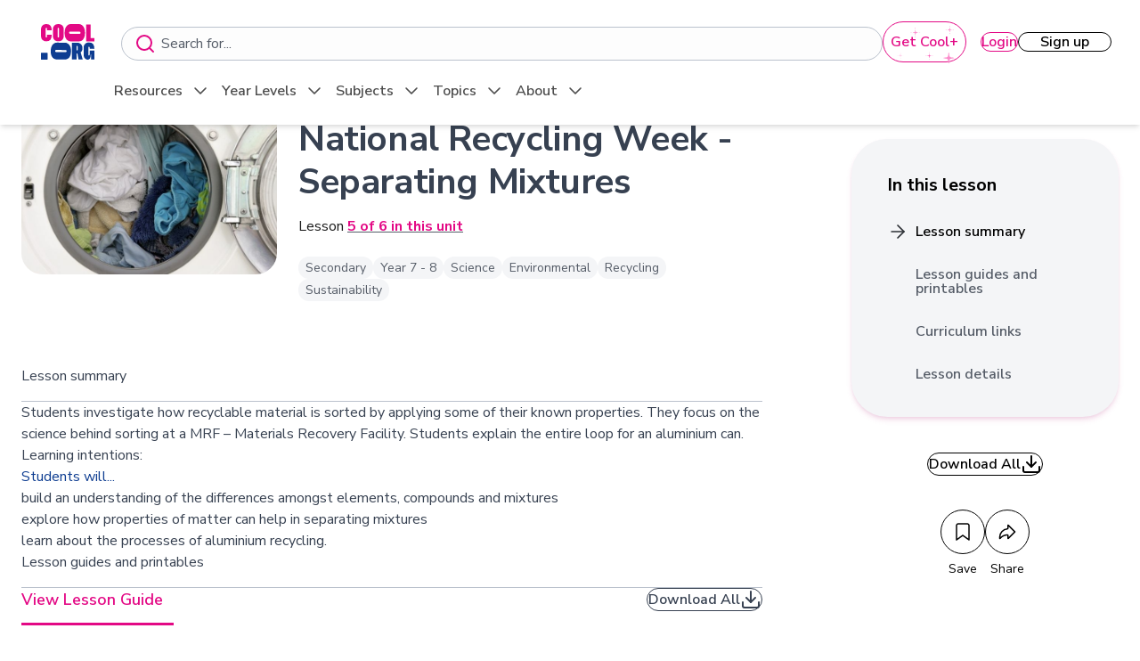

--- FILE ---
content_type: text/html; charset=UTF-8
request_url: https://cool.org/lessons/national-recycling-week-separating-mixtures
body_size: 59206
content:
<!DOCTYPE html>
<html lang="en">
<head>
  <meta charset="utf-8">
  <meta name="viewport" content="width=device-width, initial-scale=1">
  <meta name="csrf-token" content="uwk3EoRRt5j7PAdT8HC9rIHP0FtmJEeJxnXcmxnn">

  
  <meta name="gtm-id" content="GTM-W9FCGHT">
    <meta name="active-campaign-id" content="253147959">

  <link rel="apple-touch-icon" sizes="180x180" href="https://cool.org/apple-touch-icon.png">
<link rel="icon" type="image/png" sizes="32x32" href="https://cool.org/favicon-32x32.png">
<link rel="icon" type="image/png" sizes="16x16" href="https://cool.org/favicon-16x16.png">
<link rel="manifest" href="https://cool.org/site.webmanifest">
<link rel="mask-icon" href="https://cool.org/safari-pinned-tab.svg" color="#5bbad5">
<meta name="msapplication-TileColor" content="#da532c">
<meta name="theme-color" content="#ffffff">
  <meta property='og:url' content='https://cool.org/lessons/national-recycling-week-separating-mixtures'/>

          <meta name="description" content="In this lesson, students investigate how recyclable material is sorted at a Materials Recovery Facility (MRF) by applying their knowledge of material properties. The lesson includes a detailed explanation of the entire loop for an aluminium can. " />                      <meta property='og:image' content='https://cool-media-production-public.s3.ap-southeast-2.amazonaws.com/b70b0a7d9b8845f2a3b997afab3a5c3e.jpg'/>
    <meta property='og:title' content='National Recycling Week - Separating Mixtures'/>

  <title>
          
      National Recycling Week - Separating Mixtures | Cool.org
      </title>

  <script>
    // Define dataLayer and the gtag function.
    window.dataLayer = window.dataLayer || [];
    function gtag(){dataLayer.push(arguments);}

    // Set default consent to 'denied' as a placeholder
    // Determine actual values based on your own requirements
    // gtag('consent', 'default', {
    //   'ad_storage': 'denied',
    //   'ad_user_data': 'denied',
    //   'ad_personalization': 'denied',
    //   'analytics_storage': 'denied'
    // });
  </script>
  <!-- Google Tag Manager -->
  <script>(function(w,d,s,l,i){w[l]=w[l]||[];w[l].push({'gtm.start':
        new Date().getTime(),event:'gtm.js'});var f=d.getElementsByTagName(s)[0],
      j=d.createElement(s),dl=l!='dataLayer'?'&l='+l:'';j.async=true;j.src=
      'https://www.googletagmanager.com/gtm.js?id='+i+dl;f.parentNode.insertBefore(j,f);
    })(window,document,'script','dataLayer','GTM-W9FCGHT');</script>
  <!-- End Google Tag Manager -->
    <script>
    const APP_ID = "sbxlgm8y" // IMPORTANT: Replace with your workspace ID

    var user = {}

    window.intercomSettings = {
      api_base: "https://api-iam.intercom.io",
      app_id: APP_ID,
      user_id: user.id, // IMPORTANT: Replace "user.id" with the variable you use to capture the user's ID
      name: user.name, // IMPORTANT: Replace "user.name" with the variable you use to capture the user's name
      email: user.email, // IMPORTANT: Replace "user.email" with the variable you use to capture the user's email address
      created_at: user.createdAt, // IMPORTANT: Replace "user.createdAt" with the variable you use to capture the user's sign-up date
    };
  </script>

  <script>
    (function(){var w=window;var ic=w.Intercom;if(typeof ic==="function"){ic('update',w.intercomSettings);}else{var d=document;var i=function(){i.c(arguments);};i.q=[];i.c=function(args){i.q.push(args);};w.Intercom=i;var l=function(){var s=d.createElement('script');s.type='text/javascript';s.async=true;s.src='https://widget.intercom.io/widget/' + APP_ID;var x=d.getElementsByTagName('script')[0];x.parentNode.insertBefore(s, x);};if(document.readyState==='complete'){l();}else if(w.attachEvent){w.attachEvent('onload',l);}else{w.addEventListener('load',l,false);}}})();
  </script>
  
  
    <link rel="preload" as="style" href="/build/assets/app-0f668944.css" /><link rel="modulepreload" href="/build/assets/app-f7663fad.js" /><link rel="modulepreload" href="/build/assets/index-4ade46d3.js" /><link rel="modulepreload" href="/build/assets/livewire-helpers-e47cd5c5.js" /><link rel="stylesheet" href="/build/assets/app-0f668944.css" /><script type="module" src="/build/assets/app-f7663fad.js"></script>  <link rel="preload" as="style" href="/build/assets/megamenu-462d3d8c.css" /><link rel="stylesheet" href="/build/assets/megamenu-462d3d8c.css" />  <style >[wire\:loading], [wire\:loading\.delay], [wire\:loading\.inline-block], [wire\:loading\.inline], [wire\:loading\.block], [wire\:loading\.flex], [wire\:loading\.table], [wire\:loading\.grid], [wire\:loading\.inline-flex] {display: none;}[wire\:loading\.delay\.shortest], [wire\:loading\.delay\.shorter], [wire\:loading\.delay\.short], [wire\:loading\.delay\.long], [wire\:loading\.delay\.longer], [wire\:loading\.delay\.longest] {display:none;}[wire\:offline] {display: none;}[wire\:dirty]:not(textarea):not(input):not(select) {display: none;}input:-webkit-autofill, select:-webkit-autofill, textarea:-webkit-autofill {animation-duration: 50000s;animation-name: livewireautofill;}@keyframes livewireautofill { from {} }</style>

</head>
<body
  x-data
  class="min-h-screen flex flex-col justify-between gap-y-10 font-sans text-gray-900 antialiased"
  x-bind:class="{
      'overflow-hidden relative': $store.userInterface.isMobileNavigationExpanded,
    }"
>
<script src="https://cdnjs.cloudflare.com/ajax/libs/bodymovin/5.12.2/lottie.min.js" integrity="sha512-jEnuDt6jfecCjthQAJ+ed0MTVA++5ZKmlUcmDGBv2vUI/REn6FuIdixLNnQT+vKusE2hhTk2is3cFvv5wA+Sgg==" crossorigin="anonymous" referrerpolicy="no-referrer"></script>
<nav
  x-data="{ searchFocused: false }"
  role="menubar"
  x-trap="$store.userInterface.isMobileNavigationExpanded"
  class="js-header sticky top-0 z-20 min-h-[78px] hidden md:block -mb-6"
  x-bind:class="{
    '!z-0': $store.userInterface.isModalOpen,
    'h-screen overflow-y-scroll w-full md:!mx-0': $store.userInterface.isMobileNavigationExpanded,
  }">

  <div class="shadow-md bg-white w-full mx-auto md:py-[14px] flex flex-col justify-between items-center md:pr-4 lg:pl-10 md:pl-10 md:py-[14px] md:pt-6"
       :class="{
      '!px-6 lg:!pl-4 !py-6 lg:!py-[14px] absolute lg:static md:!mt-0 md:rounded-b md:rounded-t-none after:w-screen after:absolute after:h-16 after:top-full after:bg-transparent': $store.userInterface.isMobileNavigationExpanded,
    }"
  >
    
    <div
      class="p-3 flex flex-row  flex-nowrap lg:items-center rounded-b justify-between md:rounded-none bg-transparent m-0 md:p-0 w-full"
      :class="{
          'lg:w-auto mb-2': $store.userInterface.isMobileNavigationExpanded,
          'gap-0 md:gap-x-6': searchFocused,
      }"
    >
      <div class="flex flex-row w-full items-center gap-x-6">
        
        <div class="flex flex-row w-full items-center">
          <a href="https://cool.org"
             class="h-8 max-w-fit w-20 md:h-10 select-none transition-width overflow-hidden ease-in-out mr-6"
             role="menuitem"
             :class="{
               '!w-0 md:!w-20': searchFocused,
               'opacity-0 md:opacity-100 pointer-events-none md:pointer-events-auto': $store.userInterface.isMobileNavigationExpanded
           }"
             x-show="!$store.userInterface.isMobileNavigationExpanded"
          >
            <svg xmlns="http://www.w3.org/2000/svg" viewBox="0 0 1245.97 832.53" class="h-full w-full" alt="Cool.org - Home">
  <g id="Layer_2" data-name="Layer 2">
    <g id="Layer_1-2" data-name="Layer 1">
      <path class="fill-primary-500"
            d="M135.72,309.8q3.34-4.74,4.75-18.19t1.4-40.85H251q0,71.08-28.27,111.94T126.2,403.56q-44.22,0-72.49-18.2T12.86,340A131,131,0,0,1,.26,284.34V119.22a131,131,0,0,1,12.6-55.69q12.6-27.15,40.85-45.34T126.2,0q67.73,0,96.27,40T251,147.2H141.87q0-24.61-1.4-36.93t-4.75-16.79Q132.36,89,125.64,89q-9,0-12.59,6.43t-3.64,18.2v176.3a44.24,44.24,0,0,0,1.68,13.16,18.82,18.82,0,0,0,5,8.4c2.25,2.05,5.41,3.07,9.52,3.07q6.72,0,10.08-4.76" />
      <path class="fill-primary-500"
            d="M417,308.13q3.63-6.44,3.64-18.2V113.63q0-11.76-3.64-18.2T404.36,89q-9,0-12.59,6.43t-3.64,18.2v176.3q0,11.76,3.64,18.2t12.59,6.43q9,0,12.6-6.43m-84.52,77.24Q304.18,367.18,291.59,340A130.77,130.77,0,0,1,279,284.34V119.22a130.81,130.81,0,0,1,12.6-55.69q12.59-27.15,40.85-45.34T404.93,0q45.33,0,73.31,17.92T518,62.69a139.64,139.64,0,0,1,11.75,56.53V284.34A139.61,139.61,0,0,1,518,340.87q-11.76,26.86-39.75,44.77t-73.31,17.92q-44.22,0-72.49-18.19" />
      <path class="fill-primary-500"
            d="M663.65,221.83c5,4,12.17,6,21.4,6.1l208,2.41q13.85.16,21.5-5.61t7.78-20.19q.13-14.43-7.41-20.36t-21.4-6.11l-208-2.41q-13.85-.16-21.5,5.61t-7.77,20.19q-.13,14.4,7.4,20.37M573.78,84.69q21.86-45.25,54.07-65.16T693.72,0H888.25C910.7.26,932.75,9.54,954,23.3s38.85,35.9,52.89,66.41,20.83,69.48,20.39,116.94q-.64,73-22.19,117.81t-53.38,63.38c-21.25,12.37-43.45,16.76-66.77,16.49H691.1c-23.33-.28-46.53-7.43-67.53-20.29s-38.44-34.4-52.24-64.6-20.49-69.63-20.05-118.3q.63-71.19,22.5-116.45" />
      <polygon class="fill-primary-500"
               points="1054.16 12.53 1054.16 404.32 1156.87 404.32 1245.9 404.32 1245.9 329.94 1156.87 329.94 1156.87 12.53 1054.16 12.53" />
      <rect class="fill-secondary-700" x="0.16" y="676.41" width="150.24" height="151.75" />
      <path class="fill-secondary-700"
            d="M338.69,649.65q7.51,5.77,21.35,5.93l207.44,2.33q13.83.17,21.46-5.44c5.07-3.74,7.67-10.28,7.75-19.59S594.3,617,589.3,613.11s-12.13-5.82-21.34-5.91l-207.44-2.33q-13.83-.17-21.46,5.43t-7.76,19.6q-.12,14,7.39,19.75M249.05,516.59q21.79-43.94,53.94-63.24t65.7-18.94l195.6.33c22.38.25,42.83,8.91,64,22.27S667,491.83,681,521.44s20.78,67.43,20.35,113.49q-.66,70.83-22.14,114.32T626,810.75c-21.19,12-41.78,17-65,16.79H363.79c-23.27-.26-44.14-8-65.09-20.47s-38.33-33.38-52.11-62.68-20.44-67.57-20-114.8q.66-69.09,22.46-113" />
      <path class="fill-secondary-700"
            d="M920.11,644.48l53.73,183h-98L848.46,675.26Zm-61-108.59c0-7.45-1.5-13.43-4.48-17.9s-7.65-6.73-14-6.73H830.55V613.69h10.08q10.08,0,14.27-6.43t4.2-18.19Zm52.89-82q28.82,18.19,42.55,45.61t13.7,55.41V570a128.67,128.67,0,0,1-12.87,55.69Q942.5,652.88,914,671.06t-73.33,18.2H830.55V827.51H721.41V435.7H840.63q42.52,0,71.36,18.2" />
      <path class="fill-secondary-700"
            d="M1170.4,618.16H1246V827.5H1170.4ZM1039.71,816q-22.11-16.49-33.3-43.65t-11.2-59V548.2a131,131,0,0,1,12.6-55.69q12.6-27.13,40.85-45.33t72.5-18.19q67.69,0,96.26,40T1246,576.19H1136.82q0-28-3.35-37.5t-12.88-9.52a13,13,0,0,0-8.67,3.08,19.48,19.48,0,0,0-5.6,8.67,38.65,38.65,0,0,0-2,12.88V707.72a44.24,44.24,0,0,0,1.68,13.16,18.83,18.83,0,0,0,5,8.39q3.36,3.08,9.52,3.07,9.51,0,12.88-8.67t3.35-32.74V618.16H1246v90.12h-84q-1.69,60.45-18.47,92.36t-49.81,31.89q-31.92,0-54-16.51" />
      <rect class="fill-secondary-700" y="676.08" width="150.24" height="151.75" />
    </g>
  </g>
</svg>          </a>
          <div wire:id="onFbYsLDNKcKkyj4BBwp" wire:initial-data="{&quot;fingerprint&quot;:{&quot;id&quot;:&quot;onFbYsLDNKcKkyj4BBwp&quot;,&quot;name&quot;:&quot;header-search&quot;,&quot;locale&quot;:&quot;en&quot;,&quot;path&quot;:&quot;lessons\/national-recycling-week-separating-mixtures&quot;,&quot;method&quot;:&quot;GET&quot;,&quot;v&quot;:&quot;acj&quot;},&quot;effects&quot;:{&quot;listeners&quot;:[&quot;setExpanded&quot;]},&quot;serverMemo&quot;:{&quot;children&quot;:[],&quot;errors&quot;:[],&quot;htmlHash&quot;:&quot;75e3240b&quot;,&quot;data&quot;:{&quot;search&quot;:&quot;&quot;,&quot;searching&quot;:false,&quot;hasResults&quot;:false,&quot;expanded&quot;:false},&quot;dataMeta&quot;:[],&quot;checksum&quot;:&quot;03cec34346228af1d1007debea7c1bc54beb44f94ff3ab0859571c273646bd82&quot;}}" class="pt-1 w-full">
<form
  method="GET"
  action="https://cool.org/search"
  class="relative w-full md:w-60 transition-opacity ease-in-out flex items-center md:hidden"
  x-show="!$store.userInterface.isMobileUserNavigationExpanded"
  x-data="headerSearch($wire.entangle('searching'), $wire.entangle('hasResults'))"
  x-bind="target"
  x-ref="form"
>
  <label class="sr-only" for="mobile-site-search">Search All Content</label>
  <input
    type="search"
    class="search rounded-full pr-2 w-full lg:w-72 2xl:w-80" placeholder="Search for..." name="term" wire:model.debounce.300ms="search" x-ref="search" x-bind="search" @keydown.enter="$refs.form.submit()"
/>  <div
    class="absolute top-2 right-1 flex flex-col items-center justify-around text-neutral-500 z-20 h-7 w-7 pointer-events-none"
    wire:loading.delay
  >
    <svg class="animate-spin" xmlns="http://www.w3.org/2000/svg" width="24" height="24" viewBox="0 0 24 24" fill="none" stroke="currentColor" stroke-width="2" stroke-linecap="round" stroke-linejoin="round" class="feather feather-loader"><line x1="12" y1="2" x2="12" y2="6"></line><line x1="12" y1="18" x2="12" y2="22"></line><line x1="4.93" y1="4.93" x2="7.76" y2="7.76"></line><line x1="16.24" y1="16.24" x2="19.07" y2="19.07"></line><line x1="2" y1="12" x2="6" y2="12"></line><line x1="18" y1="12" x2="22" y2="12"></line><line x1="4.93" y1="19.07" x2="7.76" y2="16.24"></line><line x1="16.24" y1="7.76" x2="19.07" y2="4.93"></line></svg>  </div>
  <div
    class="absolute h-fit p-4 bg-surface-primary md:-left-40 lg:left-0 w-screen lg:w-[480px] z-30 top-12 max-w-screen flex flex-col gap-4 drop-shadow-lg lg:rounded-lg border-b lg:border border-neutral-300"
    x-bind="results"
    style="left: -6rem; padding-right: 0;"
    x-cloak
    x-ref="results"
  >
          <div class="bg-surface-muted rounded-full px-2 py-3 flex flex-row items-center gap-4 text-text-and-icons italic">
        No results found
      </div>
      </div>
</form>
<form
  method="GET"
  action="https://cool.org/search"
  class="relative transition-opacityn w-full ease-in-out md:flex items-center hidden"
  x-data="headerSearch($wire.entangle('searching'), $wire.entangle('hasResults'))"
  @keydown.enter="$refs.form.submit()"
  x-bind="target"
  x-ref="form"
>
  <label class="sr-only" for="site-search">Search All Content</label>
  <input
    type="search"
    class="search rounded-full pr-2 px-0 transition-all ease-linear duration-150 w-full" placeholder="Search for..." name="term" x-on:focus="$wire.call('setExpanded', true)" x-on:blur="$wire.call('setExpanded', false)" wire:loading.class="show-wheel" wire:model.debounce.100ms="search" x-ref="search" x-bind="search"
/>  <div
    class="absolute h-fit p-4 bg-surface-primary md:-left-[0rem] lg:left-0 md:w-[480px] z-30 top-12 max-w-screen flex flex-col gap-4 drop-shadow-lg rounded-lg border-b lg:border border-neutral-300"
    x-bind="results"
    x-cloak
    x-ref="results"
  >
          <div class="bg-surface-muted rounded-full px-2 py-3 flex flex-row items-center gap-4 text-text-and-icons italic">
        No results found
      </div>
      </div>
</form>
</div>
<!-- Livewire Component wire-end:onFbYsLDNKcKkyj4BBwp -->        </div>
        <div
          class="flex-col md:flex-row items-center justify-end gap-2 z-10 hidden md:flex"
          :class="{'!flex': $store.userInterface.isMobileNavigationExpanded}"
        >
                      <a class="nav__link mb-0  w-fit text-sm font-semibold button size-sm button-text text-primary-500 py-3" href="https://cool.org/get-cool">
    <div class='flex flex-row flex-nowrap justify-between items-center w-full'>
    <div id="sparkle-animation" class="w-[120%] h-[120%] absolute -left-2"></div>
              Get Cool+
    <svg class="nav__link_chevron" width="24" height="24" viewBox="0 0 24 24" fill="none" xmlns="http://www.w3.org/2000/svg">
<path d="M6 9L12 15L18 9" stroke="currentColor" stroke-width="1.5" stroke-linecap="round" stroke-linejoin="round"/>
</svg>  </div>
</a>
                                <div class="flex flex-col p-6 md:p-0">
  <div class="flex flex-col mb-6 md:hidden sm:px-6">
    <h2 class="mb-4 text-h2 xl:text-h2-xl text-flat-850">
      Welcome!
    </h2>
    <p class="text-paragraph text-flat-700">
      Want to sign up or log in?
    </p>
  </div>
  <div class="flex flex-row sm:px-4 gap-x-3">
    <a href="https://cool.org/login" @click.prevent="$store.authModalStore.open('login'); $dispatch('open-login')"
      class="w-full text-sm font-semibold button size-sm bg-white text-primary-500 border-primary-500 hover:bg-white"
      role="button">
      Login
    </a>
    <button  @click="$store.authModalStore.open('signUp')" id="signUpBtn"
      class="w-full px-6 text-sm font-semibold button size-sm h-fit" role="button">
      Sign up
    </button>
  </div>
  <hr class='text-neutral-300 mt-8 hidden'>
</div>
                  </div>
      </div>
    </div>
    
    <div
      class="desktop-rss-menu mt-2 items-start relative flex flex-row justify-start gap-2 grow w-full nav-vw:max-w-screen-nav">
      <span class="hidden md:block">
        <div
          :id="'Resources'"
          x-data="{ expanded: false }"
          class="nav__dropdown_wrapper"
          @click.away="expanded = false;"
          x-ref="wrapper"
          @click="expanded = !expanded; $refs.trigger.focus()"
          x-bind:class="{ 'active_menu': expanded }"
        >
            <button
              type="button"
              role="menuitem"
              x-ref="trigger"
              class="nav__dropdown_trigger"
              x-bind:class="{ '!font-bold before:opacity-100 before:visible': expanded }"
            >
                
              Resources

                <span
                  class="nav__dropdown_chevron"
                  :class="expanded ? 'rotate-180' : 'justify-end'"
                >
                    <svg class="h-6 w-6" width="24" height="24" viewBox="0 0 24 24" fill="none" xmlns="http://www.w3.org/2000/svg">
<path d="M6 9L12 15L18 9" stroke="currentColor" stroke-width="1.5" stroke-linecap="round" stroke-linejoin="round"/>
</svg>                </span>
            </button>

            <div
              id="resources_menu"
              x-cloak
              x-bind:style="{ display: expanded ? 'block' : 'none' }"
              class="content dropdown_menu"
              style="margin-top:148px; border: 1px solid #BBC2CD"
            >
            <div class="desktop_menu d-flex m-0">
  <div class="w-100">
    <div class="cmn_list resources_list pb-4">
      <div class="flex">
                <div class="flex-none w-fit w-95" style="padding-top: 1rem;padding-bottom: 0px">
            <div class="flex flex-col">
                            <a class="nav__link submenu_links link-item  " href="/resource-type/unit">
                    <img class="cmn_icon" src="/img/menu-icons/Books.svg">
                    <div class="cmn_list_content" style="text-align:left !important;">
                        <h6 >Units of Work</h6>
                        <p >For educators of all years and subjects.</p>
                    </div>
                </a>
                </li>
                            <a class="nav__link submenu_links link-item  " href="/resource-type/lesson">
                    <img class="cmn_icon" src="/img/menu-icons/File.svg">
                    <div class="cmn_list_content" style="text-align:left !important;">
                        <h6 >Lesson Plans</h6>
                        <p >Fully editable, curriculum-aligned.</p>
                    </div>
                </a>
                </li>
                            <a class="nav__link submenu_links link-item  " href="/resource-type/professional-learning">
                    <img class="cmn_icon" src="/img/menu-icons/GraduationCap.svg">
                    <div class="cmn_list_content" style="text-align:left !important;">
                        <h6 >Professional Learning Courses</h6>
                        <p >Short courses to enhance your practice.</p>
                    </div>
                </a>
                </li>
                            <a class="nav__link submenu_links link-item  " href="/resource-type/presentation-slides">
                    <img class="cmn_icon" src="/img/menu-icons/ChatTreemap.svg">
                    <div class="cmn_list_content" style="text-align:left !important;">
                        <h6 >Presentation Slides</h6>
                        <p >PowerPoint and Google Slides.</p>
                    </div>
                </a>
                </li>
                            <a class="nav__link submenu_links link-item  " href="/resource-type/activity">
                    <img class="cmn_icon" src="/img/menu-icons/PuzzlePiece.svg">
                    <div class="cmn_list_content" style="text-align:left !important;">
                        <h6 >Activities</h6>
                        <p >Short activities with a difference.</p>
                    </div>
                </a>
                </li>
                            <a class="nav__link submenu_links link-item  max1280" href="/resource-type/experiment">
                    <img class="cmn_icon" src="/img/menu-icons/Sparkles.svg">
                    <div class="cmn_list_content" style="text-align:left !important;">
                        <h6 >Experiments</h6>
                        <p >Fun, educational experiments.</p>
                    </div>
                </a>
                </li>
                            <a class="nav__link submenu_links link-item  max1280" href="/resource-type/game">
                    <img class="cmn_icon" src="/img/menu-icons/GamePad.svg">
                    <div class="cmn_list_content" style="text-align:left !important;">
                        <h6 >Games</h6>
                        <p >Resources featuring classroom games.</p>
                    </div>
                </a>
                </li>
                        </div>
        </div>
                <div class="flex-none w-fit w-95" style="padding-top: 1rem;padding-bottom: 0px">
            <div class="flex flex-col">
                            <a class="nav__link submenu_links link-item  " href="/resource-type/factsheet">
                    <img class="cmn_icon" src="/img/menu-icons/Paste.svg">
                    <div class="cmn_list_content" style="text-align:left !important;">
                        <h6 >Factsheets</h6>
                        <p >Supplementary factsheets.</p>
                    </div>
                </a>
                </li>
                            <a class="nav__link submenu_links link-item  " href="/resource-type/video">
                    <img class="cmn_icon" src="/img/menu-icons/Film.svg">
                    <div class="cmn_list_content" style="text-align:left !important;">
                        <h6 >Videos</h6>
                        <p >Educational videos to inspire and engage.</p>
                    </div>
                </a>
                </li>
                            <a class="nav__link submenu_links link-item  " href="/resource-type/books-and-literature">
                    <img class="cmn_icon" src="/img/menu-icons/Book.svg">
                    <div class="cmn_list_content" style="text-align:left !important;">
                        <h6 >Books and Literature</h6>
                        <p >Resources aligned to books and reading.</p>
                    </div>
                </a>
                </li>
                            <a class="nav__link submenu_links link-item  " href="/resource-type/debate">
                    <img class="cmn_icon" src="/img/menu-icons/Bullhorn.svg">
                    <div class="cmn_list_content" style="text-align:left !important;">
                        <h6 >Debate</h6>
                        <p >Resources to get your students talking.</p>
                    </div>
                </a>
                </li>
                            <a class="nav__link submenu_links link-item  " href="/resource-type/documentary-and-film">
                    <img class="cmn_icon" src="/img/menu-icons/FloppyDisk.svg">
                    <div class="cmn_list_content" style="text-align:left !important;">
                        <h6 >Documentary and Film</h6>
                        <p >Bring the big screen to your classroom.</p>
                    </div>
                </a>
                </li>
                            <a class="nav__link submenu_links link-item  max1280" href="/resource-type/home-learning-facilitated">
                    <img class="cmn_icon" src="/img/menu-icons/BookOpenReader.svg">
                    <div class="cmn_list_content" style="text-align:left !important;">
                        <h6 >Home learning (facilitated)</h6>
                        <p ></p>
                    </div>
                </a>
                </li>
                            <a class="nav__link submenu_links link-item  max1280" href="/resource-type/home-learning-self-directed">
                    <img class="cmn_icon" src="/img/menu-icons/GlobeStand.svg">
                    <div class="cmn_list_content" style="text-align:left !important;">
                        <h6 >Home learning (self-directed)</h6>
                        <p ></p>
                    </div>
                </a>
                </li>
                        </div>
        </div>
                <div class="flex-none w-fit w-95" style="padding-top: 1rem;padding-bottom: 0px">
            <div class="flex flex-col">
                            <a class="nav__link submenu_links link-item  " href="/resource-type/experiment">
                    <img class="cmn_icon" src="/img/menu-icons/Sparkles.svg">
                    <div class="cmn_list_content" style="text-align:left !important;">
                        <h6 >Experiments</h6>
                        <p >Fun, educational experiments.</p>
                    </div>
                </a>
                </li>
                            <a class="nav__link submenu_links link-item  " href="/resource-type/game">
                    <img class="cmn_icon" src="/img/menu-icons/GamePad.svg">
                    <div class="cmn_list_content" style="text-align:left !important;">
                        <h6 >Games</h6>
                        <p >Resources featuring classroom games.</p>
                    </div>
                </a>
                </li>
                            <a class="nav__link submenu_links link-item  " href="/resource-type/home-learning-facilitated">
                    <img class="cmn_icon" src="/img/menu-icons/BookOpenReader.svg">
                    <div class="cmn_list_content" style="text-align:left !important;">
                        <h6 >Home learning (facilitated)</h6>
                        <p ></p>
                    </div>
                </a>
                </li>
                            <a class="nav__link submenu_links link-item  " href="/resource-type/home-learning-self-directed">
                    <img class="cmn_icon" src="/img/menu-icons/GlobeStand.svg">
                    <div class="cmn_list_content" style="text-align:left !important;">
                        <h6 >Home learning (self-directed)</h6>
                        <p ></p>
                    </div>
                </a>
                </li>
                        </div>
        </div>
                        <div class="flex-auto w-20 not-third" style="padding-top: 0rem;padding-bottom: 0px"></div>
                <div class="w-30 hidden xl:block">
          <div class="cmn_blog_bg singleBlog h-full w-[365px]">
            <div class="blog_list" style="text-align: left">
              <h4 style="margin-top: -5px;margin-bottom: 18px;">POPULAR</h4>
                                                <div class="blog_list_card">
                                          <img src=/img/OrnamentTop.png class="vector_absolute">
                                        <a class="nav__link submenu_links" href="https://cool.org/schools-tree-day-education-resources">
                      <img class="blog_image rounded-[1rem]" src=https://cool-media-production-public.s3.ap-southeast-2.amazonaws.com/images/tCXs9AgxldgbmagskRxxYUx9azoPTT2K2n2lFKEx.jpg >
                    </a>
                    <a class="nav__link submenu_links w-full recommendation-title" href="https://cool.org/schools-tree-day-education-resources">
                      <p>Schools Tree Day 2025 Resources</p>
                    </a>
                    <a class="nav__link submenu_links hover:!px-1" href="https://cool.org/schools-tree-day-education-resources">Read More</a>
                    <span class="tag_cmn">Event</span>
                  </div>
                                  <div class="blog_list_card">
                                          <img src=/img/OrnamentTop.png class="vector_absolute">
                                        <a class="nav__link submenu_links" href="https://cool.org/presentations/national-sorry-day-national-apology">
                      <img class="blog_image rounded-[1rem]" src=https://cool-media-production-public.s3.ap-southeast-2.amazonaws.com/images/LXORoTEr7N0p9BLfmMQMzgwnjg1BjfAOeLzHA69R.jpg >
                    </a>
                    <a class="nav__link submenu_links w-full recommendation-title" href="https://cool.org/presentations/national-sorry-day-national-apology">
                      <p>The National Apology</p>
                    </a>
                    <a class="nav__link submenu_links hover:!px-1" href="https://cool.org/presentations/national-sorry-day-national-apology">Read More</a>
                    <span class="tag_cmn">Presentation</span>
                  </div>
                                          </div>
          </div>
        </div>
      </div>
    </div>
  </div>
</div>            </div>

                    </div>
    </span>
  <span class="hidden md:block">
        <div
          :id="'Year Levels'"
          x-data="{ expanded: false }"
          class="nav__dropdown_wrapper"
          @click.away="expanded = false;"
          x-ref="wrapper"
          @click="expanded = !expanded; $refs.trigger.focus()"
          x-bind:class="{ 'active_menu': expanded }"
        >
            <button
              type="button"
              role="menuitem"
              x-ref="trigger"
              class="nav__dropdown_trigger"
              x-bind:class="{ '!font-bold before:opacity-100 before:visible': expanded }"
            >
                
              Year Levels

                <span
                  class="nav__dropdown_chevron"
                  :class="expanded ? 'rotate-180' : 'justify-end'"
                >
                    <svg class="h-6 w-6" width="24" height="24" viewBox="0 0 24 24" fill="none" xmlns="http://www.w3.org/2000/svg">
<path d="M6 9L12 15L18 9" stroke="currentColor" stroke-width="1.5" stroke-linecap="round" stroke-linejoin="round"/>
</svg>                </span>
            </button>

            <div
              id="year levels_menu"
              x-cloak
              x-bind:style="{ display: expanded ? 'block' : 'none' }"
              class="content dropdown_menu"
              style="margin-top:148px; border: 1px solid #BBC2CD"
            >
            <div class="desktop_menu d-flex m-0">
  <div class="w-100">
    <div class="cmn_list resources_list pb-4">
      <div class="flex">
                <div class="flex-none w-fit w-95" style="padding-top: 1rem;padding-bottom: 0px">
            <div class="flex flex-col">
                            <a class="nav__link submenu_links link-item  " href="/year/early-learning">
                    <img class="cmn_icon" src="/img/menu-icons/Ruler.svg">
                    <div class="cmn_list_content" style="text-align:left !important;">
                        <h6 >Early Learning</h6>
                        <p >EYLF-aligned resources for young learners.</p>
                    </div>
                </a>
                </li>
                            <a class="nav__link submenu_links link-item  " href="/year/primary">
                    <img class="cmn_icon" src="/img/menu-icons/Compass.svg">
                    <div class="cmn_list_content" style="text-align:left !important;">
                        <h6 >Primary</h6>
                        <p >Curriculum-aligned resources for F-6.</p>
                    </div>
                </a>
                </li>
                            <a class="nav__link submenu_links link-item  " href="/year/secondary">
                    <img class="cmn_icon" src="/img/menu-icons/GraduationCapSharp.svg">
                    <div class="cmn_list_content" style="text-align:left !important;">
                        <h6 >Secondary</h6>
                        <p >Curriculum-aligned resources for 7-10.</p>
                    </div>
                </a>
                </li>
                            <a class="nav__link submenu_links link-item  " href="/year/parents">
                    <img class="cmn_icon" src="/img/menu-icons/BookOpenReader.svg">
                    <div class="cmn_list_content" style="text-align:left !important;">
                        <h6 >Parents</h6>
                        <p >Teaching and learning at home.</p>
                    </div>
                </a>
                </li>
                            <a class="nav__link submenu_links link-item  max1280" href="/year/foundation">
                    <img class="cmn_icon" src="/img/menu-icons/Sparkles.svg">
                    <div class="cmn_list_content" style="text-align:left !important;">
                        <h6 >Foundation</h6>
                        <p ></p>
                    </div>
                </a>
                </li>
                        </div>
        </div>
                <div class="flex-none w-fit w-40" style="padding-top: 1rem;padding-bottom: 0px">
            <div class="flex flex-col">
                            <a class="nav__link submenu_links link-item  hide1280" href="/year/foundation">
                    <img class="cmn_icon" src="/img/menu-icons/Sparkles.svg">
                    <div class="cmn_list_content" style="text-align:left !important;">
                        <h6 >Foundation</h6>
                        <p ></p>
                    </div>
                </a>
                </li>
                            <a class="nav__link submenu_links link-item  " href="/year/year-1">
                    <img class="cmn_icon" src="/img/menu-icons/Sparkles.svg">
                    <div class="cmn_list_content" style="text-align:left !important;">
                        <h6 >Year 1</h6>
                        <p ></p>
                    </div>
                </a>
                </li>
                            <a class="nav__link submenu_links link-item  " href="/year/year-2">
                    <img class="cmn_icon" src="/img/menu-icons/Sparkles.svg">
                    <div class="cmn_list_content" style="text-align:left !important;">
                        <h6 >Year 2</h6>
                        <p ></p>
                    </div>
                </a>
                </li>
                            <a class="nav__link submenu_links link-item  " href="/year/year-3">
                    <img class="cmn_icon" src="/img/menu-icons/Sparkles.svg">
                    <div class="cmn_list_content" style="text-align:left !important;">
                        <h6 >Year 3</h6>
                        <p ></p>
                    </div>
                </a>
                </li>
                            <a class="nav__link submenu_links link-item  " href="/year/year-4">
                    <img class="cmn_icon" src="/img/menu-icons/Sparkles.svg">
                    <div class="cmn_list_content" style="text-align:left !important;">
                        <h6 >Year 4</h6>
                        <p ></p>
                    </div>
                </a>
                </li>
                            <a class="nav__link submenu_links link-item  " href="/year/year-5">
                    <img class="cmn_icon" src="/img/menu-icons/Sparkles.svg">
                    <div class="cmn_list_content" style="text-align:left !important;">
                        <h6 >Year 5</h6>
                        <p ></p>
                    </div>
                </a>
                </li>
                            <a class="nav__link submenu_links link-item  max1280" href="/year/year-6">
                    <img class="cmn_icon" src="/img/menu-icons/Sparkles.svg">
                    <div class="cmn_list_content" style="text-align:left !important;">
                        <h6 >Year 6</h6>
                        <p ></p>
                    </div>
                </a>
                </li>
                            <a class="nav__link submenu_links link-item  max1280" href="/year/year-7">
                    <img class="cmn_icon" src="/img/menu-icons/Sparkles.svg">
                    <div class="cmn_list_content" style="text-align:left !important;">
                        <h6 >Year 7</h6>
                        <p ></p>
                    </div>
                </a>
                </li>
                            <a class="nav__link submenu_links link-item  max1280" href="/year/year-8">
                    <img class="cmn_icon" src="/img/menu-icons/Sparkles.svg">
                    <div class="cmn_list_content" style="text-align:left !important;">
                        <h6 >Year 8</h6>
                        <p ></p>
                    </div>
                </a>
                </li>
                            <a class="nav__link submenu_links link-item  max1280" href="/year/year-9">
                    <img class="cmn_icon" src="/img/menu-icons/Sparkles.svg">
                    <div class="cmn_list_content" style="text-align:left !important;">
                        <h6 >Year 9</h6>
                        <p ></p>
                    </div>
                </a>
                </li>
                            <a class="nav__link submenu_links link-item  max1280" href="/year/year-10">
                    <img class="cmn_icon" src="/img/menu-icons/Sparkles.svg">
                    <div class="cmn_list_content" style="text-align:left !important;">
                        <h6 >Year 10</h6>
                        <p ></p>
                    </div>
                </a>
                </li>
                        </div>
        </div>
                <div class="flex-none w-fit w-95" style="padding-top: 1rem;padding-bottom: 0px">
            <div class="flex flex-col">
                            <a class="nav__link submenu_links link-item  " href="/year/year-6">
                    <img class="cmn_icon" src="/img/menu-icons/Sparkles.svg">
                    <div class="cmn_list_content" style="text-align:left !important;">
                        <h6 >Year 6</h6>
                        <p ></p>
                    </div>
                </a>
                </li>
                            <a class="nav__link submenu_links link-item  " href="/year/year-7">
                    <img class="cmn_icon" src="/img/menu-icons/Sparkles.svg">
                    <div class="cmn_list_content" style="text-align:left !important;">
                        <h6 >Year 7</h6>
                        <p ></p>
                    </div>
                </a>
                </li>
                            <a class="nav__link submenu_links link-item  " href="/year/year-8">
                    <img class="cmn_icon" src="/img/menu-icons/Sparkles.svg">
                    <div class="cmn_list_content" style="text-align:left !important;">
                        <h6 >Year 8</h6>
                        <p ></p>
                    </div>
                </a>
                </li>
                            <a class="nav__link submenu_links link-item  " href="/year/year-9">
                    <img class="cmn_icon" src="/img/menu-icons/Sparkles.svg">
                    <div class="cmn_list_content" style="text-align:left !important;">
                        <h6 >Year 9</h6>
                        <p ></p>
                    </div>
                </a>
                </li>
                            <a class="nav__link submenu_links link-item  " href="/year/year-10">
                    <img class="cmn_icon" src="/img/menu-icons/Sparkles.svg">
                    <div class="cmn_list_content" style="text-align:left !important;">
                        <h6 >Year 10</h6>
                        <p ></p>
                    </div>
                </a>
                </li>
                        </div>
        </div>
                        <div class="flex-auto w-20 not-third" style="padding-top: 0rem;padding-bottom: 0px"></div>
                <div class="w-30 hidden xl:block">
          <div class="cmn_blog_bg singleBlog h-full w-[365px]">
            <div class="blog_list" style="text-align: left">
              <h4 style="margin-top: -5px;margin-bottom: 18px;">POPULAR</h4>
                                                <div class="blog_list_card">
                                          <img src=/img/OrnamentTop.png class="vector_absolute">
                                        <a class="nav__link submenu_links" href="https://cool.org/schools-tree-day-education-resources">
                      <img class="blog_image rounded-[1rem]" src=https://cool-media-production-public.s3.ap-southeast-2.amazonaws.com/images/tCXs9AgxldgbmagskRxxYUx9azoPTT2K2n2lFKEx.jpg >
                    </a>
                    <a class="nav__link submenu_links w-full recommendation-title" href="https://cool.org/schools-tree-day-education-resources">
                      <p>Schools Tree Day 2025 Resources</p>
                    </a>
                    <a class="nav__link submenu_links hover:!px-1" href="https://cool.org/schools-tree-day-education-resources">Read More</a>
                    <span class="tag_cmn">Event</span>
                  </div>
                                  <div class="blog_list_card">
                                          <img src=/img/OrnamentTop.png class="vector_absolute">
                                        <a class="nav__link submenu_links" href="https://cool.org/presentations/national-sorry-day-national-apology">
                      <img class="blog_image rounded-[1rem]" src=https://cool-media-production-public.s3.ap-southeast-2.amazonaws.com/images/LXORoTEr7N0p9BLfmMQMzgwnjg1BjfAOeLzHA69R.jpg >
                    </a>
                    <a class="nav__link submenu_links w-full recommendation-title" href="https://cool.org/presentations/national-sorry-day-national-apology">
                      <p>The National Apology</p>
                    </a>
                    <a class="nav__link submenu_links hover:!px-1" href="https://cool.org/presentations/national-sorry-day-national-apology">Read More</a>
                    <span class="tag_cmn">Presentation</span>
                  </div>
                                          </div>
          </div>
        </div>
      </div>
    </div>
  </div>
</div>            </div>

                    </div>
    </span>
  <span class="hidden md:block">
        <div
          :id="'Subjects'"
          x-data="{ expanded: false }"
          class="nav__dropdown_wrapper"
          @click.away="expanded = false;"
          x-ref="wrapper"
          @click="expanded = !expanded; $refs.trigger.focus()"
          x-bind:class="{ 'active_menu': expanded }"
        >
            <button
              type="button"
              role="menuitem"
              x-ref="trigger"
              class="nav__dropdown_trigger"
              x-bind:class="{ '!font-bold before:opacity-100 before:visible': expanded }"
            >
                
              Subjects

                <span
                  class="nav__dropdown_chevron"
                  :class="expanded ? 'rotate-180' : 'justify-end'"
                >
                    <svg class="h-6 w-6" width="24" height="24" viewBox="0 0 24 24" fill="none" xmlns="http://www.w3.org/2000/svg">
<path d="M6 9L12 15L18 9" stroke="currentColor" stroke-width="1.5" stroke-linecap="round" stroke-linejoin="round"/>
</svg>                </span>
            </button>

            <div
              id="subjects_menu"
              x-cloak
              x-bind:style="{ display: expanded ? 'block' : 'none' }"
              class="content dropdown_menu"
              style="margin-top:148px; border: 1px solid #BBC2CD"
            >
            <div class="desktop_menu d-flex m-0">
  <div class="w-100">
    <div class="cmn_list resources_list pb-4">
      <div class="flex">
                <div class="flex-none w-fit w-95" style="padding-top: 1rem;padding-bottom: 0px">
            <div class="flex flex-col">
                            <a class="nav__link submenu_links link-item  " href="/subject/english">
                    <img class="cmn_icon" src="/img/menu-icons/BookOpen.svg">
                    <div class="cmn_list_content" style="text-align:left !important;">
                        <h6 >English</h6>
                        <p >Curriculum-aligned resources that bring English to life.</p>
                    </div>
                </a>
                </li>
                            <a class="nav__link submenu_links link-item  " href="/subject/health-and-physical-education">
                    <img class="cmn_icon" src="/img/menu-icons/ActivityHeart.svg">
                    <div class="cmn_list_content" style="text-align:left !important;">
                        <h6 >Health and Physical Education</h6>
                        <p >Resources to support mental and physical health education.</p>
                    </div>
                </a>
                </li>
                            <a class="nav__link submenu_links link-item  " href="/subject/humanities-and-social-sciences">
                    <img class="cmn_icon" src="/img/menu-icons/Globe.svg">
                    <div class="cmn_list_content" style="text-align:left !important;">
                        <h6 >Humanities and Social Sciences</h6>
                        <p >Geography, History, Civics and Citizenship and more.</p>
                    </div>
                </a>
                </li>
                            <a class="nav__link submenu_links link-item  " href="/subject/mathematics">
                    <img class="cmn_icon" src="/img/menu-icons/Calculator.svg">
                    <div class="cmn_list_content" style="text-align:left !important;">
                        <h6 >Mathematics</h6>
                        <p >Teach essential Maths skills through real-world applications.</p>
                    </div>
                </a>
                </li>
                        </div>
        </div>
                <div class="flex-none w-fit w-95" style="padding-top: 1rem;padding-bottom: 0px">
            <div class="flex flex-col">
                            <a class="nav__link submenu_links link-item  " href="/subject/science">
                    <img class="cmn_icon" src="/img/menu-icons/Microscope.svg">
                    <div class="cmn_list_content" style="text-align:left !important;">
                        <h6 >Science</h6>
                        <p >Science resources that spark real interest.</p>
                    </div>
                </a>
                </li>
                            <a class="nav__link submenu_links link-item  " href="/subject/technology">
                    <img class="cmn_icon" src="/img/menu-icons/Techno.svg">
                    <div class="cmn_list_content" style="text-align:left !important;">
                        <h6 >Technology</h6>
                        <p >All things Design and Technology.</p>
                    </div>
                </a>
                </li>
                            <a class="nav__link submenu_links link-item  " href="/subject/the-arts">
                    <img class="cmn_icon" src="/img/menu-icons/Palette.svg">
                    <div class="cmn_list_content" style="text-align:left !important;">
                        <h6 >The Arts</h6>
                        <p >Fostering creative expression around big topics.</p>
                    </div>
                </a>
                </li>
                            <a class="nav__link submenu_links link-item  " href="/subject/work-studies">
                    <img class="cmn_icon" src="/img/menu-icons/Glasses.svg">
                    <div class="cmn_list_content" style="text-align:left !important;">
                        <h6 >Work Studies</h6>
                        <p >Teach Skills for Learning and Work.</p>
                    </div>
                </a>
                </li>
                        </div>
        </div>
                        <div class="flex-auto w-20 not-third" style="padding-top: 0rem;padding-bottom: 0px"></div>
                <div class="w-30 hidden xl:block">
          <div class="cmn_blog_bg singleBlog h-full w-[365px]">
            <div class="blog_list" style="text-align: left">
              <h4 style="margin-top: -5px;margin-bottom: 18px;">POPULAR</h4>
                                                <div class="blog_list_card">
                                          <img src=/img/OrnamentTop.png class="vector_absolute">
                                        <a class="nav__link submenu_links" href="https://cool.org/schools-tree-day-education-resources">
                      <img class="blog_image rounded-[1rem]" src=https://cool-media-production-public.s3.ap-southeast-2.amazonaws.com/images/tCXs9AgxldgbmagskRxxYUx9azoPTT2K2n2lFKEx.jpg >
                    </a>
                    <a class="nav__link submenu_links w-full recommendation-title" href="https://cool.org/schools-tree-day-education-resources">
                      <p>Schools Tree Day 2025 Resources</p>
                    </a>
                    <a class="nav__link submenu_links hover:!px-1" href="https://cool.org/schools-tree-day-education-resources">Read More</a>
                    <span class="tag_cmn">Event</span>
                  </div>
                                  <div class="blog_list_card">
                                          <img src=/img/OrnamentTop.png class="vector_absolute">
                                        <a class="nav__link submenu_links" href="https://cool.org/presentations/national-sorry-day-national-apology">
                      <img class="blog_image rounded-[1rem]" src=https://cool-media-production-public.s3.ap-southeast-2.amazonaws.com/images/LXORoTEr7N0p9BLfmMQMzgwnjg1BjfAOeLzHA69R.jpg >
                    </a>
                    <a class="nav__link submenu_links w-full recommendation-title" href="https://cool.org/presentations/national-sorry-day-national-apology">
                      <p>The National Apology</p>
                    </a>
                    <a class="nav__link submenu_links hover:!px-1" href="https://cool.org/presentations/national-sorry-day-national-apology">Read More</a>
                    <span class="tag_cmn">Presentation</span>
                  </div>
                                          </div>
          </div>
        </div>
      </div>
    </div>
  </div>
</div>            </div>

                    </div>
    </span>
  <span class="hidden md:block">
        <div
          :id="'Topics'"
          x-data="{ expanded: false }"
          class="nav__dropdown_wrapper"
          @click.away="expanded = false;"
          x-ref="wrapper"
          @click="expanded = !expanded; $refs.trigger.focus()"
          x-bind:class="{ 'active_menu': expanded }"
        >
            <button
              type="button"
              role="menuitem"
              x-ref="trigger"
              class="nav__dropdown_trigger"
              x-bind:class="{ '!font-bold before:opacity-100 before:visible': expanded }"
            >
                
              Topics

                <span
                  class="nav__dropdown_chevron"
                  :class="expanded ? 'rotate-180' : 'justify-end'"
                >
                    <svg class="h-6 w-6" width="24" height="24" viewBox="0 0 24 24" fill="none" xmlns="http://www.w3.org/2000/svg">
<path d="M6 9L12 15L18 9" stroke="currentColor" stroke-width="1.5" stroke-linecap="round" stroke-linejoin="round"/>
</svg>                </span>
            </button>

            <div
              id="topics_menu"
              x-cloak
              x-bind:style="{ display: expanded ? 'block' : 'none' }"
              class="content dropdown_menu"
              style="margin-top:148px; border: 1px solid #BBC2CD"
            >
            <div class="desktop_menu d-flex m-0">
  <div class="w-100">
    <div class="cmn_list resources_list pb-4">
      <div class="flex">
                <div class="flex-none w-fit w-95" style="padding-top: 1rem;padding-bottom: 0px">
            <div class="flex flex-col">
                            <a class="nav__link submenu_links link-item  " href="/topic/economic">
                    <img class="cmn_icon" src="/img/menu-icons/LineChartUp.svg">
                    <div class="cmn_list_content" style="text-align:left !important;">
                        <h6 >Economic Sustainability</h6>
                        <p >Design Thinking, Financial Literacy and more.</p>
                    </div>
                </a>
                </li>
                            <a class="nav__link submenu_links link-item  " href="/topic/environmental">
                    <img class="cmn_icon" src="/img/menu-icons/Seeding.svg">
                    <div class="cmn_list_content" style="text-align:left !important;">
                        <h6 >Environmental Sustainability</h6>
                        <p >Biodiversity, Energy, Land Management and more.</p>
                    </div>
                </a>
                </li>
                            <a class="nav__link submenu_links link-item  " href="/topic/social">
                    <img class="cmn_icon" src="/img/menu-icons/UsersGroup.svg">
                    <div class="cmn_list_content" style="text-align:left !important;">
                        <h6 >Social Sustainability</h6>
                        <p >Mental Health, Inclusivity, Diversity and more.</p>
                    </div>
                </a>
                </li>
                        </div>
        </div>
                <div class="flex-none w-fit w-95" style="padding-top: 1rem;padding-bottom: 0px">
            <div class="flex flex-col">
                            <a class="nav__link submenu_links link-item  " href="/topic/social/mental-health">
                    <img class="cmn_icon" src="/img/menu-icons/Sparkles.svg">
                    <div class="cmn_list_content" style="text-align:left !important;">
                        <h6 >Mental Health</h6>
                        <p ></p>
                    </div>
                </a>
                </li>
                            <a class="nav__link submenu_links link-item  " href="/topic/environmental/biodiversity">
                    <img class="cmn_icon" src="/img/menu-icons/Sparkles.svg">
                    <div class="cmn_list_content" style="text-align:left !important;">
                        <h6 >Biodiversity</h6>
                        <p ></p>
                    </div>
                </a>
                </li>
                            <a class="nav__link submenu_links link-item  " href="/topic/social/social-and-emotional-learning">
                    <img class="cmn_icon" src="/img/menu-icons/Sparkles.svg">
                    <div class="cmn_list_content" style="text-align:left !important;">
                        <h6 >Social and Emotional Learning</h6>
                        <p ></p>
                    </div>
                </a>
                </li>
                            <a class="nav__link submenu_links link-item  " href="/topic/economic/design-thinking">
                    <img class="cmn_icon" src="/img/menu-icons/Sparkles.svg">
                    <div class="cmn_list_content" style="text-align:left !important;">
                        <h6 >Design Thinking</h6>
                        <p ></p>
                    </div>
                </a>
                </li>
                            <a class="nav__link submenu_links link-item  " href="/topic/environmental/recycling">
                    <img class="cmn_icon" src="/img/menu-icons/Sparkles.svg">
                    <div class="cmn_list_content" style="text-align:left !important;">
                        <h6 >Recycling</h6>
                        <p ></p>
                    </div>
                </a>
                </li>
                            <a class="nav__link submenu_links link-item  " href="/topic/social/human-rights">
                    <img class="cmn_icon" src="/img/menu-icons/Sparkles.svg">
                    <div class="cmn_list_content" style="text-align:left !important;">
                        <h6 >Human Rights</h6>
                        <p ></p>
                    </div>
                </a>
                </li>
                            <a class="nav__link submenu_links link-item  " href="/topic/social/indigenous-education">
                    <img class="cmn_icon" src="/img/menu-icons/Sparkles.svg">
                    <div class="cmn_list_content" style="text-align:left !important;">
                        <h6 >Indigenous Education</h6>
                        <p ></p>
                    </div>
                </a>
                </li>
                        </div>
        </div>
                <div class="flex-none w-fit w-95" style="padding-top: 1rem;padding-bottom: 0px">
            <div class="flex flex-col">
                            <a class="nav__link submenu_links link-item  " href="/topic/social/social-action">
                    <img class="cmn_icon" src="/img/menu-icons/Sparkles.svg">
                    <div class="cmn_list_content" style="text-align:left !important;">
                        <h6 >Social Action</h6>
                        <p ></p>
                    </div>
                </a>
                </li>
                            <a class="nav__link submenu_links link-item  " href="/topic/social/online-safety">
                    <img class="cmn_icon" src="/img/menu-icons/Sparkles.svg">
                    <div class="cmn_list_content" style="text-align:left !important;">
                        <h6 >Online Safety</h6>
                        <p ></p>
                    </div>
                </a>
                </li>
                            <a class="nav__link submenu_links link-item  " href="/topic/environmental/energy">
                    <img class="cmn_icon" src="/img/menu-icons/Sparkles.svg">
                    <div class="cmn_list_content" style="text-align:left !important;">
                        <h6 >Energy</h6>
                        <p ></p>
                    </div>
                </a>
                </li>
                            <a class="nav__link submenu_links link-item  " href="/topic/environmental/oceans">
                    <img class="cmn_icon" src="/img/menu-icons/Sparkles.svg">
                    <div class="cmn_list_content" style="text-align:left !important;">
                        <h6 >Oceans</h6>
                        <p ></p>
                    </div>
                </a>
                </li>
                            <a class="nav__link submenu_links link-item  " href="/topic/environmental/climate-change">
                    <img class="cmn_icon" src="/img/menu-icons/Sparkles.svg">
                    <div class="cmn_list_content" style="text-align:left !important;">
                        <h6 >Climate Change</h6>
                        <p ></p>
                    </div>
                </a>
                </li>
                            <a class="nav__link submenu_links link-item  " href="/topic/social/mindfulness-and-meditation">
                    <img class="cmn_icon" src="/img/menu-icons/Sparkles.svg">
                    <div class="cmn_list_content" style="text-align:left !important;">
                        <h6 >Mindfulness and Meditation</h6>
                        <p ></p>
                    </div>
                </a>
                </li>
                            <a class="nav__link submenu_links link-item  " href="/topic/social/social-enterprise-education">
                    <img class="cmn_icon" src="/img/menu-icons/Sparkles.svg">
                    <div class="cmn_list_content" style="text-align:left !important;">
                        <h6 >Social Enterprise Education</h6>
                        <p ></p>
                    </div>
                </a>
                </li>
                        </div>
        </div>
                        <div class="flex-auto w-20 not-third" style="padding-top: 0rem;padding-bottom: 0px"></div>
                <div class="w-30 hidden xl:block">
          <div class="cmn_blog_bg singleBlog h-full w-[365px]">
            <div class="blog_list" style="text-align: left">
              <h4 style="margin-top: -5px;margin-bottom: 18px;">POPULAR</h4>
                                                <div class="blog_list_card">
                                          <img src=/img/OrnamentTop.png class="vector_absolute">
                                        <a class="nav__link submenu_links" href="https://cool.org/schools-tree-day-education-resources">
                      <img class="blog_image rounded-[1rem]" src=https://cool-media-production-public.s3.ap-southeast-2.amazonaws.com/images/tCXs9AgxldgbmagskRxxYUx9azoPTT2K2n2lFKEx.jpg >
                    </a>
                    <a class="nav__link submenu_links w-full recommendation-title" href="https://cool.org/schools-tree-day-education-resources">
                      <p>Schools Tree Day 2025 Resources</p>
                    </a>
                    <a class="nav__link submenu_links hover:!px-1" href="https://cool.org/schools-tree-day-education-resources">Read More</a>
                    <span class="tag_cmn">Event</span>
                  </div>
                                  <div class="blog_list_card">
                                          <img src=/img/OrnamentTop.png class="vector_absolute">
                                        <a class="nav__link submenu_links" href="https://cool.org/presentations/national-sorry-day-national-apology">
                      <img class="blog_image rounded-[1rem]" src=https://cool-media-production-public.s3.ap-southeast-2.amazonaws.com/images/LXORoTEr7N0p9BLfmMQMzgwnjg1BjfAOeLzHA69R.jpg >
                    </a>
                    <a class="nav__link submenu_links w-full recommendation-title" href="https://cool.org/presentations/national-sorry-day-national-apology">
                      <p>The National Apology</p>
                    </a>
                    <a class="nav__link submenu_links hover:!px-1" href="https://cool.org/presentations/national-sorry-day-national-apology">Read More</a>
                    <span class="tag_cmn">Presentation</span>
                  </div>
                                          </div>
          </div>
        </div>
      </div>
    </div>
  </div>
</div>            </div>

                    </div>
    </span>
  <span class="hidden md:block">
        <div
          :id="'About'"
          x-data="{ expanded: false }"
          class="nav__dropdown_wrapper"
          @click.away="expanded = false;"
          x-ref="wrapper"
          @click="expanded = !expanded; $refs.trigger.focus()"
          x-bind:class="{ 'active_menu': expanded }"
        >
            <button
              type="button"
              role="menuitem"
              x-ref="trigger"
              class="nav__dropdown_trigger"
              x-bind:class="{ '!font-bold before:opacity-100 before:visible': expanded }"
            >
                
              About

                <span
                  class="nav__dropdown_chevron"
                  :class="expanded ? 'rotate-180' : 'justify-end'"
                >
                    <svg class="h-6 w-6" width="24" height="24" viewBox="0 0 24 24" fill="none" xmlns="http://www.w3.org/2000/svg">
<path d="M6 9L12 15L18 9" stroke="currentColor" stroke-width="1.5" stroke-linecap="round" stroke-linejoin="round"/>
</svg>                </span>
            </button>

            <div
              id="about_menu"
              x-cloak
              x-bind:style="{ display: expanded ? 'block' : 'none' }"
              class="content dropdown_menu"
              style="margin-top:148px; border: 1px solid #BBC2CD"
            >
            <div class="desktop_menu d-flex m-0">
  <div class="w-100">
    <div class="cmn_list resources_list pb-4">
      <div class="flex">
                <div class="flex-none w-fit w-95" style="padding-top: 1rem;padding-bottom: 0px">
            <div class="flex flex-col">
                            <a class="nav__link submenu_links link-item  " href="/get-cool">
                    <img class="cmn_icon" src="/img/shine.svg">
                    <div class="cmn_list_content" style="text-align:left !important;">
                        <h6  style="color: #E30985;" >Get Cool+</h6>
                        <p  style="color: #E30985;" >Enhance your practice with Cool+.</p>
                    </div>
                </a>
                </li>
                            <a class="nav__link submenu_links link-item  " href="/about/our-story">
                    <img class="cmn_icon" src="/img/message-smile-square.svg">
                    <div class="cmn_list_content" style="text-align:left !important;">
                        <h6 >About Us</h6>
                        <p >See our journey.</p>
                    </div>
                </a>
                </li>
                            <a class="nav__link submenu_links link-item  " href="/contact-us">
                    <img class="cmn_icon" src="/img/mail-01.svg">
                    <div class="cmn_list_content" style="text-align:left !important;">
                        <h6 >Contact Us</h6>
                        <p >Get in touch :)</p>
                    </div>
                </a>
                </li>
                            <a class="nav__link submenu_links link-item  " href="/about/donate">
                    <img class="cmn_icon" src="/img/coins-hand.svg">
                    <div class="cmn_list_content" style="text-align:left !important;">
                        <h6 >Donate</h6>
                        <p >Did you know we’re a social enterprise?</p>
                    </div>
                </a>
                </li>
                        </div>
        </div>
                <div class="flex-none w-fit w-95" style="padding-top: 1rem;padding-bottom: 0px">
            <div class="flex flex-col">
                            <a class="nav__link submenu_links link-item  " href="/events">
                    <img class="cmn_icon" src="/img/calendar-date.svg">
                    <div class="cmn_list_content" style="text-align:left !important;">
                        <h6 >Events</h6>
                        <p >Key teaching dates.</p>
                    </div>
                </a>
                </li>
                            <a class="nav__link submenu_links link-item  " href="/about/governance">
                    <img class="cmn_icon" src="/img/landmark.svg">
                    <div class="cmn_list_content" style="text-align:left !important;">
                        <h6 >Governance</h6>
                        <p >All things governance.</p>
                    </div>
                </a>
                </li>
                            <a class="nav__link submenu_links link-item  " href="/about/impact">
                    <img class="cmn_icon" src="/img/diamond-02.svg">
                    <div class="cmn_list_content" style="text-align:left !important;">
                        <h6 >Impact</h6>
                        <p >See our impact.</p>
                    </div>
                </a>
                </li>
                            <a class="nav__link submenu_links link-item  " href="/about/partners">
                    <img class="cmn_icon" src="/img/users-03.svg">
                    <div class="cmn_list_content" style="text-align:left !important;">
                        <h6 >Work With Us</h6>
                        <p >We’re made possible by our partners.</p>
                    </div>
                </a>
                </li>
                        </div>
        </div>
                        <div class="flex-auto w-[17rem] not-third" style="padding-top: 0rem;padding-bottom: 0px"></div>
                <div class="w-30 hidden xl:block">
          <div class="cmn_blog_bg singleBlog h-full w-[365px]">
            <div class="blog_list" style="text-align: left">
              <h4 style="margin-top: -5px;margin-bottom: 18px;">POPULAR</h4>
                                                <div class="blog_list_card">
                                          <img src=/img/OrnamentTop.png class="vector_absolute">
                                        <a class="nav__link submenu_links" href="https://cool.org/schools-tree-day-education-resources">
                      <img class="blog_image rounded-[1rem]" src=https://cool-media-production-public.s3.ap-southeast-2.amazonaws.com/images/tCXs9AgxldgbmagskRxxYUx9azoPTT2K2n2lFKEx.jpg >
                    </a>
                    <a class="nav__link submenu_links w-full recommendation-title" href="https://cool.org/schools-tree-day-education-resources">
                      <p>Schools Tree Day 2025 Resources</p>
                    </a>
                    <a class="nav__link submenu_links hover:!px-1" href="https://cool.org/schools-tree-day-education-resources">Read More</a>
                    <span class="tag_cmn">Event</span>
                  </div>
                                  <div class="blog_list_card">
                                          <img src=/img/OrnamentTop.png class="vector_absolute">
                                        <a class="nav__link submenu_links" href="https://cool.org/presentations/national-sorry-day-national-apology">
                      <img class="blog_image rounded-[1rem]" src=https://cool-media-production-public.s3.ap-southeast-2.amazonaws.com/images/LXORoTEr7N0p9BLfmMQMzgwnjg1BjfAOeLzHA69R.jpg >
                    </a>
                    <a class="nav__link submenu_links w-full recommendation-title" href="https://cool.org/presentations/national-sorry-day-national-apology">
                      <p>The National Apology</p>
                    </a>
                    <a class="nav__link submenu_links hover:!px-1" href="https://cool.org/presentations/national-sorry-day-national-apology">Read More</a>
                    <span class="tag_cmn">Presentation</span>
                  </div>
                                          </div>
          </div>
        </div>
      </div>
    </div>
  </div>
</div>            </div>

                    </div>
    </span>

<span class="md:hidden block">
      <div
    x-data="{expanded: false}"
    class="nav__dropdown_wrapper"
    @click.away="expanded = false"
    x-ref="wrapper"
    @keydown.esc="expanded = false; $focus.focus($refs.trigger)"
    @keydown.down.prevent="expanded ? $focus.next() : expanded = true"
    @keydown.up.prevent="$focus.focused() === $refs.trigger ? expanded = false : $focus.previous()"
  >
    <button
      type="button"
      role="menuitem"
      x-ref="trigger"
      @click="expanded = ! expanded"
      class="nav__dropdown_trigger"
      x-bind:class="{
              '!text-primary-500 !font-bold': expanded,
            }"
    >
            Resources
      <span
        class="nav__dropdown_chevron "
        :class="expanded ? 'rotate-180' : 'justify-end'">
            <svg class="h-6 w-6" width="24" height="24" viewBox="0 0 24 24" fill="none" xmlns="http://www.w3.org/2000/svg">
<path d="M6 9L12 15L18 9" stroke="currentColor" stroke-width="1.5" stroke-linecap="round" stroke-linejoin="round"/>
</svg>          </span>
    </button>
    <div x-cloak x-transition x-show="expanded" class="nav__dropdown_content">
      <a class="nav__link submenu_links link-item "
                href="/resource-type/unit">
                <img class="cmn_icon" src="/img/menu-icons/Books.svg">
                <div class="cmn_list_content" style="text-align:left !important;">
                  <h6>Units of Work</h6>
                </div>
              </a>
                          <a class="nav__link submenu_links link-item "
                href="/resource-type/lesson">
                <img class="cmn_icon" src="/img/menu-icons/File.svg">
                <div class="cmn_list_content" style="text-align:left !important;">
                  <h6>Lesson Plans</h6>
                </div>
              </a>
                          <a class="nav__link submenu_links link-item "
                href="/resource-type/professional-learning">
                <img class="cmn_icon" src="/img/menu-icons/GraduationCap.svg">
                <div class="cmn_list_content" style="text-align:left !important;">
                  <h6>Professional Learning Courses</h6>
                </div>
              </a>
                          <a class="nav__link submenu_links link-item "
                href="/resource-type/presentation-slides">
                <img class="cmn_icon" src="/img/menu-icons/ChatTreemap.svg">
                <div class="cmn_list_content" style="text-align:left !important;">
                  <h6>Presentation Slides</h6>
                </div>
              </a>
                          <a class="nav__link submenu_links link-item "
                href="/resource-type/activity">
                <img class="cmn_icon" src="/img/menu-icons/PuzzlePiece.svg">
                <div class="cmn_list_content" style="text-align:left !important;">
                  <h6>Activities</h6>
                </div>
              </a>
                          <a class="nav__link submenu_links link-item "
                href="/resource-type/experiment">
                <img class="cmn_icon" src="/img/menu-icons/Sparkles.svg">
                <div class="cmn_list_content" style="text-align:left !important;">
                  <h6>Experiments</h6>
                </div>
              </a>
                          <a class="nav__link submenu_links link-item "
                href="/resource-type/game">
                <img class="cmn_icon" src="/img/menu-icons/GamePad.svg">
                <div class="cmn_list_content" style="text-align:left !important;">
                  <h6>Games</h6>
                </div>
              </a>
                                              <a class="nav__link submenu_links link-item "
                href="/resource-type/factsheet">
                <img class="cmn_icon" src="/img/menu-icons/Paste.svg">
                <div class="cmn_list_content" style="text-align:left !important;">
                  <h6>Factsheets</h6>
                </div>
              </a>
                          <a class="nav__link submenu_links link-item "
                href="/resource-type/video">
                <img class="cmn_icon" src="/img/menu-icons/Film.svg">
                <div class="cmn_list_content" style="text-align:left !important;">
                  <h6>Videos</h6>
                </div>
              </a>
                          <a class="nav__link submenu_links link-item "
                href="/resource-type/books-and-literature">
                <img class="cmn_icon" src="/img/menu-icons/Book.svg">
                <div class="cmn_list_content" style="text-align:left !important;">
                  <h6>Books and Literature</h6>
                </div>
              </a>
                          <a class="nav__link submenu_links link-item "
                href="/resource-type/debate">
                <img class="cmn_icon" src="/img/menu-icons/Bullhorn.svg">
                <div class="cmn_list_content" style="text-align:left !important;">
                  <h6>Debate</h6>
                </div>
              </a>
                          <a class="nav__link submenu_links link-item "
                href="/resource-type/documentary-and-film">
                <img class="cmn_icon" src="/img/menu-icons/FloppyDisk.svg">
                <div class="cmn_list_content" style="text-align:left !important;">
                  <h6>Documentary and Film</h6>
                </div>
              </a>
                          <a class="nav__link submenu_links link-item "
                href="/resource-type/home-learning-facilitated">
                <img class="cmn_icon" src="/img/menu-icons/BookOpenReader.svg">
                <div class="cmn_list_content" style="text-align:left !important;">
                  <h6>Home learning (facilitated)</h6>
                </div>
              </a>
                          <a class="nav__link submenu_links link-item "
                href="/resource-type/home-learning-self-directed">
                <img class="cmn_icon" src="/img/menu-icons/GlobeStand.svg">
                <div class="cmn_list_content" style="text-align:left !important;">
                  <h6>Home learning (self-directed)</h6>
                </div>
              </a>
                                              <a class="nav__link submenu_links link-item "
                href="/resource-type/experiment">
                <img class="cmn_icon" src="/img/menu-icons/Sparkles.svg">
                <div class="cmn_list_content" style="text-align:left !important;">
                  <h6>Experiments</h6>
                </div>
              </a>
                          <a class="nav__link submenu_links link-item "
                href="/resource-type/game">
                <img class="cmn_icon" src="/img/menu-icons/GamePad.svg">
                <div class="cmn_list_content" style="text-align:left !important;">
                  <h6>Games</h6>
                </div>
              </a>
                          <a class="nav__link submenu_links link-item "
                href="/resource-type/home-learning-facilitated">
                <img class="cmn_icon" src="/img/menu-icons/BookOpenReader.svg">
                <div class="cmn_list_content" style="text-align:left !important;">
                  <h6>Home learning (facilitated)</h6>
                </div>
              </a>
                          <a class="nav__link submenu_links link-item "
                href="/resource-type/home-learning-self-directed">
                <img class="cmn_icon" src="/img/menu-icons/GlobeStand.svg">
                <div class="cmn_list_content" style="text-align:left !important;">
                  <h6>Home learning (self-directed)</h6>
                </div>
              </a>
    </div>
  </div>
      <div
    x-data="{expanded: false}"
    class="nav__dropdown_wrapper"
    @click.away="expanded = false"
    x-ref="wrapper"
    @keydown.esc="expanded = false; $focus.focus($refs.trigger)"
    @keydown.down.prevent="expanded ? $focus.next() : expanded = true"
    @keydown.up.prevent="$focus.focused() === $refs.trigger ? expanded = false : $focus.previous()"
  >
    <button
      type="button"
      role="menuitem"
      x-ref="trigger"
      @click="expanded = ! expanded"
      class="nav__dropdown_trigger"
      x-bind:class="{
              '!text-primary-500 !font-bold': expanded,
            }"
    >
            Year Levels
      <span
        class="nav__dropdown_chevron "
        :class="expanded ? 'rotate-180' : 'justify-end'">
            <svg class="h-6 w-6" width="24" height="24" viewBox="0 0 24 24" fill="none" xmlns="http://www.w3.org/2000/svg">
<path d="M6 9L12 15L18 9" stroke="currentColor" stroke-width="1.5" stroke-linecap="round" stroke-linejoin="round"/>
</svg>          </span>
    </button>
    <div x-cloak x-transition x-show="expanded" class="nav__dropdown_content">
      <a class="nav__link submenu_links link-item "
                href="/year/early-learning">
                <img class="cmn_icon" src="/img/menu-icons/Ruler.svg">
                <div class="cmn_list_content" style="text-align:left !important;">
                  <h6>Early Learning</h6>
                </div>
              </a>
                          <a class="nav__link submenu_links link-item "
                href="/year/primary">
                <img class="cmn_icon" src="/img/menu-icons/Compass.svg">
                <div class="cmn_list_content" style="text-align:left !important;">
                  <h6>Primary</h6>
                </div>
              </a>
                          <a class="nav__link submenu_links link-item "
                href="/year/secondary">
                <img class="cmn_icon" src="/img/menu-icons/GraduationCapSharp.svg">
                <div class="cmn_list_content" style="text-align:left !important;">
                  <h6>Secondary</h6>
                </div>
              </a>
                          <a class="nav__link submenu_links link-item "
                href="/year/parents">
                <img class="cmn_icon" src="/img/menu-icons/BookOpenReader.svg">
                <div class="cmn_list_content" style="text-align:left !important;">
                  <h6>Parents</h6>
                </div>
              </a>
                          <a class="nav__link submenu_links link-item "
                href="/year/foundation">
                <img class="cmn_icon" src="/img/menu-icons/Sparkles.svg">
                <div class="cmn_list_content" style="text-align:left !important;">
                  <h6>Foundation</h6>
                </div>
              </a>
                                              <a class="nav__link submenu_links link-item "
                href="/year/foundation">
                <img class="cmn_icon" src="/img/menu-icons/Sparkles.svg">
                <div class="cmn_list_content" style="text-align:left !important;">
                  <h6>Foundation</h6>
                </div>
              </a>
                          <a class="nav__link submenu_links link-item "
                href="/year/year-1">
                <img class="cmn_icon" src="/img/menu-icons/Sparkles.svg">
                <div class="cmn_list_content" style="text-align:left !important;">
                  <h6>Year 1</h6>
                </div>
              </a>
                          <a class="nav__link submenu_links link-item "
                href="/year/year-2">
                <img class="cmn_icon" src="/img/menu-icons/Sparkles.svg">
                <div class="cmn_list_content" style="text-align:left !important;">
                  <h6>Year 2</h6>
                </div>
              </a>
                          <a class="nav__link submenu_links link-item "
                href="/year/year-3">
                <img class="cmn_icon" src="/img/menu-icons/Sparkles.svg">
                <div class="cmn_list_content" style="text-align:left !important;">
                  <h6>Year 3</h6>
                </div>
              </a>
                          <a class="nav__link submenu_links link-item "
                href="/year/year-4">
                <img class="cmn_icon" src="/img/menu-icons/Sparkles.svg">
                <div class="cmn_list_content" style="text-align:left !important;">
                  <h6>Year 4</h6>
                </div>
              </a>
                          <a class="nav__link submenu_links link-item "
                href="/year/year-5">
                <img class="cmn_icon" src="/img/menu-icons/Sparkles.svg">
                <div class="cmn_list_content" style="text-align:left !important;">
                  <h6>Year 5</h6>
                </div>
              </a>
                          <a class="nav__link submenu_links link-item "
                href="/year/year-6">
                <img class="cmn_icon" src="/img/menu-icons/Sparkles.svg">
                <div class="cmn_list_content" style="text-align:left !important;">
                  <h6>Year 6</h6>
                </div>
              </a>
                          <a class="nav__link submenu_links link-item "
                href="/year/year-7">
                <img class="cmn_icon" src="/img/menu-icons/Sparkles.svg">
                <div class="cmn_list_content" style="text-align:left !important;">
                  <h6>Year 7</h6>
                </div>
              </a>
                          <a class="nav__link submenu_links link-item "
                href="/year/year-8">
                <img class="cmn_icon" src="/img/menu-icons/Sparkles.svg">
                <div class="cmn_list_content" style="text-align:left !important;">
                  <h6>Year 8</h6>
                </div>
              </a>
                          <a class="nav__link submenu_links link-item "
                href="/year/year-9">
                <img class="cmn_icon" src="/img/menu-icons/Sparkles.svg">
                <div class="cmn_list_content" style="text-align:left !important;">
                  <h6>Year 9</h6>
                </div>
              </a>
                          <a class="nav__link submenu_links link-item "
                href="/year/year-10">
                <img class="cmn_icon" src="/img/menu-icons/Sparkles.svg">
                <div class="cmn_list_content" style="text-align:left !important;">
                  <h6>Year 10</h6>
                </div>
              </a>
                                              <a class="nav__link submenu_links link-item "
                href="/year/year-6">
                <img class="cmn_icon" src="/img/menu-icons/Sparkles.svg">
                <div class="cmn_list_content" style="text-align:left !important;">
                  <h6>Year 6</h6>
                </div>
              </a>
                          <a class="nav__link submenu_links link-item "
                href="/year/year-7">
                <img class="cmn_icon" src="/img/menu-icons/Sparkles.svg">
                <div class="cmn_list_content" style="text-align:left !important;">
                  <h6>Year 7</h6>
                </div>
              </a>
                          <a class="nav__link submenu_links link-item "
                href="/year/year-8">
                <img class="cmn_icon" src="/img/menu-icons/Sparkles.svg">
                <div class="cmn_list_content" style="text-align:left !important;">
                  <h6>Year 8</h6>
                </div>
              </a>
                          <a class="nav__link submenu_links link-item "
                href="/year/year-9">
                <img class="cmn_icon" src="/img/menu-icons/Sparkles.svg">
                <div class="cmn_list_content" style="text-align:left !important;">
                  <h6>Year 9</h6>
                </div>
              </a>
                          <a class="nav__link submenu_links link-item "
                href="/year/year-10">
                <img class="cmn_icon" src="/img/menu-icons/Sparkles.svg">
                <div class="cmn_list_content" style="text-align:left !important;">
                  <h6>Year 10</h6>
                </div>
              </a>
    </div>
  </div>
      <div
    x-data="{expanded: false}"
    class="nav__dropdown_wrapper"
    @click.away="expanded = false"
    x-ref="wrapper"
    @keydown.esc="expanded = false; $focus.focus($refs.trigger)"
    @keydown.down.prevent="expanded ? $focus.next() : expanded = true"
    @keydown.up.prevent="$focus.focused() === $refs.trigger ? expanded = false : $focus.previous()"
  >
    <button
      type="button"
      role="menuitem"
      x-ref="trigger"
      @click="expanded = ! expanded"
      class="nav__dropdown_trigger"
      x-bind:class="{
              '!text-primary-500 !font-bold': expanded,
            }"
    >
            Subjects
      <span
        class="nav__dropdown_chevron "
        :class="expanded ? 'rotate-180' : 'justify-end'">
            <svg class="h-6 w-6" width="24" height="24" viewBox="0 0 24 24" fill="none" xmlns="http://www.w3.org/2000/svg">
<path d="M6 9L12 15L18 9" stroke="currentColor" stroke-width="1.5" stroke-linecap="round" stroke-linejoin="round"/>
</svg>          </span>
    </button>
    <div x-cloak x-transition x-show="expanded" class="nav__dropdown_content">
      <a class="nav__link submenu_links link-item "
                href="/subject/english">
                <img class="cmn_icon" src="/img/menu-icons/BookOpen.svg">
                <div class="cmn_list_content" style="text-align:left !important;">
                  <h6>English</h6>
                </div>
              </a>
                          <a class="nav__link submenu_links link-item "
                href="/subject/health-and-physical-education">
                <img class="cmn_icon" src="/img/menu-icons/ActivityHeart.svg">
                <div class="cmn_list_content" style="text-align:left !important;">
                  <h6>Health and Physical Education</h6>
                </div>
              </a>
                          <a class="nav__link submenu_links link-item "
                href="/subject/humanities-and-social-sciences">
                <img class="cmn_icon" src="/img/menu-icons/Globe.svg">
                <div class="cmn_list_content" style="text-align:left !important;">
                  <h6>Humanities and Social Sciences</h6>
                </div>
              </a>
                          <a class="nav__link submenu_links link-item "
                href="/subject/mathematics">
                <img class="cmn_icon" src="/img/menu-icons/Calculator.svg">
                <div class="cmn_list_content" style="text-align:left !important;">
                  <h6>Mathematics</h6>
                </div>
              </a>
                                              <a class="nav__link submenu_links link-item "
                href="/subject/science">
                <img class="cmn_icon" src="/img/menu-icons/Microscope.svg">
                <div class="cmn_list_content" style="text-align:left !important;">
                  <h6>Science</h6>
                </div>
              </a>
                          <a class="nav__link submenu_links link-item "
                href="/subject/technology">
                <img class="cmn_icon" src="/img/menu-icons/Techno.svg">
                <div class="cmn_list_content" style="text-align:left !important;">
                  <h6>Technology</h6>
                </div>
              </a>
                          <a class="nav__link submenu_links link-item "
                href="/subject/the-arts">
                <img class="cmn_icon" src="/img/menu-icons/Palette.svg">
                <div class="cmn_list_content" style="text-align:left !important;">
                  <h6>The Arts</h6>
                </div>
              </a>
                          <a class="nav__link submenu_links link-item "
                href="/subject/work-studies">
                <img class="cmn_icon" src="/img/menu-icons/Glasses.svg">
                <div class="cmn_list_content" style="text-align:left !important;">
                  <h6>Work Studies</h6>
                </div>
              </a>
    </div>
  </div>
      <div
    x-data="{expanded: false}"
    class="nav__dropdown_wrapper"
    @click.away="expanded = false"
    x-ref="wrapper"
    @keydown.esc="expanded = false; $focus.focus($refs.trigger)"
    @keydown.down.prevent="expanded ? $focus.next() : expanded = true"
    @keydown.up.prevent="$focus.focused() === $refs.trigger ? expanded = false : $focus.previous()"
  >
    <button
      type="button"
      role="menuitem"
      x-ref="trigger"
      @click="expanded = ! expanded"
      class="nav__dropdown_trigger"
      x-bind:class="{
              '!text-primary-500 !font-bold': expanded,
            }"
    >
            Topics
      <span
        class="nav__dropdown_chevron "
        :class="expanded ? 'rotate-180' : 'justify-end'">
            <svg class="h-6 w-6" width="24" height="24" viewBox="0 0 24 24" fill="none" xmlns="http://www.w3.org/2000/svg">
<path d="M6 9L12 15L18 9" stroke="currentColor" stroke-width="1.5" stroke-linecap="round" stroke-linejoin="round"/>
</svg>          </span>
    </button>
    <div x-cloak x-transition x-show="expanded" class="nav__dropdown_content">
      <a class="nav__link submenu_links link-item "
                href="/topic/economic">
                <img class="cmn_icon" src="/img/menu-icons/LineChartUp.svg">
                <div class="cmn_list_content" style="text-align:left !important;">
                  <h6>Economic Sustainability</h6>
                </div>
              </a>
                          <a class="nav__link submenu_links link-item "
                href="/topic/environmental">
                <img class="cmn_icon" src="/img/menu-icons/Seeding.svg">
                <div class="cmn_list_content" style="text-align:left !important;">
                  <h6>Environmental Sustainability</h6>
                </div>
              </a>
                          <a class="nav__link submenu_links link-item "
                href="/topic/social">
                <img class="cmn_icon" src="/img/menu-icons/UsersGroup.svg">
                <div class="cmn_list_content" style="text-align:left !important;">
                  <h6>Social Sustainability</h6>
                </div>
              </a>
                                              <a class="nav__link submenu_links link-item "
                href="/topic/social/mental-health">
                <img class="cmn_icon" src="/img/menu-icons/Sparkles.svg">
                <div class="cmn_list_content" style="text-align:left !important;">
                  <h6>Mental Health</h6>
                </div>
              </a>
                          <a class="nav__link submenu_links link-item "
                href="/topic/environmental/biodiversity">
                <img class="cmn_icon" src="/img/menu-icons/Sparkles.svg">
                <div class="cmn_list_content" style="text-align:left !important;">
                  <h6>Biodiversity</h6>
                </div>
              </a>
                          <a class="nav__link submenu_links link-item "
                href="/topic/social/social-and-emotional-learning">
                <img class="cmn_icon" src="/img/menu-icons/Sparkles.svg">
                <div class="cmn_list_content" style="text-align:left !important;">
                  <h6>Social and Emotional Learning</h6>
                </div>
              </a>
                          <a class="nav__link submenu_links link-item "
                href="/topic/economic/design-thinking">
                <img class="cmn_icon" src="/img/menu-icons/Sparkles.svg">
                <div class="cmn_list_content" style="text-align:left !important;">
                  <h6>Design Thinking</h6>
                </div>
              </a>
                          <a class="nav__link submenu_links link-item "
                href="/topic/environmental/recycling">
                <img class="cmn_icon" src="/img/menu-icons/Sparkles.svg">
                <div class="cmn_list_content" style="text-align:left !important;">
                  <h6>Recycling</h6>
                </div>
              </a>
                          <a class="nav__link submenu_links link-item "
                href="/topic/social/human-rights">
                <img class="cmn_icon" src="/img/menu-icons/Sparkles.svg">
                <div class="cmn_list_content" style="text-align:left !important;">
                  <h6>Human Rights</h6>
                </div>
              </a>
                          <a class="nav__link submenu_links link-item "
                href="/topic/social/indigenous-education">
                <img class="cmn_icon" src="/img/menu-icons/Sparkles.svg">
                <div class="cmn_list_content" style="text-align:left !important;">
                  <h6>Indigenous Education</h6>
                </div>
              </a>
                                              <a class="nav__link submenu_links link-item "
                href="/topic/social/social-action">
                <img class="cmn_icon" src="/img/menu-icons/Sparkles.svg">
                <div class="cmn_list_content" style="text-align:left !important;">
                  <h6>Social Action</h6>
                </div>
              </a>
                          <a class="nav__link submenu_links link-item "
                href="/topic/social/online-safety">
                <img class="cmn_icon" src="/img/menu-icons/Sparkles.svg">
                <div class="cmn_list_content" style="text-align:left !important;">
                  <h6>Online Safety</h6>
                </div>
              </a>
                          <a class="nav__link submenu_links link-item "
                href="/topic/environmental/energy">
                <img class="cmn_icon" src="/img/menu-icons/Sparkles.svg">
                <div class="cmn_list_content" style="text-align:left !important;">
                  <h6>Energy</h6>
                </div>
              </a>
                          <a class="nav__link submenu_links link-item "
                href="/topic/environmental/oceans">
                <img class="cmn_icon" src="/img/menu-icons/Sparkles.svg">
                <div class="cmn_list_content" style="text-align:left !important;">
                  <h6>Oceans</h6>
                </div>
              </a>
                          <a class="nav__link submenu_links link-item "
                href="/topic/environmental/climate-change">
                <img class="cmn_icon" src="/img/menu-icons/Sparkles.svg">
                <div class="cmn_list_content" style="text-align:left !important;">
                  <h6>Climate Change</h6>
                </div>
              </a>
                          <a class="nav__link submenu_links link-item "
                href="/topic/social/mindfulness-and-meditation">
                <img class="cmn_icon" src="/img/menu-icons/Sparkles.svg">
                <div class="cmn_list_content" style="text-align:left !important;">
                  <h6>Mindfulness and Meditation</h6>
                </div>
              </a>
                          <a class="nav__link submenu_links link-item "
                href="/topic/social/social-enterprise-education">
                <img class="cmn_icon" src="/img/menu-icons/Sparkles.svg">
                <div class="cmn_list_content" style="text-align:left !important;">
                  <h6>Social Enterprise Education</h6>
                </div>
              </a>
    </div>
  </div>
      <div
    x-data="{expanded: false}"
    class="nav__dropdown_wrapper"
    @click.away="expanded = false"
    x-ref="wrapper"
    @keydown.esc="expanded = false; $focus.focus($refs.trigger)"
    @keydown.down.prevent="expanded ? $focus.next() : expanded = true"
    @keydown.up.prevent="$focus.focused() === $refs.trigger ? expanded = false : $focus.previous()"
  >
    <button
      type="button"
      role="menuitem"
      x-ref="trigger"
      @click="expanded = ! expanded"
      class="nav__dropdown_trigger"
      x-bind:class="{
              '!text-primary-500 !font-bold': expanded,
            }"
    >
            About
      <span
        class="nav__dropdown_chevron "
        :class="expanded ? 'rotate-180' : 'justify-end'">
            <svg class="h-6 w-6" width="24" height="24" viewBox="0 0 24 24" fill="none" xmlns="http://www.w3.org/2000/svg">
<path d="M6 9L12 15L18 9" stroke="currentColor" stroke-width="1.5" stroke-linecap="round" stroke-linejoin="round"/>
</svg>          </span>
    </button>
    <div x-cloak x-transition x-show="expanded" class="nav__dropdown_content">
      <a class="nav__link submenu_links link-item "
                href="/get-cool">
                <img class="cmn_icon" src="/img/shine.svg">
                <div class="cmn_list_content" style="text-align:left !important;">
                  <h6>Get Cool+</h6>
                </div>
              </a>
                          <a class="nav__link submenu_links link-item "
                href="/about/our-story">
                <img class="cmn_icon" src="/img/message-smile-square.svg">
                <div class="cmn_list_content" style="text-align:left !important;">
                  <h6>About Us</h6>
                </div>
              </a>
                          <a class="nav__link submenu_links link-item "
                href="/contact-us">
                <img class="cmn_icon" src="/img/mail-01.svg">
                <div class="cmn_list_content" style="text-align:left !important;">
                  <h6>Contact Us</h6>
                </div>
              </a>
                          <a class="nav__link submenu_links link-item "
                href="/about/donate">
                <img class="cmn_icon" src="/img/coins-hand.svg">
                <div class="cmn_list_content" style="text-align:left !important;">
                  <h6>Donate</h6>
                </div>
              </a>
                                              <a class="nav__link submenu_links link-item "
                href="/events">
                <img class="cmn_icon" src="/img/calendar-date.svg">
                <div class="cmn_list_content" style="text-align:left !important;">
                  <h6>Events</h6>
                </div>
              </a>
                          <a class="nav__link submenu_links link-item "
                href="/about/governance">
                <img class="cmn_icon" src="/img/landmark.svg">
                <div class="cmn_list_content" style="text-align:left !important;">
                  <h6>Governance</h6>
                </div>
              </a>
                          <a class="nav__link submenu_links link-item "
                href="/about/impact">
                <img class="cmn_icon" src="/img/diamond-02.svg">
                <div class="cmn_list_content" style="text-align:left !important;">
                  <h6>Impact</h6>
                </div>
              </a>
                          <a class="nav__link submenu_links link-item "
                href="/about/partners">
                <img class="cmn_icon" src="/img/users-03.svg">
                <div class="cmn_list_content" style="text-align:left !important;">
                  <h6>Work With Us</h6>
                </div>
              </a>
    </div>
  </div>
  </span>

<a class="nav__link mb-0  text-action-surface-primary-enabled hover:text-action-surface-primary-enabled hidden" href="https://cool.org/get-cool">
    <div class='flex flex-row flex-nowrap justify-between items-center w-full'>
    Get Cool+
    <svg class="nav__link_chevron" width="24" height="24" viewBox="0 0 24 24" fill="none" xmlns="http://www.w3.org/2000/svg">
<path d="M6 9L12 15L18 9" stroke="currentColor" stroke-width="1.5" stroke-linecap="round" stroke-linejoin="round"/>
</svg>  </div>
</a>
    </div>
  </div>
</nav>

<nav
  x-data="{ searchFocused: false, aboutShown: false }"
  role="menubar"
  x-trap="$store.userInterface.isMobileNavigationExpanded"
  class="js-header sticky top-0 md:mx-4 z-20 min-h-[78px] md:hidden"
  x-bind:class="{
    '!z-0': $store.userInterface.isModalOpen,
    'h-screen overflow-y-scroll hidden-scroll w-full md:!mx-0': $store.userInterface.isMobileNavigationExpanded,
  }"
>
  
  <div
    x-show="$store.userInterface.isMobileNavigationExpanded || $store.userInterface.isMobileUserNavigationExpanded"
    x-transition.opacity
    class="block xl:hidden fixed inset-0 bg-black bg-opacity-25 -z-10"
    x-cloak
    @click="$store.userInterface.setMobileNavigationExpansionState(false);$store.userInterface.setMobileUserNavigationExpansionState(false)"
  ></div>

  <div class="bg-surface border border-surface md:border-border-primary shadow-md md:shadow-none w-full max-w-screen-nav mx-auto flex flex-col xl:flex-row justify-between items-center md:pr-0 lg:pl-4 md:pl-0 md:mt-2 md:rounded-xl"
       :class="{
      'lg:!pl-4 !py-1 lg:!pb-4 !pb-0 lg:!py-[14px] absolute lg:static md:!mt-0 md:rounded-t-none after:w-screen after:absolute after:h-16 after:top-full after:bg-transparent': $store.userInterface.isMobileNavigationExpanded || $store.userInterface.isMobileUserNavigationExpanded,
      'border-0 rounded-b-0 shadow-none': $store.userInterface.isMobilUsereNavigationExpanded,
    }"
  >

    
    <div
      class="p-3 flex flex-row items-center xl-rounded-none w-full"
      :class="{
          'gap-0 md:gap-x-6': searchFocused,
          'justify-between': $store.userInterface.isMobileNavigationExpanded || $store.userInterface.isMobileUserNavigationExpanded,
          'justify-between': !$store.userInterface.isMobileNavigationExpanded && !$store.userInterface.isMobileUserNavigationExpanded,
      }"
    >
      <div class="flex flex-row w-full items-center pl-2">
        <a href="https://cool.org"
           class="sm:pl-4 xl-pl-0 h-8 max-w-fit w-20 md:h-10 select-none transition-width overflow-hidden ease-in-out mr-6"
           role="menuitem"
           :class="{
             'opacity-0 md:opacity-100 pointer-events-none md:pointer-events-auto': $store.userInterface.isMobileNavigationExpanded
         }"
           x-show="!$store.userInterface.isMobileNavigationExpanded"
        >
          <svg xmlns="http://www.w3.org/2000/svg" viewBox="0 0 1245.97 832.53" class="h-full w-full" alt="Cool.org - Home">
  <g id="Layer_2" data-name="Layer 2">
    <g id="Layer_1-2" data-name="Layer 1">
      <path class="fill-primary-500"
            d="M135.72,309.8q3.34-4.74,4.75-18.19t1.4-40.85H251q0,71.08-28.27,111.94T126.2,403.56q-44.22,0-72.49-18.2T12.86,340A131,131,0,0,1,.26,284.34V119.22a131,131,0,0,1,12.6-55.69q12.6-27.15,40.85-45.34T126.2,0q67.73,0,96.27,40T251,147.2H141.87q0-24.61-1.4-36.93t-4.75-16.79Q132.36,89,125.64,89q-9,0-12.59,6.43t-3.64,18.2v176.3a44.24,44.24,0,0,0,1.68,13.16,18.82,18.82,0,0,0,5,8.4c2.25,2.05,5.41,3.07,9.52,3.07q6.72,0,10.08-4.76" />
      <path class="fill-primary-500"
            d="M417,308.13q3.63-6.44,3.64-18.2V113.63q0-11.76-3.64-18.2T404.36,89q-9,0-12.59,6.43t-3.64,18.2v176.3q0,11.76,3.64,18.2t12.59,6.43q9,0,12.6-6.43m-84.52,77.24Q304.18,367.18,291.59,340A130.77,130.77,0,0,1,279,284.34V119.22a130.81,130.81,0,0,1,12.6-55.69q12.59-27.15,40.85-45.34T404.93,0q45.33,0,73.31,17.92T518,62.69a139.64,139.64,0,0,1,11.75,56.53V284.34A139.61,139.61,0,0,1,518,340.87q-11.76,26.86-39.75,44.77t-73.31,17.92q-44.22,0-72.49-18.19" />
      <path class="fill-primary-500"
            d="M663.65,221.83c5,4,12.17,6,21.4,6.1l208,2.41q13.85.16,21.5-5.61t7.78-20.19q.13-14.43-7.41-20.36t-21.4-6.11l-208-2.41q-13.85-.16-21.5,5.61t-7.77,20.19q-.13,14.4,7.4,20.37M573.78,84.69q21.86-45.25,54.07-65.16T693.72,0H888.25C910.7.26,932.75,9.54,954,23.3s38.85,35.9,52.89,66.41,20.83,69.48,20.39,116.94q-.64,73-22.19,117.81t-53.38,63.38c-21.25,12.37-43.45,16.76-66.77,16.49H691.1c-23.33-.28-46.53-7.43-67.53-20.29s-38.44-34.4-52.24-64.6-20.49-69.63-20.05-118.3q.63-71.19,22.5-116.45" />
      <polygon class="fill-primary-500"
               points="1054.16 12.53 1054.16 404.32 1156.87 404.32 1245.9 404.32 1245.9 329.94 1156.87 329.94 1156.87 12.53 1054.16 12.53" />
      <rect class="fill-secondary-700" x="0.16" y="676.41" width="150.24" height="151.75" />
      <path class="fill-secondary-700"
            d="M338.69,649.65q7.51,5.77,21.35,5.93l207.44,2.33q13.83.17,21.46-5.44c5.07-3.74,7.67-10.28,7.75-19.59S594.3,617,589.3,613.11s-12.13-5.82-21.34-5.91l-207.44-2.33q-13.83-.17-21.46,5.43t-7.76,19.6q-.12,14,7.39,19.75M249.05,516.59q21.79-43.94,53.94-63.24t65.7-18.94l195.6.33c22.38.25,42.83,8.91,64,22.27S667,491.83,681,521.44s20.78,67.43,20.35,113.49q-.66,70.83-22.14,114.32T626,810.75c-21.19,12-41.78,17-65,16.79H363.79c-23.27-.26-44.14-8-65.09-20.47s-38.33-33.38-52.11-62.68-20.44-67.57-20-114.8q.66-69.09,22.46-113" />
      <path class="fill-secondary-700"
            d="M920.11,644.48l53.73,183h-98L848.46,675.26Zm-61-108.59c0-7.45-1.5-13.43-4.48-17.9s-7.65-6.73-14-6.73H830.55V613.69h10.08q10.08,0,14.27-6.43t4.2-18.19Zm52.89-82q28.82,18.19,42.55,45.61t13.7,55.41V570a128.67,128.67,0,0,1-12.87,55.69Q942.5,652.88,914,671.06t-73.33,18.2H830.55V827.51H721.41V435.7H840.63q42.52,0,71.36,18.2" />
      <path class="fill-secondary-700"
            d="M1170.4,618.16H1246V827.5H1170.4ZM1039.71,816q-22.11-16.49-33.3-43.65t-11.2-59V548.2a131,131,0,0,1,12.6-55.69q12.6-27.13,40.85-45.33t72.5-18.19q67.69,0,96.26,40T1246,576.19H1136.82q0-28-3.35-37.5t-12.88-9.52a13,13,0,0,0-8.67,3.08,19.48,19.48,0,0,0-5.6,8.67,38.65,38.65,0,0,0-2,12.88V707.72a44.24,44.24,0,0,0,1.68,13.16,18.83,18.83,0,0,0,5,8.39q3.36,3.08,9.52,3.07,9.51,0,12.88-8.67t3.35-32.74V618.16H1246v90.12h-84q-1.69,60.45-18.47,92.36t-49.81,31.89q-31.92,0-54-16.51" />
      <rect class="fill-secondary-700" y="676.08" width="150.24" height="151.75" />
    </g>
  </g>
</svg>        </a>

        
        <div class="w-full" :class="{'hidden': $store.userInterface.isMobileNavigationExpanded}" x-show="!$store.userInterface.isMobileNavigationExpanded">
          <div wire:id="VRgrEkxvUJZA1jXRaK0C" wire:initial-data="{&quot;fingerprint&quot;:{&quot;id&quot;:&quot;VRgrEkxvUJZA1jXRaK0C&quot;,&quot;name&quot;:&quot;header-search&quot;,&quot;locale&quot;:&quot;en&quot;,&quot;path&quot;:&quot;lessons\/national-recycling-week-separating-mixtures&quot;,&quot;method&quot;:&quot;GET&quot;,&quot;v&quot;:&quot;acj&quot;},&quot;effects&quot;:{&quot;listeners&quot;:[&quot;setExpanded&quot;]},&quot;serverMemo&quot;:{&quot;children&quot;:[],&quot;errors&quot;:[],&quot;htmlHash&quot;:&quot;75e3240b&quot;,&quot;data&quot;:{&quot;search&quot;:&quot;&quot;,&quot;searching&quot;:false,&quot;hasResults&quot;:false,&quot;expanded&quot;:false},&quot;dataMeta&quot;:[],&quot;checksum&quot;:&quot;2fea924701aa73680f4fb25bbab7c1dd394feab3004495e80d559767b57ff7cc&quot;}}" class="pt-1 w-full">
<form
  method="GET"
  action="https://cool.org/search"
  class="relative w-full md:w-60 transition-opacity ease-in-out flex items-center md:hidden"
  x-show="!$store.userInterface.isMobileUserNavigationExpanded"
  x-data="headerSearch($wire.entangle('searching'), $wire.entangle('hasResults'))"
  x-bind="target"
  x-ref="form"
>
  <label class="sr-only" for="mobile-site-search">Search All Content</label>
  <input
    type="search"
    class="search rounded-full pr-2 w-full lg:w-72 2xl:w-80" placeholder="Search for..." name="term" wire:model.debounce.300ms="search" x-ref="search" x-bind="search" @keydown.enter="$refs.form.submit()"
/>  <div
    class="absolute top-2 right-1 flex flex-col items-center justify-around text-neutral-500 z-20 h-7 w-7 pointer-events-none"
    wire:loading.delay
  >
    <svg class="animate-spin" xmlns="http://www.w3.org/2000/svg" width="24" height="24" viewBox="0 0 24 24" fill="none" stroke="currentColor" stroke-width="2" stroke-linecap="round" stroke-linejoin="round" class="feather feather-loader"><line x1="12" y1="2" x2="12" y2="6"></line><line x1="12" y1="18" x2="12" y2="22"></line><line x1="4.93" y1="4.93" x2="7.76" y2="7.76"></line><line x1="16.24" y1="16.24" x2="19.07" y2="19.07"></line><line x1="2" y1="12" x2="6" y2="12"></line><line x1="18" y1="12" x2="22" y2="12"></line><line x1="4.93" y1="19.07" x2="7.76" y2="16.24"></line><line x1="16.24" y1="7.76" x2="19.07" y2="4.93"></line></svg>  </div>
  <div
    class="absolute h-fit p-4 bg-surface-primary md:-left-40 lg:left-0 w-screen lg:w-[480px] z-30 top-12 max-w-screen flex flex-col gap-4 drop-shadow-lg lg:rounded-lg border-b lg:border border-neutral-300"
    x-bind="results"
    style="left: -6rem; padding-right: 0;"
    x-cloak
    x-ref="results"
  >
          <div class="bg-surface-muted rounded-full px-2 py-3 flex flex-row items-center gap-4 text-text-and-icons italic">
        No results found
      </div>
      </div>
</form>
<form
  method="GET"
  action="https://cool.org/search"
  class="relative transition-opacityn w-full ease-in-out md:flex items-center hidden"
  x-data="headerSearch($wire.entangle('searching'), $wire.entangle('hasResults'))"
  @keydown.enter="$refs.form.submit()"
  x-bind="target"
  x-ref="form"
>
  <label class="sr-only" for="site-search">Search All Content</label>
  <input
    type="search"
    class="search rounded-full pr-2 px-0 transition-all ease-linear duration-150 w-full" placeholder="Search for..." name="term" x-on:focus="$wire.call('setExpanded', true)" x-on:blur="$wire.call('setExpanded', false)" wire:loading.class="show-wheel" wire:model.debounce.100ms="search" x-ref="search" x-bind="search"
/>  <div
    class="absolute h-fit p-4 bg-surface-primary md:-left-[0rem] lg:left-0 md:w-[480px] z-30 top-12 max-w-screen flex flex-col gap-4 drop-shadow-lg rounded-lg border-b lg:border border-neutral-300"
    x-bind="results"
    x-cloak
    x-ref="results"
  >
          <div class="bg-surface-muted rounded-full px-2 py-3 flex flex-row items-center gap-4 text-text-and-icons italic">
        No results found
      </div>
      </div>
</form>
</div>
<!-- Livewire Component wire-end:VRgrEkxvUJZA1jXRaK0C -->        </div>
      </div>

      
      <button
        type="button"
        x-show="!$store.userInterface.isMobileUserNavigationExpanded"
        @click="$store.userInterface.setMobileNavigationExpansionState(!$store.userInterface.isMobileNavigationExpanded)"
        class='sm:mr-4 xl:mr-0 size-lg xl:hidden w-10 hover:bg-transparent rounded-2xs p-2 mr-2'
        :class="{
            'min-w-10 min-h-10 action size-sm rounded-full h-10 w-10 p-1 py-0.5 z-30': $store.userInterface.isMobileNavigationExpanded,
            'ml-4 mr-0' : !$store.userInterface.isMobileNavigationExpanded
          }"
        :disabled="searchFocused"
        :aria-hidden="searchFocused"
      >
        <svg x-show="!$store.userInterface.isMobileNavigationExpanded" class="w-6 h-6" xmlns="http://www.w3.org/2000/svg" width="24" height="24" viewBox="0 0 24 24" fill="none" stroke="currentColor" stroke-width="2" stroke-linecap="round" stroke-linejoin="round" class="feather feather-menu"><line x1="3" y1="12" x2="21" y2="12"></line><line x1="3" y1="6" x2="21" y2="6"></line><line x1="3" y1="18" x2="21" y2="18"></line></svg>        <svg x-show="$store.userInterface.isMobileNavigationExpanded" x-cloak="1" class="w-5" xmlns="http://www.w3.org/2000/svg" width="24" height="24" viewBox="0 0 24 24" fill="none" stroke="currentColor" stroke-width="2" stroke-linecap="round" stroke-linejoin="round" class="feather feather-x"><line x1="18" y1="6" x2="6" y2="18"></line><line x1="6" y1="6" x2="18" y2="18"></line></svg>      </button>
          </div>
    <div
      class="flex-col xl:flex-row items-stretch justify-end gap-2 z-10 grow w-full hidden xl:flex"
      :class="{'!flex': $store.userInterface.isMobileNavigationExpanded}"
    >
      
      <div
        class="order-1 relative flex flex-col items-stretch justify-end gap-0 grow w-full new-mobile-nav-list">
        <span class="hidden md:block">
        <div
          :id="'Resources'"
          x-data="{ expanded: false }"
          class="nav__dropdown_wrapper"
          @click.away="expanded = false;"
          x-ref="wrapper"
          @click="expanded = !expanded; $refs.trigger.focus()"
          x-bind:class="{ 'active_menu': expanded }"
        >
            <button
              type="button"
              role="menuitem"
              x-ref="trigger"
              class="nav__dropdown_trigger"
              x-bind:class="{ '!font-bold before:opacity-100 before:visible': expanded }"
            >
                
              Resources

                <span
                  class="nav__dropdown_chevron"
                  :class="expanded ? 'rotate-180' : 'justify-end'"
                >
                    <svg class="h-6 w-6" width="24" height="24" viewBox="0 0 24 24" fill="none" xmlns="http://www.w3.org/2000/svg">
<path d="M6 9L12 15L18 9" stroke="currentColor" stroke-width="1.5" stroke-linecap="round" stroke-linejoin="round"/>
</svg>                </span>
            </button>

            <div
              id="resources_menu"
              x-cloak
              x-bind:style="{ display: expanded ? 'block' : 'none' }"
              class="content dropdown_menu"
              style="margin-top:148px; border: 1px solid #BBC2CD"
            >
            <div class="desktop_menu d-flex m-0">
  <div class="w-100">
    <div class="cmn_list resources_list pb-4">
      <div class="flex">
                <div class="flex-none w-fit w-95" style="padding-top: 1rem;padding-bottom: 0px">
            <div class="flex flex-col">
                            <a class="nav__link submenu_links link-item  " href="/resource-type/unit">
                    <img class="cmn_icon" src="/img/menu-icons/Books.svg">
                    <div class="cmn_list_content" style="text-align:left !important;">
                        <h6 >Units of Work</h6>
                        <p >For educators of all years and subjects.</p>
                    </div>
                </a>
                </li>
                            <a class="nav__link submenu_links link-item  " href="/resource-type/lesson">
                    <img class="cmn_icon" src="/img/menu-icons/File.svg">
                    <div class="cmn_list_content" style="text-align:left !important;">
                        <h6 >Lesson Plans</h6>
                        <p >Fully editable, curriculum-aligned.</p>
                    </div>
                </a>
                </li>
                            <a class="nav__link submenu_links link-item  " href="/resource-type/professional-learning">
                    <img class="cmn_icon" src="/img/menu-icons/GraduationCap.svg">
                    <div class="cmn_list_content" style="text-align:left !important;">
                        <h6 >Professional Learning Courses</h6>
                        <p >Short courses to enhance your practice.</p>
                    </div>
                </a>
                </li>
                            <a class="nav__link submenu_links link-item  " href="/resource-type/presentation-slides">
                    <img class="cmn_icon" src="/img/menu-icons/ChatTreemap.svg">
                    <div class="cmn_list_content" style="text-align:left !important;">
                        <h6 >Presentation Slides</h6>
                        <p >PowerPoint and Google Slides.</p>
                    </div>
                </a>
                </li>
                            <a class="nav__link submenu_links link-item  " href="/resource-type/activity">
                    <img class="cmn_icon" src="/img/menu-icons/PuzzlePiece.svg">
                    <div class="cmn_list_content" style="text-align:left !important;">
                        <h6 >Activities</h6>
                        <p >Short activities with a difference.</p>
                    </div>
                </a>
                </li>
                            <a class="nav__link submenu_links link-item  max1280" href="/resource-type/experiment">
                    <img class="cmn_icon" src="/img/menu-icons/Sparkles.svg">
                    <div class="cmn_list_content" style="text-align:left !important;">
                        <h6 >Experiments</h6>
                        <p >Fun, educational experiments.</p>
                    </div>
                </a>
                </li>
                            <a class="nav__link submenu_links link-item  max1280" href="/resource-type/game">
                    <img class="cmn_icon" src="/img/menu-icons/GamePad.svg">
                    <div class="cmn_list_content" style="text-align:left !important;">
                        <h6 >Games</h6>
                        <p >Resources featuring classroom games.</p>
                    </div>
                </a>
                </li>
                        </div>
        </div>
                <div class="flex-none w-fit w-95" style="padding-top: 1rem;padding-bottom: 0px">
            <div class="flex flex-col">
                            <a class="nav__link submenu_links link-item  " href="/resource-type/factsheet">
                    <img class="cmn_icon" src="/img/menu-icons/Paste.svg">
                    <div class="cmn_list_content" style="text-align:left !important;">
                        <h6 >Factsheets</h6>
                        <p >Supplementary factsheets.</p>
                    </div>
                </a>
                </li>
                            <a class="nav__link submenu_links link-item  " href="/resource-type/video">
                    <img class="cmn_icon" src="/img/menu-icons/Film.svg">
                    <div class="cmn_list_content" style="text-align:left !important;">
                        <h6 >Videos</h6>
                        <p >Educational videos to inspire and engage.</p>
                    </div>
                </a>
                </li>
                            <a class="nav__link submenu_links link-item  " href="/resource-type/books-and-literature">
                    <img class="cmn_icon" src="/img/menu-icons/Book.svg">
                    <div class="cmn_list_content" style="text-align:left !important;">
                        <h6 >Books and Literature</h6>
                        <p >Resources aligned to books and reading.</p>
                    </div>
                </a>
                </li>
                            <a class="nav__link submenu_links link-item  " href="/resource-type/debate">
                    <img class="cmn_icon" src="/img/menu-icons/Bullhorn.svg">
                    <div class="cmn_list_content" style="text-align:left !important;">
                        <h6 >Debate</h6>
                        <p >Resources to get your students talking.</p>
                    </div>
                </a>
                </li>
                            <a class="nav__link submenu_links link-item  " href="/resource-type/documentary-and-film">
                    <img class="cmn_icon" src="/img/menu-icons/FloppyDisk.svg">
                    <div class="cmn_list_content" style="text-align:left !important;">
                        <h6 >Documentary and Film</h6>
                        <p >Bring the big screen to your classroom.</p>
                    </div>
                </a>
                </li>
                            <a class="nav__link submenu_links link-item  max1280" href="/resource-type/home-learning-facilitated">
                    <img class="cmn_icon" src="/img/menu-icons/BookOpenReader.svg">
                    <div class="cmn_list_content" style="text-align:left !important;">
                        <h6 >Home learning (facilitated)</h6>
                        <p ></p>
                    </div>
                </a>
                </li>
                            <a class="nav__link submenu_links link-item  max1280" href="/resource-type/home-learning-self-directed">
                    <img class="cmn_icon" src="/img/menu-icons/GlobeStand.svg">
                    <div class="cmn_list_content" style="text-align:left !important;">
                        <h6 >Home learning (self-directed)</h6>
                        <p ></p>
                    </div>
                </a>
                </li>
                        </div>
        </div>
                <div class="flex-none w-fit w-95" style="padding-top: 1rem;padding-bottom: 0px">
            <div class="flex flex-col">
                            <a class="nav__link submenu_links link-item  " href="/resource-type/experiment">
                    <img class="cmn_icon" src="/img/menu-icons/Sparkles.svg">
                    <div class="cmn_list_content" style="text-align:left !important;">
                        <h6 >Experiments</h6>
                        <p >Fun, educational experiments.</p>
                    </div>
                </a>
                </li>
                            <a class="nav__link submenu_links link-item  " href="/resource-type/game">
                    <img class="cmn_icon" src="/img/menu-icons/GamePad.svg">
                    <div class="cmn_list_content" style="text-align:left !important;">
                        <h6 >Games</h6>
                        <p >Resources featuring classroom games.</p>
                    </div>
                </a>
                </li>
                            <a class="nav__link submenu_links link-item  " href="/resource-type/home-learning-facilitated">
                    <img class="cmn_icon" src="/img/menu-icons/BookOpenReader.svg">
                    <div class="cmn_list_content" style="text-align:left !important;">
                        <h6 >Home learning (facilitated)</h6>
                        <p ></p>
                    </div>
                </a>
                </li>
                            <a class="nav__link submenu_links link-item  " href="/resource-type/home-learning-self-directed">
                    <img class="cmn_icon" src="/img/menu-icons/GlobeStand.svg">
                    <div class="cmn_list_content" style="text-align:left !important;">
                        <h6 >Home learning (self-directed)</h6>
                        <p ></p>
                    </div>
                </a>
                </li>
                        </div>
        </div>
                        <div class="flex-auto w-20 not-third" style="padding-top: 0rem;padding-bottom: 0px"></div>
                <div class="w-30 hidden xl:block">
          <div class="cmn_blog_bg singleBlog h-full w-[365px]">
            <div class="blog_list" style="text-align: left">
              <h4 style="margin-top: -5px;margin-bottom: 18px;">POPULAR</h4>
                                                <div class="blog_list_card">
                                          <img src=/img/OrnamentTop.png class="vector_absolute">
                                        <a class="nav__link submenu_links" href="https://cool.org/schools-tree-day-education-resources">
                      <img class="blog_image rounded-[1rem]" src=https://cool-media-production-public.s3.ap-southeast-2.amazonaws.com/images/tCXs9AgxldgbmagskRxxYUx9azoPTT2K2n2lFKEx.jpg >
                    </a>
                    <a class="nav__link submenu_links w-full recommendation-title" href="https://cool.org/schools-tree-day-education-resources">
                      <p>Schools Tree Day 2025 Resources</p>
                    </a>
                    <a class="nav__link submenu_links hover:!px-1" href="https://cool.org/schools-tree-day-education-resources">Read More</a>
                    <span class="tag_cmn">Event</span>
                  </div>
                                  <div class="blog_list_card">
                                          <img src=/img/OrnamentTop.png class="vector_absolute">
                                        <a class="nav__link submenu_links" href="https://cool.org/presentations/national-sorry-day-national-apology">
                      <img class="blog_image rounded-[1rem]" src=https://cool-media-production-public.s3.ap-southeast-2.amazonaws.com/images/LXORoTEr7N0p9BLfmMQMzgwnjg1BjfAOeLzHA69R.jpg >
                    </a>
                    <a class="nav__link submenu_links w-full recommendation-title" href="https://cool.org/presentations/national-sorry-day-national-apology">
                      <p>The National Apology</p>
                    </a>
                    <a class="nav__link submenu_links hover:!px-1" href="https://cool.org/presentations/national-sorry-day-national-apology">Read More</a>
                    <span class="tag_cmn">Presentation</span>
                  </div>
                                          </div>
          </div>
        </div>
      </div>
    </div>
  </div>
</div>            </div>

                    </div>
    </span>
  <span class="hidden md:block">
        <div
          :id="'Year Levels'"
          x-data="{ expanded: false }"
          class="nav__dropdown_wrapper"
          @click.away="expanded = false;"
          x-ref="wrapper"
          @click="expanded = !expanded; $refs.trigger.focus()"
          x-bind:class="{ 'active_menu': expanded }"
        >
            <button
              type="button"
              role="menuitem"
              x-ref="trigger"
              class="nav__dropdown_trigger"
              x-bind:class="{ '!font-bold before:opacity-100 before:visible': expanded }"
            >
                
              Year Levels

                <span
                  class="nav__dropdown_chevron"
                  :class="expanded ? 'rotate-180' : 'justify-end'"
                >
                    <svg class="h-6 w-6" width="24" height="24" viewBox="0 0 24 24" fill="none" xmlns="http://www.w3.org/2000/svg">
<path d="M6 9L12 15L18 9" stroke="currentColor" stroke-width="1.5" stroke-linecap="round" stroke-linejoin="round"/>
</svg>                </span>
            </button>

            <div
              id="year levels_menu"
              x-cloak
              x-bind:style="{ display: expanded ? 'block' : 'none' }"
              class="content dropdown_menu"
              style="margin-top:148px; border: 1px solid #BBC2CD"
            >
            <div class="desktop_menu d-flex m-0">
  <div class="w-100">
    <div class="cmn_list resources_list pb-4">
      <div class="flex">
                <div class="flex-none w-fit w-95" style="padding-top: 1rem;padding-bottom: 0px">
            <div class="flex flex-col">
                            <a class="nav__link submenu_links link-item  " href="/year/early-learning">
                    <img class="cmn_icon" src="/img/menu-icons/Ruler.svg">
                    <div class="cmn_list_content" style="text-align:left !important;">
                        <h6 >Early Learning</h6>
                        <p >EYLF-aligned resources for young learners.</p>
                    </div>
                </a>
                </li>
                            <a class="nav__link submenu_links link-item  " href="/year/primary">
                    <img class="cmn_icon" src="/img/menu-icons/Compass.svg">
                    <div class="cmn_list_content" style="text-align:left !important;">
                        <h6 >Primary</h6>
                        <p >Curriculum-aligned resources for F-6.</p>
                    </div>
                </a>
                </li>
                            <a class="nav__link submenu_links link-item  " href="/year/secondary">
                    <img class="cmn_icon" src="/img/menu-icons/GraduationCapSharp.svg">
                    <div class="cmn_list_content" style="text-align:left !important;">
                        <h6 >Secondary</h6>
                        <p >Curriculum-aligned resources for 7-10.</p>
                    </div>
                </a>
                </li>
                            <a class="nav__link submenu_links link-item  " href="/year/parents">
                    <img class="cmn_icon" src="/img/menu-icons/BookOpenReader.svg">
                    <div class="cmn_list_content" style="text-align:left !important;">
                        <h6 >Parents</h6>
                        <p >Teaching and learning at home.</p>
                    </div>
                </a>
                </li>
                            <a class="nav__link submenu_links link-item  max1280" href="/year/foundation">
                    <img class="cmn_icon" src="/img/menu-icons/Sparkles.svg">
                    <div class="cmn_list_content" style="text-align:left !important;">
                        <h6 >Foundation</h6>
                        <p ></p>
                    </div>
                </a>
                </li>
                        </div>
        </div>
                <div class="flex-none w-fit w-40" style="padding-top: 1rem;padding-bottom: 0px">
            <div class="flex flex-col">
                            <a class="nav__link submenu_links link-item  hide1280" href="/year/foundation">
                    <img class="cmn_icon" src="/img/menu-icons/Sparkles.svg">
                    <div class="cmn_list_content" style="text-align:left !important;">
                        <h6 >Foundation</h6>
                        <p ></p>
                    </div>
                </a>
                </li>
                            <a class="nav__link submenu_links link-item  " href="/year/year-1">
                    <img class="cmn_icon" src="/img/menu-icons/Sparkles.svg">
                    <div class="cmn_list_content" style="text-align:left !important;">
                        <h6 >Year 1</h6>
                        <p ></p>
                    </div>
                </a>
                </li>
                            <a class="nav__link submenu_links link-item  " href="/year/year-2">
                    <img class="cmn_icon" src="/img/menu-icons/Sparkles.svg">
                    <div class="cmn_list_content" style="text-align:left !important;">
                        <h6 >Year 2</h6>
                        <p ></p>
                    </div>
                </a>
                </li>
                            <a class="nav__link submenu_links link-item  " href="/year/year-3">
                    <img class="cmn_icon" src="/img/menu-icons/Sparkles.svg">
                    <div class="cmn_list_content" style="text-align:left !important;">
                        <h6 >Year 3</h6>
                        <p ></p>
                    </div>
                </a>
                </li>
                            <a class="nav__link submenu_links link-item  " href="/year/year-4">
                    <img class="cmn_icon" src="/img/menu-icons/Sparkles.svg">
                    <div class="cmn_list_content" style="text-align:left !important;">
                        <h6 >Year 4</h6>
                        <p ></p>
                    </div>
                </a>
                </li>
                            <a class="nav__link submenu_links link-item  " href="/year/year-5">
                    <img class="cmn_icon" src="/img/menu-icons/Sparkles.svg">
                    <div class="cmn_list_content" style="text-align:left !important;">
                        <h6 >Year 5</h6>
                        <p ></p>
                    </div>
                </a>
                </li>
                            <a class="nav__link submenu_links link-item  max1280" href="/year/year-6">
                    <img class="cmn_icon" src="/img/menu-icons/Sparkles.svg">
                    <div class="cmn_list_content" style="text-align:left !important;">
                        <h6 >Year 6</h6>
                        <p ></p>
                    </div>
                </a>
                </li>
                            <a class="nav__link submenu_links link-item  max1280" href="/year/year-7">
                    <img class="cmn_icon" src="/img/menu-icons/Sparkles.svg">
                    <div class="cmn_list_content" style="text-align:left !important;">
                        <h6 >Year 7</h6>
                        <p ></p>
                    </div>
                </a>
                </li>
                            <a class="nav__link submenu_links link-item  max1280" href="/year/year-8">
                    <img class="cmn_icon" src="/img/menu-icons/Sparkles.svg">
                    <div class="cmn_list_content" style="text-align:left !important;">
                        <h6 >Year 8</h6>
                        <p ></p>
                    </div>
                </a>
                </li>
                            <a class="nav__link submenu_links link-item  max1280" href="/year/year-9">
                    <img class="cmn_icon" src="/img/menu-icons/Sparkles.svg">
                    <div class="cmn_list_content" style="text-align:left !important;">
                        <h6 >Year 9</h6>
                        <p ></p>
                    </div>
                </a>
                </li>
                            <a class="nav__link submenu_links link-item  max1280" href="/year/year-10">
                    <img class="cmn_icon" src="/img/menu-icons/Sparkles.svg">
                    <div class="cmn_list_content" style="text-align:left !important;">
                        <h6 >Year 10</h6>
                        <p ></p>
                    </div>
                </a>
                </li>
                        </div>
        </div>
                <div class="flex-none w-fit w-95" style="padding-top: 1rem;padding-bottom: 0px">
            <div class="flex flex-col">
                            <a class="nav__link submenu_links link-item  " href="/year/year-6">
                    <img class="cmn_icon" src="/img/menu-icons/Sparkles.svg">
                    <div class="cmn_list_content" style="text-align:left !important;">
                        <h6 >Year 6</h6>
                        <p ></p>
                    </div>
                </a>
                </li>
                            <a class="nav__link submenu_links link-item  " href="/year/year-7">
                    <img class="cmn_icon" src="/img/menu-icons/Sparkles.svg">
                    <div class="cmn_list_content" style="text-align:left !important;">
                        <h6 >Year 7</h6>
                        <p ></p>
                    </div>
                </a>
                </li>
                            <a class="nav__link submenu_links link-item  " href="/year/year-8">
                    <img class="cmn_icon" src="/img/menu-icons/Sparkles.svg">
                    <div class="cmn_list_content" style="text-align:left !important;">
                        <h6 >Year 8</h6>
                        <p ></p>
                    </div>
                </a>
                </li>
                            <a class="nav__link submenu_links link-item  " href="/year/year-9">
                    <img class="cmn_icon" src="/img/menu-icons/Sparkles.svg">
                    <div class="cmn_list_content" style="text-align:left !important;">
                        <h6 >Year 9</h6>
                        <p ></p>
                    </div>
                </a>
                </li>
                            <a class="nav__link submenu_links link-item  " href="/year/year-10">
                    <img class="cmn_icon" src="/img/menu-icons/Sparkles.svg">
                    <div class="cmn_list_content" style="text-align:left !important;">
                        <h6 >Year 10</h6>
                        <p ></p>
                    </div>
                </a>
                </li>
                        </div>
        </div>
                        <div class="flex-auto w-20 not-third" style="padding-top: 0rem;padding-bottom: 0px"></div>
                <div class="w-30 hidden xl:block">
          <div class="cmn_blog_bg singleBlog h-full w-[365px]">
            <div class="blog_list" style="text-align: left">
              <h4 style="margin-top: -5px;margin-bottom: 18px;">POPULAR</h4>
                                                <div class="blog_list_card">
                                          <img src=/img/OrnamentTop.png class="vector_absolute">
                                        <a class="nav__link submenu_links" href="https://cool.org/schools-tree-day-education-resources">
                      <img class="blog_image rounded-[1rem]" src=https://cool-media-production-public.s3.ap-southeast-2.amazonaws.com/images/tCXs9AgxldgbmagskRxxYUx9azoPTT2K2n2lFKEx.jpg >
                    </a>
                    <a class="nav__link submenu_links w-full recommendation-title" href="https://cool.org/schools-tree-day-education-resources">
                      <p>Schools Tree Day 2025 Resources</p>
                    </a>
                    <a class="nav__link submenu_links hover:!px-1" href="https://cool.org/schools-tree-day-education-resources">Read More</a>
                    <span class="tag_cmn">Event</span>
                  </div>
                                  <div class="blog_list_card">
                                          <img src=/img/OrnamentTop.png class="vector_absolute">
                                        <a class="nav__link submenu_links" href="https://cool.org/presentations/national-sorry-day-national-apology">
                      <img class="blog_image rounded-[1rem]" src=https://cool-media-production-public.s3.ap-southeast-2.amazonaws.com/images/LXORoTEr7N0p9BLfmMQMzgwnjg1BjfAOeLzHA69R.jpg >
                    </a>
                    <a class="nav__link submenu_links w-full recommendation-title" href="https://cool.org/presentations/national-sorry-day-national-apology">
                      <p>The National Apology</p>
                    </a>
                    <a class="nav__link submenu_links hover:!px-1" href="https://cool.org/presentations/national-sorry-day-national-apology">Read More</a>
                    <span class="tag_cmn">Presentation</span>
                  </div>
                                          </div>
          </div>
        </div>
      </div>
    </div>
  </div>
</div>            </div>

                    </div>
    </span>
  <span class="hidden md:block">
        <div
          :id="'Subjects'"
          x-data="{ expanded: false }"
          class="nav__dropdown_wrapper"
          @click.away="expanded = false;"
          x-ref="wrapper"
          @click="expanded = !expanded; $refs.trigger.focus()"
          x-bind:class="{ 'active_menu': expanded }"
        >
            <button
              type="button"
              role="menuitem"
              x-ref="trigger"
              class="nav__dropdown_trigger"
              x-bind:class="{ '!font-bold before:opacity-100 before:visible': expanded }"
            >
                
              Subjects

                <span
                  class="nav__dropdown_chevron"
                  :class="expanded ? 'rotate-180' : 'justify-end'"
                >
                    <svg class="h-6 w-6" width="24" height="24" viewBox="0 0 24 24" fill="none" xmlns="http://www.w3.org/2000/svg">
<path d="M6 9L12 15L18 9" stroke="currentColor" stroke-width="1.5" stroke-linecap="round" stroke-linejoin="round"/>
</svg>                </span>
            </button>

            <div
              id="subjects_menu"
              x-cloak
              x-bind:style="{ display: expanded ? 'block' : 'none' }"
              class="content dropdown_menu"
              style="margin-top:148px; border: 1px solid #BBC2CD"
            >
            <div class="desktop_menu d-flex m-0">
  <div class="w-100">
    <div class="cmn_list resources_list pb-4">
      <div class="flex">
                <div class="flex-none w-fit w-95" style="padding-top: 1rem;padding-bottom: 0px">
            <div class="flex flex-col">
                            <a class="nav__link submenu_links link-item  " href="/subject/english">
                    <img class="cmn_icon" src="/img/menu-icons/BookOpen.svg">
                    <div class="cmn_list_content" style="text-align:left !important;">
                        <h6 >English</h6>
                        <p >Curriculum-aligned resources that bring English to life.</p>
                    </div>
                </a>
                </li>
                            <a class="nav__link submenu_links link-item  " href="/subject/health-and-physical-education">
                    <img class="cmn_icon" src="/img/menu-icons/ActivityHeart.svg">
                    <div class="cmn_list_content" style="text-align:left !important;">
                        <h6 >Health and Physical Education</h6>
                        <p >Resources to support mental and physical health education.</p>
                    </div>
                </a>
                </li>
                            <a class="nav__link submenu_links link-item  " href="/subject/humanities-and-social-sciences">
                    <img class="cmn_icon" src="/img/menu-icons/Globe.svg">
                    <div class="cmn_list_content" style="text-align:left !important;">
                        <h6 >Humanities and Social Sciences</h6>
                        <p >Geography, History, Civics and Citizenship and more.</p>
                    </div>
                </a>
                </li>
                            <a class="nav__link submenu_links link-item  " href="/subject/mathematics">
                    <img class="cmn_icon" src="/img/menu-icons/Calculator.svg">
                    <div class="cmn_list_content" style="text-align:left !important;">
                        <h6 >Mathematics</h6>
                        <p >Teach essential Maths skills through real-world applications.</p>
                    </div>
                </a>
                </li>
                        </div>
        </div>
                <div class="flex-none w-fit w-95" style="padding-top: 1rem;padding-bottom: 0px">
            <div class="flex flex-col">
                            <a class="nav__link submenu_links link-item  " href="/subject/science">
                    <img class="cmn_icon" src="/img/menu-icons/Microscope.svg">
                    <div class="cmn_list_content" style="text-align:left !important;">
                        <h6 >Science</h6>
                        <p >Science resources that spark real interest.</p>
                    </div>
                </a>
                </li>
                            <a class="nav__link submenu_links link-item  " href="/subject/technology">
                    <img class="cmn_icon" src="/img/menu-icons/Techno.svg">
                    <div class="cmn_list_content" style="text-align:left !important;">
                        <h6 >Technology</h6>
                        <p >All things Design and Technology.</p>
                    </div>
                </a>
                </li>
                            <a class="nav__link submenu_links link-item  " href="/subject/the-arts">
                    <img class="cmn_icon" src="/img/menu-icons/Palette.svg">
                    <div class="cmn_list_content" style="text-align:left !important;">
                        <h6 >The Arts</h6>
                        <p >Fostering creative expression around big topics.</p>
                    </div>
                </a>
                </li>
                            <a class="nav__link submenu_links link-item  " href="/subject/work-studies">
                    <img class="cmn_icon" src="/img/menu-icons/Glasses.svg">
                    <div class="cmn_list_content" style="text-align:left !important;">
                        <h6 >Work Studies</h6>
                        <p >Teach Skills for Learning and Work.</p>
                    </div>
                </a>
                </li>
                        </div>
        </div>
                        <div class="flex-auto w-20 not-third" style="padding-top: 0rem;padding-bottom: 0px"></div>
                <div class="w-30 hidden xl:block">
          <div class="cmn_blog_bg singleBlog h-full w-[365px]">
            <div class="blog_list" style="text-align: left">
              <h4 style="margin-top: -5px;margin-bottom: 18px;">POPULAR</h4>
                                                <div class="blog_list_card">
                                          <img src=/img/OrnamentTop.png class="vector_absolute">
                                        <a class="nav__link submenu_links" href="https://cool.org/schools-tree-day-education-resources">
                      <img class="blog_image rounded-[1rem]" src=https://cool-media-production-public.s3.ap-southeast-2.amazonaws.com/images/tCXs9AgxldgbmagskRxxYUx9azoPTT2K2n2lFKEx.jpg >
                    </a>
                    <a class="nav__link submenu_links w-full recommendation-title" href="https://cool.org/schools-tree-day-education-resources">
                      <p>Schools Tree Day 2025 Resources</p>
                    </a>
                    <a class="nav__link submenu_links hover:!px-1" href="https://cool.org/schools-tree-day-education-resources">Read More</a>
                    <span class="tag_cmn">Event</span>
                  </div>
                                  <div class="blog_list_card">
                                          <img src=/img/OrnamentTop.png class="vector_absolute">
                                        <a class="nav__link submenu_links" href="https://cool.org/presentations/national-sorry-day-national-apology">
                      <img class="blog_image rounded-[1rem]" src=https://cool-media-production-public.s3.ap-southeast-2.amazonaws.com/images/LXORoTEr7N0p9BLfmMQMzgwnjg1BjfAOeLzHA69R.jpg >
                    </a>
                    <a class="nav__link submenu_links w-full recommendation-title" href="https://cool.org/presentations/national-sorry-day-national-apology">
                      <p>The National Apology</p>
                    </a>
                    <a class="nav__link submenu_links hover:!px-1" href="https://cool.org/presentations/national-sorry-day-national-apology">Read More</a>
                    <span class="tag_cmn">Presentation</span>
                  </div>
                                          </div>
          </div>
        </div>
      </div>
    </div>
  </div>
</div>            </div>

                    </div>
    </span>
  <span class="hidden md:block">
        <div
          :id="'Topics'"
          x-data="{ expanded: false }"
          class="nav__dropdown_wrapper"
          @click.away="expanded = false;"
          x-ref="wrapper"
          @click="expanded = !expanded; $refs.trigger.focus()"
          x-bind:class="{ 'active_menu': expanded }"
        >
            <button
              type="button"
              role="menuitem"
              x-ref="trigger"
              class="nav__dropdown_trigger"
              x-bind:class="{ '!font-bold before:opacity-100 before:visible': expanded }"
            >
                
              Topics

                <span
                  class="nav__dropdown_chevron"
                  :class="expanded ? 'rotate-180' : 'justify-end'"
                >
                    <svg class="h-6 w-6" width="24" height="24" viewBox="0 0 24 24" fill="none" xmlns="http://www.w3.org/2000/svg">
<path d="M6 9L12 15L18 9" stroke="currentColor" stroke-width="1.5" stroke-linecap="round" stroke-linejoin="round"/>
</svg>                </span>
            </button>

            <div
              id="topics_menu"
              x-cloak
              x-bind:style="{ display: expanded ? 'block' : 'none' }"
              class="content dropdown_menu"
              style="margin-top:148px; border: 1px solid #BBC2CD"
            >
            <div class="desktop_menu d-flex m-0">
  <div class="w-100">
    <div class="cmn_list resources_list pb-4">
      <div class="flex">
                <div class="flex-none w-fit w-95" style="padding-top: 1rem;padding-bottom: 0px">
            <div class="flex flex-col">
                            <a class="nav__link submenu_links link-item  " href="/topic/economic">
                    <img class="cmn_icon" src="/img/menu-icons/LineChartUp.svg">
                    <div class="cmn_list_content" style="text-align:left !important;">
                        <h6 >Economic Sustainability</h6>
                        <p >Design Thinking, Financial Literacy and more.</p>
                    </div>
                </a>
                </li>
                            <a class="nav__link submenu_links link-item  " href="/topic/environmental">
                    <img class="cmn_icon" src="/img/menu-icons/Seeding.svg">
                    <div class="cmn_list_content" style="text-align:left !important;">
                        <h6 >Environmental Sustainability</h6>
                        <p >Biodiversity, Energy, Land Management and more.</p>
                    </div>
                </a>
                </li>
                            <a class="nav__link submenu_links link-item  " href="/topic/social">
                    <img class="cmn_icon" src="/img/menu-icons/UsersGroup.svg">
                    <div class="cmn_list_content" style="text-align:left !important;">
                        <h6 >Social Sustainability</h6>
                        <p >Mental Health, Inclusivity, Diversity and more.</p>
                    </div>
                </a>
                </li>
                        </div>
        </div>
                <div class="flex-none w-fit w-95" style="padding-top: 1rem;padding-bottom: 0px">
            <div class="flex flex-col">
                            <a class="nav__link submenu_links link-item  " href="/topic/social/mental-health">
                    <img class="cmn_icon" src="/img/menu-icons/Sparkles.svg">
                    <div class="cmn_list_content" style="text-align:left !important;">
                        <h6 >Mental Health</h6>
                        <p ></p>
                    </div>
                </a>
                </li>
                            <a class="nav__link submenu_links link-item  " href="/topic/environmental/biodiversity">
                    <img class="cmn_icon" src="/img/menu-icons/Sparkles.svg">
                    <div class="cmn_list_content" style="text-align:left !important;">
                        <h6 >Biodiversity</h6>
                        <p ></p>
                    </div>
                </a>
                </li>
                            <a class="nav__link submenu_links link-item  " href="/topic/social/social-and-emotional-learning">
                    <img class="cmn_icon" src="/img/menu-icons/Sparkles.svg">
                    <div class="cmn_list_content" style="text-align:left !important;">
                        <h6 >Social and Emotional Learning</h6>
                        <p ></p>
                    </div>
                </a>
                </li>
                            <a class="nav__link submenu_links link-item  " href="/topic/economic/design-thinking">
                    <img class="cmn_icon" src="/img/menu-icons/Sparkles.svg">
                    <div class="cmn_list_content" style="text-align:left !important;">
                        <h6 >Design Thinking</h6>
                        <p ></p>
                    </div>
                </a>
                </li>
                            <a class="nav__link submenu_links link-item  " href="/topic/environmental/recycling">
                    <img class="cmn_icon" src="/img/menu-icons/Sparkles.svg">
                    <div class="cmn_list_content" style="text-align:left !important;">
                        <h6 >Recycling</h6>
                        <p ></p>
                    </div>
                </a>
                </li>
                            <a class="nav__link submenu_links link-item  " href="/topic/social/human-rights">
                    <img class="cmn_icon" src="/img/menu-icons/Sparkles.svg">
                    <div class="cmn_list_content" style="text-align:left !important;">
                        <h6 >Human Rights</h6>
                        <p ></p>
                    </div>
                </a>
                </li>
                            <a class="nav__link submenu_links link-item  " href="/topic/social/indigenous-education">
                    <img class="cmn_icon" src="/img/menu-icons/Sparkles.svg">
                    <div class="cmn_list_content" style="text-align:left !important;">
                        <h6 >Indigenous Education</h6>
                        <p ></p>
                    </div>
                </a>
                </li>
                        </div>
        </div>
                <div class="flex-none w-fit w-95" style="padding-top: 1rem;padding-bottom: 0px">
            <div class="flex flex-col">
                            <a class="nav__link submenu_links link-item  " href="/topic/social/social-action">
                    <img class="cmn_icon" src="/img/menu-icons/Sparkles.svg">
                    <div class="cmn_list_content" style="text-align:left !important;">
                        <h6 >Social Action</h6>
                        <p ></p>
                    </div>
                </a>
                </li>
                            <a class="nav__link submenu_links link-item  " href="/topic/social/online-safety">
                    <img class="cmn_icon" src="/img/menu-icons/Sparkles.svg">
                    <div class="cmn_list_content" style="text-align:left !important;">
                        <h6 >Online Safety</h6>
                        <p ></p>
                    </div>
                </a>
                </li>
                            <a class="nav__link submenu_links link-item  " href="/topic/environmental/energy">
                    <img class="cmn_icon" src="/img/menu-icons/Sparkles.svg">
                    <div class="cmn_list_content" style="text-align:left !important;">
                        <h6 >Energy</h6>
                        <p ></p>
                    </div>
                </a>
                </li>
                            <a class="nav__link submenu_links link-item  " href="/topic/environmental/oceans">
                    <img class="cmn_icon" src="/img/menu-icons/Sparkles.svg">
                    <div class="cmn_list_content" style="text-align:left !important;">
                        <h6 >Oceans</h6>
                        <p ></p>
                    </div>
                </a>
                </li>
                            <a class="nav__link submenu_links link-item  " href="/topic/environmental/climate-change">
                    <img class="cmn_icon" src="/img/menu-icons/Sparkles.svg">
                    <div class="cmn_list_content" style="text-align:left !important;">
                        <h6 >Climate Change</h6>
                        <p ></p>
                    </div>
                </a>
                </li>
                            <a class="nav__link submenu_links link-item  " href="/topic/social/mindfulness-and-meditation">
                    <img class="cmn_icon" src="/img/menu-icons/Sparkles.svg">
                    <div class="cmn_list_content" style="text-align:left !important;">
                        <h6 >Mindfulness and Meditation</h6>
                        <p ></p>
                    </div>
                </a>
                </li>
                            <a class="nav__link submenu_links link-item  " href="/topic/social/social-enterprise-education">
                    <img class="cmn_icon" src="/img/menu-icons/Sparkles.svg">
                    <div class="cmn_list_content" style="text-align:left !important;">
                        <h6 >Social Enterprise Education</h6>
                        <p ></p>
                    </div>
                </a>
                </li>
                        </div>
        </div>
                        <div class="flex-auto w-20 not-third" style="padding-top: 0rem;padding-bottom: 0px"></div>
                <div class="w-30 hidden xl:block">
          <div class="cmn_blog_bg singleBlog h-full w-[365px]">
            <div class="blog_list" style="text-align: left">
              <h4 style="margin-top: -5px;margin-bottom: 18px;">POPULAR</h4>
                                                <div class="blog_list_card">
                                          <img src=/img/OrnamentTop.png class="vector_absolute">
                                        <a class="nav__link submenu_links" href="https://cool.org/schools-tree-day-education-resources">
                      <img class="blog_image rounded-[1rem]" src=https://cool-media-production-public.s3.ap-southeast-2.amazonaws.com/images/tCXs9AgxldgbmagskRxxYUx9azoPTT2K2n2lFKEx.jpg >
                    </a>
                    <a class="nav__link submenu_links w-full recommendation-title" href="https://cool.org/schools-tree-day-education-resources">
                      <p>Schools Tree Day 2025 Resources</p>
                    </a>
                    <a class="nav__link submenu_links hover:!px-1" href="https://cool.org/schools-tree-day-education-resources">Read More</a>
                    <span class="tag_cmn">Event</span>
                  </div>
                                  <div class="blog_list_card">
                                          <img src=/img/OrnamentTop.png class="vector_absolute">
                                        <a class="nav__link submenu_links" href="https://cool.org/presentations/national-sorry-day-national-apology">
                      <img class="blog_image rounded-[1rem]" src=https://cool-media-production-public.s3.ap-southeast-2.amazonaws.com/images/LXORoTEr7N0p9BLfmMQMzgwnjg1BjfAOeLzHA69R.jpg >
                    </a>
                    <a class="nav__link submenu_links w-full recommendation-title" href="https://cool.org/presentations/national-sorry-day-national-apology">
                      <p>The National Apology</p>
                    </a>
                    <a class="nav__link submenu_links hover:!px-1" href="https://cool.org/presentations/national-sorry-day-national-apology">Read More</a>
                    <span class="tag_cmn">Presentation</span>
                  </div>
                                          </div>
          </div>
        </div>
      </div>
    </div>
  </div>
</div>            </div>

                    </div>
    </span>
  <span class="hidden md:block">
        <div
          :id="'About'"
          x-data="{ expanded: false }"
          class="nav__dropdown_wrapper"
          @click.away="expanded = false;"
          x-ref="wrapper"
          @click="expanded = !expanded; $refs.trigger.focus()"
          x-bind:class="{ 'active_menu': expanded }"
        >
            <button
              type="button"
              role="menuitem"
              x-ref="trigger"
              class="nav__dropdown_trigger"
              x-bind:class="{ '!font-bold before:opacity-100 before:visible': expanded }"
            >
                
              About

                <span
                  class="nav__dropdown_chevron"
                  :class="expanded ? 'rotate-180' : 'justify-end'"
                >
                    <svg class="h-6 w-6" width="24" height="24" viewBox="0 0 24 24" fill="none" xmlns="http://www.w3.org/2000/svg">
<path d="M6 9L12 15L18 9" stroke="currentColor" stroke-width="1.5" stroke-linecap="round" stroke-linejoin="round"/>
</svg>                </span>
            </button>

            <div
              id="about_menu"
              x-cloak
              x-bind:style="{ display: expanded ? 'block' : 'none' }"
              class="content dropdown_menu"
              style="margin-top:148px; border: 1px solid #BBC2CD"
            >
            <div class="desktop_menu d-flex m-0">
  <div class="w-100">
    <div class="cmn_list resources_list pb-4">
      <div class="flex">
                <div class="flex-none w-fit w-95" style="padding-top: 1rem;padding-bottom: 0px">
            <div class="flex flex-col">
                            <a class="nav__link submenu_links link-item  " href="/get-cool">
                    <img class="cmn_icon" src="/img/shine.svg">
                    <div class="cmn_list_content" style="text-align:left !important;">
                        <h6  style="color: #E30985;" >Get Cool+</h6>
                        <p  style="color: #E30985;" >Enhance your practice with Cool+.</p>
                    </div>
                </a>
                </li>
                            <a class="nav__link submenu_links link-item  " href="/about/our-story">
                    <img class="cmn_icon" src="/img/message-smile-square.svg">
                    <div class="cmn_list_content" style="text-align:left !important;">
                        <h6 >About Us</h6>
                        <p >See our journey.</p>
                    </div>
                </a>
                </li>
                            <a class="nav__link submenu_links link-item  " href="/contact-us">
                    <img class="cmn_icon" src="/img/mail-01.svg">
                    <div class="cmn_list_content" style="text-align:left !important;">
                        <h6 >Contact Us</h6>
                        <p >Get in touch :)</p>
                    </div>
                </a>
                </li>
                            <a class="nav__link submenu_links link-item  " href="/about/donate">
                    <img class="cmn_icon" src="/img/coins-hand.svg">
                    <div class="cmn_list_content" style="text-align:left !important;">
                        <h6 >Donate</h6>
                        <p >Did you know we’re a social enterprise?</p>
                    </div>
                </a>
                </li>
                        </div>
        </div>
                <div class="flex-none w-fit w-95" style="padding-top: 1rem;padding-bottom: 0px">
            <div class="flex flex-col">
                            <a class="nav__link submenu_links link-item  " href="/events">
                    <img class="cmn_icon" src="/img/calendar-date.svg">
                    <div class="cmn_list_content" style="text-align:left !important;">
                        <h6 >Events</h6>
                        <p >Key teaching dates.</p>
                    </div>
                </a>
                </li>
                            <a class="nav__link submenu_links link-item  " href="/about/governance">
                    <img class="cmn_icon" src="/img/landmark.svg">
                    <div class="cmn_list_content" style="text-align:left !important;">
                        <h6 >Governance</h6>
                        <p >All things governance.</p>
                    </div>
                </a>
                </li>
                            <a class="nav__link submenu_links link-item  " href="/about/impact">
                    <img class="cmn_icon" src="/img/diamond-02.svg">
                    <div class="cmn_list_content" style="text-align:left !important;">
                        <h6 >Impact</h6>
                        <p >See our impact.</p>
                    </div>
                </a>
                </li>
                            <a class="nav__link submenu_links link-item  " href="/about/partners">
                    <img class="cmn_icon" src="/img/users-03.svg">
                    <div class="cmn_list_content" style="text-align:left !important;">
                        <h6 >Work With Us</h6>
                        <p >We’re made possible by our partners.</p>
                    </div>
                </a>
                </li>
                        </div>
        </div>
                        <div class="flex-auto w-[17rem] not-third" style="padding-top: 0rem;padding-bottom: 0px"></div>
                <div class="w-30 hidden xl:block">
          <div class="cmn_blog_bg singleBlog h-full w-[365px]">
            <div class="blog_list" style="text-align: left">
              <h4 style="margin-top: -5px;margin-bottom: 18px;">POPULAR</h4>
                                                <div class="blog_list_card">
                                          <img src=/img/OrnamentTop.png class="vector_absolute">
                                        <a class="nav__link submenu_links" href="https://cool.org/schools-tree-day-education-resources">
                      <img class="blog_image rounded-[1rem]" src=https://cool-media-production-public.s3.ap-southeast-2.amazonaws.com/images/tCXs9AgxldgbmagskRxxYUx9azoPTT2K2n2lFKEx.jpg >
                    </a>
                    <a class="nav__link submenu_links w-full recommendation-title" href="https://cool.org/schools-tree-day-education-resources">
                      <p>Schools Tree Day 2025 Resources</p>
                    </a>
                    <a class="nav__link submenu_links hover:!px-1" href="https://cool.org/schools-tree-day-education-resources">Read More</a>
                    <span class="tag_cmn">Event</span>
                  </div>
                                  <div class="blog_list_card">
                                          <img src=/img/OrnamentTop.png class="vector_absolute">
                                        <a class="nav__link submenu_links" href="https://cool.org/presentations/national-sorry-day-national-apology">
                      <img class="blog_image rounded-[1rem]" src=https://cool-media-production-public.s3.ap-southeast-2.amazonaws.com/images/LXORoTEr7N0p9BLfmMQMzgwnjg1BjfAOeLzHA69R.jpg >
                    </a>
                    <a class="nav__link submenu_links w-full recommendation-title" href="https://cool.org/presentations/national-sorry-day-national-apology">
                      <p>The National Apology</p>
                    </a>
                    <a class="nav__link submenu_links hover:!px-1" href="https://cool.org/presentations/national-sorry-day-national-apology">Read More</a>
                    <span class="tag_cmn">Presentation</span>
                  </div>
                                          </div>
          </div>
        </div>
      </div>
    </div>
  </div>
</div>            </div>

                    </div>
    </span>

<span class="md:hidden block">
      <div
    x-data="{expanded: false}"
    class="nav__dropdown_wrapper"
    @click.away="expanded = false"
    x-ref="wrapper"
    @keydown.esc="expanded = false; $focus.focus($refs.trigger)"
    @keydown.down.prevent="expanded ? $focus.next() : expanded = true"
    @keydown.up.prevent="$focus.focused() === $refs.trigger ? expanded = false : $focus.previous()"
  >
    <button
      type="button"
      role="menuitem"
      x-ref="trigger"
      @click="expanded = ! expanded"
      class="nav__dropdown_trigger"
      x-bind:class="{
              '!text-primary-500 !font-bold': expanded,
            }"
    >
            Resources
      <span
        class="nav__dropdown_chevron "
        :class="expanded ? 'rotate-180' : 'justify-end'">
            <svg class="h-6 w-6" width="24" height="24" viewBox="0 0 24 24" fill="none" xmlns="http://www.w3.org/2000/svg">
<path d="M6 9L12 15L18 9" stroke="currentColor" stroke-width="1.5" stroke-linecap="round" stroke-linejoin="round"/>
</svg>          </span>
    </button>
    <div x-cloak x-transition x-show="expanded" class="nav__dropdown_content">
      <a class="nav__link submenu_links link-item "
                href="/resource-type/unit">
                <img class="cmn_icon" src="/img/menu-icons/Books.svg">
                <div class="cmn_list_content" style="text-align:left !important;">
                  <h6>Units of Work</h6>
                </div>
              </a>
                          <a class="nav__link submenu_links link-item "
                href="/resource-type/lesson">
                <img class="cmn_icon" src="/img/menu-icons/File.svg">
                <div class="cmn_list_content" style="text-align:left !important;">
                  <h6>Lesson Plans</h6>
                </div>
              </a>
                          <a class="nav__link submenu_links link-item "
                href="/resource-type/professional-learning">
                <img class="cmn_icon" src="/img/menu-icons/GraduationCap.svg">
                <div class="cmn_list_content" style="text-align:left !important;">
                  <h6>Professional Learning Courses</h6>
                </div>
              </a>
                          <a class="nav__link submenu_links link-item "
                href="/resource-type/presentation-slides">
                <img class="cmn_icon" src="/img/menu-icons/ChatTreemap.svg">
                <div class="cmn_list_content" style="text-align:left !important;">
                  <h6>Presentation Slides</h6>
                </div>
              </a>
                          <a class="nav__link submenu_links link-item "
                href="/resource-type/activity">
                <img class="cmn_icon" src="/img/menu-icons/PuzzlePiece.svg">
                <div class="cmn_list_content" style="text-align:left !important;">
                  <h6>Activities</h6>
                </div>
              </a>
                          <a class="nav__link submenu_links link-item "
                href="/resource-type/experiment">
                <img class="cmn_icon" src="/img/menu-icons/Sparkles.svg">
                <div class="cmn_list_content" style="text-align:left !important;">
                  <h6>Experiments</h6>
                </div>
              </a>
                          <a class="nav__link submenu_links link-item "
                href="/resource-type/game">
                <img class="cmn_icon" src="/img/menu-icons/GamePad.svg">
                <div class="cmn_list_content" style="text-align:left !important;">
                  <h6>Games</h6>
                </div>
              </a>
                                              <a class="nav__link submenu_links link-item "
                href="/resource-type/factsheet">
                <img class="cmn_icon" src="/img/menu-icons/Paste.svg">
                <div class="cmn_list_content" style="text-align:left !important;">
                  <h6>Factsheets</h6>
                </div>
              </a>
                          <a class="nav__link submenu_links link-item "
                href="/resource-type/video">
                <img class="cmn_icon" src="/img/menu-icons/Film.svg">
                <div class="cmn_list_content" style="text-align:left !important;">
                  <h6>Videos</h6>
                </div>
              </a>
                          <a class="nav__link submenu_links link-item "
                href="/resource-type/books-and-literature">
                <img class="cmn_icon" src="/img/menu-icons/Book.svg">
                <div class="cmn_list_content" style="text-align:left !important;">
                  <h6>Books and Literature</h6>
                </div>
              </a>
                          <a class="nav__link submenu_links link-item "
                href="/resource-type/debate">
                <img class="cmn_icon" src="/img/menu-icons/Bullhorn.svg">
                <div class="cmn_list_content" style="text-align:left !important;">
                  <h6>Debate</h6>
                </div>
              </a>
                          <a class="nav__link submenu_links link-item "
                href="/resource-type/documentary-and-film">
                <img class="cmn_icon" src="/img/menu-icons/FloppyDisk.svg">
                <div class="cmn_list_content" style="text-align:left !important;">
                  <h6>Documentary and Film</h6>
                </div>
              </a>
                          <a class="nav__link submenu_links link-item "
                href="/resource-type/home-learning-facilitated">
                <img class="cmn_icon" src="/img/menu-icons/BookOpenReader.svg">
                <div class="cmn_list_content" style="text-align:left !important;">
                  <h6>Home learning (facilitated)</h6>
                </div>
              </a>
                          <a class="nav__link submenu_links link-item "
                href="/resource-type/home-learning-self-directed">
                <img class="cmn_icon" src="/img/menu-icons/GlobeStand.svg">
                <div class="cmn_list_content" style="text-align:left !important;">
                  <h6>Home learning (self-directed)</h6>
                </div>
              </a>
                                              <a class="nav__link submenu_links link-item "
                href="/resource-type/experiment">
                <img class="cmn_icon" src="/img/menu-icons/Sparkles.svg">
                <div class="cmn_list_content" style="text-align:left !important;">
                  <h6>Experiments</h6>
                </div>
              </a>
                          <a class="nav__link submenu_links link-item "
                href="/resource-type/game">
                <img class="cmn_icon" src="/img/menu-icons/GamePad.svg">
                <div class="cmn_list_content" style="text-align:left !important;">
                  <h6>Games</h6>
                </div>
              </a>
                          <a class="nav__link submenu_links link-item "
                href="/resource-type/home-learning-facilitated">
                <img class="cmn_icon" src="/img/menu-icons/BookOpenReader.svg">
                <div class="cmn_list_content" style="text-align:left !important;">
                  <h6>Home learning (facilitated)</h6>
                </div>
              </a>
                          <a class="nav__link submenu_links link-item "
                href="/resource-type/home-learning-self-directed">
                <img class="cmn_icon" src="/img/menu-icons/GlobeStand.svg">
                <div class="cmn_list_content" style="text-align:left !important;">
                  <h6>Home learning (self-directed)</h6>
                </div>
              </a>
    </div>
  </div>
      <div
    x-data="{expanded: false}"
    class="nav__dropdown_wrapper"
    @click.away="expanded = false"
    x-ref="wrapper"
    @keydown.esc="expanded = false; $focus.focus($refs.trigger)"
    @keydown.down.prevent="expanded ? $focus.next() : expanded = true"
    @keydown.up.prevent="$focus.focused() === $refs.trigger ? expanded = false : $focus.previous()"
  >
    <button
      type="button"
      role="menuitem"
      x-ref="trigger"
      @click="expanded = ! expanded"
      class="nav__dropdown_trigger"
      x-bind:class="{
              '!text-primary-500 !font-bold': expanded,
            }"
    >
            Year Levels
      <span
        class="nav__dropdown_chevron "
        :class="expanded ? 'rotate-180' : 'justify-end'">
            <svg class="h-6 w-6" width="24" height="24" viewBox="0 0 24 24" fill="none" xmlns="http://www.w3.org/2000/svg">
<path d="M6 9L12 15L18 9" stroke="currentColor" stroke-width="1.5" stroke-linecap="round" stroke-linejoin="round"/>
</svg>          </span>
    </button>
    <div x-cloak x-transition x-show="expanded" class="nav__dropdown_content">
      <a class="nav__link submenu_links link-item "
                href="/year/early-learning">
                <img class="cmn_icon" src="/img/menu-icons/Ruler.svg">
                <div class="cmn_list_content" style="text-align:left !important;">
                  <h6>Early Learning</h6>
                </div>
              </a>
                          <a class="nav__link submenu_links link-item "
                href="/year/primary">
                <img class="cmn_icon" src="/img/menu-icons/Compass.svg">
                <div class="cmn_list_content" style="text-align:left !important;">
                  <h6>Primary</h6>
                </div>
              </a>
                          <a class="nav__link submenu_links link-item "
                href="/year/secondary">
                <img class="cmn_icon" src="/img/menu-icons/GraduationCapSharp.svg">
                <div class="cmn_list_content" style="text-align:left !important;">
                  <h6>Secondary</h6>
                </div>
              </a>
                          <a class="nav__link submenu_links link-item "
                href="/year/parents">
                <img class="cmn_icon" src="/img/menu-icons/BookOpenReader.svg">
                <div class="cmn_list_content" style="text-align:left !important;">
                  <h6>Parents</h6>
                </div>
              </a>
                          <a class="nav__link submenu_links link-item "
                href="/year/foundation">
                <img class="cmn_icon" src="/img/menu-icons/Sparkles.svg">
                <div class="cmn_list_content" style="text-align:left !important;">
                  <h6>Foundation</h6>
                </div>
              </a>
                                              <a class="nav__link submenu_links link-item "
                href="/year/foundation">
                <img class="cmn_icon" src="/img/menu-icons/Sparkles.svg">
                <div class="cmn_list_content" style="text-align:left !important;">
                  <h6>Foundation</h6>
                </div>
              </a>
                          <a class="nav__link submenu_links link-item "
                href="/year/year-1">
                <img class="cmn_icon" src="/img/menu-icons/Sparkles.svg">
                <div class="cmn_list_content" style="text-align:left !important;">
                  <h6>Year 1</h6>
                </div>
              </a>
                          <a class="nav__link submenu_links link-item "
                href="/year/year-2">
                <img class="cmn_icon" src="/img/menu-icons/Sparkles.svg">
                <div class="cmn_list_content" style="text-align:left !important;">
                  <h6>Year 2</h6>
                </div>
              </a>
                          <a class="nav__link submenu_links link-item "
                href="/year/year-3">
                <img class="cmn_icon" src="/img/menu-icons/Sparkles.svg">
                <div class="cmn_list_content" style="text-align:left !important;">
                  <h6>Year 3</h6>
                </div>
              </a>
                          <a class="nav__link submenu_links link-item "
                href="/year/year-4">
                <img class="cmn_icon" src="/img/menu-icons/Sparkles.svg">
                <div class="cmn_list_content" style="text-align:left !important;">
                  <h6>Year 4</h6>
                </div>
              </a>
                          <a class="nav__link submenu_links link-item "
                href="/year/year-5">
                <img class="cmn_icon" src="/img/menu-icons/Sparkles.svg">
                <div class="cmn_list_content" style="text-align:left !important;">
                  <h6>Year 5</h6>
                </div>
              </a>
                          <a class="nav__link submenu_links link-item "
                href="/year/year-6">
                <img class="cmn_icon" src="/img/menu-icons/Sparkles.svg">
                <div class="cmn_list_content" style="text-align:left !important;">
                  <h6>Year 6</h6>
                </div>
              </a>
                          <a class="nav__link submenu_links link-item "
                href="/year/year-7">
                <img class="cmn_icon" src="/img/menu-icons/Sparkles.svg">
                <div class="cmn_list_content" style="text-align:left !important;">
                  <h6>Year 7</h6>
                </div>
              </a>
                          <a class="nav__link submenu_links link-item "
                href="/year/year-8">
                <img class="cmn_icon" src="/img/menu-icons/Sparkles.svg">
                <div class="cmn_list_content" style="text-align:left !important;">
                  <h6>Year 8</h6>
                </div>
              </a>
                          <a class="nav__link submenu_links link-item "
                href="/year/year-9">
                <img class="cmn_icon" src="/img/menu-icons/Sparkles.svg">
                <div class="cmn_list_content" style="text-align:left !important;">
                  <h6>Year 9</h6>
                </div>
              </a>
                          <a class="nav__link submenu_links link-item "
                href="/year/year-10">
                <img class="cmn_icon" src="/img/menu-icons/Sparkles.svg">
                <div class="cmn_list_content" style="text-align:left !important;">
                  <h6>Year 10</h6>
                </div>
              </a>
                                              <a class="nav__link submenu_links link-item "
                href="/year/year-6">
                <img class="cmn_icon" src="/img/menu-icons/Sparkles.svg">
                <div class="cmn_list_content" style="text-align:left !important;">
                  <h6>Year 6</h6>
                </div>
              </a>
                          <a class="nav__link submenu_links link-item "
                href="/year/year-7">
                <img class="cmn_icon" src="/img/menu-icons/Sparkles.svg">
                <div class="cmn_list_content" style="text-align:left !important;">
                  <h6>Year 7</h6>
                </div>
              </a>
                          <a class="nav__link submenu_links link-item "
                href="/year/year-8">
                <img class="cmn_icon" src="/img/menu-icons/Sparkles.svg">
                <div class="cmn_list_content" style="text-align:left !important;">
                  <h6>Year 8</h6>
                </div>
              </a>
                          <a class="nav__link submenu_links link-item "
                href="/year/year-9">
                <img class="cmn_icon" src="/img/menu-icons/Sparkles.svg">
                <div class="cmn_list_content" style="text-align:left !important;">
                  <h6>Year 9</h6>
                </div>
              </a>
                          <a class="nav__link submenu_links link-item "
                href="/year/year-10">
                <img class="cmn_icon" src="/img/menu-icons/Sparkles.svg">
                <div class="cmn_list_content" style="text-align:left !important;">
                  <h6>Year 10</h6>
                </div>
              </a>
    </div>
  </div>
      <div
    x-data="{expanded: false}"
    class="nav__dropdown_wrapper"
    @click.away="expanded = false"
    x-ref="wrapper"
    @keydown.esc="expanded = false; $focus.focus($refs.trigger)"
    @keydown.down.prevent="expanded ? $focus.next() : expanded = true"
    @keydown.up.prevent="$focus.focused() === $refs.trigger ? expanded = false : $focus.previous()"
  >
    <button
      type="button"
      role="menuitem"
      x-ref="trigger"
      @click="expanded = ! expanded"
      class="nav__dropdown_trigger"
      x-bind:class="{
              '!text-primary-500 !font-bold': expanded,
            }"
    >
            Subjects
      <span
        class="nav__dropdown_chevron "
        :class="expanded ? 'rotate-180' : 'justify-end'">
            <svg class="h-6 w-6" width="24" height="24" viewBox="0 0 24 24" fill="none" xmlns="http://www.w3.org/2000/svg">
<path d="M6 9L12 15L18 9" stroke="currentColor" stroke-width="1.5" stroke-linecap="round" stroke-linejoin="round"/>
</svg>          </span>
    </button>
    <div x-cloak x-transition x-show="expanded" class="nav__dropdown_content">
      <a class="nav__link submenu_links link-item "
                href="/subject/english">
                <img class="cmn_icon" src="/img/menu-icons/BookOpen.svg">
                <div class="cmn_list_content" style="text-align:left !important;">
                  <h6>English</h6>
                </div>
              </a>
                          <a class="nav__link submenu_links link-item "
                href="/subject/health-and-physical-education">
                <img class="cmn_icon" src="/img/menu-icons/ActivityHeart.svg">
                <div class="cmn_list_content" style="text-align:left !important;">
                  <h6>Health and Physical Education</h6>
                </div>
              </a>
                          <a class="nav__link submenu_links link-item "
                href="/subject/humanities-and-social-sciences">
                <img class="cmn_icon" src="/img/menu-icons/Globe.svg">
                <div class="cmn_list_content" style="text-align:left !important;">
                  <h6>Humanities and Social Sciences</h6>
                </div>
              </a>
                          <a class="nav__link submenu_links link-item "
                href="/subject/mathematics">
                <img class="cmn_icon" src="/img/menu-icons/Calculator.svg">
                <div class="cmn_list_content" style="text-align:left !important;">
                  <h6>Mathematics</h6>
                </div>
              </a>
                                              <a class="nav__link submenu_links link-item "
                href="/subject/science">
                <img class="cmn_icon" src="/img/menu-icons/Microscope.svg">
                <div class="cmn_list_content" style="text-align:left !important;">
                  <h6>Science</h6>
                </div>
              </a>
                          <a class="nav__link submenu_links link-item "
                href="/subject/technology">
                <img class="cmn_icon" src="/img/menu-icons/Techno.svg">
                <div class="cmn_list_content" style="text-align:left !important;">
                  <h6>Technology</h6>
                </div>
              </a>
                          <a class="nav__link submenu_links link-item "
                href="/subject/the-arts">
                <img class="cmn_icon" src="/img/menu-icons/Palette.svg">
                <div class="cmn_list_content" style="text-align:left !important;">
                  <h6>The Arts</h6>
                </div>
              </a>
                          <a class="nav__link submenu_links link-item "
                href="/subject/work-studies">
                <img class="cmn_icon" src="/img/menu-icons/Glasses.svg">
                <div class="cmn_list_content" style="text-align:left !important;">
                  <h6>Work Studies</h6>
                </div>
              </a>
    </div>
  </div>
      <div
    x-data="{expanded: false}"
    class="nav__dropdown_wrapper"
    @click.away="expanded = false"
    x-ref="wrapper"
    @keydown.esc="expanded = false; $focus.focus($refs.trigger)"
    @keydown.down.prevent="expanded ? $focus.next() : expanded = true"
    @keydown.up.prevent="$focus.focused() === $refs.trigger ? expanded = false : $focus.previous()"
  >
    <button
      type="button"
      role="menuitem"
      x-ref="trigger"
      @click="expanded = ! expanded"
      class="nav__dropdown_trigger"
      x-bind:class="{
              '!text-primary-500 !font-bold': expanded,
            }"
    >
            Topics
      <span
        class="nav__dropdown_chevron "
        :class="expanded ? 'rotate-180' : 'justify-end'">
            <svg class="h-6 w-6" width="24" height="24" viewBox="0 0 24 24" fill="none" xmlns="http://www.w3.org/2000/svg">
<path d="M6 9L12 15L18 9" stroke="currentColor" stroke-width="1.5" stroke-linecap="round" stroke-linejoin="round"/>
</svg>          </span>
    </button>
    <div x-cloak x-transition x-show="expanded" class="nav__dropdown_content">
      <a class="nav__link submenu_links link-item "
                href="/topic/economic">
                <img class="cmn_icon" src="/img/menu-icons/LineChartUp.svg">
                <div class="cmn_list_content" style="text-align:left !important;">
                  <h6>Economic Sustainability</h6>
                </div>
              </a>
                          <a class="nav__link submenu_links link-item "
                href="/topic/environmental">
                <img class="cmn_icon" src="/img/menu-icons/Seeding.svg">
                <div class="cmn_list_content" style="text-align:left !important;">
                  <h6>Environmental Sustainability</h6>
                </div>
              </a>
                          <a class="nav__link submenu_links link-item "
                href="/topic/social">
                <img class="cmn_icon" src="/img/menu-icons/UsersGroup.svg">
                <div class="cmn_list_content" style="text-align:left !important;">
                  <h6>Social Sustainability</h6>
                </div>
              </a>
                                              <a class="nav__link submenu_links link-item "
                href="/topic/social/mental-health">
                <img class="cmn_icon" src="/img/menu-icons/Sparkles.svg">
                <div class="cmn_list_content" style="text-align:left !important;">
                  <h6>Mental Health</h6>
                </div>
              </a>
                          <a class="nav__link submenu_links link-item "
                href="/topic/environmental/biodiversity">
                <img class="cmn_icon" src="/img/menu-icons/Sparkles.svg">
                <div class="cmn_list_content" style="text-align:left !important;">
                  <h6>Biodiversity</h6>
                </div>
              </a>
                          <a class="nav__link submenu_links link-item "
                href="/topic/social/social-and-emotional-learning">
                <img class="cmn_icon" src="/img/menu-icons/Sparkles.svg">
                <div class="cmn_list_content" style="text-align:left !important;">
                  <h6>Social and Emotional Learning</h6>
                </div>
              </a>
                          <a class="nav__link submenu_links link-item "
                href="/topic/economic/design-thinking">
                <img class="cmn_icon" src="/img/menu-icons/Sparkles.svg">
                <div class="cmn_list_content" style="text-align:left !important;">
                  <h6>Design Thinking</h6>
                </div>
              </a>
                          <a class="nav__link submenu_links link-item "
                href="/topic/environmental/recycling">
                <img class="cmn_icon" src="/img/menu-icons/Sparkles.svg">
                <div class="cmn_list_content" style="text-align:left !important;">
                  <h6>Recycling</h6>
                </div>
              </a>
                          <a class="nav__link submenu_links link-item "
                href="/topic/social/human-rights">
                <img class="cmn_icon" src="/img/menu-icons/Sparkles.svg">
                <div class="cmn_list_content" style="text-align:left !important;">
                  <h6>Human Rights</h6>
                </div>
              </a>
                          <a class="nav__link submenu_links link-item "
                href="/topic/social/indigenous-education">
                <img class="cmn_icon" src="/img/menu-icons/Sparkles.svg">
                <div class="cmn_list_content" style="text-align:left !important;">
                  <h6>Indigenous Education</h6>
                </div>
              </a>
                                              <a class="nav__link submenu_links link-item "
                href="/topic/social/social-action">
                <img class="cmn_icon" src="/img/menu-icons/Sparkles.svg">
                <div class="cmn_list_content" style="text-align:left !important;">
                  <h6>Social Action</h6>
                </div>
              </a>
                          <a class="nav__link submenu_links link-item "
                href="/topic/social/online-safety">
                <img class="cmn_icon" src="/img/menu-icons/Sparkles.svg">
                <div class="cmn_list_content" style="text-align:left !important;">
                  <h6>Online Safety</h6>
                </div>
              </a>
                          <a class="nav__link submenu_links link-item "
                href="/topic/environmental/energy">
                <img class="cmn_icon" src="/img/menu-icons/Sparkles.svg">
                <div class="cmn_list_content" style="text-align:left !important;">
                  <h6>Energy</h6>
                </div>
              </a>
                          <a class="nav__link submenu_links link-item "
                href="/topic/environmental/oceans">
                <img class="cmn_icon" src="/img/menu-icons/Sparkles.svg">
                <div class="cmn_list_content" style="text-align:left !important;">
                  <h6>Oceans</h6>
                </div>
              </a>
                          <a class="nav__link submenu_links link-item "
                href="/topic/environmental/climate-change">
                <img class="cmn_icon" src="/img/menu-icons/Sparkles.svg">
                <div class="cmn_list_content" style="text-align:left !important;">
                  <h6>Climate Change</h6>
                </div>
              </a>
                          <a class="nav__link submenu_links link-item "
                href="/topic/social/mindfulness-and-meditation">
                <img class="cmn_icon" src="/img/menu-icons/Sparkles.svg">
                <div class="cmn_list_content" style="text-align:left !important;">
                  <h6>Mindfulness and Meditation</h6>
                </div>
              </a>
                          <a class="nav__link submenu_links link-item "
                href="/topic/social/social-enterprise-education">
                <img class="cmn_icon" src="/img/menu-icons/Sparkles.svg">
                <div class="cmn_list_content" style="text-align:left !important;">
                  <h6>Social Enterprise Education</h6>
                </div>
              </a>
    </div>
  </div>
      <div
    x-data="{expanded: false}"
    class="nav__dropdown_wrapper"
    @click.away="expanded = false"
    x-ref="wrapper"
    @keydown.esc="expanded = false; $focus.focus($refs.trigger)"
    @keydown.down.prevent="expanded ? $focus.next() : expanded = true"
    @keydown.up.prevent="$focus.focused() === $refs.trigger ? expanded = false : $focus.previous()"
  >
    <button
      type="button"
      role="menuitem"
      x-ref="trigger"
      @click="expanded = ! expanded"
      class="nav__dropdown_trigger"
      x-bind:class="{
              '!text-primary-500 !font-bold': expanded,
            }"
    >
            About
      <span
        class="nav__dropdown_chevron "
        :class="expanded ? 'rotate-180' : 'justify-end'">
            <svg class="h-6 w-6" width="24" height="24" viewBox="0 0 24 24" fill="none" xmlns="http://www.w3.org/2000/svg">
<path d="M6 9L12 15L18 9" stroke="currentColor" stroke-width="1.5" stroke-linecap="round" stroke-linejoin="round"/>
</svg>          </span>
    </button>
    <div x-cloak x-transition x-show="expanded" class="nav__dropdown_content">
      <a class="nav__link submenu_links link-item "
                href="/get-cool">
                <img class="cmn_icon" src="/img/shine.svg">
                <div class="cmn_list_content" style="text-align:left !important;">
                  <h6>Get Cool+</h6>
                </div>
              </a>
                          <a class="nav__link submenu_links link-item "
                href="/about/our-story">
                <img class="cmn_icon" src="/img/message-smile-square.svg">
                <div class="cmn_list_content" style="text-align:left !important;">
                  <h6>About Us</h6>
                </div>
              </a>
                          <a class="nav__link submenu_links link-item "
                href="/contact-us">
                <img class="cmn_icon" src="/img/mail-01.svg">
                <div class="cmn_list_content" style="text-align:left !important;">
                  <h6>Contact Us</h6>
                </div>
              </a>
                          <a class="nav__link submenu_links link-item "
                href="/about/donate">
                <img class="cmn_icon" src="/img/coins-hand.svg">
                <div class="cmn_list_content" style="text-align:left !important;">
                  <h6>Donate</h6>
                </div>
              </a>
                                              <a class="nav__link submenu_links link-item "
                href="/events">
                <img class="cmn_icon" src="/img/calendar-date.svg">
                <div class="cmn_list_content" style="text-align:left !important;">
                  <h6>Events</h6>
                </div>
              </a>
                          <a class="nav__link submenu_links link-item "
                href="/about/governance">
                <img class="cmn_icon" src="/img/landmark.svg">
                <div class="cmn_list_content" style="text-align:left !important;">
                  <h6>Governance</h6>
                </div>
              </a>
                          <a class="nav__link submenu_links link-item "
                href="/about/impact">
                <img class="cmn_icon" src="/img/diamond-02.svg">
                <div class="cmn_list_content" style="text-align:left !important;">
                  <h6>Impact</h6>
                </div>
              </a>
                          <a class="nav__link submenu_links link-item "
                href="/about/partners">
                <img class="cmn_icon" src="/img/users-03.svg">
                <div class="cmn_list_content" style="text-align:left !important;">
                  <h6>Work With Us</h6>
                </div>
              </a>
    </div>
  </div>
  </span>

<a class="nav__link mb-0  text-action-surface-primary-enabled hover:text-action-surface-primary-enabled hidden" href="https://cool.org/get-cool">
    <div class='flex flex-row flex-nowrap justify-between items-center w-full'>
    Get Cool+
    <svg class="nav__link_chevron" width="24" height="24" viewBox="0 0 24 24" fill="none" xmlns="http://www.w3.org/2000/svg">
<path d="M6 9L12 15L18 9" stroke="currentColor" stroke-width="1.5" stroke-linecap="round" stroke-linejoin="round"/>
</svg>  </div>
</a>

              </div>
              <div class="flex flex-col p-6 md:p-0">
  <div class="flex flex-col mb-6 md:hidden sm:px-6">
    <h2 class="mb-4 text-h2 xl:text-h2-xl text-flat-850">
      Welcome!
    </h2>
    <p class="text-paragraph text-flat-700">
      Want to sign up or log in?
    </p>
  </div>
  <div class="flex flex-row sm:px-4 gap-x-3">
    <a href="https://cool.org/login" @click.prevent="$store.authModalStore.open('login'); $dispatch('open-login')"
      class="w-full text-sm font-semibold button size-sm bg-white text-primary-500 border-primary-500 hover:bg-white"
      role="button">
      Login
    </a>
    <button  @click="$store.authModalStore.open('signUp')" id="signUpBtn"
      class="w-full px-6 text-sm font-semibold button size-sm h-fit" role="button">
      Sign up
    </button>
  </div>
  <hr class='text-neutral-300 mt-8 hidden'>
</div>
          </div>

    <div
      class="flex-col lg:flex-row items-stretch justify-end gap-2 z-10 grow w-full hidden xl:flex"
      :class="{'!flex': $store.userInterface.isMobileUserNavigationExpanded}"
    >
      <div
        class="order-1 xl:order-none xl:items-center relative flex flex-col xl:flex-row items-stretch justify-end xl:gap-2 grow w-full pt-4">
                        <form action="https://cool.org/logout" method="post" x-data class="w-full border-t border-neutral-300 px-6">
    <input type="hidden" name="_token" value="uwk3EoRRt5j7PAdT8HC9rIHP0FtmJEeJxnXcmxnn" autocomplete="off">    <a class="block w-full my-6 p-4 border border-border-primary rounded-[40px] bg-surface-primary text-text-and-icons-muted no-underline focus:outline-none focus-visible:ring ring-interaction-focus hover:border-black hover:bg-neutral-100 hover:text-black active:border-black active:bg-neutral-150 active:text-black transition-colors text-center" role="button" @click.prevent="$root.submit();">
        Log Out
    </a>
</form>      </div>
    </div>
  </div>
</nav>





<div id="cool-app" class="grid w-full mx-auto max-w-[min(calc(100%-3rem),1280px)] grow grid-cols-1 gap-6 lg:grid-cols-[1fr_300px]">
  
  <main class="w-full prose max-w-full">
    <div class="max-w-[848px] lg:pr-4" id="lesson-content">
    <header
  class="flex flex-col-reverse md:flex-col xl:flex-row mt-0 lg:mb-16 xl:mb-12"
>
          <img src="https://cool-media-production-public.s3.ap-southeast-2.amazonaws.com/b70b0a7d9b8845f2a3b997afab3a5c3e.jpg" alt="National Recycling Week - Separating Mixtures" class="feature-image" />
      
      
    
    <div>
              <h1
          class="mb-4 !font-bold text-h1 xl:text-h1-xl xl:mt-4"
        >
          National Recycling Week - Separating Mixtures

          
        </h1>
      
              <p class="mt-2 text-sm text-text-and-icons mb-6">
            Lesson
            <a class="text-text-and-icons-secondary font-bold decoration-current" href="https://cool.org/unit/national-recycling-week-7-8">
              5 of 6 in this unit
            </a>
          </p>
      
              <div class="px-2 -ml-2 mb-6 md:mb-0 lg:mb-6">
          <ul class="category_cloud category_cloud__small"
  x-data="{expanded: false}"
  :class="{
    'category_cloud__short': !expanded,
  }"
>
          <li onClick="goToTagPage('Secondary', 'year', 'secondary')" class="category_cloud__pill  order-3 cursor-pointer">Secondary</li>
      <li onClick="goToTagPage('Year 7 - 8', '', '')" class="category_cloud__pill  order-3 cursor-pointer">Year 7 - 8</li>
      <li onClick="goToTagPage('Science', 'subject', 'science')" class="category_cloud__pill  order-3 cursor-pointer">Science</li>
      <li onClick="goToTagPage('Environmental', 'topic', 'environmental')" class="category_cloud__pill  order-3 cursor-pointer">Environmental</li>
      <li onClick="goToTagPage('Recycling', 'topic', 'environmental/recycling')" class="category_cloud__pill  order-3 cursor-pointer">Recycling</li>
      <li onClick="goToTagPage('Sustainability', 'topic', 'environmental/sustainability')" class="category_cloud__pill  order-3 cursor-pointer">Sustainability</li>
        <li class="category_cloud__pill order-3 category_cloud__more" @click="expanded = ! expanded"> ... </li>
  </ul>

<script>
  function goToTagPage(name, group, slug) {
    if (group !== '' && slug !== '') {
      window.location = '/' + group + '/' + slug
    }else{
      const firstYearNumber = parseInt(name.split(' ')[1])
      let yearLevel
      if (firstYearNumber >= 1 && firstYearNumber <= 6) {
        yearLevel = 'primary'
      }
      if (firstYearNumber >= 7 && firstYearNumber <= 10) {
        yearLevel = 'secondary'
      }

      window.location = '/year/' + yearLevel
    }
  }
</script>        </div>
      
      
      
    </div>
</header>
  <nav x-data="stickyNavigation(false)" class="js-sticky-navigation-mobile overflow-x-auto p-4 bg-surface-primary-muted flex items-center gap-2.5 not-prose -ml-6 md:-ml-[32px] w-[calc(100vw+1rem)] mt-10 mb-10 sticky top-0 z-[5] lg:hidden -ml-6 md:-ml-[32px] lg:ml-auto max-w-screen sm:max-w-auto">
    <h2 class="shrink-0 font-semibold text-[#FF2281] px-4 text-h4 xl:text-h4-xl">
        Go to
    </h2>
    <template x-for="section in sections">
        <a x-text="section.title" :href="`#${section.id}`" :class="{
                'flex items-center justify-center shrink-0 bg-surface-primary text-text-and-icons-muted border-neutral-300 p-4 border rounded-[40px] text-paragraph leading-none no-underline focus:outline-none focus-visible:ring ring-interaction-focus': true,
                'hover:border-black hover:bg-neutral-100 hover:text-black active:border-black active:bg-neutral-150 active:text-black': !section.isActive,
                'border-secondary-700 !bg-secondary-50 !text-secondary-700 font-bold': section.isActive,
            }"></a>
    </template>
</nav>

    <article>
      <h2 class="wp-block-page-subheading">Lesson summary</h2><p>Students investigate how recyclable material is sorted by applying some of their known properties. They focus on the science behind sorting at a MRF – Materials Recovery Facility. Students explain the entire loop for an aluminium can.    </p><h3>Learning intentions:</h3><h4 class="blue">Students will...</h4><ul><li>build an understanding of the differences amongst elements, compounds and mixtures</li><li>explore how properties of matter can help in separating mixtures</li><li>learn about the processes of aluminium recycling.</li></ul><h2 class="wp-block-page-subheading">Lesson guides and printables</h2><div
    x-data="{ activeTabView: 0, downloadLoading: false }"
    class="w-full"
>
            <div class="flex items-start justify-between">
            <div class="mb-6 flex">
                <!-- Tab: View Lesson Guide -->
                <div
                    @click="activeTabView = 0"
                    class="cursor-pointer pb-3 pr-3 text-[18px] font-semibold"
                    :class="activeTabView === 0
                        ? 'border-b-[3px] border-b-primary-500 text-primary-500'
                        : 'border-b-[2px] border-b-flat-300 text-flat-300'"
                >
                    View Lesson Guide
                </div>

                <!-- Tab: View Assessment -->
                            </div>

            <!-- Download All Button -->
            <div wire:id="CIGJ8lncGS5blI30SoxU" wire:initial-data="{&quot;fingerprint&quot;:{&quot;id&quot;:&quot;CIGJ8lncGS5blI30SoxU&quot;,&quot;name&quot;:&quot;lesson-download&quot;,&quot;locale&quot;:&quot;en&quot;,&quot;path&quot;:&quot;lessons\/national-recycling-week-separating-mixtures&quot;,&quot;method&quot;:&quot;GET&quot;,&quot;v&quot;:&quot;acj&quot;},&quot;effects&quot;:{&quot;listeners&quot;:[&quot;zipFinished&quot;]},&quot;serverMemo&quot;:{&quot;children&quot;:[],&quot;errors&quot;:[],&quot;htmlHash&quot;:&quot;3246418e&quot;,&quot;data&quot;:{&quot;lesson&quot;:[],&quot;downloadables&quot;:[],&quot;generations&quot;:[],&quot;includedWorksheets&quot;:[],&quot;includedGenerations&quot;:[],&quot;user&quot;:null,&quot;loading&quot;:false,&quot;version&quot;:1},&quot;dataMeta&quot;:{&quot;models&quot;:{&quot;lesson&quot;:{&quot;class&quot;:&quot;App\\Models\\LearningItem&quot;,&quot;id&quot;:8672,&quot;relations&quot;:[&quot;image&quot;,&quot;image.ancestors&quot;,&quot;attachments&quot;,&quot;unit&quot;,&quot;unit.attachments&quot;,&quot;worksheets&quot;,&quot;downloadables&quot;,&quot;downloadables.documents&quot;,&quot;downloadables.image&quot;,&quot;downloadables.learningItem&quot;,&quot;tags&quot;,&quot;categories&quot;,&quot;generations&quot;,&quot;publishedGenerations&quot;],&quot;connection&quot;:&quot;mysql&quot;,&quot;collectionClass&quot;:null}},&quot;modelCollections&quot;:{&quot;downloadables&quot;:{&quot;class&quot;:&quot;App\\Models\\Downloadable&quot;,&quot;id&quot;:[490,491,492],&quot;relations&quot;:[&quot;documents&quot;,&quot;image&quot;,&quot;learningItem&quot;],&quot;connection&quot;:&quot;mysql&quot;,&quot;collectionClass&quot;:null},&quot;generations&quot;:{&quot;class&quot;:null,&quot;id&quot;:[],&quot;relations&quot;:[],&quot;connection&quot;:null,&quot;collectionClass&quot;:null}}},&quot;checksum&quot;:&quot;a38b068955dde2868543293bacfe4fc7b49aa98e6910950204f6ddb71de5e988&quot;}}" x-data
    x-init="
        Livewire.on('startZip-1', async (files, title) => {
            const zip = new JSZip();

            for (const file of files) {
                try {
                    const response = await fetch(file.url); // Assuming file.url holds the file link
                    const blob = await response.blob();
                    const filename = file.filename || (file.url.split('/').pop() || 'file');
                    zip.file(filename, blob);
                } catch (error) {
                    console.error('Failed to fetch', file.url, error);
                }
            }

            const content = await zip.generateAsync({ type: 'blob' });
            const link = document.createElement('a');
            link.href = URL.createObjectURL(content);
            link.download = `${title || 'files'}.zip`;
            link.click();
            URL.revokeObjectURL(link.href);

            Livewire.emit('zipFinished');
        });
    "
>
<button
    class="button size-sm min-w-[130px] flex items-center gap-4"
        @click="
                    $store.authModalStore.open('upgradeToCoolplus', 'SIGNUP');
            "
>
    
            <span>Download All</span>
        <svg xmlns="http://www.w3.org/2000/svg" width="24" height="24" viewBox="0 0 24 24" fill="none" stroke="currentColor" stroke-width="2" stroke-linecap="round" stroke-linejoin="round" class="feather feather-download"><path d="M21 15v4a2 2 0 0 1-2 2H5a2 2 0 0 1-2-2v-4"></path><polyline points="7 10 12 15 17 10"></polyline><line x1="12" y1="15" x2="12" y2="3"></line></svg>    </button>
</div>

<!-- Livewire Component wire-end:CIGJ8lncGS5blI30SoxU -->        </div>
    
    <!-- Tab Content -->
            <!-- View Lesson Guide -->
        <div
            role="list"
            class="learning-items not-prose"
            x-show="activeTabView === 0"
        >
                            <div role="listitem" class="learning-item">
                    <div class="learning-item__col1">
                        <span class="learning-item__title">
                            Lesson Plan
                        </span>
                    </div>
                    <div class="learning-item__col2">
                        <img
                            alt=""
                            class="learning-item__preview-image object-cover"
                            src="/build/assets/sample-worksheet-preview-cb647a94.png"
                        />

                                                    <a
                                href="https://cool.org/lessons/national-recycling-week-separating-mixtures/lesson-plan"
                                target="_blank"
                                class="learning-item__preview-link"
                                @click.prevent="
                                                                            $store.authModalStore.open('upgradeToCoolplus', 'SIGNUP');
                                                                    "
                            >
                                <div class="learning-item__preview-icon">
                                    <svg xmlns="http://www.w3.org/2000/svg" width="24" height="24" viewBox="0 0 24 24" fill="none" stroke="currentColor" stroke-width="2" stroke-linecap="round" stroke-linejoin="round" class="feather feather-eye"><path d="M1 12s4-8 11-8 11 8 11 8-4 8-11 8-11-8-11-8z"></path><circle cx="12" cy="12" r="3"></circle></svg>                                </div>
                            </a>
                                            </div>
                </div>
                            <div role="listitem" class="learning-item">
                    <div class="learning-item__col1">
                        <span class="learning-item__title">
                            Student Worksheet
                        </span>
                    </div>
                    <div class="learning-item__col2">
                        <img
                            alt=""
                            class="learning-item__preview-image object-cover"
                            src="/build/assets/sample-worksheet-preview-cb647a94.png"
                        />

                                                    <a
                                href="https://cool.org/lessons/national-recycling-week-separating-mixtures/student-worksheet"
                                target="_blank"
                                class="learning-item__preview-link"
                                @click.prevent="
                                                                            $store.authModalStore.open('upgradeToCoolplus', 'SIGNUP');
                                                                    "
                            >
                                <div class="learning-item__preview-icon">
                                    <svg xmlns="http://www.w3.org/2000/svg" width="24" height="24" viewBox="0 0 24 24" fill="none" stroke="currentColor" stroke-width="2" stroke-linecap="round" stroke-linejoin="round" class="feather feather-eye"><path d="M1 12s4-8 11-8 11 8 11 8-4 8-11 8-11-8-11-8z"></path><circle cx="12" cy="12" r="3"></circle></svg>                                </div>
                            </a>
                                            </div>
                </div>
                            <div role="listitem" class="learning-item">
                    <div class="learning-item__col1">
                        <span class="learning-item__title">
                            Teacher Content Info
                        </span>
                    </div>
                    <div class="learning-item__col2">
                        <img
                            alt=""
                            class="learning-item__preview-image object-cover"
                            src="/build/assets/sample-worksheet-preview-cb647a94.png"
                        />

                                                    <a
                                href="https://cool.org/lessons/national-recycling-week-separating-mixtures/teacher-content-info"
                                target="_blank"
                                class="learning-item__preview-link"
                                @click.prevent="
                                                                            $store.authModalStore.open('upgradeToCoolplus', 'SIGNUP');
                                                                    "
                            >
                                <div class="learning-item__preview-icon">
                                    <svg xmlns="http://www.w3.org/2000/svg" width="24" height="24" viewBox="0 0 24 24" fill="none" stroke="currentColor" stroke-width="2" stroke-linecap="round" stroke-linejoin="round" class="feather feather-eye"><path d="M1 12s4-8 11-8 11 8 11 8-4 8-11 8-11-8-11-8z"></path><circle cx="12" cy="12" r="3"></circle></svg>                                </div>
                            </a>
                                            </div>
                </div>
                    </div>

        <!-- View Assessment -->
        <div
            role="list"
            class="learning-items not-prose"
            x-show="activeTabView === 1"
        >
                    </div>
    </div>

<!-- OUTCOME COVERED -->
 <div>
    <h2 class="wp-block-page-subheading">Curriculum links</h2>
    <p>Select your curriculum from the options below.</p>
    <nav x-id="['quick-links']" x-data="{ selectedOutcome: 0 }" class="w-full flex flex-col items-center gap-8 text-label xl:text-label-xl not-prose">
        <ul role="tablist" class="w-full flex pl-0 p-2 gap-4 rounded-[64px] overflow-x-auto">
                        <li role="presentation">
                <a role="tab" :id="$id('quick-links', 'tab-0')" :href="'#' + $id('quick-links', 'section-0')" @click.prevent="selectedOutcome=0" :aria-selected="selectedOutcome===0" class="block py-2 px-6 rounded-[64px] no-underline !decoration-current !decoration-solid focus:outline-none focus-visible:ring ring-interaction-focus transition-colors prose font-semibold" :class="{
                    'prose font-bold rounded-xl border bg-secondary-50 border-secondary-600': selectedOutcome === 0,
                    'prose font-semibold': selectedOutcome !== 0,
                }" id="quick-links-1-tab-0" href="#quick-links-1-section-0" aria-selected="false">
                AU V8.4
                </a>
            </li>
                                    <li role="presentation">
                <a role="tab" :id="$id('quick-links', 'tab-1')" :href="'#' + $id('quick-links', 'section-1')" @click.prevent="selectedOutcome=1" :aria-selected="selectedOutcome===1" class="block py-2 px-6 rounded-[64px] no-underline !decoration-current !decoration-solid focus:outline-none focus-visible:ring ring-interaction-focus transition-colors prose font-bold rounded-xl border" :class="{
                    'prose font-bold rounded-xl border bg-secondary-50 border-secondary-600': selectedOutcome === 1,
                    'prose font-semibold': selectedOutcome !== 1,
                }" id="quick-links-1-tab-1" href="#quick-links-1-section-1" aria-selected="true">
                AU V9.0
                </a>
            </li>
                                    <li role="presentation">
                <a role="tab" :id="$id('quick-links', 'tab-2')" :href="'#' + $id('quick-links', 'section-2')" @click.prevent="selectedOutcome=2" :aria-selected="selectedOutcome===2" class="block py-2 px-6 rounded-[64px] no-underline !decoration-current !decoration-solid focus:outline-none focus-visible:ring ring-interaction-focus transition-colors prose font-semibold" :class="{
                    'prose font-bold rounded-xl border bg-secondary-50 border-secondary-600': selectedOutcome === 2,
                    'prose font-semibold': selectedOutcome !== 2,
                }" id="quick-links-1-tab-2" href="#quick-links-1-section-2" aria-selected="false">
                NSW
                </a>
            </li>
                                    <li role="presentation">
                <a role="tab" :id="$id('quick-links', 'tab-3')" :href="'#' + $id('quick-links', 'section-3')" @click.prevent="selectedOutcome=3" :aria-selected="selectedOutcome===3" class="block py-2 px-6 rounded-[64px] no-underline !decoration-current !decoration-solid focus:outline-none focus-visible:ring ring-interaction-focus transition-colors prose font-semibold" :class="{
                    'prose font-bold rounded-xl border bg-secondary-50 border-secondary-600': selectedOutcome === 3,
                    'prose font-semibold': selectedOutcome !== 3,
                }" id="quick-links-1-tab-3" href="#quick-links-1-section-3" aria-selected="false">
                VIC
                </a>
            </li>
                    </ul>
                <section role="tabpanel" :id="$id('quick-links', 'section-0')" :aria-labelledby="$id('quick-links', 'tab-0')" x-show="selectedOutcome===0" class="-mt-2 w-full flex flex-wrap gap-2 justify-center max-w-[1000px]" id="quick-links-1-section-0" aria-labelledby="quick-links-1-tab-0" style="display: none;">
                        <div class="bg-surface-primary-muted p-4 rounded-xs w-full">
                <div class="flex flex-row items-start">
                    <div class="w-10">
                        <svg class="text-black indicator w-10" xmlns="http://www.w3.org/2000/svg" width="24" height="24" viewBox="0 0 24 24" fill="none" stroke="currentColor" stroke-width="2" stroke-linecap="round" stroke-linejoin="round" class="feather feather-check"><polyline points="20 6 9 17 4 12"></polyline></svg>                    </div>
                    <div class="flex flex-col ml-3 mt-1">
                        <h3 class="text-action-surface-primary-enabled font-semibold">
                                                        <a class="no-underline" target="_blank" href="https://www.australiancurriculum.edu.au/Search/?q=ACSSU152">ACSSU152</a>
                                                    </h3>
                        <p class="mt-4 text-neutral-700 text-sm">Differences between elements, compounds and mixtures can be described at a particle level</p>
                    </div>
                </div>
            </div>
                        <div class="bg-surface-primary-muted p-4 rounded-xs w-full">
                <div class="flex flex-row items-start">
                    <div class="w-10">
                        <svg class="text-black indicator w-10" xmlns="http://www.w3.org/2000/svg" width="24" height="24" viewBox="0 0 24 24" fill="none" stroke="currentColor" stroke-width="2" stroke-linecap="round" stroke-linejoin="round" class="feather feather-check"><polyline points="20 6 9 17 4 12"></polyline></svg>                    </div>
                    <div class="flex flex-col ml-3 mt-1">
                        <h3 class="text-action-surface-primary-enabled font-semibold">
                                                        <a class="no-underline" target="_blank" href="https://www.australiancurriculum.edu.au/Search/?q=ACSIS145">ACSIS145</a>
                                                    </h3>
                        <p class="mt-4 text-neutral-700 text-sm">Summarise data, from students’ own investigations and secondary sources, and use scientific understanding to identify relationships and draw conclusions based on evidence</p>
                    </div>
                </div>
            </div>
                        <div class="bg-surface-primary-muted p-4 rounded-xs w-full">
                <div class="flex flex-row items-start">
                    <div class="w-10">
                        <svg class="text-black indicator w-10" xmlns="http://www.w3.org/2000/svg" width="24" height="24" viewBox="0 0 24 24" fill="none" stroke="currentColor" stroke-width="2" stroke-linecap="round" stroke-linejoin="round" class="feather feather-check"><polyline points="20 6 9 17 4 12"></polyline></svg>                    </div>
                    <div class="flex flex-col ml-3 mt-1">
                        <h3 class="text-action-surface-primary-enabled font-semibold">
                                                        <a class="no-underline" target="_blank" href="https://www.australiancurriculum.edu.au/Search/?q=ACSIS139">ACSIS139</a>
                                                    </h3>
                        <p class="mt-4 text-neutral-700 text-sm">Identify questions and problems that can be investigated scientifically and make predictions based on scientific knowledge</p>
                    </div>
                </div>
            </div>
                        <div class="bg-surface-primary-muted p-4 rounded-xs w-full">
                <div class="flex flex-row items-start">
                    <div class="w-10">
                        <svg class="text-black indicator w-10" xmlns="http://www.w3.org/2000/svg" width="24" height="24" viewBox="0 0 24 24" fill="none" stroke="currentColor" stroke-width="2" stroke-linecap="round" stroke-linejoin="round" class="feather feather-check"><polyline points="20 6 9 17 4 12"></polyline></svg>                    </div>
                    <div class="flex flex-col ml-3 mt-1">
                        <h3 class="text-action-surface-primary-enabled font-semibold">
                                                        <a class="no-underline" target="_blank" href="https://www.australiancurriculum.edu.au/Search/?q=ACMSP068">ACMSP068</a>
                                                    </h3>
                        <p class="mt-4 text-neutral-700 text-sm">Identify questions or issues for categorical variables. Identify data sources and plan methods of data collection and recording</p>
                    </div>
                </div>
            </div>
                        <div class="bg-surface-primary-muted p-4 rounded-xs w-full">
                <div class="flex flex-row items-start">
                    <div class="w-10">
                        <svg class="text-black indicator w-10" xmlns="http://www.w3.org/2000/svg" width="24" height="24" viewBox="0 0 24 24" fill="none" stroke="currentColor" stroke-width="2" stroke-linecap="round" stroke-linejoin="round" class="feather feather-check"><polyline points="20 6 9 17 4 12"></polyline></svg>                    </div>
                    <div class="flex flex-col ml-3 mt-1">
                        <h3 class="text-action-surface-primary-enabled font-semibold">
                                                        <a class="no-underline" target="_blank" href="https://www.australiancurriculum.edu.au/Search/?q=ACSIS146">ACSIS146</a>
                                                    </h3>
                        <p class="mt-4 text-neutral-700 text-sm">Reflect on scientific investigations including evaluating the quality of the data collected, and identifying improvements</p>
                    </div>
                </div>
            </div>
                    </section>
                        <section role="tabpanel" :id="$id('quick-links', 'section-1')" :aria-labelledby="$id('quick-links', 'tab-1')" x-show="selectedOutcome===1" class="-mt-2 w-full flex flex-wrap gap-2 justify-center max-w-[1000px]" id="quick-links-1-section-1" aria-labelledby="quick-links-1-tab-1">
                        <div class="bg-surface-primary-muted p-4 rounded-xs w-full">
                <div class="flex flex-row items-start">
                    <div class="w-10">
                        <svg class="text-black indicator w-10" xmlns="http://www.w3.org/2000/svg" width="24" height="24" viewBox="0 0 24 24" fill="none" stroke="currentColor" stroke-width="2" stroke-linecap="round" stroke-linejoin="round" class="feather feather-check"><polyline points="20 6 9 17 4 12"></polyline></svg>                    </div>
                    <div class="flex flex-col ml-3 mt-1">
                    <h3 class="text-action-surface-primary-enabled font-semibold"><a class="no-underline" target="_blank" href="https://v9.australiancurriculum.edu.au/search?on=AC&amp;AC=q%3DAC9S8U06%26pageOffset%3D0">AC9S8U06</a></h3>
                        <p class="mt-4 text-neutral-700 text-sm">classify matter as elements, compounds or mixtures and compare different representations of these, including 2-dimensional and 3-dimensional models, symbols for elements and formulas for molecules and compounds</p>
                    </div>
                </div>
            </div>
                        <div class="bg-surface-primary-muted p-4 rounded-xs w-full">
                <div class="flex flex-row items-start">
                    <div class="w-10">
                        <svg class="text-black indicator w-10" xmlns="http://www.w3.org/2000/svg" width="24" height="24" viewBox="0 0 24 24" fill="none" stroke="currentColor" stroke-width="2" stroke-linecap="round" stroke-linejoin="round" class="feather feather-check"><polyline points="20 6 9 17 4 12"></polyline></svg>                    </div>
                    <div class="flex flex-col ml-3 mt-1">
                    <h3 class="text-action-surface-primary-enabled font-semibold"><a class="no-underline" target="_blank" href="https://v9.australiancurriculum.edu.au/search?on=AC&amp;AC=q%3DAC9S3I05%26pageOffset%3D0">AC9S3I05</a></h3>
                        <p class="mt-4 text-neutral-700 text-sm">compare findings with those of others, consider if investigations were fair, identify questions for further investigation and draw conclusions</p>
                    </div>
                </div>
            </div>
                        <div class="bg-surface-primary-muted p-4 rounded-xs w-full">
                <div class="flex flex-row items-start">
                    <div class="w-10">
                        <svg class="text-black indicator w-10" xmlns="http://www.w3.org/2000/svg" width="24" height="24" viewBox="0 0 24 24" fill="none" stroke="currentColor" stroke-width="2" stroke-linecap="round" stroke-linejoin="round" class="feather feather-check"><polyline points="20 6 9 17 4 12"></polyline></svg>                    </div>
                    <div class="flex flex-col ml-3 mt-1">
                    <h3 class="text-action-surface-primary-enabled font-semibold"><a class="no-underline" target="_blank" href="https://v9.australiancurriculum.edu.au/search?on=AC&amp;AC=q%3DAC9M3ST03%26pageOffset%3D0">AC9M3ST03</a></h3>
                        <p class="mt-4 text-neutral-700 text-sm">conduct guided statistical investigations involving the collection, representation and interpretation of data for categorical and discrete numerical variables with respect to questions of interest</p>
                    </div>
                </div>
            </div>
                    </section>
                        <section role="tabpanel" :id="$id('quick-links', 'section-2')" :aria-labelledby="$id('quick-links', 'tab-2')" x-show="selectedOutcome===2" class="-mt-2 w-full flex flex-wrap gap-2 justify-center max-w-[1000px]" id="quick-links-1-section-2" aria-labelledby="quick-links-1-tab-2" style="display: none;">
                        <div class="bg-surface-primary-muted p-4 rounded-xs w-full">
                <div class="flex flex-row items-start">
                    <div class="w-10">
                        <svg class="text-black indicator w-10" xmlns="http://www.w3.org/2000/svg" width="24" height="24" viewBox="0 0 24 24" fill="none" stroke="currentColor" stroke-width="2" stroke-linecap="round" stroke-linejoin="round" class="feather feather-check"><polyline points="20 6 9 17 4 12"></polyline></svg>                    </div>
                    <div class="flex flex-col ml-3 mt-1">
                    <h3 class="text-action-surface-primary-enabled font-semibold"><a class="no-underline" target="_blank" href="#">SC4-PRT-01</a></h3>
                        <p class="mt-4 text-neutral-700 text-sm">explains how uses of elements and compounds are influenced by scientific understanding and discoveries relating to their properties</p>
                    </div>
                </div>
            </div>
                        <div class="bg-surface-primary-muted p-4 rounded-xs w-full">
                <div class="flex flex-row items-start">
                    <div class="w-10">
                        <svg class="text-black indicator w-10" xmlns="http://www.w3.org/2000/svg" width="24" height="24" viewBox="0 0 24 24" fill="none" stroke="currentColor" stroke-width="2" stroke-linecap="round" stroke-linejoin="round" class="feather feather-check"><polyline points="20 6 9 17 4 12"></polyline></svg>                    </div>
                    <div class="flex flex-col ml-3 mt-1">
                    <h3 class="text-action-surface-primary-enabled font-semibold"><a class="no-underline" target="_blank" href="#">MA5-DAT-P-01</a></h3>
                        <p class="mt-4 text-neutral-700 text-sm">plans, conducts and reviews a statistical inquiry into a question of interest (Path: Stn, Adv)</p>
                    </div>
                </div>
            </div>
                    </section>
                        <section role="tabpanel" :id="$id('quick-links', 'section-3')" :aria-labelledby="$id('quick-links', 'tab-3')" x-show="selectedOutcome===3" class="-mt-2 w-full flex flex-wrap gap-2 justify-center max-w-[1000px]" id="quick-links-1-section-3" aria-labelledby="quick-links-1-tab-3" style="display: none;">
                        <div class="bg-surface-primary-muted p-4 rounded-xs w-full">
                <div class="flex flex-row items-start">
                    <div class="w-10">
                        <svg class="text-black indicator w-10" xmlns="http://www.w3.org/2000/svg" width="24" height="24" viewBox="0 0 24 24" fill="none" stroke="currentColor" stroke-width="2" stroke-linecap="round" stroke-linejoin="round" class="feather feather-check"><polyline points="20 6 9 17 4 12"></polyline></svg>                    </div>
                    <div class="flex flex-col ml-3 mt-1">
                    <h3 class="text-action-surface-primary-enabled font-semibold"><a class="no-underline" target="_blank" href="https://victoriancurriculum.vcaa.vic.edu.au/Search?q=VCSSU097">VCSSU097</a></h3>
                        <p class="mt-4 text-neutral-700 text-sm">Differences between elements, compounds and mixtures can be described by using a particle model</p>
                    </div>
                </div>
            </div>
                        <div class="bg-surface-primary-muted p-4 rounded-xs w-full">
                <div class="flex flex-row items-start">
                    <div class="w-10">
                        <svg class="text-black indicator w-10" xmlns="http://www.w3.org/2000/svg" width="24" height="24" viewBox="0 0 24 24" fill="none" stroke="currentColor" stroke-width="2" stroke-linecap="round" stroke-linejoin="round" class="feather feather-check"><polyline points="20 6 9 17 4 12"></polyline></svg>                    </div>
                    <div class="flex flex-col ml-3 mt-1">
                    <h3 class="text-action-surface-primary-enabled font-semibold"><a class="no-underline" target="_blank" href="https://victoriancurriculum.vcaa.vic.edu.au/Search?q=VCSIS082">VCSIS082</a></h3>
                        <p class="mt-4 text-neutral-700 text-sm">With guidance, pose questions to clarify practical problems or inform a scientific investigation, and predict what the findings of an investigation might be based on previous experiences or general rules</p>
                    </div>
                </div>
            </div>
                        <div class="bg-surface-primary-muted p-4 rounded-xs w-full">
                <div class="flex flex-row items-start">
                    <div class="w-10">
                        <svg class="text-black indicator w-10" xmlns="http://www.w3.org/2000/svg" width="24" height="24" viewBox="0 0 24 24" fill="none" stroke="currentColor" stroke-width="2" stroke-linecap="round" stroke-linejoin="round" class="feather feather-check"><polyline points="20 6 9 17 4 12"></polyline></svg>                    </div>
                    <div class="flex flex-col ml-3 mt-1">
                    <h3 class="text-action-surface-primary-enabled font-semibold"><a class="no-underline" target="_blank" href="https://victoriancurriculum.vcaa.vic.edu.au/Search?q=VCSIS111">VCSIS111</a></h3>
                        <p class="mt-4 text-neutral-700 text-sm">Use scientific knowledge and findings from investigations to identify relationships, evaluate claims and draw conclusions</p>
                    </div>
                </div>
            </div>
                        <div class="bg-surface-primary-muted p-4 rounded-xs w-full">
                <div class="flex flex-row items-start">
                    <div class="w-10">
                        <svg class="text-black indicator w-10" xmlns="http://www.w3.org/2000/svg" width="24" height="24" viewBox="0 0 24 24" fill="none" stroke="currentColor" stroke-width="2" stroke-linecap="round" stroke-linejoin="round" class="feather feather-check"><polyline points="20 6 9 17 4 12"></polyline></svg>                    </div>
                    <div class="flex flex-col ml-3 mt-1">
                    <h3 class="text-action-surface-primary-enabled font-semibold"><a class="no-underline" target="_blank" href="https://victoriancurriculum.vcaa.vic.edu.au/Search?q=VCMSP148">VCMSP148</a></h3>
                        <p class="mt-4 text-neutral-700 text-sm">Identify questions or issues for categorical variables. Identify data sources and plan methods of data collection and recording</p>
                    </div>
                </div>
            </div>
                        <div class="bg-surface-primary-muted p-4 rounded-xs w-full">
                <div class="flex flex-row items-start">
                    <div class="w-10">
                        <svg class="text-black indicator w-10" xmlns="http://www.w3.org/2000/svg" width="24" height="24" viewBox="0 0 24 24" fill="none" stroke="currentColor" stroke-width="2" stroke-linecap="round" stroke-linejoin="round" class="feather feather-check"><polyline points="20 6 9 17 4 12"></polyline></svg>                    </div>
                    <div class="flex flex-col ml-3 mt-1">
                    <h3 class="text-action-surface-primary-enabled font-semibold"><a class="no-underline" target="_blank" href="https://victoriancurriculum.vcaa.vic.edu.au/Search?q=VC2M3ST03">VC2M3ST03</a></h3>
                        <p class="mt-4 text-neutral-700 text-sm">conduct guided statistical investigations involving the collection, representation and interpretation of data for categorical and discrete numerical variables with respect to questions of interest</p>
                    </div>
                </div>
            </div>
                    </section>
            </nav>
</div>
<h2 class="wp-block-page-subheading">Lesson details</h2><details class="group w-full rounded-xs bg-surface-primary-muted mb-4">
    <summary class="flex flex-row rounded-xs gap-2 grow py-[0.875rem] px-[1.375rem] items-center text-text-and-icons-muted border-2 border-transparent hover:bg-action-surface-secondary-hovered hover:text-text-and-icons-neutral hover:border-border-primary active:bg-action-surface-secondary-pressed active:text-text-and-icons-neutral active:border-border-primary focus-visible:outline-none focus-visible:bg-action-surface-secondary-hovered focus-visible:text-text-and-icons-neutral focus-visible:border-border-primary focus-visible:ring ring-interaction-focus group-open:text-text-and-icons-neutral">
        <h3 class="m-0 text-h5 xl:text-h5-xl grow text-current">
            Curriculum Mapping
        </h3>
        <div class="shrink-0">
            <svg class="block stroke-1 group-open:hidden" xmlns="http://www.w3.org/2000/svg" width="24" height="24" viewBox="0 0 24 24" fill="none" stroke="currentColor" stroke-width="2" stroke-linecap="round" stroke-linejoin="round" class="feather feather-chevron-down"><polyline points="6 9 12 15 18 9"></polyline></svg>            <svg class="hidden stroke-1 group-open:block" xmlns="http://www.w3.org/2000/svg" width="24" height="24" viewBox="0 0 24 24" fill="none" stroke="currentColor" stroke-width="2" stroke-linecap="round" stroke-linejoin="round" class="feather feather-chevron-up"><polyline points="18 15 12 9 6 15"></polyline></svg>        </div>
    </summary>
    <div class="p-6 accordion-text">
        <div class="wp-block-page-accordion"><p><strong>Australian Curriculum content descriptions:</strong></p><p><strong>Year 8 Science:</strong></p><ul><li>Differences between elements, compounds and mixtures can be described at a particle level&nbsp;<a href="https://www.australiancurriculum.edu.au/Curriculum/ContentDescription/ACSSU152">(ACSSU152)</a></li><li>Summarise data, from students’ own investigations and secondary sources, and use scientific understanding to identify relationships and draw conclusions&nbsp;<a href="https://www.australiancurriculum.edu.au/Curriculum/ContentDescription/ACSIS145">(ACSIS145)</a></li><li>Reflect on the method used to investigate a question or solve a problem, including evaluating the quality of the data collected, and identify improvements to the method&nbsp;<a href="https://www.australiancurriculum.edu.au/Curriculum/ContentDescription/ACSIS146">(ACSIS146)</a></li></ul><p><strong>Syllabus Outcomes</strong>:&nbsp;<a href="https://syllabus.bostes.nsw.edu.au/science/science-k10/outcomes/">SC4-7WS,&nbsp;SC4-6WS,&nbsp;SC4-16CW</a>.&nbsp;</p><p><strong>Time needed:&nbsp;</strong>50 minutes</p><p><strong>Level of teacher scaffolding: High&nbsp;</strong>– The experiments will need to be set up. Most students will need to be constantly asked leading questions if they are able to make the link between the experiments and the scientific principles. Magnetising aluminium is difficult to explain.</p></div>
    </div>
</details>
<details class="group w-full rounded-xs bg-surface-primary-muted mb-4">
    <summary class="flex flex-row rounded-xs gap-2 grow py-[0.875rem] px-[1.375rem] items-center text-text-and-icons-muted border-2 border-transparent hover:bg-action-surface-secondary-hovered hover:text-text-and-icons-neutral hover:border-border-primary active:bg-action-surface-secondary-pressed active:text-text-and-icons-neutral active:border-border-primary focus-visible:outline-none focus-visible:bg-action-surface-secondary-hovered focus-visible:text-text-and-icons-neutral focus-visible:border-border-primary focus-visible:ring ring-interaction-focus group-open:text-text-and-icons-neutral">
        <h3 class="m-0 text-h5 xl:text-h5-xl grow text-current">
            Resources required
        </h3>
        <div class="shrink-0">
            <svg class="block stroke-1 group-open:hidden" xmlns="http://www.w3.org/2000/svg" width="24" height="24" viewBox="0 0 24 24" fill="none" stroke="currentColor" stroke-width="2" stroke-linecap="round" stroke-linejoin="round" class="feather feather-chevron-down"><polyline points="6 9 12 15 18 9"></polyline></svg>            <svg class="hidden stroke-1 group-open:block" xmlns="http://www.w3.org/2000/svg" width="24" height="24" viewBox="0 0 24 24" fill="none" stroke="currentColor" stroke-width="2" stroke-linecap="round" stroke-linejoin="round" class="feather feather-chevron-up"><polyline points="18 15 12 9 6 15"></polyline></svg>        </div>
    </summary>
    <div class="p-6 accordion-text">
        <div class="wp-block-page-accordion"><ul><li>Magnets</li><li>Clean steel and aluminium cans</li><li>A variety of plastics cut in squares</li><li>A few items of paper and glass cu, water, salt (NaCl), beakers.</li></ul></div>
    </div>
</details>
<details class="group w-full rounded-xs bg-surface-primary-muted mb-4">
    <summary class="flex flex-row rounded-xs gap-2 grow py-[0.875rem] px-[1.375rem] items-center text-text-and-icons-muted border-2 border-transparent hover:bg-action-surface-secondary-hovered hover:text-text-and-icons-neutral hover:border-border-primary active:bg-action-surface-secondary-pressed active:text-text-and-icons-neutral active:border-border-primary focus-visible:outline-none focus-visible:bg-action-surface-secondary-hovered focus-visible:text-text-and-icons-neutral focus-visible:border-border-primary focus-visible:ring ring-interaction-focus group-open:text-text-and-icons-neutral">
        <h3 class="m-0 text-h5 xl:text-h5-xl grow text-current">
            Skills
        </h3>
        <div class="shrink-0">
            <svg class="block stroke-1 group-open:hidden" xmlns="http://www.w3.org/2000/svg" width="24" height="24" viewBox="0 0 24 24" fill="none" stroke="currentColor" stroke-width="2" stroke-linecap="round" stroke-linejoin="round" class="feather feather-chevron-down"><polyline points="6 9 12 15 18 9"></polyline></svg>            <svg class="hidden stroke-1 group-open:block" xmlns="http://www.w3.org/2000/svg" width="24" height="24" viewBox="0 0 24 24" fill="none" stroke="currentColor" stroke-width="2" stroke-linecap="round" stroke-linejoin="round" class="feather feather-chevron-up"><polyline points="18 15 12 9 6 15"></polyline></svg>        </div>
    </summary>
    <div class="p-6 accordion-text">
        <div class="wp-block-page-accordion"><p>This lesson is designed to build students’ competencies in the following skills: </p><ul><li>Communication  </li><li>Critical thinking&nbsp;&nbsp;&nbsp;&nbsp;</li></ul></div>
    </div>
</details>
<details class="group w-full rounded-xs bg-surface-primary-muted mb-4">
    <summary class="flex flex-row rounded-xs gap-2 grow py-[0.875rem] px-[1.375rem] items-center text-text-and-icons-muted border-2 border-transparent hover:bg-action-surface-secondary-hovered hover:text-text-and-icons-neutral hover:border-border-primary active:bg-action-surface-secondary-pressed active:text-text-and-icons-neutral active:border-border-primary focus-visible:outline-none focus-visible:bg-action-surface-secondary-hovered focus-visible:text-text-and-icons-neutral focus-visible:border-border-primary focus-visible:ring ring-interaction-focus group-open:text-text-and-icons-neutral">
        <h3 class="m-0 text-h5 xl:text-h5-xl grow text-current">
            Additional info
        </h3>
        <div class="shrink-0">
            <svg class="block stroke-1 group-open:hidden" xmlns="http://www.w3.org/2000/svg" width="24" height="24" viewBox="0 0 24 24" fill="none" stroke="currentColor" stroke-width="2" stroke-linecap="round" stroke-linejoin="round" class="feather feather-chevron-down"><polyline points="6 9 12 15 18 9"></polyline></svg>            <svg class="hidden stroke-1 group-open:block" xmlns="http://www.w3.org/2000/svg" width="24" height="24" viewBox="0 0 24 24" fill="none" stroke="currentColor" stroke-width="2" stroke-linecap="round" stroke-linejoin="round" class="feather feather-chevron-up"><polyline points="18 15 12 9 6 15"></polyline></svg>        </div>
    </summary>
    <div class="p-6 accordion-text">
        <div class="wp-block-page-accordion"><p>Planet Ark’s National Recycling Week started in 1996 to bring a national focus to the environmental benefits of recycling. This highly regarded annual campaign continues to educate and stimulate behaviour change by promoting kerbside, industrial and community recycling initiative. It also gives people the tools to minimise waste and manage material resources responsibly at home, work and school.&nbsp;In partnership with Planet Ark, we have developed lessons from early learning through to year 10 to help educators bring these important topics into the classroom.</p><p>National Recycling Week is held in the second week of November each year but you can recycle all year-round with these lessons which were designed to be used at any time.&nbsp;<a href="https://schoolsrecycle.planetark.org/">Click here</a>&nbsp;to find out more about National Recycling Week and the Schools Recycle Right Challenge.&nbsp;</p></div>
    </div>
</details>

    </article>

    <div class="flex justify-center items-center gap-x-4 mt-14 text-center">
    
      <div wire:id="b0PWdEpuHEzkDb5q4NYt" wire:initial-data="{&quot;fingerprint&quot;:{&quot;id&quot;:&quot;b0PWdEpuHEzkDb5q4NYt&quot;,&quot;name&quot;:&quot;save-resource-button&quot;,&quot;locale&quot;:&quot;en&quot;,&quot;path&quot;:&quot;lessons\/national-recycling-week-separating-mixtures&quot;,&quot;method&quot;:&quot;GET&quot;,&quot;v&quot;:&quot;acj&quot;},&quot;effects&quot;:{&quot;listeners&quot;:[&quot;reloadItemSavedState&quot;]},&quot;serverMemo&quot;:{&quot;children&quot;:[],&quot;errors&quot;:[],&quot;htmlHash&quot;:&quot;11b8852a&quot;,&quot;data&quot;:{&quot;user&quot;:[],&quot;item&quot;:[],&quot;type&quot;:&quot;Item&quot;,&quot;isSaved&quot;:false,&quot;displayButtonsAtSide&quot;:null},&quot;dataMeta&quot;:{&quot;models&quot;:{&quot;user&quot;:{&quot;class&quot;:&quot;App\\Models\\User&quot;},&quot;item&quot;:{&quot;class&quot;:&quot;App\\Models\\LearningItem&quot;,&quot;id&quot;:8672,&quot;relations&quot;:[&quot;image&quot;,&quot;image.ancestors&quot;,&quot;attachments&quot;,&quot;unit&quot;,&quot;unit.attachments&quot;,&quot;worksheets&quot;,&quot;downloadables&quot;,&quot;downloadables.documents&quot;,&quot;downloadables.image&quot;,&quot;downloadables.learningItem&quot;,&quot;tags&quot;,&quot;categories&quot;,&quot;generations&quot;,&quot;publishedGenerations&quot;],&quot;connection&quot;:&quot;mysql&quot;,&quot;collectionClass&quot;:null}}},&quot;checksum&quot;:&quot;490176e851975c25b0df52fff0fe83d7a28518ca02c74e3fd74fa1d7ce8ed22c&quot;}}"
    x-data="{ modal: null,
        isSaved: $wire.entangle('isSaved'),
        displayButtonsAtSide: false,
        setdisplayButtonsAtSide(val) {
            this.fieldRequired = Boolean(val);
        },
    }"
    x-effect="() => {
        setdisplayButtonsAtSide(  );
    }"
    @modal-ready.stop="modal = $event.detail"
    @item-saved.stop="if ($event.detail) { modal.open() }"
>
    <div
    x-data="modal('modal', true)"
    
>
  
      
  
  
  <div
      x-bind="dialog"
      x-cloak
            role="dialog"
      aria-modal="true"
      aria-labelledby=""
  >
    
    
    
    <div
        >
      <div
          class="fixed flex flex-col w-full sm:max-w-lg h-screen sm:h-auto w-screen max-h-screen md:max-h-screen-90 overflow-hidden sm:rounded shadow-lg bg-white right-0 bottom-0 sm:right-4 sm:bottom-10 z-20 overflow-y-auto fixed"
      >
       <a
           class="action size-sm rounded-full absolute top-6 right-6 h-10 w-10 p-1 py-0.5 z-30"
           x-bind="dismiss"
           type="button"
       >
         <svg class="w-5" xmlns="http://www.w3.org/2000/svg" width="24" height="24" viewBox="0 0 24 24" fill="none" stroke="currentColor" stroke-width="2" stroke-linecap="round" stroke-linejoin="round" class="feather feather-x"><line x1="18" y1="6" x2="6" y2="18"></line><line x1="6" y1="6" x2="18" y2="18"></line></svg>       </a>
              <div class=" w-full flex-grow overflow-y-auto">
         <div class="flex flex-row gap-x-4 p-8 font-bold text-sm">
            <span><svg class="stroke-primary-500 fill-primary-500" xmlns="http://www.w3.org/2000/svg" width="24" height="24" viewBox="0 0 24 24" fill="none" stroke="currentColor" stroke-width="2" stroke-linecap="round" stroke-linejoin="round" class="feather feather-bookmark"><path d="M19 21l-7-5-7 5V5a2 2 0 0 1 2-2h10a2 2 0 0 1 2 2z"></path></svg></span>
            <span>lesson saved <a class="font-bold text-primary-500 decoration-pink-500" href="/dashboard/saved">in resources</a></span>
        </div>
       </div>
      </div>
    </div>
  </div>
</div>
    <div>
        <button
            class="button md:gap-x-3 md:size-sm md:px-5 p-3 button-secondary"
            aria-label="Add to saved resources"
                            @click="$store.authModalStore.setLoginIntent(window.location.href);$store.authModalStore.open('signUp')"
                    >
            <svg width="24" height="24" viewBox="0 0 24 24" fill="none" xmlns="http://www.w3.org/2000/svg">
<path d="M19 21L12 16L5 21V5C5 4.46957 5.21071 3.96086 5.58579 3.58579C5.96086 3.21071 6.46957 3 7 3H17C17.5304 3 18.0391 3.21071 18.4142 3.58579C18.7893 3.96086 19 4.46957 19 5V21Z" stroke="currentColor" stroke-width="1.5" stroke-linecap="round" stroke-linejoin="round"/>
</svg>                            <span class="hidden md:block font-bold text-sm">
                     Save                 </span>
                    </button>
                    <p class="text-xs md:hidden">
                 Save             </p>
            </div>
</div>

<!-- Livewire Component wire-end:b0PWdEpuHEzkDb5q4NYt -->  
  
  
  
      <div x-data="shareLinks(...JSON.parse('[\u0022https:\\\/\\\/cool.org\\\/lessons\\\/national-recycling-week-separating-mixtures\u0022,\u0022National Recycling Week - Separating Mixtures\u0022,false]'))" x-cloak x-bind="target">
    <div
    x-data="modal('modal', false)"
    
>
  
      
  
  
  <div
      x-bind="dialog"
      x-cloak
       class="fixed inset-0 z-20 overflow-y-auto"       role="dialog"
      aria-modal="true"
      aria-labelledby=""
  >
    
          <div x-bind="overlay" x-transition.opacity class="fixed inset-0 bg-black bg-opacity-50 z-10"></div>
    
    
    <div
          x-bind="panel"
      class="relative flex min-h-screen items-center justify-center p-0 md:p-4 z-20"
        >
      <div
          class="relative flex flex-col w-full sm:max-w-lg h-screen sm:h-auto w-screen max-h-screen md:max-h-screen-90 overflow-hidden sm:rounded shadow-lg bg-white pb-2 px-2 prose"
      >
       <a
           class="action size-sm rounded-full absolute top-6 right-6 h-10 w-10 p-1 py-0.5 z-30"
           x-bind="dismiss"
           type="button"
       >
         <svg class="w-5" xmlns="http://www.w3.org/2000/svg" width="24" height="24" viewBox="0 0 24 24" fill="none" stroke="currentColor" stroke-width="2" stroke-linecap="round" stroke-linejoin="round" class="feather feather-x"><line x1="18" y1="6" x2="6" y2="18"></line><line x1="6" y1="6" x2="18" y2="18"></line></svg>       </a>
              <div class=" w-full flex-grow overflow-y-auto">
         <h4 class="px-4 text-h4 xl:text-h4-xl pb-3 text-left">Share this lesson</h4>
        <div class="hidden md:block md:flex md:grid md:grid-cols-5 items-center justify-center p-5 px-10 text-sm font-semibold text-center">
            <div>
                <button @click="window.open(facebook())" target="_blank" class="button button-secondary p-3">
                    <svg class="h-6" width="24" height="24" viewBox="0 0 24 24" fill="none" xmlns="http://www.w3.org/2000/svg">
<g clip-path="url(#clip0_326_26994)">
<path d="M24 12C24 5.37258 18.6274 0 12 0C5.37258 0 0 5.37258 0 12C0 17.9895 4.3882 22.954 10.125 23.8542V15.4688H7.07812V12H10.125V9.35625C10.125 6.34875 11.9166 4.6875 14.6576 4.6875C15.9701 4.6875 17.3438 4.92188 17.3438 4.92188V7.875H15.8306C14.34 7.875 13.875 8.80008 13.875 9.75V12H17.2031L16.6711 15.4688H13.875V23.8542C19.6118 22.954 24 17.9895 24 12Z" fill="#1877F2"/>
<path d="M16.6711 15.4688L17.2031 12.0001H13.875V9.75006C13.875 8.80108 14.34 7.87506 15.8306 7.87506H17.3438V4.92194C17.3438 4.92194 15.9705 4.68756 14.6576 4.68756C11.9166 4.68756 10.125 6.34881 10.125 9.35631V12.0001H7.07812V15.4688H10.125V23.8543C11.3674 24.0487 12.6326 24.0487 13.875 23.8543V15.4688H16.6711Z" fill="white"/>
</g>
<defs>
<clipPath id="clip0_326_26994">
<rect width="24" height="24" fill="white"/>
</clipPath>
</defs>
</svg>                </button>
                <p>Facebook</p>
            </div>
            <div>
                <button @click="window.open(twitter())" target="_blank" class="button button-secondary p-3">
                    <svg class="h-6" width="24" height="24" viewBox="0 0 24 24" fill="none" xmlns="http://www.w3.org/2000/svg">
<rect width="24" height="24" rx="12" fill="#1D9BF0"/>
<path d="M17.7258 8.98737C17.7345 9.11756 17.7345 9.24775 17.7345 9.37914C17.7345 13.3827 14.7627 18 9.32854 18V17.9976C7.72328 18 6.15136 17.5284 4.79999 16.6393C5.03341 16.6681 5.268 16.6825 5.50317 16.6831C6.83348 16.6843 8.12576 16.2265 9.17235 15.3836C7.90814 15.359 6.79955 14.5136 6.41227 13.2795C6.85512 13.3671 7.31143 13.3491 7.74609 13.2273C6.36781 12.9417 5.37622 11.6998 5.37622 10.2575C5.37622 10.2443 5.37622 10.2317 5.37622 10.2191C5.7869 10.4537 6.24672 10.5839 6.71706 10.5983C5.41893 9.70852 5.01878 7.93744 5.80269 6.55272C7.30266 8.4456 9.51575 9.59633 11.8915 9.71812C11.6534 8.66579 11.9786 7.56306 12.7462 6.82331C13.9361 5.67618 15.8075 5.73497 16.9261 6.9547C17.5877 6.82091 18.2219 6.57192 18.8022 6.21914C18.5816 6.9205 18.1201 7.51626 17.5035 7.89484C18.0891 7.82404 18.6612 7.66325 19.2 7.41787C18.8034 8.02743 18.3038 8.5584 17.7258 8.98737Z" fill="white"/>
</svg>                </button>
                <p>Twitter</p>
            </div>
            <div>
                <button @click="window.open(linkedIn())" target="_blank" class="button button-secondary p-3">
                    <svg class="h-6" width="24" height="24" viewBox="0 0 24 24" fill="none" xmlns="http://www.w3.org/2000/svg">
<g clip-path="url(#clip0_6047_16341)">
<path d="M12 23.9998C18.6274 23.9998 24 18.6272 24 11.9998C24 5.37234 18.6274 -0.000244141 12 -0.000244141C5.37258 -0.000244141 0 5.37234 0 11.9998C0 18.6272 5.37258 23.9998 12 23.9998Z" fill="#0077B5"/>
<path d="M19.1699 12.9653V17.9127H16.3016V13.2969C16.3016 12.1379 15.8874 11.3465 14.8489 11.3465C14.0563 11.3465 13.5855 11.8793 13.3776 12.3953C13.3021 12.5797 13.2826 12.8357 13.2826 13.0943V17.9125H10.4141C10.4141 17.9125 10.4526 10.0949 10.4141 9.28563H13.2828V10.5081C13.2771 10.5178 13.2689 10.5272 13.2638 10.5364H13.2828V10.5081C13.664 9.92159 14.3438 9.08306 15.868 9.08306C17.7551 9.08306 19.1699 10.316 19.1699 12.9653ZM7.41332 5.1272C6.43211 5.1272 5.79016 5.77128 5.79016 6.61752C5.79016 7.44578 6.4135 8.10848 7.37567 8.10848H7.39428C8.39475 8.10848 9.0168 7.44578 9.0168 6.61752C8.99776 5.77128 8.39475 5.1272 7.41332 5.1272ZM5.96065 17.9127H8.82813V9.28563H5.96065V17.9127Z" fill="white"/>
</g>
<defs>
<clipPath id="clip0_6047_16341">
<rect width="24" height="24" fill="white"/>
</clipPath>
</defs>
</svg>                </button>
                <p>LinkedIn</p>
            </div>
            <div>
                <button @click="window.open(email())" target="_blank" class="button button-secondary p-3">
                    <svg class="h-6" xmlns="http://www.w3.org/2000/svg" width="24" height="24" viewBox="0 0 24 24" fill="none" stroke="currentColor" stroke-width="2" stroke-linecap="round" stroke-linejoin="round" class="feather feather-mail"><path d="M4 4h16c1.1 0 2 .9 2 2v12c0 1.1-.9 2-2 2H4c-1.1 0-2-.9-2-2V6c0-1.1.9-2 2-2z"></path><polyline points="22,6 12,13 2,6"></polyline></svg>                </button>
                <p>Mail</p>
            </div>
            <div>
                <button @click="copyToClipboard()" target="_blank" class="button button-secondary p-3">
                    <svg class="h-6" xmlns="http://www.w3.org/2000/svg" width="24" height="24" viewBox="0 0 24 24" fill="none" stroke="currentColor" stroke-width="2" stroke-linecap="round" stroke-linejoin="round" class="feather feather-link"><path d="M10 13a5 5 0 0 0 7.54.54l3-3a5 5 0 0 0-7.07-7.07l-1.72 1.71"></path><path d="M14 11a5 5 0 0 0-7.54-.54l-3 3a5 5 0 0 0 7.07 7.07l1.71-1.71"></path></svg>                </button>
                <p x-show="!copied">Copy Link</p>
                <p x-show="copied">Copied</p>
            </div>
        </div>
        <div class="md:hidden grid grid-rows-5 py-2 gap-y-2 px-8 text-sm pt-6">
            <button @click="window.open(facebook())" target="_blank" class="button button-secondary">
                <svg class="h-5" width="24" height="24" viewBox="0 0 24 24" fill="none" xmlns="http://www.w3.org/2000/svg">
<g clip-path="url(#clip0_326_26994)">
<path d="M24 12C24 5.37258 18.6274 0 12 0C5.37258 0 0 5.37258 0 12C0 17.9895 4.3882 22.954 10.125 23.8542V15.4688H7.07812V12H10.125V9.35625C10.125 6.34875 11.9166 4.6875 14.6576 4.6875C15.9701 4.6875 17.3438 4.92188 17.3438 4.92188V7.875H15.8306C14.34 7.875 13.875 8.80008 13.875 9.75V12H17.2031L16.6711 15.4688H13.875V23.8542C19.6118 22.954 24 17.9895 24 12Z" fill="#1877F2"/>
<path d="M16.6711 15.4688L17.2031 12.0001H13.875V9.75006C13.875 8.80108 14.34 7.87506 15.8306 7.87506H17.3438V4.92194C17.3438 4.92194 15.9705 4.68756 14.6576 4.68756C11.9166 4.68756 10.125 6.34881 10.125 9.35631V12.0001H7.07812V15.4688H10.125V23.8543C11.3674 24.0487 12.6326 24.0487 13.875 23.8543V15.4688H16.6711Z" fill="white"/>
</g>
<defs>
<clipPath id="clip0_326_26994">
<rect width="24" height="24" fill="white"/>
</clipPath>
</defs>
</svg>                <span>Facebook</span>
            </button>
            <button @click="window.open(twitter())" target="_blank" class="button button-secondary">
                <svg class="h-5" width="24" height="24" viewBox="0 0 24 24" fill="none" xmlns="http://www.w3.org/2000/svg">
<rect width="24" height="24" rx="12" fill="#1D9BF0"/>
<path d="M17.7258 8.98737C17.7345 9.11756 17.7345 9.24775 17.7345 9.37914C17.7345 13.3827 14.7627 18 9.32854 18V17.9976C7.72328 18 6.15136 17.5284 4.79999 16.6393C5.03341 16.6681 5.268 16.6825 5.50317 16.6831C6.83348 16.6843 8.12576 16.2265 9.17235 15.3836C7.90814 15.359 6.79955 14.5136 6.41227 13.2795C6.85512 13.3671 7.31143 13.3491 7.74609 13.2273C6.36781 12.9417 5.37622 11.6998 5.37622 10.2575C5.37622 10.2443 5.37622 10.2317 5.37622 10.2191C5.7869 10.4537 6.24672 10.5839 6.71706 10.5983C5.41893 9.70852 5.01878 7.93744 5.80269 6.55272C7.30266 8.4456 9.51575 9.59633 11.8915 9.71812C11.6534 8.66579 11.9786 7.56306 12.7462 6.82331C13.9361 5.67618 15.8075 5.73497 16.9261 6.9547C17.5877 6.82091 18.2219 6.57192 18.8022 6.21914C18.5816 6.9205 18.1201 7.51626 17.5035 7.89484C18.0891 7.82404 18.6612 7.66325 19.2 7.41787C18.8034 8.02743 18.3038 8.5584 17.7258 8.98737Z" fill="white"/>
</svg>                <span>Twitter</span>
            </button>
            <button @click="window.open(linkedIn())" target="_blank" class="button button-secondary">
                <svg class="h-5" width="24" height="24" viewBox="0 0 24 24" fill="none" xmlns="http://www.w3.org/2000/svg">
<g clip-path="url(#clip0_6047_16341)">
<path d="M12 23.9998C18.6274 23.9998 24 18.6272 24 11.9998C24 5.37234 18.6274 -0.000244141 12 -0.000244141C5.37258 -0.000244141 0 5.37234 0 11.9998C0 18.6272 5.37258 23.9998 12 23.9998Z" fill="#0077B5"/>
<path d="M19.1699 12.9653V17.9127H16.3016V13.2969C16.3016 12.1379 15.8874 11.3465 14.8489 11.3465C14.0563 11.3465 13.5855 11.8793 13.3776 12.3953C13.3021 12.5797 13.2826 12.8357 13.2826 13.0943V17.9125H10.4141C10.4141 17.9125 10.4526 10.0949 10.4141 9.28563H13.2828V10.5081C13.2771 10.5178 13.2689 10.5272 13.2638 10.5364H13.2828V10.5081C13.664 9.92159 14.3438 9.08306 15.868 9.08306C17.7551 9.08306 19.1699 10.316 19.1699 12.9653ZM7.41332 5.1272C6.43211 5.1272 5.79016 5.77128 5.79016 6.61752C5.79016 7.44578 6.4135 8.10848 7.37567 8.10848H7.39428C8.39475 8.10848 9.0168 7.44578 9.0168 6.61752C8.99776 5.77128 8.39475 5.1272 7.41332 5.1272ZM5.96065 17.9127H8.82813V9.28563H5.96065V17.9127Z" fill="white"/>
</g>
<defs>
<clipPath id="clip0_6047_16341">
<rect width="24" height="24" fill="white"/>
</clipPath>
</defs>
</svg>                <span>LinkedIn</span>
            </button>
            <button @click="window.open(email())" target="_blank" class="button button-secondary">
                <svg class="h-5" xmlns="http://www.w3.org/2000/svg" width="24" height="24" viewBox="0 0 24 24" fill="none" stroke="currentColor" stroke-width="2" stroke-linecap="round" stroke-linejoin="round" class="feather feather-mail"><path d="M4 4h16c1.1 0 2 .9 2 2v12c0 1.1-.9 2-2 2H4c-1.1 0-2-.9-2-2V6c0-1.1.9-2 2-2z"></path><polyline points="22,6 12,13 2,6"></polyline></svg>                <span>Mail</span>
            </button>
            <button @click="copyToClipboard()" target="_blank" class="button button-secondary">
                <svg class="h-5" xmlns="http://www.w3.org/2000/svg" width="24" height="24" viewBox="0 0 24 24" fill="none" stroke="currentColor" stroke-width="2" stroke-linecap="round" stroke-linejoin="round" class="feather feather-link"><path d="M10 13a5 5 0 0 0 7.54.54l3-3a5 5 0 0 0-7.07-7.07l-1.72 1.71"></path><path d="M14 11a5 5 0 0 0-7.54-.54l-3 3a5 5 0 0 0 7.07 7.07l1.71-1.71"></path></svg>                <span x-show="!copied">Copy Link</span>
                <span x-show="copied">Copied</span>
            </button>
        </div>
       </div>
      </div>
    </div>
  </div>
</div>
    <div>
        <button
        @click="modal.open()"
        type="button"
        class="button button-secondary md:gap-x-3 md:size-sm md:px-5 p-3"
        >
            <svg width="24" height="24" viewBox="0 0 24 24" fill="none" xmlns="http://www.w3.org/2000/svg">
<path d="M11.6188 15.431C10.1145 15.5449 8.65151 15.959 7.31212 16.6424C5.96242 17.3257 4.76727 18.2783 3.79879 19.4275C3.79879 19.4275 3.79879 19.4379 3.78848 19.4482C3.76788 19.4689 3.74727 19.4896 3.70606 19.5C3.67515 19.5 3.63394 19.5 3.60303 19.5C3.57212 19.4896 3.54121 19.4689 3.53091 19.4482C3.5103 19.4275 3.5 19.3965 3.5 19.3654V17.9884C3.5 15.6588 4.38606 13.412 5.96242 11.6933C7.54909 9.97455 9.72303 8.89776 12.0721 8.68033C12.4739 8.63891 12.7727 8.30759 12.7727 7.9038V4.63201C12.7727 4.63201 12.7727 4.58024 12.7933 4.55953C12.8139 4.53883 12.8345 4.51812 12.8655 4.50777C12.8964 4.49741 12.9273 4.49741 12.9582 4.50777C12.9891 4.50777 13.02 4.52847 13.0406 4.54918L20.4588 11.9107C20.4588 11.9107 20.5 11.9728 20.5 12.0039C20.5 12.0349 20.4897 12.0764 20.4588 12.0971L13.0406 19.4586C13.0406 19.4586 12.9891 19.4896 12.9582 19.5C12.9273 19.5 12.8964 19.5 12.8655 19.5C12.8345 19.4896 12.8139 19.4689 12.7933 19.4482C12.7727 19.4275 12.7727 19.3965 12.7727 19.3758V16.1972C12.7727 15.9797 12.68 15.7726 12.5255 15.6277C12.3709 15.4827 12.1648 15.4103 11.9485 15.4206C11.8248 15.4206 11.6909 15.4413 11.6188 15.4413V15.431Z" stroke="currentColor" stroke-width="1.5" stroke-linejoin="round"/>
</svg>                            <span class="hidden md:block font-bold text-sm">Share</span>
                    </button>
                    <p class="text-xs md:hidden">Share</p>
            </div>
</div>  </div>
          <div class="mt-20 flex flex-col gap-6 md:gap-10">
    <div class="flex items-center justify-between gap-4">
        <h2 class="m-0 text-h3 xl:text-h3-xl">
            More from this unit
        </h2>
        <a 
            href="https://cool.org/unit/national-recycling-week-7-8"
            class="button button-secondary size-sm !hidden sm:!flex"
        >
            See all <svg class="h-4" xmlns="http://www.w3.org/2000/svg" width="24" height="24" viewBox="0 0 24 24" fill="none" stroke="currentColor" stroke-width="2" stroke-linecap="round" stroke-linejoin="round" class="feather feather-chevron-right"><polyline points="9 18 15 12 9 6"></polyline></svg>        </a>
    </div>
    <div class="flex flex-col gap-4">
        <div class="grid grid-cols-1 sm:grid-cols-2 xl:grid-cols-3 gap-6">
                            <article
  class="not-prose rounded border border-border-primary bg-surface group flex flex-col  w-full overflow-hidden cursor-pointer"
  x-data
      @click.prevent="window.location = 'https:\/\/cool.org\/lessons\/national-recycling-week-recycling-in-australia-year-7'"
    typeText="Lesson 1 of 6"
>
  <header
    class="rounded w-full h-48 overflow-hidden relative"
    
    style="mask-image:-webkit-radial-gradient(white, black)"
  >
    <div
        class="absolute inset-0 w-full h-full bg-cover bg-center transition-transform ease-out hover:ease-in group-hover:scale-110"
        style="background-image: url('https://cool-media-production-public.s3.ap-southeast-2.amazonaws.com/9183cfc393654c44a6e8fc1e6f4bd31f.jpg')"
    ></div>
          </header>
  <div class="px-5 pt-5 pb-4 flex flex-col justify-start items-start grow gap-4">

    <ul class="category_cloud lines-1"
  x-data="{expanded: false}"
  :class="{
    'category_cloud__short': !expanded,
  }"
>
      <li class="category_cloud__pill order-1 category_cloud__lesson ">Lesson 1 of 6</li>
        <li class="category_cloud__pill order-1">Free</li>
          <li class="category_cloud__pill order-3 category_cloud__more" @click="expanded = ! expanded"> ... </li>
  </ul>

<script>
  function goToTagPage(name, group, slug) {
    if (group !== '' && slug !== '') {
      window.location = '/' + group + '/' + slug
    }else{
      const firstYearNumber = parseInt(name.split(' ')[1])
      let yearLevel
      if (firstYearNumber >= 1 && firstYearNumber <= 6) {
        yearLevel = 'primary'
      }
      if (firstYearNumber >= 7 && firstYearNumber <= 10) {
        yearLevel = 'secondary'
      }

      window.location = '/year/' + yearLevel
    }
  }
</script>
    <h3 class="mt-0 mb-5 grow text-h5-xl">
              <a href="https://cool.org/lessons/national-recycling-week-recycling-in-australia-year-7" target="_blank" class="!no-underline font-bold">
          National Recycling Week - Recycling in Australia
        </a>
          </h3>
    
    <ul class="category_cloud lines-2"
  x-data="{expanded: false}"
  :class="{
    'category_cloud__short': !expanded,
  }"
>
          <li onClick="goToTagPage('Secondary', '', '')" class="category_cloud__pill  order-3 cursor-pointer">Secondary</li>
      <li onClick="goToTagPage('Year 7 - 8', '', '')" class="category_cloud__pill  order-3 cursor-pointer">Year 7 - 8</li>
      <li onClick="goToTagPage('Mathematics', '', '')" class="category_cloud__pill  order-3 cursor-pointer">Mathematics</li>
      <li onClick="goToTagPage('Environmental', '', '')" class="category_cloud__pill  order-3 cursor-pointer">Environmental</li>
      <li onClick="goToTagPage('Recycling', '', '')" class="category_cloud__pill  order-3 cursor-pointer">Recycling</li>
      <li onClick="goToTagPage('Sustainability', '', '')" class="category_cloud__pill  order-3 cursor-pointer">Sustainability</li>
    </ul>

<script>
  function goToTagPage(name, group, slug) {
    if (group !== '' && slug !== '') {
      window.location = '/' + group + '/' + slug
    }else{
      const firstYearNumber = parseInt(name.split(' ')[1])
      let yearLevel
      if (firstYearNumber >= 1 && firstYearNumber <= 6) {
        yearLevel = 'primary'
      }
      if (firstYearNumber >= 7 && firstYearNumber <= 10) {
        yearLevel = 'secondary'
      }

      window.location = '/year/' + yearLevel
    }
  }
</script>  </div>
</article>
                            <article
  class="not-prose rounded border border-border-primary bg-surface group flex flex-col  w-full overflow-hidden cursor-pointer"
  x-data
      @click.prevent="window.location = 'https:\/\/cool.org\/lessons\/lets-look-at-organic-waste'"
    typeText="Lesson 2 of 6"
>
  <header
    class="rounded w-full h-48 overflow-hidden relative"
    
    style="mask-image:-webkit-radial-gradient(white, black)"
  >
    <div
        class="absolute inset-0 w-full h-full bg-cover bg-center transition-transform ease-out hover:ease-in group-hover:scale-110"
        style="background-image: url('https://cool-media-production-public.s3.ap-southeast-2.amazonaws.com/4fc7839626654823859a539d44474891.jpg')"
    ></div>
          </header>
  <div class="px-5 pt-5 pb-4 flex flex-col justify-start items-start grow gap-4">

    <ul class="category_cloud lines-1"
  x-data="{expanded: false}"
  :class="{
    'category_cloud__short': !expanded,
  }"
>
      <li class="category_cloud__pill order-1 category_cloud__lesson ">Lesson 2 of 6</li>
        <li class="category_cloud__pill order-1">Free</li>
          <li class="category_cloud__pill order-3 category_cloud__more" @click="expanded = ! expanded"> ... </li>
  </ul>

<script>
  function goToTagPage(name, group, slug) {
    if (group !== '' && slug !== '') {
      window.location = '/' + group + '/' + slug
    }else{
      const firstYearNumber = parseInt(name.split(' ')[1])
      let yearLevel
      if (firstYearNumber >= 1 && firstYearNumber <= 6) {
        yearLevel = 'primary'
      }
      if (firstYearNumber >= 7 && firstYearNumber <= 10) {
        yearLevel = 'secondary'
      }

      window.location = '/year/' + yearLevel
    }
  }
</script>
    <h3 class="mt-0 mb-5 grow text-h5-xl">
              <a href="https://cool.org/lessons/lets-look-at-organic-waste" target="_blank" class="!no-underline font-bold">
          National Recycling Week - Let&#039;s Look at Organic Waste
        </a>
          </h3>
    
    <ul class="category_cloud lines-2"
  x-data="{expanded: false}"
  :class="{
    'category_cloud__short': !expanded,
  }"
>
          <li onClick="goToTagPage('Secondary', '', '')" class="category_cloud__pill  order-3 cursor-pointer">Secondary</li>
      <li onClick="goToTagPage('Year 7 - 8', '', '')" class="category_cloud__pill  order-3 cursor-pointer">Year 7 - 8</li>
      <li onClick="goToTagPage('Science', '', '')" class="category_cloud__pill  order-3 cursor-pointer">Science</li>
      <li onClick="goToTagPage('Environmental', '', '')" class="category_cloud__pill  order-3 cursor-pointer">Environmental</li>
      <li onClick="goToTagPage('Recycling', '', '')" class="category_cloud__pill  order-3 cursor-pointer">Recycling</li>
      <li onClick="goToTagPage('Sustainability', '', '')" class="category_cloud__pill  order-3 cursor-pointer">Sustainability</li>
    </ul>

<script>
  function goToTagPage(name, group, slug) {
    if (group !== '' && slug !== '') {
      window.location = '/' + group + '/' + slug
    }else{
      const firstYearNumber = parseInt(name.split(' ')[1])
      let yearLevel
      if (firstYearNumber >= 1 && firstYearNumber <= 6) {
        yearLevel = 'primary'
      }
      if (firstYearNumber >= 7 && firstYearNumber <= 10) {
        yearLevel = 'secondary'
      }

      window.location = '/year/' + yearLevel
    }
  }
</script>  </div>
</article>
                            <article
  class="not-prose rounded border border-border-primary bg-surface group flex flex-col  w-full overflow-hidden cursor-pointer"
  x-data
      @click.prevent="window.location = 'https:\/\/cool.org\/lessons\/is-that-rubbish-investigation'"
    typeText="Lesson 3 of 6"
>
  <header
    class="rounded w-full h-48 overflow-hidden relative"
    
    style="mask-image:-webkit-radial-gradient(white, black)"
  >
    <div
        class="absolute inset-0 w-full h-full bg-cover bg-center transition-transform ease-out hover:ease-in group-hover:scale-110"
        style="background-image: url('https://cool-media-production-public.s3.ap-southeast-2.amazonaws.com/1ec8e4f3d89344c29966a75d47b173f8.jpg')"
    ></div>
          </header>
  <div class="px-5 pt-5 pb-4 flex flex-col justify-start items-start grow gap-4">

    <ul class="category_cloud lines-1"
  x-data="{expanded: false}"
  :class="{
    'category_cloud__short': !expanded,
  }"
>
      <li class="category_cloud__pill order-1 category_cloud__lesson ">Lesson 3 of 6</li>
        <li class="category_cloud__pill order-1">Free</li>
          <li class="category_cloud__pill order-3 category_cloud__more" @click="expanded = ! expanded"> ... </li>
  </ul>

<script>
  function goToTagPage(name, group, slug) {
    if (group !== '' && slug !== '') {
      window.location = '/' + group + '/' + slug
    }else{
      const firstYearNumber = parseInt(name.split(' ')[1])
      let yearLevel
      if (firstYearNumber >= 1 && firstYearNumber <= 6) {
        yearLevel = 'primary'
      }
      if (firstYearNumber >= 7 && firstYearNumber <= 10) {
        yearLevel = 'secondary'
      }

      window.location = '/year/' + yearLevel
    }
  }
</script>
    <h3 class="mt-0 mb-5 grow text-h5-xl">
              <a href="https://cool.org/lessons/is-that-rubbish-investigation" target="_blank" class="!no-underline font-bold">
          National Recycling Week - Is That Rubbish?
        </a>
          </h3>
    
    <ul class="category_cloud lines-2"
  x-data="{expanded: false}"
  :class="{
    'category_cloud__short': !expanded,
  }"
>
          <li onClick="goToTagPage('Secondary', '', '')" class="category_cloud__pill  order-3 cursor-pointer">Secondary</li>
      <li onClick="goToTagPage('Year 7 - 8', '', '')" class="category_cloud__pill  order-3 cursor-pointer">Year 7 - 8</li>
      <li onClick="goToTagPage('Mathematics', '', '')" class="category_cloud__pill  order-3 cursor-pointer">Mathematics</li>
      <li onClick="goToTagPage('Environmental', '', '')" class="category_cloud__pill  order-3 cursor-pointer">Environmental</li>
      <li onClick="goToTagPage('Recycling', '', '')" class="category_cloud__pill  order-3 cursor-pointer">Recycling</li>
      <li onClick="goToTagPage('Sustainability', '', '')" class="category_cloud__pill  order-3 cursor-pointer">Sustainability</li>
    </ul>

<script>
  function goToTagPage(name, group, slug) {
    if (group !== '' && slug !== '') {
      window.location = '/' + group + '/' + slug
    }else{
      const firstYearNumber = parseInt(name.split(' ')[1])
      let yearLevel
      if (firstYearNumber >= 1 && firstYearNumber <= 6) {
        yearLevel = 'primary'
      }
      if (firstYearNumber >= 7 && firstYearNumber <= 10) {
        yearLevel = 'secondary'
      }

      window.location = '/year/' + yearLevel
    }
  }
</script>  </div>
</article>
                    </div>
        <a 
            href="https://cool.org/unit/national-recycling-week-7-8"
            class="button button-secondary size-sm !flex sm:!hidden"
        >
            See all <svg class="h-4" xmlns="http://www.w3.org/2000/svg" width="24" height="24" viewBox="0 0 24 24" fill="none" stroke="currentColor" stroke-width="2" stroke-linecap="round" stroke-linejoin="round" class="feather feather-chevron-right"><polyline points="9 18 15 12 9 6"></polyline></svg>        </a>
    </div>
</div>
</div>
  </main>

      <aside id="sidebar-right" >
      <div class="sticky top-[calc(var(--sticky-header-height)+theme(space.4))] hidden lg:block">
    <nav x-data="stickyNavigation(true)" class="w-[300px] rounded-[40px] p-6 bg-surface-primary-muted flex flex-col shadow-md shadow-[rgba(201,100,160,0.22)] gap-4 not-prose" heading="In this lesson">
    <h2 class="text-black p-4 text-h5 xl:text-h5-xl">
        In this lesson
    </h2>
    <ul class="text-paragraph leading-none pl-4">
        <template x-for="section in sections">
            <li class="flex items-center">
              <span :class="{'transition-opacity': true, 'opacity-0': !section.isActive, 'opacity-100': section.isActive}">
                <svg width="24" height="24" viewBox="0 0 24 24" fill="none" xmlns="http://www.w3.org/2000/svg">
<path d="M5 12H19" stroke="#2A2E33" stroke-width="1.5" stroke-linecap="round" stroke-linejoin="round"/>
<path d="M12 5L19 12L12 19" stroke="#2A2E33" stroke-width="1.5" stroke-linecap="round" stroke-linejoin="round"/>
</svg>              </span>
              <a x-html="section.icon" x-text="section.title" :href="`#${section.id}`" :class="{
                  'block p-4 pl-2 rounded-full font-semibold no-underline transition-colors focus:outline-none focus-visible:ring ring-interaction-focus hover:underline': true,
                  'text-text-and-icons-muted active:text-neutral-150': !section.isActive,
                  'text-black': section.isActive,
                }"></a>
            </li>
        </template>
    </ul>
</nav>
      <!-- Download All Button -->
      <div class="pt-10 flex justify-center">
        <div wire:id="zPF0DxbfmNW0vldTzNOz" wire:initial-data="{&quot;fingerprint&quot;:{&quot;id&quot;:&quot;zPF0DxbfmNW0vldTzNOz&quot;,&quot;name&quot;:&quot;lesson-download&quot;,&quot;locale&quot;:&quot;en&quot;,&quot;path&quot;:&quot;lessons\/national-recycling-week-separating-mixtures&quot;,&quot;method&quot;:&quot;GET&quot;,&quot;v&quot;:&quot;acj&quot;},&quot;effects&quot;:{&quot;listeners&quot;:[&quot;zipFinished&quot;]},&quot;serverMemo&quot;:{&quot;children&quot;:[],&quot;errors&quot;:[],&quot;htmlHash&quot;:&quot;2a5c3589&quot;,&quot;data&quot;:{&quot;lesson&quot;:[],&quot;downloadables&quot;:[],&quot;generations&quot;:[],&quot;includedWorksheets&quot;:[],&quot;includedGenerations&quot;:[],&quot;user&quot;:null,&quot;loading&quot;:false,&quot;version&quot;:2},&quot;dataMeta&quot;:{&quot;models&quot;:{&quot;lesson&quot;:{&quot;class&quot;:&quot;App\\Models\\LearningItem&quot;,&quot;id&quot;:8672,&quot;relations&quot;:[&quot;image&quot;,&quot;attachments&quot;,&quot;unit&quot;,&quot;worksheets&quot;,&quot;downloadables&quot;,&quot;tags&quot;,&quot;categories&quot;,&quot;generations&quot;],&quot;connection&quot;:&quot;mysql&quot;,&quot;collectionClass&quot;:null}},&quot;modelCollections&quot;:{&quot;downloadables&quot;:{&quot;class&quot;:&quot;App\\Models\\Downloadable&quot;,&quot;id&quot;:[490,491,492],&quot;relations&quot;:[],&quot;connection&quot;:&quot;mysql&quot;,&quot;collectionClass&quot;:null},&quot;generations&quot;:{&quot;class&quot;:null,&quot;id&quot;:[],&quot;relations&quot;:[],&quot;connection&quot;:null,&quot;collectionClass&quot;:null}}},&quot;checksum&quot;:&quot;56ac2c6055adb542c3156abe34462e5ca3eb56940190baa0d8c55d459d13b98f&quot;}}" x-data
    x-init="
        Livewire.on('startZip-2', async (files, title) => {
            const zip = new JSZip();

            for (const file of files) {
                try {
                    const response = await fetch(file.url); // Assuming file.url holds the file link
                    const blob = await response.blob();
                    const filename = file.filename || (file.url.split('/').pop() || 'file');
                    zip.file(filename, blob);
                } catch (error) {
                    console.error('Failed to fetch', file.url, error);
                }
            }

            const content = await zip.generateAsync({ type: 'blob' });
            const link = document.createElement('a');
            link.href = URL.createObjectURL(content);
            link.download = `${title || 'files'}.zip`;
            link.click();
            URL.revokeObjectURL(link.href);

            Livewire.emit('zipFinished');
        });
    "
>
<button
    class="button size-sm min-w-[130px] flex items-center gap-4"
        @click="
                    $store.authModalStore.open('upgradeToCoolplus', 'SIGNUP');
            "
>
    
            <span>Download All</span>
        <svg xmlns="http://www.w3.org/2000/svg" width="24" height="24" viewBox="0 0 24 24" fill="none" stroke="currentColor" stroke-width="2" stroke-linecap="round" stroke-linejoin="round" class="feather feather-download"><path d="M21 15v4a2 2 0 0 1-2 2H5a2 2 0 0 1-2-2v-4"></path><polyline points="7 10 12 15 17 10"></polyline><line x1="12" y1="15" x2="12" y2="3"></line></svg>    </button>
</div>

<!-- Livewire Component wire-end:zPF0DxbfmNW0vldTzNOz -->      </div>

      <div class="flex justify-center gap-x-6 mt-6 p-3.5 px-10 text-sm text-center">
    
      <div wire:id="YiJXRfH4vfXCeaNgptmS" wire:initial-data="{&quot;fingerprint&quot;:{&quot;id&quot;:&quot;YiJXRfH4vfXCeaNgptmS&quot;,&quot;name&quot;:&quot;save-resource-button&quot;,&quot;locale&quot;:&quot;en&quot;,&quot;path&quot;:&quot;lessons\/national-recycling-week-separating-mixtures&quot;,&quot;method&quot;:&quot;GET&quot;,&quot;v&quot;:&quot;acj&quot;},&quot;effects&quot;:{&quot;listeners&quot;:[&quot;reloadItemSavedState&quot;]},&quot;serverMemo&quot;:{&quot;children&quot;:[],&quot;errors&quot;:[],&quot;htmlHash&quot;:&quot;a7d27986&quot;,&quot;data&quot;:{&quot;user&quot;:[],&quot;item&quot;:[],&quot;type&quot;:&quot;Item&quot;,&quot;isSaved&quot;:false,&quot;displayButtonsAtSide&quot;:true},&quot;dataMeta&quot;:{&quot;models&quot;:{&quot;user&quot;:{&quot;class&quot;:&quot;App\\Models\\User&quot;},&quot;item&quot;:{&quot;class&quot;:&quot;App\\Models\\LearningItem&quot;,&quot;id&quot;:8672,&quot;relations&quot;:[&quot;image&quot;,&quot;image.ancestors&quot;,&quot;attachments&quot;,&quot;unit&quot;,&quot;unit.attachments&quot;,&quot;worksheets&quot;,&quot;downloadables&quot;,&quot;tags&quot;,&quot;categories&quot;,&quot;generations&quot;],&quot;connection&quot;:&quot;mysql&quot;,&quot;collectionClass&quot;:null}}},&quot;checksum&quot;:&quot;617d5eba072d006fc567511ca07b4d18bc1428c25d6a899e43fe5b098e7637e9&quot;}}"
    x-data="{ modal: null,
        isSaved: $wire.entangle('isSaved'),
        displayButtonsAtSide: false,
        setdisplayButtonsAtSide(val) {
            this.fieldRequired = Boolean(val);
        },
    }"
    x-effect="() => {
        setdisplayButtonsAtSide( 1 );
    }"
    @modal-ready.stop="modal = $event.detail"
    @item-saved.stop="if ($event.detail) { modal.open() }"
>
    <div
    x-data="modal('modal', true)"
    
>
  
      
  
  
  <div
      x-bind="dialog"
      x-cloak
            role="dialog"
      aria-modal="true"
      aria-labelledby=""
  >
    
    
    
    <div
        >
      <div
          class="fixed flex flex-col w-full sm:max-w-lg h-screen sm:h-auto w-screen max-h-screen md:max-h-screen-90 overflow-hidden sm:rounded shadow-lg bg-white right-0 bottom-0 sm:right-4 sm:bottom-10 z-20 overflow-y-auto fixed"
      >
       <a
           class="action size-sm rounded-full absolute top-6 right-6 h-10 w-10 p-1 py-0.5 z-30"
           x-bind="dismiss"
           type="button"
       >
         <svg class="w-5" xmlns="http://www.w3.org/2000/svg" width="24" height="24" viewBox="0 0 24 24" fill="none" stroke="currentColor" stroke-width="2" stroke-linecap="round" stroke-linejoin="round" class="feather feather-x"><line x1="18" y1="6" x2="6" y2="18"></line><line x1="6" y1="6" x2="18" y2="18"></line></svg>       </a>
              <div class=" w-full flex-grow overflow-y-auto">
         <div class="flex flex-row gap-x-4 p-8 font-bold text-sm">
            <span><svg class="stroke-primary-500 fill-primary-500" xmlns="http://www.w3.org/2000/svg" width="24" height="24" viewBox="0 0 24 24" fill="none" stroke="currentColor" stroke-width="2" stroke-linecap="round" stroke-linejoin="round" class="feather feather-bookmark"><path d="M19 21l-7-5-7 5V5a2 2 0 0 1 2-2h10a2 2 0 0 1 2 2z"></path></svg></span>
            <span>lesson saved <a class="font-bold text-primary-500 decoration-pink-500" href="/dashboard/saved">in resources</a></span>
        </div>
       </div>
      </div>
    </div>
  </div>
</div>
    <div>
        <button
            class="button-secondary button p-3"
            aria-label="Add to saved resources"
                            @click="$store.authModalStore.setLoginIntent(window.location.href);$store.authModalStore.open('signUp')"
                    >
            <svg class="h-6" width="24" height="24" viewBox="0 0 24 24" fill="none" xmlns="http://www.w3.org/2000/svg">
<path d="M19 21L12 16L5 21V5C5 4.46957 5.21071 3.96086 5.58579 3.58579C5.96086 3.21071 6.46957 3 7 3H17C17.5304 3 18.0391 3.21071 18.4142 3.58579C18.7893 3.96086 19 4.46957 19 5V21Z" stroke="currentColor" stroke-width="1.5" stroke-linecap="round" stroke-linejoin="round"/>
</svg>                    </button>
                    <div class="text-xs pt-2">
                 Save             </div>
            </div>
</div>

<!-- Livewire Component wire-end:YiJXRfH4vfXCeaNgptmS -->  
  
  
  
      <div x-data="shareLinks(...JSON.parse('[\u0022https:\\\/\\\/cool.org\\\/lessons\\\/national-recycling-week-separating-mixtures\u0022,\u0022National Recycling Week - Separating Mixtures\u0022,true]'))" x-cloak x-bind="target">
    <div
    x-data="modal('modal', false)"
    
>
  
      
  
  
  <div
      x-bind="dialog"
      x-cloak
       class="fixed inset-0 z-20 overflow-y-auto"       role="dialog"
      aria-modal="true"
      aria-labelledby=""
  >
    
          <div x-bind="overlay" x-transition.opacity class="fixed inset-0 bg-black bg-opacity-50 z-10"></div>
    
    
    <div
          x-bind="panel"
      class="relative flex min-h-screen items-center justify-center p-0 md:p-4 z-20"
        >
      <div
          class="relative flex flex-col w-full sm:max-w-lg h-screen sm:h-auto w-screen max-h-screen md:max-h-screen-90 overflow-hidden sm:rounded shadow-lg bg-white pb-2 px-2 prose"
      >
       <a
           class="action size-sm rounded-full absolute top-6 right-6 h-10 w-10 p-1 py-0.5 z-30"
           x-bind="dismiss"
           type="button"
       >
         <svg class="w-5" xmlns="http://www.w3.org/2000/svg" width="24" height="24" viewBox="0 0 24 24" fill="none" stroke="currentColor" stroke-width="2" stroke-linecap="round" stroke-linejoin="round" class="feather feather-x"><line x1="18" y1="6" x2="6" y2="18"></line><line x1="6" y1="6" x2="18" y2="18"></line></svg>       </a>
              <div class=" w-full flex-grow overflow-y-auto">
         <h4 class="px-4 text-h4 xl:text-h4-xl pb-3 text-left">Share this lesson</h4>
        <div class="hidden md:block md:flex md:grid md:grid-cols-5 items-center justify-center p-5 px-10 text-sm font-semibold text-center">
            <div>
                <button @click="window.open(facebook())" target="_blank" class="button button-secondary p-3">
                    <svg class="h-6" width="24" height="24" viewBox="0 0 24 24" fill="none" xmlns="http://www.w3.org/2000/svg">
<g clip-path="url(#clip0_326_26994)">
<path d="M24 12C24 5.37258 18.6274 0 12 0C5.37258 0 0 5.37258 0 12C0 17.9895 4.3882 22.954 10.125 23.8542V15.4688H7.07812V12H10.125V9.35625C10.125 6.34875 11.9166 4.6875 14.6576 4.6875C15.9701 4.6875 17.3438 4.92188 17.3438 4.92188V7.875H15.8306C14.34 7.875 13.875 8.80008 13.875 9.75V12H17.2031L16.6711 15.4688H13.875V23.8542C19.6118 22.954 24 17.9895 24 12Z" fill="#1877F2"/>
<path d="M16.6711 15.4688L17.2031 12.0001H13.875V9.75006C13.875 8.80108 14.34 7.87506 15.8306 7.87506H17.3438V4.92194C17.3438 4.92194 15.9705 4.68756 14.6576 4.68756C11.9166 4.68756 10.125 6.34881 10.125 9.35631V12.0001H7.07812V15.4688H10.125V23.8543C11.3674 24.0487 12.6326 24.0487 13.875 23.8543V15.4688H16.6711Z" fill="white"/>
</g>
<defs>
<clipPath id="clip0_326_26994">
<rect width="24" height="24" fill="white"/>
</clipPath>
</defs>
</svg>                </button>
                <p>Facebook</p>
            </div>
            <div>
                <button @click="window.open(twitter())" target="_blank" class="button button-secondary p-3">
                    <svg class="h-6" width="24" height="24" viewBox="0 0 24 24" fill="none" xmlns="http://www.w3.org/2000/svg">
<rect width="24" height="24" rx="12" fill="#1D9BF0"/>
<path d="M17.7258 8.98737C17.7345 9.11756 17.7345 9.24775 17.7345 9.37914C17.7345 13.3827 14.7627 18 9.32854 18V17.9976C7.72328 18 6.15136 17.5284 4.79999 16.6393C5.03341 16.6681 5.268 16.6825 5.50317 16.6831C6.83348 16.6843 8.12576 16.2265 9.17235 15.3836C7.90814 15.359 6.79955 14.5136 6.41227 13.2795C6.85512 13.3671 7.31143 13.3491 7.74609 13.2273C6.36781 12.9417 5.37622 11.6998 5.37622 10.2575C5.37622 10.2443 5.37622 10.2317 5.37622 10.2191C5.7869 10.4537 6.24672 10.5839 6.71706 10.5983C5.41893 9.70852 5.01878 7.93744 5.80269 6.55272C7.30266 8.4456 9.51575 9.59633 11.8915 9.71812C11.6534 8.66579 11.9786 7.56306 12.7462 6.82331C13.9361 5.67618 15.8075 5.73497 16.9261 6.9547C17.5877 6.82091 18.2219 6.57192 18.8022 6.21914C18.5816 6.9205 18.1201 7.51626 17.5035 7.89484C18.0891 7.82404 18.6612 7.66325 19.2 7.41787C18.8034 8.02743 18.3038 8.5584 17.7258 8.98737Z" fill="white"/>
</svg>                </button>
                <p>Twitter</p>
            </div>
            <div>
                <button @click="window.open(linkedIn())" target="_blank" class="button button-secondary p-3">
                    <svg class="h-6" width="24" height="24" viewBox="0 0 24 24" fill="none" xmlns="http://www.w3.org/2000/svg">
<g clip-path="url(#clip0_6047_16341)">
<path d="M12 23.9998C18.6274 23.9998 24 18.6272 24 11.9998C24 5.37234 18.6274 -0.000244141 12 -0.000244141C5.37258 -0.000244141 0 5.37234 0 11.9998C0 18.6272 5.37258 23.9998 12 23.9998Z" fill="#0077B5"/>
<path d="M19.1699 12.9653V17.9127H16.3016V13.2969C16.3016 12.1379 15.8874 11.3465 14.8489 11.3465C14.0563 11.3465 13.5855 11.8793 13.3776 12.3953C13.3021 12.5797 13.2826 12.8357 13.2826 13.0943V17.9125H10.4141C10.4141 17.9125 10.4526 10.0949 10.4141 9.28563H13.2828V10.5081C13.2771 10.5178 13.2689 10.5272 13.2638 10.5364H13.2828V10.5081C13.664 9.92159 14.3438 9.08306 15.868 9.08306C17.7551 9.08306 19.1699 10.316 19.1699 12.9653ZM7.41332 5.1272C6.43211 5.1272 5.79016 5.77128 5.79016 6.61752C5.79016 7.44578 6.4135 8.10848 7.37567 8.10848H7.39428C8.39475 8.10848 9.0168 7.44578 9.0168 6.61752C8.99776 5.77128 8.39475 5.1272 7.41332 5.1272ZM5.96065 17.9127H8.82813V9.28563H5.96065V17.9127Z" fill="white"/>
</g>
<defs>
<clipPath id="clip0_6047_16341">
<rect width="24" height="24" fill="white"/>
</clipPath>
</defs>
</svg>                </button>
                <p>LinkedIn</p>
            </div>
            <div>
                <button @click="window.open(email())" target="_blank" class="button button-secondary p-3">
                    <svg class="h-6" xmlns="http://www.w3.org/2000/svg" width="24" height="24" viewBox="0 0 24 24" fill="none" stroke="currentColor" stroke-width="2" stroke-linecap="round" stroke-linejoin="round" class="feather feather-mail"><path d="M4 4h16c1.1 0 2 .9 2 2v12c0 1.1-.9 2-2 2H4c-1.1 0-2-.9-2-2V6c0-1.1.9-2 2-2z"></path><polyline points="22,6 12,13 2,6"></polyline></svg>                </button>
                <p>Mail</p>
            </div>
            <div>
                <button @click="copyToClipboard()" target="_blank" class="button button-secondary p-3">
                    <svg class="h-6" xmlns="http://www.w3.org/2000/svg" width="24" height="24" viewBox="0 0 24 24" fill="none" stroke="currentColor" stroke-width="2" stroke-linecap="round" stroke-linejoin="round" class="feather feather-link"><path d="M10 13a5 5 0 0 0 7.54.54l3-3a5 5 0 0 0-7.07-7.07l-1.72 1.71"></path><path d="M14 11a5 5 0 0 0-7.54-.54l-3 3a5 5 0 0 0 7.07 7.07l1.71-1.71"></path></svg>                </button>
                <p x-show="!copied">Copy Link</p>
                <p x-show="copied">Copied</p>
            </div>
        </div>
        <div class="md:hidden grid grid-rows-5 py-2 gap-y-2 px-8 text-sm pt-6">
            <button @click="window.open(facebook())" target="_blank" class="button button-secondary">
                <svg class="h-5" width="24" height="24" viewBox="0 0 24 24" fill="none" xmlns="http://www.w3.org/2000/svg">
<g clip-path="url(#clip0_326_26994)">
<path d="M24 12C24 5.37258 18.6274 0 12 0C5.37258 0 0 5.37258 0 12C0 17.9895 4.3882 22.954 10.125 23.8542V15.4688H7.07812V12H10.125V9.35625C10.125 6.34875 11.9166 4.6875 14.6576 4.6875C15.9701 4.6875 17.3438 4.92188 17.3438 4.92188V7.875H15.8306C14.34 7.875 13.875 8.80008 13.875 9.75V12H17.2031L16.6711 15.4688H13.875V23.8542C19.6118 22.954 24 17.9895 24 12Z" fill="#1877F2"/>
<path d="M16.6711 15.4688L17.2031 12.0001H13.875V9.75006C13.875 8.80108 14.34 7.87506 15.8306 7.87506H17.3438V4.92194C17.3438 4.92194 15.9705 4.68756 14.6576 4.68756C11.9166 4.68756 10.125 6.34881 10.125 9.35631V12.0001H7.07812V15.4688H10.125V23.8543C11.3674 24.0487 12.6326 24.0487 13.875 23.8543V15.4688H16.6711Z" fill="white"/>
</g>
<defs>
<clipPath id="clip0_326_26994">
<rect width="24" height="24" fill="white"/>
</clipPath>
</defs>
</svg>                <span>Facebook</span>
            </button>
            <button @click="window.open(twitter())" target="_blank" class="button button-secondary">
                <svg class="h-5" width="24" height="24" viewBox="0 0 24 24" fill="none" xmlns="http://www.w3.org/2000/svg">
<rect width="24" height="24" rx="12" fill="#1D9BF0"/>
<path d="M17.7258 8.98737C17.7345 9.11756 17.7345 9.24775 17.7345 9.37914C17.7345 13.3827 14.7627 18 9.32854 18V17.9976C7.72328 18 6.15136 17.5284 4.79999 16.6393C5.03341 16.6681 5.268 16.6825 5.50317 16.6831C6.83348 16.6843 8.12576 16.2265 9.17235 15.3836C7.90814 15.359 6.79955 14.5136 6.41227 13.2795C6.85512 13.3671 7.31143 13.3491 7.74609 13.2273C6.36781 12.9417 5.37622 11.6998 5.37622 10.2575C5.37622 10.2443 5.37622 10.2317 5.37622 10.2191C5.7869 10.4537 6.24672 10.5839 6.71706 10.5983C5.41893 9.70852 5.01878 7.93744 5.80269 6.55272C7.30266 8.4456 9.51575 9.59633 11.8915 9.71812C11.6534 8.66579 11.9786 7.56306 12.7462 6.82331C13.9361 5.67618 15.8075 5.73497 16.9261 6.9547C17.5877 6.82091 18.2219 6.57192 18.8022 6.21914C18.5816 6.9205 18.1201 7.51626 17.5035 7.89484C18.0891 7.82404 18.6612 7.66325 19.2 7.41787C18.8034 8.02743 18.3038 8.5584 17.7258 8.98737Z" fill="white"/>
</svg>                <span>Twitter</span>
            </button>
            <button @click="window.open(linkedIn())" target="_blank" class="button button-secondary">
                <svg class="h-5" width="24" height="24" viewBox="0 0 24 24" fill="none" xmlns="http://www.w3.org/2000/svg">
<g clip-path="url(#clip0_6047_16341)">
<path d="M12 23.9998C18.6274 23.9998 24 18.6272 24 11.9998C24 5.37234 18.6274 -0.000244141 12 -0.000244141C5.37258 -0.000244141 0 5.37234 0 11.9998C0 18.6272 5.37258 23.9998 12 23.9998Z" fill="#0077B5"/>
<path d="M19.1699 12.9653V17.9127H16.3016V13.2969C16.3016 12.1379 15.8874 11.3465 14.8489 11.3465C14.0563 11.3465 13.5855 11.8793 13.3776 12.3953C13.3021 12.5797 13.2826 12.8357 13.2826 13.0943V17.9125H10.4141C10.4141 17.9125 10.4526 10.0949 10.4141 9.28563H13.2828V10.5081C13.2771 10.5178 13.2689 10.5272 13.2638 10.5364H13.2828V10.5081C13.664 9.92159 14.3438 9.08306 15.868 9.08306C17.7551 9.08306 19.1699 10.316 19.1699 12.9653ZM7.41332 5.1272C6.43211 5.1272 5.79016 5.77128 5.79016 6.61752C5.79016 7.44578 6.4135 8.10848 7.37567 8.10848H7.39428C8.39475 8.10848 9.0168 7.44578 9.0168 6.61752C8.99776 5.77128 8.39475 5.1272 7.41332 5.1272ZM5.96065 17.9127H8.82813V9.28563H5.96065V17.9127Z" fill="white"/>
</g>
<defs>
<clipPath id="clip0_6047_16341">
<rect width="24" height="24" fill="white"/>
</clipPath>
</defs>
</svg>                <span>LinkedIn</span>
            </button>
            <button @click="window.open(email())" target="_blank" class="button button-secondary">
                <svg class="h-5" xmlns="http://www.w3.org/2000/svg" width="24" height="24" viewBox="0 0 24 24" fill="none" stroke="currentColor" stroke-width="2" stroke-linecap="round" stroke-linejoin="round" class="feather feather-mail"><path d="M4 4h16c1.1 0 2 .9 2 2v12c0 1.1-.9 2-2 2H4c-1.1 0-2-.9-2-2V6c0-1.1.9-2 2-2z"></path><polyline points="22,6 12,13 2,6"></polyline></svg>                <span>Mail</span>
            </button>
            <button @click="copyToClipboard()" target="_blank" class="button button-secondary">
                <svg class="h-5" xmlns="http://www.w3.org/2000/svg" width="24" height="24" viewBox="0 0 24 24" fill="none" stroke="currentColor" stroke-width="2" stroke-linecap="round" stroke-linejoin="round" class="feather feather-link"><path d="M10 13a5 5 0 0 0 7.54.54l3-3a5 5 0 0 0-7.07-7.07l-1.72 1.71"></path><path d="M14 11a5 5 0 0 0-7.54-.54l-3 3a5 5 0 0 0 7.07 7.07l1.71-1.71"></path></svg>                <span x-show="!copied">Copy Link</span>
                <span x-show="copied">Copied</span>
            </button>
        </div>
       </div>
      </div>
    </div>
  </div>
</div>
    <div>
        <button
        @click="modal.open()"
        type="button"
        class="button button-secondary p-3"
        >
            <svg class="h-6" width="24" height="24" viewBox="0 0 24 24" fill="none" xmlns="http://www.w3.org/2000/svg">
<path d="M11.6188 15.431C10.1145 15.5449 8.65151 15.959 7.31212 16.6424C5.96242 17.3257 4.76727 18.2783 3.79879 19.4275C3.79879 19.4275 3.79879 19.4379 3.78848 19.4482C3.76788 19.4689 3.74727 19.4896 3.70606 19.5C3.67515 19.5 3.63394 19.5 3.60303 19.5C3.57212 19.4896 3.54121 19.4689 3.53091 19.4482C3.5103 19.4275 3.5 19.3965 3.5 19.3654V17.9884C3.5 15.6588 4.38606 13.412 5.96242 11.6933C7.54909 9.97455 9.72303 8.89776 12.0721 8.68033C12.4739 8.63891 12.7727 8.30759 12.7727 7.9038V4.63201C12.7727 4.63201 12.7727 4.58024 12.7933 4.55953C12.8139 4.53883 12.8345 4.51812 12.8655 4.50777C12.8964 4.49741 12.9273 4.49741 12.9582 4.50777C12.9891 4.50777 13.02 4.52847 13.0406 4.54918L20.4588 11.9107C20.4588 11.9107 20.5 11.9728 20.5 12.0039C20.5 12.0349 20.4897 12.0764 20.4588 12.0971L13.0406 19.4586C13.0406 19.4586 12.9891 19.4896 12.9582 19.5C12.9273 19.5 12.8964 19.5 12.8655 19.5C12.8345 19.4896 12.8139 19.4689 12.7933 19.4482C12.7727 19.4275 12.7727 19.3965 12.7727 19.3758V16.1972C12.7727 15.9797 12.68 15.7726 12.5255 15.6277C12.3709 15.4827 12.1648 15.4103 11.9485 15.4206C11.8248 15.4206 11.6909 15.4413 11.6188 15.4413V15.431Z" stroke="currentColor" stroke-width="1.5" stroke-linejoin="round"/>
</svg>                    </button>
                    <div class="text-xs pt-2">Share</div>
            </div>
</div>  </div>
</div>
    </aside>
  
      <div class="mt-4 lg:mt-14 col-span-2 flex flex-col">
    <div wire:id="ToFTgFvgxdovDepSRVlO" wire:initial-data="{&quot;fingerprint&quot;:{&quot;id&quot;:&quot;ToFTgFvgxdovDepSRVlO&quot;,&quot;name&quot;:&quot;curated-content-cards&quot;,&quot;locale&quot;:&quot;en&quot;,&quot;path&quot;:&quot;lessons\/national-recycling-week-separating-mixtures&quot;,&quot;method&quot;:&quot;GET&quot;,&quot;v&quot;:&quot;acj&quot;},&quot;effects&quot;:{&quot;listeners&quot;:[]},&quot;serverMemo&quot;:{&quot;children&quot;:[],&quot;errors&quot;:[],&quot;htmlHash&quot;:&quot;fadc7385&quot;,&quot;data&quot;:{&quot;title&quot;:&quot;Related content&quot;,&quot;containerClass&quot;:&quot;py-10&quot;,&quot;item&quot;:[],&quot;user&quot;:null,&quot;cards&quot;:null},&quot;dataMeta&quot;:{&quot;models&quot;:{&quot;item&quot;:{&quot;class&quot;:&quot;App\\Models\\LearningItem&quot;,&quot;id&quot;:8672,&quot;relations&quot;:[&quot;image&quot;,&quot;image.ancestors&quot;,&quot;attachments&quot;,&quot;unit&quot;,&quot;unit.attachments&quot;,&quot;worksheets&quot;,&quot;downloadables&quot;,&quot;downloadables.documents&quot;,&quot;downloadables.image&quot;,&quot;downloadables.learningItem&quot;,&quot;tags&quot;,&quot;categories&quot;,&quot;generations&quot;,&quot;publishedGenerations&quot;],&quot;connection&quot;:&quot;mysql&quot;,&quot;collectionClass&quot;:null}}},&quot;checksum&quot;:&quot;c4b612e28e5d0b8188cc9bb00e4742461e2f10455de2491a2f72e1367b1f97dc&quot;}}" wire:init="fetchContent" class="py-10 relative">
  
  <div class="absolute bg-surface-primary-muted h-full top-0 w-[calc(100vw-var(--scrollbar-width,0px)/2)] left-[calc((100vw-100%)/2*-1)] -z-10"></div>
  <div class="flex flex-col gap-6 lg:gap-10">
    <h2 class="m-0 text-h3 xl:text-h3-xl">
      Related content
    </h2>
    <div class="grid grid-cols-1 sm:grid-cols-2 lg:grid-cols-4 gap-6">
              <div class="h-full w-full rounded bg-surface border border-border-primary">
    <div class="h-48 w-full rounded bg-border-primary animate-pulse"></div>
    <div class="flex px-4 py-8">
        <span class="w-4/5 bg-border-primary text-transparent animate-pulse">
            Loading content...
        </span>
    </div>
</div>        <div class="h-full w-full rounded bg-surface border border-border-primary">
    <div class="h-48 w-full rounded bg-border-primary animate-pulse"></div>
    <div class="flex px-4 py-8">
        <span class="w-4/5 bg-border-primary text-transparent animate-pulse">
            Loading content...
        </span>
    </div>
</div>        <div class="h-full w-full rounded bg-surface border border-border-primary">
    <div class="h-48 w-full rounded bg-border-primary animate-pulse"></div>
    <div class="flex px-4 py-8">
        <span class="w-4/5 bg-border-primary text-transparent animate-pulse">
            Loading content...
        </span>
    </div>
</div>        <div class="h-full w-full rounded bg-surface border border-border-primary">
    <div class="h-48 w-full rounded bg-border-primary animate-pulse"></div>
    <div class="flex px-4 py-8">
        <span class="w-4/5 bg-border-primary text-transparent animate-pulse">
            Loading content...
        </span>
    </div>
</div>          </div>
  </div>
</div>
<!-- Livewire Component wire-end:ToFTgFvgxdovDepSRVlO -->      
          </div>
  </div>

<footer class="bg-surface w-full mx-auto prose min-w-full grow mt-4">
  <div class="w-full bg-surface-muted border-b border-border-primary">
  <div class="w-full sm:max-w-7xl sm:mx-auto p-10 py-16 sm:p-20 space-y-12">
    <div class="flex flex-row justify-center items-center gap-6">
      <!-- <span class="footer-flag" style="background-image: url('/build/assets/australia-8ccf95cf.svg')"></span> -->
      <span class="footer-flag" style="background-image: url('/build/assets/aboriginal-flag-ec683eaa.svg')"></span>
      <span class="footer-flag" style="background-image: url('/build/assets/torres-strait-islanders-flag-05188476.svg')"></span>
    </div>
    <p class="text-center text-sm text-text-and-icons-muted">
      <a href="https://cool.org">Cool.org</a> acknowledges the Wurundjeri and Bunurong peoples of the Kulin Nation
      as the Traditional Custodians of the land on which we learn and work. We pay our respects to their Elders,
      past and present. We are committed to truth-telling in education as we listen and learn from First Nations
      peoples as they lead the way with their knowledge and aspirations for future generations.
    </p>
  </div>
</div>  <div class="w-full sm:max-w-7xl sm:mx-auto flex flex-col sm:grid sm:grid-cols-4 gap-6 px-6 sm:px-12">
    <nav aria-label="Cool Australia Links" class="flex flex-col gap-y-12 sm:row-span-2 py-10">
      <a href="https://cool.org" class="flex h-18 select-none justify-center sm:justify-start">
        <svg xmlns="http://www.w3.org/2000/svg" viewBox="0 0 1245.97 832.53" class="h-full" alt="Cool.org - Home">
  <g id="Layer_2" data-name="Layer 2">
    <g id="Layer_1-2" data-name="Layer 1">
      <path class="fill-primary-500"
            d="M135.72,309.8q3.34-4.74,4.75-18.19t1.4-40.85H251q0,71.08-28.27,111.94T126.2,403.56q-44.22,0-72.49-18.2T12.86,340A131,131,0,0,1,.26,284.34V119.22a131,131,0,0,1,12.6-55.69q12.6-27.15,40.85-45.34T126.2,0q67.73,0,96.27,40T251,147.2H141.87q0-24.61-1.4-36.93t-4.75-16.79Q132.36,89,125.64,89q-9,0-12.59,6.43t-3.64,18.2v176.3a44.24,44.24,0,0,0,1.68,13.16,18.82,18.82,0,0,0,5,8.4c2.25,2.05,5.41,3.07,9.52,3.07q6.72,0,10.08-4.76" />
      <path class="fill-primary-500"
            d="M417,308.13q3.63-6.44,3.64-18.2V113.63q0-11.76-3.64-18.2T404.36,89q-9,0-12.59,6.43t-3.64,18.2v176.3q0,11.76,3.64,18.2t12.59,6.43q9,0,12.6-6.43m-84.52,77.24Q304.18,367.18,291.59,340A130.77,130.77,0,0,1,279,284.34V119.22a130.81,130.81,0,0,1,12.6-55.69q12.59-27.15,40.85-45.34T404.93,0q45.33,0,73.31,17.92T518,62.69a139.64,139.64,0,0,1,11.75,56.53V284.34A139.61,139.61,0,0,1,518,340.87q-11.76,26.86-39.75,44.77t-73.31,17.92q-44.22,0-72.49-18.19" />
      <path class="fill-primary-500"
            d="M663.65,221.83c5,4,12.17,6,21.4,6.1l208,2.41q13.85.16,21.5-5.61t7.78-20.19q.13-14.43-7.41-20.36t-21.4-6.11l-208-2.41q-13.85-.16-21.5,5.61t-7.77,20.19q-.13,14.4,7.4,20.37M573.78,84.69q21.86-45.25,54.07-65.16T693.72,0H888.25C910.7.26,932.75,9.54,954,23.3s38.85,35.9,52.89,66.41,20.83,69.48,20.39,116.94q-.64,73-22.19,117.81t-53.38,63.38c-21.25,12.37-43.45,16.76-66.77,16.49H691.1c-23.33-.28-46.53-7.43-67.53-20.29s-38.44-34.4-52.24-64.6-20.49-69.63-20.05-118.3q.63-71.19,22.5-116.45" />
      <polygon class="fill-primary-500"
               points="1054.16 12.53 1054.16 404.32 1156.87 404.32 1245.9 404.32 1245.9 329.94 1156.87 329.94 1156.87 12.53 1054.16 12.53" />
      <rect class="fill-secondary-700" x="0.16" y="676.41" width="150.24" height="151.75" />
      <path class="fill-secondary-700"
            d="M338.69,649.65q7.51,5.77,21.35,5.93l207.44,2.33q13.83.17,21.46-5.44c5.07-3.74,7.67-10.28,7.75-19.59S594.3,617,589.3,613.11s-12.13-5.82-21.34-5.91l-207.44-2.33q-13.83-.17-21.46,5.43t-7.76,19.6q-.12,14,7.39,19.75M249.05,516.59q21.79-43.94,53.94-63.24t65.7-18.94l195.6.33c22.38.25,42.83,8.91,64,22.27S667,491.83,681,521.44s20.78,67.43,20.35,113.49q-.66,70.83-22.14,114.32T626,810.75c-21.19,12-41.78,17-65,16.79H363.79c-23.27-.26-44.14-8-65.09-20.47s-38.33-33.38-52.11-62.68-20.44-67.57-20-114.8q.66-69.09,22.46-113" />
      <path class="fill-secondary-700"
            d="M920.11,644.48l53.73,183h-98L848.46,675.26Zm-61-108.59c0-7.45-1.5-13.43-4.48-17.9s-7.65-6.73-14-6.73H830.55V613.69h10.08q10.08,0,14.27-6.43t4.2-18.19Zm52.89-82q28.82,18.19,42.55,45.61t13.7,55.41V570a128.67,128.67,0,0,1-12.87,55.69Q942.5,652.88,914,671.06t-73.33,18.2H830.55V827.51H721.41V435.7H840.63q42.52,0,71.36,18.2" />
      <path class="fill-secondary-700"
            d="M1170.4,618.16H1246V827.5H1170.4ZM1039.71,816q-22.11-16.49-33.3-43.65t-11.2-59V548.2a131,131,0,0,1,12.6-55.69q12.6-27.13,40.85-45.33t72.5-18.19q67.69,0,96.26,40T1246,576.19H1136.82q0-28-3.35-37.5t-12.88-9.52a13,13,0,0,0-8.67,3.08,19.48,19.48,0,0,0-5.6,8.67,38.65,38.65,0,0,0-2,12.88V707.72a44.24,44.24,0,0,0,1.68,13.16,18.83,18.83,0,0,0,5,8.39q3.36,3.08,9.52,3.07,9.51,0,12.88-8.67t3.35-32.74V618.16H1246v90.12h-84q-1.69,60.45-18.47,92.36t-49.81,31.89q-31.92,0-54-16.51" />
      <rect class="fill-secondary-700" y="676.08" width="150.24" height="151.75" />
    </g>
  </g>
</svg>      </a>
      <p class="m-0 text-sm text-gray-600 text-center sm:text-left leading-7">
        Cool.org
        <br>
        PO Box 1062, Windsor, Melbourne/Naarm, 3181
      </p>
      <div class="flex flex-col items-center sm:items-start">
        <span class="footer-flag" style="background-image: url('/build/assets/australia-8ccf95cf.svg')"></span>
      </div>
      <span class="-mt-8 text-center sm:text-left"><a href="/">Cool.org</a> operates across Australia, in metro, regional and rural areas.</span>
      <div class="flex flex-row justify-center gap-8 sm:justify-start sm:flex-wrap sm:gap-6 text-gray-700">
                  <a
            href="https://www.instagram.com/cool.org.education" target="_blank"
            class="shrink-0 rounded-full flex items-center justify-center h-12 w-12 bg-neutral-50"
            rel="nofollow noopener"
          >
            <span class="sr-only">Cool+ on Instagram - opens in new tab</span>
            <svg xmlns="http://www.w3.org/2000/svg" width="24" height="24" viewBox="0 0 24 24" fill="none" stroke="currentColor" stroke-width="2" stroke-linecap="round" stroke-linejoin="round" class="feather feather-instagram"><rect x="2" y="2" width="20" height="20" rx="5" ry="5"></rect><path d="M16 11.37A4 4 0 1 1 12.63 8 4 4 0 0 1 16 11.37z"></path><line x1="17.5" y1="6.5" x2="17.51" y2="6.5"></line></svg>          </a>
                  <a
            href="https://www.facebook.com/cool.org.education/" target="_blank"
            class="shrink-0 rounded-full flex items-center justify-center h-12 w-12 bg-neutral-50"
            rel="nofollow noopener"
          >
            <span class="sr-only">Cool+ on Facebook - opens in new tab</span>
            <svg xmlns="http://www.w3.org/2000/svg" width="24" height="24" viewBox="0 0 24 24" fill="none" stroke="currentColor" stroke-width="2" stroke-linecap="round" stroke-linejoin="round" class="feather feather-facebook"><path d="M18 2h-3a5 5 0 0 0-5 5v3H7v4h3v8h4v-8h3l1-4h-4V7a1 1 0 0 1 1-1h3z"></path></svg>          </a>
                  <a
            href="https://www.linkedin.com/company/cool-australia-limited/" target="_blank"
            class="shrink-0 rounded-full flex items-center justify-center h-12 w-12 bg-neutral-50"
            rel="nofollow noopener"
          >
            <span class="sr-only">Cool+ on LinkedIn - opens in new tab</span>
            <svg xmlns="http://www.w3.org/2000/svg" width="24" height="24" viewBox="0 0 24 24" fill="none" stroke="currentColor" stroke-width="2" stroke-linecap="round" stroke-linejoin="round" class="feather feather-linkedin"><path d="M16 8a6 6 0 0 1 6 6v7h-4v-7a2 2 0 0 0-2-2 2 2 0 0 0-2 2v7h-4v-7a6 6 0 0 1 6-6z"></path><rect x="2" y="9" width="4" height="12"></rect><circle cx="4" cy="4" r="2"></circle></svg>          </a>
              </div>
    </nav>
    <div
      class="flex flex-col sm:flex-row items-center sm:col-span-3 gap-6 pt-10 pb-10 sm:pb-4 border-y sm:border-t-0 border-neutral-200 mx-6 sm:mx-0 sm:mb-6">
      <div class='flex flex-col sm:flex-row w-full sm:w-1/2 justify-between items-center'>
        <p class="text-center sm:text-left sm:my-0">
          <strong>Want to find out more?</strong>
          <br>
          <span class="text-sm">Drop us a line to find out more:</span>
        </p>
        <a href="https://cool.org/contact-us" class="button size-sm button-secondary h-fit">
          Contact us
        </a>
      </div>
      <div class='flex flex-col sm:flex-row w-full sm:w-1/2 justify-between items-center'>
        <p class="text-center sm:text-left sm:my-0">
          <strong>Donate to Cool!</strong>
          <br>
          <span class="text-sm">Help us keep improving our resources.</span>
        </p>
        <a href="https://cool.org/about/donate" class="button button-primary size-sm h-fit">
          <svg class="-my-4" width="24" height="24" viewBox="0 0 24 24" fill="none" xmlns="http://www.w3.org/2000/svg">
<path d="M12 1.3628L11.7674 1.45453L11.7677 1.45513C11.7676 1.45493 11.7675 1.45473 11.7674 1.45453L12 1.3628ZM12 1.3628L12.2326 1.45453L12.2323 1.45515C12.2324 1.45494 12.2325 1.45473 12.2326 1.45453L12 1.3628ZM1.3628 12L1.45453 11.7674C1.45473 11.7675 1.45494 11.7676 1.45515 11.7677L1.45453 11.7674L1.3628 12ZM1.3628 12L1.45453 12.2326C1.45473 12.2325 1.45493 12.2324 1.45513 12.2323L1.45453 12.2326L1.3628 12ZM12 2.0442L14.3777 8.073C14.6572 8.78174 15.2183 9.34276 15.927 9.62228L21.9558 12L15.927 14.3777C15.2183 14.6572 14.6572 15.2183 14.3777 15.927L12 21.9558L9.62228 15.927C9.34276 15.2183 8.78174 14.6572 8.073 14.3777L2.0442 12L8.073 9.62228C8.78174 9.34276 9.34276 8.78174 9.62228 8.073L12 2.0442ZM11.7674 22.5455C11.7675 22.5453 11.7676 22.545 11.7677 22.5448L11.7674 22.5455ZM22.5455 12.2326C22.5453 12.2325 22.545 12.2324 22.5448 12.2323L22.5455 12.2326Z" stroke="currentColor" stroke-width="1.5"/>
</svg>          Donate
        </a>
      </div>
    </div>

    <div class="flex flex-col sm:col-span-3 sm:block sm:columns-4 gap-6">
                        <nav aria-label="About Us" x-data="{expanded: false}" class="flex flex-col break-inside-avoid-column sm:my-20 sm:first:my-0">
  <h5 class="mb-4 hidden sm:block text-black text-h5 xl:text-h5-xl">About Us</h5>
  <button
      type="button"
      class="button button-text w-full !rounded-none sm:!hidden no-underline focus:no-underline active:no-underline hover:no-underline relative z-10"
      @click="expanded = ! expanded"
  >
    About Us
    <svg x-show="! expanded" xmlns="http://www.w3.org/2000/svg" width="24" height="24" viewBox="0 0 24 24" fill="none" stroke="currentColor" stroke-width="2" stroke-linecap="round" stroke-linejoin="round" class="feather feather-chevron-down"><polyline points="6 9 12 15 18 9"></polyline></svg>    <svg x-show="expanded" xmlns="http://www.w3.org/2000/svg" width="24" height="24" viewBox="0 0 24 24" fill="none" stroke="currentColor" stroke-width="2" stroke-linecap="round" stroke-linejoin="round" class="feather feather-chevron-up"><polyline points="18 15 12 9 6 15"></polyline></svg>  </button>
  <div
      class="flex-col py-0 sm:py-6 bg-transparent"
     :class="expanded ? 'flex' : 'hidden sm:flex'"
  >
    <a class="nav__link mb-0  px-0 py-2 justify-center sm:justify-start text-text-and-icons-muted text-small-paragraph" href="https://cool.org/about/our-story">
    <div class='flex flex-row flex-nowrap justify-between items-center w-full'>
    About us
    <svg class="nav__link_chevron" width="24" height="24" viewBox="0 0 24 24" fill="none" xmlns="http://www.w3.org/2000/svg">
<path d="M6 9L12 15L18 9" stroke="currentColor" stroke-width="1.5" stroke-linecap="round" stroke-linejoin="round"/>
</svg>  </div>
</a>
                          <a class="nav__link mb-0  px-0 py-2 justify-center sm:justify-start text-text-and-icons-muted text-small-paragraph" href="https://cool.org/about/impact">
    <div class='flex flex-row flex-nowrap justify-between items-center w-full'>
    Impact
    <svg class="nav__link_chevron" width="24" height="24" viewBox="0 0 24 24" fill="none" xmlns="http://www.w3.org/2000/svg">
<path d="M6 9L12 15L18 9" stroke="currentColor" stroke-width="1.5" stroke-linecap="round" stroke-linejoin="round"/>
</svg>  </div>
</a>
                          <a class="nav__link mb-0  px-0 py-2 justify-center sm:justify-start text-text-and-icons-muted text-small-paragraph" href="https://cool.org/contact-us">
    <div class='flex flex-row flex-nowrap justify-between items-center w-full'>
    Contact us
    <svg class="nav__link_chevron" width="24" height="24" viewBox="0 0 24 24" fill="none" xmlns="http://www.w3.org/2000/svg">
<path d="M6 9L12 15L18 9" stroke="currentColor" stroke-width="1.5" stroke-linecap="round" stroke-linejoin="round"/>
</svg>  </div>
</a>
                          <a class="nav__link mb-0  px-0 py-2 justify-center sm:justify-start text-text-and-icons-muted text-small-paragraph" href="https://cool.org/about/partners">
    <div class='flex flex-row flex-nowrap justify-between items-center w-full'>
    Partners
    <svg class="nav__link_chevron" width="24" height="24" viewBox="0 0 24 24" fill="none" xmlns="http://www.w3.org/2000/svg">
<path d="M6 9L12 15L18 9" stroke="currentColor" stroke-width="1.5" stroke-linecap="round" stroke-linejoin="round"/>
</svg>  </div>
</a>
                          <a class="nav__link mb-0  px-0 py-2 justify-center sm:justify-start text-text-and-icons-muted text-small-paragraph" href="https://cool.org/about/donate">
    <div class='flex flex-row flex-nowrap justify-between items-center w-full'>
    Donate
    <svg class="nav__link_chevron" width="24" height="24" viewBox="0 0 24 24" fill="none" xmlns="http://www.w3.org/2000/svg">
<path d="M6 9L12 15L18 9" stroke="currentColor" stroke-width="1.5" stroke-linecap="round" stroke-linejoin="round"/>
</svg>  </div>
</a>
                          <a class="nav__link mb-0  px-0 py-2 justify-center sm:justify-start text-text-and-icons-muted text-small-paragraph" href="https://cool.org/about/governance">
    <div class='flex flex-row flex-nowrap justify-between items-center w-full'>
    Governance
    <svg class="nav__link_chevron" width="24" height="24" viewBox="0 0 24 24" fill="none" xmlns="http://www.w3.org/2000/svg">
<path d="M6 9L12 15L18 9" stroke="currentColor" stroke-width="1.5" stroke-linecap="round" stroke-linejoin="round"/>
</svg>  </div>
</a>
                          <a class="nav__link mb-0  px-0 py-2 justify-center sm:justify-start text-text-and-icons-muted text-small-paragraph" href="https://cool.org/events">
    <div class='flex flex-row flex-nowrap justify-between items-center w-full'>
    Events
    <svg class="nav__link_chevron" width="24" height="24" viewBox="0 0 24 24" fill="none" xmlns="http://www.w3.org/2000/svg">
<path d="M6 9L12 15L18 9" stroke="currentColor" stroke-width="1.5" stroke-linecap="round" stroke-linejoin="round"/>
</svg>  </div>
</a>
                          <a class="nav__link mb-0  px-0 py-2 justify-center sm:justify-start text-text-and-icons-muted text-small-paragraph" href="https://cool.org/privacy-policy">
    <div class='flex flex-row flex-nowrap justify-between items-center w-full'>
    Privacy Policy
    <svg class="nav__link_chevron" width="24" height="24" viewBox="0 0 24 24" fill="none" xmlns="http://www.w3.org/2000/svg">
<path d="M6 9L12 15L18 9" stroke="currentColor" stroke-width="1.5" stroke-linecap="round" stroke-linejoin="round"/>
</svg>  </div>
</a>
                          <a class="nav__link mb-0  px-0 py-2 justify-center sm:justify-start text-text-and-icons-muted text-small-paragraph" href="https://cool.org/terms-and-conditions">
    <div class='flex flex-row flex-nowrap justify-between items-center w-full'>
    Terms and Conditions
    <svg class="nav__link_chevron" width="24" height="24" viewBox="0 0 24 24" fill="none" xmlns="http://www.w3.org/2000/svg">
<path d="M6 9L12 15L18 9" stroke="currentColor" stroke-width="1.5" stroke-linecap="round" stroke-linejoin="round"/>
</svg>  </div>
</a>
                          <a class="nav__link mb-0  px-0 py-2 justify-center sm:justify-start text-text-and-icons-muted text-small-paragraph" href="https://cool.org/hope-framework">
    <div class='flex flex-row flex-nowrap justify-between items-center w-full'>
    Hope Framework
    <svg class="nav__link_chevron" width="24" height="24" viewBox="0 0 24 24" fill="none" xmlns="http://www.w3.org/2000/svg">
<path d="M6 9L12 15L18 9" stroke="currentColor" stroke-width="1.5" stroke-linecap="round" stroke-linejoin="round"/>
</svg>  </div>
</a>
                          <a class="nav__link mb-0  px-0 py-2 justify-center sm:justify-start text-text-and-icons-muted text-small-paragraph" href="https://cool.org/act-framework">
    <div class='flex flex-row flex-nowrap justify-between items-center w-full'>
    Act Framework
    <svg class="nav__link_chevron" width="24" height="24" viewBox="0 0 24 24" fill="none" xmlns="http://www.w3.org/2000/svg">
<path d="M6 9L12 15L18 9" stroke="currentColor" stroke-width="1.5" stroke-linecap="round" stroke-linejoin="round"/>
</svg>  </div>
</a>
                          <a class="nav__link mb-0  px-0 py-2 justify-center sm:justify-start text-text-and-icons-muted text-small-paragraph" href="https://cool.org/get-cool">
    <div class='flex flex-row flex-nowrap justify-between items-center w-full'>
    Upgrade to Cool+
    <svg class="nav__link_chevron" width="24" height="24" viewBox="0 0 24 24" fill="none" xmlns="http://www.w3.org/2000/svg">
<path d="M6 9L12 15L18 9" stroke="currentColor" stroke-width="1.5" stroke-linecap="round" stroke-linejoin="round"/>
</svg>  </div>
</a>
                          <a class="nav__link mb-0  px-0 py-2 justify-center sm:justify-start text-text-and-icons-muted text-small-paragraph" href="https://cool.org/free-teaching-resources-australia">
    <div class='flex flex-row flex-nowrap justify-between items-center w-full'>
    Free Teaching Resources
    <svg class="nav__link_chevron" width="24" height="24" viewBox="0 0 24 24" fill="none" xmlns="http://www.w3.org/2000/svg">
<path d="M6 9L12 15L18 9" stroke="currentColor" stroke-width="1.5" stroke-linecap="round" stroke-linejoin="round"/>
</svg>  </div>
</a>
                          <a class="nav__link mb-0  px-0 py-2 justify-center sm:justify-start text-text-and-icons-muted text-small-paragraph" href="https://cool.org/free-professional-learning-courses-australia">
    <div class='flex flex-row flex-nowrap justify-between items-center w-full'>
    Free Professional Learning
    <svg class="nav__link_chevron" width="24" height="24" viewBox="0 0 24 24" fill="none" xmlns="http://www.w3.org/2000/svg">
<path d="M6 9L12 15L18 9" stroke="currentColor" stroke-width="1.5" stroke-linecap="round" stroke-linejoin="round"/>
</svg>  </div>
</a>
                          <a class="nav__link mb-0  px-0 py-2 justify-center sm:justify-start text-text-and-icons-muted text-small-paragraph" href="https://cool.org/stem-professional-learning-plan">
    <div class='flex flex-row flex-nowrap justify-between items-center w-full'>
    Secondary STEM Professional Learning Plan
    <svg class="nav__link_chevron" width="24" height="24" viewBox="0 0 24 24" fill="none" xmlns="http://www.w3.org/2000/svg">
<path d="M6 9L12 15L18 9" stroke="currentColor" stroke-width="1.5" stroke-linecap="round" stroke-linejoin="round"/>
</svg>  </div>
</a>
                          <a class="nav__link mb-0  px-0 py-2 justify-center sm:justify-start text-text-and-icons-muted text-small-paragraph" href="https://cool.org/stem-professional-learning-for-primary-teachers">
    <div class='flex flex-row flex-nowrap justify-between items-center w-full'>
    Primary STEM Professional Learning Plan
    <svg class="nav__link_chevron" width="24" height="24" viewBox="0 0 24 24" fill="none" xmlns="http://www.w3.org/2000/svg">
<path d="M6 9L12 15L18 9" stroke="currentColor" stroke-width="1.5" stroke-linecap="round" stroke-linejoin="round"/>
</svg>  </div>
</a>
                          <a class="nav__link mb-0  px-0 py-2 justify-center sm:justify-start text-text-and-icons-muted text-small-paragraph" href="https://cool.org/learning-methodology">
    <div class='flex flex-row flex-nowrap justify-between items-center w-full'>
    Learning Design Methodology
    <svg class="nav__link_chevron" width="24" height="24" viewBox="0 0 24 24" fill="none" xmlns="http://www.w3.org/2000/svg">
<path d="M6 9L12 15L18 9" stroke="currentColor" stroke-width="1.5" stroke-linecap="round" stroke-linejoin="round"/>
</svg>  </div>
</a>
  </div>
</nav>
                                <nav aria-label="Subjects" x-data="{expanded: false}" class="flex flex-col break-inside-avoid-column sm:my-20 sm:first:my-0">
  <h5 class="mb-4 hidden sm:block text-black text-h5 xl:text-h5-xl">Subjects</h5>
  <button
      type="button"
      class="button button-text w-full !rounded-none sm:!hidden no-underline focus:no-underline active:no-underline hover:no-underline relative z-10"
      @click="expanded = ! expanded"
  >
    Subjects
    <svg x-show="! expanded" xmlns="http://www.w3.org/2000/svg" width="24" height="24" viewBox="0 0 24 24" fill="none" stroke="currentColor" stroke-width="2" stroke-linecap="round" stroke-linejoin="round" class="feather feather-chevron-down"><polyline points="6 9 12 15 18 9"></polyline></svg>    <svg x-show="expanded" xmlns="http://www.w3.org/2000/svg" width="24" height="24" viewBox="0 0 24 24" fill="none" stroke="currentColor" stroke-width="2" stroke-linecap="round" stroke-linejoin="round" class="feather feather-chevron-up"><polyline points="18 15 12 9 6 15"></polyline></svg>  </button>
  <div
      class="flex-col py-0 sm:py-6 bg-transparent"
     :class="expanded ? 'flex' : 'hidden sm:flex'"
  >
    <a class="nav__link mb-0  px-0 py-2 justify-center sm:justify-start text-text-and-icons-muted text-small-paragraph" href="https://cool.org/subject/humanities-and-social-sciences/aboriginal-and-torres-strait-islander-histories-and-cultures">
    <div class='flex flex-row flex-nowrap justify-between items-center w-full'>
    Aboriginal and Torres Strait Islander Histories and Cultures
    <svg class="nav__link_chevron" width="24" height="24" viewBox="0 0 24 24" fill="none" xmlns="http://www.w3.org/2000/svg">
<path d="M6 9L12 15L18 9" stroke="currentColor" stroke-width="1.5" stroke-linecap="round" stroke-linejoin="round"/>
</svg>  </div>
</a>
                          <a class="nav__link mb-0  px-0 py-2 justify-center sm:justify-start text-text-and-icons-muted text-small-paragraph" href="https://cool.org/subject/science/biology">
    <div class='flex flex-row flex-nowrap justify-between items-center w-full'>
    Biology
    <svg class="nav__link_chevron" width="24" height="24" viewBox="0 0 24 24" fill="none" xmlns="http://www.w3.org/2000/svg">
<path d="M6 9L12 15L18 9" stroke="currentColor" stroke-width="1.5" stroke-linecap="round" stroke-linejoin="round"/>
</svg>  </div>
</a>
                          <a class="nav__link mb-0  px-0 py-2 justify-center sm:justify-start text-text-and-icons-muted text-small-paragraph" href="https://cool.org/subject/english">
    <div class='flex flex-row flex-nowrap justify-between items-center w-full'>
    English
    <svg class="nav__link_chevron" width="24" height="24" viewBox="0 0 24 24" fill="none" xmlns="http://www.w3.org/2000/svg">
<path d="M6 9L12 15L18 9" stroke="currentColor" stroke-width="1.5" stroke-linecap="round" stroke-linejoin="round"/>
</svg>  </div>
</a>
                          <a class="nav__link mb-0  px-0 py-2 justify-center sm:justify-start text-text-and-icons-muted text-small-paragraph" href="https://cool.org/subject/humanities-and-social-sciences/geography">
    <div class='flex flex-row flex-nowrap justify-between items-center w-full'>
    Geography
    <svg class="nav__link_chevron" width="24" height="24" viewBox="0 0 24 24" fill="none" xmlns="http://www.w3.org/2000/svg">
<path d="M6 9L12 15L18 9" stroke="currentColor" stroke-width="1.5" stroke-linecap="round" stroke-linejoin="round"/>
</svg>  </div>
</a>
                          <a class="nav__link mb-0  px-0 py-2 justify-center sm:justify-start text-text-and-icons-muted text-small-paragraph" href="https://cool.org/subject/health-and-physical-education">
    <div class='flex flex-row flex-nowrap justify-between items-center w-full'>
    Health and Physical Education
    <svg class="nav__link_chevron" width="24" height="24" viewBox="0 0 24 24" fill="none" xmlns="http://www.w3.org/2000/svg">
<path d="M6 9L12 15L18 9" stroke="currentColor" stroke-width="1.5" stroke-linecap="round" stroke-linejoin="round"/>
</svg>  </div>
</a>
                          <a class="nav__link mb-0  px-0 py-2 justify-center sm:justify-start text-text-and-icons-muted text-small-paragraph" href="https://cool.org/subject/humanities-and-social-sciences/history">
    <div class='flex flex-row flex-nowrap justify-between items-center w-full'>
    History
    <svg class="nav__link_chevron" width="24" height="24" viewBox="0 0 24 24" fill="none" xmlns="http://www.w3.org/2000/svg">
<path d="M6 9L12 15L18 9" stroke="currentColor" stroke-width="1.5" stroke-linecap="round" stroke-linejoin="round"/>
</svg>  </div>
</a>
                          <a class="nav__link mb-0  px-0 py-2 justify-center sm:justify-start text-text-and-icons-muted text-small-paragraph" href="https://cool.org/subject/humanities-and-social-sciences">
    <div class='flex flex-row flex-nowrap justify-between items-center w-full'>
    Humanities and Social Sciences
    <svg class="nav__link_chevron" width="24" height="24" viewBox="0 0 24 24" fill="none" xmlns="http://www.w3.org/2000/svg">
<path d="M6 9L12 15L18 9" stroke="currentColor" stroke-width="1.5" stroke-linecap="round" stroke-linejoin="round"/>
</svg>  </div>
</a>
                          <a class="nav__link mb-0  px-0 py-2 justify-center sm:justify-start text-text-and-icons-muted text-small-paragraph" href="https://cool.org/subject/english/learning-through-literature">
    <div class='flex flex-row flex-nowrap justify-between items-center w-full'>
    Learning Through Literature
    <svg class="nav__link_chevron" width="24" height="24" viewBox="0 0 24 24" fill="none" xmlns="http://www.w3.org/2000/svg">
<path d="M6 9L12 15L18 9" stroke="currentColor" stroke-width="1.5" stroke-linecap="round" stroke-linejoin="round"/>
</svg>  </div>
</a>
                          <a class="nav__link mb-0  px-0 py-2 justify-center sm:justify-start text-text-and-icons-muted text-small-paragraph" href="https://cool.org/subject/english/learning-through-film">
    <div class='flex flex-row flex-nowrap justify-between items-center w-full'>
    Learning Through Film
    <svg class="nav__link_chevron" width="24" height="24" viewBox="0 0 24 24" fill="none" xmlns="http://www.w3.org/2000/svg">
<path d="M6 9L12 15L18 9" stroke="currentColor" stroke-width="1.5" stroke-linecap="round" stroke-linejoin="round"/>
</svg>  </div>
</a>
                          <a class="nav__link mb-0  px-0 py-2 justify-center sm:justify-start text-text-and-icons-muted text-small-paragraph" href="https://cool.org/subject/mathematics">
    <div class='flex flex-row flex-nowrap justify-between items-center w-full'>
    Mathematics
    <svg class="nav__link_chevron" width="24" height="24" viewBox="0 0 24 24" fill="none" xmlns="http://www.w3.org/2000/svg">
<path d="M6 9L12 15L18 9" stroke="currentColor" stroke-width="1.5" stroke-linecap="round" stroke-linejoin="round"/>
</svg>  </div>
</a>
                          <a class="nav__link mb-0  px-0 py-2 justify-center sm:justify-start text-text-and-icons-muted text-small-paragraph" href="https://cool.org/subject/science">
    <div class='flex flex-row flex-nowrap justify-between items-center w-full'>
    Science
    <svg class="nav__link_chevron" width="24" height="24" viewBox="0 0 24 24" fill="none" xmlns="http://www.w3.org/2000/svg">
<path d="M6 9L12 15L18 9" stroke="currentColor" stroke-width="1.5" stroke-linecap="round" stroke-linejoin="round"/>
</svg>  </div>
</a>
                          <a class="nav__link mb-0  px-0 py-2 justify-center sm:justify-start text-text-and-icons-muted text-small-paragraph" href="https://cool.org/subject/the-arts">
    <div class='flex flex-row flex-nowrap justify-between items-center w-full'>
    The Arts
    <svg class="nav__link_chevron" width="24" height="24" viewBox="0 0 24 24" fill="none" xmlns="http://www.w3.org/2000/svg">
<path d="M6 9L12 15L18 9" stroke="currentColor" stroke-width="1.5" stroke-linecap="round" stroke-linejoin="round"/>
</svg>  </div>
</a>
                          <a class="nav__link mb-0  px-0 py-2 justify-center sm:justify-start text-text-and-icons-muted text-small-paragraph" href="https://cool.org/subject/technology">
    <div class='flex flex-row flex-nowrap justify-between items-center w-full'>
    Technology
    <svg class="nav__link_chevron" width="24" height="24" viewBox="0 0 24 24" fill="none" xmlns="http://www.w3.org/2000/svg">
<path d="M6 9L12 15L18 9" stroke="currentColor" stroke-width="1.5" stroke-linecap="round" stroke-linejoin="round"/>
</svg>  </div>
</a>
  </div>
</nav>
                                <nav aria-label="Educators" x-data="{expanded: false}" class="flex flex-col break-inside-avoid-column sm:my-20 sm:first:my-0">
  <h5 class="mb-4 hidden sm:block text-black text-h5 xl:text-h5-xl">Educators</h5>
  <button
      type="button"
      class="button button-text w-full !rounded-none sm:!hidden no-underline focus:no-underline active:no-underline hover:no-underline relative z-10"
      @click="expanded = ! expanded"
  >
    Educators
    <svg x-show="! expanded" xmlns="http://www.w3.org/2000/svg" width="24" height="24" viewBox="0 0 24 24" fill="none" stroke="currentColor" stroke-width="2" stroke-linecap="round" stroke-linejoin="round" class="feather feather-chevron-down"><polyline points="6 9 12 15 18 9"></polyline></svg>    <svg x-show="expanded" xmlns="http://www.w3.org/2000/svg" width="24" height="24" viewBox="0 0 24 24" fill="none" stroke="currentColor" stroke-width="2" stroke-linecap="round" stroke-linejoin="round" class="feather feather-chevron-up"><polyline points="18 15 12 9 6 15"></polyline></svg>  </button>
  <div
      class="flex-col py-0 sm:py-6 bg-transparent"
     :class="expanded ? 'flex' : 'hidden sm:flex'"
  >
    <a class="nav__link mb-0  px-0 py-2 justify-center sm:justify-start text-text-and-icons-muted text-small-paragraph" href="https://cool.org/year/early-learning">
    <div class='flex flex-row flex-nowrap justify-between items-center w-full'>
    Early Learning
    <svg class="nav__link_chevron" width="24" height="24" viewBox="0 0 24 24" fill="none" xmlns="http://www.w3.org/2000/svg">
<path d="M6 9L12 15L18 9" stroke="currentColor" stroke-width="1.5" stroke-linecap="round" stroke-linejoin="round"/>
</svg>  </div>
</a>
                          <a class="nav__link mb-0  px-0 py-2 justify-center sm:justify-start text-text-and-icons-muted text-small-paragraph" href="https://cool.org/year/primary">
    <div class='flex flex-row flex-nowrap justify-between items-center w-full'>
    Primary
    <svg class="nav__link_chevron" width="24" height="24" viewBox="0 0 24 24" fill="none" xmlns="http://www.w3.org/2000/svg">
<path d="M6 9L12 15L18 9" stroke="currentColor" stroke-width="1.5" stroke-linecap="round" stroke-linejoin="round"/>
</svg>  </div>
</a>
                          <a class="nav__link mb-0  px-0 py-2 justify-center sm:justify-start text-text-and-icons-muted text-small-paragraph" href="https://cool.org/year/secondary">
    <div class='flex flex-row flex-nowrap justify-between items-center w-full'>
    Secondary
    <svg class="nav__link_chevron" width="24" height="24" viewBox="0 0 24 24" fill="none" xmlns="http://www.w3.org/2000/svg">
<path d="M6 9L12 15L18 9" stroke="currentColor" stroke-width="1.5" stroke-linecap="round" stroke-linejoin="round"/>
</svg>  </div>
</a>
                          <a class="nav__link mb-0  px-0 py-2 justify-center sm:justify-start text-text-and-icons-muted text-small-paragraph" href="https://cool.org/year/parents">
    <div class='flex flex-row flex-nowrap justify-between items-center w-full'>
    Parents
    <svg class="nav__link_chevron" width="24" height="24" viewBox="0 0 24 24" fill="none" xmlns="http://www.w3.org/2000/svg">
<path d="M6 9L12 15L18 9" stroke="currentColor" stroke-width="1.5" stroke-linecap="round" stroke-linejoin="round"/>
</svg>  </div>
</a>
                          <a class="nav__link mb-0  px-0 py-2 justify-center sm:justify-start text-text-and-icons-muted text-small-paragraph" href="https://cool.org/casual-relief-teacher-resources">
    <div class='flex flex-row flex-nowrap justify-between items-center w-full'>
    Casual Relief Teachers
    <svg class="nav__link_chevron" width="24" height="24" viewBox="0 0 24 24" fill="none" xmlns="http://www.w3.org/2000/svg">
<path d="M6 9L12 15L18 9" stroke="currentColor" stroke-width="1.5" stroke-linecap="round" stroke-linejoin="round"/>
</svg>  </div>
</a>
  </div>
</nav>
                                <nav aria-label="Years" x-data="{expanded: false}" class="flex flex-col break-inside-avoid-column sm:my-20 sm:first:my-0">
  <h5 class="mb-4 hidden sm:block text-black text-h5 xl:text-h5-xl">Years</h5>
  <button
      type="button"
      class="button button-text w-full !rounded-none sm:!hidden no-underline focus:no-underline active:no-underline hover:no-underline relative z-10"
      @click="expanded = ! expanded"
  >
    Years
    <svg x-show="! expanded" xmlns="http://www.w3.org/2000/svg" width="24" height="24" viewBox="0 0 24 24" fill="none" stroke="currentColor" stroke-width="2" stroke-linecap="round" stroke-linejoin="round" class="feather feather-chevron-down"><polyline points="6 9 12 15 18 9"></polyline></svg>    <svg x-show="expanded" xmlns="http://www.w3.org/2000/svg" width="24" height="24" viewBox="0 0 24 24" fill="none" stroke="currentColor" stroke-width="2" stroke-linecap="round" stroke-linejoin="round" class="feather feather-chevron-up"><polyline points="18 15 12 9 6 15"></polyline></svg>  </button>
  <div
      class="flex-col py-0 sm:py-6 bg-transparent"
     :class="expanded ? 'flex' : 'hidden sm:flex'"
  >
    <a class="nav__link mb-0  px-0 py-2 justify-center sm:justify-start text-text-and-icons-muted text-small-paragraph" href="https://cool.org/year/foundation">
    <div class='flex flex-row flex-nowrap justify-between items-center w-full'>
    Foundation
    <svg class="nav__link_chevron" width="24" height="24" viewBox="0 0 24 24" fill="none" xmlns="http://www.w3.org/2000/svg">
<path d="M6 9L12 15L18 9" stroke="currentColor" stroke-width="1.5" stroke-linecap="round" stroke-linejoin="round"/>
</svg>  </div>
</a>
                          <a class="nav__link mb-0  px-0 py-2 justify-center sm:justify-start text-text-and-icons-muted text-small-paragraph" href="https://cool.org/year/year-1">
    <div class='flex flex-row flex-nowrap justify-between items-center w-full'>
    Year 1
    <svg class="nav__link_chevron" width="24" height="24" viewBox="0 0 24 24" fill="none" xmlns="http://www.w3.org/2000/svg">
<path d="M6 9L12 15L18 9" stroke="currentColor" stroke-width="1.5" stroke-linecap="round" stroke-linejoin="round"/>
</svg>  </div>
</a>
                          <a class="nav__link mb-0  px-0 py-2 justify-center sm:justify-start text-text-and-icons-muted text-small-paragraph" href="https://cool.org/year/year-2">
    <div class='flex flex-row flex-nowrap justify-between items-center w-full'>
    Year 2
    <svg class="nav__link_chevron" width="24" height="24" viewBox="0 0 24 24" fill="none" xmlns="http://www.w3.org/2000/svg">
<path d="M6 9L12 15L18 9" stroke="currentColor" stroke-width="1.5" stroke-linecap="round" stroke-linejoin="round"/>
</svg>  </div>
</a>
                          <a class="nav__link mb-0  px-0 py-2 justify-center sm:justify-start text-text-and-icons-muted text-small-paragraph" href="https://cool.org/year/year-3">
    <div class='flex flex-row flex-nowrap justify-between items-center w-full'>
    Year 3
    <svg class="nav__link_chevron" width="24" height="24" viewBox="0 0 24 24" fill="none" xmlns="http://www.w3.org/2000/svg">
<path d="M6 9L12 15L18 9" stroke="currentColor" stroke-width="1.5" stroke-linecap="round" stroke-linejoin="round"/>
</svg>  </div>
</a>
                          <a class="nav__link mb-0  px-0 py-2 justify-center sm:justify-start text-text-and-icons-muted text-small-paragraph" href="https://cool.org/year/year-4">
    <div class='flex flex-row flex-nowrap justify-between items-center w-full'>
    Year 4
    <svg class="nav__link_chevron" width="24" height="24" viewBox="0 0 24 24" fill="none" xmlns="http://www.w3.org/2000/svg">
<path d="M6 9L12 15L18 9" stroke="currentColor" stroke-width="1.5" stroke-linecap="round" stroke-linejoin="round"/>
</svg>  </div>
</a>
                          <a class="nav__link mb-0  px-0 py-2 justify-center sm:justify-start text-text-and-icons-muted text-small-paragraph" href="https://cool.org/year/year-5">
    <div class='flex flex-row flex-nowrap justify-between items-center w-full'>
    Year 5
    <svg class="nav__link_chevron" width="24" height="24" viewBox="0 0 24 24" fill="none" xmlns="http://www.w3.org/2000/svg">
<path d="M6 9L12 15L18 9" stroke="currentColor" stroke-width="1.5" stroke-linecap="round" stroke-linejoin="round"/>
</svg>  </div>
</a>
                          <a class="nav__link mb-0  px-0 py-2 justify-center sm:justify-start text-text-and-icons-muted text-small-paragraph" href="https://cool.org/year/year-6">
    <div class='flex flex-row flex-nowrap justify-between items-center w-full'>
    Year 6
    <svg class="nav__link_chevron" width="24" height="24" viewBox="0 0 24 24" fill="none" xmlns="http://www.w3.org/2000/svg">
<path d="M6 9L12 15L18 9" stroke="currentColor" stroke-width="1.5" stroke-linecap="round" stroke-linejoin="round"/>
</svg>  </div>
</a>
                          <a class="nav__link mb-0  px-0 py-2 justify-center sm:justify-start text-text-and-icons-muted text-small-paragraph" href="https://cool.org/year/year-7">
    <div class='flex flex-row flex-nowrap justify-between items-center w-full'>
    Year 7
    <svg class="nav__link_chevron" width="24" height="24" viewBox="0 0 24 24" fill="none" xmlns="http://www.w3.org/2000/svg">
<path d="M6 9L12 15L18 9" stroke="currentColor" stroke-width="1.5" stroke-linecap="round" stroke-linejoin="round"/>
</svg>  </div>
</a>
                          <a class="nav__link mb-0  px-0 py-2 justify-center sm:justify-start text-text-and-icons-muted text-small-paragraph" href="https://cool.org/year/year-8">
    <div class='flex flex-row flex-nowrap justify-between items-center w-full'>
    Year 8
    <svg class="nav__link_chevron" width="24" height="24" viewBox="0 0 24 24" fill="none" xmlns="http://www.w3.org/2000/svg">
<path d="M6 9L12 15L18 9" stroke="currentColor" stroke-width="1.5" stroke-linecap="round" stroke-linejoin="round"/>
</svg>  </div>
</a>
                          <a class="nav__link mb-0  px-0 py-2 justify-center sm:justify-start text-text-and-icons-muted text-small-paragraph" href="https://cool.org/year/year-9">
    <div class='flex flex-row flex-nowrap justify-between items-center w-full'>
    Year 9
    <svg class="nav__link_chevron" width="24" height="24" viewBox="0 0 24 24" fill="none" xmlns="http://www.w3.org/2000/svg">
<path d="M6 9L12 15L18 9" stroke="currentColor" stroke-width="1.5" stroke-linecap="round" stroke-linejoin="round"/>
</svg>  </div>
</a>
                          <a class="nav__link mb-0  px-0 py-2 justify-center sm:justify-start text-text-and-icons-muted text-small-paragraph" href="https://cool.org/year/year-10">
    <div class='flex flex-row flex-nowrap justify-between items-center w-full'>
    Year 10
    <svg class="nav__link_chevron" width="24" height="24" viewBox="0 0 24 24" fill="none" xmlns="http://www.w3.org/2000/svg">
<path d="M6 9L12 15L18 9" stroke="currentColor" stroke-width="1.5" stroke-linecap="round" stroke-linejoin="round"/>
</svg>  </div>
</a>
  </div>
</nav>
                                <nav aria-label="Topics" x-data="{expanded: false}" class="flex flex-col break-inside-avoid-column sm:my-20 sm:first:my-0">
  <h5 class="mb-4 hidden sm:block text-black text-h5 xl:text-h5-xl">Topics</h5>
  <button
      type="button"
      class="button button-text w-full !rounded-none sm:!hidden no-underline focus:no-underline active:no-underline hover:no-underline relative z-10"
      @click="expanded = ! expanded"
  >
    Topics
    <svg x-show="! expanded" xmlns="http://www.w3.org/2000/svg" width="24" height="24" viewBox="0 0 24 24" fill="none" stroke="currentColor" stroke-width="2" stroke-linecap="round" stroke-linejoin="round" class="feather feather-chevron-down"><polyline points="6 9 12 15 18 9"></polyline></svg>    <svg x-show="expanded" xmlns="http://www.w3.org/2000/svg" width="24" height="24" viewBox="0 0 24 24" fill="none" stroke="currentColor" stroke-width="2" stroke-linecap="round" stroke-linejoin="round" class="feather feather-chevron-up"><polyline points="18 15 12 9 6 15"></polyline></svg>  </button>
  <div
      class="flex-col py-0 sm:py-6 bg-transparent"
     :class="expanded ? 'flex' : 'hidden sm:flex'"
  >
    <a class="nav__link mb-0  px-0 py-2 justify-center sm:justify-start text-text-and-icons-muted text-small-paragraph" href="https://cool.org/topic/environmental">
    <div class='flex flex-row flex-nowrap justify-between items-center w-full'>
    Environmental
    <svg class="nav__link_chevron" width="24" height="24" viewBox="0 0 24 24" fill="none" xmlns="http://www.w3.org/2000/svg">
<path d="M6 9L12 15L18 9" stroke="currentColor" stroke-width="1.5" stroke-linecap="round" stroke-linejoin="round"/>
</svg>  </div>
</a>
                          <a class="nav__link mb-0  px-0 py-2 justify-center sm:justify-start text-text-and-icons-muted text-small-paragraph" href="https://cool.org/topic/social">
    <div class='flex flex-row flex-nowrap justify-between items-center w-full'>
    Social
    <svg class="nav__link_chevron" width="24" height="24" viewBox="0 0 24 24" fill="none" xmlns="http://www.w3.org/2000/svg">
<path d="M6 9L12 15L18 9" stroke="currentColor" stroke-width="1.5" stroke-linecap="round" stroke-linejoin="round"/>
</svg>  </div>
</a>
                          <a class="nav__link mb-0  px-0 py-2 justify-center sm:justify-start text-text-and-icons-muted text-small-paragraph" href="https://cool.org/topic/economic">
    <div class='flex flex-row flex-nowrap justify-between items-center w-full'>
    Economic
    <svg class="nav__link_chevron" width="24" height="24" viewBox="0 0 24 24" fill="none" xmlns="http://www.w3.org/2000/svg">
<path d="M6 9L12 15L18 9" stroke="currentColor" stroke-width="1.5" stroke-linecap="round" stroke-linejoin="round"/>
</svg>  </div>
</a>
                          <a class="nav__link mb-0  px-0 py-2 justify-center sm:justify-start text-text-and-icons-muted text-small-paragraph" href="https://cool.org/topic/social/mental-health">
    <div class='flex flex-row flex-nowrap justify-between items-center w-full'>
    Mental Health
    <svg class="nav__link_chevron" width="24" height="24" viewBox="0 0 24 24" fill="none" xmlns="http://www.w3.org/2000/svg">
<path d="M6 9L12 15L18 9" stroke="currentColor" stroke-width="1.5" stroke-linecap="round" stroke-linejoin="round"/>
</svg>  </div>
</a>
                          <a class="nav__link mb-0  px-0 py-2 justify-center sm:justify-start text-text-and-icons-muted text-small-paragraph" href="https://cool.org/topic/social/outdoor-learning">
    <div class='flex flex-row flex-nowrap justify-between items-center w-full'>
    Outdoor learning
    <svg class="nav__link_chevron" width="24" height="24" viewBox="0 0 24 24" fill="none" xmlns="http://www.w3.org/2000/svg">
<path d="M6 9L12 15L18 9" stroke="currentColor" stroke-width="1.5" stroke-linecap="round" stroke-linejoin="round"/>
</svg>  </div>
</a>
                          <a class="nav__link mb-0  px-0 py-2 justify-center sm:justify-start text-text-and-icons-muted text-small-paragraph" href="https://cool.org/topic/social/online-safety">
    <div class='flex flex-row flex-nowrap justify-between items-center w-full'>
    Online safety
    <svg class="nav__link_chevron" width="24" height="24" viewBox="0 0 24 24" fill="none" xmlns="http://www.w3.org/2000/svg">
<path d="M6 9L12 15L18 9" stroke="currentColor" stroke-width="1.5" stroke-linecap="round" stroke-linejoin="round"/>
</svg>  </div>
</a>
                          <a class="nav__link mb-0  px-0 py-2 justify-center sm:justify-start text-text-and-icons-muted text-small-paragraph" href="https://cool.org/topic/environmental/biodiversity">
    <div class='flex flex-row flex-nowrap justify-between items-center w-full'>
    Biodiversity
    <svg class="nav__link_chevron" width="24" height="24" viewBox="0 0 24 24" fill="none" xmlns="http://www.w3.org/2000/svg">
<path d="M6 9L12 15L18 9" stroke="currentColor" stroke-width="1.5" stroke-linecap="round" stroke-linejoin="round"/>
</svg>  </div>
</a>
                          <a class="nav__link mb-0  px-0 py-2 justify-center sm:justify-start text-text-and-icons-muted text-small-paragraph" href="https://cool.org/topic/environmental/climate-change">
    <div class='flex flex-row flex-nowrap justify-between items-center w-full'>
    Climate Change
    <svg class="nav__link_chevron" width="24" height="24" viewBox="0 0 24 24" fill="none" xmlns="http://www.w3.org/2000/svg">
<path d="M6 9L12 15L18 9" stroke="currentColor" stroke-width="1.5" stroke-linecap="round" stroke-linejoin="round"/>
</svg>  </div>
</a>
                          <a class="nav__link mb-0  px-0 py-2 justify-center sm:justify-start text-text-and-icons-muted text-small-paragraph" href="https://cool.org/topic/environmental/conservation">
    <div class='flex flex-row flex-nowrap justify-between items-center w-full'>
    Conservation
    <svg class="nav__link_chevron" width="24" height="24" viewBox="0 0 24 24" fill="none" xmlns="http://www.w3.org/2000/svg">
<path d="M6 9L12 15L18 9" stroke="currentColor" stroke-width="1.5" stroke-linecap="round" stroke-linejoin="round"/>
</svg>  </div>
</a>
                          <a class="nav__link mb-0  px-0 py-2 justify-center sm:justify-start text-text-and-icons-muted text-small-paragraph" href="https://cool.org/topic/environmental/energy">
    <div class='flex flex-row flex-nowrap justify-between items-center w-full'>
    Energy
    <svg class="nav__link_chevron" width="24" height="24" viewBox="0 0 24 24" fill="none" xmlns="http://www.w3.org/2000/svg">
<path d="M6 9L12 15L18 9" stroke="currentColor" stroke-width="1.5" stroke-linecap="round" stroke-linejoin="round"/>
</svg>  </div>
</a>
                          <a class="nav__link mb-0  px-0 py-2 justify-center sm:justify-start text-text-and-icons-muted text-small-paragraph" href="https://cool.org/topic/environmental/oceans">
    <div class='flex flex-row flex-nowrap justify-between items-center w-full'>
    Oceans
    <svg class="nav__link_chevron" width="24" height="24" viewBox="0 0 24 24" fill="none" xmlns="http://www.w3.org/2000/svg">
<path d="M6 9L12 15L18 9" stroke="currentColor" stroke-width="1.5" stroke-linecap="round" stroke-linejoin="round"/>
</svg>  </div>
</a>
                          <a class="nav__link mb-0  px-0 py-2 justify-center sm:justify-start text-text-and-icons-muted text-small-paragraph" href="https://cool.org/topic/environmental/recycling">
    <div class='flex flex-row flex-nowrap justify-between items-center w-full'>
    Recycling
    <svg class="nav__link_chevron" width="24" height="24" viewBox="0 0 24 24" fill="none" xmlns="http://www.w3.org/2000/svg">
<path d="M6 9L12 15L18 9" stroke="currentColor" stroke-width="1.5" stroke-linecap="round" stroke-linejoin="round"/>
</svg>  </div>
</a>
                          <a class="nav__link mb-0  px-0 py-2 justify-center sm:justify-start text-text-and-icons-muted text-small-paragraph" href="https://cool.org/topic/environmental/sustainability">
    <div class='flex flex-row flex-nowrap justify-between items-center w-full'>
    Sustainability
    <svg class="nav__link_chevron" width="24" height="24" viewBox="0 0 24 24" fill="none" xmlns="http://www.w3.org/2000/svg">
<path d="M6 9L12 15L18 9" stroke="currentColor" stroke-width="1.5" stroke-linecap="round" stroke-linejoin="round"/>
</svg>  </div>
</a>
                          <a class="nav__link mb-0  px-0 py-2 justify-center sm:justify-start text-text-and-icons-muted text-small-paragraph" href="https://cool.org/topic/environmental/water">
    <div class='flex flex-row flex-nowrap justify-between items-center w-full'>
    Water
    <svg class="nav__link_chevron" width="24" height="24" viewBox="0 0 24 24" fill="none" xmlns="http://www.w3.org/2000/svg">
<path d="M6 9L12 15L18 9" stroke="currentColor" stroke-width="1.5" stroke-linecap="round" stroke-linejoin="round"/>
</svg>  </div>
</a>
                          <a class="nav__link mb-0  px-0 py-2 justify-center sm:justify-start text-text-and-icons-muted text-small-paragraph" href="https://cool.org/human-rights-education-resources">
    <div class='flex flex-row flex-nowrap justify-between items-center w-full'>
    Human Rights
    <svg class="nav__link_chevron" width="24" height="24" viewBox="0 0 24 24" fill="none" xmlns="http://www.w3.org/2000/svg">
<path d="M6 9L12 15L18 9" stroke="currentColor" stroke-width="1.5" stroke-linecap="round" stroke-linejoin="round"/>
</svg>  </div>
</a>
                          <a class="nav__link mb-0  px-0 py-2 justify-center sm:justify-start text-text-and-icons-muted text-small-paragraph" href="https://cool.org/topic/social/mindfulness-and-meditation">
    <div class='flex flex-row flex-nowrap justify-between items-center w-full'>
    Mindfulness and Meditation
    <svg class="nav__link_chevron" width="24" height="24" viewBox="0 0 24 24" fill="none" xmlns="http://www.w3.org/2000/svg">
<path d="M6 9L12 15L18 9" stroke="currentColor" stroke-width="1.5" stroke-linecap="round" stroke-linejoin="round"/>
</svg>  </div>
</a>
                          <a class="nav__link mb-0  px-0 py-2 justify-center sm:justify-start text-text-and-icons-muted text-small-paragraph" href="https://cool.org/topic/social/physical-health">
    <div class='flex flex-row flex-nowrap justify-between items-center w-full'>
    Physical Health
    <svg class="nav__link_chevron" width="24" height="24" viewBox="0 0 24 24" fill="none" xmlns="http://www.w3.org/2000/svg">
<path d="M6 9L12 15L18 9" stroke="currentColor" stroke-width="1.5" stroke-linecap="round" stroke-linejoin="round"/>
</svg>  </div>
</a>
                          <a class="nav__link mb-0  px-0 py-2 justify-center sm:justify-start text-text-and-icons-muted text-small-paragraph" href="https://cool.org/topic/economic/design-thinking">
    <div class='flex flex-row flex-nowrap justify-between items-center w-full'>
    Design Thinking
    <svg class="nav__link_chevron" width="24" height="24" viewBox="0 0 24 24" fill="none" xmlns="http://www.w3.org/2000/svg">
<path d="M6 9L12 15L18 9" stroke="currentColor" stroke-width="1.5" stroke-linecap="round" stroke-linejoin="round"/>
</svg>  </div>
</a>
                          <a class="nav__link mb-0  px-0 py-2 justify-center sm:justify-start text-text-and-icons-muted text-small-paragraph" href="https://cool.org/topic/economic/financial-literacy">
    <div class='flex flex-row flex-nowrap justify-between items-center w-full'>
    Financial Literacy
    <svg class="nav__link_chevron" width="24" height="24" viewBox="0 0 24 24" fill="none" xmlns="http://www.w3.org/2000/svg">
<path d="M6 9L12 15L18 9" stroke="currentColor" stroke-width="1.5" stroke-linecap="round" stroke-linejoin="round"/>
</svg>  </div>
</a>
                          <a class="nav__link mb-0  px-0 py-2 justify-center sm:justify-start text-text-and-icons-muted text-small-paragraph" href="https://cool.org/renewable-energy-teaching-resources">
    <div class='flex flex-row flex-nowrap justify-between items-center w-full'>
    Renewable Energy
    <svg class="nav__link_chevron" width="24" height="24" viewBox="0 0 24 24" fill="none" xmlns="http://www.w3.org/2000/svg">
<path d="M6 9L12 15L18 9" stroke="currentColor" stroke-width="1.5" stroke-linecap="round" stroke-linejoin="round"/>
</svg>  </div>
</a>
  </div>
</nav>
                                <nav aria-label="Projects" x-data="{expanded: false}" class="flex flex-col break-inside-avoid-column sm:my-20 sm:first:my-0">
  <h5 class="mb-4 hidden sm:block text-black text-h5 xl:text-h5-xl">Projects</h5>
  <button
      type="button"
      class="button button-text w-full !rounded-none sm:!hidden no-underline focus:no-underline active:no-underline hover:no-underline relative z-10"
      @click="expanded = ! expanded"
  >
    Projects
    <svg x-show="! expanded" xmlns="http://www.w3.org/2000/svg" width="24" height="24" viewBox="0 0 24 24" fill="none" stroke="currentColor" stroke-width="2" stroke-linecap="round" stroke-linejoin="round" class="feather feather-chevron-down"><polyline points="6 9 12 15 18 9"></polyline></svg>    <svg x-show="expanded" xmlns="http://www.w3.org/2000/svg" width="24" height="24" viewBox="0 0 24 24" fill="none" stroke="currentColor" stroke-width="2" stroke-linecap="round" stroke-linejoin="round" class="feather feather-chevron-up"><polyline points="18 15 12 9 6 15"></polyline></svg>  </button>
  <div
      class="flex-col py-0 sm:py-6 bg-transparent"
     :class="expanded ? 'flex' : 'hidden sm:flex'"
  >
    <a class="nav__link mb-0  px-0 py-2 justify-center sm:justify-start text-text-and-icons-muted text-small-paragraph" href="https://cool.org/2040-film-education-resources">
    <div class='flex flex-row flex-nowrap justify-between items-center w-full'>
    2040 Film
    <svg class="nav__link_chevron" width="24" height="24" viewBox="0 0 24 24" fill="none" xmlns="http://www.w3.org/2000/svg">
<path d="M6 9L12 15L18 9" stroke="currentColor" stroke-width="1.5" stroke-linecap="round" stroke-linejoin="round"/>
</svg>  </div>
</a>
                          <a class="nav__link mb-0  px-0 py-2 justify-center sm:justify-start text-text-and-icons-muted text-small-paragraph" href="https://cool.org/amys-balancing-act-teaching-climate-change-through-books">
    <div class='flex flex-row flex-nowrap justify-between items-center w-full'>
    Amy’s Balancing Act
    <svg class="nav__link_chevron" width="24" height="24" viewBox="0 0 24 24" fill="none" xmlns="http://www.w3.org/2000/svg">
<path d="M6 9L12 15L18 9" stroke="currentColor" stroke-width="1.5" stroke-linecap="round" stroke-linejoin="round"/>
</svg>  </div>
</a>
                          <a class="nav__link mb-0  px-0 py-2 justify-center sm:justify-start text-text-and-icons-muted text-small-paragraph" href="https://cool.org/native-australian-animals-education-resources">
    <div class='flex flex-row flex-nowrap justify-between items-center w-full'>
    Australian Native Animals
    <svg class="nav__link_chevron" width="24" height="24" viewBox="0 0 24 24" fill="none" xmlns="http://www.w3.org/2000/svg">
<path d="M6 9L12 15L18 9" stroke="currentColor" stroke-width="1.5" stroke-linecap="round" stroke-linejoin="round"/>
</svg>  </div>
</a>
                          <a class="nav__link mb-0  px-0 py-2 justify-center sm:justify-start text-text-and-icons-muted text-small-paragraph" href="https://cool.org/beyond-the-bushfires-education-resources">
    <div class='flex flex-row flex-nowrap justify-between items-center w-full'>
    Beyond the Bushfires
    <svg class="nav__link_chevron" width="24" height="24" viewBox="0 0 24 24" fill="none" xmlns="http://www.w3.org/2000/svg">
<path d="M6 9L12 15L18 9" stroke="currentColor" stroke-width="1.5" stroke-linecap="round" stroke-linejoin="round"/>
</svg>  </div>
</a>
                          <a class="nav__link mb-0  px-0 py-2 justify-center sm:justify-start text-text-and-icons-muted text-small-paragraph" href="https://cool.org/blue-the-film-education-resources">
    <div class='flex flex-row flex-nowrap justify-between items-center w-full'>
    Blue: The Film
    <svg class="nav__link_chevron" width="24" height="24" viewBox="0 0 24 24" fill="none" xmlns="http://www.w3.org/2000/svg">
<path d="M6 9L12 15L18 9" stroke="currentColor" stroke-width="1.5" stroke-linecap="round" stroke-linejoin="round"/>
</svg>  </div>
</a>
                          <a class="nav__link mb-0  px-0 py-2 justify-center sm:justify-start text-text-and-icons-muted text-small-paragraph" href="https://cool.org/blueback-film-education-resources">
    <div class='flex flex-row flex-nowrap justify-between items-center w-full'>
    Blueback Film
    <svg class="nav__link_chevron" width="24" height="24" viewBox="0 0 24 24" fill="none" xmlns="http://www.w3.org/2000/svg">
<path d="M6 9L12 15L18 9" stroke="currentColor" stroke-width="1.5" stroke-linecap="round" stroke-linejoin="round"/>
</svg>  </div>
</a>
                          <a class="nav__link mb-0  px-0 py-2 justify-center sm:justify-start text-text-and-icons-muted text-small-paragraph" href="https://cool.org/bluey-education-resources">
    <div class='flex flex-row flex-nowrap justify-between items-center w-full'>
    Bluey-inspired Resources
    <svg class="nav__link_chevron" width="24" height="24" viewBox="0 0 24 24" fill="none" xmlns="http://www.w3.org/2000/svg">
<path d="M6 9L12 15L18 9" stroke="currentColor" stroke-width="1.5" stroke-linecap="round" stroke-linejoin="round"/>
</svg>  </div>
</a>
                          <a class="nav__link mb-0  px-0 py-2 justify-center sm:justify-start text-text-and-icons-muted text-small-paragraph" href="https://cool.org/caring-for-country-education-resources">
    <div class='flex flex-row flex-nowrap justify-between items-center w-full'>
    Caring for Country
    <svg class="nav__link_chevron" width="24" height="24" viewBox="0 0 24 24" fill="none" xmlns="http://www.w3.org/2000/svg">
<path d="M6 9L12 15L18 9" stroke="currentColor" stroke-width="1.5" stroke-linecap="round" stroke-linejoin="round"/>
</svg>  </div>
</a>
                          <a class="nav__link mb-0  px-0 py-2 justify-center sm:justify-start text-text-and-icons-muted text-small-paragraph" href="https://cool.org/clean-up-australia-day-education-resources">
    <div class='flex flex-row flex-nowrap justify-between items-center w-full'>
    Clean Up Australia Day
    <svg class="nav__link_chevron" width="24" height="24" viewBox="0 0 24 24" fill="none" xmlns="http://www.w3.org/2000/svg">
<path d="M6 9L12 15L18 9" stroke="currentColor" stroke-width="1.5" stroke-linecap="round" stroke-linejoin="round"/>
</svg>  </div>
</a>
                          <a class="nav__link mb-0  px-0 py-2 justify-center sm:justify-start text-text-and-icons-muted text-small-paragraph" href="https://cool.org/climate-literacy-education-resources">
    <div class='flex flex-row flex-nowrap justify-between items-center w-full'>
    Climate Literacy Resources
    <svg class="nav__link_chevron" width="24" height="24" viewBox="0 0 24 24" fill="none" xmlns="http://www.w3.org/2000/svg">
<path d="M6 9L12 15L18 9" stroke="currentColor" stroke-width="1.5" stroke-linecap="round" stroke-linejoin="round"/>
</svg>  </div>
</a>
                          <a class="nav__link mb-0  px-0 py-2 justify-center sm:justify-start text-text-and-icons-muted text-small-paragraph" href="https://cool.org/cool-burning-teaching-resources">
    <div class='flex flex-row flex-nowrap justify-between items-center w-full'>
    Cool Burning
    <svg class="nav__link_chevron" width="24" height="24" viewBox="0 0 24 24" fill="none" xmlns="http://www.w3.org/2000/svg">
<path d="M6 9L12 15L18 9" stroke="currentColor" stroke-width="1.5" stroke-linecap="round" stroke-linejoin="round"/>
</svg>  </div>
</a>
                          <a class="nav__link mb-0  px-0 py-2 justify-center sm:justify-start text-text-and-icons-muted text-small-paragraph" href="https://cool.org/digital-inclusion-education-resources">
    <div class='flex flex-row flex-nowrap justify-between items-center w-full'>
    Digital Inclusion
    <svg class="nav__link_chevron" width="24" height="24" viewBox="0 0 24 24" fill="none" xmlns="http://www.w3.org/2000/svg">
<path d="M6 9L12 15L18 9" stroke="currentColor" stroke-width="1.5" stroke-linecap="round" stroke-linejoin="round"/>
</svg>  </div>
</a>
                          <a class="nav__link mb-0  px-0 py-2 justify-center sm:justify-start text-text-and-icons-muted text-small-paragraph" href="https://cool.org/digital-licence-education-resources">
    <div class='flex flex-row flex-nowrap justify-between items-center w-full'>
    Digital Licence+ Education Resources
    <svg class="nav__link_chevron" width="24" height="24" viewBox="0 0 24 24" fill="none" xmlns="http://www.w3.org/2000/svg">
<path d="M6 9L12 15L18 9" stroke="currentColor" stroke-width="1.5" stroke-linecap="round" stroke-linejoin="round"/>
</svg>  </div>
</a>
                          <a class="nav__link mb-0  px-0 py-2 justify-center sm:justify-start text-text-and-icons-muted text-small-paragraph" href="https://cool.org/disaster-resilience-education-resources">
    <div class='flex flex-row flex-nowrap justify-between items-center w-full'>
    Disaster Resilience
    <svg class="nav__link_chevron" width="24" height="24" viewBox="0 0 24 24" fill="none" xmlns="http://www.w3.org/2000/svg">
<path d="M6 9L12 15L18 9" stroke="currentColor" stroke-width="1.5" stroke-linecap="round" stroke-linejoin="round"/>
</svg>  </div>
</a>
                          <a class="nav__link mb-0  px-0 py-2 justify-center sm:justify-start text-text-and-icons-muted text-small-paragraph" href="https://cool.org/diversity-and-inclusion-education-resources">
    <div class='flex flex-row flex-nowrap justify-between items-center w-full'>
    Diversity and Inclusion
    <svg class="nav__link_chevron" width="24" height="24" viewBox="0 0 24 24" fill="none" xmlns="http://www.w3.org/2000/svg">
<path d="M6 9L12 15L18 9" stroke="currentColor" stroke-width="1.5" stroke-linecap="round" stroke-linejoin="round"/>
</svg>  </div>
</a>
                          <a class="nav__link mb-0  px-0 py-2 justify-center sm:justify-start text-text-and-icons-muted text-small-paragraph" href="https://cool.org/earth-hour-education-resources">
    <div class='flex flex-row flex-nowrap justify-between items-center w-full'>
    Earth Hour
    <svg class="nav__link_chevron" width="24" height="24" viewBox="0 0 24 24" fill="none" xmlns="http://www.w3.org/2000/svg">
<path d="M6 9L12 15L18 9" stroke="currentColor" stroke-width="1.5" stroke-linecap="round" stroke-linejoin="round"/>
</svg>  </div>
</a>
                          <a class="nav__link mb-0  px-0 py-2 justify-center sm:justify-start text-text-and-icons-muted text-small-paragraph" href="https://cool.org/embrace-kids-education-resources">
    <div class='flex flex-row flex-nowrap justify-between items-center w-full'>
    Embrace Kids
    <svg class="nav__link_chevron" width="24" height="24" viewBox="0 0 24 24" fill="none" xmlns="http://www.w3.org/2000/svg">
<path d="M6 9L12 15L18 9" stroke="currentColor" stroke-width="1.5" stroke-linecap="round" stroke-linejoin="round"/>
</svg>  </div>
</a>
                          <a class="nav__link mb-0  px-0 py-2 justify-center sm:justify-start text-text-and-icons-muted text-small-paragraph" href="https://cool.org/esafety-for-kids-education-resources">
    <div class='flex flex-row flex-nowrap justify-between items-center w-full'>
    eSafety for Kids
    <svg class="nav__link_chevron" width="24" height="24" viewBox="0 0 24 24" fill="none" xmlns="http://www.w3.org/2000/svg">
<path d="M6 9L12 15L18 9" stroke="currentColor" stroke-width="1.5" stroke-linecap="round" stroke-linejoin="round"/>
</svg>  </div>
</a>
                          <a class="nav__link mb-0  px-0 py-2 justify-center sm:justify-start text-text-and-icons-muted text-small-paragraph" href="https://cool.org/fast-fashion-education-resources">
    <div class='flex flex-row flex-nowrap justify-between items-center w-full'>
    Fast Fashion
    <svg class="nav__link_chevron" width="24" height="24" viewBox="0 0 24 24" fill="none" xmlns="http://www.w3.org/2000/svg">
<path d="M6 9L12 15L18 9" stroke="currentColor" stroke-width="1.5" stroke-linecap="round" stroke-linejoin="round"/>
</svg>  </div>
</a>
                          <a class="nav__link mb-0  px-0 py-2 justify-center sm:justify-start text-text-and-icons-muted text-small-paragraph" href="https://cool.org/health-safe-relationships-consent-education-resources">
    <div class='flex flex-row flex-nowrap justify-between items-center w-full'>
    Healthy and Safe Relationships Resources
    <svg class="nav__link_chevron" width="24" height="24" viewBox="0 0 24 24" fill="none" xmlns="http://www.w3.org/2000/svg">
<path d="M6 9L12 15L18 9" stroke="currentColor" stroke-width="1.5" stroke-linecap="round" stroke-linejoin="round"/>
</svg>  </div>
</a>
                          <a class="nav__link mb-0  px-0 py-2 justify-center sm:justify-start text-text-and-icons-muted text-small-paragraph" href="https://cool.org/jump-rope-for-heart-education-resources">
    <div class='flex flex-row flex-nowrap justify-between items-center w-full'>
    Jump Rope for Heart
    <svg class="nav__link_chevron" width="24" height="24" viewBox="0 0 24 24" fill="none" xmlns="http://www.w3.org/2000/svg">
<path d="M6 9L12 15L18 9" stroke="currentColor" stroke-width="1.5" stroke-linecap="round" stroke-linejoin="round"/>
</svg>  </div>
</a>
                          <a class="nav__link mb-0  px-0 py-2 justify-center sm:justify-start text-text-and-icons-muted text-small-paragraph" href="https://cool.org/social-and-emotional-learning-teaching-resources">
    <div class='flex flex-row flex-nowrap justify-between items-center w-full'>
    LifeChanger
    <svg class="nav__link_chevron" width="24" height="24" viewBox="0 0 24 24" fill="none" xmlns="http://www.w3.org/2000/svg">
<path d="M6 9L12 15L18 9" stroke="currentColor" stroke-width="1.5" stroke-linecap="round" stroke-linejoin="round"/>
</svg>  </div>
</a>
                          <a class="nav__link mb-0  px-0 py-2 justify-center sm:justify-start text-text-and-icons-muted text-small-paragraph" href="https://cool.org/love-food-love-bees-curriculum-resources">
    <div class='flex flex-row flex-nowrap justify-between items-center w-full'>
    Love Food? Love Bees!
    <svg class="nav__link_chevron" width="24" height="24" viewBox="0 0 24 24" fill="none" xmlns="http://www.w3.org/2000/svg">
<path d="M6 9L12 15L18 9" stroke="currentColor" stroke-width="1.5" stroke-linecap="round" stroke-linejoin="round"/>
</svg>  </div>
</a>
                          <a class="nav__link mb-0  px-0 py-2 justify-center sm:justify-start text-text-and-icons-muted text-small-paragraph" href="https://cool.org/meaningful-moments-learning-resources">
    <div class='flex flex-row flex-nowrap justify-between items-center w-full'>
    Meaningful Moments
    <svg class="nav__link_chevron" width="24" height="24" viewBox="0 0 24 24" fill="none" xmlns="http://www.w3.org/2000/svg">
<path d="M6 9L12 15L18 9" stroke="currentColor" stroke-width="1.5" stroke-linecap="round" stroke-linejoin="round"/>
</svg>  </div>
</a>
                          <a class="nav__link mb-0  px-0 py-2 justify-center sm:justify-start text-text-and-icons-muted text-small-paragraph" href="https://cool.org/mobilemuster-student-schools-competition">
    <div class='flex flex-row flex-nowrap justify-between items-center w-full'>
    MobileMuster Schools Competition
    <svg class="nav__link_chevron" width="24" height="24" viewBox="0 0 24 24" fill="none" xmlns="http://www.w3.org/2000/svg">
<path d="M6 9L12 15L18 9" stroke="currentColor" stroke-width="1.5" stroke-linecap="round" stroke-linejoin="round"/>
</svg>  </div>
</a>
                          <a class="nav__link mb-0  px-0 py-2 justify-center sm:justify-start text-text-and-icons-muted text-small-paragraph" href="https://cool.org/naidoc-week-teaching-resources">
    <div class='flex flex-row flex-nowrap justify-between items-center w-full'>
    NAIDOC Week
    <svg class="nav__link_chevron" width="24" height="24" viewBox="0 0 24 24" fill="none" xmlns="http://www.w3.org/2000/svg">
<path d="M6 9L12 15L18 9" stroke="currentColor" stroke-width="1.5" stroke-linecap="round" stroke-linejoin="round"/>
</svg>  </div>
</a>
                          <a class="nav__link mb-0  px-0 py-2 justify-center sm:justify-start text-text-and-icons-muted text-small-paragraph" href="https://cool.org/national-reconciliation-week-education-resources">
    <div class='flex flex-row flex-nowrap justify-between items-center w-full'>
    National Reconciliation Week
    <svg class="nav__link_chevron" width="24" height="24" viewBox="0 0 24 24" fill="none" xmlns="http://www.w3.org/2000/svg">
<path d="M6 9L12 15L18 9" stroke="currentColor" stroke-width="1.5" stroke-linecap="round" stroke-linejoin="round"/>
</svg>  </div>
</a>
                          <a class="nav__link mb-0  px-0 py-2 justify-center sm:justify-start text-text-and-icons-muted text-small-paragraph" href="https://cool.org/national-recycling-week-education-resources">
    <div class='flex flex-row flex-nowrap justify-between items-center w-full'>
    National Recycling Week
    <svg class="nav__link_chevron" width="24" height="24" viewBox="0 0 24 24" fill="none" xmlns="http://www.w3.org/2000/svg">
<path d="M6 9L12 15L18 9" stroke="currentColor" stroke-width="1.5" stroke-linecap="round" stroke-linejoin="round"/>
</svg>  </div>
</a>
                          <a class="nav__link mb-0  px-0 py-2 justify-center sm:justify-start text-text-and-icons-muted text-small-paragraph" href="https://cool.org/skills-jobs-transitioned-economy">
    <div class='flex flex-row flex-nowrap justify-between items-center w-full'>
    Net-zero Jobs
    <svg class="nav__link_chevron" width="24" height="24" viewBox="0 0 24 24" fill="none" xmlns="http://www.w3.org/2000/svg">
<path d="M6 9L12 15L18 9" stroke="currentColor" stroke-width="1.5" stroke-linecap="round" stroke-linejoin="round"/>
</svg>  </div>
</a>
                          <a class="nav__link mb-0  px-0 py-2 justify-center sm:justify-start text-text-and-icons-muted text-small-paragraph" href="https://cool.org/phonics-education-resources">
    <div class='flex flex-row flex-nowrap justify-between items-center w-full'>
    Phonics Resources
    <svg class="nav__link_chevron" width="24" height="24" viewBox="0 0 24 24" fill="none" xmlns="http://www.w3.org/2000/svg">
<path d="M6 9L12 15L18 9" stroke="currentColor" stroke-width="1.5" stroke-linecap="round" stroke-linejoin="round"/>
</svg>  </div>
</a>
                          <a class="nav__link mb-0  px-0 py-2 justify-center sm:justify-start text-text-and-icons-muted text-small-paragraph" href="https://cool.org/poverty-and-inequality-education-resources">
    <div class='flex flex-row flex-nowrap justify-between items-center w-full'>
    Poverty and Inequality
    <svg class="nav__link_chevron" width="24" height="24" viewBox="0 0 24 24" fill="none" xmlns="http://www.w3.org/2000/svg">
<path d="M6 9L12 15L18 9" stroke="currentColor" stroke-width="1.5" stroke-linecap="round" stroke-linejoin="round"/>
</svg>  </div>
</a>
                          <a class="nav__link mb-0  px-0 py-2 justify-center sm:justify-start text-text-and-icons-muted text-small-paragraph" href="https://cool.org/regenerating-australia-education-resources">
    <div class='flex flex-row flex-nowrap justify-between items-center w-full'>
    Regenerating Australia
    <svg class="nav__link_chevron" width="24" height="24" viewBox="0 0 24 24" fill="none" xmlns="http://www.w3.org/2000/svg">
<path d="M6 9L12 15L18 9" stroke="currentColor" stroke-width="1.5" stroke-linecap="round" stroke-linejoin="round"/>
</svg>  </div>
</a>
                          <a class="nav__link mb-0  px-0 py-2 justify-center sm:justify-start text-text-and-icons-muted text-small-paragraph" href="https://cool.org/resilient-australia-education-resources">
    <div class='flex flex-row flex-nowrap justify-between items-center w-full'>
    Resilient Australia
    <svg class="nav__link_chevron" width="24" height="24" viewBox="0 0 24 24" fill="none" xmlns="http://www.w3.org/2000/svg">
<path d="M6 9L12 15L18 9" stroke="currentColor" stroke-width="1.5" stroke-linecap="round" stroke-linejoin="round"/>
</svg>  </div>
</a>
                          <a class="nav__link mb-0  px-0 py-2 justify-center sm:justify-start text-text-and-icons-muted text-small-paragraph" href="https://cool.org/national-science-week-teaching-resources">
    <div class='flex flex-row flex-nowrap justify-between items-center w-full'>
    Science Week Education Resources
    <svg class="nav__link_chevron" width="24" height="24" viewBox="0 0 24 24" fill="none" xmlns="http://www.w3.org/2000/svg">
<path d="M6 9L12 15L18 9" stroke="currentColor" stroke-width="1.5" stroke-linecap="round" stroke-linejoin="round"/>
</svg>  </div>
</a>
                          <a class="nav__link mb-0  px-0 py-2 justify-center sm:justify-start text-text-and-icons-muted text-small-paragraph" href="https://cool.org/school-holiday-teaching-resources">
    <div class='flex flex-row flex-nowrap justify-between items-center w-full'>
    School Holiday Resources
    <svg class="nav__link_chevron" width="24" height="24" viewBox="0 0 24 24" fill="none" xmlns="http://www.w3.org/2000/svg">
<path d="M6 9L12 15L18 9" stroke="currentColor" stroke-width="1.5" stroke-linecap="round" stroke-linejoin="round"/>
</svg>  </div>
</a>
                          <a class="nav__link mb-0  px-0 py-2 justify-center sm:justify-start text-text-and-icons-muted text-small-paragraph" href="https://cool.org/schools-tree-day-education-resources">
    <div class='flex flex-row flex-nowrap justify-between items-center w-full'>
    Schools Tree Day Resources
    <svg class="nav__link_chevron" width="24" height="24" viewBox="0 0 24 24" fill="none" xmlns="http://www.w3.org/2000/svg">
<path d="M6 9L12 15L18 9" stroke="currentColor" stroke-width="1.5" stroke-linecap="round" stroke-linejoin="round"/>
</svg>  </div>
</a>
                          <a class="nav__link mb-0  px-0 py-2 justify-center sm:justify-start text-text-and-icons-muted text-small-paragraph" href="https://cool.org/some-happy-day-education-resources">
    <div class='flex flex-row flex-nowrap justify-between items-center w-full'>
    Some Happy Day Education Resources
    <svg class="nav__link_chevron" width="24" height="24" viewBox="0 0 24 24" fill="none" xmlns="http://www.w3.org/2000/svg">
<path d="M6 9L12 15L18 9" stroke="currentColor" stroke-width="1.5" stroke-linecap="round" stroke-linejoin="round"/>
</svg>  </div>
</a>
                          <a class="nav__link mb-0  px-0 py-2 justify-center sm:justify-start text-text-and-icons-muted text-small-paragraph" href="https://cool.org/stem-and-steam-education-resources">
    <div class='flex flex-row flex-nowrap justify-between items-center w-full'>
    STEM and STEAM Resources
    <svg class="nav__link_chevron" width="24" height="24" viewBox="0 0 24 24" fill="none" xmlns="http://www.w3.org/2000/svg">
<path d="M6 9L12 15L18 9" stroke="currentColor" stroke-width="1.5" stroke-linecap="round" stroke-linejoin="round"/>
</svg>  </div>
</a>
                          <a class="nav__link mb-0  px-0 py-2 justify-center sm:justify-start text-text-and-icons-muted text-small-paragraph" href="https://cool.org/stop-the-coward-punch-education-resources">
    <div class='flex flex-row flex-nowrap justify-between items-center w-full'>
    Stop The Coward Punch
    <svg class="nav__link_chevron" width="24" height="24" viewBox="0 0 24 24" fill="none" xmlns="http://www.w3.org/2000/svg">
<path d="M6 9L12 15L18 9" stroke="currentColor" stroke-width="1.5" stroke-linecap="round" stroke-linejoin="round"/>
</svg>  </div>
</a>
                          <a class="nav__link mb-0  px-0 py-2 justify-center sm:justify-start text-text-and-icons-muted text-small-paragraph" href="https://cool.org/nutrition-teaching-resources-with-sugarbyhalf">
    <div class='flex flex-row flex-nowrap justify-between items-center w-full'>
    SugarByHalf Nutrition Resources
    <svg class="nav__link_chevron" width="24" height="24" viewBox="0 0 24 24" fill="none" xmlns="http://www.w3.org/2000/svg">
<path d="M6 9L12 15L18 9" stroke="currentColor" stroke-width="1.5" stroke-linecap="round" stroke-linejoin="round"/>
</svg>  </div>
</a>
                          <a class="nav__link mb-0  px-0 py-2 justify-center sm:justify-start text-text-and-icons-muted text-small-paragraph" href="https://cool.org/tackling-racism-through-sport">
    <div class='flex flex-row flex-nowrap justify-between items-center w-full'>
    Tackling Racism Through Sport
    <svg class="nav__link_chevron" width="24" height="24" viewBox="0 0 24 24" fill="none" xmlns="http://www.w3.org/2000/svg">
<path d="M6 9L12 15L18 9" stroke="currentColor" stroke-width="1.5" stroke-linecap="round" stroke-linejoin="round"/>
</svg>  </div>
</a>
                          <a class="nav__link mb-0  px-0 py-2 justify-center sm:justify-start text-text-and-icons-muted text-small-paragraph" href="https://cool.org/take-3-for-the-sea">
    <div class='flex flex-row flex-nowrap justify-between items-center w-full'>
    Take 3 For The Sea
    <svg class="nav__link_chevron" width="24" height="24" viewBox="0 0 24 24" fill="none" xmlns="http://www.w3.org/2000/svg">
<path d="M6 9L12 15L18 9" stroke="currentColor" stroke-width="1.5" stroke-linecap="round" stroke-linejoin="round"/>
</svg>  </div>
</a>
                          <a class="nav__link mb-0  px-0 py-2 justify-center sm:justify-start text-text-and-icons-muted text-small-paragraph" href="https://cool.org/the-final-quarter-education-resources">
    <div class='flex flex-row flex-nowrap justify-between items-center w-full'>
    The Final Quarter
    <svg class="nav__link_chevron" width="24" height="24" viewBox="0 0 24 24" fill="none" xmlns="http://www.w3.org/2000/svg">
<path d="M6 9L12 15L18 9" stroke="currentColor" stroke-width="1.5" stroke-linecap="round" stroke-linejoin="round"/>
</svg>  </div>
</a>
                          <a class="nav__link mb-0  px-0 py-2 justify-center sm:justify-start text-text-and-icons-muted text-small-paragraph" href="https://cool.org/the-last-daughter-education-resources">
    <div class='flex flex-row flex-nowrap justify-between items-center w-full'>
    The Last Daughter
    <svg class="nav__link_chevron" width="24" height="24" viewBox="0 0 24 24" fill="none" xmlns="http://www.w3.org/2000/svg">
<path d="M6 9L12 15L18 9" stroke="currentColor" stroke-width="1.5" stroke-linecap="round" stroke-linejoin="round"/>
</svg>  </div>
</a>
                          <a class="nav__link mb-0  px-0 py-2 justify-center sm:justify-start text-text-and-icons-muted text-small-paragraph" href="https://cool.org/the-life-you-can-save">
    <div class='flex flex-row flex-nowrap justify-between items-center w-full'>
    The Life You Can Save
    <svg class="nav__link_chevron" width="24" height="24" viewBox="0 0 24 24" fill="none" xmlns="http://www.w3.org/2000/svg">
<path d="M6 9L12 15L18 9" stroke="currentColor" stroke-width="1.5" stroke-linecap="round" stroke-linejoin="round"/>
</svg>  </div>
</a>
                          <a class="nav__link mb-0  px-0 py-2 justify-center sm:justify-start text-text-and-icons-muted text-small-paragraph" href="https://cool.org/olympic-games-teaching-resources">
    <div class='flex flex-row flex-nowrap justify-between items-center w-full'>
    The Olympic Games Resources
    <svg class="nav__link_chevron" width="24" height="24" viewBox="0 0 24 24" fill="none" xmlns="http://www.w3.org/2000/svg">
<path d="M6 9L12 15L18 9" stroke="currentColor" stroke-width="1.5" stroke-linecap="round" stroke-linejoin="round"/>
</svg>  </div>
</a>
                          <a class="nav__link mb-0  px-0 py-2 justify-center sm:justify-start text-text-and-icons-muted text-small-paragraph" href="https://cool.org/the-war-on-waste-education-resources">
    <div class='flex flex-row flex-nowrap justify-between items-center w-full'>
    The War on Waste
    <svg class="nav__link_chevron" width="24" height="24" viewBox="0 0 24 24" fill="none" xmlns="http://www.w3.org/2000/svg">
<path d="M6 9L12 15L18 9" stroke="currentColor" stroke-width="1.5" stroke-linecap="round" stroke-linejoin="round"/>
</svg>  </div>
</a>
                          <a class="nav__link mb-0  px-0 py-2 justify-center sm:justify-start text-text-and-icons-muted text-small-paragraph" href="https://cool.org/trailblazers-film-education-resources">
    <div class='flex flex-row flex-nowrap justify-between items-center w-full'>
    Trailblazers Education Resources
    <svg class="nav__link_chevron" width="24" height="24" viewBox="0 0 24 24" fill="none" xmlns="http://www.w3.org/2000/svg">
<path d="M6 9L12 15L18 9" stroke="currentColor" stroke-width="1.5" stroke-linecap="round" stroke-linejoin="round"/>
</svg>  </div>
</a>
                          <a class="nav__link mb-0  px-0 py-2 justify-center sm:justify-start text-text-and-icons-muted text-small-paragraph" href="https://cool.org/toyota-dream-car-education-resources">
    <div class='flex flex-row flex-nowrap justify-between items-center w-full'>
    Toyota Dream Car
    <svg class="nav__link_chevron" width="24" height="24" viewBox="0 0 24 24" fill="none" xmlns="http://www.w3.org/2000/svg">
<path d="M6 9L12 15L18 9" stroke="currentColor" stroke-width="1.5" stroke-linecap="round" stroke-linejoin="round"/>
</svg>  </div>
</a>
                          <a class="nav__link mb-0  px-0 py-2 justify-center sm:justify-start text-text-and-icons-muted text-small-paragraph" href="https://cool.org/social-emotional-learning-professional-learning">
    <div class='flex flex-row flex-nowrap justify-between items-center w-full'>
    Social Emotional Learning Teaching Strategies
    <svg class="nav__link_chevron" width="24" height="24" viewBox="0 0 24 24" fill="none" xmlns="http://www.w3.org/2000/svg">
<path d="M6 9L12 15L18 9" stroke="currentColor" stroke-width="1.5" stroke-linecap="round" stroke-linejoin="round"/>
</svg>  </div>
</a>
                          <a class="nav__link mb-0  px-0 py-2 justify-center sm:justify-start text-text-and-icons-muted text-small-paragraph" href="https://cool.org/classroom-behaviour-management-teaching-strategies">
    <div class='flex flex-row flex-nowrap justify-between items-center w-full'>
    Behaviour and Classroom Management Teaching Strategies
    <svg class="nav__link_chevron" width="24" height="24" viewBox="0 0 24 24" fill="none" xmlns="http://www.w3.org/2000/svg">
<path d="M6 9L12 15L18 9" stroke="currentColor" stroke-width="1.5" stroke-linecap="round" stroke-linejoin="round"/>
</svg>  </div>
</a>
                          <a class="nav__link mb-0  px-0 py-2 justify-center sm:justify-start text-text-and-icons-muted text-small-paragraph" href="https://cool.org/harmony-day-teaching-resources">
    <div class='flex flex-row flex-nowrap justify-between items-center w-full'>
    Harmony Day Teaching Resources
    <svg class="nav__link_chevron" width="24" height="24" viewBox="0 0 24 24" fill="none" xmlns="http://www.w3.org/2000/svg">
<path d="M6 9L12 15L18 9" stroke="currentColor" stroke-width="1.5" stroke-linecap="round" stroke-linejoin="round"/>
</svg>  </div>
</a>
                          <a class="nav__link mb-0  px-0 py-2 justify-center sm:justify-start text-text-and-icons-muted text-small-paragraph" href="https://cool.org/literacy-teaching-resources">
    <div class='flex flex-row flex-nowrap justify-between items-center w-full'>
    Literacy Teaching Resources
    <svg class="nav__link_chevron" width="24" height="24" viewBox="0 0 24 24" fill="none" xmlns="http://www.w3.org/2000/svg">
<path d="M6 9L12 15L18 9" stroke="currentColor" stroke-width="1.5" stroke-linecap="round" stroke-linejoin="round"/>
</svg>  </div>
</a>
                          <a class="nav__link mb-0  px-0 py-2 justify-center sm:justify-start text-text-and-icons-muted text-small-paragraph" href="https://cool.org/deep-time-history-of-australia-education-resources">
    <div class='flex flex-row flex-nowrap justify-between items-center w-full'>
    Deep Time History Resources
    <svg class="nav__link_chevron" width="24" height="24" viewBox="0 0 24 24" fill="none" xmlns="http://www.w3.org/2000/svg">
<path d="M6 9L12 15L18 9" stroke="currentColor" stroke-width="1.5" stroke-linecap="round" stroke-linejoin="round"/>
</svg>  </div>
</a>
                          <a class="nav__link mb-0  px-0 py-2 justify-center sm:justify-start text-text-and-icons-muted text-small-paragraph" href="https://cool.org/professional-learning-help-navigate-teacher-wellbeing">
    <div class='flex flex-row flex-nowrap justify-between items-center w-full'>
    Teacher Wellbeing
    <svg class="nav__link_chevron" width="24" height="24" viewBox="0 0 24 24" fill="none" xmlns="http://www.w3.org/2000/svg">
<path d="M6 9L12 15L18 9" stroke="currentColor" stroke-width="1.5" stroke-linecap="round" stroke-linejoin="round"/>
</svg>  </div>
</a>
                          <a class="nav__link mb-0  px-0 py-2 justify-center sm:justify-start text-text-and-icons-muted text-small-paragraph" href="https://cool.org/reading-comprehension-superstars-stem">
    <div class='flex flex-row flex-nowrap justify-between items-center w-full'>
    Superstars of STEM
    <svg class="nav__link_chevron" width="24" height="24" viewBox="0 0 24 24" fill="none" xmlns="http://www.w3.org/2000/svg">
<path d="M6 9L12 15L18 9" stroke="currentColor" stroke-width="1.5" stroke-linecap="round" stroke-linejoin="round"/>
</svg>  </div>
</a>
                          <a class="nav__link mb-0  px-0 py-2 justify-center sm:justify-start text-text-and-icons-muted text-small-paragraph" href="https://cool.org/international-womens-day-teaching-resources">
    <div class='flex flex-row flex-nowrap justify-between items-center w-full'>
    International Women&#039;s Day
    <svg class="nav__link_chevron" width="24" height="24" viewBox="0 0 24 24" fill="none" xmlns="http://www.w3.org/2000/svg">
<path d="M6 9L12 15L18 9" stroke="currentColor" stroke-width="1.5" stroke-linecap="round" stroke-linejoin="round"/>
</svg>  </div>
</a>
                          <a class="nav__link mb-0  px-0 py-2 justify-center sm:justify-start text-text-and-icons-muted text-small-paragraph" href="https://cool.org/self-esteem-confidence-and-body-positivity-activities">
    <div class='flex flex-row flex-nowrap justify-between items-center w-full'>
    Self-Esteem and Confidence
    <svg class="nav__link_chevron" width="24" height="24" viewBox="0 0 24 24" fill="none" xmlns="http://www.w3.org/2000/svg">
<path d="M6 9L12 15L18 9" stroke="currentColor" stroke-width="1.5" stroke-linecap="round" stroke-linejoin="round"/>
</svg>  </div>
</a>
                          <a class="nav__link mb-0  px-0 py-2 justify-center sm:justify-start text-text-and-icons-muted text-small-paragraph" href="https://cool.org/world-mental-health-day-teaching-resources">
    <div class='flex flex-row flex-nowrap justify-between items-center w-full'>
    World Mental Health Day
    <svg class="nav__link_chevron" width="24" height="24" viewBox="0 0 24 24" fill="none" xmlns="http://www.w3.org/2000/svg">
<path d="M6 9L12 15L18 9" stroke="currentColor" stroke-width="1.5" stroke-linecap="round" stroke-linejoin="round"/>
</svg>  </div>
</a>
                          <a class="nav__link mb-0  px-0 py-2 justify-center sm:justify-start text-text-and-icons-muted text-small-paragraph" href="https://cool.org/earth-day-teaching-resources">
    <div class='flex flex-row flex-nowrap justify-between items-center w-full'>
    Earth Day Teaching Resources
    <svg class="nav__link_chevron" width="24" height="24" viewBox="0 0 24 24" fill="none" xmlns="http://www.w3.org/2000/svg">
<path d="M6 9L12 15L18 9" stroke="currentColor" stroke-width="1.5" stroke-linecap="round" stroke-linejoin="round"/>
</svg>  </div>
</a>
                          <a class="nav__link mb-0  px-0 py-2 justify-center sm:justify-start text-text-and-icons-muted text-small-paragraph" href="http://cool.org/neuroscience-teaching-strategies">
    <div class='flex flex-row flex-nowrap justify-between items-center w-full'>
    Neuroscience in Education
    <svg class="nav__link_chevron" width="24" height="24" viewBox="0 0 24 24" fill="none" xmlns="http://www.w3.org/2000/svg">
<path d="M6 9L12 15L18 9" stroke="currentColor" stroke-width="1.5" stroke-linecap="round" stroke-linejoin="round"/>
</svg>  </div>
</a>
                          <a class="nav__link mb-0  px-0 py-2 justify-center sm:justify-start text-text-and-icons-muted text-small-paragraph" href="https://cool.org/media-literacy-critical-thinking-teaching-resources">
    <div class='flex flex-row flex-nowrap justify-between items-center w-full'>
    Media Literacy and Critical Thinking Teaching Resources
    <svg class="nav__link_chevron" width="24" height="24" viewBox="0 0 24 24" fill="none" xmlns="http://www.w3.org/2000/svg">
<path d="M6 9L12 15L18 9" stroke="currentColor" stroke-width="1.5" stroke-linecap="round" stroke-linejoin="round"/>
</svg>  </div>
</a>
  </div>
</nav>
                  </div>
  </div>
</footer>


<script src="/livewire/livewire.js?id=90730a3b0e7144480175" data-turbo-eval="false" data-turbolinks-eval="false" ></script><script data-turbo-eval="false" data-turbolinks-eval="false" >window.livewire = new Livewire();window.Livewire = window.livewire;window.livewire_app_url = '';window.livewire_token = 'uwk3EoRRt5j7PAdT8HC9rIHP0FtmJEeJxnXcmxnn';window.deferLoadingAlpine = function (callback) {window.addEventListener('livewire:load', function () {callback();});};let started = false;window.addEventListener('alpine:initializing', function () {if (! started) {window.livewire.start();started = true;}});document.addEventListener("DOMContentLoaded", function () {if (! started) {window.livewire.start();started = true;}});</script>
<script>
  window.livewire.onError(statusCode => {
    return false;
  });
  const searchParams = new URLSearchParams(window.location.search);
  if (searchParams.has('social')) {
    localStorage.setItem('socialSignUpRedirect', 'true');
    document.location.href = document.location.origin + document.location.pathname;
  }

  window.notificationCheck = function() {
    const notifications = [];
    let notificationsShown = 0;
    setTimeout(() => {
      notifications.forEach(notification => {
        const localNotif = localStorage.getItem(`show-notification-${notification.id}`)
        notificationsShown = localNotif === null || localNotif === 'true' ? notificationsShown + 1 : notificationsShown
      });
      document.querySelector('#cool-app').classList.add(notificationsShown > 0 ? '-mt-6' : 'mt-0')
      document.querySelector('#cool-app').classList.remove(notificationsShown > 0 ? 'mt-0' : '-mt-6')
    }, 500);
  }

  notificationCheck()

  var animation = bodymovin.loadAnimation({
    container: document.getElementById('sparkle-animation'),
    renderer: 'svg',
    loop: true,
    autoplay: true,
    path: '/sparkle.json'
  })

  animation.setSpeed(0.5);

</script>
<div x-data="analytics" x-bind="target">
  <div
    x-data="modal('cookie-consent', true)"
    
>
  
      <button type="button" x-bind="trigger"  class="button size-sm"  style="display: none">
      Open
    </button>
  
  
  <div
      x-bind="dialog"
      x-cloak
       class="fixed inset-0 z-20 overflow-y-auto"       role="dialog"
      aria-modal="true"
      aria-labelledby=""
  >
    
          <div x-bind="overlay" x-transition.opacity class="fixed inset-0 bg-black bg-opacity-50 z-10"></div>
    
    
    <div
          x-bind="panel"
      class="relative flex min-h-screen items-center justify-center p-0 md:p-4 z-20"
        >
      <div
          class="fixed flex flex-col w-full sm:max-w-lg h-screen sm:h-auto w-screen max-h-screen md:max-h-screen-90 overflow-hidden sm:rounded shadow-lg bg-white sm:right-4 sm:bottom-10 p-6 !h-[50vh] sm:!h-auto absolute bottom-0"
      >
       <a
           class="action size-sm rounded-full absolute top-6 right-6 h-10 w-10 p-1 py-0.5 z-30"
           x-bind="dismiss"
           type="button"
       >
         <svg class="w-5" xmlns="http://www.w3.org/2000/svg" width="24" height="24" viewBox="0 0 24 24" fill="none" stroke="currentColor" stroke-width="2" stroke-linecap="round" stroke-linejoin="round" class="feather feather-x"><line x1="18" y1="6" x2="6" y2="18"></line><line x1="6" y1="6" x2="18" y2="18"></line></svg>       </a>
                 <header class="w-full">
            <h2 class="text-h5 font-bold mr-12">We use cookies</h2>
          </header>
              <div class=" w-full flex-grow overflow-y-auto">
         <button
      class="action size-sm rounded-full absolute top-6 right-6 h-10 w-10 p-1 py-0.5 z-30"
      x-bind="dismiss"
      type="button"
      @click="closeNow()"
    >
      <svg class="w-5" xmlns="http://www.w3.org/2000/svg" width="24" height="24" viewBox="0 0 24 24" fill="none" stroke="currentColor" stroke-width="2" stroke-linecap="round" stroke-linejoin="round" class="feather feather-x"><line x1="18" y1="6" x2="6" y2="18"></line><line x1="6" y1="6" x2="18" y2="18"></line></svg>    </button>
         <div class="flex flex-col mt-8 pb-4 gap-4">
      <p class="text-sm">Cookies help us deliver the best experience on our website. <br /> By using our website, you
        agree to the use of cookies.</p>
      <p class="text-sm"><a href="#" target="blank" class="underline text-primary-400">Find
          out how we use
          cookies.</a></p>
      
    </div>
    <button type="button" class="button" @click="accept()">Accept</button>
       </div>
      </div>
    </div>
  </div>
</div>
</div>
<div x-data="authModals(...JSON.parse('[false,false,false,false,\u0022https:\\\/\\\/cool.org\\\/account\\\/cool-plus\\\/subscribe\u0022]'))"
     x-bind="target">
      <div
    x-data="modal('login', false)"
    
>
  
      
  
  
  <div
      x-bind="dialog"
      x-cloak
       class="fixed inset-0 z-20 overflow-y-auto"       role="dialog"
      aria-modal="true"
      aria-labelledby=""
  >
    
          <div x-bind="overlay" x-transition.opacity class="fixed inset-0 bg-black bg-opacity-50 z-10"></div>
    
    
    <div
          x-bind="panel"
      class="relative flex min-h-screen items-center justify-center p-0 md:p-4 z-20"
        >
      <div
          class="relative flex flex-col w-full sm:max-w-lg h-screen sm:h-auto w-screen max-h-screen md:max-h-screen-90 overflow-hidden sm:rounded shadow-lg bg-white prose" style="max-width: 800px;"
      >
       <a
           class="action size-sm rounded-full absolute top-6 right-6 h-10 w-10 p-1 py-0.5 z-30"
           x-bind="dismiss"
           type="button"
       >
         <svg class="w-5" xmlns="http://www.w3.org/2000/svg" width="24" height="24" viewBox="0 0 24 24" fill="none" stroke="currentColor" stroke-width="2" stroke-linecap="round" stroke-linejoin="round" class="feather feather-x"><line x1="18" y1="6" x2="6" y2="18"></line><line x1="6" y1="6" x2="18" y2="18"></line></svg>       </a>
              <div class=" w-full flex-grow overflow-y-auto">
         <div wire:id="PLjhifMfnU5nJkrhMJGz" wire:initial-data="{&quot;fingerprint&quot;:{&quot;id&quot;:&quot;PLjhifMfnU5nJkrhMJGz&quot;,&quot;name&quot;:&quot;auth.social-login&quot;,&quot;locale&quot;:&quot;en&quot;,&quot;path&quot;:&quot;lessons\/national-recycling-week-separating-mixtures&quot;,&quot;method&quot;:&quot;GET&quot;,&quot;v&quot;:&quot;acj&quot;},&quot;effects&quot;:{&quot;emits&quot;:[{&quot;event&quot;:&quot;password-score&quot;,&quot;params&quot;:[-1],&quot;ancestorsOnly&quot;:true},{&quot;event&quot;:&quot;password-warning&quot;,&quot;params&quot;:[&quot;&quot;],&quot;ancestorsOnly&quot;:true},{&quot;event&quot;:&quot;password-suggestions&quot;,&quot;params&quot;:[[&quot;Use a few words, avoid common phrases&quot;,&quot;No need for symbols, digits, or uppercase letters&quot;]],&quot;ancestorsOnly&quot;:true},{&quot;event&quot;:&quot;password-valid&quot;,&quot;params&quot;:[null],&quot;ancestorsOnly&quot;:true}],&quot;dispatches&quot;:[{&quot;event&quot;:&quot;password-score&quot;,&quot;data&quot;:-1},{&quot;event&quot;:&quot;password-warning&quot;,&quot;data&quot;:&quot;&quot;},{&quot;event&quot;:&quot;password-suggestions&quot;,&quot;data&quot;:[&quot;Use a few words, avoid common phrases&quot;,&quot;No need for symbols, digits, or uppercase letters&quot;]},{&quot;event&quot;:&quot;password-valid&quot;,&quot;data&quot;:null}],&quot;listeners&quot;:[]},&quot;serverMemo&quot;:{&quot;children&quot;:[],&quot;errors&quot;:[],&quot;htmlHash&quot;:&quot;0994f4a2&quot;,&quot;data&quot;:{&quot;email&quot;:&quot;&quot;,&quot;password&quot;:&quot;&quot;,&quot;register_email&quot;:&quot;&quot;,&quot;register_password&quot;:&quot;&quot;,&quot;remember&quot;:false,&quot;embedded&quot;:true,&quot;showRegistration&quot;:false,&quot;regStep&quot;:0,&quot;intendedUrl&quot;:null,&quot;membershipId&quot;:null,&quot;claimCode&quot;:null},&quot;dataMeta&quot;:[],&quot;checksum&quot;:&quot;81c68c070438a5f3cd88db031b728216d651029f1690526d65b1ae9b86b70fe6&quot;}}" class=""
     x-data="     {showRegistration: false, showWarnings: false, showHints: false }
     "
      id="social-register"
          @open-registration.window="showRegistration=true"
     @open-login.window="showRegistration=false"
>
  <div class="">
    <div x-show="!showRegistration">
      <div>
        <div>
          <div class="w-full overflow-hidden h-40 bg-auth-header h-[120px] sm:h-40 p-5 sm:rounded">
  <div class="w-full overflow-hidden h-40 bg-auth-header bg-transparent max-w-7xl mx-auto">
  <img src="/build/assets/sign-up-153cb60e.png" class="h-full m-0" alt="Log In"/>
</div>
</div>          <div class="px-6 sm:px-8 pb-8 pt-6 w-full mx-auto ">
            <div>
              <div class="grid grid-cols-1 sm:grid-cols-2 gap-2">
                <div>
                  <h4 class="text-h4-xl mt-0 mb-4">
                    Welcome back!
                  </h4>

                  <p class="text-sm text-text-and-icons-muted">
                    Don't have an account yet?
                  </p>
                </div>
                <div class="sm:text-right">
                  <a
                    class="button size-sm button-secondary text-flat-700 text-sm leading-4 px-8 w-fit mb-6"
                    @click.prevent="$dispatch('open-registration')"
                  >
                    Sign up
                    <svg xmlns="http://www.w3.org/2000/svg" width="24" height="24" viewBox="0 0 24 24" fill="none" stroke="currentColor" stroke-width="2" stroke-linecap="round" stroke-linejoin="round" class="feather feather-chevron-right"><polyline points="9 18 15 12 9 6"></polyline></svg>                  </a>
                </div>
              </div>
              <h5 class="mb-4 font-bold text-text-and-icons-primary">
                Log in with:
              </h5>

              <div class="grid grid-cols-1 sm:grid-cols-3 gap-2">
                <div>
    <button @click="$wire.set('intendedUrl',$store.authModalStore.loginIntent,true); $wire.call('socialRedirect','facebook')" class="button button-secondary size-sm text-sm !font-bold w-full" type="button">
    <svg width="24" height="24" viewBox="0 0 24 24" fill="none" xmlns="http://www.w3.org/2000/svg">
<g clip-path="url(#clip0_326_26994)">
<path d="M24 12C24 5.37258 18.6274 0 12 0C5.37258 0 0 5.37258 0 12C0 17.9895 4.3882 22.954 10.125 23.8542V15.4688H7.07812V12H10.125V9.35625C10.125 6.34875 11.9166 4.6875 14.6576 4.6875C15.9701 4.6875 17.3438 4.92188 17.3438 4.92188V7.875H15.8306C14.34 7.875 13.875 8.80008 13.875 9.75V12H17.2031L16.6711 15.4688H13.875V23.8542C19.6118 22.954 24 17.9895 24 12Z" fill="#1877F2"/>
<path d="M16.6711 15.4688L17.2031 12.0001H13.875V9.75006C13.875 8.80108 14.34 7.87506 15.8306 7.87506H17.3438V4.92194C17.3438 4.92194 15.9705 4.68756 14.6576 4.68756C11.9166 4.68756 10.125 6.34881 10.125 9.35631V12.0001H7.07812V15.4688H10.125V23.8543C11.3674 24.0487 12.6326 24.0487 13.875 23.8543V15.4688H16.6711Z" fill="white"/>
</g>
<defs>
<clipPath id="clip0_326_26994">
<rect width="24" height="24" fill="white"/>
</clipPath>
</defs>
</svg>        Facebook
    </button>
</div>
<div>
    <button @click="$wire.set('intendedUrl',$store.authModalStore.loginIntent,true); $wire.call('socialRedirect','google')" class="text-black button button-secondary size-sm text-sm !font-bold w-full" type="button">
        <svg width="24" height="24" viewBox="0 0 24 24" fill="none" xmlns="http://www.w3.org/2000/svg">
<g clip-path="url(#clip0_326_26996)">
<path d="M23.7663 12.2763C23.7663 11.4606 23.7001 10.6405 23.559 9.83798H12.2402V14.459H18.722C18.453 15.9493 17.5888 17.2677 16.3233 18.1055V21.1038H20.1903C22.4611 19.0138 23.7663 15.9273 23.7663 12.2763Z" fill="#4285F4"/>
<path d="M12.2401 24.0009C15.4766 24.0009 18.2059 22.9382 20.1945 21.104L16.3276 18.1056C15.2517 18.8376 13.8627 19.252 12.2445 19.252C9.11388 19.252 6.45946 17.14 5.50705 14.3004H1.5166V17.3913C3.55371 21.4435 7.7029 24.0009 12.2401 24.0009Z" fill="#34A853"/>
<path d="M5.50228 14.3003C4.99962 12.81 4.99962 11.1962 5.50228 9.70581V6.61487H1.51625C-0.185754 10.0056 -0.185754 14.0005 1.51625 17.3913L5.50228 14.3003Z" fill="#FBBC04"/>
<path d="M12.2401 4.74966C13.9509 4.7232 15.6044 5.36697 16.8434 6.54867L20.2695 3.12262C18.1001 1.0855 15.2208 -0.034466 12.2401 0.000808666C7.7029 0.000808666 3.55371 2.55822 1.5166 6.61481L5.50264 9.70575C6.45064 6.86173 9.10947 4.74966 12.2401 4.74966Z" fill="#EA4335"/>
</g>
<defs>
<clipPath id="clip0_326_26996">
<rect width="24" height="24" fill="white"/>
</clipPath>
</defs>
</svg>        Google
    </button>
</div>
<div>
    <button @click="$wire.set('intendedUrl',$store.authModalStore.loginIntent,true); $wire.call('socialRedirect','microsoft')"  class="text-black button button-secondary size-sm text-sm !font-bold w-full" type="button">
        <svg width="24" height="24" viewBox="0 0 24 24" fill="none" xmlns="http://www.w3.org/2000/svg">
<g clip-path="url(#clip0_326_27008)">
<path d="M1 1H11.4762V11.4762H1V1Z" fill="#F35325"/>
<path d="M12.5239 1H23.0001V11.4762H12.5239V1Z" fill="#81BC06"/>
<path d="M1 12.5238H11.4762V23H1V12.5238Z" fill="#05A6F0"/>
<path d="M12.5239 12.5238H23.0001V23H12.5239V12.5238Z" fill="#FFBA08"/>
</g>
<defs>
<clipPath id="clip0_326_27008">
<rect width="22" height="22" fill="white" transform="translate(1 1)"/>
</clipPath>
</defs>
</svg>    Microsoft
    </button>
</div>              </div>

              <div role="separator" class="relative mb-6 mt-6" noMargins="noMargins">
  <div class="absolute inset-0 flex items-center" aria-hidden="true">
    <hr class="w-full border-t border-neutral-300 " />
  </div>
  <div class="relative flex justify-center">
    <span class="bg-white px-4 text-sm font-bold select-none"><span class="text-sm font-bold text-text-and-icons-primary">
            or
        </span></span>
  </div>
</div>
              <div>
                <label
      class="font-bold text-sm leading-none gap-2 text-text-and-icons-primary inline-flex flex-col w-full w-full"
  >
      Email address
    <input
    class="peer h-12" type="email" autocomplete="email" wire:model.defer="email" autofocus="autofocus"
    placeholder=""
    onchange="this.classList.add('dirty')"
  />
      <div class="flex flex-col gap-4 peer-focus:hidden peer-[.dirty]:hidden hidden">
  </div>    </label>
              </div>
              <div class="mt-4 mb-4 relative">
                <div
    class="inline-flex flex-col gap-1 w-full"
    x-data="{
        showPassword: false,
        showHints: false,
        showWarnings: true,
        isFocused: false,
    }"
    @password-valid="() => { $refs.password.setCustomValidity('') }"
    @password-invalid="() => { $refs.password.setCustomValidity($event.detail) }"
    x-id="['aria-meter', 'input']"
>
      <label :for="$id('input')" class="font-bold text-sm leading-none mb-1 text-text-and-icons-primary">
      Password
    </label>
    <div class="relative w-full flex-col">
    <input
        :id="$id('input')"
        type="password"
        :type="showPassword ? 'text' : 'password'"
        placeholder=""
        name=""
        x-ref="password"
        autocomplete="new-password"
        autofocus
        class="w-full peer h-12"
        :aria-describedby="$id('aria-meter')"
        @focus="isFocused = true"
        @blur="isFocused = false"
        wire:ignore.self
        type="password" class="h-12" autofocus="autofocus" wire:model.defer="password"
    />
    <div class="flex flex-col gap-4 peer-focus:hidden peer-[.dirty]:hidden hidden">
  </div>
    
    
    <div class="flex-grow flex flex-col items-start gap-y-1 pt-0.5">
                      </div>

    
    <span class="absolute flex flex-row-reverse inset-y-1 right-1 h-10 gap-x-0.5 items-center">
      <button
          type="button"
          class="action button-secondary border-transparent bg-transparent w-10 h-10"
          :title="`${showPassword ? 'Hide': 'Show'} your password`"
          @click="showPassword = ! showPassword"
      >
        <svg x-show="! showPassword" xmlns="http://www.w3.org/2000/svg" width="24" height="24" viewBox="0 0 24 24" fill="none" stroke="currentColor" stroke-width="2" stroke-linecap="round" stroke-linejoin="round" class="feather feather-eye"><path d="M1 12s4-8 11-8 11 8 11 8-4 8-11 8-11-8-11-8z"></path><circle cx="12" cy="12" r="3"></circle></svg>        <svg x-show="showPassword" xmlns="http://www.w3.org/2000/svg" width="24" height="24" viewBox="0 0 24 24" fill="none" stroke="currentColor" stroke-width="2" stroke-linecap="round" stroke-linejoin="round" class="feather feather-eye-off"><path d="M17.94 17.94A10.07 10.07 0 0 1 12 20c-7 0-11-8-11-8a18.45 18.45 0 0 1 5.06-5.94M9.9 4.24A9.12 9.12 0 0 1 12 4c7 0 11 8 11 8a18.5 18.5 0 0 1-2.16 3.19m-6.72-1.07a3 3 0 1 1-4.24-4.24"></path><line x1="1" y1="1" x2="23" y2="23"></line></svg>      </button>
                </span>
  </div>
</div>
              </div>

              <span class="flex justify-between mb-8">
        <a
          href="https://cool.org/forgot-password"
          @click.prevent="$store.authModalStore.open('forgotPassword')"
          class="text-text-and-icons-primary !decoration-solid font-bold text-sm"
        >
            Forgot your password?
        </a>
        <label
          class="inline-flex flex-row justify-end gap-1 items-center text-sm"
    >
      Remember me?
    <input class="peer grow-0" type="checkbox" value="1" name="remember" wire:model.defer="remember" />
  </label>
        </span>

              <button class="button text-sm mb-4 mt-auto" wire:click="attemptLogin" wire:loading.attr="disabled">
                Log in
              </button>
            </div>
          </div>
        </div>
      </div>
    </div>
    <div x-show="showRegistration">
      <div>
        <div>
          <div class="w-full overflow-hidden h-40 bg-auth-header h-[120px] sm:h-40 p-5 sm:rounded">
  <div class="m-5">
              <h2>Create your free <span class="text-primary-500">Cool.org</span> account.</h2>
            </div>
</div>          <div class="px-2 sm:px-8 pb-8 pt-6 w-full mx-auto ">
            <div>
              <p class="text-sm paragraph-bold">
                Many of our resources are free, with an option to upgrade to Cool+ for premium content.
                <br><br>
                Already have an account?
              </p>
              <div class="mb-5">
                <a
                  class="button size-sm button-secondary text-flat-700 text-sm !font-bold leading-4 px-8 w-fit"
                  x-on:click="showRegistration=false"
                >
                  Log in
                  <svg xmlns="http://www.w3.org/2000/svg" width="24" height="24" viewBox="0 0 24 24" fill="none" stroke="currentColor" stroke-width="2" stroke-linecap="round" stroke-linejoin="round" class="feather feather-chevron-right"><polyline points="9 18 15 12 9 6"></polyline></svg>                </a>
              </div>
              <h5 class="mb-4 font-bold text-text-and-icons-primary">
                Sign up with:
              </h5>
              <div class="grid grid-cols-1 sm:grid-cols-3 gap-2">
                <div>
    <button @click="$wire.set('intendedUrl',$store.authModalStore.loginIntent,true); $wire.call('socialRedirect','facebook')" class="button button-secondary size-sm text-sm !font-bold w-full" type="button">
    <svg width="24" height="24" viewBox="0 0 24 24" fill="none" xmlns="http://www.w3.org/2000/svg">
<g clip-path="url(#clip0_326_26994)">
<path d="M24 12C24 5.37258 18.6274 0 12 0C5.37258 0 0 5.37258 0 12C0 17.9895 4.3882 22.954 10.125 23.8542V15.4688H7.07812V12H10.125V9.35625C10.125 6.34875 11.9166 4.6875 14.6576 4.6875C15.9701 4.6875 17.3438 4.92188 17.3438 4.92188V7.875H15.8306C14.34 7.875 13.875 8.80008 13.875 9.75V12H17.2031L16.6711 15.4688H13.875V23.8542C19.6118 22.954 24 17.9895 24 12Z" fill="#1877F2"/>
<path d="M16.6711 15.4688L17.2031 12.0001H13.875V9.75006C13.875 8.80108 14.34 7.87506 15.8306 7.87506H17.3438V4.92194C17.3438 4.92194 15.9705 4.68756 14.6576 4.68756C11.9166 4.68756 10.125 6.34881 10.125 9.35631V12.0001H7.07812V15.4688H10.125V23.8543C11.3674 24.0487 12.6326 24.0487 13.875 23.8543V15.4688H16.6711Z" fill="white"/>
</g>
<defs>
<clipPath id="clip0_326_26994">
<rect width="24" height="24" fill="white"/>
</clipPath>
</defs>
</svg>        Facebook
    </button>
</div>
<div>
    <button @click="$wire.set('intendedUrl',$store.authModalStore.loginIntent,true); $wire.call('socialRedirect','google')" class="text-black button button-secondary size-sm text-sm !font-bold w-full" type="button">
        <svg width="24" height="24" viewBox="0 0 24 24" fill="none" xmlns="http://www.w3.org/2000/svg">
<g clip-path="url(#clip0_326_26996)">
<path d="M23.7663 12.2763C23.7663 11.4606 23.7001 10.6405 23.559 9.83798H12.2402V14.459H18.722C18.453 15.9493 17.5888 17.2677 16.3233 18.1055V21.1038H20.1903C22.4611 19.0138 23.7663 15.9273 23.7663 12.2763Z" fill="#4285F4"/>
<path d="M12.2401 24.0009C15.4766 24.0009 18.2059 22.9382 20.1945 21.104L16.3276 18.1056C15.2517 18.8376 13.8627 19.252 12.2445 19.252C9.11388 19.252 6.45946 17.14 5.50705 14.3004H1.5166V17.3913C3.55371 21.4435 7.7029 24.0009 12.2401 24.0009Z" fill="#34A853"/>
<path d="M5.50228 14.3003C4.99962 12.81 4.99962 11.1962 5.50228 9.70581V6.61487H1.51625C-0.185754 10.0056 -0.185754 14.0005 1.51625 17.3913L5.50228 14.3003Z" fill="#FBBC04"/>
<path d="M12.2401 4.74966C13.9509 4.7232 15.6044 5.36697 16.8434 6.54867L20.2695 3.12262C18.1001 1.0855 15.2208 -0.034466 12.2401 0.000808666C7.7029 0.000808666 3.55371 2.55822 1.5166 6.61481L5.50264 9.70575C6.45064 6.86173 9.10947 4.74966 12.2401 4.74966Z" fill="#EA4335"/>
</g>
<defs>
<clipPath id="clip0_326_26996">
<rect width="24" height="24" fill="white"/>
</clipPath>
</defs>
</svg>        Google
    </button>
</div>
<div>
    <button @click="$wire.set('intendedUrl',$store.authModalStore.loginIntent,true); $wire.call('socialRedirect','microsoft')"  class="text-black button button-secondary size-sm text-sm !font-bold w-full" type="button">
        <svg width="24" height="24" viewBox="0 0 24 24" fill="none" xmlns="http://www.w3.org/2000/svg">
<g clip-path="url(#clip0_326_27008)">
<path d="M1 1H11.4762V11.4762H1V1Z" fill="#F35325"/>
<path d="M12.5239 1H23.0001V11.4762H12.5239V1Z" fill="#81BC06"/>
<path d="M1 12.5238H11.4762V23H1V12.5238Z" fill="#05A6F0"/>
<path d="M12.5239 12.5238H23.0001V23H12.5239V12.5238Z" fill="#FFBA08"/>
</g>
<defs>
<clipPath id="clip0_326_27008">
<rect width="22" height="22" fill="white" transform="translate(1 1)"/>
</clipPath>
</defs>
</svg>    Microsoft
    </button>
</div>              </div>
              <div role="separator" class="relative mb-6 mt-6" noMargins="noMargins">
  <div class="absolute inset-0 flex items-center" aria-hidden="true">
    <hr class="w-full border-t border-neutral-300 " />
  </div>
  <div class="relative flex justify-center">
    <span class="bg-white px-4 text-sm font-bold select-none"><span class="text-sm font-bold text-text-and-icons-primary">
                or
            </span></span>
  </div>
</div>
              <div class="mt-8 mb-4">
                <label
      class="font-bold text-sm leading-none gap-2 text-text-and-icons-primary inline-flex flex-col w-full w-full"
  >
      Email address
    <input
    class="peer h-12" type="email" autocomplete="email" autofocus="autofocus" wire:model.defer="register_email"
    placeholder=""
    onchange="this.classList.add('dirty')"
  />
      <div class="flex flex-col gap-4 peer-focus:hidden peer-[.dirty]:hidden hidden">
  </div>    </label>
              </div>
              <div class="w-full mb-[14px] mt-auto">

                <button class="button w-full" @click="$store.authModalStore.open('signUp')">
                  Next
                </button>
              </div>
              <p class="text-text-and-icons-muted text-xs leading-6">
  By signing up you accept <a href="https://cool.org">Cool.org</a>'s <a href="https://cool.org/terms-and-conditions" class="font-normal" target="_blank">Terms and Conditions<span class="sr-only">(Opens in new tab)</span></a> and <a href="https://cool.org/privacy-policy" class="font-normal" target="_blank">Privacy Policy<span class="sr-only">(Opens in new tab)</span></a>.
</p>
            </div>
          </div>
        </div>
      </div>
    </div>
  </div>
</div>

<!-- Livewire Component wire-end:PLjhifMfnU5nJkrhMJGz -->
       </div>
      </div>
    </div>
  </div>
</div>
    <div
    x-data="modal('forgotPassword', false)"
    
>
  
      
  
  
  <div
      x-bind="dialog"
      x-cloak
       class="fixed inset-0 z-20 overflow-y-auto"       role="dialog"
      aria-modal="true"
      aria-labelledby=""
  >
    
          <div x-bind="overlay" x-transition.opacity class="fixed inset-0 bg-black bg-opacity-50 z-10"></div>
    
    
    <div
          x-bind="panel"
      class="relative flex min-h-screen items-center justify-center p-0 md:p-4 z-20"
        >
      <div
          class="relative flex flex-col w-full sm:max-w-lg h-screen sm:h-auto w-screen max-h-screen md:max-h-screen-90 overflow-hidden sm:rounded shadow-lg bg-white prose"
      >
       <a
           class="action size-sm rounded-full absolute top-6 right-6 h-10 w-10 p-1 py-0.5 z-30"
           x-bind="dismiss"
           type="button"
       >
         <svg class="w-5" xmlns="http://www.w3.org/2000/svg" width="24" height="24" viewBox="0 0 24 24" fill="none" stroke="currentColor" stroke-width="2" stroke-linecap="round" stroke-linejoin="round" class="feather feather-x"><line x1="18" y1="6" x2="6" y2="18"></line><line x1="6" y1="6" x2="18" y2="18"></line></svg>       </a>
              <div class=" w-full flex-grow overflow-y-auto">
         <div class="p-6 w-full max-w-2xl mx-auto flex flex-col justify-between items-start gap-y-4 h-full">
      <form
        action="https://cool.org/forgot-password"
        method="post"
        class="w-full flex flex-col h-full"
        @submit.prevent="required = true; $nextTick(() => {$el.checkValidity() ? $el.submit() : void(0)});"
        x-data="{email: null, required: false}"
    >
      <h4 class="!mt-28 sm:!mb-4 mb-6 text-h4 xl:text-h4-xl">
        Forgot password
      </h4>
      <p class="text-paragraph text-text-and-icons-muted mb-10 sm:mb-6">
        Enter your email and we'll send you a link to reset your password
      </p>
      <input type="hidden" name="_token" value="uwk3EoRRt5j7PAdT8HC9rIHP0FtmJEeJxnXcmxnn" autocomplete="off">      <label
      class="font-bold text-sm leading-none gap-2 text-text-and-icons-primary inline-flex flex-col w-full"
  >
      Email address
    <input
    class="peer peer w-full h-12 mb-8" type="email" name="email" x-model="email" x-bind:required="required"
    placeholder=""
    onchange="this.classList.add('dirty')"
  />
        <div class="text-xs text-error flex flex-row gap-x-1 items-start justify-start peer-invalid:block peer-focus:hidden peer-[.dirty]:hidden hidden peer-invalid:block peer-focus:hidden">
      Please provide a valid email address.
  </div>
  </label>

      <a href="https://cool.org/login" class="button text-sm size-sm button-secondary justify-center h-12 mb-2 sm:mb-4 mt-auto" @click.prevent="$store.authModalStore.open('login')">
        Back to login
      </a>

      <button class="button text-sm !font-bold">
        Send link to email
      </button>
    </form>
  </div>
       </div>
      </div>
    </div>
  </div>
</div>
    <div
    x-data="modal('coolPlus', false)"
    
>
  
      
  
  
  <div
      x-bind="dialog"
      x-cloak
       class="fixed inset-0 z-20 overflow-y-auto"       role="dialog"
      aria-modal="true"
      aria-labelledby=""
  >
    
          <div x-bind="overlay" x-transition.opacity class="fixed inset-0 bg-black bg-opacity-50 z-10"></div>
    
    
    <div
          x-bind="panel"
      class="relative flex min-h-screen items-center justify-center p-0 md:p-4 z-20"
        >
      <div
          class="relative flex flex-col w-full sm:max-w-lg h-screen sm:h-auto w-screen max-h-screen md:max-h-screen-90 overflow-hidden sm:rounded shadow-lg bg-white prose"
      >
       <a
           class="action size-sm rounded-full absolute top-6 right-6 h-10 w-10 p-1 py-0.5 z-30"
           x-bind="dismiss"
           type="button"
       >
         <svg class="w-5" xmlns="http://www.w3.org/2000/svg" width="24" height="24" viewBox="0 0 24 24" fill="none" stroke="currentColor" stroke-width="2" stroke-linecap="round" stroke-linejoin="round" class="feather feather-x"><line x1="18" y1="6" x2="6" y2="18"></line><line x1="6" y1="6" x2="18" y2="18"></line></svg>       </a>
                 <header class="w-full">
            <div class="w-full overflow-hidden h-40 bg-auth-header flex flex-col items-start justify-around p-6">
  <h2 class="m-0 pr-12">
        To access this resource you need a <a href="https://cool.org/get-cool"
                                            class="no-underline text-text-and-icons-secondary">Cool+ </a>subscription.
      </h2>
</div>
          </header>
              <div class=" w-full flex-grow overflow-y-auto">
         <div class="p-8 w-full mx-auto max-w-2xl h-full flex flex-col gap-8" x-data="coolPlusAlpineData()">
    <p class="paragraph-bold">
      Many of our resources are free, but this requires an active Cool+ subscription. Upgrade to Cool+ now, or sign-up
      for a free account.
    </p>
    <div class="grid grid-cols-1 md:grid-cols-2 gap-6  text-center">
      <div class="relative rounded-lg p-5 text-md font-bold border border-border-primary  pb-8 pt-8"
           @click="chooseYearly()" :class="annualStyles">
        <div class="absolute w-full" style="top: -14px; left: 0px;">
          <svg xmlns="http://www.w3.org/2000/svg" width="156" height="50" viewBox="0 0 156 50" fill="none"
               class="ml-auto mr-auto">
            <g filter="url(#filter0_d_5533_60481)">
              <path
                d="M137.666 6.08398H16.3331C11.1765 6.08398 6.99979 9.77815 6.99979 14.3391H18.6665V26.7218C18.6665 33.5632 24.9315 39.1045 32.6665 39.1045H121.333C129.068 39.1045 135.333 33.5632 135.333 26.7218V14.3391H147C147 9.77815 142.823 6.08398 137.666 6.08398Z"
                fill="#E30985"/>
            </g>
            <path
              d="M6.99979 14.0011C6.99979 11.2696 9.61312 9.05273 12.8331 9.05273C16.0531 9.05273 18.6665 11.2696 18.6665 14.0011H6.99979Z"
              fill="#E93A9D"/>
            <path
              d="M146.999 14.0011C146.999 11.2696 144.386 9.05273 141.166 9.05273C137.946 9.05273 135.333 11.2696 135.333 14.0011H146.999Z"
              fill="#E93A9D"/>
            <defs>
              <filter id="filter0_d_5533_60481" x="-0.000213623" y="0.0839844" width="156" height="49.0195"
                      filterUnits="userSpaceOnUse" color-interpolation-filters="sRGB">
                <feFlood flood-opacity="0" result="BackgroundImageFix"/>
                <feColorMatrix in="SourceAlpha" type="matrix" values="0 0 0 0 0 0 0 0 0 0 0 0 0 0 0 0 0 0 127 0"
                               result="hardAlpha"/>
                <feOffset dx="1" dy="2"/>
                <feGaussianBlur stdDeviation="4"/>
                <feComposite in2="hardAlpha" operator="out"/>
                <feColorMatrix type="matrix"
                               values="0 0 0 0 0.333333 0 0 0 0 0.360784 0 0 0 0 0.403922 0 0 0 0.16 0"/>
                <feBlend mode="normal" in2="BackgroundImageFix" result="effect1_dropShadow_5533_60481"/>
                <feBlend mode="normal" in="SourceGraphic" in2="effect1_dropShadow_5533_60481" result="shape"/>
              </filter>
            </defs>
          </svg>

          <div class="white w-full absolute mr-auto ml-auto text-small-paragraph text-center text-white"
               style="top: 9px;">save <span class="text-paragraph font-bold">20%</span></div>
        </div>
        Get access for
        <br>$0.00 / month
        <div class="pt-4 text-sm">Billed annually</div>
      </div>
      <div class="rounded-lg p-5 pb-8 pt-8 text-md font-bold border border-border-primary" @click="chooseMonthly()"
           :class="monthlyStyles">
        Get access for
        <br>$29.99/ month
        <div class="pt-4 text-sm">Billed monthly</div>
      </div>

    </div>

    <div class="not-prose ">
      <ul class="circle-tick-list text-small-paragraph">
                  <li><b>Unlimited access</b> to 100s of professional learning courses</li>
                  <li><b>1000s</b> of curriculum-aligned presentations</li>
                  <li><b>Exclusive access</b> to premium lessons and factsheets</li>
                  <li><b>Guaranteed new resources</b> released monthly</li>
                <li>A Cool+ membership may be <b>tax deductible</b></li>
      </ul>
    </div>

    <div class="grid grid-cols-1 md:grid-cols-2 gap-6 w-full">
              <a href="https://cool.org/login" class="button size-sm" @click.prevent="$store.authModalStore.open('login')">
          Log in
          <svg class="w-4 h-4" xmlns="http://www.w3.org/2000/svg" width="24" height="24" viewBox="0 0 24 24" fill="none" stroke="currentColor" stroke-width="2" stroke-linecap="round" stroke-linejoin="round" class="feather feather-chevron-right"><polyline points="9 18 15 12 9 6"></polyline></svg>        </a>
        <a href="https://cool.org/register" class="button button-secondary size-sm"
           @click.prevent="$store.authModalStore.open('signUp'); $dispatch('open-registration')">
          Sign up
        </a>
          </div>
    <p class="text-text-and-icons-muted text-xs leading-6">
  By signing up you accept <a href="https://cool.org">Cool.org</a>'s <a href="https://cool.org/terms-and-conditions" class="font-normal" target="_blank">Terms and Conditions<span class="sr-only">(Opens in new tab)</span></a> and <a href="https://cool.org/privacy-policy" class="font-normal" target="_blank">Privacy Policy<span class="sr-only">(Opens in new tab)</span></a>.
</p>
  </div>
       </div>
      </div>
    </div>
  </div>
</div>
<script>
  function coolPlusAlpineData() {
    return {
      upgradeUrl: '#',
      chooseMonthly() {
        this.monthlyStyles = this.activeStyles;
        this.annualStyles = this.inactiveStyles;
        this.upgradeUrl = 'https://cool.org/account/cool-plus/payment/price_1QB6CNCE4mc2KsNhVKFQ3msJ?cool-redirect=https%3A%2F%2Fcool.org%2Flessons%2Fnational-recycling-week-separating-mixtures';
        this.annualActiveClass = 'text-text-and-icons-secondary';
      },
      chooseYearly() {
        this.monthlyStyles = this.inactiveStyles;
        this.annualStyles = this.activeStyles;
        this.annualActiveClass = 'text-white';
        this.upgradeUrl = '#';
      },
      annualActiveClass: 'text-white',
      activeStyles: 'bg-surface-information text-white',
      inactiveStyles: 'bg-surface-muted',
      monthlyStyles: 'bg-surface-muted',
      annualStyles: 'bg-surface-information text-white'
    }
  }
</script>
  <div
    x-data="modal('trialModal', false)"
    
>
  
      
  
  
  <div
      x-bind="dialog"
      x-cloak
       class="fixed inset-0 z-20 overflow-y-auto"       role="dialog"
      aria-modal="true"
      aria-labelledby=""
  >
    
          <div x-bind="overlay" x-transition.opacity class="fixed inset-0 bg-black bg-opacity-50 z-10"></div>
    
    
    <div
          x-bind="panel"
      class="relative flex min-h-screen items-center justify-center p-0 md:p-4 z-20"
        >
      <div
          class="relative flex flex-col w-full sm:max-w-lg h-screen sm:h-auto w-screen max-h-screen md:max-h-screen-90 overflow-hidden sm:rounded shadow-lg bg-white prose"
      >
       <a
           class="action size-sm rounded-full absolute top-6 right-6 h-10 w-10 p-1 py-0.5 z-30"
           x-bind="dismiss"
           type="button"
       >
         <svg class="w-5" xmlns="http://www.w3.org/2000/svg" width="24" height="24" viewBox="0 0 24 24" fill="none" stroke="currentColor" stroke-width="2" stroke-linecap="round" stroke-linejoin="round" class="feather feather-x"><line x1="18" y1="6" x2="6" y2="18"></line><line x1="6" y1="6" x2="18" y2="18"></line></svg>       </a>
                 <header class="w-full p-8">
            <img >
          </header>
              <div class=" w-full flex-grow overflow-y-auto">
         <div class="p-8 w-full mx-auto max-w-2xl h-full flex flex-col gap-6" x-data="trialModalAlpineData()">
    <h2 class="m-0 pr-12">
      Try Cool+
    </h2>
    <p>Enjoy your first month of Cool+ on us!</p>
    <div class="grid text-center">
      <div class="relative rounded-lg p-5 text-md font-bold border border-border-primary  pb-8 pt-8"
           @click="chooseYearly()">
        <div class="grid grid-cols-1 md:grid-cols-2 gap-6  text-center">
          <div>
            <b>Annual Cool+ Subscription</b>
          </div>
          <div>
              <a href="#">1st month free</a>
            $0.00 / month
            <div class="pt-4 text-sm">Billed annually</div>
          </div>
        </div>
      </div>
    </div>

    <div class="not-prose">
      <ul class="circle-tick-list text-small-paragraph">
        <li>Full resource library</li>
        <li>All professional learning courses</li>
        <li>Units of work</li>
        <li>Lesson Plans</li>
        <li>Google slide and powerpoints</li>
        <li>Videos</li>
      </ul>
    </div>
    <p class="text-xs text-center">
      No commitment.Cancel anytime in your account setting at least one day before the 1st-free month ends.
      Plan automatically renews annually, starting 12 Jan 2024 until cancelled.
    </p>

    <div class="grid w-full">
        <a href="https://cool.org/account/cool-plus/free-trial?i=a52f12c" class="button size-sm">
          Try it free
        </a>
    </div>
  </div>
       </div>
      </div>
    </div>
  </div>
</div>
<script>
  function trialModalAlpineData() {
    return {
      upgradeUrl: '#',
      
      
      
      
      
      
      chooseYearly() {
        this.monthlyStyles = this.inactiveStyles;
        this.annualStyles = this.activeStyles;
        this.annualActiveClass = 'text-white';
        this.upgradeUrl = '#';
      },
      annualActiveClass: 'text-white',
      activeStyles: 'bg-surface-information text-white',
      inactiveStyles: 'bg-surface-muted',
      monthlyStyles: 'bg-surface-muted',
      annualStyles: 'bg-surface-information text-white'
    }
  }
</script>
  <div wire:id="orDrbXqjlvyJACz71Mo9" wire:initial-data="{&quot;fingerprint&quot;:{&quot;id&quot;:&quot;orDrbXqjlvyJACz71Mo9&quot;,&quot;name&quot;:&quot;auth.sign-up&quot;,&quot;locale&quot;:&quot;en&quot;,&quot;path&quot;:&quot;lessons\/national-recycling-week-separating-mixtures&quot;,&quot;method&quot;:&quot;GET&quot;,&quot;v&quot;:&quot;acj&quot;},&quot;effects&quot;:{&quot;listeners&quot;:[&quot;nextStep&quot;,&quot;selectedEducationService&quot;,&quot;finishTransaction&quot;]},&quot;serverMemo&quot;:{&quot;children&quot;:[],&quot;errors&quot;:[],&quot;htmlHash&quot;:&quot;5a535fea&quot;,&quot;data&quot;:{&quot;register_email&quot;:&quot;&quot;,&quot;register_password&quot;:&quot;&quot;,&quot;name&quot;:&quot;&quot;,&quot;first_name&quot;:&quot;&quot;,&quot;last_name&quot;:&quot;&quot;,&quot;designation&quot;:&quot;&quot;,&quot;postcode&quot;:&quot;&quot;,&quot;designationError&quot;:false,&quot;postcodeError&quot;:false,&quot;regStep&quot;:0,&quot;step&quot;:1,&quot;countries&quot;:{&quot;1&quot;:&quot;Afghanistan&quot;,&quot;2&quot;:&quot;\u00c5land Islands&quot;,&quot;3&quot;:&quot;Albania&quot;,&quot;4&quot;:&quot;Algeria&quot;,&quot;5&quot;:&quot;American Samoa&quot;,&quot;6&quot;:&quot;Andorra&quot;,&quot;7&quot;:&quot;Angola&quot;,&quot;8&quot;:&quot;Anguilla&quot;,&quot;9&quot;:&quot;Antarctica&quot;,&quot;10&quot;:&quot;Antigua and Barbuda&quot;,&quot;11&quot;:&quot;Argentina&quot;,&quot;12&quot;:&quot;Armenia&quot;,&quot;13&quot;:&quot;Aruba&quot;,&quot;14&quot;:&quot;Australia&quot;,&quot;15&quot;:&quot;Austria&quot;,&quot;16&quot;:&quot;Azerbaijan&quot;,&quot;17&quot;:&quot;Bahamas&quot;,&quot;18&quot;:&quot;Bahrain&quot;,&quot;19&quot;:&quot;Bangladesh&quot;,&quot;20&quot;:&quot;Barbados&quot;,&quot;21&quot;:&quot;Belarus&quot;,&quot;22&quot;:&quot;Belgium&quot;,&quot;23&quot;:&quot;Belize&quot;,&quot;24&quot;:&quot;Benin&quot;,&quot;25&quot;:&quot;Bermuda&quot;,&quot;26&quot;:&quot;Bhutan&quot;,&quot;27&quot;:&quot;Bolivia, Plurinational State of&quot;,&quot;28&quot;:&quot;Bonaire, Sint Eustatius and Saba&quot;,&quot;29&quot;:&quot;Bosnia and Herzegovina&quot;,&quot;30&quot;:&quot;Botswana&quot;,&quot;31&quot;:&quot;Bouvet Island&quot;,&quot;32&quot;:&quot;Brazil&quot;,&quot;33&quot;:&quot;British Indian Ocean Territory&quot;,&quot;34&quot;:&quot;Brunei Darussalam&quot;,&quot;35&quot;:&quot;Bulgaria&quot;,&quot;36&quot;:&quot;Burkina Faso&quot;,&quot;37&quot;:&quot;Burundi&quot;,&quot;38&quot;:&quot;Cambodia&quot;,&quot;39&quot;:&quot;Cameroon&quot;,&quot;40&quot;:&quot;Canada&quot;,&quot;41&quot;:&quot;Cape Verde&quot;,&quot;42&quot;:&quot;Cayman Islands&quot;,&quot;43&quot;:&quot;Central African Republic&quot;,&quot;44&quot;:&quot;Chad&quot;,&quot;45&quot;:&quot;Chile&quot;,&quot;46&quot;:&quot;China&quot;,&quot;47&quot;:&quot;Christmas Island&quot;,&quot;48&quot;:&quot;Cocos (Keeling) Islands&quot;,&quot;49&quot;:&quot;Colombia&quot;,&quot;50&quot;:&quot;Comoros&quot;,&quot;51&quot;:&quot;Congo&quot;,&quot;52&quot;:&quot;Congo, the Democratic Republic of the&quot;,&quot;53&quot;:&quot;Cook Islands&quot;,&quot;54&quot;:&quot;Costa Rica&quot;,&quot;55&quot;:&quot;C\u00f4te d&#039;Ivoire&quot;,&quot;56&quot;:&quot;Croatia&quot;,&quot;57&quot;:&quot;Cuba&quot;,&quot;58&quot;:&quot;Cura\u00e7ao&quot;,&quot;59&quot;:&quot;Cyprus&quot;,&quot;60&quot;:&quot;Czech Republic&quot;,&quot;61&quot;:&quot;Denmark&quot;,&quot;62&quot;:&quot;Djibouti&quot;,&quot;63&quot;:&quot;Dominica&quot;,&quot;64&quot;:&quot;Dominican Republic&quot;,&quot;65&quot;:&quot;Ecuador&quot;,&quot;66&quot;:&quot;Egypt&quot;,&quot;67&quot;:&quot;El Salvador&quot;,&quot;68&quot;:&quot;Equatorial Guinea&quot;,&quot;69&quot;:&quot;Eritrea&quot;,&quot;70&quot;:&quot;Estonia&quot;,&quot;71&quot;:&quot;Ethiopia&quot;,&quot;72&quot;:&quot;Falkland Islands (Malvinas)&quot;,&quot;73&quot;:&quot;Faroe Islands&quot;,&quot;74&quot;:&quot;Fiji&quot;,&quot;75&quot;:&quot;Finland&quot;,&quot;76&quot;:&quot;France&quot;,&quot;77&quot;:&quot;French Guiana&quot;,&quot;78&quot;:&quot;French Polynesia&quot;,&quot;79&quot;:&quot;French Southern Territories&quot;,&quot;80&quot;:&quot;Gabon&quot;,&quot;81&quot;:&quot;Gambia&quot;,&quot;82&quot;:&quot;Georgia&quot;,&quot;83&quot;:&quot;Germany&quot;,&quot;84&quot;:&quot;Ghana&quot;,&quot;85&quot;:&quot;Gibraltar&quot;,&quot;86&quot;:&quot;Greece&quot;,&quot;87&quot;:&quot;Greenland&quot;,&quot;88&quot;:&quot;Grenada&quot;,&quot;89&quot;:&quot;Guadeloupe&quot;,&quot;90&quot;:&quot;Guam&quot;,&quot;91&quot;:&quot;Guatemala&quot;,&quot;92&quot;:&quot;Guernsey&quot;,&quot;93&quot;:&quot;Guinea&quot;,&quot;94&quot;:&quot;Guinea-Bissau&quot;,&quot;95&quot;:&quot;Guyana&quot;,&quot;96&quot;:&quot;Haiti&quot;,&quot;97&quot;:&quot;Heard Island and McDonald Mcdonald Islands&quot;,&quot;98&quot;:&quot;Holy See (Vatican City State)&quot;,&quot;99&quot;:&quot;Honduras&quot;,&quot;100&quot;:&quot;Hong Kong&quot;,&quot;101&quot;:&quot;Hungary&quot;,&quot;102&quot;:&quot;Iceland&quot;,&quot;103&quot;:&quot;India&quot;,&quot;104&quot;:&quot;Indonesia&quot;,&quot;105&quot;:&quot;Iran, Islamic Republic of&quot;,&quot;106&quot;:&quot;Iraq&quot;,&quot;107&quot;:&quot;Ireland&quot;,&quot;108&quot;:&quot;Isle of Man&quot;,&quot;109&quot;:&quot;Israel&quot;,&quot;110&quot;:&quot;Italy&quot;,&quot;111&quot;:&quot;Jamaica&quot;,&quot;112&quot;:&quot;Japan&quot;,&quot;113&quot;:&quot;Jersey&quot;,&quot;114&quot;:&quot;Jordan&quot;,&quot;115&quot;:&quot;Kazakhstan&quot;,&quot;116&quot;:&quot;Kenya&quot;,&quot;117&quot;:&quot;Kiribati&quot;,&quot;118&quot;:&quot;Korea, Democratic People&#039;s Republic of&quot;,&quot;119&quot;:&quot;Korea, Republic of&quot;,&quot;120&quot;:&quot;Kuwait&quot;,&quot;121&quot;:&quot;Kyrgyzstan&quot;,&quot;122&quot;:&quot;Lao People&#039;s Democratic Republic&quot;,&quot;123&quot;:&quot;Latvia&quot;,&quot;124&quot;:&quot;Lebanon&quot;,&quot;125&quot;:&quot;Lesotho&quot;,&quot;126&quot;:&quot;Liberia&quot;,&quot;127&quot;:&quot;Libya&quot;,&quot;128&quot;:&quot;Liechtenstein&quot;,&quot;129&quot;:&quot;Lithuania&quot;,&quot;130&quot;:&quot;Luxembourg&quot;,&quot;131&quot;:&quot;Macao&quot;,&quot;132&quot;:&quot;Macedonia, the Former Yugoslav Republic of&quot;,&quot;133&quot;:&quot;Madagascar&quot;,&quot;134&quot;:&quot;Malawi&quot;,&quot;135&quot;:&quot;Malaysia&quot;,&quot;136&quot;:&quot;Maldives&quot;,&quot;137&quot;:&quot;Mali&quot;,&quot;138&quot;:&quot;Malta&quot;,&quot;139&quot;:&quot;Marshall Islands&quot;,&quot;140&quot;:&quot;Martinique&quot;,&quot;141&quot;:&quot;Mauritania&quot;,&quot;142&quot;:&quot;Mauritius&quot;,&quot;143&quot;:&quot;Mayotte&quot;,&quot;144&quot;:&quot;Mexico&quot;,&quot;145&quot;:&quot;Micronesia, Federated States of&quot;,&quot;146&quot;:&quot;Moldova, Republic of&quot;,&quot;147&quot;:&quot;Monaco&quot;,&quot;148&quot;:&quot;Mongolia&quot;,&quot;149&quot;:&quot;Montenegro&quot;,&quot;150&quot;:&quot;Montserrat&quot;,&quot;151&quot;:&quot;Morocco&quot;,&quot;152&quot;:&quot;Mozambique&quot;,&quot;153&quot;:&quot;Myanmar&quot;,&quot;154&quot;:&quot;Namibia&quot;,&quot;155&quot;:&quot;Nauru&quot;,&quot;156&quot;:&quot;Nepal&quot;,&quot;157&quot;:&quot;Netherlands&quot;,&quot;158&quot;:&quot;New Caledonia&quot;,&quot;159&quot;:&quot;New Zealand&quot;,&quot;160&quot;:&quot;Nicaragua&quot;,&quot;161&quot;:&quot;Niger&quot;,&quot;162&quot;:&quot;Nigeria&quot;,&quot;163&quot;:&quot;Niue&quot;,&quot;164&quot;:&quot;Norfolk Island&quot;,&quot;165&quot;:&quot;Northern Mariana Islands&quot;,&quot;166&quot;:&quot;Norway&quot;,&quot;167&quot;:&quot;Oman&quot;,&quot;168&quot;:&quot;Pakistan&quot;,&quot;169&quot;:&quot;Palau&quot;,&quot;170&quot;:&quot;Palestine, State of&quot;,&quot;171&quot;:&quot;Panama&quot;,&quot;172&quot;:&quot;Papua New Guinea&quot;,&quot;173&quot;:&quot;Paraguay&quot;,&quot;174&quot;:&quot;Peru&quot;,&quot;175&quot;:&quot;Philippines&quot;,&quot;176&quot;:&quot;Pitcairn&quot;,&quot;177&quot;:&quot;Poland&quot;,&quot;178&quot;:&quot;Portugal&quot;,&quot;179&quot;:&quot;Puerto Rico&quot;,&quot;180&quot;:&quot;Qatar&quot;,&quot;181&quot;:&quot;R\u00e9union&quot;,&quot;182&quot;:&quot;Romania&quot;,&quot;183&quot;:&quot;Russian Federation&quot;,&quot;184&quot;:&quot;Rwanda&quot;,&quot;185&quot;:&quot;Saint Barth\u00e9lemy&quot;,&quot;186&quot;:&quot;Saint Helena, Ascension and Tristan da Cunha&quot;,&quot;187&quot;:&quot;Saint Kitts and Nevis&quot;,&quot;188&quot;:&quot;Saint Lucia&quot;,&quot;189&quot;:&quot;Saint Martin (French part)&quot;,&quot;190&quot;:&quot;Saint Pierre and Miquelon&quot;,&quot;191&quot;:&quot;Saint Vincent and the Grenadines&quot;,&quot;192&quot;:&quot;Samoa&quot;,&quot;193&quot;:&quot;San Marino&quot;,&quot;194&quot;:&quot;Sao Tome and Principe&quot;,&quot;195&quot;:&quot;Saudi Arabia&quot;,&quot;196&quot;:&quot;Senegal&quot;,&quot;197&quot;:&quot;Serbia&quot;,&quot;198&quot;:&quot;Seychelles&quot;,&quot;199&quot;:&quot;Sierra Leone&quot;,&quot;200&quot;:&quot;Singapore&quot;,&quot;201&quot;:&quot;Sint Maarten (Dutch part)&quot;,&quot;202&quot;:&quot;Slovakia&quot;,&quot;203&quot;:&quot;Slovenia&quot;,&quot;204&quot;:&quot;Solomon Islands&quot;,&quot;205&quot;:&quot;Somalia&quot;,&quot;206&quot;:&quot;South Africa&quot;,&quot;207&quot;:&quot;South Georgia and the South Sandwich Islands&quot;,&quot;208&quot;:&quot;South Sudan&quot;,&quot;209&quot;:&quot;Spain&quot;,&quot;210&quot;:&quot;Sri Lanka&quot;,&quot;211&quot;:&quot;Sudan&quot;,&quot;212&quot;:&quot;Suriname&quot;,&quot;213&quot;:&quot;Svalbard and Jan Mayen&quot;,&quot;214&quot;:&quot;Swaziland&quot;,&quot;215&quot;:&quot;Sweden&quot;,&quot;216&quot;:&quot;Switzerland&quot;,&quot;217&quot;:&quot;Syrian Arab Republic&quot;,&quot;218&quot;:&quot;Taiwan&quot;,&quot;219&quot;:&quot;Tajikistan&quot;,&quot;220&quot;:&quot;Tanzania, United Republic of&quot;,&quot;221&quot;:&quot;Thailand&quot;,&quot;222&quot;:&quot;Timor-Leste&quot;,&quot;223&quot;:&quot;Togo&quot;,&quot;224&quot;:&quot;Tokelau&quot;,&quot;225&quot;:&quot;Tonga&quot;,&quot;226&quot;:&quot;Trinidad and Tobago&quot;,&quot;227&quot;:&quot;Tunisia&quot;,&quot;228&quot;:&quot;Turkey&quot;,&quot;229&quot;:&quot;Turkmenistan&quot;,&quot;230&quot;:&quot;Turks and Caicos Islands&quot;,&quot;231&quot;:&quot;Tuvalu&quot;,&quot;232&quot;:&quot;Uganda&quot;,&quot;233&quot;:&quot;Ukraine&quot;,&quot;234&quot;:&quot;United Arab Emirates&quot;,&quot;235&quot;:&quot;United Kingdom&quot;,&quot;236&quot;:&quot;United States&quot;,&quot;237&quot;:&quot;United States Minor Outlying Islands&quot;,&quot;238&quot;:&quot;Uruguay&quot;,&quot;239&quot;:&quot;Uzbekistan&quot;,&quot;240&quot;:&quot;Vanuatu&quot;,&quot;241&quot;:&quot;Venezuela, Bolivarian Republic of&quot;,&quot;242&quot;:&quot;Viet Nam&quot;,&quot;243&quot;:&quot;Virgin Islands, British&quot;,&quot;244&quot;:&quot;Virgin Islands, U.S.&quot;,&quot;245&quot;:&quot;Wallis and Futuna&quot;,&quot;246&quot;:&quot;Western Sahara&quot;,&quot;247&quot;:&quot;Yemen&quot;,&quot;248&quot;:&quot;Zambia&quot;,&quot;249&quot;:&quot;Zimbabwe&quot;},&quot;countryCodes&quot;:{&quot;14&quot;:&quot;AU&quot;,&quot;159&quot;:&quot;NZ&quot;},&quot;paymentCountries&quot;:[],&quot;user&quot;:null,&quot;showContent&quot;:true,&quot;data&quot;:[],&quot;showSchoolModal&quot;:false,&quot;country_id&quot;:14,&quot;componentPriceId&quot;:null,&quot;paymentAmount&quot;:null,&quot;paymentFrequency&quot;:null,&quot;features&quot;:null,&quot;nextPaymentDate&quot;:null,&quot;showPostCode&quot;:false,&quot;selectedSubscriptionPrice&quot;:&quot;&quot;,&quot;subscriptionCode&quot;:&quot;&quot;,&quot;isTeacher&quot;:false,&quot;intendedUrl&quot;:&quot;&quot;,&quot;education_service_id&quot;:null,&quot;education_service_postcode&quot;:null,&quot;education_service_postcode_error&quot;:false,&quot;marketing_consent&quot;:1,&quot;source&quot;:&quot;ACARA&quot;,&quot;isFromSocial&quot;:false,&quot;paymentSuccess&quot;:false,&quot;subs&quot;:null,&quot;subsType&quot;:null,&quot;componentPrice&quot;:null,&quot;annualPrice&quot;:{&quot;id&quot;:&quot;price_1NbzuQCE4mc2KsNholXD4pkt&quot;,&quot;object&quot;:&quot;price&quot;,&quot;active&quot;:true,&quot;billing_scheme&quot;:&quot;per_unit&quot;,&quot;created&quot;:1691301226,&quot;currency&quot;:&quot;aud&quot;,&quot;custom_unit_amount&quot;:null,&quot;livemode&quot;:true,&quot;lookup_key&quot;:null,&quot;metadata&quot;:[],&quot;nickname&quot;:null,&quot;product&quot;:&quot;prod_OOnVhyOozvzSlX&quot;,&quot;recurring&quot;:{&quot;aggregate_usage&quot;:null,&quot;interval&quot;:&quot;year&quot;,&quot;interval_count&quot;:1,&quot;meter&quot;:null,&quot;trial_period_days&quot;:null,&quot;usage_type&quot;:&quot;licensed&quot;},&quot;tax_behavior&quot;:&quot;unspecified&quot;,&quot;tiers_mode&quot;:null,&quot;transform_quantity&quot;:null,&quot;type&quot;:&quot;recurring&quot;,&quot;unit_amount&quot;:14388,&quot;unit_amount_decimal&quot;:&quot;14388&quot;},&quot;monthlyPrice&quot;:{&quot;id&quot;:&quot;price_1QB6CNCE4mc2KsNhVKFQ3msJ&quot;,&quot;object&quot;:&quot;price&quot;,&quot;active&quot;:true,&quot;billing_scheme&quot;:&quot;per_unit&quot;,&quot;created&quot;:1729219555,&quot;currency&quot;:&quot;aud&quot;,&quot;custom_unit_amount&quot;:null,&quot;livemode&quot;:true,&quot;lookup_key&quot;:null,&quot;metadata&quot;:[],&quot;nickname&quot;:null,&quot;product&quot;:&quot;prod_OOnVhyOozvzSlX&quot;,&quot;recurring&quot;:{&quot;aggregate_usage&quot;:null,&quot;interval&quot;:&quot;month&quot;,&quot;interval_count&quot;:1,&quot;meter&quot;:null,&quot;trial_period_days&quot;:null,&quot;usage_type&quot;:&quot;licensed&quot;},&quot;tax_behavior&quot;:&quot;unspecified&quot;,&quot;tiers_mode&quot;:null,&quot;transform_quantity&quot;:null,&quot;type&quot;:&quot;recurring&quot;,&quot;unit_amount&quot;:2999,&quot;unit_amount_decimal&quot;:&quot;2999&quot;}},&quot;dataMeta&quot;:{&quot;modelCollections&quot;:{&quot;paymentCountries&quot;:{&quot;class&quot;:&quot;App\\Models\\Country&quot;,&quot;id&quot;:[1,2,3,4,5,6,7,8,9,10,11,12,13,14,15,16,17,18,19,20,21,22,23,24,25,26,27,28,29,30,31,32,33,34,35,36,37,38,39,40,41,42,43,44,45,46,47,48,49,50,51,52,53,54,55,56,57,58,59,60,61,62,63,64,65,66,67,68,69,70,71,72,73,74,75,76,77,78,79,80,81,82,83,84,85,86,87,88,89,90,91,92,93,94,95,96,97,98,99,100,101,102,103,104,105,106,107,108,109,110,111,112,113,114,115,116,117,118,119,120,121,122,123,124,125,126,127,128,129,130,131,132,133,134,135,136,137,138,139,140,141,142,143,144,145,146,147,148,149,150,151,152,153,154,155,156,157,158,159,160,161,162,163,164,165,166,167,168,169,170,171,172,173,174,175,176,177,178,179,180,181,182,183,184,185,186,187,188,189,190,191,192,193,194,195,196,197,198,199,200,201,202,203,204,205,206,207,208,209,210,211,212,213,214,215,216,217,218,219,220,221,222,223,224,225,226,227,228,229,230,231,232,233,234,235,236,237,238,239,240,241,242,243,244,245,246,247,248,249],&quot;relations&quot;:[],&quot;connection&quot;:&quot;mysql&quot;,&quot;collectionClass&quot;:null}},&quot;enums&quot;:{&quot;source&quot;:&quot;App\\Enums\\Models\\EducationServiceSource&quot;},&quot;collections&quot;:[&quot;annualPrice&quot;,&quot;monthlyPrice&quot;]},&quot;checksum&quot;:&quot;43cde14f36b15026131e15928c40d711e91a181d0ee59816776bd261923ced0d&quot;}}"
    x-data="modal('signUp', false)"
    
>
  
      <button type="button" x-bind="trigger"  class="button size-sm"  style="display: none">
      Open
    </button>
  
  
  <div
      x-bind="dialog"
      x-cloak
       class="fixed inset-0 z-20 overflow-y-auto"       role="dialog"
      aria-modal="true"
      aria-labelledby=""
  >
    
          <div x-bind="overlay" x-transition.opacity class="fixed inset-0 bg-black bg-opacity-50 z-10"></div>
    
    
    <div
          x-bind="panel"
      class="relative flex min-h-screen items-center justify-center p-0 md:p-4 z-20"
        >
      <div
          class="relative flex flex-col w-full sm:max-w-lg h-screen sm:h-auto w-screen max-h-screen md:max-h-screen-90 overflow-hidden sm:rounded shadow-lg bg-white prose sign-up-modal res-modal"
      >
       <a
           class="action size-sm rounded-full absolute top-6 right-6 h-10 w-10 p-1 py-0.5 z-30"
           x-bind="dismiss"
           type="button"
       >
         <svg class="w-5" xmlns="http://www.w3.org/2000/svg" width="24" height="24" viewBox="0 0 24 24" fill="none" stroke="currentColor" stroke-width="2" stroke-linecap="round" stroke-linejoin="round" class="feather feather-x"><line x1="18" y1="6" x2="6" y2="18"></line><line x1="6" y1="6" x2="18" y2="18"></line></svg>       </a>
              <div class=" w-full flex-grow overflow-y-auto">
         <div class=" px-2 sm:px-8 pb-8 pt-6 w-full mx-auto">
            <div>
                <div class="mt-10">
                    <h2>Create your free Cool.org account.</h2>
                    <p class="text-sm">
                        Many of our resources are free, with an option to upgrade to Cool+ for premium content.
                    </p>
                    <h5 class="mb-4 font-bold text-text-and-icons-primary">
                        Sign up with:
                    </h5>
                    <div class="grid grid-cols-1 sm:grid-cols-2 gap-2">
                        <div>
    <button @click="$wire.set('intendedUrl',$store.authModalStore.loginIntent,true); $wire.call('socialRedirect','facebook')" class="button button-secondary size-sm text-sm !font-bold w-full" type="button">
    <svg width="24" height="24" viewBox="0 0 24 24" fill="none" xmlns="http://www.w3.org/2000/svg">
<g clip-path="url(#clip0_326_26994)">
<path d="M24 12C24 5.37258 18.6274 0 12 0C5.37258 0 0 5.37258 0 12C0 17.9895 4.3882 22.954 10.125 23.8542V15.4688H7.07812V12H10.125V9.35625C10.125 6.34875 11.9166 4.6875 14.6576 4.6875C15.9701 4.6875 17.3438 4.92188 17.3438 4.92188V7.875H15.8306C14.34 7.875 13.875 8.80008 13.875 9.75V12H17.2031L16.6711 15.4688H13.875V23.8542C19.6118 22.954 24 17.9895 24 12Z" fill="#1877F2"/>
<path d="M16.6711 15.4688L17.2031 12.0001H13.875V9.75006C13.875 8.80108 14.34 7.87506 15.8306 7.87506H17.3438V4.92194C17.3438 4.92194 15.9705 4.68756 14.6576 4.68756C11.9166 4.68756 10.125 6.34881 10.125 9.35631V12.0001H7.07812V15.4688H10.125V23.8543C11.3674 24.0487 12.6326 24.0487 13.875 23.8543V15.4688H16.6711Z" fill="white"/>
</g>
<defs>
<clipPath id="clip0_326_26994">
<rect width="24" height="24" fill="white"/>
</clipPath>
</defs>
</svg>        Facebook
    </button>
</div>
<div>
    <button @click="$wire.set('intendedUrl',$store.authModalStore.loginIntent,true); $wire.call('socialRedirect','google')" class="text-black button button-secondary size-sm text-sm !font-bold w-full" type="button">
        <svg width="24" height="24" viewBox="0 0 24 24" fill="none" xmlns="http://www.w3.org/2000/svg">
<g clip-path="url(#clip0_326_26996)">
<path d="M23.7663 12.2763C23.7663 11.4606 23.7001 10.6405 23.559 9.83798H12.2402V14.459H18.722C18.453 15.9493 17.5888 17.2677 16.3233 18.1055V21.1038H20.1903C22.4611 19.0138 23.7663 15.9273 23.7663 12.2763Z" fill="#4285F4"/>
<path d="M12.2401 24.0009C15.4766 24.0009 18.2059 22.9382 20.1945 21.104L16.3276 18.1056C15.2517 18.8376 13.8627 19.252 12.2445 19.252C9.11388 19.252 6.45946 17.14 5.50705 14.3004H1.5166V17.3913C3.55371 21.4435 7.7029 24.0009 12.2401 24.0009Z" fill="#34A853"/>
<path d="M5.50228 14.3003C4.99962 12.81 4.99962 11.1962 5.50228 9.70581V6.61487H1.51625C-0.185754 10.0056 -0.185754 14.0005 1.51625 17.3913L5.50228 14.3003Z" fill="#FBBC04"/>
<path d="M12.2401 4.74966C13.9509 4.7232 15.6044 5.36697 16.8434 6.54867L20.2695 3.12262C18.1001 1.0855 15.2208 -0.034466 12.2401 0.000808666C7.7029 0.000808666 3.55371 2.55822 1.5166 6.61481L5.50264 9.70575C6.45064 6.86173 9.10947 4.74966 12.2401 4.74966Z" fill="#EA4335"/>
</g>
<defs>
<clipPath id="clip0_326_26996">
<rect width="24" height="24" fill="white"/>
</clipPath>
</defs>
</svg>        Google
    </button>
</div>
<div>
    <button @click="$wire.set('intendedUrl',$store.authModalStore.loginIntent,true); $wire.call('socialRedirect','microsoft')"  class="text-black button button-secondary size-sm text-sm !font-bold w-full" type="button">
        <svg width="24" height="24" viewBox="0 0 24 24" fill="none" xmlns="http://www.w3.org/2000/svg">
<g clip-path="url(#clip0_326_27008)">
<path d="M1 1H11.4762V11.4762H1V1Z" fill="#F35325"/>
<path d="M12.5239 1H23.0001V11.4762H12.5239V1Z" fill="#81BC06"/>
<path d="M1 12.5238H11.4762V23H1V12.5238Z" fill="#05A6F0"/>
<path d="M12.5239 12.5238H23.0001V23H12.5239V12.5238Z" fill="#FFBA08"/>
</g>
<defs>
<clipPath id="clip0_326_27008">
<rect width="22" height="22" fill="white" transform="translate(1 1)"/>
</clipPath>
</defs>
</svg>    Microsoft
    </button>
</div>                    </div>
                </div>
                <div class="mt-8 mb-4">
                    <label
      class="font-bold text-sm leading-none gap-2 text-text-and-icons-primary inline-flex flex-col w-full w-full"
  >
      Email address
    <input
    class="peer h-12" type="email" autocomplete="email" autofocus="autofocus" wire:model.defer="register_email"
    placeholder=""
    onchange="this.classList.add('dirty')"
  />
      <div class="flex flex-col gap-4 peer-focus:hidden peer-[.dirty]:hidden hidden">
  </div>    </label>
                </div>
                <div class="mt-8 mb-6 relative">
                    <label
      class="font-bold text-sm leading-none gap-2 text-text-and-icons-primary inline-flex flex-col w-full w-full"
  >
      Password
    <input
    class="peer h-12" type="password" wire:model.defer="register_password" withErrors="true" withHints="true" withWarnings="true" withMeter="true"
    placeholder=""
    onchange="this.classList.add('dirty')"
  />
      <div class="flex flex-col gap-4 peer-focus:hidden peer-[.dirty]:hidden hidden">
  </div>    </label>
                </div>
                <div class="mt-8 mb-8">
                  <label
          class="inline-flex flex-row gap-2 justify-start items-center"
    >
    <input class="peer grow-0" type="checkbox" value="1" name="marketing_consent" checked="checked" />
      <span class="grow">
      Keep me updated on new resources and events from <a href="https://cool.org" target="_blank">Cool.org</a>
    </span>
  </label>
                </div>
                <div class="w-full mb-[14px] mt-10">
                    <button class="button w-full mb-4 mt-auto" role="button" wire:click.prevent="nextStep" wire:loading.attr="disabled">
                        Next
                    </button>
                </div>
                <p class="text-text-and-icons-muted text-xs leading-6">
  By signing up you accept <a href="https://cool.org">Cool.org</a>'s <a href="https://cool.org/terms-and-conditions" class="font-normal" target="_blank">Terms and Conditions<span class="sr-only">(Opens in new tab)</span></a> and <a href="https://cool.org/privacy-policy" class="font-normal" target="_blank">Privacy Policy<span class="sr-only">(Opens in new tab)</span></a>.
</p>
                <p class="flex justify-center mb-0 mt-0">
                    Already have an account? &nbsp;&nbsp;&nbsp;&nbsp;<a href="#"
                    @click.prevent="$store.authModalStore.open('login'); $dispatch('open-login')"
                    class="flex">Log in
                        <svg xmlns="http://www.w3.org/2000/svg" width="25" height="24" viewBox="0 0 25 24" fill="none">
                            <path d="M9.5 18L15.5 12L9.5 6" stroke="#E30985" stroke-width="1.5" stroke-linecap="round"
                                  stroke-linejoin="round"/>
                        </svg>
                    </a>
                </p>
            </div>
        </div>
       </div>
      </div>
    </div>
  </div>
</div>

<!-- Livewire Component wire-end:orDrbXqjlvyJACz71Mo9 -->  <div wire:id="VnjvuApja0gYDTOmLFRC" wire:initial-data="{&quot;fingerprint&quot;:{&quot;id&quot;:&quot;VnjvuApja0gYDTOmLFRC&quot;,&quot;name&quot;:&quot;auth.upgrade-to-coolplus&quot;,&quot;locale&quot;:&quot;en&quot;,&quot;path&quot;:&quot;lessons\/national-recycling-week-separating-mixtures&quot;,&quot;method&quot;:&quot;GET&quot;,&quot;v&quot;:&quot;acj&quot;},&quot;effects&quot;:{&quot;listeners&quot;:[&quot;nextStep&quot;,&quot;setModalType&quot;,&quot;gotoStep&quot;,&quot;selectedEducationService&quot;,&quot;finishUpgrade&quot;]},&quot;serverMemo&quot;:{&quot;children&quot;:[],&quot;errors&quot;:[],&quot;htmlHash&quot;:&quot;e9b71e94&quot;,&quot;data&quot;:{&quot;email&quot;:&quot;&quot;,&quot;register_email&quot;:&quot;&quot;,&quot;register_password&quot;:&quot;&quot;,&quot;name&quot;:&quot;&quot;,&quot;password&quot;:&quot;&quot;,&quot;first_name&quot;:&quot;&quot;,&quot;last_name&quot;:&quot;&quot;,&quot;designation&quot;:&quot;&quot;,&quot;designationError&quot;:false,&quot;regStep&quot;:0,&quot;initialStep&quot;:1,&quot;step&quot;:1,&quot;countries&quot;:{&quot;1&quot;:&quot;Afghanistan&quot;,&quot;2&quot;:&quot;\u00c5land Islands&quot;,&quot;3&quot;:&quot;Albania&quot;,&quot;4&quot;:&quot;Algeria&quot;,&quot;5&quot;:&quot;American Samoa&quot;,&quot;6&quot;:&quot;Andorra&quot;,&quot;7&quot;:&quot;Angola&quot;,&quot;8&quot;:&quot;Anguilla&quot;,&quot;9&quot;:&quot;Antarctica&quot;,&quot;10&quot;:&quot;Antigua and Barbuda&quot;,&quot;11&quot;:&quot;Argentina&quot;,&quot;12&quot;:&quot;Armenia&quot;,&quot;13&quot;:&quot;Aruba&quot;,&quot;14&quot;:&quot;Australia&quot;,&quot;15&quot;:&quot;Austria&quot;,&quot;16&quot;:&quot;Azerbaijan&quot;,&quot;17&quot;:&quot;Bahamas&quot;,&quot;18&quot;:&quot;Bahrain&quot;,&quot;19&quot;:&quot;Bangladesh&quot;,&quot;20&quot;:&quot;Barbados&quot;,&quot;21&quot;:&quot;Belarus&quot;,&quot;22&quot;:&quot;Belgium&quot;,&quot;23&quot;:&quot;Belize&quot;,&quot;24&quot;:&quot;Benin&quot;,&quot;25&quot;:&quot;Bermuda&quot;,&quot;26&quot;:&quot;Bhutan&quot;,&quot;27&quot;:&quot;Bolivia, Plurinational State of&quot;,&quot;28&quot;:&quot;Bonaire, Sint Eustatius and Saba&quot;,&quot;29&quot;:&quot;Bosnia and Herzegovina&quot;,&quot;30&quot;:&quot;Botswana&quot;,&quot;31&quot;:&quot;Bouvet Island&quot;,&quot;32&quot;:&quot;Brazil&quot;,&quot;33&quot;:&quot;British Indian Ocean Territory&quot;,&quot;34&quot;:&quot;Brunei Darussalam&quot;,&quot;35&quot;:&quot;Bulgaria&quot;,&quot;36&quot;:&quot;Burkina Faso&quot;,&quot;37&quot;:&quot;Burundi&quot;,&quot;38&quot;:&quot;Cambodia&quot;,&quot;39&quot;:&quot;Cameroon&quot;,&quot;40&quot;:&quot;Canada&quot;,&quot;41&quot;:&quot;Cape Verde&quot;,&quot;42&quot;:&quot;Cayman Islands&quot;,&quot;43&quot;:&quot;Central African Republic&quot;,&quot;44&quot;:&quot;Chad&quot;,&quot;45&quot;:&quot;Chile&quot;,&quot;46&quot;:&quot;China&quot;,&quot;47&quot;:&quot;Christmas Island&quot;,&quot;48&quot;:&quot;Cocos (Keeling) Islands&quot;,&quot;49&quot;:&quot;Colombia&quot;,&quot;50&quot;:&quot;Comoros&quot;,&quot;51&quot;:&quot;Congo&quot;,&quot;52&quot;:&quot;Congo, the Democratic Republic of the&quot;,&quot;53&quot;:&quot;Cook Islands&quot;,&quot;54&quot;:&quot;Costa Rica&quot;,&quot;55&quot;:&quot;C\u00f4te d&#039;Ivoire&quot;,&quot;56&quot;:&quot;Croatia&quot;,&quot;57&quot;:&quot;Cuba&quot;,&quot;58&quot;:&quot;Cura\u00e7ao&quot;,&quot;59&quot;:&quot;Cyprus&quot;,&quot;60&quot;:&quot;Czech Republic&quot;,&quot;61&quot;:&quot;Denmark&quot;,&quot;62&quot;:&quot;Djibouti&quot;,&quot;63&quot;:&quot;Dominica&quot;,&quot;64&quot;:&quot;Dominican Republic&quot;,&quot;65&quot;:&quot;Ecuador&quot;,&quot;66&quot;:&quot;Egypt&quot;,&quot;67&quot;:&quot;El Salvador&quot;,&quot;68&quot;:&quot;Equatorial Guinea&quot;,&quot;69&quot;:&quot;Eritrea&quot;,&quot;70&quot;:&quot;Estonia&quot;,&quot;71&quot;:&quot;Ethiopia&quot;,&quot;72&quot;:&quot;Falkland Islands (Malvinas)&quot;,&quot;73&quot;:&quot;Faroe Islands&quot;,&quot;74&quot;:&quot;Fiji&quot;,&quot;75&quot;:&quot;Finland&quot;,&quot;76&quot;:&quot;France&quot;,&quot;77&quot;:&quot;French Guiana&quot;,&quot;78&quot;:&quot;French Polynesia&quot;,&quot;79&quot;:&quot;French Southern Territories&quot;,&quot;80&quot;:&quot;Gabon&quot;,&quot;81&quot;:&quot;Gambia&quot;,&quot;82&quot;:&quot;Georgia&quot;,&quot;83&quot;:&quot;Germany&quot;,&quot;84&quot;:&quot;Ghana&quot;,&quot;85&quot;:&quot;Gibraltar&quot;,&quot;86&quot;:&quot;Greece&quot;,&quot;87&quot;:&quot;Greenland&quot;,&quot;88&quot;:&quot;Grenada&quot;,&quot;89&quot;:&quot;Guadeloupe&quot;,&quot;90&quot;:&quot;Guam&quot;,&quot;91&quot;:&quot;Guatemala&quot;,&quot;92&quot;:&quot;Guernsey&quot;,&quot;93&quot;:&quot;Guinea&quot;,&quot;94&quot;:&quot;Guinea-Bissau&quot;,&quot;95&quot;:&quot;Guyana&quot;,&quot;96&quot;:&quot;Haiti&quot;,&quot;97&quot;:&quot;Heard Island and McDonald Mcdonald Islands&quot;,&quot;98&quot;:&quot;Holy See (Vatican City State)&quot;,&quot;99&quot;:&quot;Honduras&quot;,&quot;100&quot;:&quot;Hong Kong&quot;,&quot;101&quot;:&quot;Hungary&quot;,&quot;102&quot;:&quot;Iceland&quot;,&quot;103&quot;:&quot;India&quot;,&quot;104&quot;:&quot;Indonesia&quot;,&quot;105&quot;:&quot;Iran, Islamic Republic of&quot;,&quot;106&quot;:&quot;Iraq&quot;,&quot;107&quot;:&quot;Ireland&quot;,&quot;108&quot;:&quot;Isle of Man&quot;,&quot;109&quot;:&quot;Israel&quot;,&quot;110&quot;:&quot;Italy&quot;,&quot;111&quot;:&quot;Jamaica&quot;,&quot;112&quot;:&quot;Japan&quot;,&quot;113&quot;:&quot;Jersey&quot;,&quot;114&quot;:&quot;Jordan&quot;,&quot;115&quot;:&quot;Kazakhstan&quot;,&quot;116&quot;:&quot;Kenya&quot;,&quot;117&quot;:&quot;Kiribati&quot;,&quot;118&quot;:&quot;Korea, Democratic People&#039;s Republic of&quot;,&quot;119&quot;:&quot;Korea, Republic of&quot;,&quot;120&quot;:&quot;Kuwait&quot;,&quot;121&quot;:&quot;Kyrgyzstan&quot;,&quot;122&quot;:&quot;Lao People&#039;s Democratic Republic&quot;,&quot;123&quot;:&quot;Latvia&quot;,&quot;124&quot;:&quot;Lebanon&quot;,&quot;125&quot;:&quot;Lesotho&quot;,&quot;126&quot;:&quot;Liberia&quot;,&quot;127&quot;:&quot;Libya&quot;,&quot;128&quot;:&quot;Liechtenstein&quot;,&quot;129&quot;:&quot;Lithuania&quot;,&quot;130&quot;:&quot;Luxembourg&quot;,&quot;131&quot;:&quot;Macao&quot;,&quot;132&quot;:&quot;Macedonia, the Former Yugoslav Republic of&quot;,&quot;133&quot;:&quot;Madagascar&quot;,&quot;134&quot;:&quot;Malawi&quot;,&quot;135&quot;:&quot;Malaysia&quot;,&quot;136&quot;:&quot;Maldives&quot;,&quot;137&quot;:&quot;Mali&quot;,&quot;138&quot;:&quot;Malta&quot;,&quot;139&quot;:&quot;Marshall Islands&quot;,&quot;140&quot;:&quot;Martinique&quot;,&quot;141&quot;:&quot;Mauritania&quot;,&quot;142&quot;:&quot;Mauritius&quot;,&quot;143&quot;:&quot;Mayotte&quot;,&quot;144&quot;:&quot;Mexico&quot;,&quot;145&quot;:&quot;Micronesia, Federated States of&quot;,&quot;146&quot;:&quot;Moldova, Republic of&quot;,&quot;147&quot;:&quot;Monaco&quot;,&quot;148&quot;:&quot;Mongolia&quot;,&quot;149&quot;:&quot;Montenegro&quot;,&quot;150&quot;:&quot;Montserrat&quot;,&quot;151&quot;:&quot;Morocco&quot;,&quot;152&quot;:&quot;Mozambique&quot;,&quot;153&quot;:&quot;Myanmar&quot;,&quot;154&quot;:&quot;Namibia&quot;,&quot;155&quot;:&quot;Nauru&quot;,&quot;156&quot;:&quot;Nepal&quot;,&quot;157&quot;:&quot;Netherlands&quot;,&quot;158&quot;:&quot;New Caledonia&quot;,&quot;159&quot;:&quot;New Zealand&quot;,&quot;160&quot;:&quot;Nicaragua&quot;,&quot;161&quot;:&quot;Niger&quot;,&quot;162&quot;:&quot;Nigeria&quot;,&quot;163&quot;:&quot;Niue&quot;,&quot;164&quot;:&quot;Norfolk Island&quot;,&quot;165&quot;:&quot;Northern Mariana Islands&quot;,&quot;166&quot;:&quot;Norway&quot;,&quot;167&quot;:&quot;Oman&quot;,&quot;168&quot;:&quot;Pakistan&quot;,&quot;169&quot;:&quot;Palau&quot;,&quot;170&quot;:&quot;Palestine, State of&quot;,&quot;171&quot;:&quot;Panama&quot;,&quot;172&quot;:&quot;Papua New Guinea&quot;,&quot;173&quot;:&quot;Paraguay&quot;,&quot;174&quot;:&quot;Peru&quot;,&quot;175&quot;:&quot;Philippines&quot;,&quot;176&quot;:&quot;Pitcairn&quot;,&quot;177&quot;:&quot;Poland&quot;,&quot;178&quot;:&quot;Portugal&quot;,&quot;179&quot;:&quot;Puerto Rico&quot;,&quot;180&quot;:&quot;Qatar&quot;,&quot;181&quot;:&quot;R\u00e9union&quot;,&quot;182&quot;:&quot;Romania&quot;,&quot;183&quot;:&quot;Russian Federation&quot;,&quot;184&quot;:&quot;Rwanda&quot;,&quot;185&quot;:&quot;Saint Barth\u00e9lemy&quot;,&quot;186&quot;:&quot;Saint Helena, Ascension and Tristan da Cunha&quot;,&quot;187&quot;:&quot;Saint Kitts and Nevis&quot;,&quot;188&quot;:&quot;Saint Lucia&quot;,&quot;189&quot;:&quot;Saint Martin (French part)&quot;,&quot;190&quot;:&quot;Saint Pierre and Miquelon&quot;,&quot;191&quot;:&quot;Saint Vincent and the Grenadines&quot;,&quot;192&quot;:&quot;Samoa&quot;,&quot;193&quot;:&quot;San Marino&quot;,&quot;194&quot;:&quot;Sao Tome and Principe&quot;,&quot;195&quot;:&quot;Saudi Arabia&quot;,&quot;196&quot;:&quot;Senegal&quot;,&quot;197&quot;:&quot;Serbia&quot;,&quot;198&quot;:&quot;Seychelles&quot;,&quot;199&quot;:&quot;Sierra Leone&quot;,&quot;200&quot;:&quot;Singapore&quot;,&quot;201&quot;:&quot;Sint Maarten (Dutch part)&quot;,&quot;202&quot;:&quot;Slovakia&quot;,&quot;203&quot;:&quot;Slovenia&quot;,&quot;204&quot;:&quot;Solomon Islands&quot;,&quot;205&quot;:&quot;Somalia&quot;,&quot;206&quot;:&quot;South Africa&quot;,&quot;207&quot;:&quot;South Georgia and the South Sandwich Islands&quot;,&quot;208&quot;:&quot;South Sudan&quot;,&quot;209&quot;:&quot;Spain&quot;,&quot;210&quot;:&quot;Sri Lanka&quot;,&quot;211&quot;:&quot;Sudan&quot;,&quot;212&quot;:&quot;Suriname&quot;,&quot;213&quot;:&quot;Svalbard and Jan Mayen&quot;,&quot;214&quot;:&quot;Swaziland&quot;,&quot;215&quot;:&quot;Sweden&quot;,&quot;216&quot;:&quot;Switzerland&quot;,&quot;217&quot;:&quot;Syrian Arab Republic&quot;,&quot;218&quot;:&quot;Taiwan&quot;,&quot;219&quot;:&quot;Tajikistan&quot;,&quot;220&quot;:&quot;Tanzania, United Republic of&quot;,&quot;221&quot;:&quot;Thailand&quot;,&quot;222&quot;:&quot;Timor-Leste&quot;,&quot;223&quot;:&quot;Togo&quot;,&quot;224&quot;:&quot;Tokelau&quot;,&quot;225&quot;:&quot;Tonga&quot;,&quot;226&quot;:&quot;Trinidad and Tobago&quot;,&quot;227&quot;:&quot;Tunisia&quot;,&quot;228&quot;:&quot;Turkey&quot;,&quot;229&quot;:&quot;Turkmenistan&quot;,&quot;230&quot;:&quot;Turks and Caicos Islands&quot;,&quot;231&quot;:&quot;Tuvalu&quot;,&quot;232&quot;:&quot;Uganda&quot;,&quot;233&quot;:&quot;Ukraine&quot;,&quot;234&quot;:&quot;United Arab Emirates&quot;,&quot;235&quot;:&quot;United Kingdom&quot;,&quot;236&quot;:&quot;United States&quot;,&quot;237&quot;:&quot;United States Minor Outlying Islands&quot;,&quot;238&quot;:&quot;Uruguay&quot;,&quot;239&quot;:&quot;Uzbekistan&quot;,&quot;240&quot;:&quot;Vanuatu&quot;,&quot;241&quot;:&quot;Venezuela, Bolivarian Republic of&quot;,&quot;242&quot;:&quot;Viet Nam&quot;,&quot;243&quot;:&quot;Virgin Islands, British&quot;,&quot;244&quot;:&quot;Virgin Islands, U.S.&quot;,&quot;245&quot;:&quot;Wallis and Futuna&quot;,&quot;246&quot;:&quot;Western Sahara&quot;,&quot;247&quot;:&quot;Yemen&quot;,&quot;248&quot;:&quot;Zambia&quot;,&quot;249&quot;:&quot;Zimbabwe&quot;},&quot;paymentCountries&quot;:[],&quot;countryCodes&quot;:{&quot;14&quot;:&quot;AU&quot;,&quot;159&quot;:&quot;NZ&quot;},&quot;user&quot;:null,&quot;showContent&quot;:true,&quot;data&quot;:[],&quot;showSchoolModal&quot;:false,&quot;country_id&quot;:14,&quot;componentPriceId&quot;:null,&quot;paymentAmount&quot;:null,&quot;paymentFrequency&quot;:null,&quot;marketing_consent&quot;:1,&quot;features&quot;:null,&quot;nextPaymentDate&quot;:null,&quot;intendedUrl&quot;:&quot;&quot;,&quot;showPostCode&quot;:false,&quot;selectedSubscriptionPrice&quot;:&quot;&quot;,&quot;subscriptionCode&quot;:&quot;&quot;,&quot;isTeacher&quot;:false,&quot;source&quot;:&quot;ACARA&quot;,&quot;isSubscriptionSelected&quot;:false,&quot;isFromSocial&quot;:false,&quot;isCoolPlus&quot;:false,&quot;education_service_id&quot;:null,&quot;education_service_postcode&quot;:null,&quot;education_service_postcode_error&quot;:false,&quot;showRegistration&quot;:false,&quot;remember&quot;:false,&quot;embedded&quot;:false,&quot;paymentSuccess&quot;:false,&quot;subs&quot;:null,&quot;subsType&quot;:null,&quot;componentPrice&quot;:null,&quot;annualPrice&quot;:{&quot;id&quot;:&quot;price_1NbzuQCE4mc2KsNholXD4pkt&quot;,&quot;object&quot;:&quot;price&quot;,&quot;active&quot;:true,&quot;billing_scheme&quot;:&quot;per_unit&quot;,&quot;created&quot;:1691301226,&quot;currency&quot;:&quot;aud&quot;,&quot;custom_unit_amount&quot;:null,&quot;livemode&quot;:true,&quot;lookup_key&quot;:null,&quot;metadata&quot;:[],&quot;nickname&quot;:null,&quot;product&quot;:&quot;prod_OOnVhyOozvzSlX&quot;,&quot;recurring&quot;:{&quot;aggregate_usage&quot;:null,&quot;interval&quot;:&quot;year&quot;,&quot;interval_count&quot;:1,&quot;meter&quot;:null,&quot;trial_period_days&quot;:null,&quot;usage_type&quot;:&quot;licensed&quot;},&quot;tax_behavior&quot;:&quot;unspecified&quot;,&quot;tiers_mode&quot;:null,&quot;transform_quantity&quot;:null,&quot;type&quot;:&quot;recurring&quot;,&quot;unit_amount&quot;:14388,&quot;unit_amount_decimal&quot;:&quot;14388&quot;},&quot;monthlyPrice&quot;:{&quot;id&quot;:&quot;price_1QB6CNCE4mc2KsNhVKFQ3msJ&quot;,&quot;object&quot;:&quot;price&quot;,&quot;active&quot;:true,&quot;billing_scheme&quot;:&quot;per_unit&quot;,&quot;created&quot;:1729219555,&quot;currency&quot;:&quot;aud&quot;,&quot;custom_unit_amount&quot;:null,&quot;livemode&quot;:true,&quot;lookup_key&quot;:null,&quot;metadata&quot;:[],&quot;nickname&quot;:null,&quot;product&quot;:&quot;prod_OOnVhyOozvzSlX&quot;,&quot;recurring&quot;:{&quot;aggregate_usage&quot;:null,&quot;interval&quot;:&quot;month&quot;,&quot;interval_count&quot;:1,&quot;meter&quot;:null,&quot;trial_period_days&quot;:null,&quot;usage_type&quot;:&quot;licensed&quot;},&quot;tax_behavior&quot;:&quot;unspecified&quot;,&quot;tiers_mode&quot;:null,&quot;transform_quantity&quot;:null,&quot;type&quot;:&quot;recurring&quot;,&quot;unit_amount&quot;:2999,&quot;unit_amount_decimal&quot;:&quot;2999&quot;},&quot;ACTIVE_MODALS&quot;:[&quot;SIGNIN&quot;,&quot;SIGNUP&quot;,&quot;UPGRADE&quot;,&quot;SIGNUP_UPGRADE&quot;],&quot;SIGNUP&quot;:[&quot;signup&quot;,&quot;more_info&quot;,&quot;choose_school&quot;,&quot;choose_account_type&quot;,&quot;payment_details&quot;,&quot;finish&quot;],&quot;SIGNIN&quot;:[&quot;signin&quot;],&quot;UPGRADE&quot;:[&quot;choose_account_type&quot;,&quot;payment_details&quot;,&quot;finish&quot;],&quot;SIGNUP_UPGRADE&quot;:[&quot;choose_account_type&quot;,&quot;payment_details&quot;,&quot;finish&quot;],&quot;ACTIVE_MODAL&quot;:&quot;SIGNUP&quot;,&quot;PREV_STEP&quot;:&quot;signup&quot;,&quot;ACTIVE_STEP&quot;:&quot;signup&quot;,&quot;STEP_HISTORY&quot;:[],&quot;modalContentLoaded&quot;:false,&quot;modalSource&quot;:&quot;&quot;},&quot;dataMeta&quot;:{&quot;modelCollections&quot;:{&quot;paymentCountries&quot;:{&quot;class&quot;:&quot;App\\Models\\Country&quot;,&quot;id&quot;:[1,2,3,4,5,6,7,8,9,10,11,12,13,14,15,16,17,18,19,20,21,22,23,24,25,26,27,28,29,30,31,32,33,34,35,36,37,38,39,40,41,42,43,44,45,46,47,48,49,50,51,52,53,54,55,56,57,58,59,60,61,62,63,64,65,66,67,68,69,70,71,72,73,74,75,76,77,78,79,80,81,82,83,84,85,86,87,88,89,90,91,92,93,94,95,96,97,98,99,100,101,102,103,104,105,106,107,108,109,110,111,112,113,114,115,116,117,118,119,120,121,122,123,124,125,126,127,128,129,130,131,132,133,134,135,136,137,138,139,140,141,142,143,144,145,146,147,148,149,150,151,152,153,154,155,156,157,158,159,160,161,162,163,164,165,166,167,168,169,170,171,172,173,174,175,176,177,178,179,180,181,182,183,184,185,186,187,188,189,190,191,192,193,194,195,196,197,198,199,200,201,202,203,204,205,206,207,208,209,210,211,212,213,214,215,216,217,218,219,220,221,222,223,224,225,226,227,228,229,230,231,232,233,234,235,236,237,238,239,240,241,242,243,244,245,246,247,248,249],&quot;relations&quot;:[],&quot;connection&quot;:&quot;mysql&quot;,&quot;collectionClass&quot;:null}},&quot;enums&quot;:{&quot;source&quot;:&quot;App\\Enums\\Models\\EducationServiceSource&quot;},&quot;collections&quot;:[&quot;annualPrice&quot;,&quot;monthlyPrice&quot;]},&quot;checksum&quot;:&quot;71a4a101da3e6d719d775f8debe2050f4838e80a3567054f06acbfca4dac8de7&quot;}}"
    x-data="modal('upgradeToCoolplus', false)"
    
>
  
      <button type="button" x-bind="trigger"  class="button size-sm"  style="display: none">
      Open
    </button>
  
  
  <div
      x-bind="dialog"
      x-cloak
       class="fixed inset-0 z-20 overflow-y-auto"       role="dialog"
      aria-modal="true"
      aria-labelledby=""
  >
    
          <div x-bind="overlay" x-transition.opacity class="fixed inset-0 bg-black bg-opacity-50 z-10"></div>
    
    
    <div
          x-bind="panel"
      class="relative flex min-h-screen items-center justify-center p-0 md:p-4 z-20"
        >
      <div
          class="relative flex flex-col w-full sm:max-w-lg h-screen sm:h-auto w-screen max-h-screen md:max-h-screen-90 overflow-hidden sm:rounded shadow-lg bg-white prose sign-up-modal res-modal"
      >
       <a
           class="action size-sm rounded-full absolute top-6 right-6 h-10 w-10 p-1 py-0.5 z-30"
           x-bind="dismiss"
           type="button"
       >
         <svg class="w-5" xmlns="http://www.w3.org/2000/svg" width="24" height="24" viewBox="0 0 24 24" fill="none" stroke="currentColor" stroke-width="2" stroke-linecap="round" stroke-linejoin="round" class="feather feather-x"><line x1="18" y1="6" x2="6" y2="18"></line><line x1="6" y1="6" x2="18" y2="18"></line></svg>       </a>
              <div class=" w-full flex-grow overflow-y-auto">
         
       </div>
      </div>
    </div>
  </div>
</div>

<!-- Livewire Component wire-end:VnjvuApja0gYDTOmLFRC --></div>
<script src="https://js.stripe.com/v3/"></script>
</body>
</html>


--- FILE ---
content_type: text/css
request_url: https://cool.org/build/assets/app-0f668944.css
body_size: 89112
content:
@import"https://fonts.googleapis.com/css2?family=Nunito+Sans:ital,wght@0,200;0,300;0,400;0,600;0,700;0,800;0,900;1,200;1,300;1,400;1,600;1,700;1,800;1,900&display=swap";@import"https://fonts.googleapis.com/css2?family=Space+Grotesk:wght@300..700&display=swap";@import"https://fonts.googleapis.com/css2?family=Nunito+Sans:ital,opsz,wght@0,6..12,200..1000;1,6..12,200..1000&display=swap";.circle-tick-list li{background:url(/build/assets/circle-tick-ff3fedf9.svg);background-repeat:no-repeat;padding-left:30px;min-height:3.2rem}.star,.star-filled{background-repeat:no-repeat;background-size:contain;width:24px;height:24px}.star{background:url(/build/assets/star-4c983472.svg)}.star-filled{background:url(/build/assets/star2-f4191bdd.svg)}@media only screen and (max-width: 600px){.save-20-percent{margin-left:272px!important;margin-top:-32px!important}.dash-pattern-image{width:5rem!important;height:2rem!important}.save-20-percent-image{width:4rem!important;margin-left:-2rem!important;margin-top:-32px}}:root{--wp-admin-theme-color:#007cba;--wp-admin-theme-color--rgb:0,124,186;--wp-admin-theme-color-darker-10:#006ba1;--wp-admin-theme-color-darker-10--rgb:0,107,161;--wp-admin-theme-color-darker-20:#005a87;--wp-admin-theme-color-darker-20--rgb:0,90,135;--wp-admin-border-width-focus:2px}@media (-webkit-min-device-pixel-ratio:2),(min-resolution:192dpi){:root{--wp-admin-border-width-focus:1.5px}}.components-animate__appear{animation:components-animate__appear-animation .1s cubic-bezier(0,0,.2,1) 0s;animation-fill-mode:forwards}@media (prefers-reduced-motion:reduce){.components-animate__appear{animation-delay:0s;animation-duration:1ms}}.components-animate__appear.is-from-top,.components-animate__appear.is-from-top.is-from-left{transform-origin:top left}.components-animate__appear.is-from-top.is-from-right{transform-origin:top right}.components-animate__appear.is-from-bottom,.components-animate__appear.is-from-bottom.is-from-left{transform-origin:bottom left}.components-animate__appear.is-from-bottom.is-from-right{transform-origin:bottom right}@keyframes components-animate__appear-animation{0%{transform:translateY(-2em) scaleY(0) scaleX(0)}to{transform:translateY(0) scaleY(1) scaleX(1)}}.components-animate__slide-in{animation:components-animate__slide-in-animation .1s cubic-bezier(0,0,.2,1);animation-fill-mode:forwards}@media (prefers-reduced-motion:reduce){.components-animate__slide-in{animation-delay:0s;animation-duration:1ms}}.components-animate__slide-in.is-from-left{transform:translate(100%)}.components-animate__slide-in.is-from-right{transform:translate(-100%)}@keyframes components-animate__slide-in-animation{to{transform:translate(0)}}.components-animate__loading{animation:components-animate__loading 1.6s ease-in-out infinite}@keyframes components-animate__loading{0%{opacity:.5}50%{opacity:1}to{opacity:.5}}.components-autocomplete__popover .components-popover__content{min-width:220px;padding:16px}.components-autocomplete__result.components-button{display:flex;height:auto;min-height:36px;text-align:left;width:100%}.components-autocomplete__result.components-button.is-selected{box-shadow:0 0 0 var(--wp-admin-border-width-focus) var(--wp-admin-theme-color)}.components-button-group{display:inline-block}.components-button-group .components-button{border-radius:0;box-shadow:inset 0 0 0 1px #1e1e1e;color:#1e1e1e;display:inline-flex}.components-button-group .components-button+.components-button{margin-left:-1px}.components-button-group .components-button:first-child{border-radius:2px 0 0 2px}.components-button-group .components-button:last-child{border-radius:0 2px 2px 0}.components-button-group .components-button.is-primary,.components-button-group .components-button:focus{position:relative;z-index:1}.components-button-group .components-button.is-primary{box-shadow:inset 0 0 0 1px #1e1e1e}.components-button{align-items:center;-webkit-appearance:none;background:none;border:0;border-radius:2px;box-sizing:border-box;color:#1e1e1e;cursor:pointer;display:inline-flex;font-family:inherit;font-size:13px;font-weight:400;height:36px;margin:0;padding:6px 12px;text-decoration:none;transition:box-shadow .1s linear}@media (prefers-reduced-motion:reduce){.components-button{transition-delay:0s;transition-duration:0s}}.components-button:hover,.components-button[aria-expanded=true]{color:var(--wp-admin-theme-color)}.components-button[aria-disabled=true]:hover{color:initial}.components-button:focus:not(:disabled){box-shadow:0 0 0 var(--wp-admin-border-width-focus) var(--wp-admin-theme-color);outline:3px solid transparent}.components-button.is-primary{background:var(--wp-admin-theme-color);color:#fff;outline:1px solid transparent;text-decoration:none;text-shadow:none;white-space:nowrap}.components-button.is-primary:hover:not(:disabled){background:var(--wp-admin-theme-color-darker-10);color:#fff}.components-button.is-primary:active:not(:disabled){background:var(--wp-admin-theme-color-darker-20);border-color:var(--wp-admin-theme-color-darker-20);color:#fff}.components-button.is-primary:focus:not(:disabled){box-shadow:inset 0 0 0 1px #fff,0 0 0 var(--wp-admin-border-width-focus) var(--wp-admin-theme-color)}.components-button.is-primary:disabled,.components-button.is-primary:disabled:active:enabled,.components-button.is-primary[aria-disabled=true],.components-button.is-primary[aria-disabled=true]:active:enabled,.components-button.is-primary[aria-disabled=true]:enabled{background:var(--wp-admin-theme-color);border-color:var(--wp-admin-theme-color);color:#fff6;opacity:1;outline:none}.components-button.is-primary:disabled:active:enabled:focus:enabled,.components-button.is-primary:disabled:focus:enabled,.components-button.is-primary[aria-disabled=true]:active:enabled:focus:enabled,.components-button.is-primary[aria-disabled=true]:enabled:focus:enabled,.components-button.is-primary[aria-disabled=true]:focus:enabled{box-shadow:0 0 0 1px #fff,0 0 0 3px var(--wp-admin-theme-color)}.components-button.is-primary.is-busy,.components-button.is-primary.is-busy:disabled,.components-button.is-primary.is-busy[aria-disabled=true]{background-image:linear-gradient(-45deg,var(--wp-admin-theme-color) 33%,var(--wp-admin-theme-color-darker-20) 33%,var(--wp-admin-theme-color-darker-20) 70%,var(--wp-admin-theme-color) 70%);background-size:100px 100%;border-color:var(--wp-admin-theme-color);color:#fff}.components-button.is-secondary,.components-button.is-tertiary{outline:1px solid transparent}.components-button.is-secondary:active:not(:disabled),.components-button.is-tertiary:active:not(:disabled){background:#ddd;box-shadow:none;color:var(--wp-admin-theme-color-darker-10)}.components-button.is-secondary:hover:not(:disabled),.components-button.is-tertiary:hover:not(:disabled){box-shadow:inset 0 0 0 1px var(--wp-admin-theme-color-darker-10);color:var(--wp-admin-theme-color-darker-10)}.components-button.is-secondary:disabled,.components-button.is-secondary[aria-disabled=true],.components-button.is-secondary[aria-disabled=true]:hover,.components-button.is-tertiary:disabled,.components-button.is-tertiary[aria-disabled=true],.components-button.is-tertiary[aria-disabled=true]:hover{background:#eaeaea;box-shadow:none;color:#828282;opacity:1;outline:none;transform:none}.components-button.is-secondary{box-shadow:inset 0 0 0 1px var(--wp-admin-theme-color);outline:1px solid transparent}.components-button.is-secondary,.components-button.is-tertiary{background:transparent;color:var(--wp-admin-theme-color);white-space:nowrap}.components-button.is-tertiary{padding:6px}.components-button.is-tertiary .dashicon{display:inline-block;flex:0 0 auto}p+.components-button.is-tertiary{margin-left:-6px}.components-button.is-destructive{box-shadow:inset 0 0 0 1px #cc1818;color:#cc1818}.components-button.is-destructive:hover:not(:disabled){box-shadow:inset 0 0 0 1px #710d0d;color:#710d0d}.components-button.is-destructive:focus:not(:disabled){color:var(--wp-admin-theme-color)}.components-button.is-destructive:active:not(:disabled){background:#ccc}.components-button.is-destructive.is-primary{background:#cc1818;box-shadow:inset 0 0 0 1px #cc1818;color:#fff}.components-button.is-destructive.is-primary:hover:not(:disabled){background:#710d0d;box-shadow:inset 0 0 0 1px #710d0d;color:#fff}.components-button.is-destructive.is-tertiary{box-shadow:none}.components-button.is-destructive.is-tertiary:hover:not(:disabled){box-shadow:inset 0 0 0 1px #cc1818;color:#cc1818}.components-button.is-destructive.is-tertiary:focus:not(:disabled){box-shadow:inset 0 0 0 1px #fff,0 0 0 var(--wp-admin-border-width-focus) #cc1818;color:#cc1818}.components-button.is-link{background:none;border:0;border-radius:0;box-shadow:none;color:var(--wp-admin-theme-color);height:auto;margin:0;outline:none;padding:0;text-align:left;text-decoration:underline;transition-duration:.05s;transition-property:border,background,color;transition-timing-function:ease-in-out}@media (prefers-reduced-motion:reduce){.components-button.is-link{transition-delay:0s;transition-duration:0s}}.components-button.is-link:focus{border-radius:2px}.components-button.is-link.is-destructive{color:#cc1818}.components-button.is-link.is-destructive:active:not(:disabled),.components-button.is-link.is-destructive:hover:not(:disabled){background:none;color:#710d0d}.components-button.is-link.is-destructive:focus:not(:disabled){color:var(--wp-admin-theme-color)}.components-button:not([aria-disabled=true]):active{color:inherit}.components-button:disabled,.components-button[aria-disabled=true]{cursor:default;opacity:.3}.components-button.is-busy,.components-button.is-secondary.is-busy,.components-button.is-secondary.is-busy:disabled,.components-button.is-secondary.is-busy[aria-disabled=true]{animation:components-button__busy-animation 2.5s linear infinite;background-image:linear-gradient(-45deg,#fafafa 33%,#e0e0e0 0,#e0e0e0 70%,#fafafa 0);background-size:100px 100%;opacity:1}.components-button.is-small{font-size:11px;height:24px;line-height:22px;padding:0 8px}.components-button.is-small.has-icon:not(.has-text){padding:0 8px;width:24px}.components-button.has-icon{justify-content:center;min-width:36px;padding:6px}.components-button.has-icon .dashicon{display:inline-block;flex:0 0 auto;margin-left:2px;margin-right:2px}.components-button.has-icon.has-text{justify-content:left}.components-button.has-icon.has-text svg{margin-right:8px}.components-button.has-icon.has-text .dashicon{margin-right:10px}.components-button.is-pressed{background:#1e1e1e;color:#fff}.components-button.is-pressed:focus:not(:disabled){box-shadow:inset 0 0 0 1px #fff,0 0 0 var(--wp-admin-border-width-focus) var(--wp-admin-theme-color);outline:2px solid transparent}.components-button.is-pressed:hover:not(:disabled){background:#1e1e1e;color:#fff}.components-button svg{fill:currentColor;outline:none}@media (forced-colors:active){.components-button svg{fill:CanvasText}}.components-button .components-visually-hidden{height:auto}@keyframes components-button__busy-animation{0%{background-position:200px 0}}.components-checkbox-control__input[type=checkbox]{-webkit-appearance:none;-moz-appearance:none;appearance:none;background:#fff;border:1px solid #1e1e1e;border-radius:2px;box-shadow:0 0 0 transparent;clear:none;color:#1e1e1e;cursor:pointer;display:inline-block;font-family:-apple-system,BlinkMacSystemFont,Segoe UI,Roboto,Oxygen-Sans,Ubuntu,Cantarell,Helvetica Neue,sans-serif;font-size:16px;height:24px;line-height:normal;line-height:0;margin:0 4px 0 0;outline:0;padding:6px 8px;padding:0!important;text-align:center;transition:box-shadow .1s linear;transition:none;transition:border-color .1s ease-in-out;vertical-align:top;width:24px}@media (min-width:600px){.components-checkbox-control__input[type=checkbox]{font-size:13px;line-height:normal}}.components-checkbox-control__input[type=checkbox]:focus{border-color:var(--wp-admin-theme-color);box-shadow:0 0 0 1px var(--wp-admin-theme-color)}.components-checkbox-control__input[type=checkbox]::-webkit-input-placeholder{color:#1e1e1e9e}.components-checkbox-control__input[type=checkbox]::-moz-placeholder{color:#1e1e1e9e;opacity:1}.components-checkbox-control__input[type=checkbox]:-ms-input-placeholder{color:#1e1e1e9e}.components-checkbox-control__input[type=checkbox]:checked{background:var(--wp-admin-theme-color);border-color:var(--wp-admin-theme-color)}.components-checkbox-control__input[type=checkbox]:checked::-ms-check{opacity:0}.components-checkbox-control__input[type=checkbox]:checked:before,.components-checkbox-control__input[type=checkbox][aria-checked=mixed]:before{color:#fff;margin:-3px -5px}@media (min-width:782px){.components-checkbox-control__input[type=checkbox]:checked:before,.components-checkbox-control__input[type=checkbox][aria-checked=mixed]:before{margin:-4px 0 0 -5px}}.components-checkbox-control__input[type=checkbox][aria-checked=mixed]{background:var(--wp-admin-theme-color);border-color:var(--wp-admin-theme-color)}.components-checkbox-control__input[type=checkbox][aria-checked=mixed]:before{speak:none;-webkit-font-smoothing:antialiased;-moz-osx-font-smoothing:grayscale;content:"\f460";display:inline-block;float:left;font: 30px/1 dashicons;vertical-align:middle;width:16px}@media (min-width:782px){.components-checkbox-control__input[type=checkbox][aria-checked=mixed]:before{float:none;font-size:21px}}@media (min-width:600px){.components-checkbox-control__input[type=checkbox]{height:20px;width:20px}}@media (prefers-reduced-motion:reduce){.components-checkbox-control__input[type=checkbox]{transition-delay:0s;transition-duration:0s}}.components-checkbox-control__input[type=checkbox]:focus{box-shadow:0 0 0 2px #fff,0 0 0 4px var(--wp-admin-theme-color);outline:2px solid transparent}.components-checkbox-control__input[type=checkbox]:checked,.components-checkbox-control__input[type=checkbox]:indeterminate{background:var(--wp-admin-theme-color);border-color:var(--wp-admin-theme-color)}.components-checkbox-control__input[type=checkbox]:checked::-ms-check,.components-checkbox-control__input[type=checkbox]:indeterminate::-ms-check{opacity:0}.components-checkbox-control__input[type=checkbox]:checked:before{content:none}.components-checkbox-control__input-container{display:inline-block;height:24px;margin-right:12px;position:relative;vertical-align:middle;width:24px}@media (min-width:600px){.components-checkbox-control__input-container{height:20px;width:20px}}svg.components-checkbox-control__checked,svg.components-checkbox-control__indeterminate{fill:#fff;cursor:pointer;height:24px;left:0;pointer-events:none;position:absolute;top:0;-webkit-user-select:none;-moz-user-select:none;user-select:none;width:24px}@media (min-width:600px){svg.components-checkbox-control__checked,svg.components-checkbox-control__indeterminate{left:-2px;top:-2px}}.components-circular-option-picker{display:inline-block;min-width:188px;width:100%}.components-circular-option-picker .components-circular-option-picker__custom-clear-wrapper{display:flex;justify-content:flex-end;margin-top:12px}.components-circular-option-picker .components-circular-option-picker__swatches{display:flex;flex-wrap:wrap;gap:12px}.components-circular-option-picker__option-wrapper{display:inline-block;height:28px;transform:scale(1);transition:transform .1s ease;vertical-align:top;width:28px}@media (prefers-reduced-motion:reduce){.components-circular-option-picker__option-wrapper{transition-delay:0s;transition-duration:0s}}.components-circular-option-picker__option-wrapper:hover{transform:scale(1.2)}.components-circular-option-picker__option-wrapper>div{height:100%;width:100%}.components-circular-option-picker__option-wrapper:before{background:url("data:image/svg+xml;charset=utf-8,%3Csvg width='28' height='28' fill='none' xmlns='http://www.w3.org/2000/svg'%3E%3Cpath d='M6 8V6H4v2h2zm2 0V6h2v2H8zm2 8H8v-2h2v2zm2 0v-2h2v2h-2zm0 2v-2h-2v2H8v2h2v-2h2zm2 0v2h-2v-2h2zm2 0h-2v-2h2v2z' fill='%23555D65'/%3E%3Cpath fill-rule='evenodd' clip-rule='evenodd' d='M18 18h2v-2h-2v-2h2v-2h-2v-2h2V8h-2v2h-2V8h-2v2h2v2h-2v2h2v2h2v2zm-2-4v-2h2v2h-2z' fill='%23555D65'/%3E%3Cpath d='M18 18v2h-2v-2h2z' fill='%23555D65'/%3E%3Cpath fill-rule='evenodd' clip-rule='evenodd' d='M8 10V8H6v2H4v2h2v2H4v2h2v2H4v2h2v2H4v2h2v-2h2v2h2v-2h2v2h2v-2h2v2h2v-2h2v2h2v-2h2v-2h-2v-2h2v-2h-2v-2h2v-2h-2v-2h2V8h-2V6h2V4h-2v2h-2V4h-2v2h-2V4h-2v2h-2V4h-2v2h2v2h-2v2H8zm0 2v-2H6v2h2zm2 0v-2h2v2h-2zm0 2v-2H8v2H6v2h2v2H6v2h2v2h2v-2h2v2h2v-2h2v2h2v-2h2v2h2v-2h-2v-2h2v-2h-2v-2h2v-2h-2v-2h2V8h-2V6h-2v2h-2V6h-2v2h-2v2h2v2h-2v2h-2z' fill='%23555D65'/%3E%3Cpath fill-rule='evenodd' clip-rule='evenodd' d='M4 [base64] 4V2H2v2h2zm2 0V2h2v2H6zm0 2V4H4v2H2v2h2v2H2v2h2v2H2v2h2v2H2v2h2v2H2v2h2v2h2v-2h2v2h2v-2h2v2h2v-2h2v2h2v-2h2v2h2v-2h2v2h2v-2h-2v-2h2v-2h-2v-2h2v-2h-2v-2h2v-2h-2v-2h2V8h-2V6h2V4h-2V2h-2v2h-2V2h-2v2h-2V2h-2v2h-2V2h-2v2H8v2H6z' fill='%23555D65'/%3E%3C/svg%3E");border-radius:50%;bottom:1px;content:"";left:1px;position:absolute;right:1px;top:1px;z-index:-1}.components-circular-option-picker__option{background:transparent;border:none;border-radius:50%;box-shadow:inset 0 0 0 14px;cursor:pointer;display:inline-block;height:100%;transition:box-shadow .1s ease;vertical-align:top;width:100%}@media (prefers-reduced-motion:reduce){.components-circular-option-picker__option{transition-delay:0s;transition-duration:0s}}.components-circular-option-picker__option:hover{box-shadow:inset 0 0 0 14px!important}.components-circular-option-picker__option.is-pressed{box-shadow:inset 0 0 0 4px;overflow:visible;position:relative;z-index:1}.components-circular-option-picker__option.is-pressed+svg{border-radius:50%;left:2px;pointer-events:none;position:absolute;top:2px;z-index:2}.components-circular-option-picker__option:after{border:1px solid transparent;border-radius:50%;bottom:-1px;box-shadow:inset 0 0 0 1px #0003;box-sizing:inherit;content:"";left:-1px;position:absolute;right:-1px;top:-1px}.components-circular-option-picker__option:focus:after{border:2px solid #757575;border-radius:50%;box-shadow:inset 0 0 0 2px #fff;content:"";height:32px;left:-2px;position:absolute;top:-2px;width:32px}.components-circular-option-picker__option.components-button:focus{background-color:transparent;box-shadow:inset 0 0 0 14px;outline:none}.components-circular-option-picker__button-action .components-circular-option-picker__option{background:#fff;color:#fff}.components-circular-option-picker__dropdown-link-action{margin-right:16px}.components-circular-option-picker__dropdown-link-action .components-button{line-height:22px}.components-palette-edit__popover .components-custom-gradient-picker__gradient-bar{margin-top:0}.components-palette-edit__popover .components-custom-gradient-picker__ui-line{margin-bottom:0}.components-palette-edit__popover .components-custom-gradient-picker{padding:8px;width:280px}.components-dropdown-menu__menu .components-palette-edit__menu-button{width:100%}.component-color-indicator{border-radius:50%;box-shadow:inset 0 0 0 1px #0003;display:inline-block;height:20px;padding:0;width:20px}.components-combobox-control{width:100%}input.components-combobox-control__input[type=text]{border:none;box-shadow:none;font-family:inherit;font-size:16px;line-height:inherit;margin:0;min-height:auto;padding:2px;width:100%}@media (min-width:600px){input.components-combobox-control__input[type=text]{font-size:13px}}input.components-combobox-control__input[type=text]:focus{box-shadow:none;outline:none}.components-combobox-control__suggestions-container{align-items:flex-start;border:1px solid #757575;border-radius:2px;box-shadow:0 0 0 transparent;display:flex;flex-wrap:wrap;font-family:-apple-system,BlinkMacSystemFont,Segoe UI,Roboto,Oxygen-Sans,Ubuntu,Cantarell,Helvetica Neue,sans-serif;font-size:16px;line-height:normal;margin:0 0 8px;padding:4px;transition:box-shadow .1s linear;width:100%}@media (prefers-reduced-motion:reduce){.components-combobox-control__suggestions-container{transition-delay:0s;transition-duration:0s}}@media (min-width:600px){.components-combobox-control__suggestions-container{font-size:13px;line-height:normal}}.components-combobox-control__suggestions-container:focus{border-color:var(--wp-admin-theme-color);box-shadow:0 0 0 1px var(--wp-admin-theme-color);outline:2px solid transparent}.components-combobox-control__suggestions-container::-webkit-input-placeholder{color:#1e1e1e9e}.components-combobox-control__suggestions-container::-moz-placeholder{color:#1e1e1e9e;opacity:1}.components-combobox-control__suggestions-container:-ms-input-placeholder{color:#1e1e1e9e}.components-combobox-control__suggestions-container:focus-within{border-color:var(--wp-admin-theme-color);box-shadow:0 0 0 1px var(--wp-admin-theme-color);outline:2px solid transparent}.components-combobox-control__reset.components-button{display:flex;height:16px;min-width:16px;padding:0}.components-color-list-picker,.components-color-list-picker__swatch-button{width:100%}.components-color-list-picker__color-picker{margin:8px 0}.components-color-palette__custom-color{background:none;background-image:repeating-linear-gradient(45deg,#e0e0e0 25%,transparent 0,transparent 75%,#e0e0e0 0,#e0e0e0),repeating-linear-gradient(45deg,#e0e0e0 25%,transparent 0,transparent 75%,#e0e0e0 0,#e0e0e0);background-position:0 0,25px 25px;background-size:50px 50px;border:none;border-radius:2px;box-shadow:inset 0 0 0 1px #0003;box-sizing:border-box;color:#fff;cursor:pointer;font-family:inherit;height:64px;outline:1px solid transparent;padding:12px;position:relative;width:100%}.components-color-palette__custom-color:focus{box-shadow:inset 0 0 0 var(--wp-admin-border-width-focus) var(--wp-admin-theme-color);outline-width:2px}.components-dropdown__content.components-color-palette__custom-color-dropdown-content .components-popover__content{border:none;border-radius:2px;box-shadow:0 4px 4px #0000000d;outline:none;overflow:visible;padding:0}.components-dropdown__content.components-color-palette__custom-color-dropdown-content .components-popover__content .react-colorful__saturation{border-top-left-radius:2px;border-top-right-radius:2px}.components-color-palette__custom-color-name{text-align:left}.components-color-palette__custom-color-value{margin-left:16px;text-transform:uppercase}.components-custom-gradient-picker__gradient-bar:not(.has-gradient){opacity:.4}.components-custom-gradient-picker__gradient-bar{border-radius:2px;height:48px;margin-bottom:20px;margin-top:12px;padding-right:16px;width:100%}.components-custom-gradient-picker__gradient-bar .components-custom-gradient-picker__markers-container{margin-left:auto;margin-right:auto;position:relative;width:calc(100% - 32px)}.components-custom-gradient-picker__gradient-bar .components-custom-gradient-picker__insert-point{background:#fff;border-radius:50%;color:#1e1e1e;height:16px;min-width:16px;padding:2px;position:relative;top:16px;width:16px}.components-custom-gradient-picker__gradient-bar .components-custom-gradient-picker__insert-point svg{height:100%;width:100%}.components-custom-gradient-picker__gradient-bar .components-custom-gradient-picker__control-point-button{border-radius:50%;box-shadow:inset 0 0 0 var(--wp-admin-border-width-focus) #fff,0 0 2px #00000040;height:16px;outline:2px solid transparent;padding:0;position:absolute;top:16px;width:16px}.components-custom-gradient-picker__gradient-bar .components-custom-gradient-picker__control-point-button.is-active,.components-custom-gradient-picker__gradient-bar .components-custom-gradient-picker__control-point-button:focus{box-shadow:inset 0 0 0 calc(var(--wp-admin-border-width-focus)*2) #fff,0 0 2px #00000040;outline:1.5px solid transparent}.components-custom-gradient-picker__color-picker-popover .components-custom-gradient-picker__remove-control-point{display:block;margin-bottom:8px;margin-left:auto;margin-right:auto}.components-custom-gradient-picker__inserter{direction:ltr;width:100%}.components-custom-gradient-picker__liner-gradient-indicator{display:inline-block;flex:0 auto;height:20px;width:20px}.components-custom-gradient-picker .components-custom-gradient-picker__ui-line{margin-bottom:16px}.components-custom-gradient-picker .components-custom-gradient-picker__ui-line .components-base-control.components-angle-picker,.components-custom-gradient-picker .components-custom-gradient-picker__ui-line .components-base-control.components-custom-gradient-picker__type-picker{margin-bottom:0}.components-custom-gradient-picker .components-custom-gradient-picker__toolbar{border:none}.components-custom-gradient-picker .components-custom-gradient-picker__toolbar>div+div{margin-left:1px}.components-custom-gradient-picker .components-custom-gradient-picker__toolbar button.is-pressed>svg{background:#fff;border:1px solid #949494;border-radius:2px}.components-custom-gradient-picker .components-input-control__label{line-height:1}.components-custom-gradient-picker label{font-size:11px;font-weight:500;text-transform:uppercase}.components-custom-select-control{position:relative}.components-custom-select-control__label{display:block;margin-bottom:8px}.components-custom-select-control__button{border:1px solid #757575;border-radius:2px;min-width:130px;position:relative;text-align:left}.components-custom-select-control__button:not(.is-next-36px-default-size){min-height:30px}.components-custom-select-control__button.components-custom-select-control__button{padding-left:16px;padding-right:32px}.components-custom-select-control__button.components-custom-select-control__button:not(.is-next-36px-default-size){padding-left:8px;padding-right:24px}.components-custom-select-control__button:focus:not(:disabled){border-color:var(--wp-admin-theme-color);box-shadow:0 0 0 1px var(--wp-admin-theme-color)}.components-custom-select-control__button .components-custom-select-control__button-icon{height:100%;padding:0;position:absolute;right:8px;top:0}.components-custom-select-control__button .components-custom-select-control__button-icon:not(.is-next-36px-default-size){right:4px}.components-custom-select-control__menu{background-color:#fff;border:1px solid #1e1e1e;border-radius:2px;max-height:400px;min-width:100%;outline:none;overflow:auto;padding:0;position:absolute;transition:none;z-index:1000000}.components-custom-select-control__menu[aria-hidden=true]{display:none}.components-custom-select-control__item{align-items:center;cursor:default;display:grid;grid-template-columns:auto auto;line-height:28px;list-style-type:none;padding:8px 16px}.components-custom-select-control__item:not(.is-next-36px-default-size){padding:8px}.components-custom-select-control__item.has-hint{grid-template-columns:auto auto 30px}.components-custom-select-control__item.is-highlighted{background:#ddd}.components-custom-select-control__item .components-custom-select-control__item-hint{color:#757575;padding-right:4px;text-align:right}.components-custom-select-control__item .components-custom-select-control__item-icon{margin-left:auto}.components-custom-select-control__item:last-child{margin-bottom:0}.PresetDateRangePicker_panel{padding:0 22px 11px}.PresetDateRangePicker_button{background:0 0;border:2px solid #00a699;box-sizing:border-box;color:#00a699;cursor:pointer;font:inherit;font-weight:700;height:100%;line-height:normal;margin-right:8px;overflow:visible;padding:4px 12px;position:relative;text-align:center}.PresetDateRangePicker_button:active{outline:0}.PresetDateRangePicker_button__selected{background:#00a699;color:#fff}.SingleDatePickerInput{background-color:#fff;display:inline-block}.SingleDatePickerInput__withBorder{border:1px solid #dbdbdb;border-radius:2px}.SingleDatePickerInput__rtl{direction:rtl}.SingleDatePickerInput__disabled{background-color:#f2f2f2}.SingleDatePickerInput__block{display:block}.SingleDatePickerInput__showClearDate{padding-right:30px}.SingleDatePickerInput_clearDate{background:0 0;border:0;color:inherit;cursor:pointer;font:inherit;line-height:normal;margin:0 10px 0 5px;overflow:visible;padding:10px;position:absolute;right:0;top:50%;transform:translateY(-50%)}.SingleDatePickerInput_clearDate__default:focus,.SingleDatePickerInput_clearDate__default:hover{background:#dbdbdb;border-radius:50%}.SingleDatePickerInput_clearDate__small{padding:6px}.SingleDatePickerInput_clearDate__hide{visibility:hidden}.SingleDatePickerInput_clearDate_svg{fill:#82888a;height:12px;vertical-align:middle;width:15px}.SingleDatePickerInput_clearDate_svg__small{height:9px}.SingleDatePickerInput_calendarIcon{background:0 0;border:0;color:inherit;cursor:pointer;display:inline-block;font:inherit;line-height:normal;margin:0 5px 0 10px;overflow:visible;padding:10px;vertical-align:middle}.SingleDatePickerInput_calendarIcon_svg{fill:#82888a;height:15px;vertical-align:middle;width:14px}.SingleDatePicker{display:inline-block;position:relative}.SingleDatePicker__block{display:block}.SingleDatePicker_picker{background-color:#fff;position:absolute;z-index:1}.SingleDatePicker_picker__rtl{direction:rtl}.SingleDatePicker_picker__directionLeft{left:0}.SingleDatePicker_picker__directionRight{right:0}.SingleDatePicker_picker__portal{background-color:#0000004d;height:100%;left:0;position:fixed;top:0;width:100%}.SingleDatePicker_picker__fullScreenPortal{background-color:#fff}.SingleDatePicker_closeButton{background:0 0;border:0;color:inherit;cursor:pointer;font:inherit;line-height:normal;overflow:visible;padding:15px;position:absolute;right:0;top:0;z-index:2}.SingleDatePicker_closeButton:focus,.SingleDatePicker_closeButton:hover{color:#b0b3b4;text-decoration:none}.SingleDatePicker_closeButton_svg{fill:#cacccd;height:15px;width:15px}.DayPickerKeyboardShortcuts_buttonReset{background:0 0;border:0;border-radius:0;color:inherit;cursor:pointer;font:inherit;font-size:14px;line-height:normal;overflow:visible;padding:0}.DayPickerKeyboardShortcuts_buttonReset:active{outline:0}.DayPickerKeyboardShortcuts_show{position:absolute;width:22px;z-index:2}.DayPickerKeyboardShortcuts_show__bottomRight{border-right:33px solid #00a699;border-top:26px solid transparent;bottom:0;right:0}.DayPickerKeyboardShortcuts_show__bottomRight:hover{border-right:33px solid #008489}.DayPickerKeyboardShortcuts_show__topRight{border-bottom:26px solid transparent;border-right:33px solid #00a699;right:0;top:0}.DayPickerKeyboardShortcuts_show__topRight:hover{border-right:33px solid #008489}.DayPickerKeyboardShortcuts_show__topLeft{border-bottom:26px solid transparent;border-left:33px solid #00a699;left:0;top:0}.DayPickerKeyboardShortcuts_show__topLeft:hover{border-left:33px solid #008489}.DayPickerKeyboardShortcuts_showSpan{color:#fff;position:absolute}.DayPickerKeyboardShortcuts_showSpan__bottomRight{bottom:0;right:-28px}.DayPickerKeyboardShortcuts_showSpan__topRight{right:-28px;top:1px}.DayPickerKeyboardShortcuts_showSpan__topLeft{left:-28px;top:1px}.DayPickerKeyboardShortcuts_panel{background:#fff;border:1px solid #dbdbdb;border-radius:2px;bottom:0;left:0;margin:33px;overflow:auto;padding:22px;position:absolute;right:0;top:0;z-index:2}.DayPickerKeyboardShortcuts_title{font-size:16px;font-weight:700;margin:0}.DayPickerKeyboardShortcuts_list{font-size:14px;list-style:none;padding:0}.DayPickerKeyboardShortcuts_close{position:absolute;right:22px;top:22px;z-index:2}.DayPickerKeyboardShortcuts_close:active{outline:0}.DayPickerKeyboardShortcuts_closeSvg{fill:#cacccd;height:15px;width:15px}.DayPickerKeyboardShortcuts_closeSvg:focus,.DayPickerKeyboardShortcuts_closeSvg:hover{fill:#82888a}.CalendarDay{box-sizing:border-box;cursor:pointer;font-size:14px;text-align:center}.CalendarDay:active{outline:0}.CalendarDay__defaultCursor{cursor:default}.CalendarDay__default{background:#fff;border:1px solid #e4e7e7;color:#484848}.CalendarDay__default:hover{background:#e4e7e7;border:1px double #e4e7e7;color:inherit}.CalendarDay__hovered_offset{background:#f4f5f5;border:1px double #e4e7e7;color:inherit}.CalendarDay__outside{background:#fff;border:0;color:#484848}.CalendarDay__outside:hover{border:0}.CalendarDay__blocked_minimum_nights{background:#fff;border:1px solid #eceeee;color:#cacccd}.CalendarDay__blocked_minimum_nights:active,.CalendarDay__blocked_minimum_nights:hover{background:#fff;color:#cacccd}.CalendarDay__highlighted_calendar{background:#ffe8bc;color:#484848}.CalendarDay__highlighted_calendar:active,.CalendarDay__highlighted_calendar:hover{background:#ffce71;color:#484848}.CalendarDay__selected_span{background:#66e2da;border:1px solid #33dacd;color:#fff}.CalendarDay__selected_span:active,.CalendarDay__selected_span:hover{background:#33dacd;border:1px solid #33dacd;color:#fff}.CalendarDay__last_in_range{border-right:#00a699}.CalendarDay__selected,.CalendarDay__selected:active,.CalendarDay__selected:hover{background:#00a699;border:1px solid #00a699;color:#fff}.CalendarDay__hovered_span,.CalendarDay__hovered_span:hover{background:#b2f1ec;border:1px solid #80e8e0;color:#007a87}.CalendarDay__hovered_span:active{background:#80e8e0;border:1px solid #80e8e0;color:#007a87}.CalendarDay__blocked_calendar,.CalendarDay__blocked_calendar:active,.CalendarDay__blocked_calendar:hover{background:#cacccd;border:1px solid #cacccd;color:#82888a}.CalendarDay__blocked_out_of_range,.CalendarDay__blocked_out_of_range:active,.CalendarDay__blocked_out_of_range:hover{background:#fff;border:1px solid #e4e7e7;color:#cacccd}.CalendarMonth{background:#fff;text-align:center;-webkit-user-select:none;-moz-user-select:none;user-select:none;vertical-align:top}.CalendarMonth_table{border-collapse:collapse;border-spacing:0}.CalendarMonth_verticalSpacing{border-collapse:separate}.CalendarMonth_caption{caption-side:top;color:#484848;font-size:18px;padding-bottom:37px;padding-top:22px;text-align:center}.CalendarMonth_caption__verticalScrollable{padding-bottom:7px;padding-top:12px}.CalendarMonthGrid{background:#fff;text-align:left;z-index:0}.CalendarMonthGrid__animating{z-index:1}.CalendarMonthGrid__horizontal{left:0;position:absolute}.CalendarMonthGrid__vertical{margin:0 auto}.CalendarMonthGrid__vertical_scrollable{margin:0 auto;overflow-y:scroll}.CalendarMonthGrid_month__horizontal{display:inline-block;min-height:100%;vertical-align:top}.CalendarMonthGrid_month__hideForAnimation{opacity:0;pointer-events:none;position:absolute;z-index:-1}.CalendarMonthGrid_month__hidden{visibility:hidden}.DayPickerNavigation{position:relative;z-index:2}.DayPickerNavigation__horizontal{height:0}.DayPickerNavigation__verticalDefault{bottom:0;height:52px;left:0;position:absolute;width:100%}.DayPickerNavigation__verticalScrollableDefault{position:relative}.DayPickerNavigation_button{border:0;cursor:pointer;margin:0;padding:0;-webkit-user-select:none;-moz-user-select:none;user-select:none}.DayPickerNavigation_button__default{background-color:#fff;border:1px solid #e4e7e7;color:#757575}.DayPickerNavigation_button__default:focus,.DayPickerNavigation_button__default:hover{border:1px solid #c4c4c4}.DayPickerNavigation_button__default:active{background:#f2f2f2}.DayPickerNavigation_button__horizontalDefault{border-radius:3px;line-height:.78;padding:6px 9px;position:absolute;top:18px}.DayPickerNavigation_leftButton__horizontalDefault{left:22px}.DayPickerNavigation_rightButton__horizontalDefault{right:22px}.DayPickerNavigation_button__verticalDefault{background:#fff;box-shadow:0 0 5px 2px #0000001a;display:inline-block;height:100%;padding:5px;position:relative;width:50%}.DayPickerNavigation_nextButton__verticalDefault{border-left:0}.DayPickerNavigation_nextButton__verticalScrollableDefault{width:100%}.DayPickerNavigation_svg__horizontal{fill:#82888a;display:block;height:19px;width:19px}.DayPickerNavigation_svg__vertical{fill:#484848;display:block;height:42px;width:42px}.DayPicker{position:relative;text-align:left}.DayPicker,.DayPicker__horizontal{background:#fff}.DayPicker__verticalScrollable{height:100%}.DayPicker__hidden{visibility:hidden}.DayPicker__withBorder{border-radius:3px;box-shadow:0 2px 6px #0000000d,0 0 0 1px #00000012}.DayPicker_portal__horizontal{box-shadow:none;left:50%;position:absolute;top:50%}.DayPicker_portal__vertical{position:static}.DayPicker_focusRegion{outline:0}.DayPicker_calendarInfo__horizontal,.DayPicker_wrapper__horizontal{display:inline-block;vertical-align:top}.DayPicker_weekHeaders{position:relative}.DayPicker_weekHeaders__horizontal{margin-left:13px}.DayPicker_weekHeader{color:#757575;padding:0!important;position:absolute;text-align:left;top:62px;z-index:2}.DayPicker_weekHeader__vertical{left:50%}.DayPicker_weekHeader__verticalScrollable{background:#fff;border-bottom:1px solid #dbdbdb;display:table-row;left:0;margin-left:0;text-align:center;top:0;width:100%}.DayPicker_weekHeader_ul{font-size:14px;list-style:none;margin:1px 0;padding-left:0;padding-right:0}.DayPicker_weekHeader_li{display:inline-block;margin:0 1px;text-align:center}.DayPicker_transitionContainer{border-radius:3px;overflow:hidden;position:relative}.DayPicker_transitionContainer__horizontal{transition:height .2s ease-in-out}.DayPicker_transitionContainer__vertical{width:100%}.DayPicker_transitionContainer__verticalScrollable{bottom:0;height:100%;left:0;overflow-y:scroll;padding-top:20px;position:absolute;right:0;top:0}.DateInput{background:#fff;display:inline-block;margin:0;padding:0;position:relative;vertical-align:middle;width:130px}.DateInput__small{width:97px}.DateInput__block{width:100%}.DateInput__disabled{background:#f2f2f2;color:#dbdbdb}.DateInput_input{background-color:#fff;border:0;border-bottom:2px solid transparent;border-radius:0;color:#484848;font-size:19px;font-weight:200;line-height:24px;padding:11px 11px 9px;width:100%}.DateInput_input__small{font-size:15px;letter-spacing:.2px;line-height:18px;padding:7px 7px 5px}.DateInput_input__regular{font-weight:auto}.DateInput_input__readOnly{-webkit-user-select:none;-moz-user-select:none;user-select:none}.DateInput_input__focused{background:#fff;border:0;border-bottom:2px solid #008489;outline:0}.DateInput_input__disabled{background:#f2f2f2;font-style:italic}.DateInput_screenReaderMessage{clip:rect(0,0,0,0);border:0;height:1px;margin:-1px;overflow:hidden;padding:0;position:absolute;width:1px}.DateInput_fang{height:10px;left:22px;position:absolute;width:20px;z-index:2}.DateInput_fangShape{fill:#fff}.DateInput_fangStroke{stroke:#dbdbdb;fill:transparent}.DateRangePickerInput{background-color:#fff;display:inline-block}.DateRangePickerInput__disabled{background:#f2f2f2}.DateRangePickerInput__withBorder{border:1px solid #dbdbdb;border-radius:2px}.DateRangePickerInput__rtl{direction:rtl}.DateRangePickerInput__block{display:block}.DateRangePickerInput__showClearDates{padding-right:30px}.DateRangePickerInput_arrow{color:#484848;display:inline-block;vertical-align:middle}.DateRangePickerInput_arrow_svg{fill:#484848;height:24px;vertical-align:middle;width:24px}.DateRangePickerInput_clearDates{background:0 0;border:0;color:inherit;cursor:pointer;font:inherit;line-height:normal;margin:0 10px 0 5px;overflow:visible;padding:10px;position:absolute;right:0;top:50%;transform:translateY(-50%)}.DateRangePickerInput_clearDates__small{padding:6px}.DateRangePickerInput_clearDates_default:focus,.DateRangePickerInput_clearDates_default:hover{background:#dbdbdb;border-radius:50%}.DateRangePickerInput_clearDates__hide{visibility:hidden}.DateRangePickerInput_clearDates_svg{fill:#82888a;height:12px;vertical-align:middle;width:15px}.DateRangePickerInput_clearDates_svg__small{height:9px}.DateRangePickerInput_calendarIcon{background:0 0;border:0;color:inherit;cursor:pointer;display:inline-block;font:inherit;line-height:normal;margin:0 5px 0 10px;overflow:visible;padding:10px;vertical-align:middle}.DateRangePickerInput_calendarIcon_svg{fill:#82888a;height:15px;vertical-align:middle;width:14px}.DateRangePicker{display:inline-block;position:relative}.DateRangePicker__block{display:block}.DateRangePicker_picker{background-color:#fff;position:absolute;z-index:1}.DateRangePicker_picker__rtl{direction:rtl}.DateRangePicker_picker__directionLeft{left:0}.DateRangePicker_picker__directionRight{right:0}.DateRangePicker_picker__portal{background-color:#0000004d;height:100%;left:0;position:fixed;top:0;width:100%}.DateRangePicker_picker__fullScreenPortal{background-color:#fff}.DateRangePicker_closeButton{background:0 0;border:0;color:inherit;cursor:pointer;font:inherit;line-height:normal;overflow:visible;padding:15px;position:absolute;right:0;top:0;z-index:2}.DateRangePicker_closeButton:focus,.DateRangePicker_closeButton:hover{color:#b0b3b4;text-decoration:none}.DateRangePicker_closeButton_svg{fill:#cacccd;height:15px;width:15px}.components-datetime{padding:16px}.components-panel__body .components-datetime{padding:0}.components-datetime .components-datetime__calendar-help{min-width:260px;padding:16px}.components-datetime .components-datetime__calendar-help h4{margin:0}.components-datetime .components-datetime__buttons{display:flex;justify-content:space-between}.components-datetime .components-datetime__date-help-toggle{display:block;margin-left:auto}.components-datetime fieldset{border:0;margin:0;padding:0}.components-datetime input,.components-datetime select{border:1px solid #757575;border-radius:2px;box-shadow:0 0 0 transparent;transition:box-shadow .1s linear}@media (prefers-reduced-motion:reduce){.components-datetime input,.components-datetime select{transition-delay:0s;transition-duration:0s}}.components-datetime .components-button,.components-datetime input[type=number],.components-datetime select{height:30px;margin-bottom:0;margin-top:0}.components-datetime .components-button:focus{z-index:1}.components-datetime__date{border-top:1px solid #ddd;min-height:236px}.components-datetime__date .DayPickerNavigation_leftButton__horizontalDefault{left:13px}.components-datetime__date .CalendarMonth_caption{font-size:13px}.components-datetime__date .CalendarMonth_table{border-collapse:separate;border-spacing:2px}.components-datetime__date .CalendarDay{border:none;border-radius:50%;font-size:13px;text-align:center}.components-datetime__date .CalendarDay:focus{box-shadow:inset 0 0 0 var(--wp-admin-border-width-focus) var(--wp-admin-theme-color),inset 0 0 0 3px #fff;outline:2px solid transparent}.components-datetime__date .CalendarDay__selected{background:var(--wp-admin-theme-color);border:2px solid transparent}.components-datetime__date .CalendarDay__selected:hover{background:var(--wp-admin-theme-color-darker-20)}.components-datetime__date .CalendarDay__selected:focus{box-shadow:inset 0 0 0 1px #fff}.components-datetime__date .DayPickerNavigation_button__horizontalDefault{padding:2px 8px;top:20px}.components-datetime__date .DayPickerNavigation_button__horizontalDefault:focus{border-color:var(--wp-admin-theme-color);box-shadow:0 0 0 1px var(--wp-admin-theme-color);outline:2px solid transparent}.components-datetime__date .DayPicker_weekHeader{top:50px}.components-datetime__date .DayPicker_weekHeader .DayPicker_weekHeader_ul{margin:1px;padding-left:0;padding-right:0}.components-datetime__date.is-description-visible .DayPicker{visibility:hidden}.components-datetime__date .CalendarDay .components-datetime__date__day{align-content:center;display:flex;flex-direction:column;height:100%;justify-content:center;position:relative}.components-datetime__date .CalendarDay .components-datetime__date__day.has-events:before{background-color:#fff;border-radius:2px;bottom:0;content:" ";height:4px;left:50%;margin-left:-2px;position:absolute;width:4px}.components-datetime__date .CalendarDay:not(.CalendarDay__selected) .components-datetime__date__day.has-events:before{background:var(--wp-admin-theme-color)}.components-datetime__time{padding-bottom:16px}.components-datetime__time fieldset{margin-bottom:.5em;position:relative}.components-datetime__time fieldset+fieldset{margin-bottom:0}.components-datetime__time .components-datetime__time-field-am-pm fieldset{margin-top:0}.components-datetime__time .components-datetime__time-wrapper{display:flex}.components-datetime__time .components-datetime__time-wrapper .components-datetime__time-separator{display:inline-block;padding:0 3px 0 0}.components-datetime__time .components-datetime__time-wrapper .components-datetime__time-field-time{direction:ltr}.components-datetime__time .components-datetime__time-wrapper .components-datetime__time-field select{margin-right:4px}.components-datetime__time .components-datetime__time-wrapper .components-datetime__time-field select:focus{position:relative;z-index:1}.components-datetime__time .components-datetime__time-wrapper .components-datetime__time-field input[type=number]{-moz-appearance:textfield;margin-right:4px;padding:2px;text-align:center}.components-datetime__time .components-datetime__time-wrapper .components-datetime__time-field input[type=number]:focus{position:relative;z-index:1}.components-datetime__time .components-datetime__time-wrapper .components-datetime__time-field input[type=number]::-webkit-inner-spin-button{-webkit-appearance:none;margin:0}.components-datetime__time.is-12-hour .components-datetime__time-field-day input{border-radius:2px 0 0 2px!important;margin:-4px 0 0!important}.components-datetime__time.is-12-hour .components-datetime__time-field-year input{border-radius:0 2px 2px 0!important}.components-datetime__timezone{line-height:30px;margin-left:4px;-webkit-text-decoration:underline dotted;text-decoration:underline dotted}.components-datetime__time-legend{font-weight:600;margin-top:.5em}.components-datetime__time-legend.invisible{left:-999em;position:absolute;top:-999em}.components-datetime__time-field-integer-field{font-family:inherit}.components-datetime__time-field-day-input,.components-datetime__time-field-hours-input,.components-datetime__time-field-minutes-input{width:35px}.components-datetime__time-field-year-input{width:55px}.components-datetime__time-field-month-select{max-width:145px}.components-popover .components-datetime__date{padding-left:4px}.block-editor-dimension-control .components-base-control__field{align-items:center;display:flex}.block-editor-dimension-control .components-base-control__label{align-items:center;display:flex;margin-bottom:0;margin-right:1em}.block-editor-dimension-control .components-base-control__label .dashicon{margin-right:.5em}.block-editor-dimension-control.is-manual .components-base-control__label{width:10em}body.is-dragging-components-draggable{cursor:move;cursor:grabbing!important}.components-draggable__invisible-drag-image{height:50px;left:-1000px;position:fixed;width:50px}.components-draggable__clone{background:transparent;padding:0;pointer-events:none;position:fixed;z-index:1000000000}.components-drop-zone{border-radius:2px;bottom:0;left:0;opacity:0;position:absolute;right:0;top:0;visibility:hidden;z-index:40}.components-drop-zone.is-active{opacity:1;visibility:visible}.components-drop-zone__content{align-items:center;background-color:var(--wp-admin-theme-color);bottom:0;color:#fff;display:flex;height:100%;justify-content:center;left:0;position:absolute;right:0;text-align:center;top:0;width:100%;z-index:50}.components-drop-zone__content-icon,.components-drop-zone__content-text{display:block}.components-drop-zone__content-icon{fill:currentColor;line-height:0;margin:0 auto;pointer-events:none}.components-drop-zone__content-text{font-family:-apple-system,BlinkMacSystemFont,Segoe UI,Roboto,Oxygen-Sans,Ubuntu,Cantarell,Helvetica Neue,sans-serif;font-size:13px}.components-dropdown{display:inline-block}.components-dropdown__content .components-popover__content{padding:8px}.components-dropdown__content [role=menuitem]{white-space:nowrap}.components-dropdown-menu__menu{font-family:-apple-system,BlinkMacSystemFont,Segoe UI,Roboto,Oxygen-Sans,Ubuntu,Cantarell,Helvetica Neue,sans-serif;font-size:13px;line-height:1.4;width:100%}.components-dropdown-menu__menu .components-dropdown-menu__menu-item,.components-dropdown-menu__menu .components-menu-item{cursor:pointer;outline:none;padding:6px;white-space:nowrap;width:100%}.components-dropdown-menu__menu .components-dropdown-menu__menu-item.has-separator,.components-dropdown-menu__menu .components-menu-item.has-separator{margin-top:6px;overflow:visible;position:relative}.components-dropdown-menu__menu .components-dropdown-menu__menu-item.has-separator:before,.components-dropdown-menu__menu .components-menu-item.has-separator:before{background-color:#ddd;box-sizing:content-box;content:"";display:block;height:1px;left:0;position:absolute;right:0;top:-3px}.components-dropdown-menu__menu .components-dropdown-menu__menu-item.is-active svg,.components-dropdown-menu__menu .components-menu-item.is-active svg{background:#1e1e1e;border-radius:1px;box-shadow:0 0 0 1px #1e1e1e;color:#fff}.components-dropdown-menu__menu .components-dropdown-menu__menu-item>svg,.components-dropdown-menu__menu .components-menu-item>svg{border-radius:2px;height:24px;width:24px}.components-dropdown-menu__menu .components-dropdown-menu__menu-item.is-icon-only,.components-dropdown-menu__menu .components-menu-item.is-icon-only{width:auto}.components-dropdown-menu__menu .components-menu-item__button,.components-dropdown-menu__menu .components-menu-item__button.components-button{height:auto;min-height:36px;padding-left:8px;padding-right:8px;text-align:left}.components-dropdown-menu__menu .components-menu-group{margin:0 -8px;padding:8px}.components-dropdown-menu__menu .components-menu-group:first-child{margin-top:-8px}.components-dropdown-menu__menu .components-menu-group:last-child{margin-bottom:-8px}.components-dropdown-menu__menu .components-menu-group+.components-menu-group{border-top:1px solid #ccc;margin-top:0;padding:8px}.is-alternate .components-dropdown-menu__menu .components-menu-group+.components-menu-group{border-color:#1e1e1e}.components-font-size-picker__header__hint{color:#757575;margin-left:4px}.components-font-size-picker__header .components-button.is-small.has-icon:not(.has-text){min-width:24px;padding:0}.components-font-size-picker__controls{align-items:center;margin-bottom:24px;margin-top:8px;max-width:248px}.components-font-size-picker__controls .components-unit-control-wrapper .components-input-control__label{font-weight:300;margin-bottom:8px!important;padding-bottom:0!important}.components-font-size-picker__controls .components-custom-select-control__button{width:100%}.components-font-size-picker__controls .components-font-size-picker__number{border:1px solid #757575;border-radius:2px;box-shadow:0 0 0 transparent;display:inline-block;font-family:-apple-system,BlinkMacSystemFont,Segoe UI,Roboto,Oxygen-Sans,Ubuntu,Cantarell,Helvetica Neue,sans-serif;font-size:16px;font-weight:500;height:30px;line-height:normal;margin:8px 8px 0 0;padding:6px 8px;transition:box-shadow .1s linear;width:54px}@media (prefers-reduced-motion:reduce){.components-font-size-picker__controls .components-font-size-picker__number{transition-delay:0s;transition-duration:0s}}@media (min-width:600px){.components-font-size-picker__controls .components-font-size-picker__number{font-size:13px;line-height:normal}}.components-font-size-picker__controls .components-font-size-picker__number:focus{border-color:var(--wp-admin-theme-color);box-shadow:0 0 0 1px var(--wp-admin-theme-color);outline:2px solid transparent}.components-font-size-picker__controls .components-font-size-picker__number::-webkit-input-placeholder{color:#1e1e1e9e}.components-font-size-picker__controls .components-font-size-picker__number::-moz-placeholder{color:#1e1e1e9e;opacity:1}.components-font-size-picker__controls .components-font-size-picker__number:-ms-input-placeholder{color:#1e1e1e9e}.components-font-size-picker__controls .components-font-size-picker__number[value=""]+.components-button{cursor:default;opacity:.3;pointer-events:none}.components-font-size-picker__controls .components-font-size-picker__number-container{display:flex;flex-direction:column}.components-font-size-picker__controls .components-color-palette__clear{height:30px}.components-font-size-picker__custom-input .components-range-control__slider+.dashicon{height:30px;width:30px}.components-font-size-picker{border:0;margin:0;padding:0}.components-form-toggle{display:inline-block;position:relative}.components-form-toggle .components-form-toggle__track{background-color:#fff;border:1px solid #1e1e1e;border-radius:9px;box-sizing:border-box;content:"";display:inline-block;height:18px;transition:background .2s ease;vertical-align:top;width:36px}@media (prefers-reduced-motion:reduce){.components-form-toggle .components-form-toggle__track{transition-delay:0s;transition-duration:0s}}.components-form-toggle .components-form-toggle__thumb{background-color:#1e1e1e;border:5px solid #1e1e1e;border-radius:50%;box-sizing:border-box;display:block;height:12px;left:3px;position:absolute;top:3px;transition:transform .1s ease;width:12px}@media (prefers-reduced-motion:reduce){.components-form-toggle .components-form-toggle__thumb{transition-delay:0s;transition-duration:0s}}.components-form-toggle.is-checked .components-form-toggle__track{background-color:var(--wp-admin-theme-color);border:9px solid transparent}.components-form-toggle .components-form-toggle__input:focus+.components-form-toggle__track{box-shadow:0 0 0 2px #fff,0 0 0 4px var(--wp-admin-theme-color);outline:2px solid transparent;outline-offset:2px}.components-form-toggle.is-checked .components-form-toggle__thumb{background-color:#fff;border-width:0;transform:translate(18px)}.components-disabled .components-form-toggle,.components-form-toggle.is-disabled{opacity:.3}.components-form-toggle input.components-form-toggle__input[type=checkbox]{border:none;height:100%;left:0;margin:0;opacity:0;padding:0;position:absolute;top:0;width:100%;z-index:1}.components-form-toggle input.components-form-toggle__input[type=checkbox]:checked{background:none}.components-form-toggle input.components-form-toggle__input[type=checkbox]:before{content:""}.components-form-token-field__input-container{align-items:center;border:1px solid #757575;border-radius:2px;box-shadow:0 0 0 transparent;cursor:text;display:flex;flex-wrap:wrap;font-family:-apple-system,BlinkMacSystemFont,Segoe UI,Roboto,Oxygen-Sans,Ubuntu,Cantarell,Helvetica Neue,sans-serif;font-size:16px;line-height:normal;margin:0 0 8px;padding:2px 4px;transition:box-shadow .1s linear;width:100%}@media (prefers-reduced-motion:reduce){.components-form-token-field__input-container{transition-delay:0s;transition-duration:0s}}@media (min-width:600px){.components-form-token-field__input-container{font-size:13px;line-height:normal}}.components-form-token-field__input-container:focus{border-color:var(--wp-admin-theme-color);box-shadow:0 0 0 1px var(--wp-admin-theme-color);outline:2px solid transparent}.components-form-token-field__input-container::-webkit-input-placeholder{color:#1e1e1e9e}.components-form-token-field__input-container::-moz-placeholder{color:#1e1e1e9e;opacity:1}.components-form-token-field__input-container:-ms-input-placeholder{color:#1e1e1e9e}.components-form-token-field__input-container.is-disabled{background:#ddd;border-color:#ddd}.components-form-token-field__input-container.is-active{border-color:var(--wp-admin-theme-color);box-shadow:0 0 0 1px var(--wp-admin-theme-color);outline:2px solid transparent}.components-form-token-field__input-container input[type=text].components-form-token-field__input{background:inherit;border:0;box-shadow:none;color:#1e1e1e;display:inline-block;flex:1;font-family:inherit;font-size:16px;margin-left:4px;max-width:100%;min-height:24px;min-width:50px;padding:0;width:100%}@media (min-width:600px){.components-form-token-field__input-container input[type=text].components-form-token-field__input{font-size:13px}}.components-form-token-field.is-active .components-form-token-field__input-container input[type=text].components-form-token-field__input,.components-form-token-field__input-container input[type=text].components-form-token-field__input:focus{box-shadow:none;outline:none}.components-form-token-field__input-container .components-form-token-field__token+input[type=text].components-form-token-field__input{width:auto}.components-form-token-field__label{display:inline-block;margin-bottom:8px}.components-form-token-field__help{color:#757575;font-size:12px;font-style:normal}.components-form-token-field__token{color:#1e1e1e;display:flex;font-size:13px;margin:2px 4px 2px 0;max-width:100%}.components-form-token-field__token.is-success .components-form-token-field__remove-token,.components-form-token-field__token.is-success .components-form-token-field__token-text{background:#4ab866}.components-form-token-field__token.is-error .components-form-token-field__remove-token,.components-form-token-field__token.is-error .components-form-token-field__token-text{background:#cc1818}.components-form-token-field__token.is-validating .components-form-token-field__remove-token,.components-form-token-field__token.is-validating .components-form-token-field__token-text{color:#757575}.components-form-token-field__token.is-borderless{padding:0 16px 0 0;position:relative}.components-form-token-field__token.is-borderless .components-form-token-field__token-text{background:transparent;color:var(--wp-admin-theme-color)}.components-form-token-field__token.is-borderless .components-form-token-field__remove-token{background:transparent;color:#757575;position:absolute;right:0;top:1px}.components-form-token-field__token.is-borderless.is-success .components-form-token-field__token-text{color:#4ab866}.components-form-token-field__token.is-borderless.is-error .components-form-token-field__token-text{border-radius:4px 0 0 4px;color:#cc1818;padding:0 4px 0 6px}.components-form-token-field__token.is-borderless.is-validating .components-form-token-field__token-text{color:#1e1e1e}.components-form-token-field__token.is-disabled .components-form-token-field__remove-token{cursor:default}.components-form-token-field__remove-token.components-button,.components-form-token-field__token-text{background:#ddd;display:inline-block;height:auto;line-height:24px;min-width:unset;transition:all .2s cubic-bezier(.4,1,.4,1)}@media (prefers-reduced-motion:reduce){.components-form-token-field__remove-token.components-button,.components-form-token-field__token-text{animation-delay:0s;animation-duration:1ms;transition-delay:0s;transition-duration:0s}}.components-form-token-field__token-text{border-radius:2px 0 0 2px;overflow:hidden;padding:0 0 0 8px;text-overflow:ellipsis;white-space:nowrap}.components-form-token-field__remove-token.components-button{border-radius:0 2px 2px 0;color:#1e1e1e;cursor:pointer;line-height:10px;overflow:initial;padding:0 2px}.components-form-token-field__remove-token.components-button:hover{color:#1e1e1e}.components-form-token-field__suggestions-list{border-top:1px solid #757575;flex:1 0 100%;list-style:none;margin:4px -4px -4px;max-height:9em;min-width:100%;overflow-y:auto;padding:0;transition:all .15s ease-in-out}@media (prefers-reduced-motion:reduce){.components-form-token-field__suggestions-list{transition-delay:0s;transition-duration:0s}}.components-form-token-field__suggestion{color:#757575;cursor:pointer;display:block;font-size:13px;margin:0;padding:4px 8px}.components-form-token-field__suggestion.is-selected{background:var(--wp-admin-theme-color);color:#fff}.components-form-token-field__suggestion-match{text-decoration:underline}@media (min-width:600px){.components-guide{width:600px}}.components-guide .components-modal__content{border-radius:2px;margin-top:0;padding:0}.components-guide .components-modal__content:before{content:none}.components-guide .components-modal__header{border-bottom:none;padding:0;position:sticky}.components-guide .components-modal__header .components-button{align-self:flex-start;margin:8px 8px 0 0;position:static}.components-guide .components-modal__header .components-button:hover svg{fill:#fff}.components-guide__container{display:flex;flex-direction:column;justify-content:space-between;margin-top:-60px;min-height:100%}.components-guide__page{display:flex;flex-direction:column;justify-content:center;position:relative}@media (min-width:600px){.components-guide__page{min-height:300px}}.components-guide__footer{align-content:center;display:flex;height:30px;justify-content:center;margin:0 0 24px;padding:0 32px;position:relative;width:100%}.components-guide__page-control{margin:0;text-align:center}.components-guide__page-control li{display:inline-block;margin:0}.components-guide__page-control .components-button{height:30px;margin:-6px 0;min-width:20px}.components-modal__frame.components-guide{border:none;height:80vh;max-height:575px;min-width:312px}@media (max-width:600px){.components-modal__frame.components-guide{margin:auto;max-width:calc(100vw - 32px)}}.components-button.components-guide__back-button,.components-button.components-guide__finish-button,.components-button.components-guide__forward-button{height:30px;position:absolute}.components-button.components-guide__back-button,.components-button.components-guide__forward-button{font-size:13px;padding:4px 2px}.components-button.components-guide__back-button.has-text svg,.components-button.components-guide__forward-button.has-text svg{margin:0}.components-button.components-guide__back-button:hover,.components-button.components-guide__forward-button:hover{text-decoration:underline}.components-button.components-guide__back-button{left:32px}.components-button.components-guide__forward-button{color:#1386bf;font-weight:700;right:32px}.components-button.components-guide__finish-button{right:32px}[role=region]{position:relative}.is-focusing-regions [role=region]:focus:after{bottom:0;box-shadow:inset 0 0 0 4px var(--wp-admin-theme-color);content:"";left:0;outline:4px solid transparent;pointer-events:none;position:absolute;right:0;top:0}@supports (outline-offset:1px){.is-focusing-regions [role=region]:focus:after{content:none}.is-focusing-regions [role=region]:focus{outline-color:var(--wp-admin-theme-color);outline-offset:-4px;outline-style:solid;outline-width:4px}}.components-menu-group+.components-menu-group{border-top:1px solid #1e1e1e;margin-top:8px;padding-top:8px}.components-menu-group+.components-menu-group.has-hidden-separator{border-top:none;margin-top:0;padding-top:0}.components-menu-group__label{color:#757575;font-size:11px;font-weight:500;margin-bottom:12px;margin-top:4px;padding:0 8px;text-transform:uppercase;white-space:nowrap}.components-menu-item__button,.components-menu-item__button.components-button{width:100%}.components-menu-item__button.components-button[role=menuitemcheckbox] .components-menu-item__item:only-child,.components-menu-item__button.components-button[role=menuitemradio] .components-menu-item__item:only-child,.components-menu-item__button[role=menuitemcheckbox] .components-menu-item__item:only-child,.components-menu-item__button[role=menuitemradio] .components-menu-item__item:only-child{padding-right:48px}.components-menu-item__button.components-button .components-menu-items__item-icon,.components-menu-item__button .components-menu-items__item-icon{display:inline-block;flex:0 0 auto}.components-menu-item__button.components-button .components-menu-items__item-icon.has-icon-right,.components-menu-item__button .components-menu-items__item-icon.has-icon-right{margin-left:24px;margin-right:-2px}.components-menu-item__button.components-button .components-menu-item__shortcut+.components-menu-items__item-icon.has-icon-right,.components-menu-item__button .components-menu-item__shortcut+.components-menu-items__item-icon.has-icon-right{margin-left:8px}.components-menu-item__button .block-editor-block-icon,.components-menu-item__button.components-button .block-editor-block-icon{margin-left:-2px;margin-right:8px}.components-menu-item__button.components-button.is-primary,.components-menu-item__button.is-primary{justify-content:center}.components-menu-item__button.components-button.is-primary .components-menu-item__item,.components-menu-item__button.is-primary .components-menu-item__item{margin-right:0}.components-menu-item__button.components-button:disabled.is-tertiary,.components-menu-item__button.components-button[aria-disabled=true].is-tertiary,.components-menu-item__button:disabled.is-tertiary,.components-menu-item__button[aria-disabled=true].is-tertiary{background:none;color:var(--wp-admin-theme-color-darker-10);opacity:.3}.components-menu-item__info-wrapper{display:flex;flex-direction:column;margin-right:auto}.components-menu-item__info{color:#757575;font-size:12px;margin-top:4px;white-space:normal}.components-menu-item__item{align-items:center;display:inline-flex;margin-right:auto;min-width:160px;white-space:nowrap}.components-menu-item__shortcut{align-self:center;color:currentColor;display:none;margin-left:auto;margin-right:0;padding-left:24px}@media (min-width:480px){.components-menu-item__shortcut{display:inline}}.components-menu-items-choice.components-button svg,.components-menu-items-choice svg{margin-right:12px}.components-menu-items-choice.components-button.has-icon,.components-menu-items-choice.has-icon{padding-left:12px}.components-modal__screen-overlay{animation:edit-post__fade-in-animation .2s ease-out 0s;animation-fill-mode:forwards;background-color:#00000059;bottom:0;display:flex;left:0;position:fixed;right:0;top:0;z-index:100000}@media (prefers-reduced-motion:reduce){.components-modal__screen-overlay{animation-delay:0s;animation-duration:1ms}}.components-modal__frame{background:#fff;border-radius:2px;box-shadow:0 10px 10px #00000040;display:flex;margin:0;overflow:hidden;width:100%}@media (min-width:600px){.components-modal__frame{animation:components-modal__appear-animation .1s ease-out;animation-fill-mode:forwards;margin:auto;max-height:calc(100% - 120px);max-width:calc(100% - 32px);min-width:360px;width:auto}}@media (min-width:600px)and (prefers-reduced-motion:reduce){.components-modal__frame{animation-delay:0s;animation-duration:1ms}}@media (min-width:600px){.components-modal__frame.is-full-screen{min-height:90vh;width:90vw}}@media (min-width:960px){.components-modal__frame{max-height:70%}}@keyframes components-modal__appear-animation{0%{transform:translateY(32px)}to{transform:translateY(0)}}.components-modal__header{align-items:center;border-bottom:1px solid #ddd;box-sizing:border-box;display:flex;flex-direction:row;height:60px;justify-content:space-between;left:0;padding:0 32px;position:absolute;top:0;width:100%;z-index:10}.components-modal__header .components-modal__header-heading{font-size:1rem;font-weight:600}.components-modal__header h1{line-height:1;margin:0}.components-modal__header .components-button{left:8px;position:relative}.components-modal__header-heading-container{align-items:center;display:flex;flex-direction:row;flex-grow:1;justify-content:left}.components-modal__header-icon-container{display:inline-block}.components-modal__header-icon-container svg{max-height:36px;max-width:36px;padding:8px}.components-modal__content{flex:1;margin-top:60px;overflow:auto;padding:0 32px 24px}.components-modal__content:before{content:"";display:block;margin-bottom:24px}.components-modal__content.hide-header{margin-top:0;padding-top:24px}.components-modal__content.hide-header:before{content:none}.components-notice{align-items:center;background-color:#fff;border-left:4px solid var(--wp-admin-theme-color);display:flex;font-family:-apple-system,BlinkMacSystemFont,Segoe UI,Roboto,Oxygen-Sans,Ubuntu,Cantarell,Helvetica Neue,sans-serif;font-size:13px;margin:5px 15px 2px;padding:8px 12px}.components-notice.is-dismissible{padding-right:36px;position:relative}.components-notice.is-success{background-color:#eff9f1;border-left-color:#4ab866}.components-notice.is-warning{background-color:#fef8ee;border-left-color:#f0b849}.components-notice.is-error{background-color:#f4a2a2;border-left-color:#cc1818}.components-notice__content{flex-grow:1;margin:4px 25px 4px 0}.components-notice__actions{display:flex;flex-wrap:wrap}.components-notice__action.components-button{margin-right:8px}.components-notice__action.components-button,.components-notice__action.components-button.is-link{margin-left:12px}.components-notice__action.components-button.is-secondary{vertical-align:initial}.components-notice__dismiss{align-self:flex-start;color:#757575;flex-shrink:0}.components-notice__dismiss:not(:disabled):not([aria-disabled=true]):focus,.components-notice__dismiss:not(:disabled):not([aria-disabled=true]):not(.is-secondary):active,.components-notice__dismiss:not(:disabled):not([aria-disabled=true]):not(.is-secondary):hover{background-color:transparent;color:#1e1e1e}.components-notice__dismiss:not(:disabled):not([aria-disabled=true]):not(.is-secondary):hover{box-shadow:none}.components-notice-list{box-sizing:border-box;max-width:100vw}.components-notice-list .components-notice__content{line-height:2;margin-bottom:12px;margin-top:12px}.components-notice-list .components-notice__action.components-button{display:block;margin-left:0;margin-top:8px}.components-panel{background:#fff;border:1px solid #e0e0e0}.components-panel>.components-panel__body:first-child,.components-panel>.components-panel__header:first-child{margin-top:-1px}.components-panel>.components-panel__body:last-child,.components-panel>.components-panel__header:last-child{border-bottom-width:0}.components-panel+.components-panel{margin-top:-1px}.components-panel__body{border-bottom:1px solid #e0e0e0;border-top:1px solid #e0e0e0}.components-panel__body h3{margin:0 0 .5em}.components-panel__body.is-opened{padding:16px}.components-panel__header{align-items:center;border-bottom:1px solid #ddd;display:flex;height:48px;justify-content:space-between;padding:0 16px}.components-panel__header h2{color:inherit;font-size:inherit;margin:0}.components-panel__body+.components-panel__body,.components-panel__body+.components-panel__header,.components-panel__header+.components-panel__body,.components-panel__header+.components-panel__header{margin-top:-1px}.components-panel__body>.components-panel__body-title{display:block;font-size:inherit;margin-bottom:0;margin-top:0;padding:0;transition:background .1s ease-in-out}@media (prefers-reduced-motion:reduce){.components-panel__body>.components-panel__body-title{transition-delay:0s;transition-duration:0s}}.components-panel__body.is-opened>.components-panel__body-title{margin:-16px -16px 5px}.components-panel__body>.components-panel__body-title:hover{background:#f0f0f0;border:none}.components-panel__body-toggle.components-button{border:none;box-shadow:none;color:#1e1e1e;font-weight:500;height:auto;outline:none;padding:16px 48px 16px 16px;position:relative;text-align:left;transition:background .1s ease-in-out;width:100%}@media (prefers-reduced-motion:reduce){.components-panel__body-toggle.components-button{transition-delay:0s;transition-duration:0s}}.components-panel__body-toggle.components-button:focus{border-radius:0;box-shadow:inset 0 0 0 var(--wp-admin-border-width-focus) var(--wp-admin-theme-color)}.components-panel__body-toggle.components-button .components-panel__arrow{fill:currentColor;color:#1e1e1e;position:absolute;right:16px;top:50%;transform:translateY(-50%);transition:color .1s ease-in-out}@media (prefers-reduced-motion:reduce){.components-panel__body-toggle.components-button .components-panel__arrow{transition-delay:0s;transition-duration:0s}}body.rtl .components-panel__body-toggle.components-button .dashicons-arrow-right{-ms-filter:fliph;filter:FlipH;margin-top:-10px;transform:scaleX(-1)}.components-panel__icon{color:#757575;margin:-2px 0 -2px 6px}.components-panel__body-toggle-icon{margin-right:-5px}.components-panel__color-title{float:left;height:19px}.components-panel__row{align-items:center;display:flex;justify-content:space-between;margin-top:8px;min-height:36px}.components-panel__row select{min-width:0}.components-panel__row label{flex-shrink:0;margin-right:12px;max-width:75%}.components-panel__row:empty,.components-panel__row:first-of-type{margin-top:0}.components-panel .circle-picker{padding-bottom:20px}.components-placeholder.components-placeholder{-moz-font-smoothing:subpixel-antialiased;-webkit-font-smoothing:subpixel-antialiased;background-color:#fff;border-radius:2px;box-shadow:inset 0 0 0 1px #1e1e1e;box-sizing:border-box;color:#1e1e1e;margin:0;min-height:200px;outline:1px solid transparent;padding:1em;position:relative;text-align:left;width:100%}@supports (position:sticky){.components-placeholder.components-placeholder{align-items:flex-start;display:flex;flex-direction:column;justify-content:center}}.components-placeholder.components-placeholder .components-base-control__label{font-size:13px}.components-placeholder__error,.components-placeholder__fieldset,.components-placeholder__instructions,.components-placeholder__label{font-family:-apple-system,BlinkMacSystemFont,Segoe UI,Roboto,Oxygen-Sans,Ubuntu,Cantarell,Helvetica Neue,sans-serif;font-size:13px}.components-placeholder__label{align-items:center;display:flex;font-weight:600;margin-bottom:16px}.components-placeholder__label .block-editor-block-icon,.components-placeholder__label .dashicon,.components-placeholder__label>svg{fill:currentColor;margin-right:1ch}@media (forced-colors:active){.components-placeholder__label .block-editor-block-icon,.components-placeholder__label .dashicon,.components-placeholder__label>svg{fill:CanvasText}}.components-placeholder__label:empty{display:none}.components-placeholder__fieldset,.components-placeholder__fieldset form{display:flex;flex-direction:row;flex-wrap:wrap;width:100%}.components-placeholder__fieldset form p,.components-placeholder__fieldset p{font-family:-apple-system,BlinkMacSystemFont,Segoe UI,Roboto,Oxygen-Sans,Ubuntu,Cantarell,Helvetica Neue,sans-serif;font-size:13px}.components-placeholder__fieldset.components-placeholder__fieldset{border:none;padding:0}.components-placeholder__fieldset.components-placeholder__fieldset .components-placeholder__instructions{font-size:1em;font-weight:400;padding:0}.components-placeholder__fieldset.is-column-layout,.components-placeholder__fieldset.is-column-layout form{flex-direction:column}.components-placeholder__input[type=url]{border:1px solid #757575;border-radius:2px;box-shadow:0 0 0 transparent;flex:1 1 auto;font-family:-apple-system,BlinkMacSystemFont,Segoe UI,Roboto,Oxygen-Sans,Ubuntu,Cantarell,Helvetica Neue,sans-serif;font-size:16px;line-height:normal;margin:0 8px 0 0;padding:6px 8px;transition:box-shadow .1s linear}@media (prefers-reduced-motion:reduce){.components-placeholder__input[type=url]{transition-delay:0s;transition-duration:0s}}@media (min-width:600px){.components-placeholder__input[type=url]{font-size:13px;line-height:normal}}.components-placeholder__input[type=url]:focus{border-color:var(--wp-admin-theme-color);box-shadow:0 0 0 1px var(--wp-admin-theme-color);outline:2px solid transparent}.components-placeholder__input[type=url]::-webkit-input-placeholder{color:#1e1e1e9e}.components-placeholder__input[type=url]::-moz-placeholder{color:#1e1e1e9e;opacity:1}.components-placeholder__input[type=url]:-ms-input-placeholder{color:#1e1e1e9e}.components-placeholder__instructions{margin-bottom:1em}.components-placeholder__error{margin-top:1em;width:100%}.components-placeholder__preview img{margin:3%;width:50%}.components-placeholder__fieldset .components-button{margin-bottom:12px;margin-right:12px}.components-placeholder__fieldset .components-button:last-child{margin-bottom:0;margin-right:0}.components-placeholder__fieldset .components-button:not(.is-link)~.components-button.is-link{margin-left:10px;margin-right:10px}.components-placeholder__fieldset .components-button:not(.is-link)~.components-button.is-link:last-child{margin-right:0}.components-placeholder.is-large .components-placeholder__label{font-size:18pt;font-weight:400}.components-placeholder.is-medium .components-placeholder__instructions,.components-placeholder.is-small .components-placeholder__instructions{display:none}.components-placeholder.is-medium .components-placeholder__fieldset,.components-placeholder.is-medium .components-placeholder__fieldset form,.components-placeholder.is-small .components-placeholder__fieldset,.components-placeholder.is-small .components-placeholder__fieldset form{flex-direction:column}.components-placeholder.is-medium .components-placeholder__fieldset .components-button,.components-placeholder.is-small .components-placeholder__fieldset .components-button{margin-right:auto}.components-placeholder.is-small .components-button{padding:0 8px 2px}.components-popover{z-index:1000000}.components-popover.is-expanded{bottom:0;left:0;position:fixed;right:0;top:0;z-index:1000000!important}.components-popover__content{background:#fff;border-radius:2px;box-shadow:0 2px 6px #0000000d;box-sizing:border-box;outline:1px solid #ccc;width:-moz-min-content;width:min-content}.is-alternate .components-popover__content{box-shadow:none;outline:1px solid #1e1e1e}.components-popover.is-expanded .components-popover__content{border:none;border-top:1px solid #1e1e1e;height:calc(100% - 48px);min-width:auto;outline:none;overflow-y:visible;position:static}.components-popover__header{align-items:center;background:#fff;display:flex;height:48px;justify-content:space-between;padding:0 8px 0 16px}.components-popover__header-title{overflow:hidden;text-overflow:ellipsis;white-space:nowrap;width:100%}.components-popover__close.components-button{z-index:5}.components-popover__arrow{background:#ccc;height:8px;position:absolute;transform:rotate(45deg);width:8px;z-index:-1}.is-alternate .components-popover__arrow{background:#1e1e1e}.components-radio-control{display:flex;flex-direction:column}.components-radio-control .components-base-control__help{margin-top:0}.components-radio-control .components-base-control__field{margin-bottom:0}.components-radio-control__option:not(:last-child){margin-bottom:4px}.components-radio-control__input[type=radio]{border:1px solid #1e1e1e;border-radius:50%;box-shadow:0 0 0 transparent;font-family:-apple-system,BlinkMacSystemFont,Segoe UI,Roboto,Oxygen-Sans,Ubuntu,Cantarell,Helvetica Neue,sans-serif;font-size:16px;height:24px;line-height:normal;margin-right:6px;margin-top:0;padding:6px 8px;transition:box-shadow .1s linear;transition:none;width:24px}@media (prefers-reduced-motion:reduce){.components-radio-control__input[type=radio]{transition-delay:0s;transition-duration:0s}}@media (min-width:600px){.components-radio-control__input[type=radio]{font-size:13px;line-height:normal}}.components-radio-control__input[type=radio]:focus{border-color:var(--wp-admin-theme-color);box-shadow:0 0 0 1px var(--wp-admin-theme-color)}.components-radio-control__input[type=radio]::-webkit-input-placeholder{color:#1e1e1e9e}.components-radio-control__input[type=radio]::-moz-placeholder{color:#1e1e1e9e;opacity:1}.components-radio-control__input[type=radio]:-ms-input-placeholder{color:#1e1e1e9e}@media (min-width:600px){.components-radio-control__input[type=radio]{height:20px;width:20px}}.components-radio-control__input[type=radio]:checked:before{background-color:#fff;border:4px solid #fff;box-sizing:inherit;height:8px;margin:0;transform:translate(7px,7px);width:8px}@media (min-width:600px){.components-radio-control__input[type=radio]:checked:before{transform:translate(5px,5px)}}.components-radio-control__input[type=radio]:focus{box-shadow:0 0 0 2px #fff,0 0 0 4px var(--wp-admin-theme-color);outline:2px solid transparent}.components-radio-control__input[type=radio]:checked{background:var(--wp-admin-theme-color);border-color:var(--wp-admin-theme-color)}.components-resizable-box__handle{display:none;height:23px;width:23px;z-index:2}.components-resizable-box__container.has-show-handle .components-resizable-box__handle{display:block}.components-resizable-box__container>img{width:inherit}.components-resizable-box__handle:after{background:#fff;border-radius:50%;box-shadow:inset 0 0 0 var(--wp-admin-border-width-focus) var(--wp-admin-theme-color);content:"";cursor:inherit;display:block;height:15px;outline:2px solid transparent;position:absolute;right:calc(50% - 8px);top:calc(50% - 8px);width:15px}.components-resizable-box__side-handle:before{background:var(--wp-admin-theme-color);border-radius:2px;content:"";cursor:inherit;display:block;height:3px;opacity:0;position:absolute;right:calc(50% - 1px);top:calc(50% - 1px);transition:transform .1s ease-in;width:3px}@media (prefers-reduced-motion:reduce){.components-resizable-box__side-handle:before{transition-delay:0s;transition-duration:0s}}.components-resizable-box__corner-handle,.components-resizable-box__side-handle{z-index:2}.components-resizable-box__side-handle.components-resizable-box__handle-bottom,.components-resizable-box__side-handle.components-resizable-box__handle-bottom:before,.components-resizable-box__side-handle.components-resizable-box__handle-top,.components-resizable-box__side-handle.components-resizable-box__handle-top:before{border-left:0;border-right:0;left:0;width:100%}.components-resizable-box__side-handle.components-resizable-box__handle-left,.components-resizable-box__side-handle.components-resizable-box__handle-left:before,.components-resizable-box__side-handle.components-resizable-box__handle-right,.components-resizable-box__side-handle.components-resizable-box__handle-right:before{border-bottom:0;border-top:0;height:100%;top:0}.components-resizable-box__side-handle.components-resizable-box__handle-bottom:active:before,.components-resizable-box__side-handle.components-resizable-box__handle-bottom:hover:before,.components-resizable-box__side-handle.components-resizable-box__handle-top:active:before,.components-resizable-box__side-handle.components-resizable-box__handle-top:hover:before{animation:components-resizable-box__top-bottom-animation .1s ease-out 0s;animation-fill-mode:forwards}@media (prefers-reduced-motion:reduce){.components-resizable-box__side-handle.components-resizable-box__handle-bottom:active:before,.components-resizable-box__side-handle.components-resizable-box__handle-bottom:hover:before,.components-resizable-box__side-handle.components-resizable-box__handle-top:active:before,.components-resizable-box__side-handle.components-resizable-box__handle-top:hover:before{animation-delay:0s;animation-duration:1ms}}.components-resizable-box__side-handle.components-resizable-box__handle-left:active:before,.components-resizable-box__side-handle.components-resizable-box__handle-left:hover:before,.components-resizable-box__side-handle.components-resizable-box__handle-right:active:before,.components-resizable-box__side-handle.components-resizable-box__handle-right:hover:before{animation:components-resizable-box__left-right-animation .1s ease-out 0s;animation-fill-mode:forwards}@media (prefers-reduced-motion:reduce){.components-resizable-box__side-handle.components-resizable-box__handle-left:active:before,.components-resizable-box__side-handle.components-resizable-box__handle-left:hover:before,.components-resizable-box__side-handle.components-resizable-box__handle-right:active:before,.components-resizable-box__side-handle.components-resizable-box__handle-right:hover:before{animation-delay:0s;animation-duration:1ms}}@media not all and (-webkit-min-device-pixel-ratio:0),not all and (min-resolution:.001dpcm){@supports (-webkit-appearance:none){.components-resizable-box__side-handle.components-resizable-box__handle-bottom:active:before,.components-resizable-box__side-handle.components-resizable-box__handle-bottom:hover:before,.components-resizable-box__side-handle.components-resizable-box__handle-left:active:before,.components-resizable-box__side-handle.components-resizable-box__handle-left:hover:before,.components-resizable-box__side-handle.components-resizable-box__handle-right:active:before,.components-resizable-box__side-handle.components-resizable-box__handle-right:hover:before,.components-resizable-box__side-handle.components-resizable-box__handle-top:active:before,.components-resizable-box__side-handle.components-resizable-box__handle-top:hover:before{animation:none}}}@keyframes components-resizable-box__top-bottom-animation{0%{opacity:0;transform:scaleX(0)}to{opacity:1;transform:scaleX(1)}}@keyframes components-resizable-box__left-right-animation{0%{opacity:0;transform:scaleY(0)}to{opacity:1;transform:scaleY(1)}}/*!rtl:begin:ignore*/.components-resizable-box__handle-right{right:-11.5px}.components-resizable-box__handle-left{left:-11.5px}.components-resizable-box__handle-top{top:-11.5px}.components-resizable-box__handle-bottom{bottom:-11.5px}/*!rtl:end:ignore*/.components-responsive-wrapper{max-width:100%;position:relative}.components-responsive-wrapper,.components-responsive-wrapper>span{display:block}.components-responsive-wrapper__content{bottom:0;height:100%;left:0;margin:auto;position:absolute;right:0;top:0;width:100%}.components-sandbox{overflow:hidden}iframe.components-sandbox{width:100%}body.lockscroll,html.lockscroll{overflow:hidden}.components-search-control{position:relative}.components-search-control input[type=search].components-search-control__input{background:#f0f0f0;border:none;border-radius:2px;box-shadow:0 0 0 transparent;display:block;font-family:-apple-system,BlinkMacSystemFont,Segoe UI,Roboto,Oxygen-Sans,Ubuntu,Cantarell,Helvetica Neue,sans-serif;font-size:16px;height:48px;line-height:normal;padding:16px 48px 16px 16px;transition:box-shadow .1s linear;width:100%}@media (prefers-reduced-motion:reduce){.components-search-control input[type=search].components-search-control__input{transition-delay:0s;transition-duration:0s}}@media (min-width:600px){.components-search-control input[type=search].components-search-control__input{font-size:13px;line-height:normal}}.components-search-control input[type=search].components-search-control__input:focus{border-color:var(--wp-admin-theme-color);box-shadow:0 0 0 1px var(--wp-admin-theme-color);outline:2px solid transparent}.components-search-control input[type=search].components-search-control__input::-webkit-input-placeholder{color:#1e1e1e9e}.components-search-control input[type=search].components-search-control__input::-moz-placeholder{color:#1e1e1e9e;opacity:1}.components-search-control input[type=search].components-search-control__input:-ms-input-placeholder{color:#1e1e1e9e}@media (min-width:600px){.components-search-control input[type=search].components-search-control__input{font-size:13px}}.components-search-control input[type=search].components-search-control__input:focus{background:#fff;box-shadow:inset 0 0 0 var(--wp-admin-border-width-focus) var(--wp-admin-theme-color)}.components-search-control input[type=search].components-search-control__input::-moz-placeholder{color:#757575}.components-search-control input[type=search].components-search-control__input::placeholder{color:#757575}.components-search-control input[type=search].components-search-control__input::-webkit-search-cancel-button,.components-search-control input[type=search].components-search-control__input::-webkit-search-decoration,.components-search-control input[type=search].components-search-control__input::-webkit-search-results-button,.components-search-control input[type=search].components-search-control__input::-webkit-search-results-decoration{-webkit-appearance:none}.components-search-control__icon{align-items:center;bottom:0;display:flex;position:absolute;right:12px;top:0}.components-search-control__icon>svg{margin:8px 0}.components-search-control__input-wrapper{position:relative}.components-select-control__input{-webkit-tap-highlight-color:rgba(0,0,0,0)!important;background:#fff;height:36px;line-height:36px;margin:1px;outline:0;width:100%}@media (min-width:782px){.components-select-control__input{height:28px;line-height:28px}}@media (max-width:782px){.components-base-control .components-base-control__field .components-select-control__input{font-size:16px}}.components-snackbar{background-color:#1e1e1e;border-radius:2px;box-shadow:0 2px 4px #0000004d;box-sizing:border-box;color:#fff;cursor:pointer;font-family:-apple-system,BlinkMacSystemFont,Segoe UI,Roboto,Oxygen-Sans,Ubuntu,Cantarell,Helvetica Neue,sans-serif;font-size:13px;max-width:600px;padding:16px 24px;pointer-events:auto;width:100%}@media (min-width:600px){.components-snackbar{width:-moz-fit-content;width:fit-content}}.components-snackbar:focus{box-shadow:0 0 0 1px #fff,0 0 0 3px var(--wp-admin-theme-color)}.components-snackbar.components-snackbar-explicit-dismiss{cursor:default}.components-snackbar .components-snackbar__content-with-icon{margin-left:24px}.components-snackbar .components-snackbar__icon{left:28px;position:absolute;top:24px}.components-snackbar .components-snackbar__dismiss-button{cursor:pointer;margin-left:32px}.components-snackbar__action.components-button{color:#fff;flex-shrink:0;height:auto;line-height:1.4;margin-left:32px;padding:0}.components-snackbar__action.components-button:not(:disabled):not([aria-disabled=true]):not(.is-secondary){background-color:transparent;text-decoration:underline}.components-snackbar__action.components-button:not(:disabled):not([aria-disabled=true]):not(.is-secondary):focus{box-shadow:none;color:#fff;outline:1px dotted #fff}.components-snackbar__action.components-button:not(:disabled):not([aria-disabled=true]):not(.is-secondary):hover{color:var(--wp-admin-theme-color)}.components-snackbar__content{align-items:baseline;display:flex;justify-content:space-between;line-height:1.4}.components-snackbar-list{box-sizing:border-box;pointer-events:none;position:absolute;width:100%;z-index:100000}.components-snackbar-list__notice-container{padding-top:8px;position:relative}.components-swatch{background:transparent;border-radius:50%;color:transparent;height:18px;width:18px}.components-swatch:after{border:1px solid rgba(0,0,0,.2);border-radius:50%;content:"";display:block;height:100%;width:100%}.components-button.has-icon.has-text .components-swatch{margin-right:8px}.components-tab-panel__tabs{align-items:stretch;display:flex;flex-direction:row}.components-tab-panel__tabs[aria-orientation=vertical]{flex-direction:column}.components-tab-panel__tabs-item{background:transparent;border:none;border-radius:0;box-shadow:none;box-sizing:border-box;cursor:pointer;font-weight:500;height:48px;margin-left:0;padding:3px 16px;transition:box-shadow .1s linear}.components-tab-panel__tabs-item:after{speak:none;content:attr(data-label);display:block;height:0;overflow:hidden;visibility:hidden}.components-tab-panel__tabs-item:focus:not(:disabled){box-shadow:inset 0 var(--wp-admin-border-width-focus) var(--wp-admin-theme-color)}.components-tab-panel__tabs-item.is-active{box-shadow:inset 0 0 0 var(--wp-admin-border-width-focus) transparent,inset 0 -1.5px 0 0 var(--wp-admin-theme-color);position:relative}.components-tab-panel__tabs-item.is-active:before{border-bottom:1.5px solid transparent;bottom:1px;content:"";left:0;position:absolute;right:0;top:0}.components-tab-panel__tabs-item:focus{box-shadow:inset 0 0 0 var(--wp-admin-border-width-focus) var(--wp-admin-theme-color)}.components-tab-panel__tabs-item.is-active:focus{box-shadow:inset 0 0 0 var(--wp-admin-border-width-focus) var(--wp-admin-theme-color),inset 0 -3px 0 0 var(--wp-admin-theme-color)}.components-text-control__input,.components-text-control__input[type=color],.components-text-control__input[type=date],.components-text-control__input[type=datetime-local],.components-text-control__input[type=datetime],.components-text-control__input[type=email],.components-text-control__input[type=month],.components-text-control__input[type=number],.components-text-control__input[type=password],.components-text-control__input[type=tel],.components-text-control__input[type=text],.components-text-control__input[type=time],.components-text-control__input[type=url],.components-text-control__input[type=week]{border:1px solid #757575;border-radius:2px;box-shadow:0 0 0 transparent;font-family:-apple-system,BlinkMacSystemFont,Segoe UI,Roboto,Oxygen-Sans,Ubuntu,Cantarell,Helvetica Neue,sans-serif;font-size:16px;line-height:normal;padding:6px 8px;transition:box-shadow .1s linear;width:100%}@media (prefers-reduced-motion:reduce){.components-text-control__input,.components-text-control__input[type=color],.components-text-control__input[type=date],.components-text-control__input[type=datetime-local],.components-text-control__input[type=datetime],.components-text-control__input[type=email],.components-text-control__input[type=month],.components-text-control__input[type=number],.components-text-control__input[type=password],.components-text-control__input[type=tel],.components-text-control__input[type=text],.components-text-control__input[type=time],.components-text-control__input[type=url],.components-text-control__input[type=week]{transition-delay:0s;transition-duration:0s}}@media (min-width:600px){.components-text-control__input,.components-text-control__input[type=color],.components-text-control__input[type=date],.components-text-control__input[type=datetime-local],.components-text-control__input[type=datetime],.components-text-control__input[type=email],.components-text-control__input[type=month],.components-text-control__input[type=number],.components-text-control__input[type=password],.components-text-control__input[type=tel],.components-text-control__input[type=text],.components-text-control__input[type=time],.components-text-control__input[type=url],.components-text-control__input[type=week]{font-size:13px;line-height:normal}}.components-text-control__input:focus,.components-text-control__input[type=color]:focus,.components-text-control__input[type=date]:focus,.components-text-control__input[type=datetime-local]:focus,.components-text-control__input[type=datetime]:focus,.components-text-control__input[type=email]:focus,.components-text-control__input[type=month]:focus,.components-text-control__input[type=number]:focus,.components-text-control__input[type=password]:focus,.components-text-control__input[type=tel]:focus,.components-text-control__input[type=text]:focus,.components-text-control__input[type=time]:focus,.components-text-control__input[type=url]:focus,.components-text-control__input[type=week]:focus{border-color:var(--wp-admin-theme-color);box-shadow:0 0 0 1px var(--wp-admin-theme-color);outline:2px solid transparent}.components-text-control__input::-webkit-input-placeholder,.components-text-control__input[type=color]::-webkit-input-placeholder,.components-text-control__input[type=date]::-webkit-input-placeholder,.components-text-control__input[type=datetime-local]::-webkit-input-placeholder,.components-text-control__input[type=datetime]::-webkit-input-placeholder,.components-text-control__input[type=email]::-webkit-input-placeholder,.components-text-control__input[type=month]::-webkit-input-placeholder,.components-text-control__input[type=number]::-webkit-input-placeholder,.components-text-control__input[type=password]::-webkit-input-placeholder,.components-text-control__input[type=tel]::-webkit-input-placeholder,.components-text-control__input[type=text]::-webkit-input-placeholder,.components-text-control__input[type=time]::-webkit-input-placeholder,.components-text-control__input[type=url]::-webkit-input-placeholder,.components-text-control__input[type=week]::-webkit-input-placeholder{color:#1e1e1e9e}.components-text-control__input::-moz-placeholder,.components-text-control__input[type=color]::-moz-placeholder,.components-text-control__input[type=date]::-moz-placeholder,.components-text-control__input[type=datetime-local]::-moz-placeholder,.components-text-control__input[type=datetime]::-moz-placeholder,.components-text-control__input[type=email]::-moz-placeholder,.components-text-control__input[type=month]::-moz-placeholder,.components-text-control__input[type=number]::-moz-placeholder,.components-text-control__input[type=password]::-moz-placeholder,.components-text-control__input[type=tel]::-moz-placeholder,.components-text-control__input[type=text]::-moz-placeholder,.components-text-control__input[type=time]::-moz-placeholder,.components-text-control__input[type=url]::-moz-placeholder,.components-text-control__input[type=week]::-moz-placeholder{color:#1e1e1e9e;opacity:1}.components-text-control__input:-ms-input-placeholder,.components-text-control__input[type=color]:-ms-input-placeholder,.components-text-control__input[type=date]:-ms-input-placeholder,.components-text-control__input[type=datetime-local]:-ms-input-placeholder,.components-text-control__input[type=datetime]:-ms-input-placeholder,.components-text-control__input[type=email]:-ms-input-placeholder,.components-text-control__input[type=month]:-ms-input-placeholder,.components-text-control__input[type=number]:-ms-input-placeholder,.components-text-control__input[type=password]:-ms-input-placeholder,.components-text-control__input[type=tel]:-ms-input-placeholder,.components-text-control__input[type=text]:-ms-input-placeholder,.components-text-control__input[type=time]:-ms-input-placeholder,.components-text-control__input[type=url]:-ms-input-placeholder,.components-text-control__input[type=week]:-ms-input-placeholder{color:#1e1e1e9e}.components-tip{color:#757575;display:flex}.components-tip svg{fill:#f0b849;align-self:center;flex-shrink:0;margin-right:16px}.components-tip p{margin:0}.components-toggle-control .components-base-control__field{align-items:center;display:flex;line-height:normal;margin-bottom:12px}.components-toggle-control .components-base-control__field .components-form-toggle{margin-right:12px}.components-toggle-control .components-base-control__field .components-toggle-control__label{display:block}.components-accessible-toolbar{border:1px solid #1e1e1e;border-radius:2px;display:inline-flex;flex-shrink:0}.components-accessible-toolbar>.components-toolbar-group:last-child{border-right:none}.components-accessible-toolbar .components-button,.components-toolbar .components-button{height:48px;padding-left:16px;padding-right:16px;position:relative;z-index:1}.components-accessible-toolbar .components-button:focus:enabled,.components-toolbar .components-button:focus:enabled{box-shadow:none;outline:none}.components-accessible-toolbar .components-button:before,.components-toolbar .components-button:before{animation:components-button__appear-animation .1s ease;animation-fill-mode:forwards;border-radius:2px;content:"";display:block;height:32px;left:8px;position:absolute;right:8px;z-index:-1}@media (prefers-reduced-motion:reduce){.components-accessible-toolbar .components-button:before,.components-toolbar .components-button:before{animation-delay:0s;animation-duration:1ms}}.components-accessible-toolbar .components-button svg,.components-toolbar .components-button svg{margin-left:auto;margin-right:auto;position:relative}.components-accessible-toolbar .components-button.is-pressed,.components-accessible-toolbar .components-button.is-pressed:hover,.components-toolbar .components-button.is-pressed,.components-toolbar .components-button.is-pressed:hover{background:transparent}.components-accessible-toolbar .components-button.is-pressed:before,.components-toolbar .components-button.is-pressed:before{background:#1e1e1e}.components-accessible-toolbar .components-button:focus:before,.components-toolbar .components-button:focus:before{box-shadow:inset 0 0 0 var(--wp-admin-border-width-focus) var(--wp-admin-theme-color),inset 0 0 0 4px #fff;outline:2px solid transparent}.components-accessible-toolbar .components-button.has-icon.has-icon,.components-toolbar .components-button.has-icon.has-icon{min-width:48px;padding-left:12px;padding-right:12px}.components-accessible-toolbar .components-button.components-tab-button,.components-toolbar .components-button.components-tab-button{font-weight:500}.components-accessible-toolbar .components-button.components-tab-button span,.components-toolbar .components-button.components-tab-button span{display:inline-block;padding-left:0;padding-right:0;position:relative}@keyframes components-button__appear-animation{0%{transform:scaleY(0)}to{transform:scaleY(1)}}.components-toolbar__control.components-button{position:relative}.components-toolbar__control.components-button[data-subscript] svg{padding:5px 10px 5px 0}.components-toolbar__control.components-button[data-subscript]:after{bottom:10px;content:attr(data-subscript);font-family:-apple-system,BlinkMacSystemFont,Segoe UI,Roboto,Oxygen-Sans,Ubuntu,Cantarell,Helvetica Neue,sans-serif;font-size:13px;font-weight:600;line-height:12px;position:absolute;right:8px}.components-toolbar__control.components-button:active:before{display:none}.components-toolbar__control.components-button:not(:disabled).is-pressed[data-subscript]:after{color:#fff}.components-toolbar-group{background-color:#fff;border-right:1px solid #1e1e1e;display:inline-flex;flex-shrink:0;flex-wrap:wrap;line-height:0;min-height:48px;padding-left:6px;padding-right:6px}.components-toolbar-group .components-toolbar-group.components-toolbar-group{border-width:0;margin:0}.components-toolbar-group .components-button.components-button,.components-toolbar-group .components-button.has-icon.has-icon{min-width:36px;padding-left:6px;padding-right:6px}.components-toolbar-group .components-button.components-button svg,.components-toolbar-group .components-button.has-icon.has-icon svg{min-width:24px}.components-toolbar-group .components-button.components-button:before,.components-toolbar-group .components-button.has-icon.has-icon:before{left:2px;right:2px}.components-toolbar{background-color:#fff;border:1px solid #1e1e1e;display:inline-flex;flex-shrink:0;flex-wrap:wrap;margin:0;min-height:48px}.components-toolbar .components-toolbar.components-toolbar{border-width:0;margin:0}div.components-toolbar>div{display:block;margin:0}@supports (position:sticky){div.components-toolbar>div{display:flex}}div.components-toolbar>div+div.has-left-divider{margin-left:6px;overflow:visible;position:relative}div.components-toolbar>div+div.has-left-divider:before{background-color:#ddd;box-sizing:content-box;content:"";display:inline-block;height:20px;left:-3px;position:absolute;top:8px;width:1px}.components-tooltip.components-popover{z-index:1000002}.components-tooltip.components-popover .components-popover__content{min-width:0}.components-tooltip .components-popover__content{background:#1e1e1e;border-radius:2px;border-width:0;box-shadow:none;color:#fff;font-size:12px;line-height:1.4;outline:none;padding:4px 8px;text-align:center;white-space:nowrap}.components-tooltip__shortcut{display:inline-block;margin-left:8px}.disabled-element-wrapper{position:relative}.disabled-element-wrapper .event-catcher{bottom:0;height:100%;left:0;position:absolute;right:0;top:0;width:100%;z-index:100002}.block-editor-autocompleters__block{white-space:nowrap}.block-editor-autocompleters__block .block-editor-block-icon{margin-right:8px}.block-editor-autocompleters__link{white-space:nowrap}.block-editor-autocompleters__link .block-editor-block-icon{margin-right:8px}.block-editor-block-alignment-control__menu-group .components-menu-item__info{margin-top:0}.block-editor-block-icon{align-items:center;display:flex;height:24px;justify-content:center;width:24px}.block-editor-block-icon.has-colors svg{fill:currentColor}@media (forced-colors:active){.block-editor-block-icon.has-colors svg{fill:CanvasText}}.block-editor-block-icon svg{max-height:24px;max-width:24px;min-height:20px;min-width:20px}.block-editor-block-inspector p{margin-top:0}.block-editor-block-inspector h2,.block-editor-block-inspector h3{color:#1e1e1e;font-size:13px;margin-bottom:1.5em}.block-editor-block-inspector .components-base-control{margin-bottom:24px}.block-editor-block-inspector .components-base-control:last-child{margin-bottom:8px}.block-editor-block-inspector .components-panel__body{border:none;border-top:1px solid #e0e0e0}.block-editor-block-inspector .block-editor-block-card{padding:16px}.block-editor-block-inspector__no-blocks{background:#fff;display:block;font-size:13px;padding:32px 16px;text-align:center}.block-editor-block-styles .block-editor-block-list__block{margin:0}.block-editor-block-list__layout{position:relative}.block-editor-block-list__layout.is-navigate-mode{cursor:default}.block-editor-block-list__layout .block-editor-block-list__block.is-highlighted:after,.block-editor-block-list__layout .block-editor-block-list__block.is-highlighted~.is-multi-selected:after,.block-editor-block-list__layout .block-editor-block-list__block.is-multi-selected:not([contenteditable]):after,.block-editor-block-list__layout.is-navigate-mode .block-editor-block-list__block.is-hovered:after,.block-editor-block-list__layout.is-navigate-mode .block-editor-block-list__block.is-selected:after{border-radius:1px;bottom:1px;box-shadow:0 0 0 var(--wp-admin-border-width-focus) var(--wp-admin-theme-color);content:"";left:1px;outline:2px solid transparent;pointer-events:none;position:absolute;right:1px;top:1px;z-index:1}.is-dark-theme .block-editor-block-list__layout .block-editor-block-list__block.is-highlighted:after,.is-dark-theme .block-editor-block-list__layout .block-editor-block-list__block.is-highlighted~.is-multi-selected:after,.is-dark-theme .block-editor-block-list__layout .block-editor-block-list__block.is-multi-selected:not([contenteditable]):after,.is-dark-theme .block-editor-block-list__layout.is-navigate-mode .block-editor-block-list__block.is-hovered:after,.is-dark-theme .block-editor-block-list__layout.is-navigate-mode .block-editor-block-list__block.is-selected:after{box-shadow:0 0 0 1px #fff}.block-editor-block-list__layout .block-editor-block-list__block.is-highlighted .components-placeholder ::-moz-selection,.block-editor-block-list__layout .block-editor-block-list__block.is-highlighted~.is-multi-selected .components-placeholder ::-moz-selection,.block-editor-block-list__layout .block-editor-block-list__block.is-multi-selected:not([contenteditable]) .components-placeholder ::-moz-selection,.block-editor-block-list__layout.is-navigate-mode .block-editor-block-list__block.is-hovered .components-placeholder ::-moz-selection,.block-editor-block-list__layout.is-navigate-mode .block-editor-block-list__block.is-selected .components-placeholder ::-moz-selection{background:transparent}.block-editor-block-list__layout .block-editor-block-list__block.is-highlighted .components-placeholder ::selection,.block-editor-block-list__layout .block-editor-block-list__block.is-highlighted~.is-multi-selected .components-placeholder ::selection,.block-editor-block-list__layout .block-editor-block-list__block.is-multi-selected:not([contenteditable]) .components-placeholder ::selection,.block-editor-block-list__layout.is-navigate-mode .block-editor-block-list__block.is-hovered .components-placeholder ::selection,.block-editor-block-list__layout.is-navigate-mode .block-editor-block-list__block.is-selected .components-placeholder ::selection{background:transparent}.block-editor-block-list__layout.is-navigate-mode .block-editor-block-list__block.is-hovered:not(.is-selected):after{box-shadow:0 0 0 1px var(--wp-admin-theme-color)}.block-editor-block-list__layout .block-editor-block-list__block.is-highlighted:after{box-shadow:0 0 0 var(--wp-admin-border-width-focus) var(--wp-admin-theme-color);outline:1px solid transparent}.block-editor-block-list__layout .is-block-moving-mode.block-editor-block-list__block.has-child-selected,.block-editor-block-list__layout.is-navigate-mode .block-editor-block-list__block.is-selected:after{box-shadow:0 0 0 var(--wp-admin-border-width-focus) var(--wp-admin-theme-color);outline:2px solid transparent}.block-editor-block-list__layout .is-block-moving-mode.block-editor-block-list__block.is-selected:before{border-radius:2px;border-top:4px solid #ccc;content:"";left:0;pointer-events:none;position:absolute;right:0;top:-14px;transition:border-color .1s linear,border-style .1s linear,box-shadow .1s linear;z-index:0}.block-editor-block-list__layout .is-block-moving-mode.block-editor-block-list__block.is-selected:after{content:none}.block-editor-block-list__layout .is-block-moving-mode.can-insert-moving-block.block-editor-block-list__block.is-selected:before{border-color:var(--wp-admin-theme-color)}.is-block-moving-mode.block-editor-block-list__block-selection-button{font-size:1px;height:1px;opacity:0;padding:0}.block-editor-block-list__layout .block-editor-block-list__block{overflow-wrap:break-word;position:relative}.block-editor-block-list__layout .block-editor-block-list__block .reusable-block-edit-panel *{z-index:1}.block-editor-block-list__layout .block-editor-block-list__block .components-placeholder .components-with-notices-ui{margin:-10px 0 12px}.block-editor-block-list__layout .block-editor-block-list__block .components-with-notices-ui{margin:0 0 12px;width:100%}.block-editor-block-list__layout .block-editor-block-list__block .components-with-notices-ui .components-notice{margin-left:0;margin-right:0}.block-editor-block-list__layout .block-editor-block-list__block .components-with-notices-ui .components-notice .components-notice__content{font-size:13px}.block-editor-block-list__layout .block-editor-block-list__block:not([contenteditable]):focus{outline:none}.block-editor-block-list__layout .block-editor-block-list__block:not([contenteditable]):focus:after{border-radius:1px;bottom:1px;box-shadow:0 0 0 var(--wp-admin-border-width-focus) var(--wp-admin-theme-color);content:"";left:1px;outline:2px solid transparent;pointer-events:none;position:absolute;right:1px;top:1px;z-index:1}.is-dark-theme .block-editor-block-list__layout .block-editor-block-list__block:not([contenteditable]):focus:after{box-shadow:0 0 0 var(--wp-admin-border-width-focus) #fff}.block-editor-block-list__layout .block-editor-block-list__block:after{border-radius:2px;bottom:0;box-shadow:0 0 0 var(--wp-admin-border-width-focus) transparent;content:"";left:0;pointer-events:none;position:absolute;right:0;top:0}.block-editor-block-list__layout .block-editor-block-list__block.has-warning{min-height:48px}.block-editor-block-list__layout .block-editor-block-list__block.has-warning>*{pointer-events:none;-webkit-user-select:none;-moz-user-select:none;user-select:none}.block-editor-block-list__layout .block-editor-block-list__block.has-warning .block-editor-warning{pointer-events:all}.block-editor-block-list__layout .block-editor-block-list__block.has-warning:after{background-color:#fff6;border-radius:2px;bottom:0;content:"";left:0;position:absolute;right:0;top:0}.block-editor-block-list__layout .block-editor-block-list__block.has-warning.is-multi-selected:after{background-color:transparent}.block-editor-block-list__layout .block-editor-block-list__block.is-reusable>.block-editor-inner-blocks>.block-editor-block-list__layout.has-overlay:after{display:none}.block-editor-block-list__layout .block-editor-block-list__block.is-reusable>.block-editor-inner-blocks>.block-editor-block-list__layout.has-overlay .block-editor-block-list__layout.has-overlay:after{display:block}.block-editor-block-list__layout .block-editor-block-list__block.is-reusable.has-child-selected:after{box-shadow:0 0 0 1px var(--wp-admin-theme-color)}.block-editor-block-list__layout .block-editor-block-list__block[data-clear=true]{float:none}.is-outline-mode .block-editor-block-list__block:not(.remove-outline).is-hovered{cursor:default}.is-outline-mode .block-editor-block-list__block:not(.remove-outline).is-hovered:after{border-radius:1px;bottom:1px;box-shadow:0 0 0 1px var(--wp-admin-theme-color);left:1px;right:1px;top:1px}.is-outline-mode .block-editor-block-list__block:not(.remove-outline).is-selected{cursor:default}.is-outline-mode .block-editor-block-list__block:not(.remove-outline).is-selected.rich-text{cursor:unset}.is-outline-mode .block-editor-block-list__block:not(.remove-outline).is-selected:after{border-radius:1px;bottom:1px;box-shadow:0 0 0 var(--wp-admin-border-width-focus) var(--wp-admin-theme-color);left:1px;right:1px;top:1px}.is-outline-mode .block-editor-block-list__block:not(.remove-outline).is-selected:focus:after{box-shadow:0 0 0 var(--wp-admin-border-width-focus) var(--wp-admin-theme-color)}.is-focus-mode .block-editor-block-list__block:not(.has-child-selected){opacity:.5;transition:opacity .1s linear}@media (prefers-reduced-motion:reduce){.is-focus-mode .block-editor-block-list__block:not(.has-child-selected){transition-delay:0s;transition-duration:0s}}.is-focus-mode .block-editor-block-list__block:not(.has-child-selected) .block-editor-block-list__block,.is-focus-mode .block-editor-block-list__block:not(.has-child-selected).is-multi-selected,.is-focus-mode .block-editor-block-list__block:not(.has-child-selected).is-selected{opacity:1}.wp-block.alignleft,.wp-block.alignright,.wp-block[data-align=left]>*,.wp-block[data-align=right]>*{z-index:21}.wp-site-blocks>[data-align=left]{float:left;margin-right:2em}.wp-site-blocks>[data-align=right]{float:right;margin-left:2em}.wp-site-blocks>[data-align=center]{justify-content:center;margin-left:auto;margin-right:auto}.block-editor-block-list .block-editor-inserter{cursor:move;cursor:grab;margin:8px}@keyframes block-editor-inserter__toggle__fade-in-animation{0%{opacity:0}to{opacity:1}}.wp-block .block-list-appender .block-editor-inserter__toggle{animation:block-editor-inserter__toggle__fade-in-animation .1s ease;animation-fill-mode:forwards}@media (prefers-reduced-motion:reduce){.wp-block .block-list-appender .block-editor-inserter__toggle{animation-delay:0s;animation-duration:1ms}}.block-editor-block-list__block:not(.is-selected):not(.has-child-selected) .block-editor-default-block-appender{display:none}.block-editor-block-list__block:not(.is-selected):not(.has-child-selected) .block-editor-default-block-appender .block-editor-inserter__toggle{opacity:0;transform:scale(0)}.block-editor-block-list__block .block-editor-block-list__block-html-textarea{border:none;border-radius:2px;box-shadow:inset 0 0 0 1px #1e1e1e;display:block;font-family:Menlo,Consolas,monaco,monospace;font-size:15px;line-height:1.5;margin:0;outline:none;overflow:hidden;padding:12px;resize:none;transition:padding .2s linear;width:100%}@media (prefers-reduced-motion:reduce){.block-editor-block-list__block .block-editor-block-list__block-html-textarea{transition-delay:0s;transition-duration:0s}}.block-editor-block-list__block .block-editor-block-list__block-html-textarea:focus{box-shadow:inset 0 0 0 var(--wp-admin-border-width-focus) var(--wp-admin-theme-color)}.block-editor-block-list__block .block-editor-warning{position:relative;z-index:5}.block-editor-block-list__block .block-editor-warning.block-editor-block-list__block-crash-warning{margin-bottom:auto}.block-editor-block-list__insertion-point{bottom:0;left:0;position:absolute;right:0;top:0}.block-editor-block-list__insertion-point-indicator{background:var(--wp-admin-theme-color);position:absolute}.block-editor-block-list__insertion-point.is-vertical>.block-editor-block-list__insertion-point-indicator{height:1px;top:50%}.block-editor-block-list__insertion-point.is-horizontal>.block-editor-block-list__insertion-point-indicator{left:50%;right:0;top:0;width:1px}.block-editor-block-list__insertion-point-inserter{display:none;justify-content:center;left:calc(50% - 12px);position:absolute;top:calc(50% - 12px)}@media (min-width:480px){.block-editor-block-list__insertion-point-inserter{display:flex}}.block-editor-block-list__insertion-point-inserter .block-editor-inserter__toggle.components-button.has-icon,.block-editor-default-block-appender .block-editor-inserter__toggle.components-button.has-icon{background:#1e1e1e;border-radius:2px;color:#fff;height:24px;min-width:24px;padding:0}.block-editor-block-list__insertion-point-inserter .block-editor-inserter__toggle.components-button.has-icon:hover,.block-editor-default-block-appender .block-editor-inserter__toggle.components-button.has-icon:hover{background:var(--wp-admin-theme-color);color:#fff}.block-editor-block-list__insertion-point-inserter .block-editor-inserter__toggle.components-button.has-icon{background:var(--wp-admin-theme-color)}.block-editor-block-list__insertion-point-inserter .block-editor-inserter__toggle.components-button.has-icon:hover{background:#1e1e1e}.block-editor-block-contextual-toolbar{background-color:#fff;border:1px solid #1e1e1e;border-radius:2px;display:inline-flex}.block-editor-block-contextual-toolbar .block-editor-block-toolbar .components-toolbar,.block-editor-block-contextual-toolbar .block-editor-block-toolbar .components-toolbar-group{border-right-color:#1e1e1e}.block-editor-block-contextual-toolbar.is-fixed{border:none;border-bottom:1px solid #e0e0e0;border-radius:0;display:block;min-height:48px;position:sticky;top:0;width:100%;z-index:31}.block-editor-block-contextual-toolbar.is-fixed .block-editor-block-toolbar .components-toolbar,.block-editor-block-contextual-toolbar.is-fixed .block-editor-block-toolbar .components-toolbar-group{border-right-color:#e0e0e0}.block-editor-block-list__block-selection-button{background-color:#1e1e1e;border-radius:2px;display:inline-flex;font-size:13px;height:48px;padding:0 12px;z-index:22}.block-editor-block-list__block-selection-button .block-editor-block-list__block-selection-button__content{align-items:center;display:inline-flex;margin:auto}.block-editor-block-list__block-selection-button .block-editor-block-list__block-selection-button__content>.components-flex__item{margin-right:6px}.block-editor-block-list__block-selection-button .components-button.has-icon.block-selection-button_drag-handle{cursor:grab;height:24px;margin-left:-2px;min-width:24px;padding:0}.block-editor-block-list__block-selection-button .components-button.has-icon.block-selection-button_drag-handle svg{min-height:18px;min-width:18px}.block-editor-block-list__block-selection-button .block-editor-block-icon{color:#fff;font-size:13px;height:48px}.block-editor-block-list__block-selection-button .components-button{color:#fff;display:flex;height:48px;min-width:36px}.block-editor-block-list__block-selection-button .components-button:focus{border:none;box-shadow:none}.block-editor-block-list__block-selection-button .components-button:active{color:#fff}.block-editor-block-list__block-selection-button .block-selection-button_select-button.components-button{padding:0}@keyframes hide-during-dragging{to{position:fixed;transform:translate(9999px,9999px)}}.components-popover.block-editor-block-list__block-popover .block-editor-block-contextual-toolbar,.components-popover.block-editor-block-list__block-popover .block-editor-block-list__block-selection-button{margin-bottom:12px;margin-top:12px;pointer-events:all}.components-popover.block-editor-block-list__block-popover.is-insertion-point-visible{visibility:hidden}.is-dragging-components-draggable .components-popover.block-editor-block-list__block-popover{animation:hide-during-dragging 1ms linear forwards;opacity:0}.is-dragging-components-draggable .components-tooltip{display:none}.is-vertical .block-list-appender{margin-left:12px;margin-right:auto;margin-top:12px;width:24px}.block-list-appender>.block-editor-inserter{display:block}.block-editor-block-list__block:not(.is-selected):not(.has-child-selected):not(.block-editor-block-list__layout) .block-editor-block-list__layout>.block-list-appender .block-list-appender__toggle{opacity:0;transform:scale(0)}.block-editor-block-lock-modal{z-index:1000001}@media (min-width:600px){.block-editor-block-lock-modal .components-modal__frame{max-width:480px}}.block-editor-block-lock-modal__checklist{margin:0}.block-editor-block-lock-modal__options-title{padding:12px 0}.block-editor-block-lock-modal__options-title .components-checkbox-control__label{font-weight:600}.block-editor-block-lock-modal__options-title .components-base-control__field{align-items:center;display:flex;margin:0}.block-editor-block-lock-modal__checklist-item{margin-bottom:0;padding:12px 0 12px 32px}.block-editor-block-lock-modal__checklist-item .components-base-control__field{align-items:center;display:flex;margin:0}.block-editor-block-lock-modal__checklist-item .components-checkbox-control__label{align-items:center;display:flex;flex-grow:1;justify-content:space-between}.block-editor-block-lock-modal__checklist-item .components-checkbox-control__label svg{fill:#1e1e1e;margin-right:12px}.block-editor-block-lock-modal__checklist-item:hover{background-color:#f0f0f0;border-radius:2px}.block-editor-block-lock-modal__actions{margin-top:24px}.block-editor-block-lock-toolbar .components-button.has-icon{min-width:36px!important;padding-left:0!important}.block-editor-block-lock-toolbar .components-button.has-icon:focus:before{right:8px!important}.block-editor-block-breadcrumb{list-style:none;margin:0;padding:0}.block-editor-block-breadcrumb li{display:inline-flex;margin:0}.block-editor-block-breadcrumb li .block-editor-block-breadcrumb__separator{fill:currentColor;margin-left:-4px;margin-right:-4px;transform:scaleX(1)}.block-editor-block-breadcrumb li:last-child .block-editor-block-breadcrumb__separator{display:none}.block-editor-block-breadcrumb__button.components-button{height:24px;line-height:24px;padding:0;position:relative}.block-editor-block-breadcrumb__button.components-button:hover:not(:disabled){box-shadow:none;text-decoration:underline}.block-editor-block-breadcrumb__button.components-button:focus{box-shadow:none}.block-editor-block-breadcrumb__button.components-button:focus:before{border-radius:2px;bottom:1px;box-shadow:inset 0 0 0 var(--wp-admin-border-width-focus) var(--wp-admin-theme-color);content:"";display:block;left:1px;position:absolute;right:1px;top:1px}.block-editor-block-breadcrumb__current{cursor:default}.block-editor-block-breadcrumb__button.components-button,.block-editor-block-breadcrumb__current{color:#1e1e1e;font-size:inherit;padding:0 8px}.block-editor-block-card{align-items:flex-start;display:flex}.block-editor-block-card__content{flex-grow:1;margin-bottom:4px}.block-editor-block-card__title{font-weight:500}.block-editor-block-card__title.block-editor-block-card__title{line-height:24px;margin:0 0 4px}.block-editor-block-card__description{font-size:13px}.block-editor-block-card .block-editor-block-icon{flex:0 0 24px;height:24px;margin-left:0;margin-right:12px;width:24px}.block-editor-block-compare{height:auto}.block-editor-block-compare__wrapper{display:flex;padding-bottom:16px}.block-editor-block-compare__wrapper>div{display:flex;flex-direction:column;justify-content:space-between;max-width:600px;min-width:200px;padding:0 16px 0 0;width:50%}.block-editor-block-compare__wrapper>div button{float:right}.block-editor-block-compare__wrapper .block-editor-block-compare__converted{border-left:1px solid #ddd;padding-left:15px;padding-right:0}.block-editor-block-compare__wrapper .block-editor-block-compare__html{border-bottom:1px solid #ddd;color:#1e1e1e;font-family:Menlo,Consolas,monaco,monospace;font-size:12px;line-height:1.7;padding-bottom:15px}.block-editor-block-compare__wrapper .block-editor-block-compare__html span{background-color:#e6ffed;padding-bottom:3px;padding-top:3px}.block-editor-block-compare__wrapper .block-editor-block-compare__html span.block-editor-block-compare__added{background-color:#acf2bd}.block-editor-block-compare__wrapper .block-editor-block-compare__html span.block-editor-block-compare__removed{background-color:#cc1818}.block-editor-block-compare__wrapper .block-editor-block-compare__preview{padding:16px 0 0}.block-editor-block-compare__wrapper .block-editor-block-compare__preview p{font-size:12px;margin-top:0}.block-editor-block-compare__wrapper .block-editor-block-compare__action{margin-top:16px}.block-editor-block-compare__wrapper .block-editor-block-compare__heading{font-size:1em;font-weight:400;margin:.67em 0}.block-editor-block-content-overlay:before{background:transparent;border:none;border-radius:2px;content:"";height:100%;left:0;position:absolute;top:0;width:100%;z-index:10}.block-editor-block-content-overlay:hover:not(.is-dragging-blocks):before{background:rgba(var(--wp-admin-theme-color--rgb),.1);box-shadow:0 0 0 1px var(--wp-admin-theme-color) inset}.block-editor-block-draggable-chip-wrapper{left:0;position:absolute;top:-24px}.block-editor-block-draggable-chip{background-color:#1e1e1e;border-radius:2px;box-shadow:0 6px 8px #0000004d;color:#fff;cursor:grabbing;display:inline-flex;height:48px;padding:0 13px;-webkit-user-select:none;-moz-user-select:none;user-select:none}.block-editor-block-draggable-chip svg{fill:currentColor}.block-editor-block-draggable-chip .block-editor-block-draggable-chip__content{justify-content:flex-start;margin:auto}.block-editor-block-draggable-chip .block-editor-block-draggable-chip__content>.components-flex__item{margin-right:6px}.block-editor-block-draggable-chip .block-editor-block-draggable-chip__content>.components-flex__item:last-child{margin-right:0}.block-editor-block-draggable-chip .block-editor-block-draggable-chip__content .block-editor-block-icon svg{min-height:18px;min-width:18px}.block-editor-block-draggable-chip .components-flex__item{font-family:-apple-system,BlinkMacSystemFont,Segoe UI,Roboto,Oxygen-Sans,Ubuntu,Cantarell,Helvetica Neue,sans-serif;font-size:13px}.block-editor-block-list__layout .is-dragging{background-color:currentColor!important;border-radius:2px!important;opacity:.05!important;pointer-events:none!important}.block-editor-block-list__layout .is-dragging::-moz-selection{background:transparent!important}.block-editor-block-list__layout .is-dragging::selection{background:transparent!important}.block-editor-block-list__layout .is-dragging:after{content:none!important}.block-editor-block-mover__move-button-container{border:none;display:flex;padding:0}@media (min-width:600px){.block-editor-block-mover:not(.is-horizontal) .block-editor-block-mover__move-button-container{flex-direction:column;width:36px}.block-editor-block-mover:not(.is-horizontal) .block-editor-block-mover__move-button-container>*{height:24px;min-width:0!important;width:100%}.block-editor-block-mover:not(.is-horizontal) .block-editor-block-mover__move-button-container>:before{height:100%;width:100%}.block-editor-block-mover:not(.is-horizontal) .block-editor-block-mover__move-button-container .block-editor-block-mover-button.is-up-button svg{flex-shrink:0;top:5px}.block-editor-block-mover:not(.is-horizontal) .block-editor-block-mover__move-button-container .block-editor-block-mover-button.is-down-button svg{bottom:5px;flex-shrink:0}.block-editor-block-mover.is-horizontal .block-editor-block-mover__move-button-container{width:48px}.block-editor-block-mover.is-horizontal .block-editor-block-mover__move-button-container>*{min-width:0!important;overflow:hidden;padding-left:0!important;padding-right:0!important;width:24px}.block-editor-block-mover.is-horizontal .block-editor-block-mover__move-button-container>:before{height:100%}.block-editor-block-mover.is-horizontal .block-editor-block-mover__move-button-container .block-editor-block-mover-button.is-up-button svg{left:5px}.block-editor-block-mover.is-horizontal .block-editor-block-mover__move-button-container .block-editor-block-mover-button.is-down-button svg{right:5px}.block-editor-block-mover__drag-handle{min-width:0!important;overflow:hidden;padding-left:0!important;padding-right:0!important;width:24px}}.block-editor-block-navigation__container{min-width:280px}.block-editor-block-navigation__label{color:#757575;font-size:11px;font-weight:500;margin:0 0 12px;text-transform:uppercase}.block-editor-block-parent-selector{background:#fff;border-radius:2px}.block-editor-block-parent-selector .block-editor-block-parent-selector__button{border:1px solid #1e1e1e;border-radius:2px;height:48px;width:48px}.block-editor-block-patterns-list__list-item{cursor:pointer;margin-bottom:24px}.block-editor-block-patterns-list__list-item.is-placeholder{min-height:100px}.block-editor-block-patterns-list__list-item[draggable=true] .block-editor-block-preview__container{cursor:grab}.block-editor-block-patterns-list__item{height:100%}.block-editor-block-patterns-list__item .block-editor-block-preview__container{align-items:center;border:1px solid #f0f0f0;border-radius:2px;display:flex;overflow:hidden}.block-editor-block-patterns-list__item .block-editor-block-patterns-list__item-title{font-size:12px;padding-top:8px;text-align:center}.block-editor-block-patterns-list__item:hover .block-editor-block-preview__container{border:1px solid var(--wp-admin-theme-color)}.block-editor-block-patterns-list__item:focus .block-editor-block-preview__container{box-shadow:inset 0 0 0 1px #fff,0 0 0 var(--wp-admin-border-width-focus) var(--wp-admin-theme-color);outline:2px solid transparent}.block-editor-block-patterns-list__item:focus .block-editor-block-patterns-list__item-title,.block-editor-block-patterns-list__item:hover .block-editor-block-patterns-list__item-title{color:var(--wp-admin-theme-color)}.components-popover.block-editor-block-popover{margin:0!important;position:absolute;z-index:31}.components-popover.block-editor-block-popover .components-popover__content{background:none;border:none;box-shadow:none;margin:0!important;min-width:auto;outline:none;overflow-y:visible;pointer-events:none;width:-moz-max-content;width:max-content}.components-popover.block-editor-block-popover .components-popover__content>*{pointer-events:all}.block-editor-block-preview__container{overflow:hidden;position:relative;width:100%}.block-editor-block-preview__container .block-editor-block-preview__content{left:0;margin:0;min-height:auto;overflow:visible;text-align:initial;top:0;transform-origin:top left}.block-editor-block-preview__container .block-editor-block-preview__content .block-editor-block-drop-zone,.block-editor-block-preview__container .block-editor-block-preview__content .block-editor-block-list__insertion-point,.block-editor-block-preview__container .block-editor-block-preview__content .block-list-appender,.block-editor-block-preview__container .block-editor-block-preview__content .reusable-block-indicator,.block-editor-block-preview__content-iframe .block-list-appender{display:none}.block-editor-block-preview__live-content *{pointer-events:none}.block-editor-block-preview__live-content .block-list-appender{display:none}.block-editor-block-preview__live-content .components-button:disabled{opacity:1}.block-editor-block-preview__live-content .block-editor-block-list__block[data-empty=true],.block-editor-block-preview__live-content .components-placeholder{display:none}.block-editor-block-settings-menu__popover .components-dropdown-menu__menu{padding:0}.block-editor-block-styles+.default-style-picker__default-switcher{margin-top:16px}.block-editor-block-styles__preview-panel{display:none;left:auto;position:absolute;right:16px;z-index:90}@media (min-width:782px){.block-editor-block-styles__preview-panel{display:block}}.block-editor-block-styles__preview-panel .block-editor-inserter__preview-container{left:auto;position:static;right:auto;top:auto}.block-editor-block-styles__preview-panel .block-editor-block-card__title.block-editor-block-card__title{margin:0}.block-editor-block-styles__preview-panel .block-editor-block-icon{display:none}.block-editor-block-styles__variants{display:flex;flex-wrap:wrap;gap:8px;justify-content:space-between}.block-editor-block-styles__variants .block-editor-block-styles__item{box-shadow:inset 0 0 0 1px #ccc;color:#2f2f2f;display:inline-block;width:calc(50% - 4px)}.block-editor-block-styles__variants .block-editor-block-styles__item:focus,.block-editor-block-styles__variants .block-editor-block-styles__item:hover{box-shadow:inset 0 0 0 2px var(--wp-admin-theme-color);color:var(--wp-admin-theme-color)}.block-editor-block-styles__variants .block-editor-block-styles__item.is-active,.block-editor-block-styles__variants .block-editor-block-styles__item.is-active:hover{background-color:#2f2f2f;box-shadow:none}.block-editor-block-styles__variants .block-editor-block-styles__item.is-active .block-editor-block-styles__item-text,.block-editor-block-styles__variants .block-editor-block-styles__item.is-active:hover .block-editor-block-styles__item-text{color:#fff}.block-editor-block-styles__variants .block-editor-block-styles__item.is-active:focus{box-shadow:inset 0 0 0 1px #fff,0 0 0 2px var(--wp-admin-theme-color)}.block-editor-block-styles__block-preview-container,.block-editor-block-styles__block-preview-container *{box-sizing:border-box!important}.block-editor-block-switcher{position:relative}.block-editor-block-switcher .components-button.components-dropdown-menu__toggle.has-icon.has-icon{min-width:36px}.block-editor-block-switcher__no-switcher-icon,.block-editor-block-switcher__toggle{position:relative}.components-button.block-editor-block-switcher__no-switcher-icon,.components-button.block-editor-block-switcher__toggle{display:block;height:48px;margin:0}.components-button.block-editor-block-switcher__no-switcher-icon .block-editor-block-icon,.components-button.block-editor-block-switcher__toggle .block-editor-block-icon{margin:auto}.block-editor-block-switcher__toggle-text{margin-left:8px}.show-icon-labels .block-editor-block-switcher__toggle-text{display:none}.show-icon-labels .block-editor-block-toolbar .block-editor-block-switcher .components-button.has-icon:after{font-size:14px}.components-button.block-editor-block-switcher__no-switcher-icon{display:flex}.components-button.block-editor-block-switcher__no-switcher-icon .block-editor-block-icon{margin-left:auto;margin-right:auto;min-width:24px!important}.components-button.block-editor-block-switcher__no-switcher-icon:disabled{opacity:1}.components-button.block-editor-block-switcher__no-switcher-icon:disabled,.components-button.block-editor-block-switcher__no-switcher-icon:disabled .block-editor-block-icon.has-colors{color:#1e1e1e}.block-editor-block-toolbar .components-toolbar-group .components-button.block-editor-block-switcher__no-switcher-icon.has-icon.has-icon .block-editor-block-icon,.block-editor-block-toolbar .components-toolbar-group .components-button.block-editor-block-switcher__toggle.has-icon.has-icon .block-editor-block-icon,.block-editor-block-toolbar .components-toolbar .components-button.block-editor-block-switcher__no-switcher-icon.has-icon.has-icon .block-editor-block-icon,.block-editor-block-toolbar .components-toolbar .components-button.block-editor-block-switcher__toggle.has-icon.has-icon .block-editor-block-icon{align-items:center;display:flex;height:100%;margin:0 auto;min-width:100%;position:relative}.block-editor-block-toolbar .components-toolbar-group .components-button.block-editor-block-switcher__no-switcher-icon.has-icon.has-icon:before,.block-editor-block-toolbar .components-toolbar-group .components-button.block-editor-block-switcher__toggle.has-icon.has-icon:before,.block-editor-block-toolbar .components-toolbar .components-button.block-editor-block-switcher__no-switcher-icon.has-icon.has-icon:before,.block-editor-block-toolbar .components-toolbar .components-button.block-editor-block-switcher__toggle.has-icon.has-icon:before{bottom:8px;left:8px;right:8px;top:8px}.components-popover.block-editor-block-switcher__popover .components-popover__content{min-width:300px}.block-editor-block-switcher__popover__preview__parent .block-editor-block-switcher__popover__preview__container{left:calc(100% + 16px);position:absolute;top:-12px}.block-editor-block-switcher__preview__popover{display:none}.block-editor-block-switcher__preview__popover.components-popover{margin-top:11px}@media (min-width:782px){.block-editor-block-switcher__preview__popover{display:block}}.block-editor-block-switcher__preview__popover .components-popover__content{background:#fff;border:1px solid #1e1e1e;border-radius:2px;box-shadow:none;outline:none}.block-editor-block-switcher__preview__popover .block-editor-block-switcher__preview{height:auto;max-height:500px;padding:16px;width:300px}.block-editor-block-switcher__preview-title{color:#757575;font-size:11px;font-weight:500;margin-bottom:12px;text-transform:uppercase}.block-editor-block-contextual-toolbar .components-button.block-editor-block-switcher__no-switcher-icon{min-width:36px}.block-editor-block-contextual-toolbar .components-button.block-editor-block-switcher__no-switcher-icon,.block-editor-block-contextual-toolbar .components-button.block-editor-block-switcher__toggle{height:48px}.block-editor-block-contextual-toolbar .components-button.block-editor-block-switcher__no-switcher-icon .block-editor-block-icon,.block-editor-block-contextual-toolbar .components-button.block-editor-block-switcher__no-switcher-icon .block-editor-block-switcher__transform,.block-editor-block-contextual-toolbar .components-button.block-editor-block-switcher__toggle .block-editor-block-icon,.block-editor-block-contextual-toolbar .components-button.block-editor-block-switcher__toggle .block-editor-block-switcher__transform{height:48px;width:48px}.block-editor-block-contextual-toolbar .components-button.block-editor-block-switcher__no-switcher-icon .block-editor-block-switcher__transform,.block-editor-block-contextual-toolbar .components-button.block-editor-block-switcher__toggle .block-editor-block-switcher__transform{padding:12px}.block-editor-block-switcher__preview-patterns-container{padding-bottom:16px}.block-editor-block-switcher__preview-patterns-container .block-editor-block-switcher__preview-patterns-container-list__list-item{margin-top:16px}.block-editor-block-switcher__preview-patterns-container .block-editor-block-switcher__preview-patterns-container-list__list-item .block-editor-block-preview__container{cursor:pointer}.block-editor-block-switcher__preview-patterns-container .block-editor-block-switcher__preview-patterns-container-list__list-item .block-editor-block-switcher__preview-patterns-container-list__item{border:1px solid transparent;border-radius:2px;height:100%;position:relative;transition:all .05s ease-in-out}.block-editor-block-switcher__preview-patterns-container .block-editor-block-switcher__preview-patterns-container-list__list-item .block-editor-block-switcher__preview-patterns-container-list__item:focus,.block-editor-block-switcher__preview-patterns-container .block-editor-block-switcher__preview-patterns-container-list__list-item .block-editor-block-switcher__preview-patterns-container-list__item:hover{box-shadow:inset 0 0 0 1px #fff,0 0 0 var(--wp-admin-border-width-focus) var(--wp-admin-theme-color);outline:2px solid transparent}.block-editor-block-switcher__preview-patterns-container .block-editor-block-switcher__preview-patterns-container-list__list-item .block-editor-block-switcher__preview-patterns-container-list__item:hover{box-shadow:inset 0 0 0 1px #fff,0 0 0 var(--wp-admin-border-width-focus) #1e1e1e}.block-editor-block-switcher__preview-patterns-container .block-editor-block-switcher__preview-patterns-container-list__list-item .block-editor-block-switcher__preview-patterns-container-list__item .block-editor-block-switcher__preview-patterns-container-list__item-title{cursor:pointer;font-size:12px;padding:4px;text-align:center}.block-editor-block-types-list>[role=presentation]{display:flex;flex-wrap:wrap;overflow:hidden}.block-editor-block-variation-picker .components-placeholder__instructions{margin-bottom:0}.block-editor-block-variation-picker .components-placeholder__fieldset{flex-direction:column}.block-editor-block-variation-picker.has-many-variations .components-placeholder__fieldset{max-width:90%}.block-editor-block-variation-picker__variations.block-editor-block-variation-picker__variations{display:flex;flex-direction:row;flex-wrap:wrap;justify-content:flex-start;list-style:none;margin:16px 0;padding:0;width:100%}.block-editor-block-variation-picker__variations.block-editor-block-variation-picker__variations>li{flex-shrink:1;list-style:none;margin:8px 20px 0 0;text-align:center;width:75px}.block-editor-block-variation-picker__variations.block-editor-block-variation-picker__variations>li button{display:inline-flex;margin-right:0}.block-editor-block-variation-picker__variations.block-editor-block-variation-picker__variations .block-editor-block-variation-picker__variation{padding:8px}.block-editor-block-variation-picker__variations.block-editor-block-variation-picker__variations .block-editor-block-variation-picker__variation-label{display:block;font-family:-apple-system,BlinkMacSystemFont,Segoe UI,Roboto,Oxygen-Sans,Ubuntu,Cantarell,Helvetica Neue,sans-serif;font-size:12px;line-height:1.4}.block-editor-block-variation-picker__variation{width:100%}.block-editor-block-variation-picker__variation.components-button.has-icon{justify-content:center;width:auto}.block-editor-block-variation-picker__variation.components-button.has-icon.is-secondary{background-color:#fff}.block-editor-block-variation-picker__variation.components-button{height:auto;padding:0}.block-editor-block-variation-picker__variation:before{content:"";padding-bottom:100%}.block-editor-block-variation-picker__variation:first-child{margin-left:0}.block-editor-block-variation-picker__variation:last-child{margin-right:0}.block-editor-block-pattern-setup{align-items:flex-start;border-radius:2px;display:flex;flex-direction:column;justify-content:center;width:100%}.block-editor-block-pattern-setup.view-mode-grid .block-editor-block-pattern-setup__toolbar{justify-content:center}.block-editor-block-pattern-setup.view-mode-grid .block-editor-block-pattern-setup__container{-moz-column-count:2;column-count:2;-moz-column-gap:24px;column-gap:24px;display:block;padding:32px;width:100%}@media (min-width:1440px){.block-editor-block-pattern-setup.view-mode-grid .block-editor-block-pattern-setup__container{-moz-column-count:3;column-count:3}}.block-editor-block-pattern-setup.view-mode-grid .block-editor-block-pattern-setup__container .block-editor-block-preview__container,.block-editor-block-pattern-setup.view-mode-grid .block-editor-block-pattern-setup__container div[role=button]{cursor:pointer}.block-editor-block-pattern-setup.view-mode-grid .block-editor-block-pattern-setup__container .block-editor-block-pattern-setup-list__list-item{-moz-column-break-inside:avoid;break-inside:avoid-column;margin-bottom:24px}.block-editor-block-pattern-setup.view-mode-grid .block-editor-block-pattern-setup__container .block-editor-block-pattern-setup-list__list-item .block-editor-block-preview__container{border:1px solid #ddd;border-radius:2px;min-height:100px}.block-editor-block-pattern-setup.view-mode-grid .block-editor-block-pattern-setup__container .block-editor-block-pattern-setup-list__list-item .block-editor-block-preview__content{width:100%}.block-editor-block-pattern-setup .block-editor-block-pattern-setup__toolbar{align-items:center;align-self:flex-end;background-color:#fff;border-radius:2px 2px 0 0;border-top:1px solid #ddd;box-sizing:border-box;color:#1e1e1e;display:flex;flex-direction:row;height:60px;justify-content:space-between;margin:0;padding:16px;text-align:left;width:100%}.block-editor-block-pattern-setup .block-editor-block-pattern-setup__toolbar .block-editor-block-pattern-setup__display-controls{display:flex}.block-editor-block-pattern-setup .block-editor-block-pattern-setup__toolbar .block-editor-block-pattern-setup__actions,.block-editor-block-pattern-setup .block-editor-block-pattern-setup__toolbar .block-editor-block-pattern-setup__navigation{display:flex;width:calc(50% - 36px)}.block-editor-block-pattern-setup .block-editor-block-pattern-setup__toolbar .block-editor-block-pattern-setup__actions{justify-content:flex-end}.block-editor-block-pattern-setup .block-editor-block-pattern-setup__container{box-sizing:border-box;display:flex;flex-direction:column;width:100%}.block-editor-block-pattern-setup .block-editor-block-pattern-setup__container .carousel-container{list-style:none;margin:0;overflow:hidden;padding:0;position:relative;transform-style:preserve-3d}.block-editor-block-pattern-setup .block-editor-block-pattern-setup__container .carousel-container *{box-sizing:border-box}.block-editor-block-pattern-setup .block-editor-block-pattern-setup__container .carousel-container .pattern-slide{margin:auto;padding:0;position:absolute;top:0;transition:transform .5s,z-index .5s;width:100%;z-index:100}.block-editor-block-pattern-setup .block-editor-block-pattern-setup__container .carousel-container .pattern-slide.active-slide{opacity:1;position:relative;z-index:102}.block-editor-block-pattern-setup .block-editor-block-pattern-setup__container .carousel-container .pattern-slide.previous-slide{transform:translate(-100%);z-index:101}.block-editor-block-pattern-setup .block-editor-block-pattern-setup__container .carousel-container .pattern-slide.next-slide{transform:translate(100%);z-index:101}.block-editor-block-pattern-setup .block-editor-block-pattern-setup__container .block-list-appender{display:none}.block-editor-block-pattern-setup__carousel,.block-editor-block-pattern-setup__grid{overflow-y:auto;width:100%}.block-editor-block-variation-transforms{padding:0 16px 16px 52px;width:100%}.block-editor-block-variation-transforms .components-dropdown-menu__toggle{border:1px solid #757575;border-radius:2px;justify-content:left;min-height:30px;padding:6px 12px;position:relative;text-align:left;width:100%}.block-editor-block-variation-transforms .components-dropdown-menu__toggle.components-dropdown-menu__toggle{padding-right:24px}.block-editor-block-variation-transforms .components-dropdown-menu__toggle:focus:not(:disabled){border-color:var(--wp-admin-theme-color);box-shadow:0 0 0 calc(var(--wp-admin-border-width-focus) - 1px) var(--wp-admin-theme-color)}.block-editor-block-variation-transforms .components-dropdown-menu__toggle svg{height:100%;padding:0;position:absolute;right:0;top:0}.block-editor-block-variation-transforms__popover .components-popover__content{min-width:230px}.components-border-radius-control{margin-bottom:12px}.components-border-radius-control legend{margin-bottom:8px}.components-border-radius-control .components-border-radius-control__wrapper{align-items:flex-start;display:flex;justify-content:space-between}.components-border-radius-control .components-border-radius-control__wrapper>.components-unit-control-wrapper{flex-shrink:0;margin-bottom:0;margin-right:12px;width:110px}.components-border-radius-control .components-border-radius-control__wrapper .components-range-control{flex:1;margin-bottom:0}.components-border-radius-control .components-border-radius-control__wrapper .components-range-control .components-base-control__field{height:30px;margin-bottom:0}.components-border-radius-control .components-border-radius-control__wrapper .components-range-control .components-range-control__wrapper{margin-right:10px}.components-border-radius-control .components-border-radius-control__wrapper>span{flex:0 0 auto}.components-border-radius-control .components-border-radius-control__input-controls-wrapper{display:flex;flex-wrap:wrap;width:70%}.components-border-radius-control .components-border-radius-control__input-controls-wrapper .components-border-radius-control__tooltip-wrapper{margin-bottom:8px;margin-right:8px;width:calc(50% - 8px)}.components-border-radius-control .component-border-radius-control__linked-button.has-icon{display:flex;justify-content:center;margin-left:2px;margin-top:3px}.components-border-radius-control .component-border-radius-control__linked-button.has-icon svg{margin-right:0}.block-editor-button-block-appender{align-items:center;box-shadow:inset 0 0 0 1px #1e1e1e;color:#1e1e1e;display:flex;flex-direction:column;height:auto;justify-content:center;width:100%}.block-editor-button-block-appender.components-button.components-button{padding:12px}.is-dark-theme .block-editor-button-block-appender{box-shadow:inset 0 0 0 1px #ffffffa6;color:#ffffffa6}.block-editor-button-block-appender:hover{box-shadow:inset 0 0 0 1px var(--wp-admin-theme-color);color:var(--wp-admin-theme-color)}.block-editor-button-block-appender:focus{box-shadow:inset 0 0 0 2px var(--wp-admin-theme-color)}.block-editor-button-block-appender:active{color:#000}.block-editor-color-gradient-control .block-editor-color-gradient-control__color-indicator{margin-bottom:12px}.block-editor-color-gradient-control__fieldset{min-width:0}.block-editor-panel-color-gradient-settings .block-editor-panel-color-gradient-settings__panel-title{display:flex;gap:8px}.block-editor-panel-color-gradient-settings .block-editor-panel-color-gradient-settings__panel-title .component-color-indicator{align-self:center;height:12px;width:12px}.block-editor-panel-color-gradient-settings .block-editor-panel-color-gradient-settings__panel-title .component-color-indicator:first-child{margin-left:12px}.block-editor-panel-color-gradient-settings.is-opened .block-editor-panel-color-gradient-settings__panel-title .component-color-indicator{display:none}@media screen and (min-width:782px){.block-editor-panel-color-gradient-settings .components-circular-option-picker__swatches{display:grid;grid-template-columns:repeat(6,28px);justify-content:space-between}}.block-editor-block-inspector .block-editor-panel-color-gradient-settings .components-base-control{margin-bottom:inherit}.block-editor-panel-color-gradient-settings .block-editor-panel-color-gradient-settings__dropdown{display:block}.block-editor-panel-color-gradient-settings__dropdown{width:100%}.block-editor-panel-color-gradient-settings__dropdown-content .components-popover__content{width:280px}.block-editor-panel-color-gradient-settings__dropdown:last-child>div{border-bottom-width:0}.block-editor-panel-color-gradient-settings__item{padding-bottom:12px!important;padding-top:12px!important}.block-editor-panel-color-gradient-settings__item.is-open{background:#f0f0f0;color:var(--wp-admin-theme-color)}.block-editor-panel-color-gradient-settings__color-indicator{background:linear-gradient(-45deg,transparent 48%,#ddd 0,#ddd 52%,transparent 0)}.block-editor-tools-panel-color-gradient-settings__item{border-bottom:1px solid rgba(0,0,0,.1);border-left:1px solid rgba(0,0,0,.1);border-right:1px solid rgba(0,0,0,.1);padding:0}.block-editor-tools-panel-color-gradient-settings__item.first{border-top:1px solid rgba(0,0,0,.1);border-top-left-radius:2px;border-top-right-radius:2px}.block-editor-tools-panel-color-gradient-settings__item.last{border-bottom-left-radius:2px;border-bottom-right-radius:2px}.block-editor-tools-panel-color-gradient-settings__item>div,.block-editor-tools-panel-color-gradient-settings__item>div>button{border-radius:inherit}.block-editor-tools-panel-color-gradient-settings__dropdown{display:block;padding:0}.block-editor-tools-panel-color-gradient-settings__dropdown>button{height:46px}.block-editor-tools-panel-color-gradient-settings__dropdown>button.is-open{background:#f0f0f0;color:var(--wp-admin-theme-color)}.block-editor-contrast-checker>.components-notice{margin:0}.block-editor-default-block-appender{clear:both;margin-left:auto;margin-right:auto;position:relative}.block-editor-default-block-appender[data-root-client-id=""] .block-editor-default-block-appender__content:hover{outline:1px solid transparent}.block-editor-default-block-appender .block-editor-default-block-appender__content{opacity:.62}.block-editor-default-block-appender .components-drop-zone__content-icon{display:none}.block-editor-default-block-appender .block-editor-inserter{line-height:0;position:absolute;right:0;top:0}.block-editor-default-block-appender .block-editor-inserter:disabled{display:none}.block-editor-block-list__block .block-list-appender{bottom:0;list-style:none;padding:0;position:absolute;right:0;z-index:2}.block-editor-block-list__block .block-list-appender.block-list-appender{line-height:0;margin:0}.block-editor-block-list__block .block-list-appender .block-editor-default-block-appender{height:24px}.block-editor-block-list__block .block-list-appender .block-editor-inserter__toggle.components-button.has-icon,.block-editor-block-list__block .block-list-appender .block-list-appender__toggle{background:#1e1e1e;box-shadow:none;color:#fff;display:none;flex-direction:row;height:24px;padding:0!important;width:24px}.block-editor-block-list__block .block-list-appender .block-editor-inserter__toggle.components-button.has-icon:hover,.block-editor-block-list__block .block-list-appender .block-list-appender__toggle:hover{background:var(--wp-admin-theme-color);color:#fff}.block-editor-block-list__block .block-list-appender .block-editor-default-block-appender__content{display:none}.block-editor-block-list__block .block-list-appender:only-child{align-self:center;line-height:inherit;list-style:none;position:relative;right:auto}.block-editor-block-list__block .block-list-appender:only-child .block-editor-default-block-appender__content{display:block}.block-editor-block-list__block.is-selected .block-editor-block-list__layout>.block-list-appender .block-editor-inserter__toggle.components-button.has-icon,.block-editor-block-list__block.is-selected .block-editor-block-list__layout>.block-list-appender .block-list-appender__toggle,.block-editor-block-list__block.is-selected>.block-list-appender .block-editor-inserter__toggle.components-button.has-icon,.block-editor-block-list__block.is-selected>.block-list-appender .block-list-appender__toggle{display:flex}.block-editor-default-block-appender__content{cursor:text}.block-editor-date-format-picker{margin-bottom:16px}.block-editor-date-format-picker__default-format-toggle-control__hint{color:#757575;display:block}.block-editor-date-format-picker__custom-format-select-control.components-base-control{margin-bottom:0}.block-editor-date-format-picker__custom-format-select-control .components-custom-select-control__button{width:100%}.block-editor-date-format-picker__custom-format-select-control__custom-option{border-top:1px solid #ddd}.block-editor-date-format-picker__custom-format-select-control__custom-option.has-hint{grid-template-columns:auto 30px}.block-editor-date-format-picker__custom-format-select-control__custom-option .components-custom-select-control__item-hint{grid-row:2;text-align:left}.block-editor-duotone-control__popover>.components-popover__content{padding:16px;width:280px}.block-editor-duotone-control__popover .components-menu-group__label{padding:0}.block-editor-duotone-control__popover .components-custom-gradient-picker__gradient-bar{margin:16px 0 12px}.block-editor-duotone-control__popover .components-circular-option-picker__swatches{display:grid;gap:12px;grid-template-columns:repeat(6,28px);justify-content:space-between}.block-editor-duotone-control__description{font-size:12px;margin:16px 0}.components-font-appearance-control{margin-bottom:24px}.components-font-appearance-control ul li{color:#1e1e1e;text-transform:capitalize}.block-editor-image-size-control{margin-bottom:1em}.block-editor-image-size-control .block-editor-image-size-control__row{display:flex;justify-content:space-between}.block-editor-image-size-control .block-editor-image-size-control__row .block-editor-image-size-control__height,.block-editor-image-size-control .block-editor-image-size-control__row .block-editor-image-size-control__width{margin-bottom:.5em}.block-editor-image-size-control .block-editor-image-size-control__row .block-editor-image-size-control__height input,.block-editor-image-size-control .block-editor-image-size-control__row .block-editor-image-size-control__width input{line-height:1.25}.block-editor-image-size-control .block-editor-image-size-control__row .block-editor-image-size-control__width{margin-right:5px}.block-editor-image-size-control .block-editor-image-size-control__row .block-editor-image-size-control__height{margin-left:5px}.block-editor-block-list__layout.has-overlay:after{bottom:0;content:"";left:0;position:absolute;right:0;top:0;z-index:60}.block-editor-block-types-list__list-item{display:block;margin:0;padding:0;width:33.33%}.components-button.block-editor-block-types-list__item{align-items:stretch;background:transparent;border-radius:2px;color:#1e1e1e;cursor:pointer;display:flex;flex-direction:column;font-size:13px;height:auto;justify-content:center;padding:8px;position:relative;transition:all .05s ease-in-out;width:100%;word-break:break-word}@media (prefers-reduced-motion:reduce){.components-button.block-editor-block-types-list__item{transition-delay:0s;transition-duration:0s}}.components-button.block-editor-block-types-list__item:disabled{cursor:default;opacity:.6}.components-button.block-editor-block-types-list__item:not(:disabled):hover{color:var(--wp-admin-theme-color)!important}.components-button.block-editor-block-types-list__item:not(:disabled):focus{box-shadow:inset 0 0 0 var(--wp-admin-border-width-focus) var(--wp-admin-theme-color)}.components-button.block-editor-block-types-list__item:not(:disabled).is-active{background:#1e1e1e;color:#fff;outline:2px solid transparent;outline-offset:-2px}.block-editor-block-types-list__item-icon{border-radius:2px;color:#1e1e1e;padding:12px 20px;transition:all .05s ease-in-out}@media (prefers-reduced-motion:reduce){.block-editor-block-types-list__item-icon{transition-delay:0s;transition-duration:0s}}.block-editor-block-types-list__item-icon .block-editor-block-icon{margin-left:auto;margin-right:auto}.block-editor-block-types-list__item-icon svg{transition:all .15s ease-out}@media (prefers-reduced-motion:reduce){.block-editor-block-types-list__item-icon svg{transition-delay:0s;transition-duration:0s}}.block-editor-block-types-list__list-item[draggable=true] .block-editor-block-types-list__item-icon{cursor:grab}.block-editor-block-types-list__item-title{font-size:12px;padding:4px 2px 8px}.block-editor-link-control{min-width:360px;position:relative}.components-popover__content .block-editor-link-control{max-width:360px;min-width:auto;width:90vw}.block-editor-link-control__search-input-container,.block-editor-link-control__search-input-wrapper{position:relative}.block-editor-link-control__search-input.has-no-label .block-editor-url-input__input{flex:1}.block-editor-link-control__field{margin:16px}.block-editor-link-control__field>.components-base-control__field{align-items:center;display:flex;margin:0}.block-editor-link-control__field .components-base-control__label{margin-bottom:0;margin-right:16px}.block-editor-link-control__field.block-editor-url-input input[type=text].block-editor-url-input__input,.block-editor-link-control__field input[type=text]{border:1px solid #ddd;border-radius:2px;box-shadow:0 0 0 transparent;display:block;font-family:-apple-system,BlinkMacSystemFont,Segoe UI,Roboto,Oxygen-Sans,Ubuntu,Cantarell,Helvetica Neue,sans-serif;font-size:16px;line-height:normal;margin:0;padding:11px 36px 11px 16px;position:relative;transition:box-shadow .1s linear;width:calc(100% - 32px)}@media (prefers-reduced-motion:reduce){.block-editor-link-control__field.block-editor-url-input input[type=text].block-editor-url-input__input,.block-editor-link-control__field input[type=text]{transition-delay:0s;transition-duration:0s}}@media (min-width:600px){.block-editor-link-control__field.block-editor-url-input input[type=text].block-editor-url-input__input,.block-editor-link-control__field input[type=text]{font-size:13px;line-height:normal}}.block-editor-link-control__field.block-editor-url-input input[type=text].block-editor-url-input__input:focus,.block-editor-link-control__field input[type=text]:focus{border-color:var(--wp-admin-theme-color);box-shadow:0 0 0 1px var(--wp-admin-theme-color);outline:2px solid transparent}.block-editor-link-control__field.block-editor-url-input input[type=text].block-editor-url-input__input::-webkit-input-placeholder,.block-editor-link-control__field input[type=text]::-webkit-input-placeholder{color:#1e1e1e9e}.block-editor-link-control__field.block-editor-url-input input[type=text].block-editor-url-input__input::-moz-placeholder,.block-editor-link-control__field input[type=text]::-moz-placeholder{color:#1e1e1e9e;opacity:1}.block-editor-link-control__field.block-editor-url-input input[type=text].block-editor-url-input__input:-ms-input-placeholder,.block-editor-link-control__field input[type=text]:-ms-input-placeholder{color:#1e1e1e9e}.block-editor-link-control__search-error{margin:-8px 16px 16px}.block-editor-link-control__search-actions{position:absolute;right:19px;top:3px}.components-button .block-editor-link-control__search-submit .has-icon{margin:-1px}.block-editor-link-control__search-results-wrapper{margin-top:-15px;position:relative}.block-editor-link-control__search-results-wrapper:after,.block-editor-link-control__search-results-wrapper:before{content:"";display:block;left:-1px;pointer-events:none;position:absolute;right:16px;z-index:100}.block-editor-link-control__search-results-wrapper:before{bottom:auto;height:8px;top:0}.block-editor-link-control__search-results-wrapper:after{bottom:0;height:16px;top:auto}.block-editor-link-control__search-results-label{display:block;font-weight:600;padding:16px 32px 0}.block-editor-link-control__search-results{margin:0;max-height:200px;overflow-y:auto;padding:8px 16px}.block-editor-link-control__search-results.is-loading{opacity:.2}.block-editor-link-control__search-item{align-items:flex-start;background:#fff;border:none;border-radius:2px;cursor:pointer;display:flex;font-size:13px;height:auto;padding:12px 16px;position:relative;text-align:left;width:100%}.block-editor-link-control__search-item:focus,.block-editor-link-control__search-item:hover{background-color:#f0f0f0}.block-editor-link-control__search-item:focus .block-editor-link-control__search-item-type,.block-editor-link-control__search-item:hover .block-editor-link-control__search-item-type{background:#fff}.block-editor-link-control__search-item:focus:not(:disabled){box-shadow:0 0 0 var(--wp-admin-border-width-focus) var(--wp-admin-theme-color) inset}.block-editor-link-control__search-item.is-selected{background:#f0f0f0}.block-editor-link-control__search-item.is-selected .block-editor-link-control__search-item-type{background:#fff}.block-editor-link-control__search-item.is-current{background:transparent;border:0;cursor:default;flex-direction:column;padding:16px;width:100%}.block-editor-link-control__search-item .block-editor-link-control__search-item-header{align-items:flex-start;display:block;flex-direction:row;margin-right:8px;overflow-wrap:break-word;white-space:pre-wrap}.block-editor-link-control__search-item .block-editor-link-control__search-item-header .block-editor-link-control__search-item-info{word-break:break-all}.block-editor-link-control__search-item.is-preview .block-editor-link-control__search-item-header{display:flex;flex:1}.block-editor-link-control__search-item.is-error .block-editor-link-control__search-item-header{align-items:center}.block-editor-link-control__search-item .block-editor-link-control__search-item-icon{display:flex;flex-shrink:0;justify-content:center;margin-right:8px;max-height:24px;position:relative;top:.2em;width:24px}.block-editor-link-control__search-item .block-editor-link-control__search-item-icon img{width:16px}.block-editor-link-control__search-item.is-error .block-editor-link-control__search-item-icon{max-height:32px;top:0;width:32px}.block-editor-link-control__search-item .block-editor-link-control__search-item-info,.block-editor-link-control__search-item .block-editor-link-control__search-item-title{overflow:hidden;text-overflow:ellipsis}.block-editor-link-control__search-item .block-editor-link-control__search-item-info .components-external-link__icon,.block-editor-link-control__search-item .block-editor-link-control__search-item-title .components-external-link__icon{margin-top:0;position:absolute;right:0}.block-editor-link-control__search-item .block-editor-link-control__search-item-title{display:block;font-weight:500;margin-bottom:.2em;position:relative}.block-editor-link-control__search-item .block-editor-link-control__search-item-title mark{background-color:transparent;color:inherit;font-weight:700}.block-editor-link-control__search-item .block-editor-link-control__search-item-title span{font-weight:400}.block-editor-link-control__search-item .block-editor-link-control__search-item-title svg{display:none}.block-editor-link-control__search-item .block-editor-link-control__search-item-info{color:#757575;display:block;font-size:.9em;line-height:1.3}.block-editor-link-control__search-item .block-editor-link-control__search-item-error-notice{font-size:1.1em;font-style:italic}.block-editor-link-control__search-item .block-editor-link-control__search-item-type{background-color:#f0f0f0;border-radius:2px;display:block;font-size:.9em;margin-left:auto;padding:3px 6px;white-space:nowrap}.block-editor-link-control__search-item .block-editor-link-control__search-item-description{margin:0;padding-top:12px}.block-editor-link-control__search-item .block-editor-link-control__search-item-description.is-placeholder{display:flex;flex-direction:column;height:28px;justify-content:space-around;margin-top:12px;padding-top:0}.block-editor-link-control__search-item .block-editor-link-control__search-item-description.is-placeholder:after,.block-editor-link-control__search-item .block-editor-link-control__search-item-description.is-placeholder:before{background-color:#f0f0f0;border-radius:3px;content:"";display:block;height:.7em;width:100%}.block-editor-link-control__search-item .block-editor-link-control__search-item-description .components-text{font-size:.9em}.block-editor-link-control__search-item .block-editor-link-control__search-item-image{background-color:#f0f0f0;border-radius:2px;display:flex;height:140px;justify-content:center;margin-top:12px;max-height:140px;overflow:hidden;width:100%}.block-editor-link-control__search-item .block-editor-link-control__search-item-image.is-placeholder{background-color:#f0f0f0;border-radius:3px}.block-editor-link-control__search-item .block-editor-link-control__search-item-image img{display:block;height:140px;max-height:140px;max-width:100%}.block-editor-link-control__search-item-top{display:flex;flex-direction:row;width:100%}.block-editor-link-control__search-item-bottom{transition:opacity 1.5s;width:100%}.block-editor-link-control__search-item.is-fetching .block-editor-link-control__search-item-description:after,.block-editor-link-control__search-item.is-fetching .block-editor-link-control__search-item-description:before,.block-editor-link-control__search-item.is-fetching .block-editor-link-control__search-item-image{animation:loadingpulse 1s linear infinite;animation-delay:.5s}.block-editor-link-control__search-item.is-fetching .block-editor-link-control__search-item-icon img,.block-editor-link-control__search-item.is-fetching .block-editor-link-control__search-item-icon svg{opacity:0}.block-editor-link-control__search-item.is-fetching .block-editor-link-control__search-item-icon:before{animation:loadingpulse 1s linear infinite;animation-delay:.5s;background-color:#f0f0f0;border-radius:100%;bottom:0;content:"";display:block;left:0;position:absolute;right:0;top:0}.block-editor-link-control__loading{align-items:center;display:flex;margin:16px}.block-editor-link-control__loading .components-spinner{margin-top:0}.components-button+.block-editor-link-control__search-create{overflow:visible;padding:12px 16px}.components-button+.block-editor-link-control__search-create:before{content:"";display:block;left:0;position:absolute;top:-10px;width:100%}.block-editor-link-control__search-create{align-items:center}.block-editor-link-control__search-create .block-editor-link-control__search-item-title{margin-bottom:0}.block-editor-link-control__search-create .block-editor-link-control__search-item-icon{top:0}.block-editor-link-control__search-results div[role=menu]>.block-editor-link-control__search-item.block-editor-link-control__search-item{padding:10px}.block-editor-link-control__tools{align-items:center;border-top:1px solid #ddd;display:flex;margin:0;padding:16px}.block-editor-link-control__unlink{padding-left:16px;padding-right:16px}.block-editor-link-control__settings{flex:1;margin:0}.block-editor-link-control__settings :last-child{margin-bottom:0}.is-alternate .block-editor-link-control__settings{border-top:1px solid #1e1e1e}.block-editor-link-control__setting{margin-bottom:16px}.block-editor-link-control__setting :last-child{margin-bottom:0}.block-editor-link-control .block-editor-link-control__search-input .components-spinner{display:block}.block-editor-link-control .block-editor-link-control__search-input .components-spinner.components-spinner{bottom:auto;left:auto;position:absolute;right:36px;top:calc(50% - 8px)}.block-editor-link-control__search-item-action{flex-shrink:0;margin-left:auto}.block-editor-list-view-tree{border-collapse:collapse;margin:0;padding:0;width:100%}.components-modal__content .block-editor-list-view-tree{margin:-12px -6px 0;width:calc(100% + 12px)}.block-editor-list-view-leaf{position:relative}.block-editor-list-view-leaf.is-selected td{background:var(--wp-admin-theme-color)}.block-editor-list-view-leaf.is-selected .block-editor-list-view-block-contents,.block-editor-list-view-leaf.is-selected .components-button.has-icon{color:#fff}.is-dragging-components-draggable .block-editor-list-view-leaf.is-selected .block-editor-list-view-block-contents{background:none;color:#1e1e1e}.block-editor-list-view-leaf.is-selected .block-editor-list-view-block-contents:focus:after{box-shadow:inset 0 0 0 1px #fff,0 0 0 var(--wp-admin-border-width-focus) var(--wp-admin-theme-color)}.block-editor-list-view-leaf.is-selected .block-editor-list-view-block__menu:focus{box-shadow:inset 0 0 0 var(--wp-admin-border-width-focus) #fff}.block-editor-list-view-leaf.is-dragging{display:none}.block-editor-list-view-leaf.is-first-selected td:first-child{border-top-left-radius:2px}.block-editor-list-view-leaf.is-first-selected td:last-child{border-top-right-radius:2px}.block-editor-list-view-leaf.is-last-selected td:first-child{border-bottom-left-radius:2px}.block-editor-list-view-leaf.is-last-selected td:last-child{border-bottom-right-radius:2px}.block-editor-list-view-leaf.is-branch-selected:not(.is-selected){background:linear-gradient(hsla(0,0%,100%,.9),hsla(0,0%,100%,.9)),linear-gradient(var(--wp-admin-theme-color),var(--wp-admin-theme-color))}.block-editor-list-view-leaf.is-branch-selected.is-first-selected td:first-child{border-top-left-radius:2px}.block-editor-list-view-leaf.is-branch-selected.is-first-selected td:last-child{border-top-right-radius:2px}.block-editor-list-view-leaf[aria-expanded=false].is-branch-selected.is-first-selected td:first-child{border-top-left-radius:2px}.block-editor-list-view-leaf[aria-expanded=false].is-branch-selected.is-first-selected td:last-child{border-top-right-radius:2px}.block-editor-list-view-leaf[aria-expanded=false].is-branch-selected.is-last-selected td:first-child{border-bottom-left-radius:2px}.block-editor-list-view-leaf[aria-expanded=false].is-branch-selected.is-last-selected td:last-child{border-bottom-right-radius:2px}.block-editor-list-view-leaf.is-branch-selected:not(.is-selected) td{border-radius:0}.block-editor-list-view-leaf .block-editor-list-view-block-contents{align-items:center;border-radius:2px;color:#1e1e1e;display:flex;height:auto;padding:6px 12px 6px 0;position:relative;text-align:left;white-space:nowrap;width:100%}.block-editor-list-view-leaf .block-editor-list-view-block-contents.is-dropping-before:before{border-top:4px solid var(--wp-admin-theme-color);content:"";left:0;pointer-events:none;position:absolute;right:0;top:-2px;transition:border-color .1s linear,border-style .1s linear,box-shadow .1s linear}.components-modal__content .block-editor-list-view-leaf .block-editor-list-view-block-contents{padding-left:0;padding-right:0}.block-editor-list-view-leaf .block-editor-list-view-block-contents:focus{box-shadow:none}.block-editor-list-view-leaf .block-editor-list-view-block-contents:focus:after{border-radius:inherit;bottom:0;box-shadow:inset 0 0 0 var(--wp-admin-border-width-focus) var(--wp-admin-theme-color);content:"";left:0;pointer-events:none;position:absolute;right:-29px;top:0;z-index:2}.is-dragging-components-draggable .block-editor-list-view-leaf .block-editor-list-view-block-contents:focus:after{box-shadow:none}.block-editor-list-view-leaf.has-single-cell .block-editor-list-view-block-contents:focus:after{right:0}.block-editor-list-view-leaf .block-editor-list-view-block__menu:focus{box-shadow:inset 0 0 0 var(--wp-admin-border-width-focus) var(--wp-admin-theme-color);z-index:1}.is-dragging-components-draggable .block-editor-list-view-leaf .block-editor-list-view-block__menu:focus{box-shadow:none}.block-editor-list-view-leaf.is-visible .block-editor-list-view-block-contents{animation:edit-post__fade-in-animation .2s ease-out 0s;animation-fill-mode:forwards;opacity:1}@media (prefers-reduced-motion:reduce){.block-editor-list-view-leaf.is-visible .block-editor-list-view-block-contents{animation-delay:0s;animation-duration:1ms}}.block-editor-list-view-leaf .block-editor-block-icon{align-self:flex-start;margin-right:8px;width:24px}.block-editor-list-view-leaf .block-editor-list-view-block__contents-cell,.block-editor-list-view-leaf .block-editor-list-view-block__menu-cell,.block-editor-list-view-leaf .block-editor-list-view-block__mover-cell{padding-bottom:0;padding-top:0}.block-editor-list-view-leaf .block-editor-list-view-block__menu-cell,.block-editor-list-view-leaf .block-editor-list-view-block__mover-cell{line-height:0;vertical-align:middle;width:36px}@media (prefers-reduced-motion:reduce){.block-editor-list-view-leaf .block-editor-list-view-block__menu-cell,.block-editor-list-view-leaf .block-editor-list-view-block__mover-cell{transition-delay:0s;transition-duration:0s}}.block-editor-list-view-leaf .block-editor-list-view-block__menu-cell>*,.block-editor-list-view-leaf .block-editor-list-view-block__mover-cell>*{opacity:0}.block-editor-list-view-leaf .block-editor-list-view-block__menu-cell.is-visible,.block-editor-list-view-leaf .block-editor-list-view-block__menu-cell:hover,.block-editor-list-view-leaf .block-editor-list-view-block__mover-cell.is-visible,.block-editor-list-view-leaf .block-editor-list-view-block__mover-cell:hover{position:relative;z-index:1}.block-editor-list-view-leaf .block-editor-list-view-block__menu-cell.is-visible>*,.block-editor-list-view-leaf .block-editor-list-view-block__menu-cell:hover>*,.block-editor-list-view-leaf .block-editor-list-view-block__mover-cell.is-visible>*,.block-editor-list-view-leaf .block-editor-list-view-block__mover-cell:hover>*{animation:edit-post__fade-in-animation .2s ease-out 0s;animation-fill-mode:forwards;opacity:1}@media (prefers-reduced-motion:reduce){.block-editor-list-view-leaf .block-editor-list-view-block__menu-cell.is-visible>*,.block-editor-list-view-leaf .block-editor-list-view-block__menu-cell:hover>*,.block-editor-list-view-leaf .block-editor-list-view-block__mover-cell.is-visible>*,.block-editor-list-view-leaf .block-editor-list-view-block__mover-cell:hover>*{animation-delay:0s;animation-duration:1ms}}.block-editor-list-view-leaf .block-editor-list-view-block__menu-cell,.block-editor-list-view-leaf .block-editor-list-view-block__menu-cell .components-button.has-icon,.block-editor-list-view-leaf .block-editor-list-view-block__mover-cell,.block-editor-list-view-leaf .block-editor-list-view-block__mover-cell .components-button.has-icon{min-width:24px;padding:0;width:24px}.block-editor-list-view-leaf .block-editor-list-view-block__menu-cell{padding-right:5px}.block-editor-list-view-leaf .block-editor-list-view-block__menu-cell .components-button.has-icon{height:24px}.block-editor-list-view-leaf .block-editor-list-view-block__mover-cell-alignment-wrapper{align-items:center;display:flex;flex-direction:column;height:100%}.block-editor-list-view-leaf .block-editor-block-mover-button{height:24px;position:relative;width:36px}.block-editor-list-view-leaf .block-editor-block-mover-button svg{height:24px;position:relative}.block-editor-list-view-leaf .block-editor-block-mover-button.is-up-button{align-items:flex-end;margin-top:-6px}.block-editor-list-view-leaf .block-editor-block-mover-button.is-up-button svg{bottom:-4px}.block-editor-list-view-leaf .block-editor-block-mover-button.is-down-button{align-items:flex-start;margin-bottom:-6px}.block-editor-list-view-leaf .block-editor-block-mover-button.is-down-button svg{top:-4px}.block-editor-list-view-leaf .block-editor-block-mover-button:focus,.block-editor-list-view-leaf .block-editor-block-mover-button:focus:enabled{box-shadow:none;outline:none}.block-editor-list-view-leaf .block-editor-block-mover-button:focus:before{box-shadow:inset 0 0 0 var(--wp-admin-border-width-focus) var(--wp-admin-theme-color),inset 0 0 0 4px #fff;outline:2px solid transparent}.block-editor-list-view-leaf .block-editor-block-mover-button:before{animation:components-button__appear-animation .1s ease;animation-fill-mode:forwards;border-radius:2px;content:"";display:block;height:16px;left:0;min-width:100%;position:absolute;right:0}@media (prefers-reduced-motion:reduce){.block-editor-list-view-leaf .block-editor-block-mover-button:before{animation-delay:0s;animation-duration:1ms}}.block-editor-list-view-leaf .block-editor-inserter__toggle{background:#1e1e1e;color:#fff;height:24px;margin:6px 6px 6px 1px;min-width:24px}.block-editor-list-view-leaf .block-editor-inserter__toggle:active{color:#fff}.block-editor-list-view-leaf .block-editor-list-view-block-select-button__anchor{background:rgba(0,0,0,.1);border-radius:2px;display:inline-block;margin:0 8px;max-width:120px;overflow:hidden;padding:2px 6px;text-overflow:ellipsis}.block-editor-list-view-leaf.is-selected .block-editor-list-view-block-select-button__anchor{background:rgba(0,0,0,.3)}.block-editor-list-view-leaf .block-editor-list-view-block-select-button__lock{line-height:0;margin-left:auto;min-width:24px;padding:0;vertical-align:middle;width:24px}.block-editor-list-view-appender__description,.block-editor-list-view-block-select-button__description{display:none}.block-editor-list-view-appender__cell .block-editor-list-view-appender__container,.block-editor-list-view-appender__cell .block-editor-list-view-block__contents-container,.block-editor-list-view-block__contents-cell .block-editor-list-view-appender__container,.block-editor-list-view-block__contents-cell .block-editor-list-view-block__contents-container{display:flex}.block-editor-list-view__expander{height:24px;margin-left:4px;width:24px}.block-editor-list-view-leaf[aria-level] .block-editor-list-view__expander{margin-left:220px}.block-editor-list-view-leaf:not([aria-level="1"]) .block-editor-list-view__expander{margin-right:4px}.block-editor-list-view-leaf[aria-level="1"] .block-editor-list-view__expander{margin-left:0}.block-editor-list-view-leaf[aria-level="2"] .block-editor-list-view__expander{margin-left:24px}.block-editor-list-view-leaf[aria-level="3"] .block-editor-list-view__expander{margin-left:52px}.block-editor-list-view-leaf[aria-level="4"] .block-editor-list-view__expander{margin-left:80px}.block-editor-list-view-leaf[aria-level="5"] .block-editor-list-view__expander{margin-left:108px}.block-editor-list-view-leaf[aria-level="6"] .block-editor-list-view__expander{margin-left:136px}.block-editor-list-view-leaf[aria-level="7"] .block-editor-list-view__expander{margin-left:164px}.block-editor-list-view-leaf[aria-level="8"] .block-editor-list-view__expander{margin-left:192px}.block-editor-list-view-leaf .block-editor-list-view__expander{visibility:hidden}.block-editor-list-view-leaf[aria-expanded=true] .block-editor-list-view__expander svg{transform:rotate(90deg);transition:transform .2s ease;visibility:visible}@media (prefers-reduced-motion:reduce){.block-editor-list-view-leaf[aria-expanded=true] .block-editor-list-view__expander svg{transition-delay:0s;transition-duration:0s}}.block-editor-list-view-leaf[aria-expanded=false] .block-editor-list-view__expander svg{transform:rotate(0);transition:transform .2s ease;visibility:visible}@media (prefers-reduced-motion:reduce){.block-editor-list-view-leaf[aria-expanded=false] .block-editor-list-view__expander svg{transition-delay:0s;transition-duration:0s}}.block-editor-list-view-drop-indicator{pointer-events:none}.block-editor-list-view-drop-indicator .block-editor-list-view-drop-indicator__line{background:var(--wp-admin-theme-color);height:1px}.block-editor-list-view-drop-indicator>.components-popover__content{border:none;box-shadow:none;margin-left:0;outline:none}.block-editor-list-view-placeholder{height:36px;margin:0;padding:0}.modal-open .block-editor-media-replace-flow__options{display:none}.block-editor-media-replace-flow__indicator{margin-left:4px}.block-editor-media-flow__url-input{border-top:1px solid #1e1e1e;margin-left:-8px;margin-right:-8px;margin-top:8px;padding:16px}.block-editor-media-flow__url-input .block-editor-media-replace-flow__image-url-label{display:block;margin-bottom:8px;top:16px}.block-editor-media-flow__url-input .block-editor-link-control{width:220px}.block-editor-media-flow__url-input .block-editor-link-control .block-editor-url-input{padding:0}.block-editor-media-flow__url-input .block-editor-link-control .components-base-control .components-base-control__field{margin-bottom:0}.block-editor-media-flow__url-input .block-editor-link-control .block-editor-link-control__search-item-title{max-width:180px;white-space:nowrap}.block-editor-media-flow__url-input .block-editor-link-control .block-editor-link-control__search-item-info{white-space:nowrap}.block-editor-media-flow__url-input .block-editor-link-control .block-editor-link-control__search-item.is-current{padding:0;width:auto}.block-editor-media-flow__url-input .block-editor-link-control .block-editor-link-control__search-input.block-editor-link-control__search-input input[type=text]{margin:0;width:100%}.block-editor-media-flow__url-input .block-editor-link-control .block-editor-link-control__search-actions{right:4px;top:0}.block-editor-media-flow__error{max-width:255px;padding:0 20px 20px}.block-editor-media-flow__error .components-with-notices-ui{max-width:255px}.block-editor-media-flow__error .components-with-notices-ui .components-notice__content{word-wrap:break-word;overflow:hidden}.block-editor-media-flow__error .components-with-notices-ui .components-notice__dismiss{position:absolute;right:10px}.block-editor-media-placeholder__url-input-container .block-editor-media-placeholder__button{margin-bottom:0}.block-editor-media-placeholder__url-input-form{display:flex}.block-editor-media-placeholder__url-input-form input[type=url].block-editor-media-placeholder__url-input-field{border:none;border-radius:0;flex-grow:1;margin:2px;min-width:200px;width:100%}@media (min-width:600px){.block-editor-media-placeholder__url-input-form input[type=url].block-editor-media-placeholder__url-input-field{width:300px}}.block-editor-media-placeholder__url-input-submit-button{flex-shrink:1}.block-editor-media-placeholder__button{margin-bottom:.5rem}.block-editor-media-placeholder__cancel-button.is-link{display:block;margin:1em}.block-editor-media-placeholder.is-appender{min-height:0}.block-editor-media-placeholder.is-appender:hover{box-shadow:0 0 0 1px var(--wp-admin-theme-color);cursor:pointer}.block-editor-multi-selection-inspector__card{align-items:flex-start;display:flex;padding:16px}.block-editor-multi-selection-inspector__card-content{flex-grow:1}.block-editor-multi-selection-inspector__card-title{font-weight:500;margin-bottom:5px}.block-editor-multi-selection-inspector__card-description{font-size:13px}.block-editor-multi-selection-inspector__card .block-editor-block-icon{height:24px;margin-left:-2px;margin-right:10px;padding:0 3px;width:36px}.block-editor-plain-text{border:none;box-shadow:none;color:inherit;font-family:inherit;font-size:inherit;line-height:inherit;margin:0;padding:0;width:100%}.block-editor-responsive-block-control{border-bottom:1px solid #ccc;margin-bottom:28px;padding-bottom:14px}.block-editor-responsive-block-control:last-child{border-bottom:0;padding-bottom:0}.block-editor-responsive-block-control__title{margin:0 0 .6em -3px}.block-editor-responsive-block-control__label{font-weight:600;margin-bottom:.6em;margin-left:-3px}.block-editor-responsive-block-control__inner{margin-left:-1px}.block-editor-responsive-block-control__toggle{margin-left:1px}.block-editor-responsive-block-control .components-base-control__help{clip:rect(1px,1px,1px,1px);word-wrap:normal!important;border:0;-webkit-clip-path:inset(50%);clip-path:inset(50%);height:1px;margin:-1px;overflow:hidden;padding:0;position:absolute;width:1px}.rich-text [data-rich-text-placeholder]{pointer-events:none}.rich-text [data-rich-text-placeholder]:after{content:attr(data-rich-text-placeholder);opacity:.62}.rich-text:focus{outline:none}.rich-text:focus [data-rich-text-format-boundary]{border-radius:2px}.block-editor-rich-text__editable>p:first-child{margin-top:0}figcaption.block-editor-rich-text__editable [data-rich-text-placeholder]:before{opacity:.8}.components-popover.block-editor-rich-text__inline-format-toolbar{z-index:99998}.components-popover.block-editor-rich-text__inline-format-toolbar .components-popover__content{box-shadow:none;margin-bottom:8px;min-width:auto;outline:none;width:auto}.components-popover.block-editor-rich-text__inline-format-toolbar .components-toolbar{border-radius:2px}.components-popover.block-editor-rich-text__inline-format-toolbar .components-dropdown-menu__toggle,.components-popover.block-editor-rich-text__inline-format-toolbar .components-toolbar__control{min-height:48px;min-width:48px;padding-left:12px;padding-right:12px}.block-editor-rich-text__inline-format-toolbar-group .components-dropdown-menu__toggle{justify-content:center}.show-icon-labels .block-editor-rich-text__inline-format-toolbar-group .components-button.has-icon{width:auto}.show-icon-labels .block-editor-rich-text__inline-format-toolbar-group .components-button.has-icon svg{display:none}.show-icon-labels .block-editor-rich-text__inline-format-toolbar-group .components-button.has-icon:after{content:attr(aria-label)}[data-rich-text-script]{display:inline}[data-rich-text-script]:before{background:#ff0;content:"</>"}.block-editor-skip-to-selected-block{position:absolute;top:-9999em}.block-editor-skip-to-selected-block:focus{background:#f1f1f1;box-shadow:0 0 2px 2px #0009;color:var(--wp-admin-theme-color);display:block;font-size:14px;font-weight:600;height:auto;line-height:normal;outline:none;padding:15px 23px 14px;text-decoration:none;width:auto;z-index:100000}.block-editor-text-transform-control{flex:0 0 50%}.block-editor-text-transform-control legend{margin-bottom:8px}.block-editor-text-transform-control .block-editor-text-transform-control__buttons{display:inline-flex;margin-bottom:24px}.block-editor-text-transform-control .block-editor-text-transform-control__buttons .components-button.has-icon{margin-right:4px;min-width:24px;padding:0}.block-editor-text-decoration-control{flex:0 0 50%}.block-editor-text-decoration-control legend{margin-bottom:8px}.block-editor-text-decoration-control .block-editor-text-decoration-control__buttons{display:inline-flex;margin-bottom:24px}.block-editor-text-decoration-control .block-editor-text-decoration-control__buttons .components-button.has-icon{margin-right:4px;min-width:24px;padding:0}.block-editor-tool-selector__help{border-top:1px solid #ddd;color:#757575;margin:8px -8px -8px;min-width:280px;padding:16px}.block-editor-block-list__block .block-editor-url-input,.block-editor-url-input,.components-popover .block-editor-url-input{flex-grow:1;padding:1px;position:relative}.block-editor-block-list__block .block-editor-url-input input[type=text],.block-editor-url-input input[type=text],.components-popover .block-editor-url-input input[type=text]{border:none;border-radius:0;font-size:16px;margin-left:0;margin-right:0;padding:8px 8px 8px 12px;width:100%}@media (min-width:600px){.block-editor-block-list__block .block-editor-url-input input[type=text],.block-editor-url-input input[type=text],.components-popover .block-editor-url-input input[type=text]{font-size:13px;width:300px}}.block-editor-block-list__block .block-editor-url-input input[type=text]::-ms-clear,.block-editor-url-input input[type=text]::-ms-clear,.components-popover .block-editor-url-input input[type=text]::-ms-clear{display:none}.block-editor-block-list__block .block-editor-url-input.is-full-width,.block-editor-block-list__block .block-editor-url-input.is-full-width .block-editor-url-input__input[type=text],.block-editor-block-list__block .block-editor-url-input.is-full-width__suggestions,.block-editor-url-input.is-full-width,.block-editor-url-input.is-full-width .block-editor-url-input__input[type=text],.block-editor-url-input.is-full-width__suggestions,.components-popover .block-editor-url-input.is-full-width,.components-popover .block-editor-url-input.is-full-width .block-editor-url-input__input[type=text],.components-popover .block-editor-url-input.is-full-width__suggestions{width:100%}.block-editor-block-list__block .block-editor-url-input .components-spinner,.block-editor-url-input .components-spinner,.components-popover .block-editor-url-input .components-spinner{bottom:8px 8px 8px 12px8px1;margin:0;position:absolute;right:8px 8px 8px 12px}.block-editor-url-input__input[type=text]{border:1px solid #757575;border-radius:2px;box-shadow:0 0 0 transparent;font-family:-apple-system,BlinkMacSystemFont,Segoe UI,Roboto,Oxygen-Sans,Ubuntu,Cantarell,Helvetica Neue,sans-serif;font-size:16px;line-height:normal;padding:6px 8px;transition:box-shadow .1s linear}@media (prefers-reduced-motion:reduce){.block-editor-url-input__input[type=text]{transition-delay:0s;transition-duration:0s}}@media (min-width:600px){.block-editor-url-input__input[type=text]{font-size:13px;line-height:normal}}.block-editor-url-input__input[type=text]:focus{border-color:var(--wp-admin-theme-color);box-shadow:0 0 0 1px var(--wp-admin-theme-color);outline:2px solid transparent}.block-editor-url-input__input[type=text]::-webkit-input-placeholder{color:#1e1e1e9e}.block-editor-url-input__input[type=text]::-moz-placeholder{color:#1e1e1e9e;opacity:1}.block-editor-url-input__input[type=text]:-ms-input-placeholder{color:#1e1e1e9e}.block-editor-url-input__suggestions{max-height:200px;overflow-y:auto;padding:4px 0;transition:all .15s ease-in-out;width:302px}@media (prefers-reduced-motion:reduce){.block-editor-url-input__suggestions{transition-delay:0s;transition-duration:0s}}.block-editor-url-input .components-spinner,.block-editor-url-input__suggestions{display:none}@media (min-width:600px){.block-editor-url-input .components-spinner,.block-editor-url-input__suggestions{display:grid}}.block-editor-url-input__suggestion{background:#fff;border:none;box-shadow:none;color:#757575;cursor:pointer;display:block;font-size:13px;height:auto;min-height:36px;text-align:left;width:100%}.block-editor-url-input__suggestion:hover{background:#ddd}.block-editor-url-input__suggestion.is-selected,.block-editor-url-input__suggestion:focus{background:var(--wp-admin-theme-color-darker-20);color:#fff;outline:none}.components-toolbar-group>.block-editor-url-input__button,.components-toolbar>.block-editor-url-input__button{position:inherit}.block-editor-url-input__button .block-editor-url-input__back{margin-right:4px;overflow:visible}.block-editor-url-input__button .block-editor-url-input__back:after{background:#ddd;content:"";display:block;height:24px;position:absolute;right:-1px;width:1px}.block-editor-url-input__button-modal{background:#fff;border:1px solid #ddd;box-shadow:0 2px 6px #0000000d}.block-editor-url-input__button-modal-line{align-items:flex-start;display:flex;flex-direction:row;flex-grow:1;flex-shrink:1;min-width:0}.block-editor-url-input__button-modal-line .components-button{flex-shrink:0;height:36px;width:36px}.block-editor-url-popover__additional-controls{border-top:1px solid #ddd}.block-editor-url-popover__additional-controls>div[role=menu] .components-button:not(:disabled):not([aria-disabled=true]):not(.is-secondary)>svg{box-shadow:none}.block-editor-url-popover__additional-controls div[role=menu]>.components-button{padding-left:12px}.block-editor-url-popover__row{display:flex}.block-editor-url-popover__row>:not(.block-editor-url-popover__settings-toggle){flex-grow:1}.block-editor-url-popover .components-button.has-icon{padding:3px}.block-editor-url-popover .components-button.has-icon>svg{border-radius:2px;height:30px;padding:5px;width:30px}.block-editor-url-popover .components-button.has-icon:not(:disabled):focus{box-shadow:none}.block-editor-url-popover .components-button.has-icon:not(:disabled):focus>svg{box-shadow:inset 0 0 0 var(--wp-admin-border-width-focus) var(--wp-admin-theme-color),inset 0 0 0 4px #fff;outline:2px solid transparent}.block-editor-url-popover__settings-toggle{border-left:1px solid #ddd;border-radius:0;flex-shrink:0;margin-left:1px}.block-editor-url-popover__settings-toggle[aria-expanded=true] .dashicon{transform:rotate(180deg)}.block-editor-url-popover__input-container .components-base-control:last-child,.block-editor-url-popover__input-container .components-base-control:last-child .components-base-control__field{margin-bottom:0}.block-editor-url-popover__settings{border-top:1px solid #ddd;display:block;padding:16px}.block-editor-url-popover__link-editor,.block-editor-url-popover__link-viewer{display:flex}.block-editor-url-popover__link-editor .block-editor-url-input .components-base-control__field,.block-editor-url-popover__link-viewer .block-editor-url-input .components-base-control__field{margin-bottom:0}.block-editor-url-popover__link-editor .block-editor-url-input .components-spinner,.block-editor-url-popover__link-viewer .block-editor-url-input .components-spinner{bottom:8px 8px 8px 12px1}.block-editor-url-popover__link-viewer-url{flex-grow:1;flex-shrink:1;margin:7px;max-width:500px;min-width:150px;overflow:hidden;text-overflow:ellipsis;white-space:nowrap}.block-editor-url-popover__link-viewer-url.has-invalid-link{color:#cc1818}.block-editor-warning{align-items:center;background-color:#fff;border:1px solid #1e1e1e;border-radius:2px;display:flex;flex-wrap:wrap;padding:1em}.block-editor-warning,.block-editor-warning .block-editor-warning__message{font-family:-apple-system,BlinkMacSystemFont,Segoe UI,Roboto,Oxygen-Sans,Ubuntu,Cantarell,Helvetica Neue,sans-serif}.block-editor-warning .block-editor-warning__message{color:#1e1e1e;font-size:13px;line-height:1.4;margin:0}.block-editor-warning p.block-editor-warning__message.block-editor-warning__message{min-height:auto}.block-editor-warning .block-editor-warning__contents{align-items:baseline;display:flex;flex-direction:row;flex-wrap:wrap;justify-content:space-between;width:100%}.block-editor-warning .block-editor-warning__actions{display:flex;margin-top:1em}.block-editor-warning .block-editor-warning__action{margin:0 8px 0 0}.block-editor-warning__secondary{margin:auto 0 auto 8px}.components-popover.block-editor-warning__dropdown{z-index:99998}.html-anchor-control .components-external-link{display:block;margin-top:8px}.block-editor-hooks__layout-controls{display:flex;margin-bottom:16px}.block-editor-hooks__layout-controls .block-editor-hooks__layout-controls-unit{display:flex;margin-right:24px}.block-editor-hooks__layout-controls .block-editor-hooks__layout-controls-unit svg{margin:auto 0 4px 8px}.block-editor-hooks__layout-controls-reset{display:flex;justify-content:flex-end;margin-bottom:24px}.block-editor-hooks__layout-controls-helptext{font-size:12px}.block-editor-hooks__flex-layout-justification-controls,.block-editor-hooks__flex-layout-orientation-controls{margin-bottom:12px}.block-editor-hooks__flex-layout-justification-controls legend,.block-editor-hooks__flex-layout-orientation-controls legend{margin-bottom:8px}.border-block-support-panel .single-column,.dimensions-block-support-panel .single-column{grid-column:span 1}.typography-block-support-panel .block-editor-text-decoration-control__buttons,.typography-block-support-panel .block-editor-text-transform-control__buttons,.typography-block-support-panel .components-font-appearance-control,.typography-block-support-panel .components-font-size-picker__controls{margin-bottom:0}.typography-block-support-panel .single-column{grid-column:span 1}.color-block-support-panel .block-editor-contrast-checker{grid-column:span 2;margin-top:16px;order:9999}.color-block-support-panel .block-editor-contrast-checker .components-notice__content{margin-right:0}.color-block-support-panel.color-block-support-panel .color-block-support-panel__inner-wrapper{row-gap:0}.block-editor__padding-visualizer{border-color:var(--wp-admin-theme-color);border-style:solid;bottom:0;box-sizing:border-box;left:0;opacity:.5;pointer-events:none;position:absolute;right:0;top:0}.block-editor-block-toolbar{display:flex;flex-grow:1;overflow-x:auto;overflow-y:hidden;position:relative;transition:border-color .1s linear,box-shadow .1s linear;width:100%}@media (prefers-reduced-motion:reduce){.block-editor-block-toolbar{transition-delay:0s;transition-duration:0s}}@media (min-width:600px){.block-editor-block-toolbar{overflow:inherit}}.block-editor-block-toolbar .components-toolbar,.block-editor-block-toolbar .components-toolbar-group{background:none;border:0;border-right:1px solid #ddd;line-height:0;margin-bottom:-1px;margin-top:-1px}.block-editor-block-toolbar>:last-child,.block-editor-block-toolbar>:last-child .components-toolbar,.block-editor-block-toolbar>:last-child .components-toolbar-group{border-right:none}.block-editor-block-contextual-toolbar.has-parent:not(.is-fixed){margin-left:56px}.show-icon-labels .block-editor-block-contextual-toolbar.has-parent:not(.is-fixed){margin-left:0}.block-editor-block-parent-selector{left:-57px;position:absolute;top:-1px}.show-icon-labels .block-editor-block-parent-selector{left:auto;margin-bottom:-1px;margin-left:-1px;margin-top:-1px;position:relative;top:auto}.block-editor-block-toolbar__block-controls .block-editor-block-switcher .components-dropdown-menu__toggle .block-editor-block-icon,.block-editor-block-toolbar__block-controls .block-editor-block-switcher__no-switcher-icon .block-editor-block-icon{margin:0!important;width:24px!important}.block-editor-block-toolbar__block-controls .block-editor-block-lock-toolbar{margin-left:-6px!important}.block-editor-block-toolbar__block-controls .components-toolbar-group{padding:0}.block-editor-block-toolbar .components-toolbar,.block-editor-block-toolbar .components-toolbar-group,.block-editor-rich-text__inline-format-toolbar-group .components-toolbar,.block-editor-rich-text__inline-format-toolbar-group .components-toolbar-group{display:flex;flex-wrap:nowrap}.block-editor-block-toolbar__slot{display:inline-block;line-height:0}@supports (position:sticky){.block-editor-block-toolbar__slot{display:inline-flex}}.show-icon-labels .block-editor-block-toolbar .components-button.has-icon{width:auto}.show-icon-labels .block-editor-block-toolbar .components-button.has-icon svg{display:none}.show-icon-labels .block-editor-block-toolbar .components-button.has-icon:after{content:attr(aria-label);font-size:12px}.show-icon-labels .components-accessible-toolbar .components-toolbar-group>div:first-child:last-child>.components-button.has-icon{padding-left:6px;padding-right:6px}.show-icon-labels .block-editor-block-switcher{border-right:1px solid #1e1e1e}.show-icon-labels .block-editor-block-switcher .components-dropdown-menu__toggle{margin-left:0}.show-icon-labels .block-editor-block-switcher .components-dropdown-menu__toggle .block-editor-block-icon,.show-icon-labels .block-editor-block-switcher__no-switcher-icon .block-editor-block-icon{height:0!important;width:0!important}.show-icon-labels .block-editor-block-parent-selector__button .block-editor-block-icon{width:0}.show-icon-labels .block-editor-block-toolbar__block-controls .block-editor-block-mover{margin-left:0;white-space:nowrap}.show-icon-labels .block-editor-block-mover-button{padding-left:8px!important;padding-right:8px!important}.show-icon-labels .block-editor-block-mover__drag-handle.has-icon{border-right:1px solid #1e1e1e;padding-left:6px!important;padding-right:6px!important}@media (min-width:600px){.show-icon-labels .is-up-button.is-up-button.is-up-button{border-bottom:1px solid #1e1e1e;border-radius:0;margin-right:0}}.show-icon-labels .block-editor-block-contextual-toolbar .block-editor-block-mover.is-horizontal .block-editor-block-mover-button.block-editor-block-mover-button{width:auto}.show-icon-labels .components-toolbar,.show-icon-labels .components-toolbar-group{flex-shrink:1}.show-icon-labels .block-editor-rich-text__inline-format-toolbar-group .components-button+.components-button{margin-left:6px}.block-editor-inserter{background:none;border:none;display:inline-block;font-family:-apple-system,BlinkMacSystemFont,Segoe UI,Roboto,Oxygen-Sans,Ubuntu,Cantarell,Helvetica Neue,sans-serif;font-size:13px;line-height:0;padding:0}@media (min-width:782px){.block-editor-inserter{position:relative}}.block-editor-inserter__content{position:relative}.block-editor-inserter__popover.is-quick .components-popover__content{border:none;outline:none}.block-editor-inserter__popover.is-quick .components-popover__content .block-editor-inserter__quick-inserter>*{border-left:1px solid #ccc;border-right:1px solid #ccc}.block-editor-inserter__popover.is-quick .components-popover__content .block-editor-inserter__quick-inserter>:first-child{border-top:1px solid #ccc}.block-editor-inserter__popover.is-quick .components-popover__content .block-editor-inserter__quick-inserter>:last-child{border-bottom:1px solid #ccc}.block-editor-inserter__popover.is-quick .components-popover__content .block-editor-inserter__quick-inserter>.components-button{border:1px solid #1e1e1e}.block-editor-inserter__popover .block-editor-inserter__menu{margin:-12px}.block-editor-inserter__popover .block-editor-inserter__menu .block-editor-inserter__tabs .components-tab-panel__tabs{top:60px}.block-editor-inserter__popover .block-editor-inserter__menu .block-editor-inserter__main-area{height:auto;overflow:visible}.block-editor-inserter__popover .block-editor-inserter__menu .block-editor-inserter__preview-container{display:none}.block-editor-inserter__toggle.components-button{align-items:center;border:none;cursor:pointer;display:inline-flex;outline:none;padding:0;transition:color .2s ease}@media (prefers-reduced-motion:reduce){.block-editor-inserter__toggle.components-button{transition-delay:0s;transition-duration:0s}}.block-editor-inserter__menu{height:100%;overflow:visible;position:relative}.block-editor-inserter__main-area{height:100%;overflow-y:auto;width:auto}@media (min-width:782px){.block-editor-inserter__main-area{width:350px}}.block-editor-inserter__inline-elements{margin-top:-1px}.block-editor-inserter__menu.is-bottom:after{border-bottom-color:#fff}.components-popover.block-editor-inserter__popover{z-index:99999}.block-editor-inserter__search{background:#fff;padding:16px 16px 0;position:sticky;top:0;z-index:1}.block-editor-inserter__search .components-search-control__icon{right:20px}.block-editor-inserter__search .components-base-control__field{margin-bottom:0}.block-editor-inserter__tabs{display:flex;flex-direction:column}.block-editor-inserter__tabs .components-tab-panel__tabs{background:#fff;border-bottom:1px solid #ddd;position:sticky;top:64px;z-index:1}.block-editor-inserter__tabs .components-tab-panel__tabs .components-tab-panel__tabs-item{flex-grow:1;margin-bottom:-1px}.block-editor-inserter__tabs .components-tab-panel__tab-content{display:flex;flex-direction:column;flex-grow:1;position:relative;z-index:0}.block-editor-inserter__panel-header{align-items:center;display:inline-flex;padding:16px 16px 0}.block-editor-inserter__panel-header-patterns{padding:16px 16px 0}.block-editor-inserter__panel-content{padding:16px}.block-editor-inserter__panel-title,.block-editor-inserter__panel-title button{color:#757575;font-size:11px;font-weight:500;margin:0 12px 0 0;text-transform:uppercase}.block-editor-inserter__panel-dropdown select.components-select-control__input.components-select-control__input.components-select-control__input{height:36px;line-height:36px}.block-editor-inserter__panel-dropdown select{border:none}.block-editor-inserter__block-list{flex-grow:1;position:relative}.block-editor-inserter__reusable-blocks-panel{position:relative;text-align:right}.block-editor-inserter__manage-reusable-blocks{display:inline-block;margin:16px}.block-editor-inserter__no-results{padding:32px;text-align:center}.block-editor-inserter__no-results-icon{fill:#949494}.block-editor-inserter__child-blocks{padding:0 16px}.block-editor-inserter__parent-block-header{align-items:center;display:flex}.block-editor-inserter__parent-block-header h2{font-size:13px}.block-editor-inserter__parent-block-header .block-editor-block-icon{margin-right:8px}.block-editor-inserter__preview-container{background:#fff;border:1px solid #ddd;border-radius:2px;display:none;left:calc(100% + 16px);max-height:calc(100% - 32px);overflow-y:hidden;position:absolute;top:16px;width:300px}@media (min-width:782px){.block-editor-inserter__preview-container{display:block}}.block-editor-inserter__preview-container .block-editor-block-card{padding:16px}.block-editor-inserter__preview-container .block-editor-block-card__title{font-size:13px}.block-editor-inserter__preview-content{align-items:center;background:#f0f0f0;display:grid;flex-grow:1;min-height:144px}.block-editor-inserter__preview-content-missing{align-items:center;background:#f0f0f0;color:#757575;display:flex;flex:1;justify-content:center;min-height:144px}.block-editor-inserter__tips{border-top:1px solid #ddd;flex-shrink:0;padding:16px;position:relative}.block-editor-inserter__manage-reusable-blocks-container{padding:16px}.block-editor-inserter__quick-inserter{max-width:100%;width:100%}@media (min-width:782px){.block-editor-inserter__quick-inserter{width:350px}}.block-editor-inserter__quick-inserter-results .block-editor-inserter__panel-header{float:left;height:0;padding:0}.block-editor-inserter__quick-inserter.has-expand .block-editor-inserter__panel-content,.block-editor-inserter__quick-inserter.has-search .block-editor-inserter__panel-content{padding:16px}.block-editor-inserter__quick-inserter-patterns .block-editor-block-patterns-list{grid-gap:8px;display:grid;grid-template-columns:1fr 1fr}.block-editor-inserter__quick-inserter-patterns .block-editor-block-patterns-list .block-editor-block-patterns-list__list-item{margin-bottom:0}.block-editor-inserter__quick-inserter-patterns .block-editor-block-patterns-list .block-editor-block-preview__container{min-height:100px}.block-editor-inserter__quick-inserter-separator{border-top:1px solid #ddd}.block-editor-inserter__popover.is-quick>.components-popover__content{padding:0}.block-editor-inserter__quick-inserter-expand.components-button{background:#1e1e1e;border-radius:0;color:#fff;display:block;height:44px;width:100%}.block-editor-inserter__quick-inserter-expand.components-button:hover{color:#fff}.block-editor-inserter__quick-inserter-expand.components-button:active{color:#ccc}.block-editor-inserter__quick-inserter-expand.components-button.components-button:focus:not(:disabled){background:var(--wp-admin-theme-color);border-color:var(--wp-admin-theme-color);box-shadow:none}.block-editor-block-patterns-explorer__sidebar{bottom:0;left:0;overflow-x:visible;overflow-y:scroll;padding:24px 32px 32px;position:absolute;top:60px;width:280px}.block-editor-block-patterns-explorer__sidebar__categories-list__item{display:block;height:48px;text-align:left;width:100%}.block-editor-block-patterns-explorer__search{margin-bottom:32px}.block-editor-block-patterns-explorer__search-results-count{padding-bottom:32px}.block-editor-block-patterns-explorer__list{margin-left:248px}.block-editor-block-patterns-explorer .block-editor-block-patterns-list{grid-gap:32px;display:grid;grid-template-columns:repeat(1,1fr)}@media (min-width:1080px){.block-editor-block-patterns-explorer .block-editor-block-patterns-list{grid-template-columns:repeat(2,1fr)}}@media (min-width:1440px){.block-editor-block-patterns-explorer .block-editor-block-patterns-list{grid-template-columns:repeat(3,1fr)}}.block-editor-block-patterns-explorer .block-editor-block-patterns-list .block-editor-block-patterns-list__list-item{min-height:240px}.block-editor-block-patterns-explorer .block-editor-block-patterns-list .block-editor-block-preview__container{height:inherit;max-height:800px;min-height:100px}.block-editor-post-preview__dropdown{padding:0}.block-editor-post-preview__button-resize.block-editor-post-preview__button-resize{padding-left:40px}.block-editor-post-preview__button-resize.block-editor-post-preview__button-resize.has-icon{padding-left:8px}.block-editor-post-preview__dropdown-content.edit-post-post-preview-dropdown .components-menu-group:first-child{padding-bottom:8px}.block-editor-post-preview__dropdown-content.edit-post-post-preview-dropdown .components-menu-group:last-child{margin-bottom:0}.block-editor-post-preview__dropdown-content .components-menu-group+.components-menu-group{padding:8px}@media (min-width:600px){.edit-post-header__settings .editor-post-preview,.edit-site-header__actions .editor-post-preview{display:none}.edit-post-header.has-reduced-ui .edit-post-header__settings .block-editor-post-preview__button-toggle,.edit-post-header.has-reduced-ui .edit-post-header__settings .editor-post-save-draft,.edit-post-header.has-reduced-ui .edit-post-header__settings .editor-post-saved-state{transition:opacity .1s linear}}@media (min-width:600px)and (prefers-reduced-motion:reduce){.edit-post-header.has-reduced-ui .edit-post-header__settings .block-editor-post-preview__button-toggle,.edit-post-header.has-reduced-ui .edit-post-header__settings .editor-post-save-draft,.edit-post-header.has-reduced-ui .edit-post-header__settings .editor-post-saved-state{transition-delay:0s;transition-duration:0s}}@media (min-width:600px){.edit-post-header.has-reduced-ui:not(:hover) .edit-post-header__settings .block-editor-post-preview__button-toggle,.edit-post-header.has-reduced-ui:not(:hover) .edit-post-header__settings .editor-post-save-draft,.edit-post-header.has-reduced-ui:not(:hover) .edit-post-header__settings .editor-post-saved-state{opacity:0}.edit-post-header.has-reduced-ui:not(:hover) .edit-post-header__settings .block-editor-post-preview__button-toggle.is-opened{opacity:1}}body.admin-color-light{--wp-admin-theme-color:#0085ba;--wp-admin-theme-color--rgb:0,133,186;--wp-admin-theme-color-darker-10:#0073a1;--wp-admin-theme-color-darker-10--rgb:0,115,161;--wp-admin-theme-color-darker-20:#006187;--wp-admin-theme-color-darker-20--rgb:0,97,135;--wp-admin-border-width-focus:2px}@media (-webkit-min-device-pixel-ratio:2),(min-resolution:192dpi){body.admin-color-light{--wp-admin-border-width-focus:1.5px}}body.admin-color-modern{--wp-admin-theme-color:#3858e9;--wp-admin-theme-color--rgb:56,88,233;--wp-admin-theme-color-darker-10:#2145e6;--wp-admin-theme-color-darker-10--rgb:33,69,230;--wp-admin-theme-color-darker-20:#183ad6;--wp-admin-theme-color-darker-20--rgb:24,58,214;--wp-admin-border-width-focus:2px}@media (-webkit-min-device-pixel-ratio:2),(min-resolution:192dpi){body.admin-color-modern{--wp-admin-border-width-focus:1.5px}}body.admin-color-blue{--wp-admin-theme-color:#096484;--wp-admin-theme-color--rgb:9,100,132;--wp-admin-theme-color-darker-10:#07526c;--wp-admin-theme-color-darker-10--rgb:7,82,108;--wp-admin-theme-color-darker-20:#064054;--wp-admin-theme-color-darker-20--rgb:6,64,84;--wp-admin-border-width-focus:2px}@media (-webkit-min-device-pixel-ratio:2),(min-resolution:192dpi){body.admin-color-blue{--wp-admin-border-width-focus:1.5px}}body.admin-color-coffee{--wp-admin-theme-color:#46403c;--wp-admin-theme-color--rgb:70,64,60;--wp-admin-theme-color-darker-10:#383330;--wp-admin-theme-color-darker-10--rgb:56,51,48;--wp-admin-theme-color-darker-20:#2b2724;--wp-admin-theme-color-darker-20--rgb:43,39,36;--wp-admin-border-width-focus:2px}@media (-webkit-min-device-pixel-ratio:2),(min-resolution:192dpi){body.admin-color-coffee{--wp-admin-border-width-focus:1.5px}}body.admin-color-ectoplasm{--wp-admin-theme-color:#523f6d;--wp-admin-theme-color--rgb:82,63,109;--wp-admin-theme-color-darker-10:#46365d;--wp-admin-theme-color-darker-10--rgb:70,54,93;--wp-admin-theme-color-darker-20:#3a2c4d;--wp-admin-theme-color-darker-20--rgb:58,44,77;--wp-admin-border-width-focus:2px}@media (-webkit-min-device-pixel-ratio:2),(min-resolution:192dpi){body.admin-color-ectoplasm{--wp-admin-border-width-focus:1.5px}}body.admin-color-midnight{--wp-admin-theme-color:#e14d43;--wp-admin-theme-color--rgb:225,77,67;--wp-admin-theme-color-darker-10:#dd382d;--wp-admin-theme-color-darker-10--rgb:221,56,45;--wp-admin-theme-color-darker-20:#d02c21;--wp-admin-theme-color-darker-20--rgb:208,44,33;--wp-admin-border-width-focus:2px}@media (-webkit-min-device-pixel-ratio:2),(min-resolution:192dpi){body.admin-color-midnight{--wp-admin-border-width-focus:1.5px}}body.admin-color-ocean{--wp-admin-theme-color:#627c83;--wp-admin-theme-color--rgb:98,124,131;--wp-admin-theme-color-darker-10:#576e74;--wp-admin-theme-color-darker-10--rgb:87,110,116;--wp-admin-theme-color-darker-20:#4c6066;--wp-admin-theme-color-darker-20--rgb:76,96,102;--wp-admin-border-width-focus:2px}@media (-webkit-min-device-pixel-ratio:2),(min-resolution:192dpi){body.admin-color-ocean{--wp-admin-border-width-focus:1.5px}}body.admin-color-sunrise{--wp-admin-theme-color:#dd823b;--wp-admin-theme-color--rgb:221,130,59;--wp-admin-theme-color-darker-10:#d97426;--wp-admin-theme-color-darker-10--rgb:217,116,38;--wp-admin-theme-color-darker-20:#c36922;--wp-admin-theme-color-darker-20--rgb:195,105,34;--wp-admin-border-width-focus:2px}@media (-webkit-min-device-pixel-ratio:2),(min-resolution:192dpi){body.admin-color-sunrise{--wp-admin-border-width-focus:1.5px}}.wp-block-archives-dropdown label{display:block}.wp-block-avatar.aligncenter{text-align:center}.wp-block-audio{margin:0 0 1em}.wp-block-audio figcaption{margin-bottom:1em;margin-top:.5em}.wp-block-audio audio{min-width:300px;width:100%}.wp-block-button__link{background-color:#32373c;border-radius:9999px;box-shadow:none;box-sizing:border-box;color:#fff;cursor:pointer;display:inline-block;font-size:1.125em;padding:calc(.667em + 2px) calc(1.333em + 2px);text-align:center;text-decoration:none;word-break:break-word}.wp-block-button__link:active,.wp-block-button__link:focus,.wp-block-button__link:hover,.wp-block-button__link:visited{color:#fff}.wp-block-button__link.aligncenter{text-align:center}.wp-block-button__link.alignright{text-align:right}.wp-block-buttons>.wp-block-button.has-custom-width{max-width:none}.wp-block-buttons>.wp-block-button.has-custom-width .wp-block-button__link{width:100%}.wp-block-buttons>.wp-block-button.has-custom-font-size .wp-block-button__link{font-size:inherit}.wp-block-buttons>.wp-block-button.wp-block-button__width-25{width:calc(25% - var(--wp--style--block-gap, .5em)*.75)}.wp-block-buttons>.wp-block-button.wp-block-button__width-50{width:calc(50% - var(--wp--style--block-gap, .5em)*.5)}.wp-block-buttons>.wp-block-button.wp-block-button__width-75{width:calc(75% - var(--wp--style--block-gap, .5em)*.25)}.wp-block-buttons>.wp-block-button.wp-block-button__width-100{flex-basis:100%;width:100%}.wp-block-buttons.is-vertical>.wp-block-button.wp-block-button__width-25{width:25%}.wp-block-buttons.is-vertical>.wp-block-button.wp-block-button__width-50{width:50%}.wp-block-buttons.is-vertical>.wp-block-button.wp-block-button__width-75{width:75%}.wp-block-button.is-style-squared,.wp-block-button__link.wp-block-button.is-style-squared{border-radius:0}.wp-block-button.no-border-radius,.wp-block-button__link.no-border-radius{border-radius:0!important}.is-style-outline>:where(.wp-block-button__link),:where(.wp-block-button__link).is-style-outline{border:2px solid;padding:.667em 1.333em}.is-style-outline>.wp-block-button__link:not(.has-text-color),.wp-block-button__link.is-style-outline:not(.has-text-color){color:currentColor}.is-style-outline>.wp-block-button__link:not(.has-background),.wp-block-button__link.is-style-outline:not(.has-background){background-color:transparent}.wp-block-buttons.is-vertical{flex-direction:column}.wp-block-buttons.is-vertical>.wp-block-button:last-child{margin-bottom:0}.wp-block-buttons>.wp-block-button{display:inline-block;margin:0}.wp-block-buttons.is-content-justification-left{justify-content:flex-start}.wp-block-buttons.is-content-justification-left.is-vertical{align-items:flex-start}.wp-block-buttons.is-content-justification-center{justify-content:center}.wp-block-buttons.is-content-justification-center.is-vertical{align-items:center}.wp-block-buttons.is-content-justification-right{justify-content:flex-end}.wp-block-buttons.is-content-justification-right.is-vertical{align-items:flex-end}.wp-block-buttons.is-content-justification-space-between{justify-content:space-between}.wp-block-buttons.aligncenter{text-align:center}.wp-block-buttons:not(.is-content-justification-space-between,.is-content-justification-right,.is-content-justification-left,.is-content-justification-center) .wp-block-button.aligncenter{margin-left:auto;margin-right:auto;width:100%}.wp-block-button.aligncenter,.wp-block-calendar{text-align:center}.wp-block-calendar tbody td,.wp-block-calendar th{border:1px solid #ddd;padding:.25em}.wp-block-calendar tfoot td{border:none}.wp-block-calendar table{border-collapse:collapse;width:100%}.wp-block-calendar table th{background:#ddd;font-weight:400}.wp-block-calendar a{text-decoration:underline}.wp-block-calendar table caption,.wp-block-calendar table tbody{color:#40464d}.wp-block-categories.alignleft{margin-right:2em}.wp-block-categories.alignright{margin-left:2em}.wp-block-code code{display:block;font-family:inherit;overflow-wrap:break-word;white-space:pre-wrap}.wp-block-columns{align-items:normal!important;box-sizing:border-box;display:flex;flex-wrap:wrap!important;margin-bottom:1.75em}@media (min-width:782px){.wp-block-columns{flex-wrap:nowrap!important}}.wp-block-columns.are-vertically-aligned-top{align-items:flex-start}.wp-block-columns.are-vertically-aligned-center{align-items:center}.wp-block-columns.are-vertically-aligned-bottom{align-items:flex-end}@media (max-width:781px){.wp-block-columns:not(.is-not-stacked-on-mobile)>.wp-block-column{flex-basis:100%!important}}@media (min-width:782px){.wp-block-columns:not(.is-not-stacked-on-mobile)>.wp-block-column{flex-basis:0;flex-grow:1}.wp-block-columns:not(.is-not-stacked-on-mobile)>.wp-block-column[style*=flex-basis]{flex-grow:0}}.wp-block-columns.is-not-stacked-on-mobile{flex-wrap:nowrap!important}.wp-block-columns.is-not-stacked-on-mobile>.wp-block-column{flex-basis:0;flex-grow:1}.wp-block-columns.is-not-stacked-on-mobile>.wp-block-column[style*=flex-basis]{flex-grow:0}:where(.wp-block-columns.has-background){padding:1.25em 2.375em}.wp-block-column{flex-grow:1;min-width:0;overflow-wrap:break-word;word-break:break-word}.wp-block-column.is-vertically-aligned-top{align-self:flex-start}.wp-block-column.is-vertically-aligned-center{align-self:center}.wp-block-column.is-vertically-aligned-bottom{align-self:flex-end}.wp-block-column.is-vertically-aligned-bottom,.wp-block-column.is-vertically-aligned-center,.wp-block-column.is-vertically-aligned-top{width:100%}.wp-block-comments-pagination>.wp-block-comments-pagination-next,.wp-block-comments-pagination>.wp-block-comments-pagination-numbers,.wp-block-comments-pagination>.wp-block-comments-pagination-previous{margin-bottom:.5em;margin-right:.5em}.wp-block-comments-pagination .wp-block-comments-pagination-previous-arrow{display:inline-block;margin-right:1ch}.wp-block-comments-pagination .wp-block-comments-pagination-previous-arrow:not(.is-arrow-chevron){transform:scaleX(1)}.wp-block-comments-pagination .wp-block-comments-pagination-next-arrow{display:inline-block;margin-left:1ch}.wp-block-comments-pagination .wp-block-comments-pagination-next-arrow:not(.is-arrow-chevron){transform:scaleX(1)}.wp-block-comments-pagination.aligncenter{justify-content:center}.wp-block-comment-template{list-style:none;margin-bottom:0;max-width:100%;padding:0}.wp-block-comment-template li{clear:both}.wp-block-comment-template ol{list-style:none;margin-bottom:0;max-width:100%;padding-left:2rem}.wp-block-cover,.wp-block-cover-image{align-items:center;background-position:50%;background-size:cover;box-sizing:border-box;display:flex;justify-content:center;min-height:430px;padding:1em;position:relative;width:100%}.wp-block-cover-image.has-parallax,.wp-block-cover.has-parallax{background-attachment:fixed}@supports (-webkit-touch-callout:inherit){.wp-block-cover-image.has-parallax,.wp-block-cover.has-parallax{background-attachment:scroll}}@media (prefers-reduced-motion:reduce){.wp-block-cover-image.has-parallax,.wp-block-cover.has-parallax{background-attachment:scroll}}.wp-block-cover-image.is-repeated,.wp-block-cover.is-repeated{background-repeat:repeat;background-size:auto}.wp-block-cover-image.has-background-dim:not([class*=-background-color]),.wp-block-cover-image .has-background-dim:not([class*=-background-color]),.wp-block-cover.has-background-dim:not([class*=-background-color]),.wp-block-cover .has-background-dim:not([class*=-background-color]){background-color:#000}.wp-block-cover-image .has-background-dim.has-background-gradient,.wp-block-cover .has-background-dim.has-background-gradient{background-color:transparent}.wp-block-cover-image.has-background-dim:before,.wp-block-cover.has-background-dim:before{background-color:inherit;content:""}.wp-block-cover-image.has-background-dim:not(.has-background-gradient):before,.wp-block-cover-image .wp-block-cover__background,.wp-block-cover-image .wp-block-cover__gradient-background,.wp-block-cover.has-background-dim:not(.has-background-gradient):before,.wp-block-cover .wp-block-cover__background,.wp-block-cover .wp-block-cover__gradient-background{bottom:0;left:0;opacity:.5;position:absolute;right:0;top:0;z-index:1}.wp-block-cover-image.has-background-dim.has-background-dim-10 .wp-block-cover__background,.wp-block-cover-image.has-background-dim.has-background-dim-10 .wp-block-cover__gradient-background,.wp-block-cover-image.has-background-dim.has-background-dim-10:not(.has-background-gradient):before,.wp-block-cover.has-background-dim.has-background-dim-10 .wp-block-cover__background,.wp-block-cover.has-background-dim.has-background-dim-10 .wp-block-cover__gradient-background,.wp-block-cover.has-background-dim.has-background-dim-10:not(.has-background-gradient):before{opacity:.1}.wp-block-cover-image.has-background-dim.has-background-dim-20 .wp-block-cover__background,.wp-block-cover-image.has-background-dim.has-background-dim-20 .wp-block-cover__gradient-background,.wp-block-cover-image.has-background-dim.has-background-dim-20:not(.has-background-gradient):before,.wp-block-cover.has-background-dim.has-background-dim-20 .wp-block-cover__background,.wp-block-cover.has-background-dim.has-background-dim-20 .wp-block-cover__gradient-background,.wp-block-cover.has-background-dim.has-background-dim-20:not(.has-background-gradient):before{opacity:.2}.wp-block-cover-image.has-background-dim.has-background-dim-30 .wp-block-cover__background,.wp-block-cover-image.has-background-dim.has-background-dim-30 .wp-block-cover__gradient-background,.wp-block-cover-image.has-background-dim.has-background-dim-30:not(.has-background-gradient):before,.wp-block-cover.has-background-dim.has-background-dim-30 .wp-block-cover__background,.wp-block-cover.has-background-dim.has-background-dim-30 .wp-block-cover__gradient-background,.wp-block-cover.has-background-dim.has-background-dim-30:not(.has-background-gradient):before{opacity:.3}.wp-block-cover-image.has-background-dim.has-background-dim-40 .wp-block-cover__background,.wp-block-cover-image.has-background-dim.has-background-dim-40 .wp-block-cover__gradient-background,.wp-block-cover-image.has-background-dim.has-background-dim-40:not(.has-background-gradient):before,.wp-block-cover.has-background-dim.has-background-dim-40 .wp-block-cover__background,.wp-block-cover.has-background-dim.has-background-dim-40 .wp-block-cover__gradient-background,.wp-block-cover.has-background-dim.has-background-dim-40:not(.has-background-gradient):before{opacity:.4}.wp-block-cover-image.has-background-dim.has-background-dim-50 .wp-block-cover__background,.wp-block-cover-image.has-background-dim.has-background-dim-50 .wp-block-cover__gradient-background,.wp-block-cover-image.has-background-dim.has-background-dim-50:not(.has-background-gradient):before,.wp-block-cover.has-background-dim.has-background-dim-50 .wp-block-cover__background,.wp-block-cover.has-background-dim.has-background-dim-50 .wp-block-cover__gradient-background,.wp-block-cover.has-background-dim.has-background-dim-50:not(.has-background-gradient):before{opacity:.5}.wp-block-cover-image.has-background-dim.has-background-dim-60 .wp-block-cover__background,.wp-block-cover-image.has-background-dim.has-background-dim-60 .wp-block-cover__gradient-background,.wp-block-cover-image.has-background-dim.has-background-dim-60:not(.has-background-gradient):before,.wp-block-cover.has-background-dim.has-background-dim-60 .wp-block-cover__background,.wp-block-cover.has-background-dim.has-background-dim-60 .wp-block-cover__gradient-background,.wp-block-cover.has-background-dim.has-background-dim-60:not(.has-background-gradient):before{opacity:.6}.wp-block-cover-image.has-background-dim.has-background-dim-70 .wp-block-cover__background,.wp-block-cover-image.has-background-dim.has-background-dim-70 .wp-block-cover__gradient-background,.wp-block-cover-image.has-background-dim.has-background-dim-70:not(.has-background-gradient):before,.wp-block-cover.has-background-dim.has-background-dim-70 .wp-block-cover__background,.wp-block-cover.has-background-dim.has-background-dim-70 .wp-block-cover__gradient-background,.wp-block-cover.has-background-dim.has-background-dim-70:not(.has-background-gradient):before{opacity:.7}.wp-block-cover-image.has-background-dim.has-background-dim-80 .wp-block-cover__background,.wp-block-cover-image.has-background-dim.has-background-dim-80 .wp-block-cover__gradient-background,.wp-block-cover-image.has-background-dim.has-background-dim-80:not(.has-background-gradient):before,.wp-block-cover.has-background-dim.has-background-dim-80 .wp-block-cover__background,.wp-block-cover.has-background-dim.has-background-dim-80 .wp-block-cover__gradient-background,.wp-block-cover.has-background-dim.has-background-dim-80:not(.has-background-gradient):before{opacity:.8}.wp-block-cover-image.has-background-dim.has-background-dim-90 .wp-block-cover__background,.wp-block-cover-image.has-background-dim.has-background-dim-90 .wp-block-cover__gradient-background,.wp-block-cover-image.has-background-dim.has-background-dim-90:not(.has-background-gradient):before,.wp-block-cover.has-background-dim.has-background-dim-90 .wp-block-cover__background,.wp-block-cover.has-background-dim.has-background-dim-90 .wp-block-cover__gradient-background,.wp-block-cover.has-background-dim.has-background-dim-90:not(.has-background-gradient):before{opacity:.9}.wp-block-cover-image.has-background-dim.has-background-dim-100 .wp-block-cover__background,.wp-block-cover-image.has-background-dim.has-background-dim-100 .wp-block-cover__gradient-background,.wp-block-cover-image.has-background-dim.has-background-dim-100:not(.has-background-gradient):before,.wp-block-cover.has-background-dim.has-background-dim-100 .wp-block-cover__background,.wp-block-cover.has-background-dim.has-background-dim-100 .wp-block-cover__gradient-background,.wp-block-cover.has-background-dim.has-background-dim-100:not(.has-background-gradient):before{opacity:1}.wp-block-cover-image .wp-block-cover__background.has-background-dim.has-background-dim-0,.wp-block-cover-image .wp-block-cover__gradient-background.has-background-dim.has-background-dim-0,.wp-block-cover .wp-block-cover__background.has-background-dim.has-background-dim-0,.wp-block-cover .wp-block-cover__gradient-background.has-background-dim.has-background-dim-0{opacity:0}.wp-block-cover-image .wp-block-cover__background.has-background-dim.has-background-dim-10,.wp-block-cover-image .wp-block-cover__gradient-background.has-background-dim.has-background-dim-10,.wp-block-cover .wp-block-cover__background.has-background-dim.has-background-dim-10,.wp-block-cover .wp-block-cover__gradient-background.has-background-dim.has-background-dim-10{opacity:.1}.wp-block-cover-image .wp-block-cover__background.has-background-dim.has-background-dim-20,.wp-block-cover-image .wp-block-cover__gradient-background.has-background-dim.has-background-dim-20,.wp-block-cover .wp-block-cover__background.has-background-dim.has-background-dim-20,.wp-block-cover .wp-block-cover__gradient-background.has-background-dim.has-background-dim-20{opacity:.2}.wp-block-cover-image .wp-block-cover__background.has-background-dim.has-background-dim-30,.wp-block-cover-image .wp-block-cover__gradient-background.has-background-dim.has-background-dim-30,.wp-block-cover .wp-block-cover__background.has-background-dim.has-background-dim-30,.wp-block-cover .wp-block-cover__gradient-background.has-background-dim.has-background-dim-30{opacity:.3}.wp-block-cover-image .wp-block-cover__background.has-background-dim.has-background-dim-40,.wp-block-cover-image .wp-block-cover__gradient-background.has-background-dim.has-background-dim-40,.wp-block-cover .wp-block-cover__background.has-background-dim.has-background-dim-40,.wp-block-cover .wp-block-cover__gradient-background.has-background-dim.has-background-dim-40{opacity:.4}.wp-block-cover-image .wp-block-cover__background.has-background-dim.has-background-dim-50,.wp-block-cover-image .wp-block-cover__gradient-background.has-background-dim.has-background-dim-50,.wp-block-cover .wp-block-cover__background.has-background-dim.has-background-dim-50,.wp-block-cover .wp-block-cover__gradient-background.has-background-dim.has-background-dim-50{opacity:.5}.wp-block-cover-image .wp-block-cover__background.has-background-dim.has-background-dim-60,.wp-block-cover-image .wp-block-cover__gradient-background.has-background-dim.has-background-dim-60,.wp-block-cover .wp-block-cover__background.has-background-dim.has-background-dim-60,.wp-block-cover .wp-block-cover__gradient-background.has-background-dim.has-background-dim-60{opacity:.6}.wp-block-cover-image .wp-block-cover__background.has-background-dim.has-background-dim-70,.wp-block-cover-image .wp-block-cover__gradient-background.has-background-dim.has-background-dim-70,.wp-block-cover .wp-block-cover__background.has-background-dim.has-background-dim-70,.wp-block-cover .wp-block-cover__gradient-background.has-background-dim.has-background-dim-70{opacity:.7}.wp-block-cover-image .wp-block-cover__background.has-background-dim.has-background-dim-80,.wp-block-cover-image .wp-block-cover__gradient-background.has-background-dim.has-background-dim-80,.wp-block-cover .wp-block-cover__background.has-background-dim.has-background-dim-80,.wp-block-cover .wp-block-cover__gradient-background.has-background-dim.has-background-dim-80{opacity:.8}.wp-block-cover-image .wp-block-cover__background.has-background-dim.has-background-dim-90,.wp-block-cover-image .wp-block-cover__gradient-background.has-background-dim.has-background-dim-90,.wp-block-cover .wp-block-cover__background.has-background-dim.has-background-dim-90,.wp-block-cover .wp-block-cover__gradient-background.has-background-dim.has-background-dim-90{opacity:.9}.wp-block-cover-image .wp-block-cover__background.has-background-dim.has-background-dim-100,.wp-block-cover-image .wp-block-cover__gradient-background.has-background-dim.has-background-dim-100,.wp-block-cover .wp-block-cover__background.has-background-dim.has-background-dim-100,.wp-block-cover .wp-block-cover__gradient-background.has-background-dim.has-background-dim-100{opacity:1}.wp-block-cover-image.alignleft,.wp-block-cover-image.alignright,.wp-block-cover.alignleft,.wp-block-cover.alignright{max-width:420px;width:100%}.wp-block-cover-image:after,.wp-block-cover:after{content:"";display:block;font-size:0;min-height:inherit}@supports (position:sticky){.wp-block-cover-image:after,.wp-block-cover:after{content:none}}.wp-block-cover-image.aligncenter,.wp-block-cover-image.alignleft,.wp-block-cover-image.alignright,.wp-block-cover.aligncenter,.wp-block-cover.alignleft,.wp-block-cover.alignright{display:flex}.wp-block-cover-image .wp-block-cover__inner-container,.wp-block-cover .wp-block-cover__inner-container{color:#fff;width:100%;z-index:1}.wp-block-cover-image.is-light .wp-block-cover__inner-container,.wp-block-cover.is-light .wp-block-cover__inner-container{color:#000}.wp-block-cover-image h1:not(.has-text-color),.wp-block-cover-image h2:not(.has-text-color),.wp-block-cover-image h3:not(.has-text-color),.wp-block-cover-image h4:not(.has-text-color),.wp-block-cover-image h5:not(.has-text-color),.wp-block-cover-image h6:not(.has-text-color),.wp-block-cover-image p:not(.has-text-color),.wp-block-cover h1:not(.has-text-color),.wp-block-cover h2:not(.has-text-color),.wp-block-cover h3:not(.has-text-color),.wp-block-cover h4:not(.has-text-color),.wp-block-cover h5:not(.has-text-color),.wp-block-cover h6:not(.has-text-color),.wp-block-cover p:not(.has-text-color){color:inherit}.wp-block-cover-image.is-position-top-left,.wp-block-cover.is-position-top-left{align-items:flex-start;justify-content:flex-start}.wp-block-cover-image.is-position-top-center,.wp-block-cover.is-position-top-center{align-items:flex-start;justify-content:center}.wp-block-cover-image.is-position-top-right,.wp-block-cover.is-position-top-right{align-items:flex-start;justify-content:flex-end}.wp-block-cover-image.is-position-center-left,.wp-block-cover.is-position-center-left{align-items:center;justify-content:flex-start}.wp-block-cover-image.is-position-center-center,.wp-block-cover.is-position-center-center{align-items:center;justify-content:center}.wp-block-cover-image.is-position-center-right,.wp-block-cover.is-position-center-right{align-items:center;justify-content:flex-end}.wp-block-cover-image.is-position-bottom-left,.wp-block-cover.is-position-bottom-left{align-items:flex-end;justify-content:flex-start}.wp-block-cover-image.is-position-bottom-center,.wp-block-cover.is-position-bottom-center{align-items:flex-end;justify-content:center}.wp-block-cover-image.is-position-bottom-right,.wp-block-cover.is-position-bottom-right{align-items:flex-end;justify-content:flex-end}.wp-block-cover-image.has-custom-content-position.has-custom-content-position .wp-block-cover__inner-container,.wp-block-cover.has-custom-content-position.has-custom-content-position .wp-block-cover__inner-container{margin:0;width:auto}.wp-block-cover-image img.wp-block-cover__image-background,.wp-block-cover-image video.wp-block-cover__video-background,.wp-block-cover img.wp-block-cover__image-background,.wp-block-cover video.wp-block-cover__video-background{border:none;bottom:0;box-shadow:none;height:100%;left:0;margin:0;max-height:none;max-width:none;-o-object-fit:cover;object-fit:cover;outline:none;padding:0;position:absolute;right:0;top:0;width:100%}.wp-block-cover__image-background,.wp-block-cover__video-background{z-index:0}.wp-block-cover-image-text,.wp-block-cover-image-text a,.wp-block-cover-image-text a:active,.wp-block-cover-image-text a:focus,.wp-block-cover-image-text a:hover,.wp-block-cover-text,.wp-block-cover-text a,.wp-block-cover-text a:active,.wp-block-cover-text a:focus,.wp-block-cover-text a:hover,section.wp-block-cover-image h2,section.wp-block-cover-image h2 a,section.wp-block-cover-image h2 a:active,section.wp-block-cover-image h2 a:focus,section.wp-block-cover-image h2 a:hover{color:#fff}.wp-block-cover-image .wp-block-cover.has-left-content{justify-content:flex-start}.wp-block-cover-image .wp-block-cover.has-right-content{justify-content:flex-end}.wp-block-cover-image.has-left-content .wp-block-cover-image-text,.wp-block-cover.has-left-content .wp-block-cover-text,section.wp-block-cover-image.has-left-content>h2{margin-left:0;text-align:left}.wp-block-cover-image.has-right-content .wp-block-cover-image-text,.wp-block-cover.has-right-content .wp-block-cover-text,section.wp-block-cover-image.has-right-content>h2{margin-right:0;text-align:right}.wp-block-cover-image .wp-block-cover-image-text,.wp-block-cover .wp-block-cover-text,section.wp-block-cover-image>h2{font-size:2em;line-height:1.25;margin-bottom:0;max-width:840px;padding:.44em;text-align:center;z-index:1}.wp-block-embed.alignleft,.wp-block-embed.alignright,.wp-block[data-align=left]>[data-type="core/embed"],.wp-block[data-align=right]>[data-type="core/embed"]{max-width:360px;width:100%}.wp-block-embed.alignleft .wp-block-embed__wrapper,.wp-block-embed.alignright .wp-block-embed__wrapper,.wp-block[data-align=left]>[data-type="core/embed"] .wp-block-embed__wrapper,.wp-block[data-align=right]>[data-type="core/embed"] .wp-block-embed__wrapper{min-width:280px}.wp-block-cover .wp-block-embed{min-height:240px;min-width:320px}.wp-block-embed{margin:0 0 1em;overflow-wrap:break-word}.wp-block-embed figcaption{margin-bottom:1em;margin-top:.5em}.wp-block-embed iframe{max-width:100%}.wp-block-embed__wrapper{position:relative}.wp-embed-responsive .wp-has-aspect-ratio .wp-block-embed__wrapper:before{content:"";display:block;padding-top:50%}.wp-embed-responsive .wp-has-aspect-ratio iframe{bottom:0;height:100%;left:0;position:absolute;right:0;top:0;width:100%}.wp-embed-responsive .wp-embed-aspect-21-9 .wp-block-embed__wrapper:before{padding-top:42.85%}.wp-embed-responsive .wp-embed-aspect-18-9 .wp-block-embed__wrapper:before{padding-top:50%}.wp-embed-responsive .wp-embed-aspect-16-9 .wp-block-embed__wrapper:before{padding-top:56.25%}.wp-embed-responsive .wp-embed-aspect-4-3 .wp-block-embed__wrapper:before{padding-top:75%}.wp-embed-responsive .wp-embed-aspect-1-1 .wp-block-embed__wrapper:before{padding-top:100%}.wp-embed-responsive .wp-embed-aspect-9-16 .wp-block-embed__wrapper:before{padding-top:177.77%}.wp-embed-responsive .wp-embed-aspect-1-2 .wp-block-embed__wrapper:before{padding-top:200%}.wp-block-file{margin-bottom:1.5em}.wp-block-file.aligncenter{text-align:center}.wp-block-file.alignright{text-align:right}.wp-block-file .wp-block-file__embed{margin-bottom:1em}.wp-block-file .wp-block-file__button{background:#32373c;border-radius:2em;color:#fff;font-size:.8em;padding:.5em 1em}.wp-block-file a.wp-block-file__button{text-decoration:none}.wp-block-file a.wp-block-file__button:active,.wp-block-file a.wp-block-file__button:focus,.wp-block-file a.wp-block-file__button:hover,.wp-block-file a.wp-block-file__button:visited{box-shadow:none;color:#fff;opacity:.85;text-decoration:none}.wp-block-file *+.wp-block-file__button{margin-left:.75em}.blocks-gallery-grid:not(.has-nested-images),.wp-block-gallery:not(.has-nested-images){display:flex;flex-wrap:wrap;list-style-type:none;margin:0;padding:0}.blocks-gallery-grid:not(.has-nested-images) .blocks-gallery-image,.blocks-gallery-grid:not(.has-nested-images) .blocks-gallery-item,.wp-block-gallery:not(.has-nested-images) .blocks-gallery-image,.wp-block-gallery:not(.has-nested-images) .blocks-gallery-item{display:flex;flex-direction:column;flex-grow:1;justify-content:center;margin:0 1em 1em 0;position:relative;width:calc(50% - 1em)}.blocks-gallery-grid:not(.has-nested-images) .blocks-gallery-image:nth-of-type(2n),.blocks-gallery-grid:not(.has-nested-images) .blocks-gallery-item:nth-of-type(2n),.wp-block-gallery:not(.has-nested-images) .blocks-gallery-image:nth-of-type(2n),.wp-block-gallery:not(.has-nested-images) .blocks-gallery-item:nth-of-type(2n){margin-right:0}.blocks-gallery-grid:not(.has-nested-images) .blocks-gallery-image figure,.blocks-gallery-grid:not(.has-nested-images) .blocks-gallery-item figure,.wp-block-gallery:not(.has-nested-images) .blocks-gallery-image figure,.wp-block-gallery:not(.has-nested-images) .blocks-gallery-item figure{align-items:flex-end;display:flex;height:100%;justify-content:flex-start;margin:0}.blocks-gallery-grid:not(.has-nested-images) .blocks-gallery-image img,.blocks-gallery-grid:not(.has-nested-images) .blocks-gallery-item img,.wp-block-gallery:not(.has-nested-images) .blocks-gallery-image img,.wp-block-gallery:not(.has-nested-images) .blocks-gallery-item img{display:block;height:auto;max-width:100%;width:auto}.blocks-gallery-grid:not(.has-nested-images) .blocks-gallery-image figcaption,.blocks-gallery-grid:not(.has-nested-images) .blocks-gallery-item figcaption,.wp-block-gallery:not(.has-nested-images) .blocks-gallery-image figcaption,.wp-block-gallery:not(.has-nested-images) .blocks-gallery-item figcaption{background:linear-gradient(0deg,rgba(0,0,0,.7),rgba(0,0,0,.3) 70%,transparent);bottom:0;box-sizing:border-box;color:#fff;font-size:.8em;margin:0;max-height:100%;overflow:auto;padding:3em .77em .7em;position:absolute;text-align:center;width:100%;z-index:2}.blocks-gallery-grid:not(.has-nested-images) .blocks-gallery-image figcaption img,.blocks-gallery-grid:not(.has-nested-images) .blocks-gallery-item figcaption img,.wp-block-gallery:not(.has-nested-images) .blocks-gallery-image figcaption img,.wp-block-gallery:not(.has-nested-images) .blocks-gallery-item figcaption img{display:inline}.blocks-gallery-grid:not(.has-nested-images) figcaption,.wp-block-gallery:not(.has-nested-images) figcaption{flex-grow:1}.blocks-gallery-grid:not(.has-nested-images).is-cropped .blocks-gallery-image a,.blocks-gallery-grid:not(.has-nested-images).is-cropped .blocks-gallery-image img,.blocks-gallery-grid:not(.has-nested-images).is-cropped .blocks-gallery-item a,.blocks-gallery-grid:not(.has-nested-images).is-cropped .blocks-gallery-item img,.wp-block-gallery:not(.has-nested-images).is-cropped .blocks-gallery-image a,.wp-block-gallery:not(.has-nested-images).is-cropped .blocks-gallery-image img,.wp-block-gallery:not(.has-nested-images).is-cropped .blocks-gallery-item a,.wp-block-gallery:not(.has-nested-images).is-cropped .blocks-gallery-item img{flex:1;height:100%;-o-object-fit:cover;object-fit:cover;width:100%}.blocks-gallery-grid:not(.has-nested-images).columns-1 .blocks-gallery-image,.blocks-gallery-grid:not(.has-nested-images).columns-1 .blocks-gallery-item,.wp-block-gallery:not(.has-nested-images).columns-1 .blocks-gallery-image,.wp-block-gallery:not(.has-nested-images).columns-1 .blocks-gallery-item{margin-right:0;width:100%}@media (min-width:600px){.blocks-gallery-grid:not(.has-nested-images).columns-3 .blocks-gallery-image,.blocks-gallery-grid:not(.has-nested-images).columns-3 .blocks-gallery-item,.wp-block-gallery:not(.has-nested-images).columns-3 .blocks-gallery-image,.wp-block-gallery:not(.has-nested-images).columns-3 .blocks-gallery-item{margin-right:1em;width:calc(33.33333% - .66667em)}.blocks-gallery-grid:not(.has-nested-images).columns-4 .blocks-gallery-image,.blocks-gallery-grid:not(.has-nested-images).columns-4 .blocks-gallery-item,.wp-block-gallery:not(.has-nested-images).columns-4 .blocks-gallery-image,.wp-block-gallery:not(.has-nested-images).columns-4 .blocks-gallery-item{margin-right:1em;width:calc(25% - .75em)}.blocks-gallery-grid:not(.has-nested-images).columns-5 .blocks-gallery-image,.blocks-gallery-grid:not(.has-nested-images).columns-5 .blocks-gallery-item,.wp-block-gallery:not(.has-nested-images).columns-5 .blocks-gallery-image,.wp-block-gallery:not(.has-nested-images).columns-5 .blocks-gallery-item{margin-right:1em;width:calc(20% - .8em)}.blocks-gallery-grid:not(.has-nested-images).columns-6 .blocks-gallery-image,.blocks-gallery-grid:not(.has-nested-images).columns-6 .blocks-gallery-item,.wp-block-gallery:not(.has-nested-images).columns-6 .blocks-gallery-image,.wp-block-gallery:not(.has-nested-images).columns-6 .blocks-gallery-item{margin-right:1em;width:calc(16.66667% - .83333em)}.blocks-gallery-grid:not(.has-nested-images).columns-7 .blocks-gallery-image,.blocks-gallery-grid:not(.has-nested-images).columns-7 .blocks-gallery-item,.wp-block-gallery:not(.has-nested-images).columns-7 .blocks-gallery-image,.wp-block-gallery:not(.has-nested-images).columns-7 .blocks-gallery-item{margin-right:1em;width:calc(14.28571% - .85714em)}.blocks-gallery-grid:not(.has-nested-images).columns-8 .blocks-gallery-image,.blocks-gallery-grid:not(.has-nested-images).columns-8 .blocks-gallery-item,.wp-block-gallery:not(.has-nested-images).columns-8 .blocks-gallery-image,.wp-block-gallery:not(.has-nested-images).columns-8 .blocks-gallery-item{margin-right:1em;width:calc(12.5% - .875em)}.blocks-gallery-grid:not(.has-nested-images).columns-1 .blocks-gallery-image:nth-of-type(1n),.blocks-gallery-grid:not(.has-nested-images).columns-1 .blocks-gallery-item:nth-of-type(1n),.blocks-gallery-grid:not(.has-nested-images).columns-2 .blocks-gallery-image:nth-of-type(2n),.blocks-gallery-grid:not(.has-nested-images).columns-2 .blocks-gallery-item:nth-of-type(2n),.blocks-gallery-grid:not(.has-nested-images).columns-3 .blocks-gallery-image:nth-of-type(3n),.blocks-gallery-grid:not(.has-nested-images).columns-3 .blocks-gallery-item:nth-of-type(3n),.blocks-gallery-grid:not(.has-nested-images).columns-4 .blocks-gallery-image:nth-of-type(4n),.blocks-gallery-grid:not(.has-nested-images).columns-4 .blocks-gallery-item:nth-of-type(4n),.blocks-gallery-grid:not(.has-nested-images).columns-5 .blocks-gallery-image:nth-of-type(5n),.blocks-gallery-grid:not(.has-nested-images).columns-5 .blocks-gallery-item:nth-of-type(5n),.blocks-gallery-grid:not(.has-nested-images).columns-6 .blocks-gallery-image:nth-of-type(6n),.blocks-gallery-grid:not(.has-nested-images).columns-6 .blocks-gallery-item:nth-of-type(6n),.blocks-gallery-grid:not(.has-nested-images).columns-7 .blocks-gallery-image:nth-of-type(7n),.blocks-gallery-grid:not(.has-nested-images).columns-7 .blocks-gallery-item:nth-of-type(7n),.blocks-gallery-grid:not(.has-nested-images).columns-8 .blocks-gallery-image:nth-of-type(8n),.blocks-gallery-grid:not(.has-nested-images).columns-8 .blocks-gallery-item:nth-of-type(8n),.wp-block-gallery:not(.has-nested-images).columns-1 .blocks-gallery-image:nth-of-type(1n),.wp-block-gallery:not(.has-nested-images).columns-1 .blocks-gallery-item:nth-of-type(1n),.wp-block-gallery:not(.has-nested-images).columns-2 .blocks-gallery-image:nth-of-type(2n),.wp-block-gallery:not(.has-nested-images).columns-2 .blocks-gallery-item:nth-of-type(2n),.wp-block-gallery:not(.has-nested-images).columns-3 .blocks-gallery-image:nth-of-type(3n),.wp-block-gallery:not(.has-nested-images).columns-3 .blocks-gallery-item:nth-of-type(3n),.wp-block-gallery:not(.has-nested-images).columns-4 .blocks-gallery-image:nth-of-type(4n),.wp-block-gallery:not(.has-nested-images).columns-4 .blocks-gallery-item:nth-of-type(4n),.wp-block-gallery:not(.has-nested-images).columns-5 .blocks-gallery-image:nth-of-type(5n),.wp-block-gallery:not(.has-nested-images).columns-5 .blocks-gallery-item:nth-of-type(5n),.wp-block-gallery:not(.has-nested-images).columns-6 .blocks-gallery-image:nth-of-type(6n),.wp-block-gallery:not(.has-nested-images).columns-6 .blocks-gallery-item:nth-of-type(6n),.wp-block-gallery:not(.has-nested-images).columns-7 .blocks-gallery-image:nth-of-type(7n),.wp-block-gallery:not(.has-nested-images).columns-7 .blocks-gallery-item:nth-of-type(7n),.wp-block-gallery:not(.has-nested-images).columns-8 .blocks-gallery-image:nth-of-type(8n),.wp-block-gallery:not(.has-nested-images).columns-8 .blocks-gallery-item:nth-of-type(8n){margin-right:0}}.blocks-gallery-grid:not(.has-nested-images) .blocks-gallery-image:last-child,.blocks-gallery-grid:not(.has-nested-images) .blocks-gallery-item:last-child,.wp-block-gallery:not(.has-nested-images) .blocks-gallery-image:last-child,.wp-block-gallery:not(.has-nested-images) .blocks-gallery-item:last-child{margin-right:0}.blocks-gallery-grid:not(.has-nested-images).alignleft,.blocks-gallery-grid:not(.has-nested-images).alignright,.wp-block-gallery:not(.has-nested-images).alignleft,.wp-block-gallery:not(.has-nested-images).alignright{max-width:420px;width:100%}.blocks-gallery-grid:not(.has-nested-images).aligncenter .blocks-gallery-item figure,.wp-block-gallery:not(.has-nested-images).aligncenter .blocks-gallery-item figure{justify-content:center}.wp-block-gallery:not(.is-cropped) .blocks-gallery-item{align-self:flex-start}figure.wp-block-gallery.has-nested-images{align-items:normal}.wp-block-gallery.has-nested-images figure.wp-block-image:not(#individual-image){margin:0;width:calc(50% - var(--wp--style--unstable-gallery-gap, 16px)/2)}.wp-block-gallery.has-nested-images figure.wp-block-image{display:flex;flex-direction:column;flex-grow:1;justify-content:center;max-width:100%;position:relative}.wp-block-gallery.has-nested-images figure.wp-block-image>a,.wp-block-gallery.has-nested-images figure.wp-block-image>div{flex-direction:column;flex-grow:1;margin:0}.wp-block-gallery.has-nested-images figure.wp-block-image img{display:block;height:auto;max-width:100%!important;width:auto}.wp-block-gallery.has-nested-images figure.wp-block-image figcaption{background:linear-gradient(0deg,rgba(0,0,0,.7),rgba(0,0,0,.3) 70%,transparent);bottom:0;box-sizing:border-box;color:#fff;font-size:13px;left:0;margin-bottom:0;max-height:60%;overflow:auto;padding:0 8px 8px;position:absolute;text-align:center;width:100%}.wp-block-gallery.has-nested-images figure.wp-block-image figcaption img{display:inline}.wp-block-gallery.has-nested-images figure.wp-block-image figcaption a{color:inherit}.wp-block-gallery.has-nested-images figure.wp-block-image.is-style-rounded>a,.wp-block-gallery.has-nested-images figure.wp-block-image.is-style-rounded>div{flex:1 1 auto}.wp-block-gallery.has-nested-images figure.wp-block-image.is-style-rounded figcaption{background:none;color:inherit;flex:initial;margin:0;padding:10px 10px 9px;position:relative}.wp-block-gallery.has-nested-images figcaption{flex-basis:100%;flex-grow:1;text-align:center}.wp-block-gallery.has-nested-images:not(.is-cropped) figure.wp-block-image:not(#individual-image){margin-bottom:auto;margin-top:0}.wp-block-gallery.has-nested-images.is-cropped figure.wp-block-image:not(#individual-image){align-self:inherit}.wp-block-gallery.has-nested-images.is-cropped figure.wp-block-image:not(#individual-image)>a,.wp-block-gallery.has-nested-images.is-cropped figure.wp-block-image:not(#individual-image)>div:not(.components-drop-zone){display:flex}.wp-block-gallery.has-nested-images.is-cropped figure.wp-block-image:not(#individual-image) a,.wp-block-gallery.has-nested-images.is-cropped figure.wp-block-image:not(#individual-image) img{flex:1 0 0%;height:100%;-o-object-fit:cover;object-fit:cover;width:100%}.wp-block-gallery.has-nested-images.columns-1 figure.wp-block-image:not(#individual-image){width:100%}@media (min-width:600px){.wp-block-gallery.has-nested-images.columns-3 figure.wp-block-image:not(#individual-image){width:calc(33.33333% - var(--wp--style--unstable-gallery-gap, 16px)*.66667)}.wp-block-gallery.has-nested-images.columns-4 figure.wp-block-image:not(#individual-image){width:calc(25% - var(--wp--style--unstable-gallery-gap, 16px)*.75)}.wp-block-gallery.has-nested-images.columns-5 figure.wp-block-image:not(#individual-image){width:calc(20% - var(--wp--style--unstable-gallery-gap, 16px)*.8)}.wp-block-gallery.has-nested-images.columns-6 figure.wp-block-image:not(#individual-image){width:calc(16.66667% - var(--wp--style--unstable-gallery-gap, 16px)*.83333)}.wp-block-gallery.has-nested-images.columns-7 figure.wp-block-image:not(#individual-image){width:calc(14.28571% - var(--wp--style--unstable-gallery-gap, 16px)*.85714)}.wp-block-gallery.has-nested-images.columns-8 figure.wp-block-image:not(#individual-image){width:calc(12.5% - var(--wp--style--unstable-gallery-gap, 16px)*.875)}.wp-block-gallery.has-nested-images.columns-default figure.wp-block-image:not(#individual-image){width:calc(33.33% - var(--wp--style--unstable-gallery-gap, 16px)*.66667)}.wp-block-gallery.has-nested-images.columns-default figure.wp-block-image:not(#individual-image):first-child:nth-last-child(2),.wp-block-gallery.has-nested-images.columns-default figure.wp-block-image:not(#individual-image):first-child:nth-last-child(2)~figure.wp-block-image:not(#individual-image){width:calc(50% - var(--wp--style--unstable-gallery-gap, 16px)*.5)}.wp-block-gallery.has-nested-images.columns-default figure.wp-block-image:not(#individual-image):first-child:last-child{width:100%}}.wp-block-gallery.has-nested-images.alignleft,.wp-block-gallery.has-nested-images.alignright{max-width:420px;width:100%}.wp-block-gallery.has-nested-images.aligncenter{justify-content:center}.wp-block-group{box-sizing:border-box}h1.has-background,h2.has-background,h3.has-background,h4.has-background,h5.has-background,h6.has-background{padding:1.25em 2.375em}.wp-block-image{margin:0 0 1em}.wp-block-image img{height:auto;max-width:100%;vertical-align:bottom}.wp-block-image:not(.is-style-rounded)>a,.wp-block-image:not(.is-style-rounded) img{border-radius:inherit}.wp-block-image.aligncenter{text-align:center}.wp-block-image.alignfull img,.wp-block-image.alignwide img{height:auto;width:100%}.wp-block-image.aligncenter,.wp-block-image .aligncenter,.wp-block-image.alignleft,.wp-block-image .alignleft,.wp-block-image.alignright,.wp-block-image .alignright{display:table}.wp-block-image.aligncenter>figcaption,.wp-block-image .aligncenter>figcaption,.wp-block-image.alignleft>figcaption,.wp-block-image .alignleft>figcaption,.wp-block-image.alignright>figcaption,.wp-block-image .alignright>figcaption{caption-side:bottom;display:table-caption}.wp-block-image .alignleft{float:left;margin:.5em 1em .5em 0}.wp-block-image .alignright{float:right;margin:.5em 0 .5em 1em}.wp-block-image .aligncenter{margin-left:auto;margin-right:auto}.wp-block-image figcaption{margin-bottom:1em;margin-top:.5em}.wp-block-image.is-style-circle-mask img,.wp-block-image.is-style-rounded img,.wp-block-image .is-style-rounded img{border-radius:9999px}@supports ((-webkit-mask-image: none) or (mask-image: none)) or (-webkit-mask-image:none){.wp-block-image.is-style-circle-mask img{border-radius:0;-webkit-mask-image:url('data:image/svg+xml;utf8,<svg viewBox="0 0 100 100" xmlns="http://www.w3.org/2000/svg"><circle cx="50" cy="50" r="50"/></svg>');mask-image:url('data:image/svg+xml;utf8,<svg viewBox="0 0 100 100" xmlns="http://www.w3.org/2000/svg"><circle cx="50" cy="50" r="50"/></svg>');mask-mode:alpha;-webkit-mask-position:center;mask-position:center;-webkit-mask-repeat:no-repeat;mask-repeat:no-repeat;-webkit-mask-size:contain;mask-size:contain}}.wp-block-image figure{margin:0}ol.wp-block-latest-comments{margin-left:0}.wp-block-latest-comments .wp-block-latest-comments{padding-left:0}.wp-block-latest-comments__comment{line-height:1.1;list-style:none;margin-bottom:1em}.has-avatars .wp-block-latest-comments__comment{list-style:none;min-height:2.25em}.has-avatars .wp-block-latest-comments__comment .wp-block-latest-comments__comment-excerpt,.has-avatars .wp-block-latest-comments__comment .wp-block-latest-comments__comment-meta{margin-left:3.25em}.has-dates .wp-block-latest-comments__comment,.has-excerpts .wp-block-latest-comments__comment{line-height:1.5}.wp-block-latest-comments__comment-excerpt p{font-size:.875em;line-height:1.8;margin:.36em 0 1.4em}.wp-block-latest-comments__comment-date{display:block;font-size:.75em}.wp-block-latest-comments .avatar,.wp-block-latest-comments__comment-avatar{border-radius:1.5em;display:block;float:left;height:2.5em;margin-right:.75em;width:2.5em}.wp-block-latest-posts.alignleft{margin-right:2em}.wp-block-latest-posts.alignright{margin-left:2em}.wp-block-latest-posts.wp-block-latest-posts__list{list-style:none;padding-left:0}.wp-block-latest-posts.wp-block-latest-posts__list li{clear:both}.wp-block-latest-posts.is-grid{display:flex;flex-wrap:wrap;padding:0}.wp-block-latest-posts.is-grid li{margin:0 1.25em 1.25em 0;width:100%}@media (min-width:600px){.wp-block-latest-posts.columns-2 li{width:calc(50% - .625em)}.wp-block-latest-posts.columns-2 li:nth-child(2n){margin-right:0}.wp-block-latest-posts.columns-3 li{width:calc(33.33333% - .83333em)}.wp-block-latest-posts.columns-3 li:nth-child(3n){margin-right:0}.wp-block-latest-posts.columns-4 li{width:calc(25% - .9375em)}.wp-block-latest-posts.columns-4 li:nth-child(4n){margin-right:0}.wp-block-latest-posts.columns-5 li{width:calc(20% - 1em)}.wp-block-latest-posts.columns-5 li:nth-child(5n){margin-right:0}.wp-block-latest-posts.columns-6 li{width:calc(16.66667% - 1.04167em)}.wp-block-latest-posts.columns-6 li:nth-child(6n){margin-right:0}}.wp-block-latest-posts__post-author,.wp-block-latest-posts__post-date{display:block;font-size:.8125em}.wp-block-latest-posts__post-excerpt{margin-bottom:1em;margin-top:.5em}.wp-block-latest-posts__featured-image a{display:inline-block}.wp-block-latest-posts__featured-image img{height:auto;max-width:100%;width:auto}.wp-block-latest-posts__featured-image.alignleft{float:left;margin-right:1em}.wp-block-latest-posts__featured-image.alignright{float:right;margin-left:1em}.wp-block-latest-posts__featured-image.aligncenter{margin-bottom:1em;text-align:center}ol,ul{box-sizing:border-box}ol.has-background,ul.has-background{padding:1.25em 2.375em}.wp-block-media-text{direction:ltr;display:grid;grid-template-columns:50% 1fr;grid-template-rows:auto}.wp-block-media-text.has-media-on-the-right{grid-template-columns:1fr 50%}.wp-block-media-text.is-vertically-aligned-top .wp-block-media-text__content,.wp-block-media-text.is-vertically-aligned-top .wp-block-media-text__media{align-self:start}.wp-block-media-text.is-vertically-aligned-center .wp-block-media-text__content,.wp-block-media-text.is-vertically-aligned-center .wp-block-media-text__media,.wp-block-media-text .wp-block-media-text__content,.wp-block-media-text .wp-block-media-text__media{align-self:center}.wp-block-media-text.is-vertically-aligned-bottom .wp-block-media-text__content,.wp-block-media-text.is-vertically-aligned-bottom .wp-block-media-text__media{align-self:end}.wp-block-media-text .wp-block-media-text__media{grid-column:1;grid-row:1;margin:0}.wp-block-media-text .wp-block-media-text__content{direction:ltr;grid-column:2;grid-row:1;padding:0 8%;word-break:break-word}.wp-block-media-text.has-media-on-the-right .wp-block-media-text__media{grid-column:2;grid-row:1}.wp-block-media-text.has-media-on-the-right .wp-block-media-text__content{grid-column:1;grid-row:1}.wp-block-media-text__media img,.wp-block-media-text__media video{height:auto;max-width:unset;vertical-align:middle;width:100%}.wp-block-media-text.is-image-fill .wp-block-media-text__media{background-size:cover;height:100%;min-height:250px}.wp-block-media-text.is-image-fill .wp-block-media-text__media>a{display:block;height:100%}.wp-block-media-text.is-image-fill .wp-block-media-text__media img{clip:rect(0,0,0,0);border:0;height:1px;margin:-1px;overflow:hidden;padding:0;position:absolute;width:1px}@media (max-width:600px){.wp-block-media-text.is-stacked-on-mobile{grid-template-columns:100%!important}.wp-block-media-text.is-stacked-on-mobile .wp-block-media-text__media{grid-column:1;grid-row:1}.wp-block-media-text.is-stacked-on-mobile .wp-block-media-text__content{grid-column:1;grid-row:2}}.wp-block-navigation{--navigation-layout-justification-setting:flex-start;--navigation-layout-direction:row;--navigation-layout-wrap:wrap;--navigation-layout-justify:flex-start;--navigation-layout-align:center;position:relative}.wp-block-navigation ul{margin-bottom:0;margin-left:0;margin-top:0;padding-left:0}.wp-block-navigation ul,.wp-block-navigation ul li{list-style:none;padding:0}.wp-block-navigation .wp-block-navigation-item{align-items:center;display:flex;position:relative}.wp-block-navigation .wp-block-navigation-item .wp-block-navigation__submenu-container:empty{display:none}.wp-block-navigation .wp-block-navigation-item__content{color:inherit;display:block;padding:0}.wp-block-navigation.has-text-decoration-underline .wp-block-navigation-item__content,.wp-block-navigation.has-text-decoration-underline .wp-block-navigation-item__content:active,.wp-block-navigation.has-text-decoration-underline .wp-block-navigation-item__content:focus{text-decoration:underline}.wp-block-navigation.has-text-decoration-line-through .wp-block-navigation-item__content,.wp-block-navigation.has-text-decoration-line-through .wp-block-navigation-item__content:active,.wp-block-navigation.has-text-decoration-line-through .wp-block-navigation-item__content:focus{text-decoration:line-through}.wp-block-navigation:where(:not([class*=has-text-decoration])) a{text-decoration:none}.wp-block-navigation:where(:not([class*=has-text-decoration])) a:active,.wp-block-navigation:where(:not([class*=has-text-decoration])) a:focus{text-decoration:none}.wp-block-navigation .wp-block-navigation__submenu-icon{align-self:center;background-color:inherit;border:none;color:currentColor;display:inline-block;font-size:inherit;height:.6em;line-height:0;margin-left:.25em;padding:0;width:.6em}.wp-block-navigation .wp-block-navigation__submenu-icon svg{stroke:currentColor;display:inline-block;height:inherit;margin-top:.075em;width:inherit}.wp-block-navigation.is-vertical{--navigation-layout-direction:column;--navigation-layout-justify:initial;--navigation-layout-align:flex-start}.wp-block-navigation.no-wrap{--navigation-layout-wrap:nowrap}.wp-block-navigation.items-justified-center{--navigation-layout-justification-setting:center;--navigation-layout-justify:center}.wp-block-navigation.items-justified-center.is-vertical{--navigation-layout-align:center}.wp-block-navigation.items-justified-right{--navigation-layout-justification-setting:flex-end;--navigation-layout-justify:flex-end}.wp-block-navigation.items-justified-right.is-vertical{--navigation-layout-align:flex-end}.wp-block-navigation.items-justified-space-between{--navigation-layout-justification-setting:space-between;--navigation-layout-justify:space-between}.wp-block-navigation .has-child :where(.wp-block-navigation__submenu-container){align-items:normal;background-color:inherit;color:inherit;display:flex;flex-direction:column;height:0;left:-1px;opacity:0;overflow:hidden;position:absolute;top:100%;transition:opacity .1s linear;visibility:hidden;width:0;z-index:2}.wp-block-navigation .has-child :where(.wp-block-navigation__submenu-container)>.wp-block-navigation-item>.wp-block-navigation-item__content{display:flex;flex-grow:1}.wp-block-navigation .has-child :where(.wp-block-navigation__submenu-container)>.wp-block-navigation-item>.wp-block-navigation-item__content .wp-block-navigation__submenu-icon{margin-left:auto;margin-right:0}.wp-block-navigation .has-child :where(.wp-block-navigation__submenu-container) .wp-block-navigation-item__content{margin:0}@media (min-width:782px){.wp-block-navigation .has-child :where(.wp-block-navigation__submenu-container) .wp-block-navigation__submenu-container{left:100%;top:-1px}.wp-block-navigation .has-child :where(.wp-block-navigation__submenu-container) .wp-block-navigation__submenu-container:before{background:transparent;content:"";display:block;height:100%;position:absolute;right:100%;width:.5em}.wp-block-navigation .has-child :where(.wp-block-navigation__submenu-container) .wp-block-navigation__submenu-icon{margin-right:.25em}.wp-block-navigation .has-child :where(.wp-block-navigation__submenu-container) .wp-block-navigation__submenu-icon svg{transform:rotate(-90deg)}}.wp-block-navigation .has-child:where(:not(.open-on-click)):hover>.wp-block-navigation__submenu-container{height:auto;min-width:200px;opacity:1;overflow:visible;visibility:visible;width:auto}.wp-block-navigation .has-child:where(:not(.open-on-click):not(.open-on-hover-click)):focus-within>.wp-block-navigation__submenu-container{height:auto;min-width:200px;opacity:1;overflow:visible;visibility:visible;width:auto}.wp-block-navigation .has-child .wp-block-navigation-submenu__toggle[aria-expanded=true]~.wp-block-navigation__submenu-container{height:auto;min-width:200px;opacity:1;overflow:visible;visibility:visible;width:auto}.wp-block-navigation.has-background .has-child .wp-block-navigation__submenu-container{left:0;top:100%}@media (min-width:782px){.wp-block-navigation.has-background .has-child .wp-block-navigation__submenu-container .wp-block-navigation__submenu-container{left:100%;top:0}}.wp-block-navigation-submenu{display:flex;position:relative}.wp-block-navigation-submenu .wp-block-navigation__submenu-icon svg{stroke:currentColor}button.wp-block-navigation-item__content{background-color:transparent;border:none;color:currentColor;font-family:inherit;font-size:inherit;font-style:inherit;font-weight:inherit;line-height:inherit;text-align:left;text-transform:inherit}.wp-block-navigation-submenu__toggle{cursor:pointer}.wp-block-navigation-item.open-on-click .wp-block-navigation-submenu__toggle{padding-right:.85em}.wp-block-navigation-item.open-on-click .wp-block-navigation-submenu__toggle+.wp-block-navigation__submenu-icon{margin-left:-.6em;pointer-events:none}.wp-block-navigation,.wp-block-navigation .wp-block-page-list,.wp-block-navigation__container,.wp-block-navigation__responsive-close,.wp-block-navigation__responsive-container,.wp-block-navigation__responsive-container-content,.wp-block-navigation__responsive-dialog{gap:inherit}.wp-block-navigation:where(.has-background),.wp-block-navigation:where(.has-background) .wp-block-navigation .wp-block-page-list,.wp-block-navigation:where(.has-background) .wp-block-navigation__container{gap:inherit}.wp-block-navigation:where(.has-background) .wp-block-navigation-item__content{padding:.5em 1em}.wp-block-navigation :where(.wp-block-navigation__submenu-container) .wp-block-navigation-item__content{padding:.5em 1em}.wp-block-navigation.items-justified-right .wp-block-navigation__container .has-child .wp-block-navigation__submenu-container,.wp-block-navigation.items-justified-right .wp-block-page-list>.has-child .wp-block-navigation__submenu-container,.wp-block-navigation.items-justified-space-between .wp-block-page-list>.has-child:last-child .wp-block-navigation__submenu-container,.wp-block-navigation.items-justified-space-between>.wp-block-navigation__container>.has-child:last-child .wp-block-navigation__submenu-container{left:auto;right:0}.wp-block-navigation.items-justified-right .wp-block-navigation__container .has-child .wp-block-navigation__submenu-container .wp-block-navigation__submenu-container,.wp-block-navigation.items-justified-right .wp-block-page-list>.has-child .wp-block-navigation__submenu-container .wp-block-navigation__submenu-container,.wp-block-navigation.items-justified-space-between .wp-block-page-list>.has-child:last-child .wp-block-navigation__submenu-container .wp-block-navigation__submenu-container,.wp-block-navigation.items-justified-space-between>.wp-block-navigation__container>.has-child:last-child .wp-block-navigation__submenu-container .wp-block-navigation__submenu-container{left:-1px;right:-1px}@media (min-width:782px){.wp-block-navigation.items-justified-right .wp-block-navigation__container .has-child .wp-block-navigation__submenu-container .wp-block-navigation__submenu-container,.wp-block-navigation.items-justified-right .wp-block-page-list>.has-child .wp-block-navigation__submenu-container .wp-block-navigation__submenu-container,.wp-block-navigation.items-justified-space-between .wp-block-page-list>.has-child:last-child .wp-block-navigation__submenu-container .wp-block-navigation__submenu-container,.wp-block-navigation.items-justified-space-between>.wp-block-navigation__container>.has-child:last-child .wp-block-navigation__submenu-container .wp-block-navigation__submenu-container{left:auto;right:100%}}.wp-block-navigation:not(.has-background) .wp-block-navigation__submenu-container{background-color:#fff;border:1px solid rgba(0,0,0,.15);color:#000}.wp-block-navigation__container{align-items:var(--navigation-layout-align,initial);display:flex;flex-direction:var(--navigation-layout-direction,initial);flex-wrap:var(--navigation-layout-wrap,wrap);justify-content:var(--navigation-layout-justify,initial);list-style:none;margin:0;padding-left:0}.wp-block-navigation__container .is-responsive{display:none}.wp-block-navigation__container:only-child,.wp-block-page-list:only-child{flex-grow:1}.wp-block-navigation__responsive-container{bottom:0;display:none;left:0;position:fixed;right:0;top:0}.wp-block-navigation__responsive-container .wp-block-navigation__responsive-container-content{align-items:var(--navigation-layout-align,initial);display:flex;flex-direction:var(--navigation-layout-direction,initial);flex-wrap:var(--navigation-layout-wrap,wrap);justify-content:var(--navigation-layout-justify,initial)}.wp-block-navigation__responsive-container:not(.is-menu-open.is-menu-open){background-color:inherit!important;color:inherit!important}.wp-block-navigation__responsive-container.is-menu-open{background-color:inherit;display:flex;flex-direction:column;overflow:auto;padding:2rem;z-index:100000}.wp-block-navigation__responsive-container.is-menu-open .wp-block-navigation__responsive-container-content{align-items:var(--navigation-layout-justification-setting,inherit);display:flex;flex-direction:column;flex-wrap:nowrap;overflow:visible;padding-top:calc(2rem + 24px)}.wp-block-navigation__responsive-container.is-menu-open .wp-block-navigation__responsive-container-content,.wp-block-navigation__responsive-container.is-menu-open .wp-block-navigation__responsive-container-content .wp-block-navigation__container,.wp-block-navigation__responsive-container.is-menu-open .wp-block-navigation__responsive-container-content .wp-block-page-list{justify-content:flex-start}.wp-block-navigation__responsive-container.is-menu-open .wp-block-navigation__responsive-container-content .wp-block-navigation__submenu-icon{display:none}.wp-block-navigation__responsive-container.is-menu-open .wp-block-navigation__responsive-container-content .has-child .submenu-container,.wp-block-navigation__responsive-container.is-menu-open .wp-block-navigation__responsive-container-content .has-child .wp-block-navigation__submenu-container{border:none;height:auto;min-width:200px;opacity:1;overflow:initial;padding-left:2rem;padding-right:2rem;position:static;visibility:visible;width:auto}.wp-block-navigation__responsive-container.is-menu-open .wp-block-navigation__responsive-container-content .wp-block-navigation__container,.wp-block-navigation__responsive-container.is-menu-open .wp-block-navigation__responsive-container-content .wp-block-navigation__submenu-container{gap:inherit}.wp-block-navigation__responsive-container.is-menu-open .wp-block-navigation__responsive-container-content .wp-block-navigation__submenu-container{padding-top:var(--wp--style--block-gap,2em)}.wp-block-navigation__responsive-container.is-menu-open .wp-block-navigation__responsive-container-content .wp-block-navigation-item__content{padding:0}.wp-block-navigation__responsive-container.is-menu-open .wp-block-navigation__responsive-container-content .wp-block-navigation-item,.wp-block-navigation__responsive-container.is-menu-open .wp-block-navigation__responsive-container-content .wp-block-navigation__container,.wp-block-navigation__responsive-container.is-menu-open .wp-block-navigation__responsive-container-content .wp-block-page-list{align-items:var(--navigation-layout-justification-setting,initial);display:flex;flex-direction:column}.wp-block-navigation__responsive-container.is-menu-open .wp-block-navigation-item,.wp-block-navigation__responsive-container.is-menu-open .wp-block-navigation-item .wp-block-navigation__submenu-container,.wp-block-navigation__responsive-container.is-menu-open .wp-block-page-list{background:transparent!important;color:inherit!important}.wp-block-navigation__responsive-container.is-menu-open .wp-block-navigation__submenu-container.wp-block-navigation__submenu-container.wp-block-navigation__submenu-container.wp-block-navigation__submenu-container{left:auto;right:auto}@media (min-width:600px){.wp-block-navigation__responsive-container:not(.hidden-by-default):not(.is-menu-open){background-color:inherit;display:block;position:relative;width:100%;z-index:auto}.wp-block-navigation__responsive-container:not(.hidden-by-default):not(.is-menu-open) .wp-block-navigation__responsive-container-close{display:none}.wp-block-navigation__responsive-container.is-menu-open .wp-block-navigation__submenu-container.wp-block-navigation__submenu-container.wp-block-navigation__submenu-container.wp-block-navigation__submenu-container{left:0}}.wp-block-navigation:not(.has-background) .wp-block-navigation__responsive-container.is-menu-open{background-color:#fff;color:#000}.wp-block-navigation__toggle_button_label{font-size:1rem;font-weight:700}.wp-block-navigation__responsive-container-close,.wp-block-navigation__responsive-container-open{background:transparent;border:none;color:currentColor;cursor:pointer;margin:0;padding:0;vertical-align:middle}.wp-block-navigation__responsive-container-close svg,.wp-block-navigation__responsive-container-open svg{fill:currentColor;display:block;height:24px;pointer-events:none;width:24px}.wp-block-navigation__responsive-container-open{display:flex}@media (min-width:600px){.wp-block-navigation__responsive-container-open:not(.always-shown){display:none}}.wp-block-navigation__responsive-container-close{position:absolute;right:0;top:0;z-index:2}.wp-block-navigation__responsive-close{width:100%}.wp-block-navigation__responsive-close:focus{outline:none}.is-menu-open .wp-block-navigation__responsive-close,.is-menu-open .wp-block-navigation__responsive-container-content,.is-menu-open .wp-block-navigation__responsive-dialog{box-sizing:border-box}.wp-block-navigation__responsive-dialog{position:relative}html.has-modal-open{overflow:hidden}.wp-block-navigation .wp-block-navigation-item__label{overflow-wrap:break-word;word-break:normal}.wp-block-navigation .wp-block-navigation-item__description{display:none}.wp-block-navigation .wp-block-page-list{align-items:var(--navigation-layout-align,initial);background-color:inherit;display:flex;flex-direction:var(--navigation-layout-direction,initial);flex-wrap:var(--navigation-layout-wrap,wrap);justify-content:var(--navigation-layout-justify,initial)}.wp-block-navigation .wp-block-navigation-item{background-color:inherit}.is-small-text{font-size:.875em}.is-regular-text{font-size:1em}.is-large-text{font-size:2.25em}.is-larger-text{font-size:3em}.has-drop-cap:not(:focus):first-letter{float:left;font-size:8.4em;font-style:normal;font-weight:100;line-height:.68;margin:.05em .1em 0 0;text-transform:uppercase}p.has-drop-cap.has-background{overflow:hidden}p.has-background{padding:1.25em 2.375em}:where(p.has-text-color:not(.has-link-color)) a{color:inherit}.wp-block-post-author{display:flex;flex-wrap:wrap}.wp-block-post-author__byline{font-size:.5em;margin-bottom:0;margin-top:0;width:100%}.wp-block-post-author__avatar{margin-right:1em}.wp-block-post-author__bio{font-size:.7em;margin-bottom:.7em}.wp-block-post-author__content{flex-basis:0;flex-grow:1}.wp-block-post-author__name{margin:0}.wp-block-post-comments .alignleft{float:left}.wp-block-post-comments .alignright{float:right}.wp-block-post-comments .navigation:after{clear:both;content:"";display:table}.wp-block-post-comments .commentlist{clear:both;list-style:none;margin:0;padding:0}.wp-block-post-comments .commentlist .comment{min-height:2.25em;padding-left:3.25em}.wp-block-post-comments .commentlist .comment p{font-size:1em;line-height:1.8;margin:1em 0}.wp-block-post-comments .commentlist .children{list-style:none;margin:0;padding:0}.wp-block-post-comments .comment-author{line-height:1.5}.wp-block-post-comments .comment-author .avatar{border-radius:1.5em;display:block;float:left;height:2.5em;margin-right:.75em;margin-top:.5em;width:2.5em}.wp-block-post-comments .comment-author cite{font-style:normal}.wp-block-post-comments .comment-meta{font-size:.875em;line-height:1.5}.wp-block-post-comments .comment-meta b{font-weight:400}.wp-block-post-comments .comment-meta .comment-awaiting-moderation{display:block;margin-bottom:1em;margin-top:1em}.wp-block-post-comments .comment-body .commentmetadata{font-size:.875em}.wp-block-post-comments .comment-form-author label,.wp-block-post-comments .comment-form-comment label,.wp-block-post-comments .comment-form-email label,.wp-block-post-comments .comment-form-url label{display:block;margin-bottom:.25em}.wp-block-post-comments .comment-form input:not([type=submit]):not([type=checkbox]),.wp-block-post-comments .comment-form textarea{box-sizing:border-box;display:block;width:100%}.wp-block-post-comments .comment-form-cookies-consent{display:flex;gap:.25em}.wp-block-post-comments .comment-form-cookies-consent #wp-comment-cookies-consent{margin-top:.35em}.wp-block-post-comments .comment-reply-title{margin-bottom:0}.wp-block-post-comments .comment-reply-title :where(small){font-size:var(--wp--preset--font-size--medium,smaller);margin-left:.5em}.wp-block-post-comments .reply{font-size:.875em;margin-bottom:1.4em}.wp-block-post-comments input:not([type=submit]),.wp-block-post-comments textarea{border:1px solid #949494;font-family:inherit;font-size:1em}.wp-block-post-comments input:not([type=submit]):not([type=checkbox]),.wp-block-post-comments textarea{padding:calc(.667em + 2px)}.wp-block-post-comments input[type=submit]{border:none}.wp-block-post-comments-form[style*=font-weight] :where(.comment-reply-title){font-weight:inherit}.wp-block-post-comments-form[style*=font-family] :where(.comment-reply-title){font-family:inherit}.wp-block-post-comments-form[class*=-font-size] :where(.comment-reply-title),.wp-block-post-comments-form[style*=font-size] :where(.comment-reply-title){font-size:inherit}.wp-block-post-comments-form[style*=line-height] :where(.comment-reply-title){line-height:inherit}.wp-block-post-comments-form[style*=font-style] :where(.comment-reply-title){font-style:inherit}.wp-block-post-comments-form[style*=letter-spacing] :where(.comment-reply-title){letter-spacing:inherit}.wp-block-post-comments-form input[type=submit]{border:none;box-shadow:none;cursor:pointer;display:inline-block;overflow-wrap:break-word;text-align:center}.wp-block-post-comments-form input:not([type=submit]),.wp-block-post-comments-form textarea{border:1px solid #949494;font-family:inherit;font-size:1em}.wp-block-post-comments-form input:not([type=submit]):not([type=checkbox]),.wp-block-post-comments-form textarea{padding:calc(.667em + 2px)}.wp-block-post-comments-form .comment-form input:not([type=submit]):not([type=checkbox]),.wp-block-post-comments-form .comment-form textarea{box-sizing:border-box;display:block;width:100%}.wp-block-post-comments-form .comment-form-author label,.wp-block-post-comments-form .comment-form-email label,.wp-block-post-comments-form .comment-form-url label{display:block;margin-bottom:.25em}.wp-block-post-comments-form .comment-form-cookies-consent{display:flex;gap:.25em}.wp-block-post-comments-form .comment-form-cookies-consent #wp-comment-cookies-consent{margin-top:.35em}.wp-block-post-comments-form .comment-reply-title{margin-bottom:0}.wp-block-post-comments-form .comment-reply-title :where(small){font-size:var(--wp--preset--font-size--medium,smaller);margin-left:.5em}.wp-block-post-excerpt__more-link{display:inline-block}.wp-block-post-featured-image{margin-left:0;margin-right:0}.wp-block-post-featured-image a{display:block}.wp-block-post-featured-image img{height:auto;max-width:100%;vertical-align:bottom;width:100%}.wp-block-post-featured-image.alignfull img,.wp-block-post-featured-image.alignwide img{width:100%}.wp-block-post-terms__separator{white-space:pre-wrap}.wp-block-post-title{word-break:break-word}.wp-block-post-title a{display:inline-block}.wp-block-preformatted{white-space:pre-wrap}.wp-block-preformatted.has-background{padding:1.25em 2.375em}.wp-block-pullquote{box-sizing:border-box;margin:0 0 1em;overflow-wrap:break-word;padding:3em 0;text-align:center}.wp-block-pullquote blockquote,.wp-block-pullquote cite,.wp-block-pullquote p{color:inherit}.wp-block-pullquote.alignleft,.wp-block-pullquote.alignright,.wp-block-pullquote.has-text-align-left,.wp-block-pullquote.has-text-align-right{max-width:420px}.wp-block-pullquote.alignleft p,.wp-block-pullquote.alignright p,.wp-block-pullquote.has-text-align-left p,.wp-block-pullquote.has-text-align-right p{font-size:1.25em}.wp-block-pullquote p{font-size:1.75em;line-height:1.6}.wp-block-pullquote cite,.wp-block-pullquote footer{position:relative}.wp-block-pullquote .has-text-color a{color:inherit}.wp-block-pullquote.has-text-align-left blockquote{text-align:left}.wp-block-pullquote.has-text-align-right blockquote{text-align:right}.wp-block-pullquote.is-style-solid-color{border:none}.wp-block-pullquote.is-style-solid-color blockquote{margin-left:auto;margin-right:auto;max-width:60%}.wp-block-pullquote.is-style-solid-color blockquote p{font-size:2em;margin-bottom:0;margin-top:0}.wp-block-pullquote.is-style-solid-color blockquote cite{font-style:normal;text-transform:none}.wp-block-pullquote cite{color:inherit}.wp-block-post-template,.wp-block-query-loop{list-style:none;margin-bottom:0;margin-top:0;max-width:100%;padding:0}.wp-block-post-template.wp-block-post-template,.wp-block-query-loop.wp-block-post-template{background:none}.wp-block-post-template.is-flex-container,.wp-block-query-loop.is-flex-container{display:flex;flex-direction:row;flex-wrap:wrap;gap:1.25em}.wp-block-post-template.is-flex-container li,.wp-block-query-loop.is-flex-container li{margin:0;width:100%}@media (min-width:600px){.wp-block-post-template.is-flex-container.is-flex-container.columns-2>li,.wp-block-query-loop.is-flex-container.is-flex-container.columns-2>li{width:calc(50% - .625em)}.wp-block-post-template.is-flex-container.is-flex-container.columns-3>li,.wp-block-query-loop.is-flex-container.is-flex-container.columns-3>li{width:calc(33.33333% - .83333em)}.wp-block-post-template.is-flex-container.is-flex-container.columns-4>li,.wp-block-query-loop.is-flex-container.is-flex-container.columns-4>li{width:calc(25% - .9375em)}.wp-block-post-template.is-flex-container.is-flex-container.columns-5>li,.wp-block-query-loop.is-flex-container.is-flex-container.columns-5>li{width:calc(20% - 1em)}.wp-block-post-template.is-flex-container.is-flex-container.columns-6>li,.wp-block-query-loop.is-flex-container.is-flex-container.columns-6>li{width:calc(16.66667% - 1.04167em)}}.wp-block-query-pagination>.wp-block-query-pagination-next,.wp-block-query-pagination>.wp-block-query-pagination-numbers,.wp-block-query-pagination>.wp-block-query-pagination-previous{margin-bottom:.5em;margin-right:.5em}.wp-block-query-pagination .wp-block-query-pagination-previous-arrow{display:inline-block;margin-right:1ch}.wp-block-query-pagination .wp-block-query-pagination-previous-arrow:not(.is-arrow-chevron){transform:scaleX(1)}.wp-block-query-pagination .wp-block-query-pagination-next-arrow{display:inline-block;margin-left:1ch}.wp-block-query-pagination .wp-block-query-pagination-next-arrow:not(.is-arrow-chevron){transform:scaleX(1)}.wp-block-query-pagination.aligncenter{justify-content:center}.wp-block-quote{box-sizing:border-box;overflow-wrap:break-word}.wp-block-quote.is-large:not(.is-style-plain),.wp-block-quote.is-style-large:not(.is-style-plain){margin-bottom:1em;padding:0 1em}.wp-block-quote.is-large:not(.is-style-plain) p,.wp-block-quote.is-style-large:not(.is-style-plain) p{font-size:1.5em;font-style:italic;line-height:1.6}.wp-block-quote.is-large:not(.is-style-plain) cite,.wp-block-quote.is-large:not(.is-style-plain) footer,.wp-block-quote.is-style-large:not(.is-style-plain) cite,.wp-block-quote.is-style-large:not(.is-style-plain) footer{font-size:1.125em;text-align:right}.wp-block-read-more{display:block;width:-moz-fit-content;width:fit-content}.wp-block-read-more:not([style*=text-decoration]),.wp-block-read-more:not([style*=text-decoration]):active,.wp-block-read-more:not([style*=text-decoration]):focus{text-decoration:none}ul.wp-block-rss{list-style:none;padding:0}ul.wp-block-rss.wp-block-rss{box-sizing:border-box}ul.wp-block-rss.alignleft{margin-right:2em}ul.wp-block-rss.alignright{margin-left:2em}ul.wp-block-rss.is-grid{display:flex;flex-wrap:wrap;list-style:none;padding:0}ul.wp-block-rss.is-grid li{margin:0 1em 1em 0;width:100%}@media (min-width:600px){ul.wp-block-rss.columns-2 li{width:calc(50% - 1em)}ul.wp-block-rss.columns-3 li{width:calc(33.33333% - 1em)}ul.wp-block-rss.columns-4 li{width:calc(25% - 1em)}ul.wp-block-rss.columns-5 li{width:calc(20% - 1em)}ul.wp-block-rss.columns-6 li{width:calc(16.66667% - 1em)}}.wp-block-rss__item-author,.wp-block-rss__item-publish-date{display:block;font-size:.8125em}.wp-block-search__button{background:#f7f7f7;border:1px solid #ccc;color:#32373c;font-family:inherit;font-size:inherit;line-height:inherit;margin-left:.625em;padding:.375em .625em;word-break:normal}.wp-block-search__button.has-icon{line-height:0}.wp-block-search__button svg{fill:currentColor;min-height:1.5em;min-width:1.5em}.wp-block-search__inside-wrapper{display:flex;flex:auto;flex-wrap:nowrap;max-width:100%}.wp-block-search__label{width:100%}.wp-block-search__input{border:1px solid #949494;flex-grow:1;font-family:inherit;font-size:inherit;line-height:inherit;min-width:3em;padding:8px}.wp-block-search.wp-block-search__button-only .wp-block-search__button{margin-left:0}.wp-block-search.wp-block-search__button-inside .wp-block-search__inside-wrapper{border:1px solid #949494;padding:4px}.wp-block-search.wp-block-search__button-inside .wp-block-search__inside-wrapper .wp-block-search__input{border:none;border-radius:0;padding:0 0 0 .25em}.wp-block-search.wp-block-search__button-inside .wp-block-search__inside-wrapper .wp-block-search__input:focus{outline:none}.wp-block-search.wp-block-search__button-inside .wp-block-search__inside-wrapper .wp-block-search__button{padding:.125em .5em}.wp-block-search.aligncenter .wp-block-search__inside-wrapper{margin:auto}.wp-block-separator{border-bottom:1px solid;border-top:1px solid}.wp-block-separator.is-style-dots{background:none!important;border:none;height:auto;line-height:1;text-align:center}.wp-block-separator.is-style-dots:before{color:currentColor;content:"\b7\b7\b7";font-family:serif;font-size:1.5em;letter-spacing:2em;padding-left:2em}.wp-block-site-logo{line-height:0}.wp-block-site-logo a{display:inline-block}.wp-block-site-logo.is-default-size img{height:auto;width:120px}.wp-block-site-logo a,.wp-block-site-logo img{border-radius:inherit}.wp-block-site-logo.aligncenter{margin-left:auto;margin-right:auto;text-align:center}.wp-block-site-logo.is-style-rounded{border-radius:9999px}.wp-block-social-links{background:none;margin-left:0;padding-left:0;padding-right:0;text-indent:0}.wp-block-social-links .wp-social-link a,.wp-block-social-links .wp-social-link a:hover{border-bottom:0;box-shadow:none;text-decoration:none}.wp-block-social-links .wp-social-link a{padding:.25em}.wp-block-social-links .wp-social-link svg{height:1em;width:1em}.wp-block-social-links .wp-social-link span:not(.screen-reader-text){font-size:.65em;margin-left:.5em;margin-right:.5em}.wp-block-social-links.has-small-icon-size{font-size:16px}.wp-block-social-links,.wp-block-social-links.has-normal-icon-size{font-size:24px}.wp-block-social-links.has-large-icon-size{font-size:36px}.wp-block-social-links.has-huge-icon-size{font-size:48px}.wp-block-social-links.aligncenter{display:flex;justify-content:center}.wp-block-social-links.alignright{justify-content:flex-end}.wp-block-social-link{border-radius:9999px;display:block;height:auto;transition:transform .1s ease}@media (prefers-reduced-motion:reduce){.wp-block-social-link{transition-delay:0s;transition-duration:0s}}.wp-block-social-link a{align-items:center;display:flex;line-height:0;transition:transform .1s ease}.wp-block-social-link:hover{transform:scale(1.1)}.wp-block-social-links .wp-block-social-link .wp-block-social-link-anchor,.wp-block-social-links .wp-block-social-link .wp-block-social-link-anchor:active,.wp-block-social-links .wp-block-social-link .wp-block-social-link-anchor:hover,.wp-block-social-links .wp-block-social-link .wp-block-social-link-anchor:visited,.wp-block-social-links .wp-block-social-link .wp-block-social-link-anchor svg{fill:currentColor;color:currentColor}.wp-block-social-links:not(.is-style-logos-only) .wp-social-link{background-color:#f0f0f0;color:#444}.wp-block-social-links:not(.is-style-logos-only) .wp-social-link-amazon{background-color:#f90;color:#fff}.wp-block-social-links:not(.is-style-logos-only) .wp-social-link-bandcamp{background-color:#1ea0c3;color:#fff}.wp-block-social-links:not(.is-style-logos-only) .wp-social-link-behance{background-color:#0757fe;color:#fff}.wp-block-social-links:not(.is-style-logos-only) .wp-social-link-codepen{background-color:#1e1f26;color:#fff}.wp-block-social-links:not(.is-style-logos-only) .wp-social-link-deviantart{background-color:#02e49b;color:#fff}.wp-block-social-links:not(.is-style-logos-only) .wp-social-link-dribbble{background-color:#e94c89;color:#fff}.wp-block-social-links:not(.is-style-logos-only) .wp-social-link-dropbox{background-color:#4280ff;color:#fff}.wp-block-social-links:not(.is-style-logos-only) .wp-social-link-etsy{background-color:#f45800;color:#fff}.wp-block-social-links:not(.is-style-logos-only) .wp-social-link-facebook{background-color:#1778f2;color:#fff}.wp-block-social-links:not(.is-style-logos-only) .wp-social-link-fivehundredpx{background-color:#000;color:#fff}.wp-block-social-links:not(.is-style-logos-only) .wp-social-link-flickr{background-color:#0461dd;color:#fff}.wp-block-social-links:not(.is-style-logos-only) .wp-social-link-foursquare{background-color:#e65678;color:#fff}.wp-block-social-links:not(.is-style-logos-only) .wp-social-link-github{background-color:#24292d;color:#fff}.wp-block-social-links:not(.is-style-logos-only) .wp-social-link-goodreads{background-color:#eceadd;color:#382110}.wp-block-social-links:not(.is-style-logos-only) .wp-social-link-google{background-color:#ea4434;color:#fff}.wp-block-social-links:not(.is-style-logos-only) .wp-social-link-instagram{background-color:#f00075;color:#fff}.wp-block-social-links:not(.is-style-logos-only) .wp-social-link-lastfm{background-color:#e21b24;color:#fff}.wp-block-social-links:not(.is-style-logos-only) .wp-social-link-linkedin{background-color:#0d66c2;color:#fff}.wp-block-social-links:not(.is-style-logos-only) .wp-social-link-mastodon{background-color:#3288d4;color:#fff}.wp-block-social-links:not(.is-style-logos-only) .wp-social-link-medium{background-color:#02ab6c;color:#fff}.wp-block-social-links:not(.is-style-logos-only) .wp-social-link-meetup{background-color:#f6405f;color:#fff}.wp-block-social-links:not(.is-style-logos-only) .wp-social-link-patreon{background-color:#ff424d;color:#fff}.wp-block-social-links:not(.is-style-logos-only) .wp-social-link-pinterest{background-color:#e60122;color:#fff}.wp-block-social-links:not(.is-style-logos-only) .wp-social-link-pocket{background-color:#ef4155;color:#fff}.wp-block-social-links:not(.is-style-logos-only) .wp-social-link-reddit{background-color:#fe4500;color:#fff}.wp-block-social-links:not(.is-style-logos-only) .wp-social-link-skype{background-color:#0478d7;color:#fff}.wp-block-social-links:not(.is-style-logos-only) .wp-social-link-snapchat{stroke:#000;background-color:#fefc00;color:#fff}.wp-block-social-links:not(.is-style-logos-only) .wp-social-link-soundcloud{background-color:#ff5600;color:#fff}.wp-block-social-links:not(.is-style-logos-only) .wp-social-link-spotify{background-color:#1bd760;color:#fff}.wp-block-social-links:not(.is-style-logos-only) .wp-social-link-telegram{background-color:#2aabee;color:#fff}.wp-block-social-links:not(.is-style-logos-only) .wp-social-link-tiktok{background-color:#000;color:#fff}.wp-block-social-links:not(.is-style-logos-only) .wp-social-link-tumblr{background-color:#011835;color:#fff}.wp-block-social-links:not(.is-style-logos-only) .wp-social-link-twitch{background-color:#6440a4;color:#fff}.wp-block-social-links:not(.is-style-logos-only) .wp-social-link-twitter{background-color:#1da1f2;color:#fff}.wp-block-social-links:not(.is-style-logos-only) .wp-social-link-vimeo{background-color:#1eb7ea;color:#fff}.wp-block-social-links:not(.is-style-logos-only) .wp-social-link-vk{background-color:#4680c2;color:#fff}.wp-block-social-links:not(.is-style-logos-only) .wp-social-link-wordpress{background-color:#3499cd;color:#fff}.wp-block-social-links:not(.is-style-logos-only) .wp-social-link-yelp{background-color:#d32422;color:#fff}.wp-block-social-links:not(.is-style-logos-only) .wp-social-link-youtube{background-color:red;color:#fff}.wp-block-social-links.is-style-logos-only .wp-social-link{background:none}.wp-block-social-links.is-style-logos-only .wp-social-link a{padding:0}.wp-block-social-links.is-style-logos-only .wp-social-link svg{height:1.25em;width:1.25em}.wp-block-social-links.is-style-logos-only .wp-social-link-amazon{color:#f90}.wp-block-social-links.is-style-logos-only .wp-social-link-bandcamp{color:#1ea0c3}.wp-block-social-links.is-style-logos-only .wp-social-link-behance{color:#0757fe}.wp-block-social-links.is-style-logos-only .wp-social-link-codepen{color:#1e1f26}.wp-block-social-links.is-style-logos-only .wp-social-link-deviantart{color:#02e49b}.wp-block-social-links.is-style-logos-only .wp-social-link-dribbble{color:#e94c89}.wp-block-social-links.is-style-logos-only .wp-social-link-dropbox{color:#4280ff}.wp-block-social-links.is-style-logos-only .wp-social-link-etsy{color:#f45800}.wp-block-social-links.is-style-logos-only .wp-social-link-facebook{color:#1778f2}.wp-block-social-links.is-style-logos-only .wp-social-link-fivehundredpx{color:#000}.wp-block-social-links.is-style-logos-only .wp-social-link-flickr{color:#0461dd}.wp-block-social-links.is-style-logos-only .wp-social-link-foursquare{color:#e65678}.wp-block-social-links.is-style-logos-only .wp-social-link-github{color:#24292d}.wp-block-social-links.is-style-logos-only .wp-social-link-goodreads{color:#382110}.wp-block-social-links.is-style-logos-only .wp-social-link-google{color:#ea4434}.wp-block-social-links.is-style-logos-only .wp-social-link-instagram{color:#f00075}.wp-block-social-links.is-style-logos-only .wp-social-link-lastfm{color:#e21b24}.wp-block-social-links.is-style-logos-only .wp-social-link-linkedin{color:#0d66c2}.wp-block-social-links.is-style-logos-only .wp-social-link-mastodon{color:#3288d4}.wp-block-social-links.is-style-logos-only .wp-social-link-medium{color:#02ab6c}.wp-block-social-links.is-style-logos-only .wp-social-link-meetup{color:#f6405f}.wp-block-social-links.is-style-logos-only .wp-social-link-patreon{color:#ff424d}.wp-block-social-links.is-style-logos-only .wp-social-link-pinterest{color:#e60122}.wp-block-social-links.is-style-logos-only .wp-social-link-pocket{color:#ef4155}.wp-block-social-links.is-style-logos-only .wp-social-link-reddit{color:#fe4500}.wp-block-social-links.is-style-logos-only .wp-social-link-skype{color:#0478d7}.wp-block-social-links.is-style-logos-only .wp-social-link-snapchat{stroke:#000;color:#fff}.wp-block-social-links.is-style-logos-only .wp-social-link-soundcloud{color:#ff5600}.wp-block-social-links.is-style-logos-only .wp-social-link-spotify{color:#1bd760}.wp-block-social-links.is-style-logos-only .wp-social-link-telegram{color:#2aabee}.wp-block-social-links.is-style-logos-only .wp-social-link-tiktok{color:#000}.wp-block-social-links.is-style-logos-only .wp-social-link-tumblr{color:#011835}.wp-block-social-links.is-style-logos-only .wp-social-link-twitch{color:#6440a4}.wp-block-social-links.is-style-logos-only .wp-social-link-twitter{color:#1da1f2}.wp-block-social-links.is-style-logos-only .wp-social-link-vimeo{color:#1eb7ea}.wp-block-social-links.is-style-logos-only .wp-social-link-vk{color:#4680c2}.wp-block-social-links.is-style-logos-only .wp-social-link-wordpress{color:#3499cd}.wp-block-social-links.is-style-logos-only .wp-social-link-yelp{color:#d32422}.wp-block-social-links.is-style-logos-only .wp-social-link-youtube{color:red}.wp-block-social-links.is-style-pill-shape .wp-social-link{width:auto}.wp-block-social-links.is-style-pill-shape .wp-social-link a{padding-left:.6666666667em;padding-right:.6666666667em}.wp-block-spacer{clear:both}.wp-block-tag-cloud.aligncenter{text-align:center}.wp-block-tag-cloud.alignfull{padding-left:1em;padding-right:1em}.wp-block-tag-cloud a{display:inline-block;margin-right:5px}.wp-block-tag-cloud span{display:inline-block;margin-left:5px;text-decoration:none}.wp-block-tag-cloud.is-style-outline{display:flex;flex-wrap:wrap;gap:1ch}.wp-block-tag-cloud.is-style-outline a{border:1px solid;font-size:unset!important;margin-right:0;padding:1ch 2ch;text-decoration:none!important}.wp-block-table{margin:0 0 1em;overflow-x:auto}.wp-block-table table{border-collapse:collapse;width:100%}.wp-block-table .has-fixed-layout{table-layout:fixed;width:100%}.wp-block-table .has-fixed-layout td,.wp-block-table .has-fixed-layout th{word-break:break-word}.wp-block-table.aligncenter,.wp-block-table.alignleft,.wp-block-table.alignright{display:table;width:auto}.wp-block-table.aligncenter td,.wp-block-table.aligncenter th,.wp-block-table.alignleft td,.wp-block-table.alignleft th,.wp-block-table.alignright td,.wp-block-table.alignright th{word-break:break-word}.wp-block-table .has-subtle-light-gray-background-color{background-color:#f3f4f5}.wp-block-table .has-subtle-pale-green-background-color{background-color:#e9fbe5}.wp-block-table .has-subtle-pale-blue-background-color{background-color:#e7f5fe}.wp-block-table .has-subtle-pale-pink-background-color{background-color:#fcf0ef}.wp-block-table.is-style-stripes{background-color:transparent;border-bottom:1px solid #f0f0f0;border-collapse:inherit;border-spacing:0}.wp-block-table.is-style-stripes tbody tr:nth-child(odd){background-color:#f0f0f0}.wp-block-table.is-style-stripes.has-subtle-light-gray-background-color tbody tr:nth-child(odd){background-color:#f3f4f5}.wp-block-table.is-style-stripes.has-subtle-pale-green-background-color tbody tr:nth-child(odd){background-color:#e9fbe5}.wp-block-table.is-style-stripes.has-subtle-pale-blue-background-color tbody tr:nth-child(odd){background-color:#e7f5fe}.wp-block-table.is-style-stripes.has-subtle-pale-pink-background-color tbody tr:nth-child(odd){background-color:#fcf0ef}.wp-block-table.is-style-stripes td,.wp-block-table.is-style-stripes th{border-color:transparent}.wp-block-table .has-border-color>*,.wp-block-table .has-border-color td,.wp-block-table .has-border-color th,.wp-block-table .has-border-color tr{border-color:inherit}.wp-block-table table[style*=border-top-color]>*,.wp-block-table table[style*=border-top-color]>* td,.wp-block-table table[style*=border-top-color]>* th,.wp-block-table table[style*=border-top-color] tr:first-child,.wp-block-table table[style*=border-top-color] tr:first-child td,.wp-block-table table[style*=border-top-color] tr:first-child th{border-top-color:inherit}.wp-block-table table[style*=border-top-color] tr:not(:first-child){border-top-color:currentColor}.wp-block-table table[style*=border-right-color]>*,.wp-block-table table[style*=border-right-color] td:last-child,.wp-block-table table[style*=border-right-color] th,.wp-block-table table[style*=border-right-color] tr{border-right-color:inherit}.wp-block-table table[style*=border-bottom-color]>*,.wp-block-table table[style*=border-bottom-color]>* td,.wp-block-table table[style*=border-bottom-color]>* th,.wp-block-table table[style*=border-bottom-color] tr:last-child,.wp-block-table table[style*=border-bottom-color] tr:last-child td,.wp-block-table table[style*=border-bottom-color] tr:last-child th{border-bottom-color:inherit}.wp-block-table table[style*=border-bottom-color] tr:not(:last-child){border-bottom-color:currentColor}.wp-block-table table[style*=border-left-color]>*,.wp-block-table table[style*=border-left-color] td:first-child,.wp-block-table table[style*=border-left-color] th,.wp-block-table table[style*=border-left-color] tr{border-left-color:inherit}.wp-block-table table[style*=border-style]>*,.wp-block-table table[style*=border-style] td,.wp-block-table table[style*=border-style] th,.wp-block-table table[style*=border-style] tr{border-style:inherit}.wp-block-table table[style*=border-width]>*,.wp-block-table table[style*=border-width] td,.wp-block-table table[style*=border-width] th,.wp-block-table table[style*=border-width] tr{border-style:inherit;border-width:inherit}.wp-block-text-columns,.wp-block-text-columns.aligncenter{display:flex}.wp-block-text-columns .wp-block-column{margin:0 1em;padding:0}.wp-block-text-columns .wp-block-column:first-child{margin-left:0}.wp-block-text-columns .wp-block-column:last-child{margin-right:0}.wp-block-text-columns.columns-2 .wp-block-column{width:50%}.wp-block-text-columns.columns-3 .wp-block-column{width:33.3333333333%}.wp-block-text-columns.columns-4 .wp-block-column{width:25%}pre.wp-block-verse{font-family:inherit;overflow:auto;white-space:pre-wrap}.wp-block-video{margin:0 0 1em}.wp-block-video video{width:100%}@supports (position:sticky){.wp-block-video [poster]{-o-object-fit:cover;object-fit:cover}}.wp-block-video.aligncenter{text-align:center}.wp-block-video figcaption{margin-bottom:1em;margin-top:.5em}:root{--wp--preset--font-size--normal:16px;--wp--preset--font-size--huge:42px}:root .has-very-light-gray-background-color{background-color:#eee}:root .has-very-dark-gray-background-color{background-color:#313131}:root .has-very-light-gray-color{color:#eee}:root .has-very-dark-gray-color{color:#313131}:root .has-vivid-green-cyan-to-vivid-cyan-blue-gradient-background{background:linear-gradient(135deg,#00d084,#0693e3)}:root .has-purple-crush-gradient-background{background:linear-gradient(135deg,#34e2e4,#4721fb 50%,#ab1dfe)}:root .has-hazy-dawn-gradient-background{background:linear-gradient(135deg,#faaca8,#dad0ec)}:root .has-subdued-olive-gradient-background{background:linear-gradient(135deg,#fafae1,#67a671)}:root .has-atomic-cream-gradient-background{background:linear-gradient(135deg,#fdd79a,#004a59)}:root .has-nightshade-gradient-background{background:linear-gradient(135deg,#330968,#31cdcf)}:root .has-midnight-gradient-background{background:linear-gradient(135deg,#020381,#2874fc)}.has-regular-font-size{font-size:1em}.has-larger-font-size{font-size:2.625em}.has-normal-font-size{font-size:var(--wp--preset--font-size--normal)}.has-huge-font-size{font-size:var(--wp--preset--font-size--huge)}.has-text-align-center{text-align:center}.has-text-align-left{text-align:left}.has-text-align-right{text-align:right}#end-resizable-editor-section{display:none}.aligncenter{clear:both}.items-justified-left{justify-content:flex-start}.items-justified-center{justify-content:center}.items-justified-right{justify-content:flex-end}.items-justified-space-between{justify-content:space-between}.screen-reader-text{clip:rect(1px,1px,1px,1px);word-wrap:normal!important;border:0;-webkit-clip-path:inset(50%);clip-path:inset(50%);height:1px;margin:-1px;overflow:hidden;padding:0;position:absolute;width:1px}.screen-reader-text:focus{clip:auto!important;background-color:#ddd;-webkit-clip-path:none;clip-path:none;color:#444;display:block;font-size:1em;height:auto;left:5px;line-height:normal;padding:15px 23px 14px;text-decoration:none;top:5px;width:auto;z-index:100000}html :where(.has-border-color){border-style:solid}html :where([style*=border-top-color]){border-top-style:solid}html :where([style*=border-right-color]){border-right-style:solid}html :where([style*=border-bottom-color]){border-bottom-style:solid}html :where([style*=border-left-color]){border-left-style:solid}html :where([style*=border-width]){border-style:solid}html :where([style*=border-top-width]){border-top-style:solid}html :where([style*=border-right-width]){border-right-style:solid}html :where([style*=border-bottom-width]){border-bottom-style:solid}html :where([style*=border-left-width]){border-left-style:solid}html :where(img[class*=wp-image-]){height:auto;max-width:100%}.wp-block-audio figcaption{color:#555;font-size:13px;text-align:center}.is-dark-theme .wp-block-audio figcaption{color:#ffffffa6}.wp-block-code{border:1px solid #ccc;border-radius:4px;font-family:Menlo,Consolas,monaco,monospace;padding:.8em 1em}.wp-block-embed figcaption{color:#555;font-size:13px;text-align:center}.is-dark-theme .wp-block-embed figcaption{color:#ffffffa6}.blocks-gallery-caption{color:#555;font-size:13px;text-align:center}.is-dark-theme .blocks-gallery-caption{color:#ffffffa6}.wp-block-image figcaption{color:#555;font-size:13px;text-align:center}.is-dark-theme .wp-block-image figcaption{color:#ffffffa6}.wp-block-pullquote{border-bottom:4px solid;border-top:4px solid;color:currentColor;margin-bottom:1.75em}.wp-block-pullquote__citation,.wp-block-pullquote cite,.wp-block-pullquote footer{color:currentColor;font-size:.8125em;font-style:normal;text-transform:uppercase}.wp-block-quote{border-left:.25em solid;margin:0 0 1.75em;padding-left:1em}.wp-block-quote cite,.wp-block-quote footer{color:currentColor;font-size:.8125em;font-style:normal;position:relative}.wp-block-quote.has-text-align-right{border-left:none;border-right:.25em solid;padding-left:0;padding-right:1em}.wp-block-quote.has-text-align-center{border:none;padding-left:0}.wp-block-quote.is-large,.wp-block-quote.is-style-large,.wp-block-quote.is-style-plain{border:none}.wp-block-search .wp-block-search__label{font-weight:700}:where(.wp-block-group.has-background){padding:1.25em 2.375em}.wp-block-separator.has-css-opacity{opacity:.4}.wp-block-separator{border:none;border-bottom:2px solid;margin-left:auto;margin-right:auto}.wp-block-separator.has-alpha-channel-opacity{opacity:1}.wp-block-separator:not(.is-style-wide):not(.is-style-dots){width:100px}.wp-block-separator.has-background:not(.is-style-dots){border-bottom:none;height:1px}.wp-block-separator.has-background:not(.is-style-wide):not(.is-style-dots){height:2px}.wp-block-table thead{border-bottom:3px solid}.wp-block-table tfoot{border-top:3px solid}.wp-block-table td,.wp-block-table th{padding:.5em;word-break:normal}.wp-block-video figcaption{color:#555;font-size:13px;text-align:center}.is-dark-theme .wp-block-video figcaption{color:#ffffffa6}.wp-block-template-part.has-background{margin-bottom:0;margin-top:0;padding:1.25em 2.375em}ul.wp-block-archives{padding-left:2.5em}.wp-block-audio{margin-left:0;margin-right:0;position:relative}.wp-block-audio.is-transient audio{opacity:.3}.wp-block-audio .components-spinner{left:50%;margin-left:-9px;margin-top:-9px;position:absolute;top:50%}.wp-block-avatar__image img{width:100%}.wp-block-avatar.aligncenter .components-resizable-box__container{margin:0 auto}.edit-post-visual-editor .block-library-block__reusable-block-container .is-root-container{padding-left:0;padding-right:0}.edit-post-visual-editor .block-library-block__reusable-block-container .block-editor-writing-flow{display:block}.edit-post-visual-editor .block-library-block__reusable-block-container .components-disabled .block-list-appender{display:none}.wp-block[data-align=center]>.wp-block-button{margin-left:auto;margin-right:auto;text-align:center}.wp-block[data-align=right]>.wp-block-button{text-align:right}.wp-block-button{cursor:text;position:relative}.wp-block-button:focus{box-shadow:0 0 0 1px #fff,0 0 0 3px var(--wp-admin-theme-color);outline:2px solid transparent;outline-offset:-2px}.wp-block-button[data-rich-text-placeholder]:after{opacity:.8}.wp-block-button__inline-link{color:#757575;height:0;max-width:290px;overflow:hidden}.wp-block-button__inline-link-input__suggestions{max-width:290px}@media (min-width:782px){.wp-block-button__inline-link,.wp-block-button__inline-link-input__suggestions{max-width:260px}}@media (min-width:960px){.wp-block-button__inline-link,.wp-block-button__inline-link-input__suggestions{max-width:290px}}.is-selected .wp-block-button__inline-link{height:auto;overflow:visible}.wp-button-label__width .components-button-group{display:block}.wp-button-label__width .components-base-control__field{margin-bottom:12px}div[data-type="core/button"]{display:table}.wp-block-buttons>.wp-block,.wp-block-buttons>.wp-block-button.wp-block-button.wp-block-button.wp-block-button.wp-block-button{margin:0}.wp-block-buttons>.block-list-appender{align-items:center;display:inline-flex}.wp-block-buttons.is-vertical>.block-list-appender .block-list-appender__toggle{justify-content:flex-start}.wp-block-buttons>.wp-block-button:focus{box-shadow:none}.wp-block-buttons:not(.is-content-justification-space-between,.is-content-justification-right,.is-content-justification-left,.is-content-justification-center) .wp-block[data-align=center]{margin-left:auto;margin-right:auto;margin-top:0;width:100%}.wp-block-buttons:not(.is-content-justification-space-between,.is-content-justification-right,.is-content-justification-left,.is-content-justification-center) .wp-block[data-align=center] .wp-block-button{margin-bottom:0}.wp-block[data-align=center]>.wp-block-buttons{align-items:center;justify-content:center}.wp-block[data-align=right]>.wp-block-buttons{justify-content:flex-end}.wp-block-categories ul{padding-left:2.5em}.wp-block-categories ul ul{margin-top:6px}.wp-block-columns :where(.wp-block){margin-left:0;margin-right:0;max-width:none}html :where(.wp-block-column){margin-bottom:0;margin-top:0}.block-library-comments-toolbar__popover .components-popover__content{min-width:230px}.wp-block-comment-author-avatar__placeholder{stroke:currentColor;stroke-dasharray:3;border:1px dashed;height:100%;width:100%}.wp-block[data-align=center]>.wp-block-comments-pagination{justify-content:center}.editor-styles-wrapper .wp-block-comments-pagination{max-width:100%}.editor-styles-wrapper .wp-block-comments-pagination.block-editor-block-list__layout{margin:0}.wp-block-comments-pagination>.wp-block-comments-pagination-next,.wp-block-comments-pagination>.wp-block-comments-pagination-numbers,.wp-block-comments-pagination>.wp-block-comments-pagination-previous{margin:.5em .5em .5em 0}.wp-block-comments-pagination>.wp-block-comments-pagination-next:last-child,.wp-block-comments-pagination>.wp-block-comments-pagination-numbers:last-child,.wp-block-comments-pagination>.wp-block-comments-pagination-previous:last-child{margin-right:0}.wp-block-comments-pagination-numbers a{text-decoration:underline}.wp-block-comments-pagination-numbers .page-numbers{margin-right:2px}.wp-block-comments-pagination-numbers .page-numbers:last-child{margin-right:0}.wp-block-comments-title.has-background{padding:inherit}.editor-styles-wrapper .wp-block-cover{box-sizing:border-box}.wp-block-cover.is-placeholder{min-height:auto!important;padding:0!important}.wp-block-cover.is-placeholder .block-library-cover__resize-container{display:none}.wp-block-cover.is-placeholder .components-placeholder.is-large{justify-content:flex-start;min-height:240px;z-index:1}.wp-block-cover.is-placeholder .components-placeholder.is-large+.block-library-cover__resize-container{display:block;min-height:240px}.wp-block-cover.components-placeholder h2{color:inherit}.wp-block-cover.is-transient:before{background-color:#fff;opacity:.3}.wp-block-cover .components-spinner{left:50%;margin:0;position:absolute;top:50%;transform:translate(-50%,-50%);z-index:1}.wp-block-cover .block-editor-block-list__layout{width:100%}.wp-block-cover .wp-block-cover__inner-container{margin-left:0;margin-right:0;text-align:left}.wp-block-cover .wp-block-cover__placeholder-background-options{width:100%}[data-align=left]>.wp-block-cover,[data-align=right]>.wp-block-cover{max-width:420px;width:100%}.block-library-cover__reset-button{margin-left:auto}.block-library-cover__resize-container{bottom:0;left:0;min-height:50px;position:absolute!important;right:0;top:0}.block-library-cover__resize-container:not(.is-resizing){height:auto!important}.wp-block-cover>.components-drop-zone .components-drop-zone__content{opacity:.8!important}.block-editor-block-patterns-list__list-item .has-parallax.wp-block-cover{background-attachment:scroll}.wp-block-embed{clear:both;margin-left:0;margin-right:0}.wp-block-embed.is-loading{display:flex;justify-content:center}.wp-block-embed .components-placeholder__error{word-break:break-word}.wp-block-embed .components-placeholder__learn-more{margin-top:1em}.block-library-embed__interactive-overlay{bottom:0;left:0;opacity:0;position:absolute;right:0;top:0}.wp-block[data-align=left]>.wp-block-embed,.wp-block[data-align=right]>.wp-block-embed{max-width:360px;width:100%}.wp-block[data-align=left]>.wp-block-embed .wp-block-embed__wrapper,.wp-block[data-align=right]>.wp-block-embed .wp-block-embed__wrapper{min-width:280px}.wp-block-file{align-items:center;display:flex;flex-wrap:wrap;justify-content:space-between;margin-bottom:0}.wp-block[data-align=left]>.wp-block-file,.wp-block[data-align=right]>.wp-block-file{height:auto}.wp-block-file .components-resizable-box__container{margin-bottom:1em}.wp-block-file .wp-block-file__preview{height:100%;margin-bottom:1em;width:100%}.wp-block-file .wp-block-file__preview-overlay{bottom:0;left:0;position:absolute;right:0;top:0}.wp-block-file .wp-block-file__content-wrapper{flex-grow:1}.wp-block-file a{min-width:1em}.wp-block-file .wp-block-file__button-richtext-wrapper{display:inline-block;margin-left:.75em}.wp-block-freeform.block-library-rich-text__tinymce{height:auto}.wp-block-freeform.block-library-rich-text__tinymce li,.wp-block-freeform.block-library-rich-text__tinymce p{line-height:1.8}.wp-block-freeform.block-library-rich-text__tinymce ol,.wp-block-freeform.block-library-rich-text__tinymce ul{margin-left:0;padding-left:2.5em}.wp-block-freeform.block-library-rich-text__tinymce blockquote{border-left:4px solid #000;box-shadow:inset 0 0 #ddd;margin:0;padding-left:1em}.wp-block-freeform.block-library-rich-text__tinymce pre{color:#1e1e1e;font-family:Menlo,Consolas,monaco,monospace;font-size:15px;white-space:pre-wrap}.wp-block-freeform.block-library-rich-text__tinymce>:first-child{margin-top:0}.wp-block-freeform.block-library-rich-text__tinymce>:last-child{margin-bottom:0}.wp-block-freeform.block-library-rich-text__tinymce.mce-edit-focus{outline:none}.wp-block-freeform.block-library-rich-text__tinymce a{color:var(--wp-admin-theme-color)}.wp-block-freeform.block-library-rich-text__tinymce:focus a[data-mce-selected]{background:#e5f5fa;border-radius:2px;box-shadow:0 0 0 1px #e5f5fa;margin:0 -2px;padding:0 2px}.wp-block-freeform.block-library-rich-text__tinymce code{background:#f0f0f0;border-radius:2px;color:#1e1e1e;font-family:Menlo,Consolas,monaco,monospace;font-size:14px;padding:2px}.wp-block-freeform.block-library-rich-text__tinymce:focus code[data-mce-selected]{background:#ddd}.wp-block-freeform.block-library-rich-text__tinymce .alignright{float:right;margin:.5em 0 .5em 1em}.wp-block-freeform.block-library-rich-text__tinymce .alignleft{float:left;margin:.5em 1em .5em 0}.wp-block-freeform.block-library-rich-text__tinymce .aligncenter{display:block;margin-left:auto;margin-right:auto}.wp-block-freeform.block-library-rich-text__tinymce .wp-more-tag{background-image:url([data-uri]);background-position:50%;background-repeat:no-repeat;background-size:1900px 20px;cursor:default;display:block;height:20px;margin:15px auto;outline:0;width:96%}.wp-block-freeform.block-library-rich-text__tinymce img::-moz-selection{background-color:transparent}.wp-block-freeform.block-library-rich-text__tinymce img::selection{background-color:transparent}.wp-block-freeform.block-library-rich-text__tinymce div.mceTemp{-ms-user-select:element}.wp-block-freeform.block-library-rich-text__tinymce dl.wp-caption{margin:0;max-width:100%}.wp-block-freeform.block-library-rich-text__tinymce dl.wp-caption a,.wp-block-freeform.block-library-rich-text__tinymce dl.wp-caption img{display:block}.wp-block-freeform.block-library-rich-text__tinymce dl.wp-caption,.wp-block-freeform.block-library-rich-text__tinymce dl.wp-caption *{-webkit-user-drag:none}.wp-block-freeform.block-library-rich-text__tinymce dl.wp-caption .wp-caption-dd{margin:0;padding-top:.5em}.wp-block-freeform.block-library-rich-text__tinymce .wpview{border:1px solid transparent;clear:both;margin-bottom:16px;position:relative;width:99.99%}.wp-block-freeform.block-library-rich-text__tinymce .wpview iframe{background:transparent;display:block;max-width:100%}.wp-block-freeform.block-library-rich-text__tinymce .wpview .mce-shim{bottom:0;left:0;position:absolute;right:0;top:0}.wp-block-freeform.block-library-rich-text__tinymce .wpview[data-mce-selected="2"] .mce-shim{display:none}.wp-block-freeform.block-library-rich-text__tinymce .wpview .loading-placeholder{border:1px dashed #ddd;padding:10px}.wp-block-freeform.block-library-rich-text__tinymce .wpview .wpview-error{word-wrap:break-word;border:1px solid #ddd;margin:0;padding:1em 0}.wp-block-freeform.block-library-rich-text__tinymce .wpview .wpview-error p{margin:0;text-align:center}.wp-block-freeform.block-library-rich-text__tinymce .wpview[data-mce-selected] .loading-placeholder,.wp-block-freeform.block-library-rich-text__tinymce .wpview[data-mce-selected] .wpview-error{border-color:transparent}.wp-block-freeform.block-library-rich-text__tinymce .wpview .dashicons{display:block;font-size:32px;height:32px;margin:0 auto;width:32px}.wp-block-freeform.block-library-rich-text__tinymce .wpview.wpview-type-gallery:after{clear:both;content:"";display:table}.wp-block-freeform.block-library-rich-text__tinymce .gallery img[data-mce-selected]:focus{outline:none}.wp-block-freeform.block-library-rich-text__tinymce .gallery a{cursor:default}.wp-block-freeform.block-library-rich-text__tinymce .gallery{line-height:1;margin:auto -6px;overflow-x:hidden;padding:6px 0}.wp-block-freeform.block-library-rich-text__tinymce .gallery .gallery-item{box-sizing:border-box;float:left;margin:0;padding:6px;text-align:center}.wp-block-freeform.block-library-rich-text__tinymce .gallery .gallery-caption,.wp-block-freeform.block-library-rich-text__tinymce .gallery .gallery-icon{margin:0}.wp-block-freeform.block-library-rich-text__tinymce .gallery .gallery-caption{font-size:13px;margin:4px 0}.wp-block-freeform.block-library-rich-text__tinymce .gallery-columns-1 .gallery-item{width:100%}.wp-block-freeform.block-library-rich-text__tinymce .gallery-columns-2 .gallery-item{width:50%}.wp-block-freeform.block-library-rich-text__tinymce .gallery-columns-3 .gallery-item{width:33.3333333333%}.wp-block-freeform.block-library-rich-text__tinymce .gallery-columns-4 .gallery-item{width:25%}.wp-block-freeform.block-library-rich-text__tinymce .gallery-columns-5 .gallery-item{width:20%}.wp-block-freeform.block-library-rich-text__tinymce .gallery-columns-6 .gallery-item{width:16.6666666667%}.wp-block-freeform.block-library-rich-text__tinymce .gallery-columns-7 .gallery-item{width:14.2857142857%}.wp-block-freeform.block-library-rich-text__tinymce .gallery-columns-8 .gallery-item{width:12.5%}.wp-block-freeform.block-library-rich-text__tinymce .gallery-columns-9 .gallery-item{width:11.1111111111%}.wp-block-freeform.block-library-rich-text__tinymce .gallery img{border:none;height:auto;max-width:100%;padding:0}div[data-type="core/freeform"]:before{border:1px solid #ddd;outline:1px solid transparent;transition:border-color .1s linear,box-shadow .1s linear}@media (prefers-reduced-motion:reduce){div[data-type="core/freeform"]:before{transition-delay:0s;transition-duration:0s}}div[data-type="core/freeform"].is-selected:before{border-color:#1e1e1e}div[data-type="core/freeform"] .block-editor-block-contextual-toolbar+div{margin-top:0;padding-top:0}div[data-type="core/freeform"].is-selected .block-library-rich-text__tinymce:after{clear:both;content:"";display:table}.mce-toolbar-grp .mce-btn.mce-active:hover button,.mce-toolbar-grp .mce-btn.mce-active:hover i,.mce-toolbar-grp .mce-btn.mce-active button,.mce-toolbar-grp .mce-btn.mce-active i{color:#1e1e1e}.mce-toolbar-grp .mce-rtl .mce-flow-layout-item.mce-last{margin-left:8px;margin-right:0}.mce-toolbar-grp .mce-btn i{font-style:normal}.block-library-classic__toolbar{border:1px solid #ddd;border-bottom:none;border-radius:2px;display:none;margin:0 0 8px;padding:0;position:sticky;top:0;width:auto;z-index:31}div[data-type="core/freeform"].is-selected .block-library-classic__toolbar{border-color:#1e1e1e;display:block}.block-library-classic__toolbar .mce-tinymce{box-shadow:none}@media (min-width:600px){.block-library-classic__toolbar{padding:0}}.block-library-classic__toolbar:empty{background:#f5f5f5;border-bottom:1px solid #e2e4e7;display:block}.block-library-classic__toolbar:empty:before{color:#555d66;content:attr(data-placeholder);font-family:-apple-system,BlinkMacSystemFont,Segoe UI,Roboto,Oxygen-Sans,Ubuntu,Cantarell,Helvetica Neue,sans-serif;font-size:13px;line-height:37px;padding:14px}.block-library-classic__toolbar div.mce-toolbar-grp{border-bottom:1px solid #1e1e1e}.block-library-classic__toolbar .mce-menubar,.block-library-classic__toolbar .mce-menubar>div,.block-library-classic__toolbar .mce-tinymce-inline,.block-library-classic__toolbar .mce-tinymce-inline>div,.block-library-classic__toolbar div.mce-toolbar-grp,.block-library-classic__toolbar div.mce-toolbar-grp>div{height:auto!important;width:100%!important}.block-library-classic__toolbar .mce-container-body.mce-abs-layout{overflow:visible}.block-library-classic__toolbar .mce-menubar,.block-library-classic__toolbar div.mce-toolbar-grp{position:static}.block-library-classic__toolbar .mce-toolbar-grp>div{padding:1px 3px}.block-library-classic__toolbar .mce-toolbar-grp .mce-toolbar:not(:first-child){display:none}.block-library-classic__toolbar.has-advanced-toolbar .mce-toolbar-grp .mce-toolbar,figure.wp-block-gallery{display:block}figure.wp-block-gallery.has-nested-images .components-drop-zone{display:none;pointer-events:none}figure.wp-block-gallery>.blocks-gallery-caption{flex:0 0 100%}figure.wp-block-gallery>.blocks-gallery-media-placeholder-wrapper{flex-basis:100%}figure.wp-block-gallery .wp-block-image .components-notice.is-error{display:block}figure.wp-block-gallery .wp-block-image .components-notice__content{margin:4px 0}figure.wp-block-gallery .wp-block-image .components-notice__dismiss{position:absolute;right:5px;top:0}figure.wp-block-gallery .block-editor-media-placeholder.is-appender .components-placeholder__label{display:none}figure.wp-block-gallery .block-editor-media-placeholder.is-appender .block-editor-media-placeholder__button{margin-bottom:0}figure.wp-block-gallery .block-editor-media-placeholder{margin:0}figure.wp-block-gallery .block-editor-media-placeholder .components-placeholder__label{display:flex}figure.wp-block-gallery .block-editor-media-placeholder figcaption{z-index:2}figure.wp-block-gallery .components-spinner{left:50%;margin-left:-9px;margin-top:-9px;position:absolute;top:50%}.gallery-settings-buttons .components-button:first-child{margin-right:8px}.gallery-image-sizes .components-base-control__label{display:block;margin-bottom:4px}.gallery-image-sizes .gallery-image-sizes__loading{align-items:center;color:#757575;display:flex;font-size:12px}.gallery-image-sizes .components-spinner{margin:0 8px 0 4px}.blocks-gallery-item figure:not(.is-selected):focus,.blocks-gallery-item img:focus{outline:none}.blocks-gallery-item figure.is-selected:before{bottom:0;box-shadow:0 0 0 1px #fff inset,0 0 0 3px var(--wp-admin-theme-color) inset;content:"";left:0;outline:2px solid transparent;pointer-events:none;position:absolute;right:0;top:0;z-index:1}.blocks-gallery-item figure.is-transient img{opacity:.3}.blocks-gallery-item .is-selected .block-library-gallery-item__inline-menu{display:inline-flex}.blocks-gallery-item .block-editor-media-placeholder{height:100%;margin:0}.blocks-gallery-item .block-editor-media-placeholder .components-placeholder__label{display:flex}.block-library-gallery-item__inline-menu{background:#fff;border:1px solid #1e1e1e;border-radius:2px;display:none;margin:8px;position:absolute;top:-2px;transition:box-shadow .2s ease-out;z-index:20}@media (prefers-reduced-motion:reduce){.block-library-gallery-item__inline-menu{transition-delay:0s;transition-duration:0s}}.block-library-gallery-item__inline-menu:hover{box-shadow:0 2px 6px #0000000d}@media (min-width:600px){.columns-7 .block-library-gallery-item__inline-menu,.columns-8 .block-library-gallery-item__inline-menu{padding:2px}}.block-library-gallery-item__inline-menu .components-button.has-icon:not(:focus){border:none;box-shadow:none}@media (min-width:600px){.columns-7 .block-library-gallery-item__inline-menu .components-button.has-icon,.columns-8 .block-library-gallery-item__inline-menu .components-button.has-icon{height:inherit;padding:0;width:inherit}}.block-library-gallery-item__inline-menu.is-left{left:-2px}.block-library-gallery-item__inline-menu.is-right{right:-2px}.wp-block-gallery ul.blocks-gallery-grid{margin:0;padding:0}@media (min-width:600px){.wp-block-update-gallery-modal{max-width:480px}}.wp-block-update-gallery-modal-buttons{display:flex;gap:12px;justify-content:flex-end}.wp-block-group .block-editor-block-list__insertion-point{left:0;right:0}[data-type="core/group"].is-selected .block-list-appender{margin-left:0;margin-right:0}[data-type="core/group"].is-selected .has-background .block-list-appender{margin-bottom:18px;margin-top:18px}.is-layout-flex.block-editor-block-list__block .block-list-appender:only-child{gap:inherit;pointer-events:none}.is-layout-flex.block-editor-block-list__block .block-list-appender:only-child,.is-layout-flex.block-editor-block-list__block .block-list-appender:only-child .block-editor-default-block-appender__content,.is-layout-flex.block-editor-block-list__block .block-list-appender:only-child .block-editor-inserter{display:inherit;flex:1;flex-direction:inherit;width:100%}.is-layout-flex.block-editor-block-list__block .block-list-appender:only-child:after{border:1px dashed;border-radius:2px;content:"";display:flex;flex:1;min-height:48px;opacity:.4;pointer-events:none}.is-layout-flex.block-editor-block-list__block .block-list-appender:only-child .block-editor-inserter{pointer-events:all}.block-library-html__edit .block-library-html__preview-overlay{height:100%;left:0;position:absolute;top:0;width:100%}.block-library-html__edit .block-editor-plain-text{background:#fff!important;border:1px solid #1e1e1e!important;border-radius:2px!important;box-shadow:none!important;color:#1e1e1e!important;font-family:Menlo,Consolas,monaco,monospace!important;font-size:16px!important;max-height:250px;padding:12px!important}@media (min-width:600px){.block-library-html__edit .block-editor-plain-text{font-size:13px!important}}.block-library-html__edit .block-editor-plain-text:focus{border-color:var(--wp-admin-theme-color)!important;box-shadow:0 0 0 1px var(--wp-admin-theme-color)!important;outline:2px solid transparent!important}figure.wp-block-image:not(.wp-block){margin:0}.wp-block-image{position:relative}.wp-block-image .is-applying img,.wp-block-image.is-transient img{opacity:.3}.wp-block-image figcaption img{display:inline}.wp-block-image .components-spinner{left:50%;margin-left:-9px;margin-top:-9px;position:absolute;top:50%}.wp-block-image:not(.is-style-rounded)>div:not(.components-placeholder){border-radius:inherit}.wp-block-image .components-resizable-box__container{display:inline-block}.wp-block-image .components-resizable-box__container img{display:block;height:inherit;width:inherit}.block-editor-block-list__block[data-type="core/image"] .block-editor-block-toolbar .block-editor-url-input__button-modal{left:0;margin:-1px 0;position:absolute;right:0}@media (min-width:600px){.block-editor-block-list__block[data-type="core/image"] .block-editor-block-toolbar .block-editor-url-input__button-modal{margin:-1px}}[data-align=full]>.wp-block-image img,[data-align=wide]>.wp-block-image img{height:auto;width:100%}.wp-block[data-align=center]>.wp-block-image,.wp-block[data-align=left]>.wp-block-image,.wp-block[data-align=right]>.wp-block-image{display:table}.wp-block[data-align=center]>.wp-block-image>figcaption,.wp-block[data-align=left]>.wp-block-image>figcaption,.wp-block[data-align=right]>.wp-block-image>figcaption{caption-side:bottom;display:table-caption}.wp-block[data-align=left]>.wp-block-image{margin:.5em 1em .5em 0}.wp-block[data-align=right]>.wp-block-image{margin:.5em 0 .5em 1em}.wp-block[data-align=center]>.wp-block-image{margin-left:auto;margin-right:auto;text-align:center}.wp-block-image__crop-area{max-width:100%;position:relative;width:100%}.wp-block-image__crop-icon{align-items:center;display:flex;justify-content:center;min-width:48px;padding:0 8px}.wp-block-image__crop-icon svg{fill:currentColor}.wp-block-image__zoom .components-popover__content{min-width:260px;overflow:visible!important}.wp-block-image__zoom .components-range-control{flex:1}.wp-block-image__zoom .components-base-control__field{align-items:flex-start;display:flex;flex-direction:column;margin-bottom:0}.wp-block-image__aspect-ratio{align-items:center;display:flex;height:46px;margin-bottom:-8px}.wp-block-image__aspect-ratio .components-button{padding-left:0;padding-right:0;width:36px}.wp-block-latest-posts{padding-left:2.5em}.wp-block-latest-posts.is-grid{padding-left:0}.wp-block-latest-posts li a>div{display:inline}.edit-post-visual-editor .wp-block-latest-posts.is-grid li{margin-bottom:20px}.editor-latest-posts-image-alignment-control .components-base-control__label{display:block}.editor-latest-posts-image-alignment-control .components-toolbar{border-radius:2px}.wp-block-media-text__media{position:relative}.wp-block-media-text__media.is-transient img{opacity:.3}.wp-block-media-text__media .components-spinner{left:50%;margin-left:-9px;margin-top:-9px;position:absolute;top:50%}.wp-block-media-text .__resizable_base__{grid-column:1/span 2;grid-row:2}.wp-block-media-text .editor-media-container__resizer{width:100%!important}.wp-block-media-text.is-image-fill .editor-media-container__resizer{height:100%!important}.wp-block-media-text>.block-editor-block-list__layout>.block-editor-block-list__block{max-width:unset}.block-editor-block-list__block[data-type="core/more"]{margin-bottom:28px;margin-top:28px;max-width:100%;text-align:center}.wp-block-more{display:block;text-align:center;white-space:nowrap}.wp-block-more input[type=text]{background:#fff;border:none;border-radius:4px;box-shadow:none;color:#757575;font-family:-apple-system,BlinkMacSystemFont,Segoe UI,Roboto,Oxygen-Sans,Ubuntu,Cantarell,Helvetica Neue,sans-serif;font-size:13px;font-weight:600;height:24px;margin:0;max-width:100%;padding:6px 8px;position:relative;text-align:center;text-transform:uppercase;white-space:nowrap}.wp-block-more input[type=text]:focus{box-shadow:none}.wp-block-more:before{border-top:3px dashed #ccc;content:"";left:0;position:absolute;right:0;top:50%}.editor-styles-wrapper .wp-block-navigation ul{margin-bottom:0;margin-left:0;margin-top:0;padding-left:0}.editor-styles-wrapper .wp-block-navigation .wp-block-navigation-item.wp-block{margin:revert}.wp-block-navigation-item__label{display:inline}.wp-block-navigation__container.is-parent-of-selected-block{opacity:1;overflow:visible;visibility:visible}.wp-block-navigation-item,.wp-block-navigation__container{background-color:inherit}.wp-block-navigation:not(.is-selected):not(.has-child-selected) .has-child:hover>.wp-block-navigation__submenu-container{opacity:0;visibility:hidden}.has-child.has-child-selected>.wp-block-navigation__submenu-container,.has-child.is-selected>.wp-block-navigation__submenu-container{display:flex;opacity:1;visibility:visible}.is-dragging-components-draggable .has-child.is-dragging-within>.wp-block-navigation__submenu-container{opacity:1;visibility:visible}.is-editing>.wp-block-navigation__container{display:flex;flex-direction:column;opacity:1;visibility:visible}.is-dragging-components-draggable .wp-block-navigation-link>.wp-block-navigation__container{opacity:1;visibility:hidden}.is-dragging-components-draggable .wp-block-navigation-link>.wp-block-navigation__container .block-editor-block-draggable-chip-wrapper{visibility:visible}.is-editing>.wp-block-navigation__submenu-container>.block-list-appender{display:block;position:static;width:100%}.is-editing>.wp-block-navigation__submenu-container>.block-list-appender .block-editor-button-block-appender{background:#1e1e1e;border-radius:2px;color:#fff;margin-left:auto;margin-right:0;padding:0;width:24px}.wp-block-navigation__submenu-container .block-list-appender{display:none}.block-library-colors-selector{width:auto}.block-library-colors-selector .block-library-colors-selector__toggle{display:block;margin:0 auto;padding:3px;width:auto}.block-library-colors-selector .block-library-colors-selector__icon-container{align-items:center;border-radius:4px;display:flex;height:30px;margin:0 auto;padding:3px;position:relative}.block-library-colors-selector .block-library-colors-selector__state-selection{border-radius:11px;box-shadow:inset 0 0 0 1px #0003;height:22px;line-height:20px;margin-left:auto;margin-right:auto;min-height:22px;min-width:22px;padding:2px;width:22px}.block-library-colors-selector .block-library-colors-selector__state-selection>svg{min-width:auto!important}.block-library-colors-selector .block-library-colors-selector__state-selection.has-text-color>svg,.block-library-colors-selector .block-library-colors-selector__state-selection.has-text-color>svg path{color:inherit}.block-library-colors-selector__popover .color-palette-controller-container{padding:16px}.block-library-colors-selector__popover .components-base-control__label{height:20px;line-height:20px}.block-library-colors-selector__popover .component-color-indicator{float:right;margin-top:2px}.block-library-colors-selector__popover .components-panel__body-title{display:none}.wp-block-navigation .block-editor-button-block-appender{background-color:#1e1e1e;color:#fff}.wp-block-navigation .block-editor-button-block-appender.block-editor-button-block-appender.block-editor-button-block-appender{padding:0}.wp-block-navigation .wp-block .wp-block .block-editor-button-block-appender{background-color:transparent;color:#1e1e1e}@keyframes loadingpulse{0%{opacity:1}50%{opacity:.5}to{opacity:1}}.components-placeholder.wp-block-navigation-placeholder{background:none;box-shadow:none;color:inherit;min-height:0;outline:none;padding:0}.components-placeholder.wp-block-navigation-placeholder .components-placeholder__fieldset{font-size:inherit}.components-placeholder.wp-block-navigation-placeholder .components-placeholder__fieldset .components-button{margin-bottom:0}.wp-block-navigation.is-selected .components-placeholder.wp-block-navigation-placeholder{color:#1e1e1e}.wp-block-navigation-placeholder .components-spinner{margin-top:0}.wp-block-navigation-placeholder__preview{align-items:center;background:transparent;color:currentColor;display:flex;font-family:-apple-system,BlinkMacSystemFont,Segoe UI,Roboto,Oxygen-Sans,Ubuntu,Cantarell,Helvetica Neue,sans-serif;font-size:13px;min-width:96px}.wp-block-navigation.is-selected .wp-block-navigation-placeholder__preview{display:none}.wp-block-navigation-placeholder__preview:before{border:1px dashed;border-radius:inherit;bottom:0;content:"";display:block;left:0;opacity:.4;pointer-events:none;position:absolute;right:0;top:0}.wp-block-navigation-placeholder__preview>svg{fill:currentColor;opacity:.4}.wp-block-navigation.is-vertical .is-medium .components-placeholder__fieldset,.wp-block-navigation.is-vertical .is-small .components-placeholder__fieldset{min-height:90px}.wp-block-navigation.is-vertical .is-large .components-placeholder__fieldset{min-height:132px}.wp-block-navigation-placeholder__controls,.wp-block-navigation-placeholder__preview{align-items:flex-start;flex-direction:row;padding:6px 8px}.wp-block-navigation-placeholder__controls{background-color:#fff;border-radius:2px;box-shadow:inset 0 0 0 1px #1e1e1e;display:none;float:left;position:relative;width:100%;z-index:1}.wp-block-navigation.is-selected .wp-block-navigation-placeholder__controls{display:flex}.is-medium .wp-block-navigation-placeholder__controls .wp-block-navigation-placeholder__actions__indicator,.is-medium .wp-block-navigation-placeholder__controls .wp-block-navigation-placeholder__actions__indicator+hr,.is-small .wp-block-navigation-placeholder__controls .wp-block-navigation-placeholder__actions__indicator,.is-small .wp-block-navigation-placeholder__controls .wp-block-navigation-placeholder__actions__indicator+hr{display:none}.is-small .wp-block-navigation-placeholder__controls .wp-block-navigation-placeholder__actions,.wp-block-navigation.is-vertical .wp-block-navigation-placeholder__controls .wp-block-navigation-placeholder__actions{align-items:flex-start;flex-direction:column}.is-small .wp-block-navigation-placeholder__controls .wp-block-navigation-placeholder__actions hr,.wp-block-navigation.is-vertical .wp-block-navigation-placeholder__controls .wp-block-navigation-placeholder__actions hr{display:none}.wp-block-navigation-placeholder__controls .wp-block-navigation-placeholder__icon{height:36px;margin-right:12px}.wp-block-navigation-placeholder__actions__indicator{align-items:center;display:flex;height:36px;justify-content:flex-start;line-height:0;margin-left:4px;padding:0 6px 0 0}.wp-block-navigation-placeholder__actions__indicator svg{fill:currentColor;margin-right:4px}.wp-block-navigation .components-placeholder.is-medium .components-placeholder__fieldset{flex-direction:row!important}.wp-block-navigation-placeholder__actions{align-items:center;display:flex;font-family:-apple-system,BlinkMacSystemFont,Segoe UI,Roboto,Oxygen-Sans,Ubuntu,Cantarell,Helvetica Neue,sans-serif;font-size:13px;gap:6px;height:100%}.wp-block-navigation-placeholder__actions .components-dropdown,.wp-block-navigation-placeholder__actions>.components-button{margin-right:0}.wp-block-navigation-placeholder__actions.wp-block-navigation-placeholder__actions hr{background-color:#1e1e1e;border:0;height:100%;margin:auto 0;max-height:16px;min-height:1px;min-width:1px}@media (min-width:600px){.wp-block-navigation__responsive-container:not(.is-menu-open) .components-button.wp-block-navigation__responsive-container-close{display:none}}.wp-block-navigation__responsive-container.is-menu-open{position:fixed;top:155px}@media (min-width:782px){.wp-block-navigation__responsive-container.is-menu-open{left:36px;top:93px}}@media (min-width:960px){.wp-block-navigation__responsive-container.is-menu-open{left:160px}}@media (min-width:782px){.has-fixed-toolbar .wp-block-navigation__responsive-container.is-menu-open{top:141px}}.is-mobile-preview .wp-block-navigation__responsive-container.is-menu-open,.is-tablet-preview .wp-block-navigation__responsive-container.is-menu-open{top:141px}.is-sidebar-opened .wp-block-navigation__responsive-container.is-menu-open{right:280px}.is-fullscreen-mode .wp-block-navigation__responsive-container.is-menu-open{left:0;top:155px}@media (min-width:782px){.is-fullscreen-mode .wp-block-navigation__responsive-container.is-menu-open{top:61px}.is-fullscreen-mode .has-fixed-toolbar .wp-block-navigation__responsive-container.is-menu-open{top:109px}}.is-fullscreen-mode .is-mobile-preview .wp-block-navigation__responsive-container.is-menu-open,.is-fullscreen-mode .is-tablet-preview .wp-block-navigation__responsive-container.is-menu-open{top:109px}body.editor-styles-wrapper .wp-block-navigation__responsive-container.is-menu-open{bottom:0;left:0;right:0;top:0}@media (min-width:600px){.wp-block-navigation__responsive-close{pointer-events:none}.wp-block-navigation__responsive-close .block-editor-block-list__layout *,.wp-block-navigation__responsive-close .wp-block-navigation__responsive-container-close{pointer-events:all}}.wp-block-navigation__responsive-close .wp-block-pages-list__item__link{pointer-events:none}.components-button.wp-block-navigation__responsive-container-close.wp-block-navigation__responsive-container-close,.components-button.wp-block-navigation__responsive-container-open.wp-block-navigation__responsive-container-open{color:inherit;height:auto;padding:0}.is-menu-open .wp-block-navigation__responsive-container-content * .block-list-appender{margin-top:16px}@keyframes fadein{0%{opacity:0}to{opacity:1}}.wp-block-navigation .components-spinner{padding:8px 12px}.wp-block-navigation__unsaved-changes{position:relative}.wp-block-navigation__unsaved-changes .components-spinner{animation:fadein .5s linear 2s normal forwards;left:calc(50% - 8px);opacity:0;position:absolute;top:calc(50% - 8px)}@keyframes fadeouthalf{0%{opacity:1}to{opacity:.5}}.wp-block-navigation__unsaved-changes-overlay.is-saving{animation:fadeouthalf .5s linear 2s normal forwards;opacity:1}.wp-block-navigation-delete-menu-button{justify-content:center;margin-bottom:16px;width:100%}.wp-block-navigation__overlay-menu-preview{align-items:center;background-color:#f0f0f0;display:flex;height:64px;margin-bottom:12px;padding:0 24px;width:100%}.wp-block-navigation__overlay-menu-preview.open{background-color:#fff;box-shadow:inset 0 0 0 1px #e0e0e0;outline:1px solid transparent}.wp-block-navigation-placeholder__actions hr+hr,.wp-block-navigation__toolbar-menu-selector.components-toolbar-group:empty{display:none}.wp-block-navigation .has-child{cursor:pointer}.wp-block-navigation .has-child .wp-block-navigation__submenu-container{z-index:28}.wp-block-navigation .has-child:hover .wp-block-navigation__submenu-container{z-index:29}.wp-block-navigation .has-child.has-child-selected>.wp-block-navigation__submenu-container,.wp-block-navigation .has-child.is-selected>.wp-block-navigation__submenu-container{height:auto!important;min-width:200px!important;opacity:1!important;overflow:visible!important;visibility:visible!important;width:auto!important}.wp-block-navigation-item .wp-block-navigation-item__content{cursor:text}.wp-block-navigation-item.is-editing,.wp-block-navigation-item.is-selected{min-width:20px}.wp-block-navigation-item .block-list-appender{margin:16px auto 16px 16px}.wp-block-navigation-link__invalid-item{color:#000}.wp-block-navigation-link__missing_text-tooltip{height:1px;margin:-1px;overflow:hidden;padding:0;position:absolute;width:1px}.wp-block-navigation-link__placeholder{background-image:none!important;box-shadow:none!important;position:relative;text-decoration:none!important}.wp-block-navigation-link__placeholder .wp-block-navigation-link__placeholder-text span{--wp-underline-color:var(--wp-admin-theme-color);background-image:linear-gradient(45deg,transparent 20%,var(--wp-underline-color) 30%,var(--wp-underline-color) 36%,transparent 46%),linear-gradient(135deg,transparent 54%,var(--wp-underline-color) 64%,var(--wp-underline-color) 70%,transparent 80%);background-position:0 100%;background-repeat:repeat-x;background-size:6px 3px;padding-bottom:.1em}.is-dark-theme .wp-block-navigation-link__placeholder .wp-block-navigation-link__placeholder-text span{--wp-underline-color:#fff}.wp-block-navigation-link__placeholder.wp-block-navigation-item__content{cursor:pointer}.link-control-transform{border-top:1px solid #ccc;padding:0 16px 8px}.link-control-transform__subheading{color:#1e1e1e;font-size:11px;font-weight:500;margin-bottom:1.5em;text-transform:uppercase}.link-control-transform__items{display:flex;justify-content:space-between}.link-control-transform__item{flex-basis:33%;flex-direction:column;gap:8px;height:auto}.wp-block-navigation-submenu{display:block}.wp-block-navigation-submenu .wp-block-navigation__submenu-container{z-index:28}.wp-block-navigation-submenu.has-child-selected>.wp-block-navigation__submenu-container,.wp-block-navigation-submenu.is-selected>.wp-block-navigation__submenu-container{height:auto!important;left:-1px;min-width:200px!important;opacity:1!important;position:absolute;top:100%;visibility:visible!important;width:auto!important}@media (min-width:782px){.wp-block-navigation-submenu.has-child-selected>.wp-block-navigation__submenu-container .wp-block-navigation__submenu-container,.wp-block-navigation-submenu.is-selected>.wp-block-navigation__submenu-container .wp-block-navigation__submenu-container{left:100%;top:-1px}.wp-block-navigation-submenu.has-child-selected>.wp-block-navigation__submenu-container .wp-block-navigation__submenu-container:before,.wp-block-navigation-submenu.is-selected>.wp-block-navigation__submenu-container .wp-block-navigation__submenu-container:before{background:transparent;content:"";display:block;height:100%;position:absolute;right:100%;width:.5em}}.block-editor-block-list__block[data-type="core/nextpage"]{margin-bottom:28px;margin-top:28px;max-width:100%;text-align:center}.wp-block-nextpage{display:block;text-align:center;white-space:nowrap}.wp-block-nextpage>span{background:#fff;border-radius:4px;color:#757575;font-family:-apple-system,BlinkMacSystemFont,Segoe UI,Roboto,Oxygen-Sans,Ubuntu,Cantarell,Helvetica Neue,sans-serif;font-size:13px;font-weight:600;height:24px;padding:6px 8px;position:relative;text-transform:uppercase}.wp-block-nextpage:before{border-top:3px dashed #ccc;content:"";left:0;position:absolute;right:0;top:50%}.wp-block-navigation .wp-block-page-list,.wp-block-navigation .wp-block-page-list>div{background-color:inherit}.wp-block-navigation.items-justified-space-between .wp-block-page-list,.wp-block-navigation.items-justified-space-between .wp-block-page-list>div{display:contents;flex:1}.wp-block-navigation.items-justified-space-between.has-child-selected .wp-block-page-list,.wp-block-navigation.items-justified-space-between.has-child-selected .wp-block-page-list>div,.wp-block-navigation.items-justified-space-between.is-selected .wp-block-page-list,.wp-block-navigation.items-justified-space-between.is-selected .wp-block-page-list>div{flex:inherit}.wp-block-pages-list__item__link{pointer-events:none}@media (min-width:600px){.wp-block-page-list-modal{max-width:480px}}.wp-block-page-list-modal-buttons{display:flex;gap:12px;justify-content:flex-end}.wp-block-page-list .open-on-click:focus-within>.wp-block-navigation__submenu-container{height:auto;min-width:200px;opacity:1;visibility:visible;width:auto}.wp-block-page-list .components-notice{margin-left:0}.block-editor-block-list__block[data-type="core/paragraph"].has-drop-cap:focus{min-height:auto!important}.block-editor-block-list__block[data-empty=true] [data-rich-text-placeholder]{opacity:1}.block-editor-block-list__block[data-empty=true]+.block-editor-block-list__block[data-empty=true] [data-rich-text-placeholder]{opacity:0}.wp-block-post-excerpt .wp-block-post-excerpt__excerpt.is-inline{display:inline-block}.wp-block-pullquote.has-text-align-left p,.wp-block-pullquote.has-text-align-right p,.wp-block[data-align=left]>.wp-block-pullquote p,.wp-block[data-align=right]>.wp-block-pullquote p{font-size:20px}.wp-block-pullquote blockquote p{font-size:28px;line-height:1.6}.wp-block-pullquote.is-style-solid-color blockquote p{font-size:32px}.wp-block-pullquote.is-style-solid-color .wp-block-pullquote__citation{font-style:normal;text-transform:none}.wp-block-pullquote .wp-block-pullquote__citation{color:inherit}.wp-block-rss li a>div{display:inline}.wp-block-rss__placeholder-form{align-items:stretch;display:flex}.wp-block-rss__placeholder-form>*{margin-bottom:8px}@media (min-width:782px){.wp-block-rss__placeholder-form>*{margin-bottom:0}}.wp-block-rss__placeholder-input{align-items:stretch;display:flex;flex-grow:1}.wp-block-rss__placeholder-input .components-base-control__field{align-items:stretch;display:flex;flex-grow:1;margin:0 8px 0 0}.wp-block[data-align=center] .wp-block-search .wp-block-search__inside-wrapper{margin:auto}.wp-block-search .wp-block-search__button{align-items:center;border-radius:initial;display:flex;height:auto}.wp-block-search__components-button-group{margin-top:10px}.block-editor-block-list__block[data-type="core/separator"]{padding-bottom:.1px;padding-top:.1px}.block-editor-block-list__block[data-type="core/separator"].wp-block-separator.is-style-dots{background:none!important;border:none}[data-type="core/shortcode"] .block-editor-plain-text{max-height:250px}[data-type="core/shortcode"].components-placeholder{min-height:0}.blocks-shortcode__textarea{border:1px solid #757575;border-radius:2px;box-shadow:0 0 0 transparent;font-family:-apple-system,BlinkMacSystemFont,Segoe UI,Roboto,Oxygen-Sans,Ubuntu,Cantarell,Helvetica Neue,sans-serif;font-size:16px;line-height:normal;padding:6px 8px;transition:box-shadow .1s linear}@media (prefers-reduced-motion:reduce){.blocks-shortcode__textarea{transition-delay:0s;transition-duration:0s}}@media (min-width:600px){.blocks-shortcode__textarea{font-size:13px;line-height:normal}}.blocks-shortcode__textarea:focus{border-color:var(--wp-admin-theme-color);box-shadow:0 0 0 1px var(--wp-admin-theme-color);outline:2px solid transparent}.blocks-shortcode__textarea::-webkit-input-placeholder{color:#1e1e1e9e}.blocks-shortcode__textarea::-moz-placeholder{color:#1e1e1e9e;opacity:1}.blocks-shortcode__textarea:-ms-input-placeholder{color:#1e1e1e9e}.wp-block-site-logo.aligncenter>div,.wp-block[data-align=center]>.wp-block-site-logo{display:table;margin-left:auto;margin-right:auto}.wp-block-site-logo a{pointer-events:none}.wp-block-site-logo .custom-logo-link{cursor:inherit}.wp-block-site-logo .custom-logo-link:focus{box-shadow:none}.wp-block-site-logo .custom-logo-link.is-transient img{opacity:.3}.wp-block-site-logo img{display:block;height:auto;max-width:100%}.wp-block-site-logo.wp-block-site-logo .components-placeholder,.wp-block-site-logo.wp-block-site-logo .components-resizable-box__container{border-radius:inherit}.wp-block-site-logo.wp-block-site-logo.is-default-size .components-placeholder{height:120px;width:120px}.wp-block-site-logo.wp-block-site-logo .components-placeholder{align-items:center;background:transparent;box-shadow:none;color:currentColor;display:flex;height:100%;justify-content:center;min-height:48px;min-width:48px;padding:0;width:100%}.wp-block-site-logo.wp-block-site-logo .components-placeholder .components-form-file-upload{display:none}.wp-block-site-logo.wp-block-site-logo .components-placeholder .components-placeholder__preview{align-items:center;background:hsla(0,0%,100%,.8);bottom:4px;display:flex;justify-content:center;left:4px;position:absolute;right:4px;top:4px}.wp-block-site-logo.wp-block-site-logo .components-placeholder .components-drop-zone__content-text{display:none}.wp-block-site-logo.wp-block-site-logo .components-placeholder:before{border:1px dashed;border-radius:inherit;bottom:0;content:"";display:block;left:0;opacity:.4;pointer-events:none;position:absolute;right:0;top:0}.wp-block-site-logo.wp-block-site-logo .components-placeholder .components-placeholder__fieldset{width:auto}.wp-block-site-logo.wp-block-site-logo .components-placeholder .components-button.components-button{align-items:center;background:transparent;border-radius:50%;color:inherit;display:flex;height:48px;justify-content:center;padding:0;position:relative;transition:all .1s linear;visibility:hidden;width:48px}@media (prefers-reduced-motion:reduce){.wp-block-site-logo.wp-block-site-logo .components-placeholder .components-button.components-button{transition-delay:0s;transition-duration:0s}}.wp-block-site-logo.wp-block-site-logo .components-placeholder .components-button.components-button>svg{color:#fff}.wp-block-site-logo.wp-block-site-logo .components-placeholder .components-placeholder__illustration{stroke:currentColor;stroke-dasharray:3;bottom:0;height:100%;left:0;opacity:.4;position:absolute;right:0;top:0;width:100%}.wp-block-site-logo.wp-block-site-logo.is-selected .components-button.components-button{background:var(--wp-admin-theme-color);border-color:var(--wp-admin-theme-color);border-style:solid;color:#fff;opacity:1;visibility:visible}.wp-block-site-tagline__placeholder,.wp-block-site-title__placeholder{border:1px dashed;padding:1em 0}.wp-block-social-links .wp-social-link{line-height:0}.wp-block-social-links .wp-social-link button{color:currentColor;font-size:inherit;height:auto;line-height:0;padding:.25em}.wp-block-social-links.is-style-pill-shape .wp-social-link button{padding-left:.6666666667em;padding-right:.6666666667em}.wp-block-social-links.is-style-logos-only .wp-social-link button{padding:0}.wp-block-social-links div.block-editor-url-input{display:inline-block;margin-left:8px}.wp-block-social-links.wp-block-social-links{background:none}.wp-social-link:hover{transform:none}.editor-styles-wrapper .wp-block-social-links{padding:0}.wp-block-social-links__social-placeholder{display:flex;list-style:none;opacity:.8}.wp-block-social-links__social-placeholder>.wp-social-link{margin-left:0!important;margin-right:0!important;padding-left:0!important;padding-right:0!important;visibility:hidden;width:0!important}.wp-block-social-links__social-placeholder>.wp-block-social-links__social-placeholder-icons{display:flex}.wp-block-social-links__social-placeholder .wp-social-link{padding:.25em}.is-style-pill-shape .wp-block-social-links__social-placeholder .wp-social-link{padding-left:.6666666667em;padding-right:.6666666667em}.is-style-logos-only .wp-block-social-links__social-placeholder .wp-social-link{padding:0}.wp-block-social-links__social-placeholder .wp-social-link:before{border-radius:50%;content:"";display:block;height:1em;width:1em}.is-style-logos-only .wp-block-social-links__social-placeholder .wp-social-link:before{background:currentColor}.wp-block-social-links .wp-block-social-links__social-prompt{cursor:default;font-family:-apple-system,BlinkMacSystemFont,Segoe UI,Roboto,Oxygen-Sans,Ubuntu,Cantarell,Helvetica Neue,sans-serif;font-size:13px;line-height:24px;list-style:none;margin-bottom:auto;margin-top:auto;min-height:24px;order:2;padding-right:8px}.wp-block[data-align=center]>.wp-block-social-links{justify-content:center}.block-editor-block-preview__content .components-button:disabled{opacity:1}.wp-social-link.wp-social-link__is-incomplete{opacity:.5}@media (prefers-reduced-motion:reduce){.wp-social-link.wp-social-link__is-incomplete{transition-delay:0s;transition-duration:0s}}.wp-block-social-links .is-selected .wp-social-link__is-incomplete,.wp-social-link.wp-social-link__is-incomplete:focus,.wp-social-link.wp-social-link__is-incomplete:hover{opacity:1}.block-editor-block-list__block[data-type="core/spacer"]:before{content:"";display:block;height:100%;min-height:8px;min-width:8px;position:absolute;width:100%;z-index:1}.block-library-spacer__resize-container.has-show-handle,.wp-block-spacer.is-hovered .block-library-spacer__resize-container{background:rgba(0,0,0,.1)}.is-dark-theme .block-library-spacer__resize-container.has-show-handle,.is-dark-theme .wp-block-spacer.is-hovered .block-library-spacer__resize-container{background:hsla(0,0%,100%,.15)}.block-library-spacer__resize-container{clear:both}.block-library-spacer__resize-container:not(.is-resizing){height:100%!important;width:100%!important}.block-library-spacer__resize-container .components-resizable-box__handle:before{content:none}.block-library-spacer__resize-container.resize-horizontal{margin-bottom:0}.wp-block-table{margin:0}.wp-block[data-align=center]>.wp-block-table,.wp-block[data-align=left]>.wp-block-table,.wp-block[data-align=right]>.wp-block-table{height:auto}.wp-block[data-align=center]>.wp-block-table table,.wp-block[data-align=left]>.wp-block-table table,.wp-block[data-align=right]>.wp-block-table table{width:auto}.wp-block[data-align=center]>.wp-block-table td,.wp-block[data-align=center]>.wp-block-table th,.wp-block[data-align=left]>.wp-block-table td,.wp-block[data-align=left]>.wp-block-table th,.wp-block[data-align=right]>.wp-block-table td,.wp-block[data-align=right]>.wp-block-table th{word-break:break-word}.wp-block[data-align=center]>.wp-block-table{text-align:initial}.wp-block[data-align=center]>.wp-block-table table{margin:0 auto}.wp-block-table td,.wp-block-table th{border:1px solid}.wp-block-table td.is-selected,.wp-block-table th.is-selected{border-color:var(--wp-admin-theme-color);border-style:double;box-shadow:inset 0 0 0 1px var(--wp-admin-theme-color)}.wp-block-table figcaption{color:#555;font-size:13px;text-align:center}.is-dark-theme .wp-block-table figcaption{color:#ffffffa6}.wp-block-table table.has-individual-borders>*,.wp-block-table table.has-individual-borders td,.wp-block-table table.has-individual-borders th,.wp-block-table table.has-individual-borders tr{border:1px solid}.blocks-table__placeholder-form.blocks-table__placeholder-form{align-items:flex-start;display:flex;flex-direction:column}.blocks-table__placeholder-form.blocks-table__placeholder-form>*{margin-bottom:8px}@media (min-width:782px){.blocks-table__placeholder-form.blocks-table__placeholder-form{align-items:flex-end;flex-direction:row}.blocks-table__placeholder-form.blocks-table__placeholder-form>*{margin-bottom:0}}.blocks-table__placeholder-input{margin-bottom:0;margin-right:8px;width:112px}.blocks-table__placeholder-input input{height:36px}.blocks-table__placeholder-input .components-base-control__field{margin-bottom:0}@media (min-width:600px){.block-editor-template-part__selection-modal{height:calc(100% - 120px);width:calc(100% - 32px)}}@media (min-width:782px){.block-editor-template-part__selection-modal{width:750px}}@media (min-width:960px){.block-editor-template-part__selection-modal{height:70%}}.wp-block-text-columns .block-editor-rich-text__editable:focus{outline:1px solid #ddd}.wp-block[data-align=center]>.wp-block-video{text-align:center}.wp-block-video{position:relative}.wp-block-video.is-transient video{opacity:.3}.wp-block-video .components-spinner{left:50%;margin-left:-9px;margin-top:-9px;position:absolute;top:50%}.editor-video-poster-control .components-base-control__label{display:block}.editor-video-poster-control .components-button{margin-right:8px}.block-library-video-tracks-editor{z-index:159990}.block-library-video-tracks-editor__track-list-track{align-items:baseline;display:flex;padding-left:12px;place-content:space-between}.block-library-video-tracks-editor__single-track-editor-label-language{display:flex;margin-top:12px}.block-library-video-tracks-editor__single-track-editor-label-language>.components-base-control{width:50%}.block-library-video-tracks-editor__single-track-editor-label-language>.components-base-control:first-child{margin-right:16px}.block-library-video-tracks-editor__single-track-editor-kind-select{max-width:240px}.block-library-video-tracks-editor__single-track-editor-buttons-container{display:flex;margin-top:32px;place-content:space-between}.block-library-video-tracks-editor__single-track-editor-edit-track-label{color:#757575;display:block;font-size:11px;font-weight:500;margin-bottom:12px;margin-top:4px;text-transform:uppercase}.block-library-video-tracks-editor>.components-popover__content{padding:0;width:360px}.block-library-video-tracks-editor__add-tracks-container .components-menu-group__label,.block-library-video-tracks-editor__track-list .components-menu-group__label{padding:0}.block-library-video-tracks-editor__add-tracks-container,.block-library-video-tracks-editor__single-track-editor,.block-library-video-tracks-editor__track-list{padding:12px}.block-library-video-tracks-editor__single-track-editor .components-base-control .components-base-control__label{margin-bottom:4px}.block-library-video-tracks-editor__single-track-editor .components-base-control .components-base-control__field{margin-bottom:12px}.block-library-video-tracks-editor__single-track-editor .components-base-control .components-text-control__input{margin-left:0}.block-library-video-tracks-editor__single-track-editor .components-base-control .components-input-control__label{margin-bottom:4px}.editor-styles-wrapper ul.wp-block-post-template{list-style:none;margin-left:0;padding-left:0}.block-library-query-toolbar__popover .components-popover__content{min-width:230px}.wp-block-query__create-new-link{padding:0 16px 16px 56px}.block-library-query__pattern-selection-content .block-editor-block-patterns-list{grid-gap:8px;display:grid;grid-template-columns:1fr 1fr 1fr}.block-library-query__pattern-selection-content .block-editor-block-patterns-list .block-editor-block-patterns-list__list-item{margin-bottom:0}.block-library-query__pattern-selection-content .block-editor-block-patterns-list .block-editor-block-patterns-list__list-item .block-editor-block-preview__container{max-height:250px}.block-editor-query-pattern__selection-modal .components-modal__content{overflow:hidden;padding:0}.block-editor-query-pattern__selection-modal .components-modal__content:before{margin-bottom:0}@media (min-width:600px){.block-editor-query-pattern__selection-modal{height:calc(100% - 120px);width:calc(100% - 32px)}}@media (min-width:782px){.block-editor-query-pattern__selection-modal{width:750px}}@media (min-width:960px){.block-editor-query-pattern__selection-modal{height:80%;max-height:none;width:80%}}.wp-block[data-align=center]>.wp-block-query-pagination{justify-content:center}.editor-styles-wrapper .wp-block-query-pagination{max-width:100%}.editor-styles-wrapper .wp-block-query-pagination.block-editor-block-list__layout{margin:0}.wp-block-query-pagination>.wp-block-query-pagination-next,.wp-block-query-pagination>.wp-block-query-pagination-numbers,.wp-block-query-pagination>.wp-block-query-pagination-previous{margin:.5em .5em .5em 0}.wp-block-query-pagination>.wp-block-query-pagination-next:last-child,.wp-block-query-pagination>.wp-block-query-pagination-numbers:last-child,.wp-block-query-pagination>.wp-block-query-pagination-previous:last-child{margin-right:0}.wp-block-query-pagination-numbers a{text-decoration:underline}.wp-block-query-pagination-numbers .page-numbers{margin-right:2px}.wp-block-query-pagination-numbers .page-numbers:last-child{margin-right:0}.wp-block-post-featured-image.wp-block-post-featured-image .components-placeholder,.wp-block-post-featured-image.wp-block-post-featured-image .components-resizable-box__container{border-radius:inherit}.wp-block-post-featured-image.wp-block-post-featured-image .components-placeholder,.wp-block-post-featured-image.wp-block-post-featured-image .wp-block-post-featured-image__placeholder{align-items:center;background:transparent;box-shadow:none;color:currentColor;justify-content:center;min-height:200px;padding:0}.wp-block-post-featured-image.wp-block-post-featured-image .components-placeholder .components-form-file-upload,.wp-block-post-featured-image.wp-block-post-featured-image .wp-block-post-featured-image__placeholder .components-form-file-upload{display:none}.wp-block-post-featured-image.wp-block-post-featured-image .components-placeholder .components-placeholder__preview,.wp-block-post-featured-image.wp-block-post-featured-image .wp-block-post-featured-image__placeholder .components-placeholder__preview{align-items:center;background:hsla(0,0%,100%,.8);bottom:4px;display:flex;justify-content:center;left:4px;position:absolute;right:4px;top:4px}.wp-block-post-featured-image.wp-block-post-featured-image .components-placeholder:before,.wp-block-post-featured-image.wp-block-post-featured-image .wp-block-post-featured-image__placeholder:before{border:1px dashed;border-radius:inherit;bottom:0;content:"";display:block;left:0;opacity:.4;pointer-events:none;position:absolute;right:0;top:0}.wp-block-post-featured-image.wp-block-post-featured-image .components-placeholder .components-placeholder__fieldset,.wp-block-post-featured-image.wp-block-post-featured-image .wp-block-post-featured-image__placeholder .components-placeholder__fieldset{width:auto}.wp-block-post-featured-image.wp-block-post-featured-image .components-placeholder .components-button.components-button,.wp-block-post-featured-image.wp-block-post-featured-image .wp-block-post-featured-image__placeholder .components-button.components-button{align-items:center;background:transparent;border-radius:50%;color:inherit;display:flex;height:48px;justify-content:center;padding:0;position:relative;transition:all .1s linear;visibility:hidden;width:48px}@media (prefers-reduced-motion:reduce){.wp-block-post-featured-image.wp-block-post-featured-image .components-placeholder .components-button.components-button,.wp-block-post-featured-image.wp-block-post-featured-image .wp-block-post-featured-image__placeholder .components-button.components-button{transition-delay:0s;transition-duration:0s}}.wp-block-post-featured-image.wp-block-post-featured-image .components-placeholder .components-button.components-button>svg,.wp-block-post-featured-image.wp-block-post-featured-image .wp-block-post-featured-image__placeholder .components-button.components-button>svg{color:#fff}.wp-block-post-featured-image.wp-block-post-featured-image .components-placeholder .components-placeholder__illustration,.wp-block-post-featured-image.wp-block-post-featured-image .wp-block-post-featured-image__placeholder .components-placeholder__illustration{stroke:currentColor;stroke-dasharray:3;bottom:0;height:100%;left:0;opacity:.4;position:absolute;right:0;top:0;width:100%}.wp-block-post-featured-image.wp-block-post-featured-image[style*=height] .components-placeholder{height:100%;min-height:48px;min-width:48px;width:100%}.wp-block-post-featured-image.wp-block-post-featured-image.is-selected .components-button.components-button{background:var(--wp-admin-theme-color);border-color:var(--wp-admin-theme-color);border-style:solid;color:#fff;opacity:1;visibility:visible}div[data-type="core/post-featured-image"] img{display:block;height:auto;max-width:100%}.wp-block-post-comments-form *,.wp-block-post-comments__placeholder *{pointer-events:none}:root .editor-styles-wrapper .has-very-light-gray-background-color{background-color:#eee}:root .editor-styles-wrapper .has-very-dark-gray-background-color{background-color:#313131}:root .editor-styles-wrapper .has-very-light-gray-color{color:#eee}:root .editor-styles-wrapper .has-very-dark-gray-color{color:#313131}:root .editor-styles-wrapper .has-vivid-green-cyan-to-vivid-cyan-blue-gradient-background{background:linear-gradient(135deg,#00d084,#0693e3)}:root .editor-styles-wrapper .has-purple-crush-gradient-background{background:linear-gradient(135deg,#34e2e4,#4721fb 50%,#ab1dfe)}:root .editor-styles-wrapper .has-hazy-dawn-gradient-background{background:linear-gradient(135deg,#faaca8,#dad0ec)}:root .editor-styles-wrapper .has-subdued-olive-gradient-background{background:linear-gradient(135deg,#fafae1,#67a671)}:root .editor-styles-wrapper .has-atomic-cream-gradient-background{background:linear-gradient(135deg,#fdd79a,#004a59)}:root .editor-styles-wrapper .has-nightshade-gradient-background{background:linear-gradient(135deg,#330968,#31cdcf)}:root .editor-styles-wrapper .has-midnight-gradient-background{background:linear-gradient(135deg,#020381,#2874fc)}.editor-styles-wrapper{--wp--preset--font-size--normal:16px;--wp--preset--font-size--huge:42px}.editor-styles-wrapper .has-regular-font-size{font-size:16px}.editor-styles-wrapper .has-larger-font-size{font-size:42px}.editor-styles-wrapper .has-normal-font-size{font-size:var(--wp--preset--font-size--normal)}.editor-styles-wrapper .has-huge-font-size{font-size:var(--wp--preset--font-size--huge)}.block-editor-format-toolbar__image-popover{z-index:159990}.block-editor-format-toolbar__image-container-content{display:flex}.block-editor-format-toolbar__image-container-content .components-button{align-self:flex-end;height:30px;margin-bottom:8px;margin-right:8px;padding:0 6px}.block-editor-format-toolbar__image-container-value{flex-grow:1;flex-shrink:1;margin:7px;max-width:500px;min-width:150px;white-space:nowrap}.block-editor-format-toolbar__image-container-value.components-base-control .components-base-control__field{margin-bottom:0}.block-editor-format-toolbar__image-container-value.components-base-control .components-base-control__label{display:block}.block-editor-format-toolbar__link-container-content{display:flex}.block-editor-format-toolbar__link-container-value{flex-grow:1;flex-shrink:1;margin:7px;max-width:500px;min-width:150px;overflow:hidden;text-overflow:ellipsis;white-space:nowrap}.block-editor-format-toolbar__link-container-value.has-invalid-link{color:#cc1818}.components-inline-color-popover .components-popover__content .components-tab-panel__tab-content{padding:16px}.components-inline-color-popover .components-popover__content .components-color-palette{margin-top:.6rem}.components-inline-color-popover .components-popover__content .components-base-control__title{color:#191e23;display:block;font-weight:600;margin-bottom:16px}.components-inline-color-popover .components-popover__content .component-color-indicator{vertical-align:text-bottom}.block-editor-container{border:1px solid #e0e0e0;border-radius:2px;position:relative}.block-editor-container input,.block-editor-container textarea{box-sizing:border-box}.block-editor-container .block-editor{display:flex;flex-direction:column}.block-editor-container .block-editor__header{border-bottom:1px solid #e0e0e0;display:flex;grid-area:header;justify-content:space-between;padding:.5rem}.block-editor-container .block-editor__content,.block-editor-container .block-editor__header-toolbar{display:flex}.block-editor-container .block-editor__editor{flex:1;overflow-y:auto;padding:1rem}.block-editor-container .block-editor__sidebar{border-left:1px solid #e0e0e0;flex:0 0 300px;overflow-y:auto}.block-editor-container .block-editor__sidebar .components-panel{border:none;box-sizing:content-box;height:100%;position:relative}.block-editor-container .block-editor-inserter__menu{background-color:#fff}.block-editor-container .block-editor-inserter__popover .components-popover__content{background-color:#fff;max-height:400px!important}.block-editor-container .block-editor-inserter__popover .block-editor-inserter__menu{margin:-12px -8px}.block-editor-container iframe,.block-editor-container img{border:none}.wp-block-button{max-width:100%}.wp-block-button .wp-block-button__link:where(.form-input,.form-textarea,.form-select,.form-multiselect,[type="text"],[type="email"],[type="url"],[type="password"],[type="number"],[type="date"],[type="datetime-local"],[type="time"],[type="month"],[type="week"],[type="search"],[type="tel"],textarea,select,[multiple]){padding:.25rem .5rem;font-size:.875rem;line-height:1.1rem;font-weight:700}.wp-block-button .wp-block-button__link:where(.form-checkbox,.form-radio,[type="checkbox"],[type="radio"]){height:.75rem;width:.75rem}.wp-block-button .wp-block-button__link:where(select:not([multiple]),.form-select){padding-right:3.5ch}.prose .wp-block-button .wp-block-button__link,.wp-block-button .wp-block-button__link{display:inline-flex;-webkit-user-select:none;-moz-user-select:none;user-select:none;align-items:center;justify-content:center;white-space:nowrap;border-radius:3rem;border-width:1px;font-weight:600;letter-spacing:0em;text-decoration-line:none;--tw-ring-opacity: 1;--tw-ring-color: rgb(235 213 16 / var(--tw-ring-opacity));transition-property:color,background-color,border-color,text-decoration-color,fill,stroke,opacity,box-shadow,transform,filter,-webkit-backdrop-filter;transition-property:color,background-color,border-color,text-decoration-color,fill,stroke,opacity,box-shadow,transform,filter,backdrop-filter;transition-property:color,background-color,border-color,text-decoration-color,fill,stroke,opacity,box-shadow,transform,filter,backdrop-filter,-webkit-backdrop-filter;transition-duration:.15s;transition-timing-function:cubic-bezier(.4,0,.2,1)}.prose .wp-block-button .wp-block-button__link:focus,.wp-block-button .wp-block-button__link:focus{outline:2px solid transparent;outline-offset:2px}.prose .wp-block-button .wp-block-button__link:focus-visible,.wp-block-button .wp-block-button__link:focus-visible{--tw-ring-offset-shadow: var(--tw-ring-inset) 0 0 0 var(--tw-ring-offset-width) var(--tw-ring-offset-color);--tw-ring-shadow: var(--tw-ring-inset) 0 0 0 calc(3px + var(--tw-ring-offset-width)) var(--tw-ring-color);box-shadow:var(--tw-ring-offset-shadow),var(--tw-ring-shadow),var(--tw-shadow, 0 0 #0000)}.size-xs:where(.wp-block-button .wp-block-button__link){-moz-column-gap:.25rem;column-gap:.25rem;padding:.25rem .75rem;font-size:.75rem;line-height:.938rem;font-weight:400;line-height:1}.wp-block-button .wp-block-button__link:where(.button){-moz-column-gap:.5rem;column-gap:.5rem;padding:.75rem 1.25rem;font-size:.875rem;line-height:1.1rem;font-weight:400;line-height:1}.size-sm:where(.wp-block-button .wp-block-button__link){-moz-column-gap:.5rem;column-gap:.5rem;padding:.75rem 1.25rem;font-size:.875rem;line-height:1.1rem;font-weight:400;line-height:1}.size-md:where(.wp-block-button .wp-block-button__link),.wp-block-button .wp-block-button__link:where(:not([class*="size-"])){-moz-column-gap:.5rem;column-gap:.5rem;padding:1rem 1.5rem;font-size:1.125rem;font-weight:400;line-height:1}.size-lg:where(.wp-block-button .wp-block-button__link){-moz-column-gap:.75rem;column-gap:.75rem;padding:1.5rem 2rem;font-size:1.75rem;line-height:1.65rem;font-weight:600;line-height:1}.prose .wp-block-button .wp-block-button__link:where(.button-primary),.prose .wp-block-button .wp-block-button__link:where(:not([class*="button-"])),.wp-block-button .wp-block-button__link:where(.button-primary),.wp-block-button .wp-block-button__link:where(:not([class*="button-"])){--tw-border-opacity: 1;border-color:rgb(227 9 133 / var(--tw-border-opacity));--tw-bg-opacity: 1;background-color:rgb(227 9 133 / var(--tw-bg-opacity));--tw-text-opacity: 1;color:rgb(255 255 255 / var(--tw-text-opacity))}.prose .wp-block-button .wp-block-button__link:where(.button-primary):hover,.prose .wp-block-button .wp-block-button__link:where(:not([class*="button-"])):hover,.wp-block-button .wp-block-button__link:where(.button-primary):hover,.wp-block-button .wp-block-button__link:where(:not([class*="button-"])):hover{--tw-border-opacity: 1;border-color:rgb(233 58 157 / var(--tw-border-opacity));--tw-bg-opacity: 1;background-color:rgb(233 58 157 / var(--tw-bg-opacity))}.prose .wp-block-button .wp-block-button__link:where(.button-primary):focus,.prose .wp-block-button .wp-block-button__link:where(:not([class*="button-"])):focus,.wp-block-button .wp-block-button__link:where(.button-primary):focus,.wp-block-button .wp-block-button__link:where(:not([class*="button-"])):focus{--tw-border-opacity: 1;border-color:rgb(233 58 157 / var(--tw-border-opacity));--tw-bg-opacity: 1;background-color:rgb(233 58 157 / var(--tw-bg-opacity))}.prose .wp-block-button .wp-block-button__link:where(.button-primary):active,.prose .wp-block-button .wp-block-button__link:where(:not([class*="button-"])):active,.wp-block-button .wp-block-button__link:where(.button-primary):active,.wp-block-button .wp-block-button__link:where(:not([class*="button-"])):active{--tw-border-opacity: 1;border-color:rgb(182 7 106 / var(--tw-border-opacity));--tw-bg-opacity: 1;background-color:rgb(182 7 106 / var(--tw-bg-opacity))}.prose .wp-block-button .wp-block-button__link:where(.button-primary):disabled,.prose .wp-block-button .wp-block-button__link:where(:not([class*="button-"])):disabled,.wp-block-button .wp-block-button__link:where(.button-primary):disabled,.wp-block-button .wp-block-button__link:where(:not([class*="button-"])):disabled{--tw-border-opacity: 1;border-color:rgb(249 206 231 / var(--tw-border-opacity));--tw-bg-opacity: 1;background-color:rgb(249 206 231 / var(--tw-bg-opacity))}.wp-block-button .wp-block-button__link:where(.button-secondary){--tw-border-opacity: 1;border-color:rgb(187 194 205 / var(--tw-border-opacity));--tw-bg-opacity: 1;background-color:rgb(255 255 255 / var(--tw-bg-opacity));--tw-text-opacity: 1;color:rgb(85 92 103 / var(--tw-text-opacity))}.wp-block-button .wp-block-button__link:where(.button-secondary):hover{--tw-border-opacity: 1;border-color:rgb(0 0 0 / var(--tw-border-opacity));--tw-bg-opacity: 1;background-color:rgb(253 253 253 / var(--tw-bg-opacity));--tw-text-opacity: 1;color:rgb(0 0 0 / var(--tw-text-opacity))}.wp-block-button .wp-block-button__link:where(.button-secondary):focus{--tw-border-opacity: 1;border-color:rgb(0 0 0 / var(--tw-border-opacity));--tw-bg-opacity: 1;background-color:rgb(244 245 247 / var(--tw-bg-opacity));--tw-text-opacity: 1;color:rgb(0 0 0 / var(--tw-text-opacity))}.wp-block-button .wp-block-button__link:where(.button-secondary):active{--tw-border-opacity: 1;border-color:rgb(0 0 0 / var(--tw-border-opacity));--tw-bg-opacity: 1;background-color:rgb(232 235 238 / var(--tw-bg-opacity));--tw-text-opacity: 1;color:rgb(0 0 0 / var(--tw-text-opacity))}.wp-block-button .wp-block-button__link:where(.button-secondary):disabled{--tw-border-opacity: 1;border-color:rgb(221 224 230 / var(--tw-border-opacity));--tw-bg-opacity: 1;background-color:rgb(253 253 253 / var(--tw-bg-opacity));--tw-text-opacity: 1;color:rgb(187 194 205 / var(--tw-text-opacity))}.wp-block-button .wp-block-button__link:where(.button-danger){--tw-border-opacity: 1;border-color:rgb(245 101 101 / var(--tw-border-opacity));--tw-bg-opacity: 1;background-color:rgb(245 101 101 / var(--tw-bg-opacity));--tw-text-opacity: 1;color:rgb(255 255 255 / var(--tw-text-opacity))}.wp-block-button .wp-block-button__link:where(.button-danger):hover{--tw-border-opacity: 1;border-color:rgb(247 132 132 / var(--tw-border-opacity));--tw-bg-opacity: 1;background-color:rgb(247 132 132 / var(--tw-bg-opacity))}.wp-block-button .wp-block-button__link:where(.button-danger):focus{--tw-border-opacity: 1;border-color:rgb(247 132 132 / var(--tw-border-opacity));--tw-bg-opacity: 1;background-color:rgb(247 132 132 / var(--tw-bg-opacity))}.wp-block-button .wp-block-button__link:where(.button-danger):active{--tw-border-opacity: 1;border-color:rgb(196 81 81 / var(--tw-border-opacity));--tw-bg-opacity: 1;background-color:rgb(196 81 81 / var(--tw-bg-opacity))}.wp-block-button .wp-block-button__link:where(.button-danger):disabled{--tw-border-opacity: 1;border-color:rgb(253 224 224 / var(--tw-border-opacity));--tw-bg-opacity: 1;background-color:rgb(253 224 224 / var(--tw-bg-opacity))}.wp-block-button .wp-block-button__link:where(.button-risky){--tw-border-opacity: 1;border-color:rgb(236 201 75 / var(--tw-border-opacity));--tw-bg-opacity: 1;background-color:rgb(236 201 75 / var(--tw-bg-opacity));--tw-text-opacity: 1;color:rgb(103 87 31 / var(--tw-text-opacity))}.wp-block-button .wp-block-button__link:where(.button-risky):hover{--tw-border-opacity: 1;border-color:rgb(240 212 111 / var(--tw-border-opacity));--tw-bg-opacity: 1;background-color:rgb(240 212 111 / var(--tw-bg-opacity))}.wp-block-button .wp-block-button__link:where(.button-risky):focus{--tw-border-opacity: 1;border-color:rgb(240 212 111 / var(--tw-border-opacity));--tw-bg-opacity: 1;background-color:rgb(240 212 111 / var(--tw-bg-opacity))}.wp-block-button .wp-block-button__link:where(.button-risky):active{--tw-border-opacity: 1;border-color:rgb(192 163 60 / var(--tw-border-opacity));--tw-bg-opacity: 1;background-color:rgb(192 163 60 / var(--tw-bg-opacity))}.wp-block-button .wp-block-button__link:where(.button-risky):disabled{--tw-border-opacity: 1;border-color:rgb(251 244 219 / var(--tw-border-opacity));--tw-bg-opacity: 1;background-color:rgb(251 244 219 / var(--tw-bg-opacity))}.wp-block-button .wp-block-button__link:where(.button-success){--tw-border-opacity: 1;border-color:rgb(72 187 120 / var(--tw-border-opacity));--tw-bg-opacity: 1;background-color:rgb(72 187 120 / var(--tw-bg-opacity));--tw-text-opacity: 1;color:rgb(255 255 255 / var(--tw-text-opacity))}.wp-block-button .wp-block-button__link:where(.button-success):hover{--tw-border-opacity: 1;border-color:rgb(109 201 147 / var(--tw-border-opacity));--tw-bg-opacity: 1;background-color:rgb(109 201 147 / var(--tw-bg-opacity))}.wp-block-button .wp-block-button__link:where(.button-success):focus{--tw-border-opacity: 1;border-color:rgb(109 201 147 / var(--tw-border-opacity));--tw-bg-opacity: 1;background-color:rgb(109 201 147 / var(--tw-bg-opacity))}.wp-block-button .wp-block-button__link:where(.button-success):active{--tw-border-opacity: 1;border-color:rgb(58 150 96 / var(--tw-border-opacity));--tw-bg-opacity: 1;background-color:rgb(58 150 96 / var(--tw-bg-opacity))}.wp-block-button .wp-block-button__link:where(.button-success):disabled{--tw-border-opacity: 1;border-color:rgb(218 241 228 / var(--tw-border-opacity));--tw-bg-opacity: 1;background-color:rgb(218 241 228 / var(--tw-bg-opacity))}.wp-block-button .wp-block-button__link:where(.button-text):where(.nav__link){-webkit-user-select:text;-moz-user-select:text;user-select:text;border-color:transparent;background-color:transparent;--tw-text-opacity: 1;color:rgb(0 0 0 / var(--tw-text-opacity))}.wp-block-button .wp-block-button__link:where(.button-text):where(.nav__link):hover{border-color:transparent;background-color:transparent}.wp-block-button .wp-block-button__link:where(.button-text):where(.nav__link):focus{border-color:transparent;background-color:transparent}.wp-block-button .wp-block-button__link:where(.button-text):where(.nav__link):active{border-color:transparent;background-color:transparent}.wp-block-button .wp-block-button__link:where(.button-text):where(.nav__link):disabled{border-color:transparent;background-color:transparent;--tw-text-opacity: 1;color:rgb(187 194 205 / var(--tw-text-opacity))}.wp-block-button .wp-block-button__link:where(.button-text):not(.nav__link){-webkit-user-select:text;-moz-user-select:text;user-select:text;border-color:transparent;background-color:transparent;--tw-text-opacity: 1;color:rgb(0 0 0 / var(--tw-text-opacity))}.wp-block-button .wp-block-button__link:where(.button-text):not(.nav__link):hover{border-color:transparent;background-color:transparent;text-decoration-line:underline}.wp-block-button .wp-block-button__link:where(.button-text):not(.nav__link):focus{border-color:transparent;background-color:transparent;text-decoration-line:underline}.wp-block-button .wp-block-button__link:where(.button-text):not(.nav__link):active{border-color:transparent;background-color:transparent;text-decoration-line:underline}.wp-block-button .wp-block-button__link:where(.button-text):not(.nav__link):disabled{border-color:transparent;background-color:transparent;--tw-text-opacity: 1;color:rgb(187 194 205 / var(--tw-text-opacity))}.wp-block-button .wp-block-button__link:where(.button-text):where(.nav__link):hover{background-color:transparent;color:#e30985}.wp-block-button .wp-block-button__link:where(.action){height:1.5rem;width:1.5rem;font-size:.875rem;line-height:1.1rem;font-weight:400}.wp-block-button .wp-block-button__link:where(.action) svg{height:1rem;width:1rem}.wp-block-button .wp-block-button__link svg{pointer-events:none}.feature-image.wp-block-button .wp-block-button__link{margin:0;max-height:6rem;min-height:0px;min-width:0px;max-width:8rem;border-radius:1rem}.block-editor-container .block-editor-block-inspector .feature-image.wp-block-button .wp-block-button__link{min-height:0}.wp-block-button .wp-block-button__link{max-width:100%;-webkit-user-select:auto!important;-moz-user-select:auto!important;user-select:auto!important;white-space:normal!important}.wp-block-button:not(.button-text) .wp-block-button__link{text-decoration-line:none}.block-editor-container{overflow:hidden}.editor-styles-wrapper .wp-block-worksheet-heading{--tw-text-opacity: 1;color:rgb(14 61 145 / var(--tw-text-opacity))}.editor-styles-wrapper .wp-block-worksheet-heading:before{float:left;margin-left:-1rem;height:38px;width:.5rem;border-radius:9999px;content:var(--tw-content);--tw-bg-opacity: 1;background-color:rgb(232 240 254 / var(--tw-bg-opacity))}.editor-styles-wrapper .wp-block-worksheet-heading{-webkit-print-color-adjust:exact;print-color-adjust:exact}.editor-styles-wrapper .button{display:inline-flex;-webkit-user-select:none;-moz-user-select:none;user-select:none;align-items:center;justify-content:center;white-space:nowrap;border-radius:3rem;border-width:1px;font-weight:600;letter-spacing:0em;text-decoration-line:none;--tw-ring-opacity: 1;--tw-ring-color: rgb(235 213 16 / var(--tw-ring-opacity));transition-property:color,background-color,border-color,text-decoration-color,fill,stroke,opacity,box-shadow,transform,filter,-webkit-backdrop-filter;transition-property:color,background-color,border-color,text-decoration-color,fill,stroke,opacity,box-shadow,transform,filter,backdrop-filter;transition-property:color,background-color,border-color,text-decoration-color,fill,stroke,opacity,box-shadow,transform,filter,backdrop-filter,-webkit-backdrop-filter;transition-duration:.15s;transition-timing-function:cubic-bezier(.4,0,.2,1)}.editor-styles-wrapper .button:focus{outline:2px solid transparent;outline-offset:2px}.editor-styles-wrapper .button:focus-visible{--tw-ring-offset-shadow: var(--tw-ring-inset) 0 0 0 var(--tw-ring-offset-width) var(--tw-ring-offset-color);--tw-ring-shadow: var(--tw-ring-inset) 0 0 0 calc(3px + var(--tw-ring-offset-width)) var(--tw-ring-color);box-shadow:var(--tw-ring-offset-shadow),var(--tw-ring-shadow),var(--tw-shadow, 0 0 #0000)}.editor-styles-wrapper .button:where(.button-primary),.editor-styles-wrapper .button:where(:not([class*="button-"])){--tw-border-opacity: 1;border-color:rgb(227 9 133 / var(--tw-border-opacity));--tw-bg-opacity: 1;background-color:rgb(227 9 133 / var(--tw-bg-opacity));--tw-text-opacity: 1;color:rgb(255 255 255 / var(--tw-text-opacity))}.editor-styles-wrapper .button:where(.button-primary):hover,.editor-styles-wrapper .button:where(:not([class*="button-"])):hover{--tw-border-opacity: 1;border-color:rgb(233 58 157 / var(--tw-border-opacity));--tw-bg-opacity: 1;background-color:rgb(233 58 157 / var(--tw-bg-opacity))}.editor-styles-wrapper .button:where(.button-primary):focus,.editor-styles-wrapper .button:where(:not([class*="button-"])):focus{--tw-border-opacity: 1;border-color:rgb(233 58 157 / var(--tw-border-opacity));--tw-bg-opacity: 1;background-color:rgb(233 58 157 / var(--tw-bg-opacity))}.editor-styles-wrapper .button:where(.button-primary):active,.editor-styles-wrapper .button:where(:not([class*="button-"])):active{--tw-border-opacity: 1;border-color:rgb(182 7 106 / var(--tw-border-opacity));--tw-bg-opacity: 1;background-color:rgb(182 7 106 / var(--tw-bg-opacity))}.editor-styles-wrapper .button:where(.button-primary):disabled,.editor-styles-wrapper .button:where(:not([class*="button-"])):disabled{--tw-border-opacity: 1;border-color:rgb(249 206 231 / var(--tw-border-opacity));--tw-bg-opacity: 1;background-color:rgb(249 206 231 / var(--tw-bg-opacity))}.editor-styles-wrapper{color:var(--tw-prose-body);max-width:65ch}.editor-styles-wrapper :where(p):not(:where([class~="not-prose"] *)){margin-top:1.25em;margin-bottom:1.25em}.editor-styles-wrapper :where([class~="lead"]):not(:where([class~="not-prose"] *)){color:var(--tw-prose-lead);font-size:1.25em;line-height:1.6;margin-top:1.2em;margin-bottom:1.2em}.editor-styles-wrapper :where(a):not(:where([class~="not-prose"] *)){color:var(--tw-prose-links);text-decoration:underline;font-weight:500}.editor-styles-wrapper :where(strong):not(:where([class~="not-prose"] *)){color:var(--tw-prose-bold);font-weight:600}.editor-styles-wrapper :where(a strong):not(:where([class~="not-prose"] *)){color:inherit}.editor-styles-wrapper :where(blockquote strong):not(:where([class~="not-prose"] *)){color:inherit}.editor-styles-wrapper :where(thead th strong):not(:where([class~="not-prose"] *)){color:inherit}.editor-styles-wrapper :where(ol):not(:where([class~="not-prose"] *)){list-style-type:decimal;margin-top:1.25em;margin-bottom:1.25em;padding-left:1.625em}.editor-styles-wrapper :where(ol[type="A"]):not(:where([class~="not-prose"] *)){list-style-type:upper-alpha}.editor-styles-wrapper :where(ol[type="a"]):not(:where([class~="not-prose"] *)){list-style-type:lower-alpha}.editor-styles-wrapper :where(ol[type="A" s]):not(:where([class~="not-prose"] *)){list-style-type:upper-alpha}.editor-styles-wrapper :where(ol[type="a" s]):not(:where([class~="not-prose"] *)){list-style-type:lower-alpha}.editor-styles-wrapper :where(ol[type="I"]):not(:where([class~="not-prose"] *)){list-style-type:upper-roman}.editor-styles-wrapper :where(ol[type="i"]):not(:where([class~="not-prose"] *)){list-style-type:lower-roman}.editor-styles-wrapper :where(ol[type="I" s]):not(:where([class~="not-prose"] *)){list-style-type:upper-roman}.editor-styles-wrapper :where(ol[type="i" s]):not(:where([class~="not-prose"] *)){list-style-type:lower-roman}.editor-styles-wrapper :where(ol[type="1"]):not(:where([class~="not-prose"] *)){list-style-type:decimal}.editor-styles-wrapper :where(ul):not(:where([class~="not-prose"] *)){list-style-type:disc;margin-top:1rem;margin-bottom:1.25em;padding-left:1.15rem}.editor-styles-wrapper :where(ul):not(:where([class~="not-prose"] *))>li{padding-left:.5rem}.editor-styles-wrapper :where(ul):not(:where([class~="not-prose"] *))>li::marker{content:"\2022"}.editor-styles-wrapper :where(ol > li):not(:where([class~="not-prose"] *))::marker{font-weight:400;color:var(--tw-prose-counters)}.editor-styles-wrapper :where(ul > li):not(:where([class~="not-prose"] *))::marker{color:var(--tw-prose-bullets)}.editor-styles-wrapper :where(hr):not(:where([class~="not-prose"] *)){border-color:var(--tw-prose-hr);border-top-width:1px;margin-top:3em;margin-bottom:3em}.editor-styles-wrapper :where(blockquote):not(:where([class~="not-prose"] *)){font-weight:500;font-style:italic;color:var(--tw-prose-quotes);border-left-width:.25rem;border-left-color:var(--tw-prose-quote-borders);quotes:"\201c""\201d""\2018""\2019";margin-top:1.6em;margin-bottom:1.6em;padding-left:1em}.editor-styles-wrapper :where(blockquote p:first-of-type):not(:where([class~="not-prose"] *)):before{content:open-quote}.editor-styles-wrapper :where(blockquote p:last-of-type):not(:where([class~="not-prose"] *)):after{content:close-quote}.editor-styles-wrapper :where(h1):not(:where([class~="not-prose"] *)){color:var(--tw-prose-headings);font-weight:700;font-size:1.75rem;margin-top:0;margin-bottom:.8888889em;line-height:1.2;font-style:normal}@media (min-width: 1280px){.editor-styles-wrapper :where(h1):not(:where([class~="not-prose"] *)){font-size:2rem}}.editor-styles-wrapper :where(h1 strong):not(:where([class~="not-prose"] *)){font-weight:900;color:inherit}.editor-styles-wrapper :where(h2):not(:where([class~="not-prose"] *)){color:var(--tw-prose-headings);font-weight:700;font-size:1.5rem;margin-top:5rem;margin-bottom:1em;line-height:1.2;font-style:normal}@media (min-width: 1280px){.editor-styles-wrapper :where(h2):not(:where([class~="not-prose"] *)){font-size:1.75rem}}.editor-styles-wrapper :where(h2):not(:where([class~="not-prose"] *)):first-child{margin-top:0}.editor-styles-wrapper :where(h2 strong):not(:where([class~="not-prose"] *)){font-weight:800;color:inherit}.editor-styles-wrapper :where(h3):not(:where([class~="not-prose"] *)){color:var(--tw-prose-headings);font-weight:700;font-size:1.125rem;margin-top:4rem;margin-bottom:.6em;line-height:1.2;font-style:normal}@media (min-width: 1280px){.editor-styles-wrapper :where(h3):not(:where([class~="not-prose"] *)){font-size:1.25rem}}.editor-styles-wrapper :where(h3):not(:where([class~="not-prose"] *)):first-child{margin-top:0}.editor-styles-wrapper :where(h3 strong):not(:where([class~="not-prose"] *)){font-weight:700;color:inherit}.editor-styles-wrapper :where(h4):not(:where([class~="not-prose"] *)){color:var(--tw-prose-headings);font-weight:700;margin-top:1.5em;margin-bottom:.5em;line-height:1.5;font-size:1rem;font-style:normal}.editor-styles-wrapper :where(h4 strong):not(:where([class~="not-prose"] *)){font-weight:700;color:inherit}.editor-styles-wrapper :where(img):not(:where([class~="not-prose"] *)){margin-top:2em;margin-bottom:2em}.editor-styles-wrapper :where(figure > *):not(:where([class~="not-prose"] *)){margin-top:0;margin-bottom:0}.editor-styles-wrapper :where(figcaption):not(:where([class~="not-prose"] *)){color:var(--tw-prose-captions);font-size:.875em;line-height:1.4285714;margin-top:.8571429em}.editor-styles-wrapper :where(code):not(:where([class~="not-prose"] *)){color:var(--tw-prose-code);font-weight:600;font-size:.875em}.editor-styles-wrapper :where(code):not(:where([class~="not-prose"] *)):before{content:"`"}.editor-styles-wrapper :where(code):not(:where([class~="not-prose"] *)):after{content:"`"}.editor-styles-wrapper :where(a code):not(:where([class~="not-prose"] *)){color:inherit}.editor-styles-wrapper :where(h1 code):not(:where([class~="not-prose"] *)){color:inherit}.editor-styles-wrapper :where(h2 code):not(:where([class~="not-prose"] *)){color:inherit;font-size:.875em}.editor-styles-wrapper :where(h3 code):not(:where([class~="not-prose"] *)){color:inherit;font-size:.9em}.editor-styles-wrapper :where(h4 code):not(:where([class~="not-prose"] *)){color:inherit}.editor-styles-wrapper :where(blockquote code):not(:where([class~="not-prose"] *)){color:inherit}.editor-styles-wrapper :where(thead th code):not(:where([class~="not-prose"] *)){color:inherit}.editor-styles-wrapper :where(pre):not(:where([class~="not-prose"] *)){color:var(--tw-prose-pre-code);background-color:var(--tw-prose-pre-bg);overflow-x:auto;font-weight:400;font-size:.875em;line-height:1.7142857;margin-top:1.7142857em;margin-bottom:1.7142857em;border-radius:.375rem;padding:.8571429em 1.1428571em}.editor-styles-wrapper :where(pre code):not(:where([class~="not-prose"] *)){background-color:transparent;border-width:0;border-radius:0;padding:0;font-weight:inherit;color:inherit;font-size:inherit;font-family:inherit;line-height:inherit}.editor-styles-wrapper :where(pre code):not(:where([class~="not-prose"] *)):before{content:none}.editor-styles-wrapper :where(pre code):not(:where([class~="not-prose"] *)):after{content:none}.editor-styles-wrapper :where(table):not(:where([class~="not-prose"] *)){width:100%;table-layout:auto;text-align:left;margin-top:2em;margin-bottom:2em;font-size:.875em;line-height:1.7142857}.editor-styles-wrapper :where(thead):not(:where([class~="not-prose"] *)){border-bottom-width:1px;border-bottom-color:var(--tw-prose-th-borders)}.editor-styles-wrapper :where(thead th):not(:where([class~="not-prose"] *)){color:var(--tw-prose-headings);font-weight:600;vertical-align:bottom;padding-right:.5714286em;padding-bottom:.5714286em;padding-left:.5714286em}.editor-styles-wrapper :where(tbody tr):not(:where([class~="not-prose"] *)){border-bottom-width:1px;border-bottom-color:var(--tw-prose-td-borders)}.editor-styles-wrapper :where(tbody tr:last-child):not(:where([class~="not-prose"] *)){border-bottom-width:0}.editor-styles-wrapper :where(tbody td):not(:where([class~="not-prose"] *)){vertical-align:baseline}.editor-styles-wrapper :where(tfoot):not(:where([class~="not-prose"] *)){border-top-width:1px;border-top-color:var(--tw-prose-th-borders)}.editor-styles-wrapper :where(tfoot td):not(:where([class~="not-prose"] *)){vertical-align:top}.editor-styles-wrapper{--tw-prose-body: #374151;--tw-prose-headings: #111827;--tw-prose-lead: #4b5563;--tw-prose-links: #111827;--tw-prose-bold: #111827;--tw-prose-counters: #6b7280;--tw-prose-bullets: #383D44;--tw-prose-hr: #e5e7eb;--tw-prose-quotes: #111827;--tw-prose-quote-borders: #e5e7eb;--tw-prose-captions: #6b7280;--tw-prose-code: #111827;--tw-prose-pre-code: #e5e7eb;--tw-prose-pre-bg: #1f2937;--tw-prose-th-borders: #d1d5db;--tw-prose-td-borders: #e5e7eb;--tw-prose-invert-body: #d1d5db;--tw-prose-invert-headings: #fff;--tw-prose-invert-lead: #9ca3af;--tw-prose-invert-links: #fff;--tw-prose-invert-bold: #fff;--tw-prose-invert-counters: #9ca3af;--tw-prose-invert-bullets: #4b5563;--tw-prose-invert-hr: #374151;--tw-prose-invert-quotes: #f3f4f6;--tw-prose-invert-quote-borders: #374151;--tw-prose-invert-captions: #9ca3af;--tw-prose-invert-code: #fff;--tw-prose-invert-pre-code: #d1d5db;--tw-prose-invert-pre-bg: rgb(0 0 0 / 50%);--tw-prose-invert-th-borders: #4b5563;--tw-prose-invert-td-borders: #374151;font-size:1rem;line-height:1.5}.editor-styles-wrapper :where(video):not(:where([class~="not-prose"] *)){margin-top:2em;margin-bottom:2em}.editor-styles-wrapper :where(figure):not(:where([class~="not-prose"] *)){margin-top:2em;margin-bottom:2em}.editor-styles-wrapper :where(li):not(:where([class~="not-prose"] *)){margin-top:.5em;margin-bottom:.5em;margin:.5rem 0 0}.editor-styles-wrapper :where(ol > li):not(:where([class~="not-prose"] *)){padding-left:.375em}.editor-styles-wrapper :where(ul > li):not(:where([class~="not-prose"] *)){padding-left:.375em}.editor-styles-wrapper :where(.prose > ul > li p):not(:where([class~="not-prose"] *)){margin-top:.75em;margin-bottom:.75em}.editor-styles-wrapper :where(.prose > ul > li > *:first-child):not(:where([class~="not-prose"] *)){margin-top:1.25em}.editor-styles-wrapper :where(.prose > ul > li > *:last-child):not(:where([class~="not-prose"] *)){margin-bottom:1.25em}.editor-styles-wrapper :where(.prose > ol > li > *:first-child):not(:where([class~="not-prose"] *)){margin-top:1.25em}.editor-styles-wrapper :where(.prose > ol > li > *:last-child):not(:where([class~="not-prose"] *)){margin-bottom:1.25em}.editor-styles-wrapper :where(ul ul,ul ol,ol ul,ol ol):not(:where([class~="not-prose"] *)){margin-top:.75em;margin-bottom:.75em}.editor-styles-wrapper :where(hr + *):not(:where([class~="not-prose"] *)){margin-top:0}.editor-styles-wrapper :where(h2 + *):not(:where([class~="not-prose"] *)){margin-top:0}.editor-styles-wrapper :where(h3 + *):not(:where([class~="not-prose"] *)){margin-top:0}.editor-styles-wrapper :where(h4 + *):not(:where([class~="not-prose"] *)){margin-top:0}.editor-styles-wrapper :where(thead th:first-child):not(:where([class~="not-prose"] *)){padding-left:0}.editor-styles-wrapper :where(thead th:last-child):not(:where([class~="not-prose"] *)){padding-right:0}.editor-styles-wrapper :where(tbody td,tfoot td):not(:where([class~="not-prose"] *)){padding:.5714286em}.editor-styles-wrapper :where(tbody td:first-child,tfoot td:first-child):not(:where([class~="not-prose"] *)){padding-left:0}.editor-styles-wrapper :where(tbody td:last-child,tfoot td:last-child):not(:where([class~="not-prose"] *)){padding-right:0}.editor-styles-wrapper :where(.prose > :first-child):not(:where([class~="not-prose"] *)){margin-top:0}.editor-styles-wrapper :where(.prose > :last-child):not(:where([class~="not-prose"] *)){margin-bottom:0}.editor-styles-wrapper :where(a:not(.button)):not(:where([class~="not-prose"] *)){color:#e30985;font-weight:700;text-decoration:underline;text-decoration-color:currentColor}.editor-styles-wrapper :where(a:not(.button)):not(:where([class~="not-prose"] *)):hover{text-decoration:none}.editor-styles-wrapper .wp-block-page-cardlisting{margin-left:auto;margin-right:auto;display:flex;width:100%;flex-direction:column;gap:1.5rem}@media (max-width: 1100px){.cmn_list .editor-styles-wrapper .wp-block-page-cardlisting .w-95,.cmn_list .editor-styles-wrapper .wp-block-page-cardlisting .w-40{max-width:240px}}@media (min-width: 640px){.editor-styles-wrapper .wp-block-page-cardlisting{display:grid;grid-template-columns:repeat(2,minmax(0,1fr));gap:1rem}}@media (min-width: 992px){.editor-styles-wrapper .wp-block-page-cardlisting{grid-template-columns:repeat(3,minmax(0,1fr));gap:1.5rem}}@media (min-width: 1280px){.editor-styles-wrapper .wp-block-page-cardlisting{grid-template-columns:repeat(4,minmax(0,1fr))}}.editor-styles-wrapper .wp-block-page-subheading{border-bottom-width:1px;--tw-border-opacity: 1;border-color:rgb(187 194 205 / var(--tw-border-opacity));padding-bottom:1rem}.editor-styles-wrapper *.pink,.editor-styles-wrapper *.pink *{--tw-text-opacity: 1;color:rgb(182 7 106 / var(--tw-text-opacity))}.editor-styles-wrapper *.blue,.editor-styles-wrapper *.blue *{--tw-text-opacity: 1;color:rgb(14 61 145 / var(--tw-text-opacity))}.editor-styles-wrapper.cool-account-select p.text-muted{margin-top:0}.components-button svg.feather,.block-editor-block-icon.has-colors svg.feather{fill:transparent;stroke:currentColor}.block-editor ul[role=listbox]{margin:4px -4px -4px;list-style-type:none;padding:0}.block-editor ul[role=listbox] li[role=option]{margin:0;padding:4px 8px}.block-editor-container .block-editor-block-inspector .mb-0{margin-bottom:0}.block-editor-container .block-editor-block-inspector .min-h-0{min-height:0}.wp-block-embed__wrapper>iframe{max-height:-moz-fit-content;max-height:fit-content;max-width:100%}.block-editor .block-editor__editor .sr-only{position:static;width:auto;height:auto;padding:0;margin:0;overflow:visible;clip:auto;white-space:normal;border-radius:.5rem;border-width:1px;border-style:dashed;--tw-border-opacity: 1;border-color:rgb(85 92 103 / var(--tw-border-opacity));--tw-bg-opacity: 1;background-color:rgb(244 245 247 / var(--tw-bg-opacity));padding:.5rem;opacity:.25}.block-editor .block-editor__editor .sr-only:focus-within{--tw-bg-opacity: 1;background-color:rgb(253 253 253 / var(--tw-bg-opacity));opacity:1}.components-placeholder.is-medium .components-placeholder__instructions{display:initial}.wp-block-page-accordion>*:first-child{margin-top:0!important}.wp-block-page-accordion>*:last-child{margin-bottom:0!important}.wp-block-page-subheading,.prose .wp-block-page-subheading,.block-editor-container .wp-block-page-subheading{border-bottom-width:1px;--tw-border-opacity: 1;border-color:rgb(187 194 205 / var(--tw-border-opacity));padding-bottom:1rem}.learning-items{margin-bottom:2rem;display:grid;grid-template-columns:repeat(1,minmax(0,1fr));gap:1.5rem}@media (min-width: 1280px){.learning-items{grid-template-columns:repeat(2,minmax(0,1fr))}}.block-editor .learning-items{grid-template-columns:repeat(1,minmax(0,1fr))!important}.learning-item{display:flex;min-height:13rem;width:100%;border-radius:1.5rem;--tw-bg-opacity: 1;background-color:rgb(244 245 247 / var(--tw-bg-opacity))}@media (max-width: 1100px){.cmn_list .learning-item .w-95,.cmn_list .learning-item .w-40{max-width:240px}}@media (min-width: 768px){.learning-item{min-height:16rem}}.learning-item__col1{display:flex;flex-direction:column;gap:1rem;padding:1.5rem}@media (max-width: 1100px){.cmn_list .learning-item__col1 .w-95,.cmn_list .learning-item__col1 .w-40{max-width:240px}}@media (min-width: 768px){.learning-item__col1{width:50%;padding-right:0}}.learning-item__col2{position:relative;display:flex;align-items:center;justify-content:center;padding:1.5rem}@media (max-width: 1100px){.cmn_list .learning-item__col2 .w-95,.cmn_list .learning-item__col2 .w-40{max-width:240px}}@media (min-width: 768px){.learning-item__col2{justify-content:flex-end}}.learning-item__title{overflow:hidden;display:-webkit-box;-webkit-box-orient:vertical;-webkit-line-clamp:2;flex-grow:1;font-size:1.375rem;line-height:1.575rem;font-weight:700;--tw-text-opacity: 1;color:rgb(0 0 0 / var(--tw-text-opacity))}@media (min-width: 768px){.learning-item__title{overflow:hidden;display:-webkit-box;-webkit-box-orient:vertical;-webkit-line-clamp:4}}.learning-item__buttons{display:flex;flex-direction:column;gap:.5rem}@media (max-width: 1100px){.cmn_list .learning-item__buttons .w-95,.cmn_list .learning-item__buttons .w-40{max-width:240px}}.learning-item__button{display:flex;width:100%;justify-content:center;border-radius:2.5rem;--tw-bg-opacity: 1;background-color:rgb(227 9 133 / var(--tw-bg-opacity));padding:1rem;text-align:center;font-size:.875rem;line-height:1.1rem;font-weight:700;line-height:1;--tw-text-opacity: 1 !important;color:rgb(255 255 255 / var(--tw-text-opacity))!important;text-decoration-line:none!important}@media (max-width: 1100px){.cmn_list .learning-item__button .w-95,.cmn_list .learning-item__button .w-40{max-width:240px}}@media (min-width: 768px){.learning-item__button{padding-top:.75rem;padding-bottom:.75rem}}.learning-item__preview-image{margin-left:auto;margin-right:auto;height:100%;-o-object-fit:contain;object-fit:contain;-o-object-position:bottom;object-position:bottom}.learning-item__preview-link{position:absolute;top:0px;left:0px;display:flex;height:100%;width:100%;align-items:center;justify-content:center}@media (max-width: 1100px){.cmn_list .learning-item__preview-link .w-95,.cmn_list .learning-item__preview-link .w-40{max-width:240px}}.learning-item__preview-icon{display:flex;height:4rem;width:4rem;align-items:center;justify-content:center;border-radius:9999px;--tw-bg-opacity: 1;background-color:rgb(249 206 231 / var(--tw-bg-opacity));--tw-text-opacity: 1;color:rgb(0 0 0 / var(--tw-text-opacity))}@media (max-width: 1100px){.cmn_list .learning-item__preview-icon .w-95,.cmn_list .learning-item__preview-icon .w-40{max-width:240px}}.pink,.pink *,.prose *.pink,.prose *.pink *,.block-editor-container *.pink,.block-editor-container *.pink *{--tw-text-opacity: 1;color:rgb(182 7 106 / var(--tw-text-opacity))}.blue,.blue *,.prose *.blue,.prose *.blue *,.block-editor-container *.blue,.block-editor-container *.blue *{--tw-text-opacity: 1;color:rgb(14 61 145 / var(--tw-text-opacity))}.wp-block-table{margin-top:0!important;margin-bottom:3rem!important;break-inside:avoid-page}.wp-block-table table{margin-top:0;margin-bottom:0;border-collapse:separate;--tw-border-spacing-x: 0px;--tw-border-spacing-y: 0px;border-spacing:var(--tw-border-spacing-x) var(--tw-border-spacing-y);border-radius:1rem;border-width:1px;--tw-border-opacity: 1;border-color:rgb(187 194 205 / var(--tw-border-opacity))}.wp-block-table table th,.wp-block-table table td{border-width:0px;padding-left:1rem;padding-right:1rem;vertical-align:top;font-size:1.125rem;line-height:1.4;font-weight:400}.wp-block-table table thead tr th,.wp-block-table table tbody tr:not(:last-child) th,.wp-block-table table tbody tr:not(:last-child) td{border-bottom-width:1px;--tw-border-opacity: 1;border-color:rgb(187 194 205 / var(--tw-border-opacity))}.wp-block-table table tr th:not(:last-child),.wp-block-table table tr td:not(:last-child){border-right-width:1px;--tw-border-opacity: 1;border-color:rgb(187 194 205 / var(--tw-border-opacity))}.worksheet .wp-block-table table.has-fixed-layout tbody th,.wp-block-table table.has-fixed-layout thead th:first-child{width:20%}.worksheet .wp-block-table table.has-fixed-layout td{width:auto}.wp-block-table table tr:first-of-type :where(td:first-of-type){border-top-left-radius:1rem}.wp-block-table table tr:first-of-type :where(td:last-of-type){border-top-right-radius:1rem}.wp-block-table table tr:last-of-type :where(td:first-of-type){border-bottom-left-radius:1rem}.wp-block-table table tr:last-of-type :where(td:last-of-type){border-bottom-right-radius:1rem}.rows>table{border-width:0px}.rows table tr th:not(:last-child),.rows table tr td:not(:last-child){border-right-width:0px;border-left-width:0px}.rows table tr th:first-child,.rows table tr td:first-child{font-weight:700;--tw-text-opacity: 1;color:rgb(14 61 145 / var(--tw-text-opacity))}hr.wp-block-separator{width:100%!important}.wp-block-embed{border-radius:30px;overflow:hidden;z-index:1}.video-embed iframe{height:100%;width:100%;-o-object-fit:cover;object-fit:cover;-o-object-position:center;object-position:center}.iframe-container,.video-frame-container{position:relative;z-index:1;height:100%;width:100%}.play-button{width:0;height:0;border-style:solid;border-width:15px 0 15px 25px;border-color:transparent transparent transparent white}.video-container-overlay{position:absolute;top:0;left:0;width:100%;height:100%;background:rgba(0,0,0,.5);display:flex;justify-content:center;align-items:center;cursor:pointer;z-index:2;inset:0}.facksheet-overlayout{background:rgba(0,0,0,.5)}.wp-block-page-informationcards{margin-top:4rem;margin-bottom:4rem;max-width:1280px}@media (min-width: 1280px){.wp-block-page-informationcards{padding-left:6rem;padding-right:6rem}}.block-editor .wp-block-page-informationcards{padding-left:0!important;padding-right:0!important}.wp-block-columns{gap:1.5rem}.wp-block-page-testimonialcards{display:flex;scroll-snap-type:x var(--tw-scroll-snap-strictness);--tw-scroll-snap-strictness: mandatory;gap:1.5rem;overflow-x:auto;max-width:1280px}@media (max-width: 1100px){.cmn_list .wp-block-page-testimonialcards .w-95,.cmn_list .wp-block-page-testimonialcards .w-40{max-width:240px}}.wp-block-page-testimonialcards .wp-block-page-testimonialcard{width:100%;flex-shrink:0;scroll-snap-align:center}@media (min-width: 768px){.wp-block-page-testimonialcards .wp-block-page-testimonialcard{width:calc(33% - .75rem)}}.block-editor .wp-block-page-testimonialcards{padding-left:0!important;padding-right:0!important}.block-editor .wp-block-page-testimonialcards .block-editor-block-list__block{display:flex;width:300px;flex-shrink:0}@media (max-width: 1100px){.cmn_list .block-editor .wp-block-page-testimonialcards .block-editor-block-list__block .w-95,.cmn_list .block-editor .wp-block-page-testimonialcards .block-editor-block-list__block .w-40{max-width:240px}}.block-editor .wp-block-page-testimonialcards .wp-block-page-testimonialcard{width:100%!important}.text-input{display:block;width:100%;height:48px;margin:0!important}.text-area{display:block;width:100%;height:144px;margin:0!important}.paragraph-bold{font-weight:700!important}.wp-block-worksheet-teachingsequence{display:flex;flex-direction:column}@media (max-width: 1100px){.cmn_list .wp-block-worksheet-teachingsequence .w-95,.cmn_list .wp-block-worksheet-teachingsequence .w-40{max-width:240px}}.wp-block-worksheet-teachingsequenceitem{display:flex;gap:1.5rem;border-bottom-width:1px;--tw-border-opacity: 1;border-color:rgb(187 194 205 / var(--tw-border-opacity));padding-top:1rem;padding-bottom:1rem}@media (max-width: 1100px){.cmn_list .wp-block-worksheet-teachingsequenceitem .w-95,.cmn_list .wp-block-worksheet-teachingsequenceitem .w-40{max-width:240px}}.wp-block-worksheet-teachingsequenceitem:first-child{padding-top:0}.wp-block-worksheet-teachingsequenceitem:last-child{border-width:0px;padding-bottom:0}.wp-block-worksheet-teachingsequenceitem p{margin:0!important;flex-basis:50%}.wp-block-worksheet-teachingsequence>.wp-block{border-bottom-width:1px;--tw-border-opacity: 1;border-color:rgb(187 194 205 / var(--tw-border-opacity));padding-top:1rem;padding-bottom:1rem}.wp-block-worksheet-teachingsequence>.wp-block:first-child{padding-top:0}.wp-block-worksheet-teachingsequence>.wp-block:last-child{border-width:0px;padding-bottom:0}.wp-block-buttons{display:flex;flex-wrap:wrap;gap:.75rem}@media (max-width: 1100px){.cmn_list .wp-block-buttons .w-95,.cmn_list .wp-block-buttons .w-40{max-width:240px}}.wp-block-button .wp-block-button__link{text-decoration-line:none!important}.wp-block-button.is-style-outline .wp-block-button__link{--tw-border-opacity: 1 !important;border-color:rgb(187 194 205 / var(--tw-border-opacity))!important;background-color:transparent;--tw-bg-opacity: 1 !important;background-color:rgb(255 255 255 / var(--tw-bg-opacity))!important;color:currentColor;--tw-text-opacity: 1 !important;color:rgb(85 92 103 / var(--tw-text-opacity))!important}.wp-block-button.is-style-outline .wp-block-button__link:hover{--tw-border-opacity: 1 !important;border-color:rgb(0 0 0 / var(--tw-border-opacity))!important;--tw-bg-opacity: 1 !important;background-color:rgb(253 253 253 / var(--tw-bg-opacity))!important;--tw-text-opacity: 1 !important;color:rgb(0 0 0 / var(--tw-text-opacity))!important}.wp-block-button.is-style-outline .wp-block-button__link:focus{--tw-border-opacity: 1 !important;border-color:rgb(0 0 0 / var(--tw-border-opacity))!important;--tw-bg-opacity: 1 !important;background-color:rgb(244 245 247 / var(--tw-bg-opacity))!important;--tw-text-opacity: 1 !important;color:rgb(0 0 0 / var(--tw-text-opacity))!important}.wp-block-button.is-style-outline .wp-block-button__link:active{--tw-border-opacity: 1 !important;border-color:rgb(0 0 0 / var(--tw-border-opacity))!important;--tw-bg-opacity: 1 !important;background-color:rgb(232 235 238 / var(--tw-bg-opacity))!important;--tw-text-opacity: 1 !important;color:rgb(0 0 0 / var(--tw-text-opacity))!important}.wp-block-button.is-style-outline .wp-block-button__link:disabled{--tw-border-opacity: 1 !important;border-color:rgb(221 224 230 / var(--tw-border-opacity))!important;--tw-bg-opacity: 1 !important;background-color:rgb(253 253 253 / var(--tw-bg-opacity))!important;--tw-text-opacity: 1 !important;color:rgb(187 194 205 / var(--tw-text-opacity))!important}.wp-block-page-contentsection p a{--tw-text-opacity: 1;color:rgb(182 7 106 / var(--tw-text-opacity))}.wp-block-page-contentsection.wp-block-page-contentsection-floating-shapes-background{background-image:url(/build/assets/floating-shapes-305b8ab2.png)}.wp-block-group>*{margin:0!important}.wp-core-layout-flex>*:first-child{display:flex;gap:.75rem}@media (max-width: 1100px){.cmn_list .wp-core-layout-flex>*:first-child .w-95,.cmn_list .wp-core-layout-flex>*:first-child .w-40{max-width:240px}}.wp-core-layout-vertical>*:first-child{flex-direction:column}.wp-core-layout-justify-center>*:first-child{align-items:center;justify-content:center}.wp-core-layout-justify-end>*:first-child{align-items:flex-end;justify-content:flex-end}.wp-core-layout-justify-between>*:first-child{justify-content:space-between}.wp-core-layout-wrap>*:first-child{flex-wrap:wrap}.wp-core-layout-nowrap>*:first-child{flex-wrap:nowrap}.wp-block-page-instructor .wp-block-columns{gap:3rem!important}.wp-block-page-instructor .wp-block-columns:not(.is-not-stacked-on-mobile)>.wp-block-column:first-child{flex-basis:33.333333%}.wp-block-page-instructor .wp-block-columns:not(.is-not-stacked-on-mobile)>.wp-block-column:last-child{flex-basis:66.666667%}.wp-block-page-instructor .wp-block-column img{width:100%;min-width:100%;border-radius:1.5rem;-o-object-fit:cover;object-fit:cover;-o-object-position:center;object-position:center}.wp-block-page-instructor .wp-block-column figure figcaption{text-align:left;font-size:1.375rem;line-height:1.575rem;font-weight:700;--tw-text-opacity: 1;color:rgb(26 26 26 / var(--tw-text-opacity))}.wp-block-page-instructor .wp-block-column p{margin-top:0}.wp-block-core-image-sized figure,.wp-block-core-image-sized img{height:100%;width:100%}.wp-block-page-gallery-slides{aspect-ratio:37 / 21;-webkit-overflow-scrolling:touch;scrollbar-width:none}.wp-block-page-gallery-slides::-webkit-scrollbar{display:none}.wp-block-page-gallery-slides>div{display:flex;width:100%!important;flex-shrink:0;scroll-snap-align:center}@media (max-width: 1100px){.cmn_list .wp-block-page-gallery-slides>div .w-95,.cmn_list .wp-block-page-gallery-slides>div .w-40{max-width:240px}}.wp-block-page-gallery-slides>div figure{margin-left:auto!important;margin-right:auto!important;display:flex;height:auto!important;width:100%!important;align-items:center;justify-content:center;border-radius:1.5rem;-o-object-fit:cover;object-fit:cover;-o-object-position:center;object-position:center}@media (max-width: 1100px){.cmn_list .wp-block-page-gallery-slides>div figure .w-95,.cmn_list .wp-block-page-gallery-slides>div figure .w-40{max-width:240px}}.wp-block-page-gallery-slides>div figure img{display:block;height:auto!important;max-height:100%;width:auto!important;max-width:100%;flex-basis:0px}.wp-block-page-gallery-arrow{top:calc(50% - 3.5rem)}.wp-block-page-gallery-dot{display:inline-block;height:1rem;width:1rem;border-radius:9999px;--tw-bg-opacity: 1;background-color:rgb(227 9 133 / var(--tw-bg-opacity));transition:width .2s}.wp-block-page-gallery-slides .wp-block-core-image-sized{height:auto!important}.wp-block-page-learningintentions ul{font-size:1rem;line-height:1.5;--tw-text-opacity: 1;color:rgb(85 92 103 / var(--tw-text-opacity))}.search-pagination .wp-block-page-learningintentions ul{display:none}.scholarship-form{padding-bottom:400px;display:flex;justify-content:center}.mb-10{margin-bottom:2.15rem}.remove-link-css{text-decoration:none!important;color:#182027!important;font-weight:500!important;cursor:pointer}.account-type-text{font-weight:700;float:right}.text-color-grey{color:gray!important}.cool-account-select{max-width:70vw!important;background-image:url(/build/assets/modal-bg-cf852c69.png)!important;background-repeat:no-repeat!important;background-size:50% auto!important;background-position:right!important}.wavy-bg{background-image:url(/build/assets/modal-bg-cf852c69.png)!important;background-repeat:no-repeat!important;background-size:100% 100%!important}.switch-div{display:inline-flex;padding:6px;justify-content:center;align-items:center;border-radius:64px;background:var(--surface-primary-muted, #F4F5F7);box-shadow:0 2px 4px #555c673d inset}.diff-div{margin-left:38px!important}.benefit-div{display:flex;width:440px;height:500px;padding:32px 20px;flex-direction:column;align-items:flex-start;border-radius:16px;margin-left:42px;background:#FFF;box-shadow:0 2px 16px -2px #6e757e14}.radio-checkbox-container{display:block;position:relative;padding-left:35px;margin-bottom:12px;cursor:pointer;-webkit-user-select:none;-moz-user-select:none;user-select:none;font-weight:700}.radio-checkbox-container input{position:absolute;opacity:0;cursor:pointer;height:0;width:0}.checkmark{position:absolute;top:0;left:0;height:25px;width:25px;border-radius:100%;background-color:#fff;border:1px solid #CCCCCC}.radio-checkbox-container:hover input~.checkmark{background-color:#ccc;border-radius:100%}.radio-checkbox-container input:checked~.checkmark{background-color:#e30985;border-radius:100%;border:none}.free-radio-checkbox-container input~.checkmark{background-color:#ccc;border-radius:100%}.free-radio-checkbox-container input:checked~.checkmark{background-color:#ccc;border-radius:100%}.checkmark-disabled{background-color:#ccc!important;border-radius:100%}.checkmark:after{content:"";position:absolute;display:none}.radio-checkbox-container input:checked~.checkmark:after{display:block}.radio-checkbox-container .checkmark:after{left:9px;top:6.5px;width:7px;height:10px;border-radius:2px;border:solid white;border-width:0 3px 3px 0;transform:rotate(45deg)}.prose.cool-account-select p.text-muted{margin-top:0}.end-section{border-top:1px solid #000;width:380px}.border-signup{border-top:1px solid #000}.price-tag{position:absolute;z-index:1;top:26%;left:45%;font-size:12px;padding:5.5px;transform:translate(-50%,-50%)}.image-container{position:relative;display:inline-block}.amount-div{border-radius:16px;background:conic-gradient(from 196.76deg at 18.48% 120.5%,#F1BFFF 0deg,#F7B5FF 13.26deg,#FFA7FF 126.07deg,#FF93DA 149.93deg,#F1EDFF 196.12deg,#ABE3FF 258deg,#F1BFFF 360deg);background-blend-mode:hue,normal;padding:20px 0 10px;font-size:28px;margin-top:31px!important;font-weight:800;width:195px}.payment-freq{font-size:12px!important}.img-stripe{margin-top:0!important;margin-bottom:0!important}.bottom-text{margin-top:0!important}.bottom-img{margin-top:.7em!important}.name-on-card{margin-top:27px!important}.link-black{color:#000!important}.stripe-input{border-radius:6px;border:1px solid #BBC2CD;background:#FDFDFD;padding:10px}.anchor{margin-left:20px;margin-right:24px;cursor:pointer}.text-bold{font-weight:700!important}.text-sm-9{font-size:.9rem!important}.text-gray{color:gray!important}.btn-75{width:75%}.w-85{width:85%!important}@media screen and (max-width: 1440px){.benefit-div{margin-left:34px}.cool-account-select{max-height:49vw!important}}.sign-up-modal{max-width:700px!important}.profile-modal,.school-modal{max-width:520px!important}.price-modal{max-width:1000px}.d-lg-none{display:none!important}@media only screen and (max-width: 320px){.res-modal{padding:15px}.amount-div{font-size:18px;width:120px;margin-top:56px!important}.price-tag{top:35%!important;left:56%!important;font-size:8px!important}.d-md-block{display:block!important}.d-md-flex{display:flex!important}.price-modal{max-width:290px!important;max-height:1000px!important}.d-md-none{display:none!important}.btn-md{width:130%!important}.md-items-end{align-items:unset!important}.md-bg{background-image:url(/build/assets/modal-bg-cf852c69.png)!important;width:106%!important;margin-left:-7px!important;background-repeat:no-repeat!important}.cool-account-select{background:#fff!important}.diff-div,.switch-div{margin-left:0!important}.end-section{width:221px!important}.benefit-div{margin-left:4px!important;width:280px!important}}@media only screen and (min-width: 321px) and (max-width: 376px){.plan-text{font-size:13px!important}.res-modal{padding:15px}.amount-div{font-size:18px;width:120px;margin-top:55px!important}.price-tag{top:35%!important;left:44%!important;font-size:8px!important}.d-md-block{display:block!important}.d-md-flex{display:flex!important}.price-modal{max-width:360px!important;max-height:1000px!important}.d-md-none{display:none!important}.btn-md{width:130%!important}.md-items-end{align-items:unset!important}.md-bg{background-image:url(/build/assets/modal-bg-cf852c69.png)!important;width:106%!important;margin-left:-7px!important;background-repeat:no-repeat!important}.cool-account-select{background:#fff!important}.end-section{width:290px!important}.benefit-div{margin-left:4px!important;width:350px!important}.diff-div,.switch-div{margin-left:0!important}}@media only screen and (min-width: 376px) and (max-width: 426px){.plan-text{font-size:14px!important}.res-modal{padding:15px}.amount-div{font-size:26px;width:145px;margin-left:15px!important}.price-tag{top:20%!important;left:47%!important;font-size:10px!important}.d-md-block{display:block!important}.d-md-flex{display:flex!important}.price-modal{max-width:400px!important;max-height:1000px!important}.d-md-none{display:none!important}.btn-md{width:130%!important}.md-items-end{align-items:unset!important}.md-bg{background-image:url(/build/assets/modal-bg-cf852c69.png)!important;width:106%!important;margin-left:-7px!important;background-repeat:no-repeat!important}.cool-account-select{background:#fff!important}.end-section{width:320px!important}.benefit-div{margin-left:-10px!important;width:380px!important}.diff-div,.switch-div{margin-left:0!important}}@media only screen and (min-width: 768px) and (max-width: 1024px){.plan-text{font-size:14px!important}}.align-center-please>img{margin:0 auto}.align-top-please{margin-top:0!important}.events-calendar-day-labels{grid-template-columns:repeat(7,minmax(120px,1fr));grid-template-rows:50px;grid-auto-rows:120px}.events-calendar{grid-template-columns:repeat(7,minmax(120px,1fr));grid-template-rows:0;grid-auto-rows:184px}.events-calendar-day{position:relative;box-sizing:border-box;border-bottom-width:1px;border-right-width:1px;border-style:solid;--tw-border-opacity: 1;border-color:rgb(187 194 205 / var(--tw-border-opacity));padding:1rem}.events-calendar-day:nth-of-type(7n + 7){border-right-width:0px}.events-calendar-day:nth-of-type(n + 1):nth-of-type(-n + 7){grid-row:2}.events-calendar-day:nth-of-type(n + 8):nth-of-type(-n + 14){grid-row:3}.events-calendar-day:nth-of-type(n + 15):nth-of-type(-n + 21){grid-row:4}.events-calendar-day:nth-of-type(n + 22):nth-of-type(-n + 28){grid-row:5}.events-calendar-day:nth-of-type(n + 29):nth-of-type(-n + 35){border-bottom-width:0px;grid-row:6}.events-calendar-day:nth-of-type(n + 36):nth-of-type(-n + 42){border-top-width:1px;border-bottom-width:0px;border-style:solid;--tw-border-opacity: 1;border-color:rgb(187 194 205 / var(--tw-border-opacity));grid-row:7}.events-calendar-day:nth-of-type(7n + 1){grid-column:1/1}.events-calendar-day:nth-of-type(7n + 2){grid-column:2/2}.events-calendar-day:nth-of-type(7n + 3){grid-column:3/3}.events-calendar-day:nth-of-type(7n + 4){grid-column:4/4}.events-calendar-day:nth-of-type(7n + 5){grid-column:5/5}.events-calendar-day:nth-of-type(7n + 6){grid-column:6/6}.events-calendar-day:nth-of-type(7n + 7){grid-column:7/7}.events-calendar-day--disabled{cursor:not-allowed;--tw-bg-opacity: 1;background-color:rgb(255 255 255 / var(--tw-bg-opacity));background-image:url("data:image/svg+xml,%3Csvg width='40' height='40' viewBox='0 0 40 40' xmlns='http://www.w3.org/2000/svg'%3E%3Cg fill='%23f9f9fa' fill-opacity='1' fill-rule='evenodd'%3E%3Cpath d='M0 40L40 0H20L0 20M40 40V20L20 40'/%3E%3C/g%3E%3C/svg%3E")}.events-calendar-day-dot:nth-child(odd){--tw-bg-opacity: 1;background-color:rgb(14 61 145 / var(--tw-bg-opacity))}.events-calendar-day-list-item:before{position:absolute;left:-1rem;height:100%;height:1.5rem;width:.75rem;border-radius:1.5rem;--tw-bg-opacity: 1;background-color:rgb(227 9 133 / var(--tw-bg-opacity));content:""}.events-calendar-day-list-item:nth-child(even):before{--tw-bg-opacity: 1;background-color:rgb(14 61 145 / var(--tw-bg-opacity))}.events-calendar-slides{top:50%;left:100%;transform:translate(2%,-50%)}.events-calendar-slides-flipped{transform:translate(-152%,-50%)}.hidden-scroll::-webkit-scrollbar{display:none}.dropdown_menu{position:fixed;width:calc(100% - 32px);left:0px;right:0;top:8px;min-height:450px;box-shadow:10px 10px 8px #0000001a;overflow:hidden;z-index:9;padding-top:0;border-radius:40px;max-width:1680px;margin:auto}.nav__dropdown_wrapper .nav__dropdown_trigger:hover:before{opacity:1;visibility:visible;text-decoration:none}.nav__dropdown_wrapper .nav__dropdown_trigger:before{position:absolute;content:"";width:100%;height:2px;background:#000;left:0;bottom:-15px;z-index:1;opacity:0;visibility:hidden;transition:opacity .3s,visibility .3s}.w-100{width:100%}.cmn_blog_bg{background:#F5F7FB;padding:112px 45px 45px}.mb-0{margin-bottom:0!important}.cmn_list a.nav__link:hover{cursor:pointer;background:rgb(232 235 238 / 1);color:#2a2e33}.cmn_list a.nav__link:hover h6{text-decoration:underline!important}.cmn_list a.nav__link:hover p{text-decoration:none!important}span.tag_cmn{position:absolute;top:10px;left:10px;font-size:12px;color:#000!important;background:#E8F0FE;border-radius:35px;height:24px;min-width:64px;text-align:center;padding:0 8px;line-height:22px}.blog_list_card p{color:#111b29;font-weight:700;margin-top:8px;font-family:Nunito Sans,sans-serif;line-height:14px}span.tag_cmn.presentation{background:#C6EBBE}.d-flex{display:flex}.cmn_list_content li{font-family:Nunito Sans,sans-serif}img.cmn_icon{flex:0 0 24px;height:24px;margin-right:10px;align-self:start}.cmn_list.resources_list ul{flex:0 0 294px}.cmn_list.topic_list ul:nth-child(2) .cmn_list_content,.cmn_list.topic_list ul:last-child .cmn_list_content,.cmn_list.levels_list ul:nth-child(2) .cmn_list_content,.cmn_list.levels_list ul:last-child .cmn_list_content{flex:0 0 154px}.cmn_list li.single_list a{margin-bottom:24px}.cmn_list.resources_list ul:first-child{flex:0 0 300px;max-width:300px}.cmn_list.resources_list ul:last-child{flex:0 0 303px}.cmn_list ul:last-child .cmn_list_content{flex:0 0 216px}.cmn_list ul:nth-child(2) .cmn_list_content{flex:0 0 254px}.cmn_list ul h6,.cmn_list ul p{width:100%}.cmn_list li a{display:flex;gap:16px;align-items:flex-start;margin-bottom:10px;padding:.25rem}.cmn_list ul:first-child{max-width:300px;width:100%;flex:0 0 300px}.cmn_list.resources_list ul:last-child{max-width:303px;width:100%}.cmn_list.resources_list ul{max-width:294px;width:100%}.cmn_list li.single_list{align-items:center}.cmn_list.levels_list ul,.cmn_list.topic_list ul{max-width:200px;width:100%}.cmn_list.levels_list ul:first-child,.cmn_list.topic_list ul:first-child{max-width:300px}.cmn_list.topic_list,.cmn_list.levels_list{padding-right:24px}.cmn_list_content h6{font-family:Nunito Sans,sans-serif;font-weight:700;font-size:16px;line-height:24px;color:#111b29}.cmn_list_content{width:260px}img.blog_image{width:212.17px;height:115px;-o-object-fit:cover;object-fit:cover}.cmn_list.levels_list ul:last-child{min-width:153px}ul.navbar-nav li .blog_list_card .resources_content a{text-decoration:none;margin-top:12px}.cmn_list p{color:#677489;font-size:14px;font-family:Space Grotesk,sans-serif;font-weight:500;line-height:21px;margin-top:2px}nav.navbar.navbar-light.bg-light{border:1px solid #BBC2CD;border-radius:80px;padding:10px 12px}ul.mobile_menu{display:none}li.nav-item.search_input{display:flex;align-items:center;gap:10px;padding:8px 16px;width:300px;border:1px solid #BBC2CD;border-radius:80px}li.nav-item.search_input input{border:transparent;border-radius:80px;z-index:99}ul.navbar-nav li,ul.navbar-nav li a{z-index:99;color:#2a2e33}ul.navbar-nav li{padding:0}ul.navbar-nav li a>img{margin-left:8px}ul.navbar-nav{align-items:center;gap:20px}ul.navbar-nav li a{padding:12px;text-decoration:unset;font-size:16px;font-weight:600;color:#2a2e33;position:relative;display:inline-block}li.nav-item.search_input input:focus{outline:unset}ul.navbar-nav li a:before{position:absolute;content:"";width:100%;height:2px;background:#000;left:0;bottom:-12px;z-index:1;opacity:0;visibility:hidden;transition:opacity .3s,visibility .3s}ul.navbar-nav li a:hover:before{opacity:1;visibility:visible}img.vector_absolute{position:absolute;left:217px}.content{background:#fff;z-index:-3}.content.show{display:block;opacity:1}.cmn_list ul{padding:0}.cmn_list ul li{list-style:none}.cmn_list{padding-left:64px;gap:24px}.link-item{margin:10px 3px 3px;padding:8px}.blog_list h4{font-size:15px;font-weight:700;color:#97a3b7;margin-bottom:13px;font-family:Nunito Sans,sans-serif}.blog_list_card{margin-bottom:20px;position:relative}.cmn_blog_bg.about_blog .level_grid{gap:24px}.cmn_blog_bg.about_blog .resources_content a{margin-top:36px}.cmn_blog_bg.about_blog p.heading_blog{font-size:18px;line-height:21.6px}.cmn_blog_bg.about_blog .blog_list_card img.about_blog{width:260px;height:162.85px}span.tag_cmn{position:absolute;top:10px;left:10px;font-size:12px;background:#E8F0FE;border-radius:35px;height:24px;min-width:64px;text-align:center;padding:0 8px;line-height:22px}ul.navbar-nav .login_menus li:last-child a:before{display:none}.cmn_list.about_list{justify-content:flex-start}.cmn_list.about_list ul{min-width:300px}.cmn_list.subject_list{justify-content:unset}.cmn_list.subject_list ul{max-width:300px;width:100%}.cmn_blog_bg a.seeAll{display:flex;text-decoration:unset!important}.resources_content p.about_bg_description{color:#677489;font-weight:600;margin-top:10px;line-height:22px;font-family:Nunito Sans,sans-serif}.about_blog .resources_content{padding-top:24px;max-width:260px}.blog_list_card p{color:#111b29;font-weight:700;font-size:18px;margin-top:8px;font-family:Nunito Sans,sans-serif;line-height:20px}span.tag_cmn.presentation{background:#C6EBBE;width:96px;text-align:center}ul.login_menus{padding:0;display:flex;align-items:center;gap:15px}ul.login_menus li{list-style:none}li.login_menus_list{margin-left:auto}ul.navbar-nav li .active_color,.active_color{color:#e30985!important}ul.mobile_menu li{list-style:none;margin:0;padding:16px 0}.mobile_header h3{color:#2a2e33;font-size:28px;font-weight:700;margin-bottom:14px}.mobile_header p{font-size:16px;color:#555c67;margin-bottom:24px}button.transparent_btn{border:transparent;background:transparent;color:#e30985;text-decoration:underline;font-weight:600;min-width:163px}.auth_btn{gap:16px}.mobile_header{padding:24px 24px 30px;border-bottom:1px solid #BBC2CD}.singleBlog{width:365px;margin-top:0;padding-top:30px;flex:0 0 365px;min-height:514px}ul.navbar-nav li .cmn_btn,button.cmn_btn{display:inline-block;background-color:#e30985;color:#fff;border-radius:80px;min-width:100px;height:48px;text-align:center;font-weight:600;box-shadow:0 2px 8px -1px #00000029;border:transparent}a.navbar-brand{padding-left:32px;margin-right:32px}.cmn_blog_bg .resources_content a{text-decoration:unset;font-size:16px;line-height:16px;margin-top:24px}.cmn_blog_bg a{color:#111b29;padding:0;font-weight:600;display:inline-block;margin-top:5px;text-decoration:underline;font-size:14px}.level_grid{display:flex;gap:36px}.blog_list_card.card_flex{display:flex;gap:24px;align-items:flex-start;margin-bottom:27px}.cmn_blog{flex:0 0 582px}.cmn_blog_bg.about_blog{flex:0 0 691px}.resources_content p{margin:0}.blog_list_card.card_flex img.vector_absolute{top:-10px;left:210px}.closse_menu button{border:transparent;background:transparent}.closse_menu{padding:16px}.mobile_header{padding:24px}.auth_btn button.cmn_btn{min-width:163px}.mobile_drop_menu{display:none}.mobile_drop_menu.cmn_list{padding:10px 0 0;position:relative;border:unset}.dropdown:last-child{border:unset}.dropdown{padding:24px;border-bottom:1px solid #BBC2CD}div.dropdown-menu{display:none}.dropdown-toggle{display:flex;justify-content:space-between}button.btn.btn-secondary{width:100%;background:transparent;border:transparent;box-shadow:unset;color:#555c67;text-align:left;padding:0;font-weight:700}button.btn.btn-secondary path{stroke:#555c67}button.btn.btn-secondary.dropdown-toggle.show{color:#e30985!important;font-weight:700}.rotated{transform:rotate(180deg)}.rotated path{stroke:#e30985!important;font-weight:700}.dropdown-toggle:after{display:none}button.btn.btn-secondary:focus-visible{box-shadow:unset}button.btn.btn-secondary:active{background:transparent}button.navbar-toggler{border:transparent}button.navbar-toggler:focus{box-shadow:unset}@media (max-width:1423px){ul.navbar-nav li a{font-size:14px}ul.navbar-nav{gap:12px}li.nav-item.search_input{width:250px}a.navbar-brand{padding-left:16px;margin-right:16px}ul.navbar-nav li .cmn_btn{min-width:90px}nav.navbar.navbar-light.bg-light{padding:10px}#about_menu .cmn_blog_bg.about_blog{flex:unset;flex-grow:1;padding-left:30px;padding-right:30px}#about_menu .w-100{width:auto}.cmn_list.resources_list ul{flex:0 0 286px}.cmn_list.resources_list ul:first-child{flex:0 0 287px}div#resource-type_menu .cmn_list{padding-left:44px}}@media (max-width:1199px){.desktop_bar{display:none}ul.mobile_menu{display:block;padding-left:0;overflow:auto;border-top:1px solid #BBC2CD}}@media (max-width:1299px){ul.login_menus,ul.navbar-nav{gap:4px}li.nav-item.search_input input{width:142px}li.nav-item.search_input{width:200px}}@media (max-width:1279px){.nav__dropdown_wrapper .nav__dropdown_trigger:before{display:none}.mobile_drop_menu,.desktop_menu{display:block}.cmn_list li a{text-decoration:unset!important}ul.mobile_menu{display:block}ul.mobile_menu li{padding:0}.cmn_list li a{align-items:center;margin-bottom:0;padding:16px}.cmn_list_content h6{line-height:16px}.mobile_drop_menu img{flex:0 0 24px;height:24px}.cmn_list li.single_list a{margin-bottom:0}}.active_menu button:before{opacity:1!important;visibility:visible!important}.active_menu .nav__dropdown_chevron{transform:rotate(180deg)}.nav__dropdown_authenticated button.nav__dropdown_trigger:before{display:none}.recommendation-title{text-decoration:none!important}.max1280{display:none}.hide1280{display:inline-flex}@media (min-width: 1680px){.desktop-rss-menu{padding-left:0}}@media (max-width: 1680px){.desktop-rss-menu{padding-left:80px}}@media (max-width: 1280px){.max1280{display:inline-flex}.hide1280{display:none}}@media (max-width: 1100px){.cmn_list{padding-left:24px}.cmn_list_content h6{font-size:12px}.cmn_list p{font-size:9px}img.cmn_icon{margin-right:4px}.link-item{padding-right:0}.cmn_list .flex .w-95,.cmn_list .flex .w-40{max-width:240px}}@media (max-width: 821px) and (min-width: 767px){.desktop-rss-menu{padding-left:0;gap:0!important}.nav__dropdown_trigger{-moz-column-gap:0!important;column-gap:0!important;font-size:15px}}.search-pagination .text-text-and-icons-muted{display:none}.search-pagination>div>nav>:nth-child(2){justify-content:center}.search-pagination>div>nav>:nth-child(2)>:nth-child(2){flex-direction:row;-moz-column-gap:.5rem;column-gap:.5rem;box-shadow:none}.search-pagination>div>nav>:nth-child(2)>:nth-child(2)>:first-child,.search-pagination>div>nav>:nth-child(2)>:nth-child(2)>:last-child{border-radius:100%}.search-pagination>div>nav>:nth-child(2)>:nth-child(2)>:not(:first-child):not(:last-child):not([aria-current]){border:none;background-color:#fff!important;font-weight:400}.search-pagination>div>nav>:nth-child(2)>:nth-child(2) [aria-current=page]{color:#e30985!important;border-bottom-width:2px!important;border-bottom-color:#e30985!important;background-color:#fff!important;border-top:0;border-left:0;border-right:0;font-weight:700}::root{--scrollbar-width: 0px;--p-colorPrimaryAlpha20: hsla(210, 96%, 45%, 25%);--p-colorBackgroundContrastAlpha08: rgba(0, 0, 0, .08);--focusBoxShadow: 0 0 0 3px var(--p-colorPrimaryAlpha20), 0 1px 1px 0 var(--p-colorBackgroundContrastAlpha08)}/*! tailwindcss v3.3.1 | MIT License | https://tailwindcss.com*/*,:before,:after{box-sizing:border-box;border-width:0;border-style:solid;border-color:currentColor}:before,:after{--tw-content: ""}html{line-height:1.5;-webkit-text-size-adjust:100%;-moz-tab-size:4;-o-tab-size:4;tab-size:4;font-family:Nunito Sans,Verdana,ui-sans-serif,system-ui,-apple-system,BlinkMacSystemFont,Segoe UI,Roboto,Helvetica Neue,Arial,Noto Sans,sans-serif,"Apple Color Emoji","Segoe UI Emoji",Segoe UI Symbol,"Noto Color Emoji";font-feature-settings:normal;font-variation-settings:normal}body{margin:0;line-height:inherit}hr{height:0;color:inherit;border-top-width:1px}abbr:where([title]){-webkit-text-decoration:underline dotted;text-decoration:underline dotted}h1,h2,h3,h4,h5,h6{font-size:inherit;font-weight:inherit}a{color:inherit;text-decoration:inherit}b,strong{font-weight:bolder}code,kbd,samp,pre{font-family:ui-monospace,SFMono-Regular,Menlo,Monaco,Consolas,Liberation Mono,Courier New,monospace;font-size:1em}small{font-size:80%}sub,sup{font-size:75%;line-height:0;position:relative;vertical-align:baseline}sub{bottom:-.25em}sup{top:-.5em}table{text-indent:0;border-color:inherit;border-collapse:collapse}button,input,optgroup,select,textarea{font-family:inherit;font-size:100%;font-weight:inherit;line-height:inherit;color:inherit;margin:0;padding:0}button,select{text-transform:none}button,[type=button],[type=reset],[type=submit]{-webkit-appearance:button;background-color:transparent;background-image:none}:-moz-focusring{outline:auto}:-moz-ui-invalid{box-shadow:none}progress{vertical-align:baseline}::-webkit-inner-spin-button,::-webkit-outer-spin-button{height:auto}[type=search]{-webkit-appearance:textfield;outline-offset:-2px}::-webkit-search-decoration{-webkit-appearance:none}::-webkit-file-upload-button{-webkit-appearance:button;font:inherit}summary{display:list-item}blockquote,dl,dd,h1,h2,h3,h4,h5,h6,hr,figure,p,pre{margin:0}fieldset{margin:0;padding:0}legend{padding:0}ol,ul,menu{list-style:none;margin:0;padding:0}textarea{resize:vertical}input::-moz-placeholder,textarea::-moz-placeholder{opacity:1;color:#9ca3af}input::placeholder,textarea::placeholder{opacity:1;color:#9ca3af}button,[role=button]{cursor:pointer}:disabled{cursor:default}img,svg,video,canvas,audio,iframe,embed,object{display:block;vertical-align:middle}img,video{max-width:100%;height:auto}[hidden]{display:none}[type=text],[type=email],[type=url],[type=password],[type=number],[type=date],[type=datetime-local],[type=month],[type=search],[type=tel],[type=time],[type=week],[multiple],textarea,select{-webkit-appearance:none;-moz-appearance:none;appearance:none;background-color:#fff;border-color:#6b7280;border-width:1px;border-radius:0;padding:.5rem .75rem;font-size:1rem;line-height:1.5rem;--tw-shadow: 0 0 #0000}[type=text]:focus,[type=email]:focus,[type=url]:focus,[type=password]:focus,[type=number]:focus,[type=date]:focus,[type=datetime-local]:focus,[type=month]:focus,[type=search]:focus,[type=tel]:focus,[type=time]:focus,[type=week]:focus,[multiple]:focus,textarea:focus,select:focus{outline:2px solid transparent;outline-offset:2px;--tw-ring-inset: var(--tw-empty, );--tw-ring-offset-width: 0px;--tw-ring-offset-color: #fff;--tw-ring-color: #2563eb;--tw-ring-offset-shadow: var(--tw-ring-inset) 0 0 0 var(--tw-ring-offset-width) var(--tw-ring-offset-color);--tw-ring-shadow: var(--tw-ring-inset) 0 0 0 calc(1px + var(--tw-ring-offset-width)) var(--tw-ring-color);box-shadow:var(--tw-ring-offset-shadow),var(--tw-ring-shadow),var(--tw-shadow);border-color:#2563eb}input::-moz-placeholder,textarea::-moz-placeholder{color:#6b7280;opacity:1}input::placeholder,textarea::placeholder{color:#6b7280;opacity:1}::-webkit-datetime-edit-fields-wrapper{padding:0}::-webkit-date-and-time-value{min-height:1.5em}::-webkit-datetime-edit,::-webkit-datetime-edit-year-field,::-webkit-datetime-edit-month-field,::-webkit-datetime-edit-day-field,::-webkit-datetime-edit-hour-field,::-webkit-datetime-edit-minute-field,::-webkit-datetime-edit-second-field,::-webkit-datetime-edit-millisecond-field,::-webkit-datetime-edit-meridiem-field{padding-top:0;padding-bottom:0}select{background-image:url("data:image/svg+xml,%3csvg xmlns='http://www.w3.org/2000/svg' fill='none' viewBox='0 0 20 20'%3e%3cpath stroke='%236b7280' stroke-linecap='round' stroke-linejoin='round' stroke-width='1.5' d='M6 8l4 4 4-4'/%3e%3c/svg%3e");background-position:right .5rem center;background-repeat:no-repeat;background-size:1.5em 1.5em;padding-right:2.5rem;-webkit-print-color-adjust:exact;print-color-adjust:exact}[multiple]{background-image:initial;background-position:initial;background-repeat:unset;background-size:initial;padding-right:.75rem;-webkit-print-color-adjust:unset;print-color-adjust:unset}[type=checkbox],[type=radio]{-webkit-appearance:none;-moz-appearance:none;appearance:none;padding:0;-webkit-print-color-adjust:exact;print-color-adjust:exact;display:inline-block;vertical-align:middle;background-origin:border-box;-webkit-user-select:none;-moz-user-select:none;user-select:none;flex-shrink:0;height:1rem;width:1rem;color:#2563eb;background-color:#fff;border-color:#6b7280;border-width:1px;--tw-shadow: 0 0 #0000}[type=checkbox]{border-radius:0}[type=radio]{border-radius:100%}[type=checkbox]:focus,[type=radio]:focus{outline:2px solid transparent;outline-offset:2px;--tw-ring-inset: var(--tw-empty, );--tw-ring-offset-width: 2px;--tw-ring-offset-color: #fff;--tw-ring-color: #2563eb;--tw-ring-offset-shadow: var(--tw-ring-inset) 0 0 0 var(--tw-ring-offset-width) var(--tw-ring-offset-color);--tw-ring-shadow: var(--tw-ring-inset) 0 0 0 calc(2px + var(--tw-ring-offset-width)) var(--tw-ring-color);box-shadow:var(--tw-ring-offset-shadow),var(--tw-ring-shadow),var(--tw-shadow)}[type=checkbox]:checked,[type=radio]:checked{border-color:transparent;background-color:currentColor;background-size:100% 100%;background-position:center;background-repeat:no-repeat}[type=checkbox]:checked{background-image:url("data:image/svg+xml,%3csvg viewBox='0 0 16 16' fill='white' xmlns='http://www.w3.org/2000/svg'%3e%3cpath d='M12.207 4.793a1 1 0 010 1.414l-5 5a1 1 0 01-1.414 0l-2-2a1 1 0 011.414-1.414L6.5 9.086l4.293-4.293a1 1 0 011.414 0z'/%3e%3c/svg%3e")}[type=radio]:checked{background-image:url("data:image/svg+xml,%3csvg viewBox='0 0 16 16' fill='white' xmlns='http://www.w3.org/2000/svg'%3e%3ccircle cx='8' cy='8' r='3'/%3e%3c/svg%3e")}[type=checkbox]:checked:hover,[type=checkbox]:checked:focus,[type=radio]:checked:hover,[type=radio]:checked:focus{border-color:transparent;background-color:currentColor}[type=checkbox]:indeterminate{background-image:url("data:image/svg+xml,%3csvg xmlns='http://www.w3.org/2000/svg' fill='none' viewBox='0 0 16 16'%3e%3cpath stroke='white' stroke-linecap='round' stroke-linejoin='round' stroke-width='2' d='M4 8h8'/%3e%3c/svg%3e");border-color:transparent;background-color:currentColor;background-size:100% 100%;background-position:center;background-repeat:no-repeat}[type=checkbox]:indeterminate:hover,[type=checkbox]:indeterminate:focus{border-color:transparent;background-color:currentColor}[type=file]{background:unset;border-color:inherit;border-width:0;border-radius:0;padding:0;font-size:unset;line-height:inherit}[type=file]:focus{outline:1px solid ButtonText;outline:1px auto -webkit-focus-ring-color}.wp-block-worksheet-heading,.prose .wp-block-worksheet-heading,.block-editor-container .wp-block-worksheet-heading{--tw-text-opacity: 1;color:rgb(14 61 145 / var(--tw-text-opacity))}.wp-block-worksheet-heading:before,.prose .wp-block-worksheet-heading:before,.block-editor-container .wp-block-worksheet-heading:before{float:left;margin-left:-1rem;height:38px;width:.5rem;border-radius:9999px;content:var(--tw-content);--tw-bg-opacity: 1;background-color:rgb(232 240 254 / var(--tw-bg-opacity))}.wp-block-worksheet-heading,.prose .wp-block-worksheet-heading,.block-editor-container .wp-block-worksheet-heading{-webkit-print-color-adjust:exact;print-color-adjust:exact}.block-editor-container .wp-block-worksheet-heading{padding-left:2.5rem;padding-right:2.5rem}.icon-instruction{margin-bottom:1rem;margin-top:1rem;display:flex;align-items:center;gap:1rem;border-radius:1rem;padding:1.5rem}@media (max-width: 1100px){.cmn_list .icon-instruction .w-95,.cmn_list .icon-instruction .w-40{max-width:240px}}@media (min-width: 640px){.icon-instruction{gap:3.5rem;padding-right:5rem}}.icon-instruction.icon-instruction-grey-bg{--tw-bg-opacity: 1;background-color:rgb(244 245 247 / var(--tw-bg-opacity))}.icon-instruction__icon{margin-top:0!important;margin-bottom:0!important;height:2.75rem;width:2.75rem;flex-shrink:0;--tw-text-opacity: 1;color:rgb(14 61 145 / var(--tw-text-opacity))}@media (min-width: 640px){.icon-instruction__icon{height:3rem;width:3rem}}.icon-instruction.icon-instruction-grey-bg .icon-instruction__icon{margin:.625rem!important}.icon-instruction__content{flex-grow:1;font-size:1rem;line-height:1.5;--tw-text-opacity: 1;color:rgb(0 0 0 / var(--tw-text-opacity))}.icon-instruction.icon-instruction-grey-bg .icon-instruction__content{font-weight:700}.icon-instruction__content p:first-child{margin-top:0}.block-editor-container .block-editor-block-inspector .icon-instruction__content p:last-child{margin-bottom:0}.icon-instruction__content p:last-child{margin-bottom:0}.worksheet-left-title p:first-child,.worksheet-left-title h3:first-child{margin-top:0}.worksheet-left-title{margin-bottom:1.5rem;border-bottom-width:1px;--tw-border-opacity: 1;border-color:rgb(187 194 205 / var(--tw-border-opacity))}.worksheet-left-title:not(:first-child){margin-top:1.5rem}.quiz_question{-moz-column-break-inside:avoid;break-inside:avoid}.quiz_question div{margin-bottom:1rem;min-height:12.5rem;border-radius:1rem;border-width:1px;--tw-border-opacity: 1;border-color:rgb(164 173 188 / var(--tw-border-opacity));padding:1.5rem;font-size:1rem;line-height:1.25rem;font-weight:400}.quiz_question .quiz_question__answer{margin-bottom:3rem;border-width:2px;--tw-border-opacity: 1;border-color:rgb(14 61 145 / var(--tw-border-opacity));--tw-text-opacity: 1;color:rgb(14 61 145 / var(--tw-text-opacity))}.wp-block .quiz_question div{margin-bottom:.5rem;min-height:8rem}.wp-block .quiz_question .quiz_question__answer{margin-bottom:2rem}.worksheet-fiftyfifty{margin-top:4rem;margin-bottom:4rem;display:grid;justify-content:center}@media (min-width: 768px){.worksheet-fiftyfifty{grid-template-columns:repeat(2,minmax(0,1fr));gap:1.5rem}}.worksheet-fiftyfifty .worksheet-fiftyfifty__text{display:flex;width:100%;flex-direction:column;justify-content:center;border-bottom-right-radius:2.5rem;border-bottom-left-radius:2.5rem;padding:2.5rem .5rem}@media (max-width: 1100px){.cmn_list .worksheet-fiftyfifty .worksheet-fiftyfifty__text .w-95,.cmn_list .worksheet-fiftyfifty .worksheet-fiftyfifty__text .w-40{max-width:240px}}@media (min-width: 768px){.worksheet-fiftyfifty .worksheet-fiftyfifty__text{border-radius:2.5rem;padding:2.5rem}}@media (min-width: 992px){.worksheet-fiftyfifty .worksheet-fiftyfifty__text{padding-left:5rem;padding-right:5rem}}.worksheet-fiftyfifty .worksheet-fiftyfifty__text h3{font-size:1.75rem;line-height:1.2;font-weight:700}@media (min-width: 1280px){.worksheet-fiftyfifty .worksheet-fiftyfifty__text h3{font-size:2rem;line-height:1.2;font-weight:700}}.worksheet-fiftyfifty .worksheet-fiftyfifty__text__content{text-align:center}@media (min-width: 768px){.worksheet-fiftyfifty .worksheet-fiftyfifty__text__content{text-align:left}}.worksheet-fiftyfifty .worksheet-fiftyfifty__image{height:13.25rem;width:100%;border-top-left-radius:2.5rem;border-top-right-radius:2.5rem;background-size:cover;background-position:center}@media (min-width: 768px){.worksheet-fiftyfifty .worksheet-fiftyfifty__image{height:26rem;border-radius:2.5rem}}@media print{html{font-size:12pt}body,body *{font-family:Verdana,Helvetica,Arial,sans-serif}article>*{break-inside:avoid-page}}[x-cloak]{display:none!important}a[href]:not([role="button"]):not(.no-underline):not(.button):not([class*="nav__"]){text-decoration-line:underline;text-decoration-color:#555c67;text-decoration-thickness:from-font}.form-input,.form-textarea,.form-select,.form-multiselect,[type=text],[type=email],[type=url],[type=password],[type=number],[type=date],[type=datetime-local],[type=time],[type=month],[type=week],[type=search],[type=tel],textarea,select,[multiple]{border-radius:.5rem;border-width:1px;--tw-border-opacity: 1;border-color:rgb(187 194 205 / var(--tw-border-opacity));--tw-bg-opacity: 1;background-color:rgb(253 253 253 / var(--tw-bg-opacity));padding:.5rem 1rem;font-size:1rem;line-height:1.25rem;font-weight:700;--tw-text-opacity: 1;color:rgb(26 26 26 / var(--tw-text-opacity))}.form-input::-moz-placeholder,.form-textarea::-moz-placeholder,.form-select::-moz-placeholder,.form-multiselect::-moz-placeholder,[type=text]::-moz-placeholder,[type=email]::-moz-placeholder,[type=url]::-moz-placeholder,[type=password]::-moz-placeholder,[type=number]::-moz-placeholder,[type=date]::-moz-placeholder,[type=datetime-local]::-moz-placeholder,[type=time]::-moz-placeholder,[type=month]::-moz-placeholder,[type=week]::-moz-placeholder,[type=search]::-moz-placeholder,[type=tel]::-moz-placeholder,textarea::-moz-placeholder,select::-moz-placeholder,[multiple]::-moz-placeholder{font-weight:400;--tw-text-opacity: 1;color:rgb(85 92 103 / var(--tw-text-opacity))}.form-input::placeholder,.form-textarea::placeholder,.form-select::placeholder,.form-multiselect::placeholder,[type=text]::placeholder,[type=email]::placeholder,[type=url]::placeholder,[type=password]::placeholder,[type=number]::placeholder,[type=date]::placeholder,[type=datetime-local]::placeholder,[type=time]::placeholder,[type=month]::placeholder,[type=week]::placeholder,[type=search]::placeholder,[type=tel]::placeholder,textarea::placeholder,select::placeholder,[multiple]::placeholder{font-weight:400;--tw-text-opacity: 1;color:rgb(85 92 103 / var(--tw-text-opacity))}.form-input:invalid,.form-textarea:invalid,.form-select:invalid,.form-multiselect:invalid,[type=text]:invalid,[type=email]:invalid,[type=url]:invalid,[type=password]:invalid,[type=number]:invalid,[type=date]:invalid,[type=datetime-local]:invalid,[type=time]:invalid,[type=month]:invalid,[type=week]:invalid,[type=search]:invalid,[type=tel]:invalid,textarea:invalid,select:invalid,[multiple]:invalid{--tw-border-opacity: 1;border-color:rgb(245 101 101 / var(--tw-border-opacity))}.form-input:hover,.form-textarea:hover,.form-select:hover,.form-multiselect:hover,[type=text]:hover,[type=email]:hover,[type=url]:hover,[type=password]:hover,[type=number]:hover,[type=date]:hover,[type=datetime-local]:hover,[type=time]:hover,[type=month]:hover,[type=week]:hover,[type=search]:hover,[type=tel]:hover,textarea:hover,select:hover,[multiple]:hover{--tw-border-opacity: 1;border-color:rgb(0 0 0 / var(--tw-border-opacity))}.form-input:hover:invalid,.form-textarea:hover:invalid,.form-select:hover:invalid,.form-multiselect:hover:invalid,[type=text]:hover:invalid,[type=email]:hover:invalid,[type=url]:hover:invalid,[type=password]:hover:invalid,[type=number]:hover:invalid,[type=date]:hover:invalid,[type=datetime-local]:hover:invalid,[type=time]:hover:invalid,[type=month]:hover:invalid,[type=week]:hover:invalid,[type=search]:hover:invalid,[type=tel]:hover:invalid,textarea:hover:invalid,select:hover:invalid,[multiple]:hover:invalid{--tw-border-opacity: 1;border-color:rgb(245 101 101 / var(--tw-border-opacity))}.form-input:focus,.form-textarea:focus,.form-select:focus,.form-multiselect:focus,[type=text]:focus,[type=email]:focus,[type=url]:focus,[type=password]:focus,[type=number]:focus,[type=date]:focus,[type=datetime-local]:focus,[type=time]:focus,[type=month]:focus,[type=week]:focus,[type=search]:focus,[type=tel]:focus,textarea:focus,select:focus,[multiple]:focus{--tw-border-opacity: 1;border-color:rgb(0 0 0 / var(--tw-border-opacity))}.form-input:focus-visible,.form-textarea:focus-visible,.form-select:focus-visible,.form-multiselect:focus-visible,[type=text]:focus-visible,[type=email]:focus-visible,[type=url]:focus-visible,[type=password]:focus-visible,[type=number]:focus-visible,[type=date]:focus-visible,[type=datetime-local]:focus-visible,[type=time]:focus-visible,[type=month]:focus-visible,[type=week]:focus-visible,[type=search]:focus-visible,[type=tel]:focus-visible,textarea:focus-visible,select:focus-visible,[multiple]:focus-visible{--tw-ring-offset-shadow: var(--tw-ring-inset) 0 0 0 var(--tw-ring-offset-width) var(--tw-ring-offset-color);--tw-ring-shadow: var(--tw-ring-inset) 0 0 0 calc(2px + var(--tw-ring-offset-width)) var(--tw-ring-color);box-shadow:var(--tw-ring-offset-shadow),var(--tw-ring-shadow),var(--tw-shadow, 0 0 #0000);--tw-ring-opacity: 1;--tw-ring-color: rgb(235 213 16 / var(--tw-ring-opacity));--tw-ring-offset-width: 0px}.form-input:disabled,.form-textarea:disabled,.form-select:disabled,.form-multiselect:disabled,[type=text]:disabled,[type=email]:disabled,[type=url]:disabled,[type=password]:disabled,[type=number]:disabled,[type=date]:disabled,[type=datetime-local]:disabled,[type=time]:disabled,[type=month]:disabled,[type=week]:disabled,[type=search]:disabled,[type=tel]:disabled,textarea:disabled,select:disabled,[multiple]:disabled{--tw-border-opacity: 1;border-color:rgb(232 235 238 / var(--tw-border-opacity));--tw-bg-opacity: 1;background-color:rgb(244 245 247 / var(--tw-bg-opacity));--tw-text-opacity: 1;color:rgb(221 224 230 / var(--tw-text-opacity))}.form-input:disabled::-moz-placeholder,.form-textarea:disabled::-moz-placeholder,.form-select:disabled::-moz-placeholder,.form-multiselect:disabled::-moz-placeholder,[type=text]:disabled::-moz-placeholder,[type=email]:disabled::-moz-placeholder,[type=url]:disabled::-moz-placeholder,[type=password]:disabled::-moz-placeholder,[type=number]:disabled::-moz-placeholder,[type=date]:disabled::-moz-placeholder,[type=datetime-local]:disabled::-moz-placeholder,[type=time]:disabled::-moz-placeholder,[type=month]:disabled::-moz-placeholder,[type=week]:disabled::-moz-placeholder,[type=search]:disabled::-moz-placeholder,[type=tel]:disabled::-moz-placeholder,textarea:disabled::-moz-placeholder,select:disabled::-moz-placeholder,[multiple]:disabled::-moz-placeholder{--tw-text-opacity: 1;color:rgb(221 224 230 / var(--tw-text-opacity))}.form-input:disabled::placeholder,.form-textarea:disabled::placeholder,.form-select:disabled::placeholder,.form-multiselect:disabled::placeholder,[type=text]:disabled::placeholder,[type=email]:disabled::placeholder,[type=url]:disabled::placeholder,[type=password]:disabled::placeholder,[type=number]:disabled::placeholder,[type=date]:disabled::placeholder,[type=datetime-local]:disabled::placeholder,[type=time]:disabled::placeholder,[type=month]:disabled::placeholder,[type=week]:disabled::placeholder,[type=search]:disabled::placeholder,[type=tel]:disabled::placeholder,textarea:disabled::placeholder,select:disabled::placeholder,[multiple]:disabled::placeholder{--tw-text-opacity: 1;color:rgb(221 224 230 / var(--tw-text-opacity))}.size-sm:where(.form-input,.form-textarea,.form-select,.form-multiselect,[type="text"],[type="email"],[type="url"],[type="password"],[type="number"],[type="date"],[type="datetime-local"],[type="time"],[type="month"],[type="week"],[type="search"],[type="tel"],textarea,select,[multiple]){padding:.25rem .5rem;font-size:.875rem;line-height:1.1rem;font-weight:700}.size-md:where(.form-input,.form-textarea,.form-select,.form-multiselect,[type="text"],[type="email"],[type="url"],[type="password"],[type="number"],[type="date"],[type="datetime-local"],[type="time"],[type="month"],[type="week"],[type="search"],[type="tel"],textarea,select,[multiple]){padding:.5rem 1rem;font-size:1rem;line-height:1.25rem;font-weight:700}.size-lg:where(.form-input,.form-textarea,.form-select,.form-multiselect,[type="text"],[type="email"],[type="url"],[type="password"],[type="number"],[type="date"],[type="datetime-local"],[type="time"],[type="month"],[type="week"],[type="search"],[type="tel"],textarea,select,[multiple]){padding:1rem 1.5rem;font-size:1.75rem;line-height:1.65rem;font-weight:700}[type=search].search{background-image:url(/build/assets/search-2c55d557.svg);background-size:1.5em;background-position:left .85em center;background-repeat:no-repeat;padding-left:2.75em}[type=search].search:disabled{background-image:url(/build/assets/search-disabled-330d68a8.svg)}[type=search].search.show-wheel{background-image:url(/build/assets/search-2c55d557.svg),url(/build/assets/spinning-wheel-98301751.svg);background-position:left .85em center,right .85em center;background-repeat:no-repeat,no-repeat}input[type=search]::-webkit-search-cancel-button{-webkit-appearance:none}.form-checkbox,.form-radio,[type=checkbox],[type=radio]{border-radius:.25rem;--tw-border-opacity: 1;border-color:rgb(85 92 103 / var(--tw-border-opacity));--tw-bg-opacity: 1;background-color:rgb(253 253 253 / var(--tw-bg-opacity));--tw-text-opacity: 1;color:rgb(85 92 103 / var(--tw-text-opacity))}.search-pagination .form-checkbox,.search-pagination .form-radio,.search-pagination [type=checkbox],.search-pagination [type=radio]{display:none}.form-checkbox:checked,.form-radio:checked,[type=checkbox]:checked,[type=radio]:checked{--tw-border-opacity: 1;border-color:rgb(19 81 194 / var(--tw-border-opacity));--tw-bg-opacity: 1;background-color:rgb(209 224 252 / var(--tw-bg-opacity));background-image:url(/build/assets/checkmark-5dff76f1.svg)}.form-checkbox:invalid,.form-radio:invalid,[type=checkbox]:invalid,[type=radio]:invalid{--tw-border-opacity: 1;border-color:rgb(245 101 101 / var(--tw-border-opacity));--tw-bg-opacity: 1;background-color:rgb(253 224 224 / var(--tw-bg-opacity));--tw-text-opacity: 1;color:rgb(245 101 101 / var(--tw-text-opacity))}.form-checkbox:checked:invalid,.form-radio:checked:invalid,[type=checkbox]:checked:invalid,[type=radio]:checked:invalid{background-image:url(/build/assets/checkmark-invalid-b8004c2c.svg)}.form-checkbox:hover,.form-radio:hover,[type=checkbox]:hover,[type=radio]:hover{--tw-border-opacity: 1;border-color:rgb(26 26 26 / var(--tw-border-opacity));--tw-text-opacity: 1;color:rgb(26 26 26 / var(--tw-text-opacity))}.form-checkbox:hover:checked,.form-radio:hover:checked,[type=checkbox]:hover:checked,[type=radio]:hover:checked{--tw-border-opacity: 1;border-color:rgb(0 0 0 / var(--tw-border-opacity));--tw-bg-opacity: 1;background-color:rgb(209 224 252 / var(--tw-bg-opacity));--tw-text-opacity: 1;color:rgb(0 0 0 / var(--tw-text-opacity))}.form-checkbox:hover:invalid,.form-radio:hover:invalid,[type=checkbox]:hover:invalid,[type=radio]:hover:invalid{--tw-bg-opacity: 1;background-color:rgb(253 224 224 / var(--tw-bg-opacity))}.form-checkbox:focus,.form-radio:focus,[type=checkbox]:focus,[type=radio]:focus{--tw-border-opacity: 1;border-color:rgb(26 26 26 / var(--tw-border-opacity));--tw-bg-opacity: 1;background-color:rgb(221 224 230 / var(--tw-bg-opacity));--tw-text-opacity: 1;color:rgb(26 26 26 / var(--tw-text-opacity))}.form-checkbox:focus:checked,.form-radio:focus:checked,[type=checkbox]:focus:checked,[type=radio]:focus:checked{--tw-border-opacity: 1;border-color:rgb(26 26 26 / var(--tw-border-opacity));--tw-bg-opacity: 1;background-color:rgb(221 224 230 / var(--tw-bg-opacity))}.form-checkbox:focus:invalid,.form-radio:focus:invalid,[type=checkbox]:focus:invalid,[type=radio]:focus:invalid{--tw-bg-opacity: 1;background-color:rgb(253 224 224 / var(--tw-bg-opacity))}.form-checkbox:focus-visible,.form-radio:focus-visible,[type=checkbox]:focus-visible,[type=radio]:focus-visible{--tw-ring-offset-shadow: var(--tw-ring-inset) 0 0 0 var(--tw-ring-offset-width) var(--tw-ring-offset-color);--tw-ring-shadow: var(--tw-ring-inset) 0 0 0 calc(2px + var(--tw-ring-offset-width)) var(--tw-ring-color);box-shadow:var(--tw-ring-offset-shadow),var(--tw-ring-shadow),var(--tw-shadow, 0 0 #0000);--tw-ring-opacity: 1;--tw-ring-color: rgb(235 213 16 / var(--tw-ring-opacity));--tw-ring-offset-width: 0px}.form-checkbox:disabled,.form-radio:disabled,[type=checkbox]:disabled,[type=radio]:disabled{--tw-border-opacity: 1;border-color:rgb(232 235 238 / var(--tw-border-opacity));--tw-bg-opacity: 1;background-color:rgb(244 245 247 / var(--tw-bg-opacity));--tw-text-opacity: 1;color:rgb(221 224 230 / var(--tw-text-opacity))}.form-checkbox:checked:disabled,.form-radio:checked:disabled,[type=checkbox]:checked:disabled,[type=radio]:checked:disabled{background-image:url(/build/assets/checkmark-disabled-9a594305.svg)}.form-checkbox:hover:disabled,.form-radio:hover:disabled,[type=checkbox]:hover:disabled,[type=radio]:hover:disabled{--tw-border-opacity: 1;border-color:rgb(232 235 238 / var(--tw-border-opacity));--tw-bg-opacity: 1;background-color:rgb(244 245 247 / var(--tw-bg-opacity));--tw-text-opacity: 1;color:rgb(221 224 230 / var(--tw-text-opacity))}.form-radio,[type=radio]{border-radius:9999px}.form-radio:checked,[type=radio]:checked{background-image:url(/build/assets/radio-7dfa3f0b.svg)}.form-radio:checked:invalid,[type=radio]:checked:invalid{background-image:url(/build/assets/radio-invalid-79fac48c.svg)}.form-radio:checked:disabled,[type=radio]:checked:disabled{background-image:url(/build/assets/radio-disabled-7f381238.svg)}.readonly:where(.form-radio,[type="radio"],.form-checkbox,[type="checkbox"]):disabled{--tw-border-opacity: 1;border-color:rgb(85 92 103 / var(--tw-border-opacity));--tw-bg-opacity: 1;background-color:rgb(253 253 253 / var(--tw-bg-opacity));--tw-text-opacity: 1;color:rgb(85 92 103 / var(--tw-text-opacity))}.readonly:where(.form-radio,[type="radio"],.form-checkbox,[type="checkbox"]):checked:disabled{--tw-border-opacity: 1;border-color:rgb(19 81 194 / var(--tw-border-opacity));--tw-bg-opacity: 1;background-color:rgb(209 224 252 / var(--tw-bg-opacity));background-image:url(/build/assets/checkmark-5dff76f1.svg)}.readonly:where(.form-radio,[type="radio"],.form-checkbox,[type="checkbox"]):hover:disabled{--tw-border-opacity: 1;border-color:rgb(85 92 103 / var(--tw-border-opacity));--tw-bg-opacity: 1;background-color:rgb(253 253 253 / var(--tw-bg-opacity));--tw-text-opacity: 1;color:rgb(85 92 103 / var(--tw-text-opacity))}.readonly:where(.form-radio,[type="radio"],.form-checkbox,[type="checkbox"]):checked:hover:disabled{--tw-border-opacity: 1;border-color:rgb(19 81 194 / var(--tw-border-opacity));--tw-bg-opacity: 1;background-color:rgb(209 224 252 / var(--tw-bg-opacity))}.readonly:where(.form-radio,[type="radio"]):checked:disabled{background-image:url(/build/assets/radio-7dfa3f0b.svg)}.form-checkbox,.form-radio,[type=checkbox],[type=radio],.size-md:is(.form-checkbox. .form-radio,[type="checkbox"],[type="radio"]){height:1rem;width:1rem}.size-md:is(.form-checkbox.\! .form-radio,[type="checkbox"],[type="radio"]){height:1rem;width:1rem}.size-sm:where(.form-checkbox,.form-radio,[type="checkbox"],[type="radio"]){height:.75rem;width:.75rem}.size-lg:where(.form-checkbox,.form-radio,[type="checkbox"],[type="radio"]){height:1.5rem;width:1.5rem}select:not([multiple]),.form-select,.size-md:where(select:not([multiple]),.form-select),.size-lg:where(select:not([multiple]),.form-select){padding-right:3ch}.size-sm:where(select:not([multiple]),.form-select){padding-right:3.5ch}select>option,.form-select>option{font-weight:400;--tw-text-opacity: 1;color:rgb(26 26 26 / var(--tw-text-opacity))}select:has(option[placeholder]:checked),.form-select:has(option[placeholder]:checked),select>option[placeholder],.form-select>option[placeholder],select>option[disabled],.form-select>option[disabled]{font-weight:400;--tw-text-opacity: 1;color:rgb(85 92 103 / var(--tw-text-opacity))}.search-pagination select:has(option[placeholder]:checked),.search-pagination .form-select:has(option[placeholder]:checked),.search-pagination select>option[placeholder],.search-pagination .form-select>option[placeholder],.search-pagination select>option[disabled],.search-pagination .form-select>option[disabled]{display:none}.prose .button,.button{display:inline-flex;-webkit-user-select:none;-moz-user-select:none;user-select:none;align-items:center;justify-content:center;white-space:nowrap;border-radius:3rem;border-width:1px;font-weight:600;letter-spacing:0em;text-decoration-line:none;--tw-ring-opacity: 1;--tw-ring-color: rgb(235 213 16 / var(--tw-ring-opacity));transition-property:color,background-color,border-color,text-decoration-color,fill,stroke,opacity,box-shadow,transform,filter,-webkit-backdrop-filter;transition-property:color,background-color,border-color,text-decoration-color,fill,stroke,opacity,box-shadow,transform,filter,backdrop-filter;transition-property:color,background-color,border-color,text-decoration-color,fill,stroke,opacity,box-shadow,transform,filter,backdrop-filter,-webkit-backdrop-filter;transition-duration:.15s;transition-timing-function:cubic-bezier(.4,0,.2,1)}.prose .button:focus,.button:focus{outline:2px solid transparent;outline-offset:2px}.prose .button:focus-visible,.button:focus-visible{--tw-ring-offset-shadow: var(--tw-ring-inset) 0 0 0 var(--tw-ring-offset-width) var(--tw-ring-offset-color);--tw-ring-shadow: var(--tw-ring-inset) 0 0 0 calc(3px + var(--tw-ring-offset-width)) var(--tw-ring-color);box-shadow:var(--tw-ring-offset-shadow),var(--tw-ring-shadow),var(--tw-shadow, 0 0 #0000)}.size-xs:where(.button){-moz-column-gap:.25rem;column-gap:.25rem;padding:.25rem .75rem;font-size:.75rem;line-height:.938rem;font-weight:400;line-height:1}.size-sm:where(.button){-moz-column-gap:.5rem;column-gap:.5rem;padding:.75rem 1.25rem;font-size:.875rem;line-height:1.1rem;font-weight:400;line-height:1}.size-md:where(.button),.button:where(:not([class*="size-"])){-moz-column-gap:.5rem;column-gap:.5rem;padding:1rem 1.5rem;font-size:1.125rem;font-weight:400;line-height:1}.size-lg:where(.button){-moz-column-gap:.75rem;column-gap:.75rem;padding:1.5rem 2rem;font-size:1.75rem;line-height:1.65rem;font-weight:600;line-height:1}.prose .button:where(.button-primary),.prose .button:where(:not([class*="button-"])),.button:where(.button-primary),.button:where(:not([class*="button-"])){--tw-border-opacity: 1;border-color:rgb(227 9 133 / var(--tw-border-opacity));--tw-bg-opacity: 1;background-color:rgb(227 9 133 / var(--tw-bg-opacity));--tw-text-opacity: 1;color:rgb(255 255 255 / var(--tw-text-opacity))}.prose .button:where(.button-primary):hover,.prose .button:where(:not([class*="button-"])):hover,.button:where(.button-primary):hover,.button:where(:not([class*="button-"])):hover{--tw-border-opacity: 1;border-color:rgb(233 58 157 / var(--tw-border-opacity));--tw-bg-opacity: 1;background-color:rgb(233 58 157 / var(--tw-bg-opacity))}.prose .button:where(.button-primary):focus,.prose .button:where(:not([class*="button-"])):focus,.button:where(.button-primary):focus,.button:where(:not([class*="button-"])):focus{--tw-border-opacity: 1;border-color:rgb(233 58 157 / var(--tw-border-opacity));--tw-bg-opacity: 1;background-color:rgb(233 58 157 / var(--tw-bg-opacity))}.prose .button:where(.button-primary):active,.prose .button:where(:not([class*="button-"])):active,.button:where(.button-primary):active,.button:where(:not([class*="button-"])):active{--tw-border-opacity: 1;border-color:rgb(182 7 106 / var(--tw-border-opacity));--tw-bg-opacity: 1;background-color:rgb(182 7 106 / var(--tw-bg-opacity))}.prose .button:where(.button-primary):disabled,.prose .button:where(:not([class*="button-"])):disabled,.button:where(.button-primary):disabled,.button:where(:not([class*="button-"])):disabled{--tw-border-opacity: 1;border-color:rgb(249 206 231 / var(--tw-border-opacity));--tw-bg-opacity: 1;background-color:rgb(249 206 231 / var(--tw-bg-opacity))}.button:where(.button-secondary){--tw-border-opacity: 1;border-color:rgb(187 194 205 / var(--tw-border-opacity));--tw-bg-opacity: 1;background-color:rgb(255 255 255 / var(--tw-bg-opacity));--tw-text-opacity: 1;color:rgb(85 92 103 / var(--tw-text-opacity))}.button:where(.button-secondary):hover{--tw-border-opacity: 1;border-color:rgb(0 0 0 / var(--tw-border-opacity));--tw-bg-opacity: 1;background-color:rgb(253 253 253 / var(--tw-bg-opacity));--tw-text-opacity: 1;color:rgb(0 0 0 / var(--tw-text-opacity))}.button:where(.button-secondary):focus{--tw-border-opacity: 1;border-color:rgb(0 0 0 / var(--tw-border-opacity));--tw-bg-opacity: 1;background-color:rgb(244 245 247 / var(--tw-bg-opacity));--tw-text-opacity: 1;color:rgb(0 0 0 / var(--tw-text-opacity))}.button:where(.button-secondary):active{--tw-border-opacity: 1;border-color:rgb(0 0 0 / var(--tw-border-opacity));--tw-bg-opacity: 1;background-color:rgb(232 235 238 / var(--tw-bg-opacity));--tw-text-opacity: 1;color:rgb(0 0 0 / var(--tw-text-opacity))}.button:where(.button-secondary):disabled{--tw-border-opacity: 1;border-color:rgb(221 224 230 / var(--tw-border-opacity));--tw-bg-opacity: 1;background-color:rgb(253 253 253 / var(--tw-bg-opacity));--tw-text-opacity: 1;color:rgb(187 194 205 / var(--tw-text-opacity))}.button:where(.button-danger){--tw-border-opacity: 1;border-color:rgb(245 101 101 / var(--tw-border-opacity));--tw-bg-opacity: 1;background-color:rgb(245 101 101 / var(--tw-bg-opacity));--tw-text-opacity: 1;color:rgb(255 255 255 / var(--tw-text-opacity))}.button:where(.button-danger):hover{--tw-border-opacity: 1;border-color:rgb(247 132 132 / var(--tw-border-opacity));--tw-bg-opacity: 1;background-color:rgb(247 132 132 / var(--tw-bg-opacity))}.button:where(.button-danger):focus{--tw-border-opacity: 1;border-color:rgb(247 132 132 / var(--tw-border-opacity));--tw-bg-opacity: 1;background-color:rgb(247 132 132 / var(--tw-bg-opacity))}.button:where(.button-danger):active{--tw-border-opacity: 1;border-color:rgb(196 81 81 / var(--tw-border-opacity));--tw-bg-opacity: 1;background-color:rgb(196 81 81 / var(--tw-bg-opacity))}.button:where(.button-danger):disabled{--tw-border-opacity: 1;border-color:rgb(253 224 224 / var(--tw-border-opacity));--tw-bg-opacity: 1;background-color:rgb(253 224 224 / var(--tw-bg-opacity))}.button:where(.button-risky){--tw-border-opacity: 1;border-color:rgb(236 201 75 / var(--tw-border-opacity));--tw-bg-opacity: 1;background-color:rgb(236 201 75 / var(--tw-bg-opacity));--tw-text-opacity: 1;color:rgb(103 87 31 / var(--tw-text-opacity))}.button:where(.button-risky):hover{--tw-border-opacity: 1;border-color:rgb(240 212 111 / var(--tw-border-opacity));--tw-bg-opacity: 1;background-color:rgb(240 212 111 / var(--tw-bg-opacity))}.button:where(.button-risky):focus{--tw-border-opacity: 1;border-color:rgb(240 212 111 / var(--tw-border-opacity));--tw-bg-opacity: 1;background-color:rgb(240 212 111 / var(--tw-bg-opacity))}.button:where(.button-risky):active{--tw-border-opacity: 1;border-color:rgb(192 163 60 / var(--tw-border-opacity));--tw-bg-opacity: 1;background-color:rgb(192 163 60 / var(--tw-bg-opacity))}.button:where(.button-risky):disabled{--tw-border-opacity: 1;border-color:rgb(251 244 219 / var(--tw-border-opacity));--tw-bg-opacity: 1;background-color:rgb(251 244 219 / var(--tw-bg-opacity))}.button:where(.button-success){--tw-border-opacity: 1;border-color:rgb(72 187 120 / var(--tw-border-opacity));--tw-bg-opacity: 1;background-color:rgb(72 187 120 / var(--tw-bg-opacity));--tw-text-opacity: 1;color:rgb(255 255 255 / var(--tw-text-opacity))}.button:where(.button-success):hover{--tw-border-opacity: 1;border-color:rgb(109 201 147 / var(--tw-border-opacity));--tw-bg-opacity: 1;background-color:rgb(109 201 147 / var(--tw-bg-opacity))}.button:where(.button-success):focus{--tw-border-opacity: 1;border-color:rgb(109 201 147 / var(--tw-border-opacity));--tw-bg-opacity: 1;background-color:rgb(109 201 147 / var(--tw-bg-opacity))}.button:where(.button-success):active{--tw-border-opacity: 1;border-color:rgb(58 150 96 / var(--tw-border-opacity));--tw-bg-opacity: 1;background-color:rgb(58 150 96 / var(--tw-bg-opacity))}.button:where(.button-success):disabled{--tw-border-opacity: 1;border-color:rgb(218 241 228 / var(--tw-border-opacity));--tw-bg-opacity: 1;background-color:rgb(218 241 228 / var(--tw-bg-opacity))}.button:where(.button-text):where(.nav__link){-webkit-user-select:text;-moz-user-select:text;user-select:text;border-color:transparent;background-color:transparent;--tw-text-opacity: 1;color:rgb(0 0 0 / var(--tw-text-opacity))}.button:where(.button-text):where(.nav__link):hover{border-color:transparent;background-color:transparent}.button:where(.button-text):where(.nav__link):focus{border-color:transparent;background-color:transparent}.button:where(.button-text):where(.nav__link):active{border-color:transparent;background-color:transparent}.button:where(.button-text):where(.nav__link):disabled{border-color:transparent;background-color:transparent;--tw-text-opacity: 1;color:rgb(187 194 205 / var(--tw-text-opacity))}.button:where(.button-text):not(.nav__link){-webkit-user-select:text;-moz-user-select:text;user-select:text;border-color:transparent;background-color:transparent;--tw-text-opacity: 1;color:rgb(0 0 0 / var(--tw-text-opacity))}.button:where(.button-text):not(.nav__link):hover{border-color:transparent;background-color:transparent;text-decoration-line:underline}.button:where(.button-text):not(.nav__link):focus{border-color:transparent;background-color:transparent;text-decoration-line:underline}.button:where(.button-text):not(.nav__link):active{border-color:transparent;background-color:transparent;text-decoration-line:underline}.button:where(.button-text):not(.nav__link):disabled{border-color:transparent;background-color:transparent;--tw-text-opacity: 1;color:rgb(187 194 205 / var(--tw-text-opacity))}.button:where(.button-text):where(.nav__link):hover{background-color:transparent!important;color:#e30985!important}.action{display:inline-flex;-webkit-user-select:none;-moz-user-select:none;user-select:none;align-items:center;justify-content:center;border-radius:.25rem;border-width:1px;--tw-border-opacity: 1;border-color:rgb(187 194 205 / var(--tw-border-opacity));--tw-bg-opacity: 1;background-color:rgb(255 255 255 / var(--tw-bg-opacity));padding:.25rem;font-size:1.125rem;line-height:1.4;font-weight:400;--tw-text-opacity: 1;color:rgb(85 92 103 / var(--tw-text-opacity));--tw-ring-opacity: 1;--tw-ring-color: rgb(235 213 16 / var(--tw-ring-opacity))}.action:hover{--tw-border-opacity: 1;border-color:rgb(0 0 0 / var(--tw-border-opacity));--tw-bg-opacity: 1;background-color:rgb(253 253 253 / var(--tw-bg-opacity));--tw-text-opacity: 1;color:rgb(0 0 0 / var(--tw-text-opacity))}.action:focus{--tw-border-opacity: 1;border-color:rgb(0 0 0 / var(--tw-border-opacity));--tw-bg-opacity: 1;background-color:rgb(244 245 247 / var(--tw-bg-opacity));--tw-text-opacity: 1;color:rgb(0 0 0 / var(--tw-text-opacity));outline:2px solid transparent;outline-offset:2px}.action:focus-visible{--tw-ring-offset-shadow: var(--tw-ring-inset) 0 0 0 var(--tw-ring-offset-width) var(--tw-ring-offset-color);--tw-ring-shadow: var(--tw-ring-inset) 0 0 0 calc(3px + var(--tw-ring-offset-width)) var(--tw-ring-color);box-shadow:var(--tw-ring-offset-shadow),var(--tw-ring-shadow),var(--tw-shadow, 0 0 #0000)}.action:active{--tw-border-opacity: 1;border-color:rgb(0 0 0 / var(--tw-border-opacity));--tw-bg-opacity: 1;background-color:rgb(232 235 238 / var(--tw-bg-opacity));--tw-text-opacity: 1;color:rgb(0 0 0 / var(--tw-text-opacity))}.action:disabled{--tw-border-opacity: 1;border-color:rgb(221 224 230 / var(--tw-border-opacity));--tw-bg-opacity: 1;background-color:rgb(253 253 253 / var(--tw-bg-opacity));--tw-text-opacity: 1;color:rgb(187 194 205 / var(--tw-text-opacity))}.action:where(.action-danger){--tw-border-opacity: 1;border-color:rgb(249 163 163 / var(--tw-border-opacity));--tw-bg-opacity: 1;background-color:rgb(254 240 240 / var(--tw-bg-opacity));--tw-text-opacity: 1;color:rgb(147 61 61 / var(--tw-text-opacity))}.action:where(.action-danger):hover{--tw-border-opacity: 1;border-color:rgb(245 101 101 / var(--tw-border-opacity));--tw-bg-opacity: 1;background-color:rgb(253 224 224 / var(--tw-bg-opacity));--tw-text-opacity: 1;color:rgb(245 101 101 / var(--tw-text-opacity))}.action:where(.action-danger):focus{--tw-border-opacity: 1;border-color:rgb(245 101 101 / var(--tw-border-opacity));--tw-bg-opacity: 1;background-color:rgb(253 224 224 / var(--tw-bg-opacity));--tw-text-opacity: 1;color:rgb(245 101 101 / var(--tw-text-opacity))}.action:where(.action-danger):active{--tw-border-opacity: 1;border-color:rgb(245 101 101 / var(--tw-border-opacity));--tw-bg-opacity: 1;background-color:rgb(253 224 224 / var(--tw-bg-opacity));--tw-text-opacity: 1;color:rgb(245 101 101 / var(--tw-text-opacity))}.action:where(.action-danger):disabled{--tw-border-opacity: 1;border-color:rgb(252 209 209 / var(--tw-border-opacity));--tw-bg-opacity: 1;background-color:rgb(253 253 253 / var(--tw-bg-opacity));--tw-text-opacity: 1;color:rgb(251 193 193 / var(--tw-text-opacity))}.action:where(.action-risky){--tw-border-opacity: 1;border-color:rgb(244 223 147 / var(--tw-border-opacity));--tw-bg-opacity: 1;background-color:rgb(253 250 237 / var(--tw-bg-opacity));--tw-text-opacity: 1;color:rgb(147 125 45 / var(--tw-text-opacity))}.action:where(.action-risky):hover{--tw-border-opacity: 1;border-color:rgb(225 114 66 / var(--tw-border-opacity));--tw-bg-opacity: 1;background-color:rgb(251 244 219 / var(--tw-bg-opacity));--tw-text-opacity: 1;color:rgb(225 114 66 / var(--tw-text-opacity))}.action:where(.action-risky):focus{--tw-border-opacity: 1;border-color:rgb(225 114 66 / var(--tw-border-opacity));--tw-bg-opacity: 1;background-color:rgb(252 243 226 / var(--tw-bg-opacity));--tw-text-opacity: 1;color:rgb(225 114 66 / var(--tw-text-opacity))}.action:where(.action-risky):active{--tw-border-opacity: 1;border-color:rgb(225 114 66 / var(--tw-border-opacity));--tw-bg-opacity: 1;background-color:rgb(252 243 226 / var(--tw-bg-opacity));--tw-text-opacity: 1;color:rgb(225 114 66 / var(--tw-text-opacity))}.action:where(.action-risky):disabled{--tw-border-opacity: 1;border-color:rgb(249 239 201 / var(--tw-border-opacity));--tw-bg-opacity: 1;background-color:rgb(253 253 253 / var(--tw-bg-opacity));--tw-text-opacity: 1;color:rgb(247 233 183 / var(--tw-text-opacity))}.action:where(.action-encouraged){--tw-border-opacity: 1;border-color:rgb(145 214 174 / var(--tw-border-opacity));--tw-bg-opacity: 1;background-color:rgb(237 248 242 / var(--tw-bg-opacity));--tw-text-opacity: 1;color:rgb(43 112 72 / var(--tw-text-opacity))}.action:where(.action-encouraged):hover{--tw-border-opacity: 1;border-color:rgb(58 150 96 / var(--tw-border-opacity));--tw-bg-opacity: 1;background-color:rgb(218 241 228 / var(--tw-bg-opacity));--tw-text-opacity: 1;color:rgb(58 150 96 / var(--tw-text-opacity))}.action:where(.action-encouraged):focus{--tw-border-opacity: 1;border-color:rgb(58 150 96 / var(--tw-border-opacity));--tw-bg-opacity: 1;background-color:rgb(198 235 190 / var(--tw-bg-opacity));--tw-text-opacity: 1;color:rgb(58 150 96 / var(--tw-text-opacity))}.action:where(.action-encouraged):active{--tw-border-opacity: 1;border-color:rgb(58 150 96 / var(--tw-border-opacity));--tw-bg-opacity: 1;background-color:rgb(198 235 190 / var(--tw-bg-opacity));--tw-text-opacity: 1;color:rgb(58 150 96 / var(--tw-text-opacity))}.action:where(.action-encouraged):disabled{--tw-border-opacity: 1;border-color:rgb(200 235 215 / var(--tw-border-opacity));--tw-bg-opacity: 1;background-color:rgb(253 253 253 / var(--tw-bg-opacity));--tw-text-opacity: 1;color:rgb(182 228 201 / var(--tw-text-opacity))}.size-xs:where(.action){height:1rem;width:1rem;padding:.125rem;font-size:.875rem;line-height:1.1rem;font-weight:400}.size-xs:where(.action) svg{height:.75rem;width:.75rem}.size-sm:where(.action){height:1.5rem;width:1.5rem;font-size:.875rem;line-height:1.1rem;font-weight:400}.size-sm:where(.action) svg{height:1rem;width:1rem}.size-md:where(.action),.action:where(:not([class*="size-"])){height:1.75rem;width:1.75rem;font-size:1rem;line-height:1.25rem;font-weight:400}.size-lg:where(.action){height:2.5rem;width:2.5rem;font-size:1.125rem;line-height:1.4;font-weight:400}.button svg,.action svg,a[href] svg,[role=button] svg{pointer-events:none}.prose .button-checkbox,.button-checkbox{display:inline-flex;-webkit-user-select:none;-moz-user-select:none;user-select:none;align-items:center;justify-content:center;white-space:nowrap;border-radius:3rem;border-width:1px;font-weight:600;letter-spacing:0em;text-decoration-line:none;--tw-ring-opacity: 1;--tw-ring-color: rgb(235 213 16 / var(--tw-ring-opacity));transition-property:color,background-color,border-color,text-decoration-color,fill,stroke,opacity,box-shadow,transform,filter,-webkit-backdrop-filter;transition-property:color,background-color,border-color,text-decoration-color,fill,stroke,opacity,box-shadow,transform,filter,backdrop-filter;transition-property:color,background-color,border-color,text-decoration-color,fill,stroke,opacity,box-shadow,transform,filter,backdrop-filter,-webkit-backdrop-filter;transition-duration:.15s;transition-timing-function:cubic-bezier(.4,0,.2,1)}.prose .button-checkbox:focus,.button-checkbox:focus{outline:2px solid transparent;outline-offset:2px}.prose .button-checkbox:focus-visible,.button-checkbox:focus-visible{--tw-ring-offset-shadow: var(--tw-ring-inset) 0 0 0 var(--tw-ring-offset-width) var(--tw-ring-offset-color);--tw-ring-shadow: var(--tw-ring-inset) 0 0 0 calc(3px + var(--tw-ring-offset-width)) var(--tw-ring-color);box-shadow:var(--tw-ring-offset-shadow),var(--tw-ring-shadow),var(--tw-shadow, 0 0 #0000)}.button-checkbox:where(.button){-moz-column-gap:.25rem;column-gap:.25rem;padding:.25rem .75rem;font-size:.75rem;line-height:.938rem;font-weight:400;line-height:1}.size-xs:where(.button-checkbox){-moz-column-gap:.25rem;column-gap:.25rem;padding:.25rem .75rem;font-size:.75rem;line-height:.938rem;font-weight:400;line-height:1}.size-sm:where(.button-checkbox){-moz-column-gap:.5rem;column-gap:.5rem;padding:.75rem 1.25rem;font-size:.875rem;line-height:1.1rem;font-weight:400;line-height:1}.size-md:where(.button-checkbox),.button-checkbox:where(:not([class*="size-"])){-moz-column-gap:.5rem;column-gap:.5rem;padding:1rem 1.5rem;font-size:1.125rem;font-weight:400;line-height:1}.size-lg:where(.button-checkbox){-moz-column-gap:.75rem;column-gap:.75rem;padding:1.5rem 2rem;font-size:1.75rem;line-height:1.65rem;font-weight:600;line-height:1}.prose .button-checkbox:where(.button-primary),.prose .button-checkbox:where(:not([class*="button-"])),.button-checkbox:where(.button-primary),.button-checkbox:where(:not([class*="button-"])){--tw-border-opacity: 1;border-color:rgb(227 9 133 / var(--tw-border-opacity));--tw-bg-opacity: 1;background-color:rgb(227 9 133 / var(--tw-bg-opacity));--tw-text-opacity: 1;color:rgb(255 255 255 / var(--tw-text-opacity))}.prose .button-checkbox:where(.button-primary):hover,.prose .button-checkbox:where(:not([class*="button-"])):hover,.button-checkbox:where(.button-primary):hover,.button-checkbox:where(:not([class*="button-"])):hover{--tw-border-opacity: 1;border-color:rgb(233 58 157 / var(--tw-border-opacity));--tw-bg-opacity: 1;background-color:rgb(233 58 157 / var(--tw-bg-opacity))}.prose .button-checkbox:where(.button-primary):focus,.prose .button-checkbox:where(:not([class*="button-"])):focus,.button-checkbox:where(.button-primary):focus,.button-checkbox:where(:not([class*="button-"])):focus{--tw-border-opacity: 1;border-color:rgb(233 58 157 / var(--tw-border-opacity));--tw-bg-opacity: 1;background-color:rgb(233 58 157 / var(--tw-bg-opacity))}.prose .button-checkbox:where(.button-primary):active,.prose .button-checkbox:where(:not([class*="button-"])):active,.button-checkbox:where(.button-primary):active,.button-checkbox:where(:not([class*="button-"])):active{--tw-border-opacity: 1;border-color:rgb(182 7 106 / var(--tw-border-opacity));--tw-bg-opacity: 1;background-color:rgb(182 7 106 / var(--tw-bg-opacity))}.prose .button-checkbox:where(.button-primary):disabled,.prose .button-checkbox:where(:not([class*="button-"])):disabled,.button-checkbox:where(.button-primary):disabled,.button-checkbox:where(:not([class*="button-"])):disabled{--tw-border-opacity: 1;border-color:rgb(249 206 231 / var(--tw-border-opacity));--tw-bg-opacity: 1;background-color:rgb(249 206 231 / var(--tw-bg-opacity))}.button-checkbox:where(.button-secondary){--tw-border-opacity: 1;border-color:rgb(187 194 205 / var(--tw-border-opacity));--tw-bg-opacity: 1;background-color:rgb(255 255 255 / var(--tw-bg-opacity));--tw-text-opacity: 1;color:rgb(85 92 103 / var(--tw-text-opacity))}.button-checkbox:where(.button-secondary):hover{--tw-border-opacity: 1;border-color:rgb(0 0 0 / var(--tw-border-opacity));--tw-bg-opacity: 1;background-color:rgb(253 253 253 / var(--tw-bg-opacity));--tw-text-opacity: 1;color:rgb(0 0 0 / var(--tw-text-opacity))}.button-checkbox:where(.button-secondary):focus{--tw-border-opacity: 1;border-color:rgb(0 0 0 / var(--tw-border-opacity));--tw-bg-opacity: 1;background-color:rgb(244 245 247 / var(--tw-bg-opacity));--tw-text-opacity: 1;color:rgb(0 0 0 / var(--tw-text-opacity))}.button-checkbox:where(.button-secondary):active{--tw-border-opacity: 1;border-color:rgb(0 0 0 / var(--tw-border-opacity));--tw-bg-opacity: 1;background-color:rgb(232 235 238 / var(--tw-bg-opacity));--tw-text-opacity: 1;color:rgb(0 0 0 / var(--tw-text-opacity))}.button-checkbox:where(.button-secondary):disabled{--tw-border-opacity: 1;border-color:rgb(221 224 230 / var(--tw-border-opacity));--tw-bg-opacity: 1;background-color:rgb(253 253 253 / var(--tw-bg-opacity));--tw-text-opacity: 1;color:rgb(187 194 205 / var(--tw-text-opacity))}.button:where(.button-checkbox){--tw-border-opacity: 1;border-color:rgb(187 194 205 / var(--tw-border-opacity));--tw-bg-opacity: 1;background-color:rgb(255 255 255 / var(--tw-bg-opacity));--tw-text-opacity: 1;color:rgb(85 92 103 / var(--tw-text-opacity))}.button:where(.button-checkbox):hover{--tw-border-opacity: 1;border-color:rgb(0 0 0 / var(--tw-border-opacity));--tw-bg-opacity: 1;background-color:rgb(253 253 253 / var(--tw-bg-opacity));--tw-text-opacity: 1;color:rgb(0 0 0 / var(--tw-text-opacity))}.button:where(.button-checkbox):focus{--tw-border-opacity: 1;border-color:rgb(0 0 0 / var(--tw-border-opacity));--tw-bg-opacity: 1;background-color:rgb(244 245 247 / var(--tw-bg-opacity));--tw-text-opacity: 1;color:rgb(0 0 0 / var(--tw-text-opacity))}.button:where(.button-checkbox):active{--tw-border-opacity: 1;border-color:rgb(0 0 0 / var(--tw-border-opacity));--tw-bg-opacity: 1;background-color:rgb(232 235 238 / var(--tw-bg-opacity));--tw-text-opacity: 1;color:rgb(0 0 0 / var(--tw-text-opacity))}.button:where(.button-checkbox):disabled{--tw-border-opacity: 1;border-color:rgb(221 224 230 / var(--tw-border-opacity));--tw-bg-opacity: 1;background-color:rgb(253 253 253 / var(--tw-bg-opacity));--tw-text-opacity: 1;color:rgb(187 194 205 / var(--tw-text-opacity))}.button-checkbox:where(.button-danger){--tw-border-opacity: 1;border-color:rgb(245 101 101 / var(--tw-border-opacity));--tw-bg-opacity: 1;background-color:rgb(245 101 101 / var(--tw-bg-opacity));--tw-text-opacity: 1;color:rgb(255 255 255 / var(--tw-text-opacity))}.button-checkbox:where(.button-danger):hover{--tw-border-opacity: 1;border-color:rgb(247 132 132 / var(--tw-border-opacity));--tw-bg-opacity: 1;background-color:rgb(247 132 132 / var(--tw-bg-opacity))}.button-checkbox:where(.button-danger):focus{--tw-border-opacity: 1;border-color:rgb(247 132 132 / var(--tw-border-opacity));--tw-bg-opacity: 1;background-color:rgb(247 132 132 / var(--tw-bg-opacity))}.button-checkbox:where(.button-danger):active{--tw-border-opacity: 1;border-color:rgb(196 81 81 / var(--tw-border-opacity));--tw-bg-opacity: 1;background-color:rgb(196 81 81 / var(--tw-bg-opacity))}.button-checkbox:where(.button-danger):disabled{--tw-border-opacity: 1;border-color:rgb(253 224 224 / var(--tw-border-opacity));--tw-bg-opacity: 1;background-color:rgb(253 224 224 / var(--tw-bg-opacity))}.button-checkbox:where(.button-risky){--tw-border-opacity: 1;border-color:rgb(236 201 75 / var(--tw-border-opacity));--tw-bg-opacity: 1;background-color:rgb(236 201 75 / var(--tw-bg-opacity));--tw-text-opacity: 1;color:rgb(103 87 31 / var(--tw-text-opacity))}.button-checkbox:where(.button-risky):hover{--tw-border-opacity: 1;border-color:rgb(240 212 111 / var(--tw-border-opacity));--tw-bg-opacity: 1;background-color:rgb(240 212 111 / var(--tw-bg-opacity))}.button-checkbox:where(.button-risky):focus{--tw-border-opacity: 1;border-color:rgb(240 212 111 / var(--tw-border-opacity));--tw-bg-opacity: 1;background-color:rgb(240 212 111 / var(--tw-bg-opacity))}.button-checkbox:where(.button-risky):active{--tw-border-opacity: 1;border-color:rgb(192 163 60 / var(--tw-border-opacity));--tw-bg-opacity: 1;background-color:rgb(192 163 60 / var(--tw-bg-opacity))}.button-checkbox:where(.button-risky):disabled{--tw-border-opacity: 1;border-color:rgb(251 244 219 / var(--tw-border-opacity));--tw-bg-opacity: 1;background-color:rgb(251 244 219 / var(--tw-bg-opacity))}.button-checkbox:where(.button-success){--tw-border-opacity: 1;border-color:rgb(72 187 120 / var(--tw-border-opacity));--tw-bg-opacity: 1;background-color:rgb(72 187 120 / var(--tw-bg-opacity));--tw-text-opacity: 1;color:rgb(255 255 255 / var(--tw-text-opacity))}.button-checkbox:where(.button-success):hover{--tw-border-opacity: 1;border-color:rgb(109 201 147 / var(--tw-border-opacity));--tw-bg-opacity: 1;background-color:rgb(109 201 147 / var(--tw-bg-opacity))}.button-checkbox:where(.button-success):focus{--tw-border-opacity: 1;border-color:rgb(109 201 147 / var(--tw-border-opacity));--tw-bg-opacity: 1;background-color:rgb(109 201 147 / var(--tw-bg-opacity))}.button-checkbox:where(.button-success):active{--tw-border-opacity: 1;border-color:rgb(58 150 96 / var(--tw-border-opacity));--tw-bg-opacity: 1;background-color:rgb(58 150 96 / var(--tw-bg-opacity))}.button-checkbox:where(.button-success):disabled{--tw-border-opacity: 1;border-color:rgb(218 241 228 / var(--tw-border-opacity));--tw-bg-opacity: 1;background-color:rgb(218 241 228 / var(--tw-bg-opacity))}.button-checkbox:where(.button-text):where(.nav__link){-webkit-user-select:text;-moz-user-select:text;user-select:text;border-color:transparent;background-color:transparent;--tw-text-opacity: 1;color:rgb(0 0 0 / var(--tw-text-opacity))}.button-checkbox:where(.button-text):where(.nav__link):hover{border-color:transparent;background-color:transparent}.button-checkbox:where(.button-text):where(.nav__link):focus{border-color:transparent;background-color:transparent}.button-checkbox:where(.button-text):where(.nav__link):active{border-color:transparent;background-color:transparent}.button-checkbox:where(.button-text):where(.nav__link):disabled{border-color:transparent;background-color:transparent;--tw-text-opacity: 1;color:rgb(187 194 205 / var(--tw-text-opacity))}.button-checkbox:where(.button-text):not(.nav__link){-webkit-user-select:text;-moz-user-select:text;user-select:text;border-color:transparent;background-color:transparent;--tw-text-opacity: 1;color:rgb(0 0 0 / var(--tw-text-opacity))}.button-checkbox:where(.button-text):not(.nav__link):hover{border-color:transparent;background-color:transparent;text-decoration-line:underline}.button-checkbox:where(.button-text):not(.nav__link):focus{border-color:transparent;background-color:transparent;text-decoration-line:underline}.button-checkbox:where(.button-text):not(.nav__link):active{border-color:transparent;background-color:transparent;text-decoration-line:underline}.button-checkbox:where(.button-text):not(.nav__link):disabled{border-color:transparent;background-color:transparent;--tw-text-opacity: 1;color:rgb(187 194 205 / var(--tw-text-opacity))}.button-checkbox:where(.button-text):where(.nav__link):hover{background-color:transparent;color:#e30985}.button-checkbox:where(.action){height:1rem;width:1rem;padding:.125rem;font-size:.875rem;line-height:1.1rem;font-weight:400}.button-checkbox:where(.action) svg{height:.75rem;width:.75rem}.button-checkbox svg{pointer-events:none}.button-checkbox{display:inline-flex;align-items:center;justify-content:center;padding:.75rem;font-size:1rem;line-height:1.25rem;font-weight:300}.button-checkbox:has(>input:checked){border-color:transparent;--tw-bg-opacity: 1;background-color:rgb(221 224 230 / var(--tw-bg-opacity));--tw-text-opacity: 1;color:rgb(14 61 145 / var(--tw-text-opacity));--tw-ring-offset-shadow: var(--tw-ring-inset) 0 0 0 var(--tw-ring-offset-width) var(--tw-ring-offset-color);--tw-ring-shadow: var(--tw-ring-inset) 0 0 0 calc(2px + var(--tw-ring-offset-width)) var(--tw-ring-color);box-shadow:var(--tw-ring-offset-shadow),var(--tw-ring-shadow),var(--tw-shadow, 0 0 #0000);--tw-ring-opacity: 1;--tw-ring-color: rgb(14 61 145 / var(--tw-ring-opacity))}.button-checkbox:has(>input:disabled){--tw-border-opacity: 1;border-color:rgb(221 224 230 / var(--tw-border-opacity));--tw-bg-opacity: 1;background-color:rgb(253 253 253 / var(--tw-bg-opacity));--tw-text-opacity: 1;color:rgb(187 194 205 / var(--tw-text-opacity))}.button-checkbox>input:where([type="checkbox"],[type="radio"]){visibility:hidden;order:1;margin:0;width:.625rem;border-style:none;transition-property:width;transition-timing-function:cubic-bezier(.4,0,.2,1);transition-duration:.15s}.components-datetime__time-legend.button-checkbox>input:where([type="checkbox"],[type="radio"]){left:-999em;position:absolute;top:-999em}.button-checkbox>input:where([type="checkbox"],[type="radio"]):checked{width:0px}.button-checkbox .indicator{visibility:hidden;height:1.25rem;width:.625rem;transition-property:width;transition-timing-function:cubic-bezier(.4,0,.2,1);transition-duration:.15s}.components-datetime__time-legend.button-checkbox .indicator{left:-999em;position:absolute;top:-999em}*,:before,:after{--tw-border-spacing-x: 0;--tw-border-spacing-y: 0;--tw-translate-x: 0;--tw-translate-y: 0;--tw-rotate: 0;--tw-skew-x: 0;--tw-skew-y: 0;--tw-scale-x: 1;--tw-scale-y: 1;--tw-pan-x: ;--tw-pan-y: ;--tw-pinch-zoom: ;--tw-scroll-snap-strictness: proximity;--tw-ordinal: ;--tw-slashed-zero: ;--tw-numeric-figure: ;--tw-numeric-spacing: ;--tw-numeric-fraction: ;--tw-ring-inset: ;--tw-ring-offset-width: 0px;--tw-ring-offset-color: #fff;--tw-ring-color: rgb(59 130 246 / .5);--tw-ring-offset-shadow: 0 0 #0000;--tw-ring-shadow: 0 0 #0000;--tw-shadow: 0 0 #0000;--tw-shadow-colored: 0 0 #0000;--tw-blur: ;--tw-brightness: ;--tw-contrast: ;--tw-grayscale: ;--tw-hue-rotate: ;--tw-invert: ;--tw-saturate: ;--tw-sepia: ;--tw-drop-shadow: ;--tw-backdrop-blur: ;--tw-backdrop-brightness: ;--tw-backdrop-contrast: ;--tw-backdrop-grayscale: ;--tw-backdrop-hue-rotate: ;--tw-backdrop-invert: ;--tw-backdrop-opacity: ;--tw-backdrop-saturate: ;--tw-backdrop-sepia: }::backdrop{--tw-border-spacing-x: 0;--tw-border-spacing-y: 0;--tw-translate-x: 0;--tw-translate-y: 0;--tw-rotate: 0;--tw-skew-x: 0;--tw-skew-y: 0;--tw-scale-x: 1;--tw-scale-y: 1;--tw-pan-x: ;--tw-pan-y: ;--tw-pinch-zoom: ;--tw-scroll-snap-strictness: proximity;--tw-ordinal: ;--tw-slashed-zero: ;--tw-numeric-figure: ;--tw-numeric-spacing: ;--tw-numeric-fraction: ;--tw-ring-inset: ;--tw-ring-offset-width: 0px;--tw-ring-offset-color: #fff;--tw-ring-color: rgb(59 130 246 / .5);--tw-ring-offset-shadow: 0 0 #0000;--tw-ring-shadow: 0 0 #0000;--tw-shadow: 0 0 #0000;--tw-shadow-colored: 0 0 #0000;--tw-blur: ;--tw-brightness: ;--tw-contrast: ;--tw-grayscale: ;--tw-hue-rotate: ;--tw-invert: ;--tw-saturate: ;--tw-sepia: ;--tw-drop-shadow: ;--tw-backdrop-blur: ;--tw-backdrop-brightness: ;--tw-backdrop-contrast: ;--tw-backdrop-grayscale: ;--tw-backdrop-hue-rotate: ;--tw-backdrop-invert: ;--tw-backdrop-opacity: ;--tw-backdrop-saturate: ;--tw-backdrop-sepia: }.container{width:100%}@media (min-width: 340px){.container{max-width:340px}}@media (min-width: 480px){.container{max-width:480px}}@media (min-width: 640px){.container{max-width:640px}}@media (min-width: 768px){.container{max-width:768px}}@media (min-width: 992px){.container{max-width:992px}}@media (min-width: 1280px){.container{max-width:1280px}}@media (min-width: 1600px){.container{max-width:1600px}}@media (min-width: 1680px){.container{max-width:1680px}}@media (min-width: 1725px){.container{max-width:1725px}}.prose{color:var(--tw-prose-body);max-width:65ch}.prose :where(p):not(:where([class~="not-prose"] *)){margin-top:1.25em;margin-bottom:1.25em}.prose :where([class~="lead"]):not(:where([class~="not-prose"] *)){color:var(--tw-prose-lead);font-size:1.25em;line-height:1.6;margin-top:1.2em;margin-bottom:1.2em}.prose :where(a):not(:where([class~="not-prose"] *)){color:var(--tw-prose-links);text-decoration:underline;font-weight:500}.prose :where(strong):not(:where([class~="not-prose"] *)){color:var(--tw-prose-bold);font-weight:600}.prose :where(a strong):not(:where([class~="not-prose"] *)){color:inherit}.prose :where(blockquote strong):not(:where([class~="not-prose"] *)){color:inherit}.prose :where(thead th strong):not(:where([class~="not-prose"] *)){color:inherit}.prose :where(ol):not(:where([class~="not-prose"] *)){list-style-type:decimal;margin-top:1.25em;margin-bottom:1.25em;padding-left:1.625em}.prose :where(ol[type="A"]):not(:where([class~="not-prose"] *)){list-style-type:upper-alpha}.prose :where(ol[type="a"]):not(:where([class~="not-prose"] *)){list-style-type:lower-alpha}.prose :where(ol[type="A" s]):not(:where([class~="not-prose"] *)){list-style-type:upper-alpha}.prose :where(ol[type="a" s]):not(:where([class~="not-prose"] *)){list-style-type:lower-alpha}.prose :where(ol[type="I"]):not(:where([class~="not-prose"] *)){list-style-type:upper-roman}.prose :where(ol[type="i"]):not(:where([class~="not-prose"] *)){list-style-type:lower-roman}.prose :where(ol[type="I" s]):not(:where([class~="not-prose"] *)){list-style-type:upper-roman}.prose :where(ol[type="i" s]):not(:where([class~="not-prose"] *)){list-style-type:lower-roman}.prose :where(ol[type="1"]):not(:where([class~="not-prose"] *)){list-style-type:decimal}.prose :where(ul):not(:where([class~="not-prose"] *)){list-style-type:disc;margin-top:1rem;margin-bottom:1.25em;padding-left:1.15rem}.prose :where(ul):not(:where([class~="not-prose"] *))>li{padding-left:.5rem}.prose :where(ul):not(:where([class~="not-prose"] *))>li::marker{content:"\2022"}.prose :where(ol > li):not(:where([class~="not-prose"] *))::marker{font-weight:400;color:var(--tw-prose-counters)}.prose :where(ul > li):not(:where([class~="not-prose"] *))::marker{color:var(--tw-prose-bullets)}.prose :where(hr):not(:where([class~="not-prose"] *)){border-color:var(--tw-prose-hr);border-top-width:1px;margin-top:3em;margin-bottom:3em}.prose :where(blockquote):not(:where([class~="not-prose"] *)){font-weight:500;font-style:italic;color:var(--tw-prose-quotes);border-left-width:.25rem;border-left-color:var(--tw-prose-quote-borders);quotes:"\201c""\201d""\2018""\2019";margin-top:1.6em;margin-bottom:1.6em;padding-left:1em}.prose :where(blockquote p:first-of-type):not(:where([class~="not-prose"] *)):before{content:open-quote}.prose :where(blockquote p:last-of-type):not(:where([class~="not-prose"] *)):after{content:close-quote}.prose :where(h1):not(:where([class~="not-prose"] *)){color:var(--tw-prose-headings);font-weight:700;font-size:1.75rem;margin-top:0;margin-bottom:.8888889em;line-height:1.2;font-style:normal}@media (min-width: 1280px){.prose :where(h1):not(:where([class~="not-prose"] *)){font-size:2rem}}.prose :where(h1 strong):not(:where([class~="not-prose"] *)){font-weight:900;color:inherit}.prose :where(h2):not(:where([class~="not-prose"] *)){color:var(--tw-prose-headings);font-weight:700;font-size:1.5rem;margin-top:5rem;margin-bottom:1em;line-height:1.2;font-style:normal}@media (min-width: 1280px){.prose :where(h2):not(:where([class~="not-prose"] *)){font-size:1.75rem}}.prose :where(h2):not(:where([class~="not-prose"] *)):first-child{margin-top:0}.prose :where(h2 strong):not(:where([class~="not-prose"] *)){font-weight:800;color:inherit}.prose :where(h3):not(:where([class~="not-prose"] *)){color:var(--tw-prose-headings);font-weight:700;font-size:1.125rem;margin-top:4rem;margin-bottom:.6em;line-height:1.2;font-style:normal}@media (min-width: 1280px){.prose :where(h3):not(:where([class~="not-prose"] *)){font-size:1.25rem}}.prose :where(h3):not(:where([class~="not-prose"] *)):first-child{margin-top:0}.prose :where(h3 strong):not(:where([class~="not-prose"] *)){font-weight:700;color:inherit}.prose :where(h4):not(:where([class~="not-prose"] *)){color:var(--tw-prose-headings);font-weight:700;margin-top:1.5em;margin-bottom:.5em;line-height:1.5;font-size:1rem;font-style:normal}.prose :where(h4 strong):not(:where([class~="not-prose"] *)){font-weight:700;color:inherit}.prose :where(img):not(:where([class~="not-prose"] *)){margin-top:2em;margin-bottom:2em}.prose :where(figure > *):not(:where([class~="not-prose"] *)){margin-top:0;margin-bottom:0}.prose :where(figcaption):not(:where([class~="not-prose"] *)){color:var(--tw-prose-captions);font-size:.875em;line-height:1.4285714;margin-top:.8571429em}.prose :where(code):not(:where([class~="not-prose"] *)){color:var(--tw-prose-code);font-weight:600;font-size:.875em}.prose :where(code):not(:where([class~="not-prose"] *)):before{content:"`"}.prose :where(code):not(:where([class~="not-prose"] *)):after{content:"`"}.prose :where(a code):not(:where([class~="not-prose"] *)){color:inherit}.prose :where(h1 code):not(:where([class~="not-prose"] *)){color:inherit}.prose :where(h2 code):not(:where([class~="not-prose"] *)){color:inherit;font-size:.875em}.prose :where(h3 code):not(:where([class~="not-prose"] *)){color:inherit;font-size:.9em}.prose :where(h4 code):not(:where([class~="not-prose"] *)){color:inherit}.prose :where(blockquote code):not(:where([class~="not-prose"] *)){color:inherit}.prose :where(thead th code):not(:where([class~="not-prose"] *)){color:inherit}.prose :where(pre):not(:where([class~="not-prose"] *)){color:var(--tw-prose-pre-code);background-color:var(--tw-prose-pre-bg);overflow-x:auto;font-weight:400;font-size:.875em;line-height:1.7142857;margin-top:1.7142857em;margin-bottom:1.7142857em;border-radius:.375rem;padding:.8571429em 1.1428571em}.prose :where(pre code):not(:where([class~="not-prose"] *)){background-color:transparent;border-width:0;border-radius:0;padding:0;font-weight:inherit;color:inherit;font-size:inherit;font-family:inherit;line-height:inherit}.prose :where(pre code):not(:where([class~="not-prose"] *)):before{content:none}.prose :where(pre code):not(:where([class~="not-prose"] *)):after{content:none}.prose :where(table):not(:where([class~="not-prose"] *)){width:100%;table-layout:auto;text-align:left;margin-top:2em;margin-bottom:2em;font-size:.875em;line-height:1.7142857}.prose :where(thead):not(:where([class~="not-prose"] *)){border-bottom-width:1px;border-bottom-color:var(--tw-prose-th-borders)}.prose :where(thead th):not(:where([class~="not-prose"] *)){color:var(--tw-prose-headings);font-weight:600;vertical-align:bottom;padding-right:.5714286em;padding-bottom:.5714286em;padding-left:.5714286em}.prose :where(tbody tr):not(:where([class~="not-prose"] *)){border-bottom-width:1px;border-bottom-color:var(--tw-prose-td-borders)}.prose :where(tbody tr:last-child):not(:where([class~="not-prose"] *)){border-bottom-width:0}.prose :where(tbody td):not(:where([class~="not-prose"] *)){vertical-align:baseline}.prose :where(tfoot):not(:where([class~="not-prose"] *)){border-top-width:1px;border-top-color:var(--tw-prose-th-borders)}.prose :where(tfoot td):not(:where([class~="not-prose"] *)){vertical-align:top}.prose{--tw-prose-body: #374151;--tw-prose-headings: #111827;--tw-prose-lead: #4b5563;--tw-prose-links: #111827;--tw-prose-bold: #111827;--tw-prose-counters: #6b7280;--tw-prose-bullets: #383D44;--tw-prose-hr: #e5e7eb;--tw-prose-quotes: #111827;--tw-prose-quote-borders: #e5e7eb;--tw-prose-captions: #6b7280;--tw-prose-code: #111827;--tw-prose-pre-code: #e5e7eb;--tw-prose-pre-bg: #1f2937;--tw-prose-th-borders: #d1d5db;--tw-prose-td-borders: #e5e7eb;--tw-prose-invert-body: #d1d5db;--tw-prose-invert-headings: #fff;--tw-prose-invert-lead: #9ca3af;--tw-prose-invert-links: #fff;--tw-prose-invert-bold: #fff;--tw-prose-invert-counters: #9ca3af;--tw-prose-invert-bullets: #4b5563;--tw-prose-invert-hr: #374151;--tw-prose-invert-quotes: #f3f4f6;--tw-prose-invert-quote-borders: #374151;--tw-prose-invert-captions: #9ca3af;--tw-prose-invert-code: #fff;--tw-prose-invert-pre-code: #d1d5db;--tw-prose-invert-pre-bg: rgb(0 0 0 / 50%);--tw-prose-invert-th-borders: #4b5563;--tw-prose-invert-td-borders: #374151;font-size:1rem;line-height:1.5}.prose :where(video):not(:where([class~="not-prose"] *)){margin-top:2em;margin-bottom:2em}.prose :where(figure):not(:where([class~="not-prose"] *)){margin-top:2em;margin-bottom:2em}.prose :where(li):not(:where([class~="not-prose"] *)){margin-top:.5em;margin-bottom:.5em;margin:.5rem 0 0}.prose :where(ol > li):not(:where([class~="not-prose"] *)){padding-left:.375em}.prose :where(ul > li):not(:where([class~="not-prose"] *)){padding-left:.375em}.prose :where(.prose > ul > li p):not(:where([class~="not-prose"] *)){margin-top:.75em;margin-bottom:.75em}.prose :where(.prose > ul > li > *:first-child):not(:where([class~="not-prose"] *)){margin-top:1.25em}.prose :where(.prose > ul > li > *:last-child):not(:where([class~="not-prose"] *)){margin-bottom:1.25em}.prose :where(.prose > ol > li > *:first-child):not(:where([class~="not-prose"] *)){margin-top:1.25em}.prose :where(.prose > ol > li > *:last-child):not(:where([class~="not-prose"] *)){margin-bottom:1.25em}.prose :where(ul ul,ul ol,ol ul,ol ol):not(:where([class~="not-prose"] *)){margin-top:.75em;margin-bottom:.75em}.prose :where(hr + *):not(:where([class~="not-prose"] *)){margin-top:0}.prose :where(h2 + *):not(:where([class~="not-prose"] *)){margin-top:0}.prose :where(h3 + *):not(:where([class~="not-prose"] *)){margin-top:0}.prose :where(h4 + *):not(:where([class~="not-prose"] *)){margin-top:0}.prose :where(thead th:first-child):not(:where([class~="not-prose"] *)){padding-left:0}.prose :where(thead th:last-child):not(:where([class~="not-prose"] *)){padding-right:0}.prose :where(tbody td,tfoot td):not(:where([class~="not-prose"] *)){padding:.5714286em}.prose :where(tbody td:first-child,tfoot td:first-child):not(:where([class~="not-prose"] *)){padding-left:0}.prose :where(tbody td:last-child,tfoot td:last-child):not(:where([class~="not-prose"] *)){padding-right:0}.prose :where(.prose > :first-child):not(:where([class~="not-prose"] *)){margin-top:0}.prose :where(.prose > :last-child):not(:where([class~="not-prose"] *)){margin-bottom:0}.prose :where(a:not(.button)):not(:where([class~="not-prose"] *)){color:#e30985;font-weight:700;text-decoration:underline;text-decoration-color:currentColor!important}.prose :where(a:not(.button)):not(:where([class~="not-prose"] *)):hover{text-decoration:none!important}.prose-sm{font-size:.875rem;line-height:1.7142857}.prose-sm :where(p):not(:where([class~="not-prose"] *)){margin-top:1.1428571em;margin-bottom:1.1428571em}.prose-sm :where([class~="lead"]):not(:where([class~="not-prose"] *)){font-size:1.2857143em;line-height:1.5555556;margin-top:.8888889em;margin-bottom:.8888889em}.prose-sm :where(blockquote):not(:where([class~="not-prose"] *)){margin-top:1.3333333em;margin-bottom:1.3333333em;padding-left:1.1111111em}.prose-sm :where(h1):not(:where([class~="not-prose"] *)){font-size:2.1428571em;margin-top:0;margin-bottom:.8em;line-height:1.2}.prose-sm :where(h2):not(:where([class~="not-prose"] *)){font-size:1.4285714em;margin-top:1.6em;margin-bottom:.8em;line-height:1.4}.prose-sm :where(h3):not(:where([class~="not-prose"] *)){font-size:1.2857143em;margin-top:1.5555556em;margin-bottom:.4444444em;line-height:1.5555556}.prose-sm :where(h4):not(:where([class~="not-prose"] *)){margin-top:1.4285714em;margin-bottom:.5714286em;line-height:1.4285714}.prose-sm :where(img):not(:where([class~="not-prose"] *)){margin-top:1.7142857em;margin-bottom:1.7142857em}.prose-sm :where(video):not(:where([class~="not-prose"] *)){margin-top:1.7142857em;margin-bottom:1.7142857em}.prose-sm :where(figure):not(:where([class~="not-prose"] *)){margin-top:1.7142857em;margin-bottom:1.7142857em}.prose-sm :where(figure > *):not(:where([class~="not-prose"] *)){margin-top:0;margin-bottom:0}.prose-sm :where(figcaption):not(:where([class~="not-prose"] *)){font-size:.8571429em;line-height:1.3333333;margin-top:.6666667em}.prose-sm :where(code):not(:where([class~="not-prose"] *)){font-size:.8571429em}.prose-sm :where(h2 code):not(:where([class~="not-prose"] *)){font-size:.9em}.prose-sm :where(h3 code):not(:where([class~="not-prose"] *)){font-size:.8888889em}.prose-sm :where(pre):not(:where([class~="not-prose"] *)){font-size:.8571429em;line-height:1.6666667;margin-top:1.6666667em;margin-bottom:1.6666667em;border-radius:.25rem;padding:.6666667em 1em}.prose-sm :where(ol):not(:where([class~="not-prose"] *)){margin-top:1.1428571em;margin-bottom:1.1428571em;padding-left:1.5714286em}.prose-sm :where(ul):not(:where([class~="not-prose"] *)){margin-top:1.1428571em;margin-bottom:1.1428571em;padding-left:1.5714286em}.prose-sm :where(li):not(:where([class~="not-prose"] *)){margin-top:.2857143em;margin-bottom:.2857143em}.prose-sm :where(ol > li):not(:where([class~="not-prose"] *)){padding-left:.4285714em}.prose-sm :where(ul > li):not(:where([class~="not-prose"] *)){padding-left:.4285714em}.prose-sm :where(.prose-sm > ul > li p):not(:where([class~="not-prose"] *)){margin-top:.5714286em;margin-bottom:.5714286em}.prose-sm :where(.prose-sm > ul > li > *:first-child):not(:where([class~="not-prose"] *)){margin-top:1.1428571em}.prose-sm :where(.prose-sm > ul > li > *:last-child):not(:where([class~="not-prose"] *)){margin-bottom:1.1428571em}.prose-sm :where(.prose-sm > ol > li > *:first-child):not(:where([class~="not-prose"] *)){margin-top:1.1428571em}.prose-sm :where(.prose-sm > ol > li > *:last-child):not(:where([class~="not-prose"] *)){margin-bottom:1.1428571em}.prose-sm :where(ul ul,ul ol,ol ul,ol ol):not(:where([class~="not-prose"] *)){margin-top:.5714286em;margin-bottom:.5714286em}.prose-sm :where(hr):not(:where([class~="not-prose"] *)){margin-top:2.8571429em;margin-bottom:2.8571429em}.prose-sm :where(hr + *):not(:where([class~="not-prose"] *)){margin-top:0}.prose-sm :where(h2 + *):not(:where([class~="not-prose"] *)){margin-top:0}.prose-sm :where(h3 + *):not(:where([class~="not-prose"] *)){margin-top:0}.prose-sm :where(h4 + *):not(:where([class~="not-prose"] *)){margin-top:0}.prose-sm :where(table):not(:where([class~="not-prose"] *)){font-size:.8571429em;line-height:1.5}.prose-sm :where(thead th):not(:where([class~="not-prose"] *)){padding-right:1em;padding-bottom:.6666667em;padding-left:1em}.prose-sm :where(thead th:first-child):not(:where([class~="not-prose"] *)){padding-left:0}.prose-sm :where(thead th:last-child):not(:where([class~="not-prose"] *)){padding-right:0}.prose-sm :where(tbody td,tfoot td):not(:where([class~="not-prose"] *)){padding:.6666667em 1em}.prose-sm :where(tbody td:first-child,tfoot td:first-child):not(:where([class~="not-prose"] *)){padding-left:0}.prose-sm :where(tbody td:last-child,tfoot td:last-child):not(:where([class~="not-prose"] *)){padding-right:0}.prose-sm :where(.prose-sm > :first-child):not(:where([class~="not-prose"] *)){margin-top:0}.prose-sm :where(.prose-sm > :last-child):not(:where([class~="not-prose"] *)){margin-bottom:0}.wp-block-page-heroslides{margin:0;height:100%;width:100%;padding:0}.heroslide{margin:0;display:block;list-style-type:none;border-radius:1.5rem;padding:0}@media (min-width: 768px){.heroslide{border-radius:3rem}}.heroslide h2{margin-bottom:0;font-size:2.5rem;line-height:1.2;letter-spacing:-.01em;font-weight:800;color:currentColor}.block-editor-container .block-editor-block-inspector .heroslide h2,.heroslide h2{margin-bottom:0}@media (min-width: 1280px){.heroslide h2{font-size:3rem;line-height:1.2;letter-spacing:-.01em;font-weight:800}}.heroslide p{margin-bottom:0;font-size:1rem;line-height:1.5;font-weight:700}.block-editor-container .block-editor-block-inspector .heroslide p,.heroslide p{margin-bottom:0}.heroslide .heroslide-content{display:flex;width:100%;flex-direction:column;align-items:center;justify-content:center;gap:2.5rem;padding-left:1rem;padding-right:1rem}@media (max-width: 1100px){.cmn_list .heroslide .heroslide-content .w-95,.cmn_list .heroslide .heroslide-content .w-40{max-width:240px}}@media (min-width: 640px){.heroslide .heroslide-content{padding-left:1.5rem;padding-right:1.5rem}}@media (min-width: 768px){.heroslide .heroslide-content{padding-left:2rem;padding-right:2rem}}@media (min-width: 992px){.heroslide .heroslide-content{align-items:flex-start;padding-left:0;padding-right:0}}.heroslide-image-container{grid-row-start:2;margin-bottom:2rem;display:flex;height:480px;overflow:hidden}@media (max-width: 1100px){.cmn_list .heroslide-image-container .w-95,.cmn_list .heroslide-image-container .w-40{max-width:240px}}@media (min-width: 768px){.heroslide-image-container{margin-bottom:0;width:100%;justify-self:center}}@media (min-width: 992px){.heroslide-image-container{grid-column-start:2;grid-row-start:1}}.heroslide-image-container:is(.angled,.straight){margin-left:-4rem;margin-right:-4rem}@media (min-width: 768px){.heroslide-image-container:is(.angled,.straight){margin-left:0;margin-right:0}}.heroslide-image-container:not(.angled,.straight){margin-left:1rem;margin-right:1rem}@media (min-width: 640px){.heroslide-image-container:not(.angled,.straight){margin-left:1.5rem;margin-right:1.5rem}}@media (min-width: 768px){.heroslide-image-container:not(.angled,.straight){margin-left:0;margin-right:0}}.heroslide-image-container :is(svg,img){width:100%}@media (min-width: 768px){.heroslide-image-container :is(svg,img){align-self:flex-end}}.heroslide-image-container img{margin:0;height:100%;-o-object-position:center;object-position:center}.heroslide-image-container svg image{height:100%}.heroslide-padder{display:grid;width:100%;overflow:hidden;padding-top:1.5rem;padding-bottom:1.5rem}@media (min-width: 768px){.heroslide-padder{padding:2rem 4rem}}@media (min-width: 992px){.heroslide-padder{min-height:480px}}.heroslide-wrapper{margin-left:auto;margin-right:auto;display:grid;width:100%;max-width:80rem;grid-template-columns:repeat(1,minmax(0,1fr));gap:2.5rem;text-align:center}@media (min-width: 992px){.heroslide-wrapper{grid-template-columns:repeat(2,minmax(0,1fr));place-items:center;text-align:left}}@media only screen and (max-width: 600px){.heroslide-image-container{height:376px}.heroslide-image-container:is(.angled,.straight){margin-left:1rem;margin-right:1rem;margin-top:-90px}}.prose .wp-block-page-cardlisting{margin-left:auto;margin-right:auto;display:flex;width:100%;flex-direction:column;gap:1.5rem}@media (max-width: 1100px){.cmn_list .prose .wp-block-page-cardlisting .w-95,.cmn_list .prose .wp-block-page-cardlisting .w-40{max-width:240px}}@media (min-width: 640px){.prose .wp-block-page-cardlisting{display:grid;grid-template-columns:repeat(2,minmax(0,1fr));gap:1rem}}@media (min-width: 992px){.prose .wp-block-page-cardlisting{grid-template-columns:repeat(3,minmax(0,1fr));gap:1.5rem}}@media (min-width: 1280px){.prose .wp-block-page-cardlisting{grid-template-columns:repeat(4,minmax(0,1fr))}}.category_cloud{margin-top:0!important;margin-bottom:0!important;display:flex;width:-moz-fit-content;width:fit-content;width:100%;min-width:0px;max-width:100%;list-style-type:none;flex-direction:row;flex-wrap:wrap;gap:.25rem;padding-left:0!important}@media (max-width: 1100px){.cmn_list .category_cloud .w-95,.cmn_list .category_cloud .w-40{max-width:240px}}.category_cloud__pill{margin:0!important;display:inline-block;overflow:hidden;text-overflow:ellipsis;white-space:nowrap;border-radius:9999px;--tw-bg-opacity: 1;background-color:rgb(244 245 247 / var(--tw-bg-opacity));padding:.5rem .75rem;font-size:.875rem;line-height:1.1rem;font-weight:400;--tw-text-opacity: 1;color:rgb(85 92 103 / var(--tw-text-opacity))}.search-pagination .category_cloud__pill{display:none}.category_cloud .category_cloud__more{cursor:pointer}.category_cloud.category_cloud__short.lines-1{max-height:2.3rem;overflow:hidden}.category_cloud.category_cloud__short.lines-2{max-height:4.6rem;overflow:hidden}.category_cloud.category_cloud__short.lines-3{max-height:6.9rem;overflow:hidden}.category_cloud__short li.category_cloud__pill:nth-of-type(1n+9):not(.category_cloud__more):not(.order-2){display:none}.category_cloud:not(.category_cloud__short) .category_cloud__more{display:none}.category_cloud__short li.category_cloud__pill:nth-of-type(-n+9).category_cloud__more{display:none}.category_cloud__pill.category_cloud__cool-plus{border-width:1px;--tw-border-opacity: 1;border-color:rgb(227 9 133 / var(--tw-border-opacity));--tw-text-opacity: 1;color:rgb(227 9 133 / var(--tw-text-opacity))}.category_cloud__pill.category_cloud__page{background:#F9CED6}.category_cloud__pill.category_cloud__unit{background:#E5E0FF}.category_cloud__pill.category_cloud__professional-development{background:#FDE4FF}.category_cloud__pill.category_cloud__lesson{background:#FCF3E2}.category_cloud__pill.category_cloud__activity{background:#E8F0FE}.category_cloud__pill.category_cloud__presentation{background:#C6EBBE}.category_cloud__pill.category_cloud__video{background:#CFF9EE}.category_cloud__pill.category_cloud__fact-sheet{background:#F4F8C9}.category_cloud__small .category_cloud__pill{padding:.25rem .5rem}.category_cloud.category_cloud__short.lines-1.category_cloud__small{max-height:1.7rem}.category_cloud.category_cloud__short.lines-2.category_cloud__small{max-height:3.4rem}.category_cloud.category_cloud__short.lines-3.category_cloud__small{max-height:5.1rem}.cms-index-table th,.cms-index-table td{padding:.5rem 1rem}.cms-index-table thead{border-bottom-width:1px;--tw-border-opacity: 1;border-color:rgb(209 214 221 / var(--tw-border-opacity))}.cms-index-table thead th{text-align:left;font-weight:700}.nav__link{position:relative;margin-bottom:1rem;display:inline-flex;height:100%;align-items:center;justify-content:flex-start;-moz-column-gap:.25rem;column-gap:.25rem;background-color:transparent;padding:1rem .5rem;font-weight:600;line-height:1.5rem;--tw-text-opacity: 1;color:rgb(77 77 77 / var(--tw-text-opacity));text-decoration-line:none}.nav__link:hover{border-radius:.25rem;--tw-bg-opacity: 1;background-color:rgb(230 230 230 / var(--tw-bg-opacity));font-weight:600;--tw-text-opacity: 1;color:rgb(39 39 39 / var(--tw-text-opacity))}.nav__link:focus{--tw-bg-opacity: 1;background-color:rgb(232 235 238 / var(--tw-bg-opacity));text-decoration-line:underline;outline:2px solid transparent;outline-offset:2px}.nav__link:focus-visible{--tw-ring-offset-shadow: var(--tw-ring-inset) 0 0 0 var(--tw-ring-offset-width) var(--tw-ring-offset-color);--tw-ring-shadow: var(--tw-ring-inset) 0 0 0 calc(2px + var(--tw-ring-offset-width)) var(--tw-ring-color);box-shadow:var(--tw-ring-offset-shadow),var(--tw-ring-shadow),var(--tw-shadow, 0 0 #0000);--tw-ring-opacity: 1;--tw-ring-color: rgb(235 213 16 / var(--tw-ring-opacity));--tw-ring-offset-width: 0px}.nav__link:active{--tw-bg-opacity: 1;background-color:rgb(221 224 230 / var(--tw-bg-opacity));text-decoration-line:underline}@media (min-width: 1280px){.nav__link{margin-bottom:0;padding-top:0;padding-bottom:0}}.nav__label{position:relative;margin-bottom:0;display:inline-flex;height:100%;align-items:center;justify-content:flex-start;-moz-column-gap:.25rem;column-gap:.25rem;overflow:hidden;text-overflow:ellipsis;white-space:nowrap;background-color:transparent;padding:1rem .5rem;font-weight:600;line-height:1.5rem;--tw-text-opacity: 1;color:rgb(227 9 133 / var(--tw-text-opacity));text-decoration-line:none}.block-editor-container .block-editor-block-inspector .nav__label,.nav__label{margin-bottom:0}@media (min-width: 1280px){.nav__label{padding-top:0;padding-bottom:0}}.nav__dropdown_content .nav__link{padding-top:1rem;padding-bottom:1rem;font-weight:400}.nav__dropdown_content .nav__link:hover{font-weight:600}.nav__dropdown_content .nav__label{padding-top:1rem;padding-bottom:1rem;font-weight:600}.nav__dropdown_wrapper{position:relative;overflow:visible;background-color:transparent;padding:0}@media (min-width: 1280px){.nav__dropdown_wrapper{margin:0}}.nav__dropdown_wrapper .nav__dropdown_trigger{position:relative;display:flex;height:3rem;width:100%;align-items:center;justify-content:center;-moz-column-gap:.25rem;column-gap:.25rem;border-radius:.25rem;--tw-border-opacity: 1;border-color:rgb(187 194 205 / var(--tw-border-opacity));padding:.25rem;padding-left:.5rem!important;padding-right:.25rem!important;font-weight:600;line-height:1;--tw-text-opacity: 1;color:rgb(77 77 77 / var(--tw-text-opacity));text-decoration-line:none}@media (max-width: 1100px){.cmn_list .nav__dropdown_wrapper .nav__dropdown_trigger .w-95,.cmn_list .nav__dropdown_wrapper .nav__dropdown_trigger .w-40{max-width:240px}}.nav__dropdown_wrapper .nav__dropdown_trigger:hover{--tw-bg-opacity: 1;background-color:rgb(230 230 230 / var(--tw-bg-opacity));--tw-text-opacity: 1;color:rgb(39 39 39 / var(--tw-text-opacity));text-decoration-line:underline}.nav__dropdown_wrapper .nav__dropdown_trigger:focus{--tw-text-opacity: 1;color:rgb(227 9 133 / var(--tw-text-opacity));text-decoration-line:none;outline:2px solid transparent;outline-offset:2px}.nav__dropdown_wrapper .nav__dropdown_trigger:active{--tw-bg-opacity: 1;background-color:rgb(221 224 230 / var(--tw-bg-opacity));text-decoration-line:underline}@media (min-width: 1280px){.nav__dropdown_wrapper .nav__dropdown_trigger{display:inline-flex;height:3rem;width:-moz-fit-content;width:fit-content}}.nav__link .nav__icon,.nav__label .nav__icon{display:flex;height:1rem;width:1rem;flex-shrink:0;align-items:center;justify-content:center}@media (max-width: 1100px){.cmn_list .nav__link .nav__icon .w-95,.cmn_list .nav__link .nav__icon .w-40,.cmn_list .nav__label .nav__icon .w-95,.cmn_list .nav__label .nav__icon .w-40{max-width:240px}}.nav__dropdown_wrapper .nav__dropdown_icon{display:flex;height:2.5rem;width:2.5rem;align-items:center;justify-content:center;border-radius:9999px;padding:.125rem;background:conic-gradient(from 196.76deg at 18.48% 120.5%,#F1BFFF 0deg,#F7B5FF 13.26deg,#FFA7FF 126.07deg,#FF93DA 149.93deg,#F1EDFF 196.12deg,#ABE3FF 258deg,#F1BFFF 360deg);--tw-text-opacity: 1;color:rgb(14 61 145 / var(--tw-text-opacity))}@media (max-width: 1100px){.cmn_list .nav__dropdown_wrapper .nav__dropdown_icon .w-95,.cmn_list .nav__dropdown_wrapper .nav__dropdown_icon .w-40{max-width:240px}}.nav__dropdown_wrapper.nav__active .nav__dropdown_icon,.nav__link.nav__active .nav__icon{--tw-text-opacity: 1;color:rgb(227 9 133 / var(--tw-text-opacity))}.nav__dropdown_wrapper .nav__dropdown_content{display:flex;height:-moz-fit-content;height:fit-content;width:100%;flex-direction:column;align-items:stretch;justify-content:flex-start;border-bottom-right-radius:1rem;border-bottom-left-radius:1rem;--tw-border-opacity: 1;border-color:rgb(187 194 205 / var(--tw-border-opacity));--tw-bg-opacity: 1;background-color:rgb(253 253 253 / var(--tw-bg-opacity))}@media (max-width: 1100px){.cmn_list .nav__dropdown_wrapper .nav__dropdown_content .w-95,.cmn_list .nav__dropdown_wrapper .nav__dropdown_content .w-40{max-width:240px}}@media (min-width: 768px){.nav__dropdown_wrapper .nav__dropdown_content{position:absolute;top:62px;overflow-y:auto;border-width:1px;padding:1.5rem;min-width:340px;max-height:40vh}}@media (min-width: 640px){.nav__dropdown_wrapper:where(.nav__dropdown_right) .nav__dropdown_content{right:0px}.nav__dropdown_wrapper:where(.nav__dropdown_far_right) .nav__dropdown_content{right:1rem}.nav__dropdown_wrapper:where(:not(.nav__dropdown_right):not(.nav__dropdown_far_right)) .nav__dropdown_content{left:0px}}.nav__link_chevron{display:none}.nav__dropdown .nav__link_chevron{margin-left:.5rem;display:none;height:1rem;width:1rem;min-width:16px;--tw-rotate: -90deg;transform:translate(var(--tw-translate-x),var(--tw-translate-y)) rotate(var(--tw-rotate)) skew(var(--tw-skew-x)) skewY(var(--tw-skew-y)) scaleX(var(--tw-scale-x)) scaleY(var(--tw-scale-y))}@media (min-width: 768px){.nav__dropdown .nav__link_chevron{display:block}}.nav__dropdown_authenticated{order:2;margin-bottom:0;max-height:3rem;max-width:3rem}.block-editor-container .block-editor-block-inspector .nav__dropdown_authenticated,.nav__dropdown_authenticated{margin-bottom:0}@media (min-width: 768px){.nav__dropdown_authenticated{max-width:none}}.nav__dropdown_authenticated .nav__dropdown_trigger{margin-bottom:0;margin-left:.5rem;height:auto;width:-moz-fit-content;width:fit-content;border-radius:9999px!important;padding:.25rem!important}.block-editor-container .block-editor-block-inspector .nav__dropdown_authenticated .nav__dropdown_trigger,.nav__dropdown_authenticated .nav__dropdown_trigger{margin-bottom:0}@media (min-width: 768px){.prose .nav__dropdown_authenticated .nav__dropdown_trigger,.nav__dropdown_authenticated .nav__dropdown_trigger{display:inline-flex;-webkit-user-select:none;-moz-user-select:none;user-select:none;align-items:center;justify-content:center;white-space:nowrap;border-radius:3rem;border-width:1px;font-weight:600;letter-spacing:0em;text-decoration-line:none;--tw-ring-opacity: 1;--tw-ring-color: rgb(235 213 16 / var(--tw-ring-opacity));transition-property:color,background-color,border-color,text-decoration-color,fill,stroke,opacity,box-shadow,transform,filter,-webkit-backdrop-filter;transition-property:color,background-color,border-color,text-decoration-color,fill,stroke,opacity,box-shadow,transform,filter,backdrop-filter;transition-property:color,background-color,border-color,text-decoration-color,fill,stroke,opacity,box-shadow,transform,filter,backdrop-filter,-webkit-backdrop-filter;transition-duration:.15s;transition-timing-function:cubic-bezier(.4,0,.2,1)}.prose .nav__dropdown_authenticated .nav__dropdown_trigger:focus,.nav__dropdown_authenticated .nav__dropdown_trigger:focus{outline:2px solid transparent;outline-offset:2px}.prose .nav__dropdown_authenticated .nav__dropdown_trigger:focus-visible,.nav__dropdown_authenticated .nav__dropdown_trigger:focus-visible{--tw-ring-offset-shadow: var(--tw-ring-inset) 0 0 0 var(--tw-ring-offset-width) var(--tw-ring-offset-color);--tw-ring-shadow: var(--tw-ring-inset) 0 0 0 calc(3px + var(--tw-ring-offset-width)) var(--tw-ring-color);box-shadow:var(--tw-ring-offset-shadow),var(--tw-ring-shadow),var(--tw-shadow, 0 0 #0000)}.size-xs:where(.nav__dropdown_authenticated .nav__dropdown_trigger){-moz-column-gap:.25rem;column-gap:.25rem;padding:.25rem .75rem;font-size:.75rem;line-height:.938rem;font-weight:400;line-height:1}.size-sm:where(.nav__dropdown_authenticated .nav__dropdown_trigger){-moz-column-gap:.5rem;column-gap:.5rem;padding:.75rem 1.25rem;font-size:.875rem;line-height:1.1rem;font-weight:400;line-height:1}.size-md:where(.nav__dropdown_authenticated .nav__dropdown_trigger),.nav__dropdown_authenticated .nav__dropdown_trigger:where(:not([class*="size-"])){-moz-column-gap:.5rem;column-gap:.5rem;padding:1rem 1.5rem;font-size:1.125rem;font-weight:400;line-height:1}.size-lg:where(.nav__dropdown_authenticated .nav__dropdown_trigger){-moz-column-gap:.75rem;column-gap:.75rem;padding:1.5rem 2rem;font-size:1.75rem;line-height:1.65rem;font-weight:600;line-height:1}.prose .nav__dropdown_authenticated .nav__dropdown_trigger:where(.button-primary),.prose .nav__dropdown_authenticated .nav__dropdown_trigger:where(:not([class*="button-"])),.nav__dropdown_authenticated .nav__dropdown_trigger:where(.button-primary),.nav__dropdown_authenticated .nav__dropdown_trigger:where(:not([class*="button-"])){--tw-border-opacity: 1;border-color:rgb(227 9 133 / var(--tw-border-opacity));--tw-bg-opacity: 1;background-color:rgb(227 9 133 / var(--tw-bg-opacity));--tw-text-opacity: 1;color:rgb(255 255 255 / var(--tw-text-opacity))}.prose .nav__dropdown_authenticated .nav__dropdown_trigger:where(.button-primary):hover,.prose .nav__dropdown_authenticated .nav__dropdown_trigger:where(:not([class*="button-"])):hover,.nav__dropdown_authenticated .nav__dropdown_trigger:where(.button-primary):hover,.nav__dropdown_authenticated .nav__dropdown_trigger:where(:not([class*="button-"])):hover{--tw-border-opacity: 1;border-color:rgb(233 58 157 / var(--tw-border-opacity));--tw-bg-opacity: 1;background-color:rgb(233 58 157 / var(--tw-bg-opacity))}.prose .nav__dropdown_authenticated .nav__dropdown_trigger:where(.button-primary):focus,.prose .nav__dropdown_authenticated .nav__dropdown_trigger:where(:not([class*="button-"])):focus,.nav__dropdown_authenticated .nav__dropdown_trigger:where(.button-primary):focus,.nav__dropdown_authenticated .nav__dropdown_trigger:where(:not([class*="button-"])):focus{--tw-border-opacity: 1;border-color:rgb(233 58 157 / var(--tw-border-opacity));--tw-bg-opacity: 1;background-color:rgb(233 58 157 / var(--tw-bg-opacity))}.prose .nav__dropdown_authenticated .nav__dropdown_trigger:where(.button-primary):active,.prose .nav__dropdown_authenticated .nav__dropdown_trigger:where(:not([class*="button-"])):active,.nav__dropdown_authenticated .nav__dropdown_trigger:where(.button-primary):active,.nav__dropdown_authenticated .nav__dropdown_trigger:where(:not([class*="button-"])):active{--tw-border-opacity: 1;border-color:rgb(182 7 106 / var(--tw-border-opacity));--tw-bg-opacity: 1;background-color:rgb(182 7 106 / var(--tw-bg-opacity))}.prose .nav__dropdown_authenticated .nav__dropdown_trigger:where(.button-primary):disabled,.prose .nav__dropdown_authenticated .nav__dropdown_trigger:where(:not([class*="button-"])):disabled,.nav__dropdown_authenticated .nav__dropdown_trigger:where(.button-primary):disabled,.nav__dropdown_authenticated .nav__dropdown_trigger:where(:not([class*="button-"])):disabled{--tw-border-opacity: 1;border-color:rgb(249 206 231 / var(--tw-border-opacity));--tw-bg-opacity: 1;background-color:rgb(249 206 231 / var(--tw-bg-opacity))}.nav__dropdown_authenticated .nav__dropdown_trigger:where(.button-secondary){--tw-border-opacity: 1;border-color:rgb(187 194 205 / var(--tw-border-opacity));--tw-bg-opacity: 1;background-color:rgb(255 255 255 / var(--tw-bg-opacity));--tw-text-opacity: 1;color:rgb(85 92 103 / var(--tw-text-opacity))}.nav__dropdown_authenticated .nav__dropdown_trigger:where(.button-secondary):hover{--tw-border-opacity: 1;border-color:rgb(0 0 0 / var(--tw-border-opacity));--tw-bg-opacity: 1;background-color:rgb(253 253 253 / var(--tw-bg-opacity));--tw-text-opacity: 1;color:rgb(0 0 0 / var(--tw-text-opacity))}.nav__dropdown_authenticated .nav__dropdown_trigger:where(.button-secondary):focus{--tw-border-opacity: 1;border-color:rgb(0 0 0 / var(--tw-border-opacity));--tw-bg-opacity: 1;background-color:rgb(244 245 247 / var(--tw-bg-opacity));--tw-text-opacity: 1;color:rgb(0 0 0 / var(--tw-text-opacity))}.nav__dropdown_authenticated .nav__dropdown_trigger:where(.button-secondary):active{--tw-border-opacity: 1;border-color:rgb(0 0 0 / var(--tw-border-opacity));--tw-bg-opacity: 1;background-color:rgb(232 235 238 / var(--tw-bg-opacity));--tw-text-opacity: 1;color:rgb(0 0 0 / var(--tw-text-opacity))}.nav__dropdown_authenticated .nav__dropdown_trigger:where(.button-secondary):disabled{--tw-border-opacity: 1;border-color:rgb(221 224 230 / var(--tw-border-opacity));--tw-bg-opacity: 1;background-color:rgb(253 253 253 / var(--tw-bg-opacity));--tw-text-opacity: 1;color:rgb(187 194 205 / var(--tw-text-opacity))}.nav__dropdown_authenticated .nav__dropdown_trigger:where(.button-danger){--tw-border-opacity: 1;border-color:rgb(245 101 101 / var(--tw-border-opacity));--tw-bg-opacity: 1;background-color:rgb(245 101 101 / var(--tw-bg-opacity));--tw-text-opacity: 1;color:rgb(255 255 255 / var(--tw-text-opacity))}.nav__dropdown_authenticated .nav__dropdown_trigger:where(.button-danger):hover{--tw-border-opacity: 1;border-color:rgb(247 132 132 / var(--tw-border-opacity));--tw-bg-opacity: 1;background-color:rgb(247 132 132 / var(--tw-bg-opacity))}.nav__dropdown_authenticated .nav__dropdown_trigger:where(.button-danger):focus{--tw-border-opacity: 1;border-color:rgb(247 132 132 / var(--tw-border-opacity));--tw-bg-opacity: 1;background-color:rgb(247 132 132 / var(--tw-bg-opacity))}.nav__dropdown_authenticated .nav__dropdown_trigger:where(.button-danger):active{--tw-border-opacity: 1;border-color:rgb(196 81 81 / var(--tw-border-opacity));--tw-bg-opacity: 1;background-color:rgb(196 81 81 / var(--tw-bg-opacity))}.nav__dropdown_authenticated .nav__dropdown_trigger:where(.button-danger):disabled{--tw-border-opacity: 1;border-color:rgb(253 224 224 / var(--tw-border-opacity));--tw-bg-opacity: 1;background-color:rgb(253 224 224 / var(--tw-bg-opacity))}.nav__dropdown_authenticated .nav__dropdown_trigger:where(.button-risky){--tw-border-opacity: 1;border-color:rgb(236 201 75 / var(--tw-border-opacity));--tw-bg-opacity: 1;background-color:rgb(236 201 75 / var(--tw-bg-opacity));--tw-text-opacity: 1;color:rgb(103 87 31 / var(--tw-text-opacity))}.nav__dropdown_authenticated .nav__dropdown_trigger:where(.button-risky):hover{--tw-border-opacity: 1;border-color:rgb(240 212 111 / var(--tw-border-opacity));--tw-bg-opacity: 1;background-color:rgb(240 212 111 / var(--tw-bg-opacity))}.nav__dropdown_authenticated .nav__dropdown_trigger:where(.button-risky):focus{--tw-border-opacity: 1;border-color:rgb(240 212 111 / var(--tw-border-opacity));--tw-bg-opacity: 1;background-color:rgb(240 212 111 / var(--tw-bg-opacity))}.nav__dropdown_authenticated .nav__dropdown_trigger:where(.button-risky):active{--tw-border-opacity: 1;border-color:rgb(192 163 60 / var(--tw-border-opacity));--tw-bg-opacity: 1;background-color:rgb(192 163 60 / var(--tw-bg-opacity))}.nav__dropdown_authenticated .nav__dropdown_trigger:where(.button-risky):disabled{--tw-border-opacity: 1;border-color:rgb(251 244 219 / var(--tw-border-opacity));--tw-bg-opacity: 1;background-color:rgb(251 244 219 / var(--tw-bg-opacity))}.nav__dropdown_authenticated .nav__dropdown_trigger:where(.button-success){--tw-border-opacity: 1;border-color:rgb(72 187 120 / var(--tw-border-opacity));--tw-bg-opacity: 1;background-color:rgb(72 187 120 / var(--tw-bg-opacity));--tw-text-opacity: 1;color:rgb(255 255 255 / var(--tw-text-opacity))}.nav__dropdown_authenticated .nav__dropdown_trigger:where(.button-success):hover{--tw-border-opacity: 1;border-color:rgb(109 201 147 / var(--tw-border-opacity));--tw-bg-opacity: 1;background-color:rgb(109 201 147 / var(--tw-bg-opacity))}.nav__dropdown_authenticated .nav__dropdown_trigger:where(.button-success):focus{--tw-border-opacity: 1;border-color:rgb(109 201 147 / var(--tw-border-opacity));--tw-bg-opacity: 1;background-color:rgb(109 201 147 / var(--tw-bg-opacity))}.nav__dropdown_authenticated .nav__dropdown_trigger:where(.button-success):active{--tw-border-opacity: 1;border-color:rgb(58 150 96 / var(--tw-border-opacity));--tw-bg-opacity: 1;background-color:rgb(58 150 96 / var(--tw-bg-opacity))}.nav__dropdown_authenticated .nav__dropdown_trigger:where(.button-success):disabled{--tw-border-opacity: 1;border-color:rgb(218 241 228 / var(--tw-border-opacity));--tw-bg-opacity: 1;background-color:rgb(218 241 228 / var(--tw-bg-opacity))}.nav__dropdown_authenticated .nav__dropdown_trigger:where(.button-text):where(.nav__link){-webkit-user-select:text;-moz-user-select:text;user-select:text;border-color:transparent;background-color:transparent;--tw-text-opacity: 1;color:rgb(0 0 0 / var(--tw-text-opacity))}.nav__dropdown_authenticated .nav__dropdown_trigger:where(.button-text):where(.nav__link):hover{border-color:transparent;background-color:transparent}.nav__dropdown_authenticated .nav__dropdown_trigger:where(.button-text):where(.nav__link):focus{border-color:transparent;background-color:transparent}.nav__dropdown_authenticated .nav__dropdown_trigger:where(.button-text):where(.nav__link):active{border-color:transparent;background-color:transparent}.nav__dropdown_authenticated .nav__dropdown_trigger:where(.button-text):where(.nav__link):disabled{border-color:transparent;background-color:transparent;--tw-text-opacity: 1;color:rgb(187 194 205 / var(--tw-text-opacity))}.nav__dropdown_authenticated .nav__dropdown_trigger:where(.button-text):not(.nav__link){-webkit-user-select:text;-moz-user-select:text;user-select:text;border-color:transparent;background-color:transparent;--tw-text-opacity: 1;color:rgb(0 0 0 / var(--tw-text-opacity))}.nav__dropdown_authenticated .nav__dropdown_trigger:where(.button-text):not(.nav__link):hover{border-color:transparent;background-color:transparent;text-decoration-line:underline}.nav__dropdown_authenticated .nav__dropdown_trigger:where(.button-text):not(.nav__link):focus{border-color:transparent;background-color:transparent;text-decoration-line:underline}.nav__dropdown_authenticated .nav__dropdown_trigger:where(.button-text):not(.nav__link):active{border-color:transparent;background-color:transparent;text-decoration-line:underline}.nav__dropdown_authenticated .nav__dropdown_trigger:where(.button-text):not(.nav__link):disabled{border-color:transparent;background-color:transparent;--tw-text-opacity: 1;color:rgb(187 194 205 / var(--tw-text-opacity))}.nav__dropdown_authenticated .nav__dropdown_trigger:where(.button-text):where(.nav__link):hover{background-color:transparent;color:#e30985}.nav__dropdown_authenticated .nav__dropdown_trigger svg{pointer-events:none}}.nav__dropdown_authenticated .nav__dropdown_trigger:hover{background-color:transparent}@media (min-width: 768px){.nav__dropdown_authenticated .nav__dropdown_trigger{margin-left:0;--tw-bg-opacity: 1;background-color:rgb(227 9 133 / var(--tw-bg-opacity));font-size:1rem;line-height:1.25rem;font-weight:400}.nav__dropdown_authenticated .nav__dropdown_trigger:hover{--tw-bg-opacity: 1;background-color:rgb(230 230 230 / var(--tw-bg-opacity))}}.nav__dropdown_authenticated .nav__dropdown_trigger .nav__link_chevron{display:none}@media (min-width: 768px){.nav__dropdown_authenticated .nav__dropdown_trigger .nav__link_chevron{display:block}}.nav__dropdown_chevron{margin-left:.5rem;display:inline-flex;flex-grow:1}.nav__dropdown_authenticated .nav__dropdown_chevron{margin-left:.5rem;display:none;flex-grow:1}@media (min-width: 768px){.nav__dropdown_authenticated .nav__dropdown_chevron{display:inline-flex}}.nav__dropdown_authenticated .nav__dropdown_content{position:absolute;top:61px;right:0rem;min-width:282px;overflow-y:auto;border-width:1px;padding:1rem}@media (min-width: 768px){.nav__dropdown_authenticated .nav__dropdown_content{top:62px;min-height:390px;border-radius:1.5rem;--tw-bg-opacity: 1;background-color:rgb(244 245 247 / var(--tw-bg-opacity))}}.admin-nav .nav__dropdown_content{position:absolute;top:61px;right:0rem;min-width:282px;overflow-y:auto;border-width:1px;padding:1rem}@media (min-width: 768px){.admin-nav .nav__dropdown_content{top:62px;border-bottom-right-radius:1.5rem;border-bottom-left-radius:1.5rem;--tw-bg-opacity: 1;background-color:rgb(244 245 247 / var(--tw-bg-opacity))}}.admin-nav .nav__dropdown_content{height:-moz-fit-content!important;height:fit-content!important;min-height:-moz-fit-content!important;min-height:fit-content!important}.nav__dropdown_authenticated .nav__dropdown_content .nav__link{-moz-column-gap:.5rem;column-gap:.5rem;padding-left:1rem}.nav__dropdown_authenticated .nav__dropdown_content .nav__active{border-width:1px;--tw-border-opacity: 1;border-color:rgb(187 194 205 / var(--tw-border-opacity));font-weight:700;text-decoration-line:underline}@media (min-width: 768px){.nav__dropdown_authenticated .nav__dropdown_content .nav__active{border-radius:2rem;--tw-bg-opacity: 1;background-color:rgb(255 255 255 / var(--tw-bg-opacity))}}.nav__dropdown_authenticated .nav__icon{width:1.5rem}.new-mobile-nav-list div.nav__dropdown_wrapper,.block-editor-container .block-editor-block-inspector .new-mobile-nav-list div.nav__dropdown_wrapper{margin-bottom:0}.new-mobile-nav-list div.nav__dropdown_wrapper button{border-radius:0;border-top-width:1px;--tw-border-opacity: 1;border-color:rgb(187 194 205 / var(--tw-border-opacity));padding-left:1.5rem!important;padding-right:1.5rem!important;height:73px}.new-mobile-nav-list>a{border-top-width:1px;--tw-border-opacity: 1;border-color:rgb(187 194 205 / var(--tw-border-opacity));padding-top:1.5rem;padding-bottom:1.5rem;padding-left:1.5rem!important;padding-right:1.5rem!important}.new-mobile-nav-list .nav__dropdown_content{padding-left:1.5rem;padding-right:1.5rem}.bg-auth-header{background-image:url(/build/assets/sign-in-background-78b7c5c6.png);background-size:cover;background-position:center}.feature-image{margin-top:1rem;margin-bottom:1rem;margin-top:0;height:228px;min-height:228px;width:342px;min-width:342px;border-radius:1.5rem;-o-object-fit:cover;object-fit:cover;-o-object-position:center;object-position:center}@media (min-width: 640px){.feature-image{margin-right:1.5rem;max-width:20rem}}@media (min-width: 768px){.feature-image{margin-bottom:1.5rem;height:170px;min-height:170px;width:254px;min-width:254px}}@media (min-width: 992px){.feature-image{height:192px;min-height:192px;width:287px;min-width:287px}}@media (min-width: 1600px){.feature-image{height:202px;min-height:202px;width:303px;min-width:303px}}.feature-image.size-sm{margin:0;max-height:6rem;min-height:0px;min-width:0px;max-width:8rem;border-radius:1rem}.block-editor-container .block-editor-block-inspector .feature-image.size-sm{min-height:0}.footer-flag{height:3rem;width:5rem;border-radius:.5rem;background-size:cover;background-position:center}.accordion-text a{font-weight:700;--tw-text-opacity: 1;color:rgb(227 9 133 / var(--tw-text-opacity));text-decoration-line:underline!important;text-decoration-color:currentColor!important}.accordion-text a:hover{text-decoration-line:none!important}.trim-y-margins>*:first-child{margin-top:0!important}.trim-y-margins>*:last-child{margin-bottom:0!important}.pd-checkbox>input:checked~.pd-checkbox-icon{--tw-border-opacity: 1;border-color:rgb(14 61 145 / var(--tw-border-opacity));--tw-bg-opacity: 1;background-color:rgb(232 240 254 / var(--tw-bg-opacity))}.pd-checkbox>input:checked~.pd-checkbox-icon:after{--tw-scale-x: 1;--tw-scale-y: 1;transform:translate(var(--tw-translate-x),var(--tw-translate-y)) rotate(var(--tw-rotate)) skew(var(--tw-skew-x)) skewY(var(--tw-skew-y)) scaleX(var(--tw-scale-x)) scaleY(var(--tw-scale-y));opacity:1}.pd-checkbox-icon:after{position:absolute;height:100%;width:100%;--tw-scale-x: 0;--tw-scale-y: 0;transform:translate(var(--tw-translate-x),var(--tw-translate-y)) rotate(var(--tw-rotate)) skew(var(--tw-skew-x)) skewY(var(--tw-skew-y)) scaleX(var(--tw-scale-x)) scaleY(var(--tw-scale-y));background-position:center;background-repeat:no-repeat;opacity:0;content:"";background-size:51%;top:1px;background-image:url(/build/assets/pd-checkmark-7e20d156.svg)}.sr-only{position:absolute;width:1px;height:1px;padding:0;margin:-1px;overflow:hidden;clip:rect(0,0,0,0);white-space:nowrap;border-width:0}.pointer-events-none{pointer-events:none}.pointer-events-auto{pointer-events:auto}.visible{visibility:visible}.invisible{visibility:hidden}.collapse{visibility:collapse}.static{position:static}.fixed{position:fixed}.absolute{position:absolute}.relative{position:relative}.sticky{position:sticky}.inset-0{inset:0px}.inset-x-0{left:0px;right:0px}.inset-x-1\/2{left:50%;right:50%}.inset-y-0{top:0px;bottom:0px}.inset-y-1{top:.25rem;bottom:.25rem}.-bottom-4{bottom:-1rem}.-left-2{left:-.5rem}.-left-6{left:-1.5rem}.-right-1{right:-.25rem}.-right-6{right:-1.5rem}.-right-\[9\%\]{right:-9%}.-top-1{top:-.25rem}.-top-\[48\%\]{top:-48%}.bottom-0{bottom:0px}.bottom-0\.5{bottom:.125rem}.bottom-10{bottom:2.5rem}.left-0{left:0px}.left-1{left:.25rem}.left-1\/2{left:50%}.left-\[32px\]{left:32px}.left-\[calc\(\(100vw-100\%\)\/2\*-1\)\]{left:calc((100vw - 100%)/-2)}.right-0{right:0px}.right-1{right:.25rem}.right-2{right:.5rem}.right-6{right:1.5rem}.right-\[24px\]{right:24px}.right-\[32px\]{right:32px}.top-0{top:0px}.top-1{top:.25rem}.top-1\/2{top:50%}.top-12{top:3rem}.top-16{top:4rem}.top-2{top:.5rem}.top-6{top:1.5rem}.top-8{top:2rem}.top-\[32px\]{top:32px}.top-\[calc\(var\(--sticky-header-height\)\+theme\(space\.4\)\)\]{top:calc(var(--sticky-header-height) + 1rem)}.top-\[var\(--sticky-header-height\)\]{top:var(--sticky-header-height)}.\!z-0{z-index:0!important}.-z-10{z-index:-10}.z-0{z-index:0}.z-10{z-index:10}.z-20{z-index:20}.z-30{z-index:30}.z-40{z-index:40}.z-50{z-index:50}.z-\[5\]{z-index:5}.order-1{order:1}.order-2{order:2}.order-3{order:3}.order-last{order:9999}.col-span-2{grid-column:span 2 / span 2}.col-span-3{grid-column:span 3 / span 3}.col-span-4{grid-column:span 4 / span 4}.col-span-6{grid-column:span 6 / span 6}.row-span-2{grid-row:span 2 / span 2}.float-right{float:right}.\!m-0{margin:0!important}.-m-4{margin:-1rem}.m-0{margin:0}.m-1{margin:.25rem}.m-2{margin:.5rem}.m-4{margin:1rem}.m-5{margin:1.25rem}.m-auto{margin:auto}.\!mx-0{margin-left:0!important;margin-right:0!important}.-my-4{margin-top:-1rem;margin-bottom:-1rem}.mx-0{margin-left:0;margin-right:0}.mx-1{margin-left:.25rem;margin-right:.25rem}.mx-10{margin-left:2.5rem;margin-right:2.5rem}.mx-2{margin-left:.5rem;margin-right:.5rem}.mx-2\.5{margin-left:.625rem;margin-right:.625rem}.mx-4{margin-left:1rem;margin-right:1rem}.mx-5{margin-left:1.25rem;margin-right:1.25rem}.mx-6{margin-left:1.5rem;margin-right:1.5rem}.mx-\[calc\(-50vw\+1rem\+\(var\(--scrollbar-width\,0px\)\/2\)\)\]{margin-left:calc(-50vw + 1rem + (var(--scrollbar-width,0px) / 2));margin-right:calc(-50vw + 1rem + (var(--scrollbar-width,0px) / 2))}.mx-auto{margin-left:auto;margin-right:auto}.my-0{margin-top:0;margin-bottom:0}.my-16{margin-top:4rem;margin-bottom:4rem}.my-2{margin-top:.5rem;margin-bottom:.5rem}.my-4{margin-top:1rem;margin-bottom:1rem}.my-6{margin-top:1.5rem;margin-bottom:1.5rem}.my-\[7\.5px\]{margin-top:7.5px;margin-bottom:7.5px}.\!mt-2{margin-top:.5rem!important}.\!mt-28{margin-top:7rem!important}.\!mt-6{margin-top:1.5rem!important}.-mb-1{margin-bottom:-.25rem}.-mb-6{margin-bottom:-1.5rem}.-mb-8{margin-bottom:-2rem}.-ml-2{margin-left:-.5rem}.-ml-6{margin-left:-1.5rem}.-ml-8{margin-left:-2rem}.-mt-1{margin-top:-.25rem}.-mt-10{margin-top:-2.5rem}.-mt-2{margin-top:-.5rem}.-mt-6{margin-top:-1.5rem}.-mt-8{margin-top:-2rem}.-mt-\[15px\]{margin-top:-15px}.mb-0{margin-bottom:0}.mb-1{margin-bottom:.25rem}.mb-10{margin-bottom:2.5rem}.mb-14{margin-bottom:3.5rem}.mb-2{margin-bottom:.5rem}.mb-20{margin-bottom:5rem}.mb-3{margin-bottom:.75rem}.mb-4{margin-bottom:1rem}.mb-5{margin-bottom:1.25rem}.mb-6{margin-bottom:1.5rem}.mb-8{margin-bottom:2rem}.mb-\[14px\]{margin-bottom:14px}.mb-\[2rem\]{margin-bottom:2rem}.me-2{-webkit-margin-end:.5rem;margin-inline-end:.5rem}.ml-1{margin-left:.25rem}.ml-1\.5{margin-left:.375rem}.ml-2{margin-left:.5rem}.ml-3{margin-left:.75rem}.ml-4{margin-left:1rem}.ml-5{margin-left:1.25rem}.ml-6{margin-left:1.5rem}.ml-auto{margin-left:auto}.mr-0{margin-right:0}.mr-1{margin-right:.25rem}.mr-12{margin-right:3rem}.mr-2{margin-right:.5rem}.mr-3{margin-right:.75rem}.mr-4{margin-right:1rem}.mr-6{margin-right:1.5rem}.mr-7{margin-right:1.75rem}.mr-auto{margin-right:auto}.ms-3{-webkit-margin-start:.75rem;margin-inline-start:.75rem}.mt-0{margin-top:0}.mt-1{margin-top:.25rem}.mt-10{margin-top:2.5rem}.mt-12{margin-top:3rem}.mt-14{margin-top:3.5rem}.mt-2{margin-top:.5rem}.mt-20{margin-top:5rem}.mt-3{margin-top:.75rem}.mt-32{margin-top:8rem}.mt-4{margin-top:1rem}.mt-5{margin-top:1.25rem}.mt-6{margin-top:1.5rem}.mt-8{margin-top:2rem}.mt-\[1\.25em\]{margin-top:1.25em}.mt-\[5\.5rem\]{margin-top:5.5rem}.mt-auto{margin-top:auto}.box-border{box-sizing:border-box}.line-clamp-1{overflow:hidden;display:-webkit-box;-webkit-box-orient:vertical;-webkit-line-clamp:1}.\!block{display:block!important}.block{display:block}.inline-block{display:inline-block}.inline{display:inline}.\!flex{display:flex!important}.flex{display:flex}.inline-flex{display:inline-flex}.table{display:table}.grid{display:grid}.contents{display:contents}.\!hidden{display:none!important}.hidden{display:none}.aspect-square{aspect-ratio:1 / 1}.aspect-video{aspect-ratio:16 / 9}.\!h-\[50vh\]{height:50vh!important}.h-0{height:0px}.h-10{height:2.5rem}.h-12{height:3rem}.h-14{height:3.5rem}.h-16{height:4rem}.h-18{height:4.5rem}.h-2{height:.5rem}.h-20{height:5rem}.h-24{height:6rem}.h-3{height:.75rem}.h-3\/4{height:75%}.h-32{height:8rem}.h-4{height:1rem}.h-40{height:10rem}.h-48{height:12rem}.h-5{height:1.25rem}.h-6{height:1.5rem}.h-7{height:1.75rem}.h-8{height:2rem}.h-\[120\%\]{height:120%}.h-\[120px\]{height:120px}.h-\[13rem\]{height:13rem}.h-\[150px\]{height:150px}.h-\[160px\]{height:160px}.h-\[170px\]{height:170px}.h-\[180px\]{height:180px}.h-\[1em\]{height:1em}.h-\[1px\]{height:1px}.h-\[20px\]{height:20px}.h-\[20rem\]{height:20rem}.h-\[228px\]{height:228px}.h-\[3\.5rem\]{height:3.5rem}.h-\[38px\]{height:38px}.h-\[480px\]{height:480px}.h-\[60rem\]{height:60rem}.h-\[756px\]{height:756px}.h-\[80px\]{height:80px}.h-a4-landscape{height:209mm}.h-auto{height:auto}.h-fit{height:-moz-fit-content;height:fit-content}.h-full{height:100%}.h-max{height:-moz-max-content;height:max-content}.h-screen{height:100vh}.max-h-20{max-height:5rem}.max-h-48{max-height:12rem}.max-h-60{max-height:15rem}.max-h-64{max-height:16rem}.max-h-96{max-height:24rem}.max-h-\[200px\]{max-height:200px}.max-h-full{max-height:100%}.max-h-max{max-height:-moz-max-content;max-height:max-content}.max-h-screen{max-height:100vh}.min-h-0{min-height:0px}.min-h-10{min-height:2.5rem}.min-h-\[228px\]{min-height:228px}.min-h-\[250px\]{min-height:250px}.min-h-\[78px\]{min-height:78px}.min-h-fit{min-height:-moz-fit-content;min-height:fit-content}.min-h-full{min-height:100%}.min-h-screen{min-height:100vh}.\!w-0{width:0px!important}.\!w-20{width:5rem!important}.w-0{width:0px}.w-1\/2{width:50%}.w-1\/3{width:33.333333%}.w-1\/6{width:16.666667%}.w-10{width:2.5rem}.w-12{width:3rem}.w-14{width:3.5rem}.w-16{width:4rem}.w-18{width:4.5rem}.w-2{width:.5rem}.w-20{width:5rem}.w-24{width:6rem}.w-28{width:7rem}.w-3{width:.75rem}.w-32{width:8rem}.w-4{width:1rem}.w-4\/5{width:80%}.w-40{width:10rem}.w-48{width:12rem}.w-5{width:1.25rem}.w-6{width:1.5rem}.w-64{width:16rem}.w-7{width:1.75rem}.w-8{width:2rem}.w-96{width:24rem}.w-\[120\%\]{width:120%}.w-\[15\%\]{width:15%}.w-\[160px\]{width:160px}.w-\[17rem\]{width:17rem}.w-\[183px\]{width:183px}.w-\[1em\]{width:1em}.w-\[20px\]{width:20px}.w-\[3\.5rem\]{width:3.5rem}.w-\[30\%\]{width:30%}.w-\[300px\]{width:300px}.w-\[318px\]{width:318px}.w-\[342px\]{width:342px}.w-\[351px\]{width:351px}.w-\[365px\]{width:365px}.w-\[3cm\]{width:3cm}.w-\[495px\]{width:495px}.w-\[648px\]{width:648px}.w-\[calc\(100vw\+1rem\)\]{width:calc(100vw + 1rem)}.w-\[calc\(100vw-2rem-var\(--scrollbar-width\,0px\)\)\]{width:calc(100vw - 2rem - var(--scrollbar-width,0px))}.w-\[calc\(100vw-var\(--scrollbar-width\,0px\)\/2\)\]{width:calc(100vw - var(--scrollbar-width,0px) / 2)}.w-a4-landscape{width:297mm}.w-auto{width:auto}.w-fit{width:-moz-fit-content;width:fit-content}.w-full{width:100%}.w-screen{width:100vw}.min-w-0{min-width:0px}.min-w-10{min-width:2.5rem}.min-w-\[108px\]{min-width:108px}.min-w-\[130px\]{min-width:130px}.min-w-\[1rem\]{min-width:1rem}.min-w-\[24px\]{min-width:24px}.min-w-\[290px\]{min-width:290px}.min-w-\[300px\]{min-width:300px}.min-w-\[342px\]{min-width:342px}.min-w-fit{min-width:-moz-fit-content;min-width:fit-content}.min-w-full{min-width:100%}.max-w-20{max-width:5rem}.max-w-2xl{max-width:42rem}.max-w-3xl{max-width:48rem}.max-w-4\/5{max-width:80%}.max-w-7xl{max-width:80rem}.max-w-\[1000px\]{max-width:1000px}.max-w-\[380px\]{max-width:380px}.max-w-\[520px\]{max-width:520px}.max-w-\[630px\]{max-width:630px}.max-w-\[848px\]{max-width:848px}.max-w-\[min\(calc\(100\%-2rem\)\,1280px\)\]{max-width:min(calc(100% - 2rem),1280px)}.max-w-\[min\(calc\(100\%-3rem\)\,1280px\)\]{max-width:min(calc(100% - 3rem),1280px)}.max-w-a4{max-width:210mm}.max-w-fit{max-width:-moz-fit-content;max-width:fit-content}.max-w-full{max-width:100%}.max-w-screen{max-width:100vw}.max-w-sm{max-width:24rem}.max-w-xs{max-width:20rem}.flex-1{flex:1 1 0%}.flex-auto{flex:1 1 auto}.flex-initial{flex:0 1 auto}.flex-none{flex:none}.flex-shrink-0{flex-shrink:0}.shrink{flex-shrink:1}.shrink-0{flex-shrink:0}.flex-grow,.grow{flex-grow:1}.grow-0{flex-grow:0}.basis-6{flex-basis:1.5rem}.basis-full{flex-basis:100%}.table-fixed{table-layout:fixed}.border-collapse{border-collapse:collapse}.origin-center{transform-origin:center}.-translate-x-1\/2{--tw-translate-x: -50%;transform:translate(var(--tw-translate-x),var(--tw-translate-y)) rotate(var(--tw-rotate)) skew(var(--tw-skew-x)) skewY(var(--tw-skew-y)) scaleX(var(--tw-scale-x)) scaleY(var(--tw-scale-y))}.-translate-y-1\/2{--tw-translate-y: -50%;transform:translate(var(--tw-translate-x),var(--tw-translate-y)) rotate(var(--tw-rotate)) skew(var(--tw-skew-x)) skewY(var(--tw-skew-y)) scaleX(var(--tw-scale-x)) scaleY(var(--tw-scale-y))}.-rotate-180{--tw-rotate: -180deg;transform:translate(var(--tw-translate-x),var(--tw-translate-y)) rotate(var(--tw-rotate)) skew(var(--tw-skew-x)) skewY(var(--tw-skew-y)) scaleX(var(--tw-scale-x)) scaleY(var(--tw-scale-y))}.rotate-180{--tw-rotate: 180deg;transform:translate(var(--tw-translate-x),var(--tw-translate-y)) rotate(var(--tw-rotate)) skew(var(--tw-skew-x)) skewY(var(--tw-skew-y)) scaleX(var(--tw-scale-x)) scaleY(var(--tw-scale-y))}.transform{transform:translate(var(--tw-translate-x),var(--tw-translate-y)) rotate(var(--tw-rotate)) skew(var(--tw-skew-x)) skewY(var(--tw-skew-y)) scaleX(var(--tw-scale-x)) scaleY(var(--tw-scale-y))}@keyframes pulse{50%{opacity:.5}}.animate-pulse{animation:pulse 2s cubic-bezier(.4,0,.6,1) infinite}@keyframes spin{to{transform:rotate(360deg)}}.animate-spin{animation:spin 1s linear infinite}.cursor-default{cursor:default}.cursor-grab{cursor:grab}.cursor-grabbing{cursor:grabbing}.cursor-move{cursor:move}.cursor-pointer{cursor:pointer}.select-none{-webkit-user-select:none;-moz-user-select:none;user-select:none}.resize{resize:both}.snap-none{scroll-snap-type:none}.snap-x{scroll-snap-type:x var(--tw-scroll-snap-strictness)}.list-inside{list-style-position:inside}.list-decimal{list-style-type:decimal}.list-disc{list-style-type:disc}.list-none{list-style-type:none}.break-inside-avoid-column{-moz-column-break-inside:avoid;break-inside:avoid-column}.auto-rows-min{grid-auto-rows:min-content}.\!grid-cols-1{grid-template-columns:repeat(1,minmax(0,1fr))!important}.grid-cols-1{grid-template-columns:repeat(1,minmax(0,1fr))}.grid-cols-2{grid-template-columns:repeat(2,minmax(0,1fr))}.grid-cols-3{grid-template-columns:repeat(3,minmax(0,1fr))}.grid-cols-4{grid-template-columns:repeat(4,minmax(0,1fr))}.grid-cols-5{grid-template-columns:repeat(5,minmax(0,1fr))}.grid-cols-9{grid-template-columns:repeat(9,minmax(0,1fr))}.grid-cols-\[1fr_2fr\]{grid-template-columns:1fr 2fr}.grid-cols-\[1fr_2fr_1fr_2fr\]{grid-template-columns:1fr 2fr 1fr 2fr}.grid-cols-\[1fr_3fr\]{grid-template-columns:1fr 3fr}.grid-cols-\[1fr_5fr\]{grid-template-columns:1fr 5fr}.grid-cols-\[250px_repeat\(5\,minmax\(0\,1fr\)\)\]{grid-template-columns:250px repeat(5,minmax(0,1fr))}.grid-cols-\[2fr_2fr_2fr_3fr_3fr\]{grid-template-columns:2fr 2fr 2fr 3fr 3fr}.grid-cols-\[3rem_1fr_3rem\]{grid-template-columns:3rem 1fr 3rem}.grid-cols-\[50px_1fr\]{grid-template-columns:50px 1fr}.grid-cols-\[50px_1fr_50px\]{grid-template-columns:50px 1fr 50px}.grid-cols-\[80px_1fr\]{grid-template-columns:80px 1fr}.grid-rows-2{grid-template-rows:repeat(2,minmax(0,1fr))}.grid-rows-5{grid-template-rows:repeat(5,minmax(0,1fr))}.flex-row{flex-direction:row}.flex-row-reverse{flex-direction:row-reverse}.flex-col{flex-direction:column}.flex-col-reverse{flex-direction:column-reverse}.flex-wrap{flex-wrap:wrap}.flex-nowrap{flex-wrap:nowrap}.content-center{align-content:center}.items-start{align-items:flex-start}.items-end{align-items:flex-end}.items-center{align-items:center}.items-stretch{align-items:stretch}.justify-start{justify-content:flex-start}.justify-end{justify-content:flex-end}.justify-center{justify-content:center}.\!justify-between{justify-content:space-between!important}.justify-between{justify-content:space-between}.justify-around{justify-content:space-around}.justify-evenly{justify-content:space-evenly}.gap-0{gap:0px}.gap-0\.5{gap:.125rem}.gap-1{gap:.25rem}.gap-10{gap:2.5rem}.gap-12{gap:3rem}.gap-16{gap:4rem}.gap-2{gap:.5rem}.gap-2\.5{gap:.625rem}.gap-20{gap:5rem}.gap-3{gap:.75rem}.gap-32{gap:8rem}.gap-4{gap:1rem}.gap-5{gap:1.25rem}.gap-6{gap:1.5rem}.gap-8{gap:2rem}.gap-x-0{-moz-column-gap:0px;column-gap:0px}.gap-x-0\.5{-moz-column-gap:.125rem;column-gap:.125rem}.gap-x-1{-moz-column-gap:.25rem;column-gap:.25rem}.gap-x-2{-moz-column-gap:.5rem;column-gap:.5rem}.gap-x-3{-moz-column-gap:.75rem;column-gap:.75rem}.gap-x-4{-moz-column-gap:1rem;column-gap:1rem}.gap-x-6{-moz-column-gap:1.5rem;column-gap:1.5rem}.gap-x-8{-moz-column-gap:2rem;column-gap:2rem}.gap-y-1{row-gap:.25rem}.gap-y-10{row-gap:2.5rem}.gap-y-12{row-gap:3rem}.gap-y-2{row-gap:.5rem}.gap-y-3{row-gap:.75rem}.gap-y-4{row-gap:1rem}.gap-y-6{row-gap:1.5rem}.space-x-2>:not([hidden])~:not([hidden]){--tw-space-x-reverse: 0;margin-right:calc(.5rem * var(--tw-space-x-reverse));margin-left:calc(.5rem * calc(1 - var(--tw-space-x-reverse)))}.space-y-12>:not([hidden])~:not([hidden]){--tw-space-y-reverse: 0;margin-top:calc(3rem * calc(1 - var(--tw-space-y-reverse)));margin-bottom:calc(3rem * var(--tw-space-y-reverse))}.space-y-2>:not([hidden])~:not([hidden]){--tw-space-y-reverse: 0;margin-top:calc(.5rem * calc(1 - var(--tw-space-y-reverse)));margin-bottom:calc(.5rem * var(--tw-space-y-reverse))}.space-y-3>:not([hidden])~:not([hidden]){--tw-space-y-reverse: 0;margin-top:calc(.75rem * calc(1 - var(--tw-space-y-reverse)));margin-bottom:calc(.75rem * var(--tw-space-y-reverse))}.space-y-4>:not([hidden])~:not([hidden]){--tw-space-y-reverse: 0;margin-top:calc(1rem * calc(1 - var(--tw-space-y-reverse)));margin-bottom:calc(1rem * var(--tw-space-y-reverse))}.space-y-6>:not([hidden])~:not([hidden]){--tw-space-y-reverse: 0;margin-top:calc(1.5rem * calc(1 - var(--tw-space-y-reverse)));margin-bottom:calc(1.5rem * var(--tw-space-y-reverse))}.divide-y>:not([hidden])~:not([hidden]){--tw-divide-y-reverse: 0;border-top-width:calc(1px * calc(1 - var(--tw-divide-y-reverse)));border-bottom-width:calc(1px * var(--tw-divide-y-reverse))}.divide-neutral-200>:not([hidden])~:not([hidden]){--tw-divide-opacity: 1;border-color:rgb(209 214 221 / var(--tw-divide-opacity))}.self-start{align-self:flex-start}.self-center{align-self:center}.overflow-auto{overflow:auto}.overflow-hidden{overflow:hidden}.\!overflow-visible{overflow:visible!important}.overflow-visible{overflow:visible}.overflow-scroll{overflow:scroll}.overflow-x-auto{overflow-x:auto}.overflow-y-auto{overflow-y:auto}.overflow-x-scroll{overflow-x:scroll}.overflow-y-scroll{overflow-y:scroll}.scroll-auto{scroll-behavior:auto}.scroll-smooth{scroll-behavior:smooth}.truncate{overflow:hidden;text-overflow:ellipsis;white-space:nowrap}.whitespace-nowrap{white-space:nowrap}.whitespace-pre{white-space:pre}.break-words{overflow-wrap:break-word}.\!rounded-\[24px\]{border-radius:24px!important}.\!rounded-none{border-radius:0!important}.rounded{border-radius:1.5rem}.rounded-2xs{border-radius:.25rem}.rounded-\[1rem\]{border-radius:1rem}.rounded-\[24px\]{border-radius:24px}.rounded-\[2px\]{border-radius:2px}.rounded-\[32px\]{border-radius:32px}.rounded-\[40px\]{border-radius:40px}.rounded-\[50px\]{border-radius:50px}.rounded-\[64px\]{border-radius:64px}.rounded-full{border-radius:9999px}.rounded-lg{border-radius:2rem}.rounded-none{border-radius:0}.rounded-sm{border-radius:1rem}.rounded-xl{border-radius:3rem}.rounded-xs{border-radius:.5rem}.rounded-b{border-bottom-right-radius:1.5rem;border-bottom-left-radius:1.5rem}.rounded-b-\[24px\]{border-bottom-right-radius:24px;border-bottom-left-radius:24px}.rounded-b-lg{border-bottom-right-radius:2rem;border-bottom-left-radius:2rem}.rounded-b-sm{border-bottom-right-radius:1rem;border-bottom-left-radius:1rem}.rounded-l-none{border-top-left-radius:0;border-bottom-left-radius:0}.rounded-t-sm{border-top-left-radius:1rem;border-top-right-radius:1rem}.rounded-bl-none{border-bottom-left-radius:0}.rounded-br{border-bottom-right-radius:1.5rem}.rounded-tl{border-top-left-radius:1.5rem}.\!border-2{border-width:2px!important}.border{border-width:1px}.border-0{border-width:0px}.border-2{border-width:2px}.border-\[1rem\]{border-width:1rem}.border-y{border-top-width:1px;border-bottom-width:1px}.border-b{border-bottom-width:1px}.border-b-2,.border-b-\[2px\]{border-bottom-width:2px}.border-b-\[3px\]{border-bottom-width:3px}.border-l{border-left-width:1px}.border-l-2{border-left-width:2px}.border-t{border-top-width:1px}.border-t-0{border-top-width:0px}.border-solid{border-style:solid}.border-dashed{border-style:dashed}.border-none{border-style:none}.\!border-error-500{--tw-border-opacity: 1 !important;border-color:rgb(245 101 101 / var(--tw-border-opacity))!important}.\!border-primary-500{--tw-border-opacity: 1 !important;border-color:rgb(227 9 133 / var(--tw-border-opacity))!important}.border-border-primary{--tw-border-opacity: 1;border-color:rgb(187 194 205 / var(--tw-border-opacity))}.border-border-primary-disabled{--tw-border-opacity: 1;border-color:rgb(232 235 238 / var(--tw-border-opacity))}.border-border-secondary{--tw-border-opacity: 1;border-color:rgb(85 92 103 / var(--tw-border-opacity))}.border-border-secondary-disabled{--tw-border-opacity: 1;border-color:rgb(232 235 238 / var(--tw-border-opacity))}.border-error{--tw-border-opacity: 1;border-color:rgb(245 101 101 / var(--tw-border-opacity))}.border-info{--tw-border-opacity: 1;border-color:rgb(26 71 182 / var(--tw-border-opacity))}.border-neutral-100{--tw-border-opacity: 1;border-color:rgb(232 235 238 / var(--tw-border-opacity))}.border-neutral-150{--tw-border-opacity: 1;border-color:rgb(221 224 230 / var(--tw-border-opacity))}.border-neutral-200{--tw-border-opacity: 1;border-color:rgb(209 214 221 / var(--tw-border-opacity))}.border-neutral-300{--tw-border-opacity: 1;border-color:rgb(187 194 205 / var(--tw-border-opacity))}.border-neutral-400{--tw-border-opacity: 1;border-color:rgb(164 173 188 / var(--tw-border-opacity))}.border-primary-500{--tw-border-opacity: 1;border-color:rgb(227 9 133 / var(--tw-border-opacity))}.border-secondary-600{--tw-border-opacity: 1;border-color:rgb(19 81 194 / var(--tw-border-opacity))}.border-secondary-700{--tw-border-opacity: 1;border-color:rgb(14 61 145 / var(--tw-border-opacity))}.border-surface{--tw-border-opacity: 1;border-color:rgb(253 253 253 / var(--tw-border-opacity))}.border-transparent{border-color:transparent}.border-warning{--tw-border-opacity: 1;border-color:rgb(225 114 66 / var(--tw-border-opacity))}.border-white{--tw-border-opacity: 1;border-color:rgb(255 255 255 / var(--tw-border-opacity))}.border-b-flat-300{--tw-border-opacity: 1;border-bottom-color:rgb(179 179 179 / var(--tw-border-opacity))}.border-b-primary-500{--tw-border-opacity: 1;border-bottom-color:rgb(227 9 133 / var(--tw-border-opacity))}.border-l-flat-200{--tw-border-opacity: 1;border-left-color:rgb(204 204 204 / var(--tw-border-opacity))}.border-t-transparent{border-top-color:transparent}.\!bg-action-surface-primary-muted{--tw-bg-opacity: 1 !important;background-color:rgb(249 206 231 / var(--tw-bg-opacity))!important}.\!bg-secondary-50{--tw-bg-opacity: 1 !important;background-color:rgb(232 240 254 / var(--tw-bg-opacity))!important}.bg-\[\#F4F5F7\]{--tw-bg-opacity: 1;background-color:rgb(244 245 247 / var(--tw-bg-opacity))}.bg-action-focus{--tw-bg-opacity: 1;background-color:rgb(235 213 16 / var(--tw-bg-opacity))}.bg-action-surface-primary-disabled{--tw-bg-opacity: 1;background-color:rgb(247 181 218 / var(--tw-bg-opacity))}.bg-action-surface-primary-enabled{--tw-bg-opacity: 1;background-color:rgb(227 9 133 / var(--tw-bg-opacity))}.bg-action-surface-primary-hovered{--tw-bg-opacity: 1;background-color:rgb(233 58 157 / var(--tw-bg-opacity))}.bg-action-surface-primary-muted{--tw-bg-opacity: 1;background-color:rgb(249 206 231 / var(--tw-bg-opacity))}.bg-action-surface-primary-pressed{--tw-bg-opacity: 1;background-color:rgb(182 7 106 / var(--tw-bg-opacity))}.bg-action-surface-secondary-disabled{--tw-bg-opacity: 1;background-color:rgb(232 235 238 / var(--tw-bg-opacity))}.bg-action-surface-secondary-enabled{--tw-bg-opacity: 1;background-color:rgb(255 255 255 / var(--tw-bg-opacity))}.bg-action-surface-secondary-hovered{--tw-bg-opacity: 1;background-color:rgb(232 235 238 / var(--tw-bg-opacity))}.bg-action-surface-secondary-pressed{--tw-bg-opacity: 1;background-color:rgb(221 224 230 / var(--tw-bg-opacity))}.bg-action-text-and-icons{--tw-bg-opacity: 1;background-color:rgb(255 255 255 / var(--tw-bg-opacity))}.bg-action-text-and-icons-secondary-disabled{--tw-bg-opacity: 1;background-color:rgb(221 224 230 / var(--tw-bg-opacity))}.bg-action-text-and-icons-secondary-enabled{--tw-bg-opacity: 1;background-color:rgb(85 92 103 / var(--tw-bg-opacity))}.bg-action-text-and-icons-secondary-hovered,.bg-action-text-and-icons-secondary-pressed,.bg-black{--tw-bg-opacity: 1;background-color:rgb(0 0 0 / var(--tw-bg-opacity))}.bg-border-primary{--tw-bg-opacity: 1;background-color:rgb(187 194 205 / var(--tw-bg-opacity))}.bg-border-primary-disabled{--tw-bg-opacity: 1;background-color:rgb(232 235 238 / var(--tw-bg-opacity))}.bg-border-primary-hovered,.bg-border-primary-pressed{--tw-bg-opacity: 1;background-color:rgb(0 0 0 / var(--tw-bg-opacity))}.bg-border-secondary{--tw-bg-opacity: 1;background-color:rgb(85 92 103 / var(--tw-bg-opacity))}.bg-border-secondary-disabled{--tw-bg-opacity: 1;background-color:rgb(232 235 238 / var(--tw-bg-opacity))}.bg-border-secondary-hovered,.bg-border-secondary-pressed{--tw-bg-opacity: 1;background-color:rgb(0 0 0 / var(--tw-bg-opacity))}.bg-deco-100{--tw-bg-opacity: 1;background-color:rgb(218 215 248 / var(--tw-bg-opacity))}.bg-deco-150{--tw-bg-opacity: 1;background-color:rgb(199 195 245 / var(--tw-bg-opacity))}.bg-deco-200{--tw-bg-opacity: 1;background-color:rgb(181 175 241 / var(--tw-bg-opacity))}.bg-deco-300{--tw-bg-opacity: 1;background-color:rgb(143 136 235 / var(--tw-bg-opacity))}.bg-deco-400{--tw-bg-opacity: 1;background-color:rgb(106 96 228 / var(--tw-bg-opacity))}.bg-deco-50{--tw-bg-opacity: 1;background-color:rgb(236 235 252 / var(--tw-bg-opacity))}.bg-deco-500{--tw-bg-opacity: 1;background-color:rgb(69 56 221 / var(--tw-bg-opacity))}.bg-deco-600{--tw-bg-opacity: 1;background-color:rgb(55 45 177 / var(--tw-bg-opacity))}.bg-deco-700{--tw-bg-opacity: 1;background-color:rgb(41 34 133 / var(--tw-bg-opacity))}.bg-deco-800{--tw-bg-opacity: 1;background-color:rgb(28 22 88 / var(--tw-bg-opacity))}.bg-deco-850{--tw-bg-opacity: 1;background-color:rgb(21 17 66 / var(--tw-bg-opacity))}.bg-deco-900{--tw-bg-opacity: 1;background-color:rgb(14 11 44 / var(--tw-bg-opacity))}.bg-deco-950{--tw-bg-opacity: 1;background-color:rgb(7 6 22 / var(--tw-bg-opacity))}.bg-error{--tw-bg-opacity: 1;background-color:rgb(245 101 101 / var(--tw-bg-opacity))}.bg-error-100{--tw-bg-opacity: 1;background-color:rgb(253 224 224 / var(--tw-bg-opacity))}.bg-error-150{--tw-bg-opacity: 1;background-color:rgb(252 209 209 / var(--tw-bg-opacity))}.bg-error-200{--tw-bg-opacity: 1;background-color:rgb(251 193 193 / var(--tw-bg-opacity))}.bg-error-300{--tw-bg-opacity: 1;background-color:rgb(249 163 163 / var(--tw-bg-opacity))}.bg-error-400{--tw-bg-opacity: 1;background-color:rgb(247 132 132 / var(--tw-bg-opacity))}.bg-error-50{--tw-bg-opacity: 1;background-color:rgb(254 240 240 / var(--tw-bg-opacity))}.bg-error-500{--tw-bg-opacity: 1;background-color:rgb(245 101 101 / var(--tw-bg-opacity))}.bg-error-600{--tw-bg-opacity: 1;background-color:rgb(196 81 81 / var(--tw-bg-opacity))}.bg-error-700{--tw-bg-opacity: 1;background-color:rgb(147 61 61 / var(--tw-bg-opacity))}.bg-error-800{--tw-bg-opacity: 1;background-color:rgb(98 40 40 / var(--tw-bg-opacity))}.bg-error-850{--tw-bg-opacity: 1;background-color:rgb(74 30 30 / var(--tw-bg-opacity))}.bg-error-900{--tw-bg-opacity: 1;background-color:rgb(49 20 20 / var(--tw-bg-opacity))}.bg-error-950{--tw-bg-opacity: 1;background-color:rgb(25 10 10 / var(--tw-bg-opacity))}.bg-error-muted{--tw-bg-opacity: 1;background-color:rgb(253 224 224 / var(--tw-bg-opacity))}.bg-flat-100{--tw-bg-opacity: 1;background-color:rgb(230 230 230 / var(--tw-bg-opacity))}.bg-flat-150{--tw-bg-opacity: 1;background-color:rgb(217 217 217 / var(--tw-bg-opacity))}.bg-flat-200{--tw-bg-opacity: 1;background-color:rgb(204 204 204 / var(--tw-bg-opacity))}.bg-flat-300{--tw-bg-opacity: 1;background-color:rgb(179 179 179 / var(--tw-bg-opacity))}.bg-flat-400{--tw-bg-opacity: 1;background-color:rgb(153 153 153 / var(--tw-bg-opacity))}.bg-flat-50{--tw-bg-opacity: 1;background-color:rgb(243 243 243 / var(--tw-bg-opacity))}.bg-flat-500{--tw-bg-opacity: 1;background-color:rgb(128 128 128 / var(--tw-bg-opacity))}.bg-flat-600{--tw-bg-opacity: 1;background-color:rgb(102 102 102 / var(--tw-bg-opacity))}.bg-flat-700{--tw-bg-opacity: 1;background-color:rgb(77 77 77 / var(--tw-bg-opacity))}.bg-flat-800{--tw-bg-opacity: 1;background-color:rgb(51 51 51 / var(--tw-bg-opacity))}.bg-flat-850{--tw-bg-opacity: 1;background-color:rgb(39 39 39 / var(--tw-bg-opacity))}.bg-flat-900{--tw-bg-opacity: 1;background-color:rgb(26 26 26 / var(--tw-bg-opacity))}.bg-flat-950{--tw-bg-opacity: 1;background-color:rgb(13 13 13 / var(--tw-bg-opacity))}.bg-focus{--tw-bg-opacity: 1;background-color:rgb(235 213 16 / var(--tw-bg-opacity))}.bg-info{--tw-bg-opacity: 1;background-color:rgb(26 71 182 / var(--tw-bg-opacity))}.bg-info-100{--tw-bg-opacity: 1;background-color:rgb(217 235 249 / var(--tw-bg-opacity))}.bg-info-150{--tw-bg-opacity: 1;background-color:rgb(198 224 246 / var(--tw-bg-opacity))}.bg-info-200{--tw-bg-opacity: 1;background-color:rgb(179 214 243 / var(--tw-bg-opacity))}.bg-info-300{--tw-bg-opacity: 1;background-color:rgb(142 194 237 / var(--tw-bg-opacity))}.bg-info-400{--tw-bg-opacity: 1;background-color:rgb(104 173 231 / var(--tw-bg-opacity))}.bg-info-50{--tw-bg-opacity: 1;background-color:rgb(236 245 252 / var(--tw-bg-opacity))}.bg-info-500{--tw-bg-opacity: 1;background-color:rgb(66 153 225 / var(--tw-bg-opacity))}.bg-info-600{--tw-bg-opacity: 1;background-color:rgb(53 122 180 / var(--tw-bg-opacity))}.bg-info-700{--tw-bg-opacity: 1;background-color:rgb(40 92 135 / var(--tw-bg-opacity))}.bg-info-800{--tw-bg-opacity: 1;background-color:rgb(26 61 90 / var(--tw-bg-opacity))}.bg-info-850{--tw-bg-opacity: 1;background-color:rgb(20 46 68 / var(--tw-bg-opacity))}.bg-info-900{--tw-bg-opacity: 1;background-color:rgb(13 31 45 / var(--tw-bg-opacity))}.bg-info-950{--tw-bg-opacity: 1;background-color:rgb(7 15 23 / var(--tw-bg-opacity))}.bg-info-muted{--tw-bg-opacity: 1;background-color:rgb(225 235 255 / var(--tw-bg-opacity))}.bg-interaction-focus{--tw-bg-opacity: 1;background-color:rgb(235 213 16 / var(--tw-bg-opacity))}.bg-interaction-surface-disabled,.bg-interaction-surface-hovered{--tw-bg-opacity: 1;background-color:rgb(232 235 238 / var(--tw-bg-opacity))}.bg-interaction-surface-pressed{--tw-bg-opacity: 1;background-color:rgb(221 224 230 / var(--tw-bg-opacity))}.bg-interaction-surface-selected{--tw-bg-opacity: 1;background-color:rgb(209 224 252 / var(--tw-bg-opacity))}.bg-interaction-text-and-icons-enabled{--tw-bg-opacity: 1;background-color:rgb(19 81 194 / var(--tw-bg-opacity))}.bg-neutral-100{--tw-bg-opacity: 1;background-color:rgb(232 235 238 / var(--tw-bg-opacity))}.bg-neutral-150{--tw-bg-opacity: 1;background-color:rgb(221 224 230 / var(--tw-bg-opacity))}.bg-neutral-200{--tw-bg-opacity: 1;background-color:rgb(209 214 221 / var(--tw-bg-opacity))}.bg-neutral-300{--tw-bg-opacity: 1;background-color:rgb(187 194 205 / var(--tw-bg-opacity))}.bg-neutral-400{--tw-bg-opacity: 1;background-color:rgb(164 173 188 / var(--tw-bg-opacity))}.bg-neutral-50{--tw-bg-opacity: 1;background-color:rgb(244 245 247 / var(--tw-bg-opacity))}.bg-neutral-500{--tw-bg-opacity: 1;background-color:rgb(141 153 171 / var(--tw-bg-opacity))}.bg-neutral-600{--tw-bg-opacity: 1;background-color:rgb(113 122 137 / var(--tw-bg-opacity))}.bg-neutral-700{--tw-bg-opacity: 1;background-color:rgb(85 92 103 / var(--tw-bg-opacity))}.bg-neutral-800{--tw-bg-opacity: 1;background-color:rgb(56 61 68 / var(--tw-bg-opacity))}.bg-neutral-850{--tw-bg-opacity: 1;background-color:rgb(42 46 51 / var(--tw-bg-opacity))}.bg-neutral-900{--tw-bg-opacity: 1;background-color:rgb(28 31 34 / var(--tw-bg-opacity))}.bg-neutral-950{--tw-bg-opacity: 1;background-color:rgb(14 15 17 / var(--tw-bg-opacity))}.bg-primary-100{--tw-bg-opacity: 1;background-color:rgb(249 206 231 / var(--tw-bg-opacity))}.bg-primary-150{--tw-bg-opacity: 1;background-color:rgb(247 181 218 / var(--tw-bg-opacity))}.bg-primary-200{--tw-bg-opacity: 1;background-color:rgb(244 157 206 / var(--tw-bg-opacity))}.bg-primary-300{--tw-bg-opacity: 1;background-color:rgb(238 107 182 / var(--tw-bg-opacity))}.bg-primary-400{--tw-bg-opacity: 1;background-color:rgb(233 58 157 / var(--tw-bg-opacity))}.bg-primary-50{--tw-bg-opacity: 1;background-color:rgb(252 230 243 / var(--tw-bg-opacity))}.bg-primary-500{--tw-bg-opacity: 1;background-color:rgb(227 9 133 / var(--tw-bg-opacity))}.bg-primary-600{--tw-bg-opacity: 1;background-color:rgb(182 7 106 / var(--tw-bg-opacity))}.bg-primary-700{--tw-bg-opacity: 1;background-color:rgb(136 5 80 / var(--tw-bg-opacity))}.bg-primary-800{--tw-bg-opacity: 1;background-color:rgb(91 4 53 / var(--tw-bg-opacity))}.bg-primary-850{--tw-bg-opacity: 1;background-color:rgb(68 3 40 / var(--tw-bg-opacity))}.bg-primary-900{--tw-bg-opacity: 1;background-color:rgb(45 2 27 / var(--tw-bg-opacity))}.bg-primary-950{--tw-bg-opacity: 1;background-color:rgb(23 1 13 / var(--tw-bg-opacity))}.bg-secondary-100{--tw-bg-opacity: 1;background-color:rgb(209 224 252 / var(--tw-bg-opacity))}.bg-secondary-150{--tw-bg-opacity: 1;background-color:rgb(186 209 251 / var(--tw-bg-opacity))}.bg-secondary-200{--tw-bg-opacity: 1;background-color:rgb(163 193 250 / var(--tw-bg-opacity))}.bg-secondary-300{--tw-bg-opacity: 1;background-color:rgb(116 163 247 / var(--tw-bg-opacity))}.bg-secondary-400{--tw-bg-opacity: 1;background-color:rgb(70 132 245 / var(--tw-bg-opacity))}.bg-secondary-50{--tw-bg-opacity: 1;background-color:rgb(232 240 254 / var(--tw-bg-opacity))}.bg-secondary-500{--tw-bg-opacity: 1;background-color:rgb(24 101 242 / var(--tw-bg-opacity))}.bg-secondary-600{--tw-bg-opacity: 1;background-color:rgb(19 81 194 / var(--tw-bg-opacity))}.bg-secondary-700{--tw-bg-opacity: 1;background-color:rgb(14 61 145 / var(--tw-bg-opacity))}.bg-secondary-800{--tw-bg-opacity: 1;background-color:rgb(10 40 97 / var(--tw-bg-opacity))}.bg-secondary-850{--tw-bg-opacity: 1;background-color:rgb(7 30 73 / var(--tw-bg-opacity))}.bg-secondary-900{--tw-bg-opacity: 1;background-color:rgb(5 20 48 / var(--tw-bg-opacity))}.bg-secondary-950{--tw-bg-opacity: 1;background-color:rgb(2 10 24 / var(--tw-bg-opacity))}.bg-success{--tw-bg-opacity: 1;background-color:rgb(58 150 96 / var(--tw-bg-opacity))}.bg-success-100{--tw-bg-opacity: 1;background-color:rgb(218 241 228 / var(--tw-bg-opacity))}.bg-success-150{--tw-bg-opacity: 1;background-color:rgb(200 235 215 / var(--tw-bg-opacity))}.bg-success-200{--tw-bg-opacity: 1;background-color:rgb(182 228 201 / var(--tw-bg-opacity))}.bg-success-300{--tw-bg-opacity: 1;background-color:rgb(145 214 174 / var(--tw-bg-opacity))}.bg-success-400{--tw-bg-opacity: 1;background-color:rgb(109 201 147 / var(--tw-bg-opacity))}.bg-success-50{--tw-bg-opacity: 1;background-color:rgb(237 248 242 / var(--tw-bg-opacity))}.bg-success-500{--tw-bg-opacity: 1;background-color:rgb(72 187 120 / var(--tw-bg-opacity))}.bg-success-600{--tw-bg-opacity: 1;background-color:rgb(58 150 96 / var(--tw-bg-opacity))}.bg-success-700{--tw-bg-opacity: 1;background-color:rgb(43 112 72 / var(--tw-bg-opacity))}.bg-success-800{--tw-bg-opacity: 1;background-color:rgb(29 75 48 / var(--tw-bg-opacity))}.bg-success-850{--tw-bg-opacity: 1;background-color:rgb(22 56 36 / var(--tw-bg-opacity))}.bg-success-900{--tw-bg-opacity: 1;background-color:rgb(14 37 24 / var(--tw-bg-opacity))}.bg-success-950{--tw-bg-opacity: 1;background-color:rgb(7 19 12 / var(--tw-bg-opacity))}.bg-success-muted{--tw-bg-opacity: 1;background-color:rgb(198 235 190 / var(--tw-bg-opacity))}.bg-surface{--tw-bg-opacity: 1;background-color:rgb(253 253 253 / var(--tw-bg-opacity))}.bg-surface-error{--tw-bg-opacity: 1;background-color:rgb(245 101 101 / var(--tw-bg-opacity))}.bg-surface-error-muted{--tw-bg-opacity: 1;background-color:rgb(253 224 224 / var(--tw-bg-opacity))}.bg-surface-hovered{--tw-bg-opacity: 1;background-color:rgb(232 235 238 / var(--tw-bg-opacity))}.bg-surface-information{--tw-bg-opacity: 1;background-color:rgb(26 71 182 / var(--tw-bg-opacity))}.bg-surface-information-muted{--tw-bg-opacity: 1;background-color:rgb(225 235 255 / var(--tw-bg-opacity))}.bg-surface-muted{--tw-bg-opacity: 1;background-color:rgb(244 245 247 / var(--tw-bg-opacity))}.bg-surface-primary{--tw-bg-opacity: 1;background-color:rgb(253 253 253 / var(--tw-bg-opacity))}.bg-surface-primary-hovered{--tw-bg-opacity: 1;background-color:rgb(232 235 238 / var(--tw-bg-opacity))}.bg-surface-primary-muted{--tw-bg-opacity: 1;background-color:rgb(244 245 247 / var(--tw-bg-opacity))}.bg-surface-secondary{--tw-bg-opacity: 1;background-color:rgb(42 46 51 / var(--tw-bg-opacity))}.bg-surface-secondary-hovered{--tw-bg-opacity: 1;background-color:rgb(85 92 103 / var(--tw-bg-opacity))}.bg-surface-secondary-muted{--tw-bg-opacity: 1;background-color:rgb(56 61 68 / var(--tw-bg-opacity))}.bg-surface-success{--tw-bg-opacity: 1;background-color:rgb(58 150 96 / var(--tw-bg-opacity))}.bg-surface-success-muted{--tw-bg-opacity: 1;background-color:rgb(198 235 190 / var(--tw-bg-opacity))}.bg-surface-warning{--tw-bg-opacity: 1;background-color:rgb(225 114 66 / var(--tw-bg-opacity))}.bg-surface-warning-muted{--tw-bg-opacity: 1;background-color:rgb(252 243 226 / var(--tw-bg-opacity))}.bg-text-and-icons{--tw-bg-opacity: 1;background-color:rgb(26 26 26 / var(--tw-bg-opacity))}.bg-text-and-icons-disabled{--tw-bg-opacity: 1;background-color:rgb(221 224 230 / var(--tw-bg-opacity))}.bg-text-and-icons-muted{--tw-bg-opacity: 1;background-color:rgb(85 92 103 / var(--tw-bg-opacity))}.bg-text-and-icons-secondary{--tw-bg-opacity: 1;background-color:rgb(227 9 133 / var(--tw-bg-opacity))}.bg-text-and-icons-secondary-hover{--tw-bg-opacity: 1;background-color:rgb(182 7 106 / var(--tw-bg-opacity))}.bg-transparent{background-color:transparent}.bg-warning{--tw-bg-opacity: 1;background-color:rgb(225 114 66 / var(--tw-bg-opacity))}.bg-warning-100{--tw-bg-opacity: 1;background-color:rgb(251 244 219 / var(--tw-bg-opacity))}.bg-warning-150{--tw-bg-opacity: 1;background-color:rgb(249 239 201 / var(--tw-bg-opacity))}.bg-warning-200{--tw-bg-opacity: 1;background-color:rgb(247 233 183 / var(--tw-bg-opacity))}.bg-warning-300{--tw-bg-opacity: 1;background-color:rgb(244 223 147 / var(--tw-bg-opacity))}.bg-warning-400{--tw-bg-opacity: 1;background-color:rgb(240 212 111 / var(--tw-bg-opacity))}.bg-warning-50{--tw-bg-opacity: 1;background-color:rgb(253 250 237 / var(--tw-bg-opacity))}.bg-warning-500{--tw-bg-opacity: 1;background-color:rgb(236 201 75 / var(--tw-bg-opacity))}.bg-warning-600{--tw-bg-opacity: 1;background-color:rgb(192 163 60 / var(--tw-bg-opacity))}.bg-warning-700{--tw-bg-opacity: 1;background-color:rgb(147 125 45 / var(--tw-bg-opacity))}.bg-warning-800{--tw-bg-opacity: 1;background-color:rgb(103 87 31 / var(--tw-bg-opacity))}.bg-warning-850{--tw-bg-opacity: 1;background-color:rgb(81 68 23 / var(--tw-bg-opacity))}.bg-warning-900{--tw-bg-opacity: 1;background-color:rgb(58 49 16 / var(--tw-bg-opacity))}.bg-warning-950{--tw-bg-opacity: 1;background-color:rgb(36 30 8 / var(--tw-bg-opacity))}.bg-warning-muted{--tw-bg-opacity: 1;background-color:rgb(252 243 226 / var(--tw-bg-opacity))}.bg-white{--tw-bg-opacity: 1;background-color:rgb(255 255 255 / var(--tw-bg-opacity))}.bg-white\/70{background-color:#ffffffb3}.bg-opacity-25{--tw-bg-opacity: .25}.bg-opacity-50{--tw-bg-opacity: .5}.bg-opacity-70{--tw-bg-opacity: .7}.bg-cover{background-size:cover}.\!bg-\[left_1rem_center\]{background-position:left 1rem center!important}.bg-center{background-position:center}.fill-current{fill:currentColor}.fill-none{fill:none}.fill-primary-500{fill:#e30985}.fill-secondary-700{fill:#0e3d91}.stroke-action-surface-primary-disabled{stroke:#f7b5da}.stroke-action-surface-primary-enabled{stroke:#e30985}.stroke-current{stroke:currentColor}.stroke-error{stroke:#f56565}.stroke-error-muted{stroke:#fde0e0}.stroke-info{stroke:#1a47b6}.stroke-neutral-200{stroke:#d1d6dd}.stroke-neutral-800{stroke:#383d44}.stroke-none{stroke:none}.stroke-primary-500{stroke:#e30985}.stroke-primary-700{stroke:#880550}.stroke-success{stroke:#3a9660}.stroke-warning{stroke:#e17242}.stroke-1{stroke-width:1}.object-contain{-o-object-fit:contain;object-fit:contain}.object-cover{-o-object-fit:cover;object-fit:cover}.object-scale-down{-o-object-fit:scale-down;object-fit:scale-down}.object-center{-o-object-position:center;object-position:center}.p-0{padding:0}.p-0\.5{padding:.125rem}.p-1{padding:.25rem}.p-1\.5{padding:.375rem}.p-10{padding:2.5rem}.p-16{padding:4rem}.p-2{padding:.5rem}.p-3{padding:.75rem}.p-3\.5{padding:.875rem}.p-4{padding:1rem}.p-5{padding:1.25rem}.p-6{padding:1.5rem}.p-8{padding:2rem}.p-\[8px\]{padding:8px}.\!px-6{padding-left:1.5rem!important;padding-right:1.5rem!important}.\!py-1{padding-top:.25rem!important;padding-bottom:.25rem!important}.\!py-6{padding-top:1.5rem!important;padding-bottom:1.5rem!important}.px-0{padding-left:0;padding-right:0}.px-1{padding-left:.25rem;padding-right:.25rem}.px-10{padding-left:2.5rem;padding-right:2.5rem}.px-12{padding-left:3rem;padding-right:3rem}.px-18{padding-left:4.5rem;padding-right:4.5rem}.px-2{padding-left:.5rem;padding-right:.5rem}.px-3{padding-left:.75rem;padding-right:.75rem}.px-4{padding-left:1rem;padding-right:1rem}.px-5{padding-left:1.25rem;padding-right:1.25rem}.px-6{padding-left:1.5rem;padding-right:1.5rem}.px-8{padding-left:2rem;padding-right:2rem}.px-\[1\.375rem\]{padding-left:1.375rem;padding-right:1.375rem}.px-\[12px\]{padding-left:12px;padding-right:12px}.py-0{padding-top:0;padding-bottom:0}.py-0\.5{padding-top:.125rem;padding-bottom:.125rem}.py-1{padding-top:.25rem;padding-bottom:.25rem}.py-1\.5{padding-top:.375rem;padding-bottom:.375rem}.py-10{padding-top:2.5rem;padding-bottom:2.5rem}.py-16{padding-top:4rem;padding-bottom:4rem}.py-2{padding-top:.5rem;padding-bottom:.5rem}.py-2\.5{padding-top:.625rem;padding-bottom:.625rem}.py-3{padding-top:.75rem;padding-bottom:.75rem}.py-32{padding-top:8rem;padding-bottom:8rem}.py-4{padding-top:1rem;padding-bottom:1rem}.py-6{padding-top:1.5rem;padding-bottom:1.5rem}.py-8{padding-top:2rem;padding-bottom:2rem}.py-\[0\.875rem\]{padding-top:.875rem;padding-bottom:.875rem}.py-\[4px\]{padding-top:4px;padding-bottom:4px}.py-\[8px\]{padding-top:8px;padding-bottom:8px}.\!pb-0{padding-bottom:0!important}.\!pl-12{padding-left:3rem!important}.\!pr-8{padding-right:2rem!important}.pb-0{padding-bottom:0}.pb-0\.5{padding-bottom:.125rem}.pb-1{padding-bottom:.25rem}.pb-10{padding-bottom:2.5rem}.pb-2{padding-bottom:.5rem}.pb-20{padding-bottom:5rem}.pb-3{padding-bottom:.75rem}.pb-4{padding-bottom:1rem}.pb-8{padding-bottom:2rem}.pb-\[6px\]{padding-bottom:6px}.pl-0{padding-left:0}.pl-1{padding-left:.25rem}.pl-1\.5{padding-left:.375rem}.pl-12{padding-left:3rem}.pl-2{padding-left:.5rem}.pl-20{padding-left:5rem}.pl-3{padding-left:.75rem}.pl-4{padding-left:1rem}.pl-6{padding-left:1.5rem}.pl-8{padding-left:2rem}.pl-\[44px\]{padding-left:44px}.pr-1{padding-right:.25rem}.pr-12{padding-right:3rem}.pr-2{padding-right:.5rem}.pr-3{padding-right:.75rem}.pr-4{padding-right:1rem}.pr-9{padding-right:2.25rem}.pt-0{padding-top:0}.pt-0\.5{padding-top:.125rem}.pt-1{padding-top:.25rem}.pt-10{padding-top:2.5rem}.pt-12{padding-top:3rem}.pt-14{padding-top:3.5rem}.pt-2{padding-top:.5rem}.pt-3{padding-top:.75rem}.pt-4{padding-top:1rem}.pt-5{padding-top:1.25rem}.pt-6{padding-top:1.5rem}.pt-8{padding-top:2rem}.text-left{text-align:left}.text-center{text-align:center}.text-right{text-align:right}.align-top{vertical-align:top}.align-middle{vertical-align:middle}.font-certificate{font-family:Verdana,ui-sans-serif,system-ui,-apple-system,BlinkMacSystemFont,Segoe UI,Roboto,Helvetica Neue,Arial,Noto Sans,sans-serif,"Apple Color Emoji","Segoe UI Emoji",Segoe UI Symbol,"Noto Color Emoji"}.font-mono{font-family:ui-monospace,SFMono-Regular,Menlo,Monaco,Consolas,Liberation Mono,Courier New,monospace}.font-sans{font-family:Nunito Sans,Verdana,ui-sans-serif,system-ui,-apple-system,BlinkMacSystemFont,Segoe UI,Roboto,Helvetica Neue,Arial,Noto Sans,sans-serif,"Apple Color Emoji","Segoe UI Emoji",Segoe UI Symbol,"Noto Color Emoji"}.\!text-\[20px\]{font-size:20px!important}.text-2xl{font-size:2.5rem;line-height:3rem;font-weight:600}.text-2xs{font-size:.75rem;line-height:.938rem;font-weight:400}.text-3xl{font-size:2.875rem;line-height:3.45rem;font-weight:700}.text-4xl{font-size:3.5rem;line-height:4.2rem;font-weight:700}.text-5xl{font-size:3.75rem;line-height:5.25rem;font-weight:700}.text-6xl{font-size:4.5rem;line-height:5.75rem;font-weight:700}.text-\[0\.725rem\]{font-size:.725rem}.text-\[1\.6rem\]{font-size:1.6rem}.text-\[18px\]{font-size:18px}.text-\[22px\]{font-size:22px}.text-\[3\.25rem\]{font-size:3.25rem}.text-base{font-size:1.125rem;line-height:1.4;font-weight:400}.text-display{font-size:2.5rem;line-height:1.2;letter-spacing:-.01em;font-weight:800}.text-display-xl{font-size:3rem;line-height:1.2;letter-spacing:-.01em;font-weight:800}.text-h1{font-size:2rem;line-height:1.2;letter-spacing:-.01em;font-weight:800}.text-h1-xl{font-size:2.5rem;line-height:1.2;letter-spacing:-.01em;font-weight:800}.text-h2{font-size:1.75rem;line-height:1.2;font-weight:700}.text-h2-xl{font-size:2rem;line-height:1.2;font-weight:700}.text-h3{font-size:1.5rem;line-height:1.2;font-weight:700}.text-h3-xl{font-size:1.75rem;line-height:1.2;font-weight:700}.text-h4{font-size:1.25rem;line-height:1.2;font-weight:700}.text-h4-xl{font-size:1.5rem;line-height:1.2;font-weight:700}.text-h5{font-size:1.125rem;line-height:1.2;font-weight:700}.text-h5-xl{font-size:1.25rem;line-height:1.2;font-weight:700}.text-label{font-size:.875rem;line-height:1}.text-label-xl{font-size:1rem;line-height:1}.text-lg{font-size:1.75rem;line-height:1.65rem;font-weight:600}.text-md{font-size:1.375rem;line-height:1.575rem;font-weight:400}.text-paragraph{font-size:1rem;line-height:1.5}.text-sm{font-size:1rem;line-height:1.25rem;font-weight:400}.text-small-paragraph{font-size:.9375rem;line-height:1.5;letter-spacing:-.01em}.text-xl{font-size:2rem;line-height:2.4rem;font-weight:600}.text-xs{font-size:.875rem;line-height:1.1rem;font-weight:400}.\!font-bold{font-weight:700!important}.\!font-normal{font-weight:400!important}.font-black{font-weight:900}.font-bold{font-weight:700}.font-extrabold{font-weight:800}.font-extralight{font-weight:200}.font-light{font-weight:300}.font-medium{font-weight:500}.font-normal{font-weight:400}.font-semibold{font-weight:600}.font-thin{font-weight:100}.uppercase{text-transform:uppercase}.capitalize{text-transform:capitalize}.italic{font-style:italic}.not-italic{font-style:normal}.leading-10{line-height:2.5rem}.leading-3{line-height:.75rem}.leading-4{line-height:1rem}.leading-6{line-height:1.5rem}.leading-7{line-height:1.75rem}.leading-none{line-height:1}.leading-relaxed{line-height:1.625}.\!text-primary-500{--tw-text-opacity: 1 !important;color:rgb(227 9 133 / var(--tw-text-opacity))!important}.\!text-secondary-700{--tw-text-opacity: 1 !important;color:rgb(14 61 145 / var(--tw-text-opacity))!important}.text-\[\#111B29\]{--tw-text-opacity: 1;color:rgb(17 27 41 / var(--tw-text-opacity))}.text-\[\#677489\]{--tw-text-opacity: 1;color:rgb(103 116 137 / var(--tw-text-opacity))}.text-\[\#FF2281\]{--tw-text-opacity: 1;color:rgb(255 34 129 / var(--tw-text-opacity))}.text-action-surface-primary-enabled{--tw-text-opacity: 1;color:rgb(227 9 133 / var(--tw-text-opacity))}.text-black{--tw-text-opacity: 1;color:rgb(0 0 0 / var(--tw-text-opacity))}.text-current{color:currentColor}.text-error,.text-error-500{--tw-text-opacity: 1;color:rgb(245 101 101 / var(--tw-text-opacity))}.text-error-700{--tw-text-opacity: 1;color:rgb(147 61 61 / var(--tw-text-opacity))}.text-flat-300{--tw-text-opacity: 1;color:rgb(179 179 179 / var(--tw-text-opacity))}.text-flat-400{--tw-text-opacity: 1;color:rgb(153 153 153 / var(--tw-text-opacity))}.text-flat-500{--tw-text-opacity: 1;color:rgb(128 128 128 / var(--tw-text-opacity))}.text-flat-700{--tw-text-opacity: 1;color:rgb(77 77 77 / var(--tw-text-opacity))}.text-flat-850{--tw-text-opacity: 1;color:rgb(39 39 39 / var(--tw-text-opacity))}.text-info{--tw-text-opacity: 1;color:rgb(26 71 182 / var(--tw-text-opacity))}.text-info-500{--tw-text-opacity: 1;color:rgb(66 153 225 / var(--tw-text-opacity))}.text-interaction-text-and-icons-enabled{--tw-text-opacity: 1;color:rgb(19 81 194 / var(--tw-text-opacity))}.text-neutral-150{--tw-text-opacity: 1;color:rgb(221 224 230 / var(--tw-text-opacity))}.text-neutral-300{--tw-text-opacity: 1;color:rgb(187 194 205 / var(--tw-text-opacity))}.text-neutral-400{--tw-text-opacity: 1;color:rgb(164 173 188 / var(--tw-text-opacity))}.text-neutral-500{--tw-text-opacity: 1;color:rgb(141 153 171 / var(--tw-text-opacity))}.text-neutral-600{--tw-text-opacity: 1;color:rgb(113 122 137 / var(--tw-text-opacity))}.text-neutral-700{--tw-text-opacity: 1;color:rgb(85 92 103 / var(--tw-text-opacity))}.text-neutral-850{--tw-text-opacity: 1;color:rgb(42 46 51 / var(--tw-text-opacity))}.text-neutral-900{--tw-text-opacity: 1;color:rgb(28 31 34 / var(--tw-text-opacity))}.text-primary-400{--tw-text-opacity: 1;color:rgb(233 58 157 / var(--tw-text-opacity))}.text-primary-500{--tw-text-opacity: 1;color:rgb(227 9 133 / var(--tw-text-opacity))}.text-primary-600{--tw-text-opacity: 1;color:rgb(182 7 106 / var(--tw-text-opacity))}.text-secondary-700{--tw-text-opacity: 1;color:rgb(14 61 145 / var(--tw-text-opacity))}.text-success{--tw-text-opacity: 1;color:rgb(58 150 96 / var(--tw-text-opacity))}.text-success-500{--tw-text-opacity: 1;color:rgb(72 187 120 / var(--tw-text-opacity))}.text-success-700{--tw-text-opacity: 1;color:rgb(43 112 72 / var(--tw-text-opacity))}.text-success-800{--tw-text-opacity: 1;color:rgb(29 75 48 / var(--tw-text-opacity))}.text-surface{--tw-text-opacity: 1;color:rgb(253 253 253 / var(--tw-text-opacity))}.text-surface-warning{--tw-text-opacity: 1;color:rgb(225 114 66 / var(--tw-text-opacity))}.text-text-and-icons{--tw-text-opacity: 1;color:rgb(26 26 26 / var(--tw-text-opacity))}.text-text-and-icons-information{--tw-text-opacity: 1;color:rgb(14 61 145 / var(--tw-text-opacity))}.text-text-and-icons-muted{--tw-text-opacity: 1;color:rgb(85 92 103 / var(--tw-text-opacity))}.text-text-and-icons-neutral{--tw-text-opacity: 1;color:rgb(42 46 51 / var(--tw-text-opacity))}.text-text-and-icons-neutral-muted{--tw-text-opacity: 1;color:rgb(85 92 103 / var(--tw-text-opacity))}.text-text-and-icons-primary{--tw-text-opacity: 1;color:rgb(0 0 0 / var(--tw-text-opacity))}.text-text-and-icons-secondary{--tw-text-opacity: 1;color:rgb(227 9 133 / var(--tw-text-opacity))}.text-transparent{color:transparent}.text-warning{--tw-text-opacity: 1;color:rgb(225 114 66 / var(--tw-text-opacity))}.text-white{--tw-text-opacity: 1;color:rgb(255 255 255 / var(--tw-text-opacity))}.underline{text-decoration-line:underline}.line-through{text-decoration-line:line-through}.\!no-underline{text-decoration-line:none!important}.no-underline{text-decoration-line:none}.\!decoration-current{text-decoration-color:currentColor!important}.\!decoration-text-and-icons-secondary{text-decoration-color:#e30985!important}.decoration-current{text-decoration-color:currentColor}.\!decoration-solid{text-decoration-style:solid!important}.decoration-dashed{text-decoration-style:dashed}.underline-offset-2{text-underline-offset:2px}.antialiased{-webkit-font-smoothing:antialiased;-moz-osx-font-smoothing:grayscale}.opacity-0{opacity:0}.opacity-100{opacity:1}.opacity-25{opacity:.25}.opacity-30{opacity:.3}.opacity-40{opacity:.4}.opacity-75{opacity:.75}.opacity-80{opacity:.8}.opacity-90{opacity:.9}.shadow{--tw-shadow: 0 1px 3px 0 rgb(0 0 0 / .1), 0 1px 2px -1px rgb(0 0 0 / .1);--tw-shadow-colored: 0 1px 3px 0 var(--tw-shadow-color), 0 1px 2px -1px var(--tw-shadow-color);box-shadow:var(--tw-ring-offset-shadow, 0 0 #0000),var(--tw-ring-shadow, 0 0 #0000),var(--tw-shadow)}.shadow-2xl{--tw-shadow: 0 25px 50px -12px rgb(0 0 0 / .25);--tw-shadow-colored: 0 25px 50px -12px var(--tw-shadow-color);box-shadow:var(--tw-ring-offset-shadow, 0 0 #0000),var(--tw-ring-shadow, 0 0 #0000),var(--tw-shadow)}.shadow-\[0_4px_4px_rgba\(227\,9\,133\,0\.1\)\]{--tw-shadow: 0 4px 4px rgba(227,9,133,.1);--tw-shadow-colored: 0 4px 4px var(--tw-shadow-color);box-shadow:var(--tw-ring-offset-shadow, 0 0 #0000),var(--tw-ring-shadow, 0 0 #0000),var(--tw-shadow)}.shadow-\[2px_3px_7px_rgba\(201\,100\,160\,0\.22\)\]{--tw-shadow: 2px 3px 7px rgba(201,100,160,.22);--tw-shadow-colored: 2px 3px 7px var(--tw-shadow-color);box-shadow:var(--tw-ring-offset-shadow, 0 0 #0000),var(--tw-ring-shadow, 0 0 #0000),var(--tw-shadow)}.shadow-inner{--tw-shadow: inset 0 2px 4px 0 rgb(0 0 0 / .05);--tw-shadow-colored: inset 0 2px 4px 0 var(--tw-shadow-color);box-shadow:var(--tw-ring-offset-shadow, 0 0 #0000),var(--tw-ring-shadow, 0 0 #0000),var(--tw-shadow)}.shadow-lg{--tw-shadow: 0 10px 15px -3px rgb(0 0 0 / .1), 0 4px 6px -4px rgb(0 0 0 / .1);--tw-shadow-colored: 0 10px 15px -3px var(--tw-shadow-color), 0 4px 6px -4px var(--tw-shadow-color);box-shadow:var(--tw-ring-offset-shadow, 0 0 #0000),var(--tw-ring-shadow, 0 0 #0000),var(--tw-shadow)}.shadow-md{--tw-shadow: 0 4px 6px -1px rgb(0 0 0 / .1), 0 2px 4px -2px rgb(0 0 0 / .1);--tw-shadow-colored: 0 4px 6px -1px var(--tw-shadow-color), 0 2px 4px -2px var(--tw-shadow-color);box-shadow:var(--tw-ring-offset-shadow, 0 0 #0000),var(--tw-ring-shadow, 0 0 #0000),var(--tw-shadow)}.shadow-none{--tw-shadow: 0 0 #0000;--tw-shadow-colored: 0 0 #0000;box-shadow:var(--tw-ring-offset-shadow, 0 0 #0000),var(--tw-ring-shadow, 0 0 #0000),var(--tw-shadow)}.shadow-sm{--tw-shadow: 0 1px 2px 0 rgb(0 0 0 / .05);--tw-shadow-colored: 0 1px 2px 0 var(--tw-shadow-color);box-shadow:var(--tw-ring-offset-shadow, 0 0 #0000),var(--tw-ring-shadow, 0 0 #0000),var(--tw-shadow)}.shadow-\[rgba\(201\,100\,160\,0\.22\)\]{--tw-shadow-color: rgba(201,100,160,.22);--tw-shadow: var(--tw-shadow-colored)}.outline-none{outline:2px solid transparent;outline-offset:2px}.outline{outline-style:solid}.outline-1{outline-width:1px}.outline-8{outline-width:8px}.outline-offset-2{outline-offset:2px}.outline-border-primary{outline-color:#bbc2cd}.outline-neutral-50{outline-color:#f4f5f7}.outline-transparent{outline-color:transparent}.ring-1{--tw-ring-offset-shadow: var(--tw-ring-inset) 0 0 0 var(--tw-ring-offset-width) var(--tw-ring-offset-color);--tw-ring-shadow: var(--tw-ring-inset) 0 0 0 calc(1px + var(--tw-ring-offset-width)) var(--tw-ring-color);box-shadow:var(--tw-ring-offset-shadow),var(--tw-ring-shadow),var(--tw-shadow, 0 0 #0000)}.ring-black{--tw-ring-opacity: 1;--tw-ring-color: rgb(0 0 0 / var(--tw-ring-opacity))}.ring-interaction-focus{--tw-ring-opacity: 1;--tw-ring-color: rgb(235 213 16 / var(--tw-ring-opacity))}.ring-opacity-5{--tw-ring-opacity: .05}.blur{--tw-blur: blur(8px);filter:var(--tw-blur) var(--tw-brightness) var(--tw-contrast) var(--tw-grayscale) var(--tw-hue-rotate) var(--tw-invert) var(--tw-saturate) var(--tw-sepia) var(--tw-drop-shadow)}.drop-shadow{--tw-drop-shadow: drop-shadow(0 1px 2px rgb(0 0 0 / .1)) drop-shadow(0 1px 1px rgb(0 0 0 / .06));filter:var(--tw-blur) var(--tw-brightness) var(--tw-contrast) var(--tw-grayscale) var(--tw-hue-rotate) var(--tw-invert) var(--tw-saturate) var(--tw-sepia) var(--tw-drop-shadow)}.drop-shadow-lg{--tw-drop-shadow: drop-shadow(0 10px 8px rgb(0 0 0 / .04)) drop-shadow(0 4px 3px rgb(0 0 0 / .1));filter:var(--tw-blur) var(--tw-brightness) var(--tw-contrast) var(--tw-grayscale) var(--tw-hue-rotate) var(--tw-invert) var(--tw-saturate) var(--tw-sepia) var(--tw-drop-shadow)}.drop-shadow-md{--tw-drop-shadow: drop-shadow(0 4px 3px rgb(0 0 0 / .07)) drop-shadow(0 2px 2px rgb(0 0 0 / .06));filter:var(--tw-blur) var(--tw-brightness) var(--tw-contrast) var(--tw-grayscale) var(--tw-hue-rotate) var(--tw-invert) var(--tw-saturate) var(--tw-sepia) var(--tw-drop-shadow)}.filter{filter:var(--tw-blur) var(--tw-brightness) var(--tw-contrast) var(--tw-grayscale) var(--tw-hue-rotate) var(--tw-invert) var(--tw-saturate) var(--tw-sepia) var(--tw-drop-shadow)}.backdrop-opacity-20{--tw-backdrop-opacity: opacity(.2);-webkit-backdrop-filter:var(--tw-backdrop-blur) var(--tw-backdrop-brightness) var(--tw-backdrop-contrast) var(--tw-backdrop-grayscale) var(--tw-backdrop-hue-rotate) var(--tw-backdrop-invert) var(--tw-backdrop-opacity) var(--tw-backdrop-saturate) var(--tw-backdrop-sepia);backdrop-filter:var(--tw-backdrop-blur) var(--tw-backdrop-brightness) var(--tw-backdrop-contrast) var(--tw-backdrop-grayscale) var(--tw-backdrop-hue-rotate) var(--tw-backdrop-invert) var(--tw-backdrop-opacity) var(--tw-backdrop-saturate) var(--tw-backdrop-sepia)}.transition{transition-property:color,background-color,border-color,text-decoration-color,fill,stroke,opacity,box-shadow,transform,filter,-webkit-backdrop-filter;transition-property:color,background-color,border-color,text-decoration-color,fill,stroke,opacity,box-shadow,transform,filter,backdrop-filter;transition-property:color,background-color,border-color,text-decoration-color,fill,stroke,opacity,box-shadow,transform,filter,backdrop-filter,-webkit-backdrop-filter;transition-timing-function:cubic-bezier(.4,0,.2,1);transition-duration:.15s}.transition-all{transition-property:all;transition-timing-function:cubic-bezier(.4,0,.2,1);transition-duration:.15s}.transition-colors{transition-property:color,background-color,border-color,text-decoration-color,fill,stroke;transition-timing-function:cubic-bezier(.4,0,.2,1);transition-duration:.15s}.transition-opacity{transition-property:opacity;transition-timing-function:cubic-bezier(.4,0,.2,1);transition-duration:.15s}.transition-transform{transition-property:transform;transition-timing-function:cubic-bezier(.4,0,.2,1);transition-duration:.15s}.transition-width{transition-property:width;transition-timing-function:cubic-bezier(.4,0,.2,1);transition-duration:.15s}.duration-150{transition-duration:.15s}.duration-300{transition-duration:.3s}.ease-in-out{transition-timing-function:cubic-bezier(.4,0,.2,1)}.ease-linear{transition-timing-function:linear}.ease-out{transition-timing-function:cubic-bezier(0,0,.2,1)}.capitalise-first:first-letter{text-transform:uppercase}.max-w-screen-lg{max-width:992px}.max-w-screen-nav{max-width:1680px}.min-h-screen-80{min-height:80vh}.bg-pinkblue{background:conic-gradient(from 164.62deg at 47.99% 109.93%,#FFB4EA 0deg,#FFB4EA 74.99deg,#FFB4EA 146.6deg,#7B98FF 290.63deg,#FFB4EA 360deg);--tw-text-opacity: 1;color:rgb(14 61 145 / var(--tw-text-opacity))}.bg-bluegreen{background:conic-gradient(from -15.38deg at 47.99% 109.93%,#C6EBBE 0deg,#C6EBBE 69.37deg,#7B98FF 290.63deg,#C6EBBE 360deg);--tw-text-opacity: 1;color:rgb(14 61 145 / var(--tw-text-opacity))}.bg-blueorange{background:conic-gradient(from -15.38deg at 47.99% 109.93%,#FFD29E -2.32deg,#FFD29E 43.12deg,#7B98FF 290.63deg,#FFD29E 357.68deg,#FFD29E 403.12deg);--tw-text-opacity: 1;color:rgb(14 61 145 / var(--tw-text-opacity))}.bg-pinkpink{background:conic-gradient(from -84.67deg at 50% 116.67%,#BA3284 0deg,#BA3284 54.44deg,#FF8CBC 201.75deg,#BA3284 360deg);--tw-text-opacity: 1;color:rgb(255 255 255 / var(--tw-text-opacity))}.bg-pinkpink .wp-block-button__link:not(#\#){--tw-border-opacity: 1;border-color:rgb(187 194 205 / var(--tw-border-opacity));--tw-bg-opacity: 1;background-color:rgb(255 255 255 / var(--tw-bg-opacity));--tw-text-opacity: 1;color:rgb(85 92 103 / var(--tw-text-opacity))}.bg-pinkpink .wp-block-button__link:not(#\#):hover{--tw-border-opacity: 1;border-color:rgb(0 0 0 / var(--tw-border-opacity));--tw-bg-opacity: 1;background-color:rgb(253 253 253 / var(--tw-bg-opacity));--tw-text-opacity: 1;color:rgb(0 0 0 / var(--tw-text-opacity))}.bg-pinkpink .wp-block-button__link:not(#\#):focus{--tw-border-opacity: 1;border-color:rgb(0 0 0 / var(--tw-border-opacity));--tw-bg-opacity: 1;background-color:rgb(244 245 247 / var(--tw-bg-opacity));--tw-text-opacity: 1;color:rgb(0 0 0 / var(--tw-text-opacity))}.bg-pinkpink .wp-block-button__link:not(#\#):active{--tw-border-opacity: 1;border-color:rgb(0 0 0 / var(--tw-border-opacity));--tw-bg-opacity: 1;background-color:rgb(232 235 238 / var(--tw-bg-opacity));--tw-text-opacity: 1;color:rgb(0 0 0 / var(--tw-text-opacity))}.bg-pinkpink .wp-block-button__link:not(#\#):disabled{--tw-border-opacity: 1;border-color:rgb(221 224 230 / var(--tw-border-opacity));--tw-bg-opacity: 1;background-color:rgb(253 253 253 / var(--tw-bg-opacity));--tw-text-opacity: 1;color:rgb(187 194 205 / var(--tw-text-opacity))}.bg-orangered{background:conic-gradient(from 158.28deg at 43.79% 120.57%,#E49085 0deg,#E0432D 42.57deg,#FCB8D0 251.53deg,#E49085 360deg);--tw-text-opacity: 1;color:rgb(255 255 255 / var(--tw-text-opacity))}.bg-skyblue{background:conic-gradient(from 169.03deg at 47.99% 109.93%,#CFFCFF -36.1deg,#1063C5 70.48deg,#209AFF 175.5deg,#CFFCFF 323.9deg,#1063C5 430.48deg);--tw-text-opacity: 1;color:rgb(255 255 255 / var(--tw-text-opacity))}.bg-goldgreen{background:conic-gradient(from 169.03deg at 47.99% 109.93%,#218371 0deg,#218371 86.72deg,#FFD493 229.87deg,#218371 360deg);--tw-text-opacity: 1;color:rgb(255 255 255 / var(--tw-text-opacity))}.bg-greytinge{background:linear-gradient(197.97deg,rgba(241,237,255,.72) 56.73%,rgba(255,204,226,.64) 97.54%,rgba(255,130,184,.73) 137.98%);--tw-text-opacity: 1;color:rgb(0 0 0 / var(--tw-text-opacity))}.bg-grey{--tw-bg-opacity: 1;background-color:rgb(244 245 247 / var(--tw-bg-opacity));--tw-text-opacity: 1;color:rgb(0 0 0 / var(--tw-text-opacity))}.bg-babybluepink{background:conic-gradient(from 196.76deg at 18.48% 120.5%,#F1BFFF 0deg,#F7B5FF 13.26deg,#FFA7FF 126.07deg,#FF93DA 149.93deg,#F1EDFF 196.12deg,#ABE3FF 258deg,#F1BFFF 360deg);--tw-text-opacity: 1;color:rgb(14 61 145 / var(--tw-text-opacity))}.bg-lightgreen{background-color:#c6ebbe;--tw-text-opacity: 1;color:rgb(14 61 145 / var(--tw-text-opacity))}.bg-lightpink{background-color:#ffeef6;--tw-text-opacity: 1;color:rgb(14 61 145 / var(--tw-text-opacity))}.bg-lightblue{background-color:#d8e5ff;--tw-text-opacity: 1;color:rgb(14 61 145 / var(--tw-text-opacity))}.stripe-custom-input-label{font-size:.93rem;font-family:-apple-system,BlinkMacSystemFont,Segoe UI,Roboto,Oxygen,Ubuntu,Cantarell,Open Sans,Helvetica Neue,sans-serif}.stripe-custom-input{filter:none;font-family:inherit;font-size:inherit;font-weight:inherit;line-height:inherit;vertical-align:middle}.stripe-custom-input:focus{outline:0px;border-color:#0573e17f;box-shadow:0 1px 1px #00000008,0 3px 6px #00000005,0 0 0 3px #0573e140,0 1px 1px #00000014}.stripe-custom-input:hover{border-color:#bbc2cd}.pricing-plan-mini-heading{font-family:Nunito Sans;font-style:normal;font-weight:700;font-size:16px;line-height:150%;color:#555c67;flex:none;order:0;align-self:stretch;flex-grow:0}.pricing-plan-price-subheading{font-family:Nunito Sans;font-style:normal;font-weight:400;font-size:18px;line-height:100%;color:#555c67;flex:none;order:1;align-self:stretch;flex-grow:0}.select2-container--default .select2-selection--single,.select2-container--default .select2-selection--multiple{border-radius:99px!important;height:38px!important;padding-top:4px;padding-left:6px!important;padding-right:6px!important}.select2-container--default .select2-selection--single .select2-selection__arrow{top:4px!important;right:4px!important}.select2-container--default .select2-selection--multiple .select2-selection__choice{margin-top:1px!important}.hover\:form-input:hover{border-radius:.5rem;border-width:1px;--tw-border-opacity: 1;border-color:rgb(187 194 205 / var(--tw-border-opacity));--tw-bg-opacity: 1;background-color:rgb(253 253 253 / var(--tw-bg-opacity));padding:.5rem 1rem;font-size:1rem;line-height:1.25rem;font-weight:700;--tw-text-opacity: 1;color:rgb(26 26 26 / var(--tw-text-opacity))}.hover\:form-input:hover::-moz-placeholder{font-weight:400;--tw-text-opacity: 1;color:rgb(85 92 103 / var(--tw-text-opacity))}.hover\:form-input:hover::placeholder{font-weight:400;--tw-text-opacity: 1;color:rgb(85 92 103 / var(--tw-text-opacity))}.hover\:form-input:hover:invalid{--tw-border-opacity: 1;border-color:rgb(245 101 101 / var(--tw-border-opacity))}.hover\:form-input:hover:hover{--tw-border-opacity: 1;border-color:rgb(0 0 0 / var(--tw-border-opacity))}.hover\:form-input:hover:hover:invalid{--tw-border-opacity: 1;border-color:rgb(245 101 101 / var(--tw-border-opacity))}.hover\:form-input:hover:focus{--tw-border-opacity: 1;border-color:rgb(0 0 0 / var(--tw-border-opacity))}.hover\:form-input:hover:focus-visible{--tw-ring-offset-shadow: var(--tw-ring-inset) 0 0 0 var(--tw-ring-offset-width) var(--tw-ring-offset-color);--tw-ring-shadow: var(--tw-ring-inset) 0 0 0 calc(2px + var(--tw-ring-offset-width)) var(--tw-ring-color);box-shadow:var(--tw-ring-offset-shadow),var(--tw-ring-shadow),var(--tw-shadow, 0 0 #0000);--tw-ring-opacity: 1;--tw-ring-color: rgb(235 213 16 / var(--tw-ring-opacity));--tw-ring-offset-width: 0px}.hover\:form-input:hover:disabled{--tw-border-opacity: 1;border-color:rgb(232 235 238 / var(--tw-border-opacity));--tw-bg-opacity: 1;background-color:rgb(244 245 247 / var(--tw-bg-opacity));--tw-text-opacity: 1;color:rgb(221 224 230 / var(--tw-text-opacity))}.hover\:form-input:hover:disabled::-moz-placeholder{--tw-text-opacity: 1;color:rgb(221 224 230 / var(--tw-text-opacity))}.hover\:form-input:hover:disabled::placeholder{--tw-text-opacity: 1;color:rgb(221 224 230 / var(--tw-text-opacity))}.size-sm:where(.hover\:form-input:hover,.form-textarea,.form-select,.form-multiselect,[type="text"],[type="email"],[type="url"],[type="password"],[type="number"],[type="date"],[type="datetime-local"],[type="time"],[type="month"],[type="week"],[type="search"],[type="tel"],textarea,select,[multiple]){padding:.25rem .5rem;font-size:.875rem;line-height:1.1rem;font-weight:700}.size-md:where(.hover\:form-input:hover,.form-textarea,.form-select,.form-multiselect,[type="text"],[type="email"],[type="url"],[type="password"],[type="number"],[type="date"],[type="datetime-local"],[type="time"],[type="month"],[type="week"],[type="search"],[type="tel"],textarea,select,[multiple]){padding:.5rem 1rem;font-size:1rem;line-height:1.25rem;font-weight:700}.size-lg:where(.hover\:form-input:hover,.form-textarea,.form-select,.form-multiselect,[type="text"],[type="email"],[type="url"],[type="password"],[type="number"],[type="date"],[type="datetime-local"],[type="time"],[type="month"],[type="week"],[type="search"],[type="tel"],textarea,select,[multiple]){padding:1rem 1.5rem;font-size:1.75rem;line-height:1.65rem;font-weight:700}.action:where(.hover\:action-danger:hover){--tw-border-opacity: 1;border-color:rgb(249 163 163 / var(--tw-border-opacity));--tw-bg-opacity: 1;background-color:rgb(254 240 240 / var(--tw-bg-opacity));--tw-text-opacity: 1;color:rgb(147 61 61 / var(--tw-text-opacity))}.action:where(.hover\:action-danger:hover):hover{--tw-border-opacity: 1;border-color:rgb(245 101 101 / var(--tw-border-opacity));--tw-bg-opacity: 1;background-color:rgb(253 224 224 / var(--tw-bg-opacity));--tw-text-opacity: 1;color:rgb(245 101 101 / var(--tw-text-opacity))}.action:where(.hover\:action-danger:hover):focus{--tw-border-opacity: 1;border-color:rgb(245 101 101 / var(--tw-border-opacity));--tw-bg-opacity: 1;background-color:rgb(253 224 224 / var(--tw-bg-opacity));--tw-text-opacity: 1;color:rgb(245 101 101 / var(--tw-text-opacity))}.action:where(.hover\:action-danger:hover):active{--tw-border-opacity: 1;border-color:rgb(245 101 101 / var(--tw-border-opacity));--tw-bg-opacity: 1;background-color:rgb(253 224 224 / var(--tw-bg-opacity));--tw-text-opacity: 1;color:rgb(245 101 101 / var(--tw-text-opacity))}.action:where(.hover\:action-danger:hover):disabled{--tw-border-opacity: 1;border-color:rgb(252 209 209 / var(--tw-border-opacity));--tw-bg-opacity: 1;background-color:rgb(253 253 253 / var(--tw-bg-opacity));--tw-text-opacity: 1;color:rgb(251 193 193 / var(--tw-text-opacity))}.action:where(.hover\:action-risky:hover){--tw-border-opacity: 1;border-color:rgb(244 223 147 / var(--tw-border-opacity));--tw-bg-opacity: 1;background-color:rgb(253 250 237 / var(--tw-bg-opacity));--tw-text-opacity: 1;color:rgb(147 125 45 / var(--tw-text-opacity))}.action:where(.hover\:action-risky:hover):hover{--tw-border-opacity: 1;border-color:rgb(225 114 66 / var(--tw-border-opacity));--tw-bg-opacity: 1;background-color:rgb(251 244 219 / var(--tw-bg-opacity));--tw-text-opacity: 1;color:rgb(225 114 66 / var(--tw-text-opacity))}.action:where(.hover\:action-risky:hover):focus{--tw-border-opacity: 1;border-color:rgb(225 114 66 / var(--tw-border-opacity));--tw-bg-opacity: 1;background-color:rgb(252 243 226 / var(--tw-bg-opacity));--tw-text-opacity: 1;color:rgb(225 114 66 / var(--tw-text-opacity))}.action:where(.hover\:action-risky:hover):active{--tw-border-opacity: 1;border-color:rgb(225 114 66 / var(--tw-border-opacity));--tw-bg-opacity: 1;background-color:rgb(252 243 226 / var(--tw-bg-opacity));--tw-text-opacity: 1;color:rgb(225 114 66 / var(--tw-text-opacity))}.action:where(.hover\:action-risky:hover):disabled{--tw-border-opacity: 1;border-color:rgb(249 239 201 / var(--tw-border-opacity));--tw-bg-opacity: 1;background-color:rgb(253 253 253 / var(--tw-bg-opacity));--tw-text-opacity: 1;color:rgb(247 233 183 / var(--tw-text-opacity))}.action:where(.hover\:action-encouraged:hover){--tw-border-opacity: 1;border-color:rgb(145 214 174 / var(--tw-border-opacity));--tw-bg-opacity: 1;background-color:rgb(237 248 242 / var(--tw-bg-opacity));--tw-text-opacity: 1;color:rgb(43 112 72 / var(--tw-text-opacity))}.action:where(.hover\:action-encouraged:hover):hover{--tw-border-opacity: 1;border-color:rgb(58 150 96 / var(--tw-border-opacity));--tw-bg-opacity: 1;background-color:rgb(218 241 228 / var(--tw-bg-opacity));--tw-text-opacity: 1;color:rgb(58 150 96 / var(--tw-text-opacity))}.action:where(.hover\:action-encouraged:hover):focus{--tw-border-opacity: 1;border-color:rgb(58 150 96 / var(--tw-border-opacity));--tw-bg-opacity: 1;background-color:rgb(198 235 190 / var(--tw-bg-opacity));--tw-text-opacity: 1;color:rgb(58 150 96 / var(--tw-text-opacity))}.action:where(.hover\:action-encouraged:hover):active{--tw-border-opacity: 1;border-color:rgb(58 150 96 / var(--tw-border-opacity));--tw-bg-opacity: 1;background-color:rgb(198 235 190 / var(--tw-bg-opacity));--tw-text-opacity: 1;color:rgb(58 150 96 / var(--tw-text-opacity))}.action:where(.hover\:action-encouraged:hover):disabled{--tw-border-opacity: 1;border-color:rgb(200 235 215 / var(--tw-border-opacity));--tw-bg-opacity: 1;background-color:rgb(253 253 253 / var(--tw-bg-opacity));--tw-text-opacity: 1;color:rgb(182 228 201 / var(--tw-text-opacity))}.focus\:form-input:focus{border-radius:.5rem;border-width:1px;--tw-border-opacity: 1;border-color:rgb(187 194 205 / var(--tw-border-opacity));--tw-bg-opacity: 1;background-color:rgb(253 253 253 / var(--tw-bg-opacity));padding:.5rem 1rem;font-size:1rem;line-height:1.25rem;font-weight:700;--tw-text-opacity: 1;color:rgb(26 26 26 / var(--tw-text-opacity))}.focus\:form-input:focus::-moz-placeholder{font-weight:400;--tw-text-opacity: 1;color:rgb(85 92 103 / var(--tw-text-opacity))}.focus\:form-input:focus::placeholder{font-weight:400;--tw-text-opacity: 1;color:rgb(85 92 103 / var(--tw-text-opacity))}.focus\:form-input:focus:invalid{--tw-border-opacity: 1;border-color:rgb(245 101 101 / var(--tw-border-opacity))}.focus\:form-input:focus:hover{--tw-border-opacity: 1;border-color:rgb(0 0 0 / var(--tw-border-opacity))}.focus\:form-input:focus:hover:invalid{--tw-border-opacity: 1;border-color:rgb(245 101 101 / var(--tw-border-opacity))}.focus\:form-input:focus:focus{--tw-border-opacity: 1;border-color:rgb(0 0 0 / var(--tw-border-opacity))}.focus\:form-input:focus:focus-visible{--tw-ring-offset-shadow: var(--tw-ring-inset) 0 0 0 var(--tw-ring-offset-width) var(--tw-ring-offset-color);--tw-ring-shadow: var(--tw-ring-inset) 0 0 0 calc(2px + var(--tw-ring-offset-width)) var(--tw-ring-color);box-shadow:var(--tw-ring-offset-shadow),var(--tw-ring-shadow),var(--tw-shadow, 0 0 #0000);--tw-ring-opacity: 1;--tw-ring-color: rgb(235 213 16 / var(--tw-ring-opacity));--tw-ring-offset-width: 0px}.focus\:form-input:focus:disabled{--tw-border-opacity: 1;border-color:rgb(232 235 238 / var(--tw-border-opacity));--tw-bg-opacity: 1;background-color:rgb(244 245 247 / var(--tw-bg-opacity));--tw-text-opacity: 1;color:rgb(221 224 230 / var(--tw-text-opacity))}.focus\:form-input:focus:disabled::-moz-placeholder{--tw-text-opacity: 1;color:rgb(221 224 230 / var(--tw-text-opacity))}.focus\:form-input:focus:disabled::placeholder{--tw-text-opacity: 1;color:rgb(221 224 230 / var(--tw-text-opacity))}.size-sm:where(.focus\:form-input:focus,.form-textarea,.form-select,.form-multiselect,[type="text"],[type="email"],[type="url"],[type="password"],[type="number"],[type="date"],[type="datetime-local"],[type="time"],[type="month"],[type="week"],[type="search"],[type="tel"],textarea,select,[multiple]){padding:.25rem .5rem;font-size:.875rem;line-height:1.1rem;font-weight:700}.size-md:where(.focus\:form-input:focus,.form-textarea,.form-select,.form-multiselect,[type="text"],[type="email"],[type="url"],[type="password"],[type="number"],[type="date"],[type="datetime-local"],[type="time"],[type="month"],[type="week"],[type="search"],[type="tel"],textarea,select,[multiple]){padding:.5rem 1rem;font-size:1rem;line-height:1.25rem;font-weight:700}.size-lg:where(.focus\:form-input:focus,.form-textarea,.form-select,.form-multiselect,[type="text"],[type="email"],[type="url"],[type="password"],[type="number"],[type="date"],[type="datetime-local"],[type="time"],[type="month"],[type="week"],[type="search"],[type="tel"],textarea,select,[multiple]){padding:1rem 1.5rem;font-size:1.75rem;line-height:1.65rem;font-weight:700}.group:hover .group-hover\:action{display:inline-flex;-webkit-user-select:none;-moz-user-select:none;user-select:none;align-items:center;justify-content:center;border-radius:.25rem;border-width:1px;--tw-border-opacity: 1;border-color:rgb(187 194 205 / var(--tw-border-opacity));--tw-bg-opacity: 1;background-color:rgb(255 255 255 / var(--tw-bg-opacity));padding:.25rem;font-size:1.125rem;line-height:1.4;font-weight:400;--tw-text-opacity: 1;color:rgb(85 92 103 / var(--tw-text-opacity));--tw-ring-opacity: 1;--tw-ring-color: rgb(235 213 16 / var(--tw-ring-opacity))}.group:hover .group-hover\:action:hover{--tw-border-opacity: 1;border-color:rgb(0 0 0 / var(--tw-border-opacity));--tw-bg-opacity: 1;background-color:rgb(253 253 253 / var(--tw-bg-opacity));--tw-text-opacity: 1;color:rgb(0 0 0 / var(--tw-text-opacity))}.group:hover .group-hover\:action:focus{--tw-border-opacity: 1;border-color:rgb(0 0 0 / var(--tw-border-opacity));--tw-bg-opacity: 1;background-color:rgb(244 245 247 / var(--tw-bg-opacity));--tw-text-opacity: 1;color:rgb(0 0 0 / var(--tw-text-opacity));outline:2px solid transparent;outline-offset:2px}.group:hover .group-hover\:action:focus-visible{--tw-ring-offset-shadow: var(--tw-ring-inset) 0 0 0 var(--tw-ring-offset-width) var(--tw-ring-offset-color);--tw-ring-shadow: var(--tw-ring-inset) 0 0 0 calc(3px + var(--tw-ring-offset-width)) var(--tw-ring-color);box-shadow:var(--tw-ring-offset-shadow),var(--tw-ring-shadow),var(--tw-shadow, 0 0 #0000)}.group:hover .group-hover\:action:active{--tw-border-opacity: 1;border-color:rgb(0 0 0 / var(--tw-border-opacity));--tw-bg-opacity: 1;background-color:rgb(232 235 238 / var(--tw-bg-opacity));--tw-text-opacity: 1;color:rgb(0 0 0 / var(--tw-text-opacity))}.group:hover .group-hover\:action:disabled{--tw-border-opacity: 1;border-color:rgb(221 224 230 / var(--tw-border-opacity));--tw-bg-opacity: 1;background-color:rgb(253 253 253 / var(--tw-bg-opacity));--tw-text-opacity: 1;color:rgb(187 194 205 / var(--tw-text-opacity))}.group:hover .group-hover\:action:where(.action-danger){--tw-border-opacity: 1;border-color:rgb(249 163 163 / var(--tw-border-opacity));--tw-bg-opacity: 1;background-color:rgb(254 240 240 / var(--tw-bg-opacity));--tw-text-opacity: 1;color:rgb(147 61 61 / var(--tw-text-opacity))}.group:hover .group-hover\:action:where(.action-danger):hover{--tw-border-opacity: 1;border-color:rgb(245 101 101 / var(--tw-border-opacity));--tw-bg-opacity: 1;background-color:rgb(253 224 224 / var(--tw-bg-opacity));--tw-text-opacity: 1;color:rgb(245 101 101 / var(--tw-text-opacity))}.group:hover .group-hover\:action:where(.action-danger):focus{--tw-border-opacity: 1;border-color:rgb(245 101 101 / var(--tw-border-opacity));--tw-bg-opacity: 1;background-color:rgb(253 224 224 / var(--tw-bg-opacity));--tw-text-opacity: 1;color:rgb(245 101 101 / var(--tw-text-opacity))}.group:hover .group-hover\:action:where(.action-danger):active{--tw-border-opacity: 1;border-color:rgb(245 101 101 / var(--tw-border-opacity));--tw-bg-opacity: 1;background-color:rgb(253 224 224 / var(--tw-bg-opacity));--tw-text-opacity: 1;color:rgb(245 101 101 / var(--tw-text-opacity))}.group:hover .group-hover\:action:where(.action-danger):disabled{--tw-border-opacity: 1;border-color:rgb(252 209 209 / var(--tw-border-opacity));--tw-bg-opacity: 1;background-color:rgb(253 253 253 / var(--tw-bg-opacity));--tw-text-opacity: 1;color:rgb(251 193 193 / var(--tw-text-opacity))}.group:hover .group-hover\:action:where(.action-risky){--tw-border-opacity: 1;border-color:rgb(244 223 147 / var(--tw-border-opacity));--tw-bg-opacity: 1;background-color:rgb(253 250 237 / var(--tw-bg-opacity));--tw-text-opacity: 1;color:rgb(147 125 45 / var(--tw-text-opacity))}.group:hover .group-hover\:action:where(.action-risky):hover{--tw-border-opacity: 1;border-color:rgb(225 114 66 / var(--tw-border-opacity));--tw-bg-opacity: 1;background-color:rgb(251 244 219 / var(--tw-bg-opacity));--tw-text-opacity: 1;color:rgb(225 114 66 / var(--tw-text-opacity))}.group:hover .group-hover\:action:where(.action-risky):focus{--tw-border-opacity: 1;border-color:rgb(225 114 66 / var(--tw-border-opacity));--tw-bg-opacity: 1;background-color:rgb(252 243 226 / var(--tw-bg-opacity));--tw-text-opacity: 1;color:rgb(225 114 66 / var(--tw-text-opacity))}.group:hover .group-hover\:action:where(.action-risky):active{--tw-border-opacity: 1;border-color:rgb(225 114 66 / var(--tw-border-opacity));--tw-bg-opacity: 1;background-color:rgb(252 243 226 / var(--tw-bg-opacity));--tw-text-opacity: 1;color:rgb(225 114 66 / var(--tw-text-opacity))}.group:hover .group-hover\:action:where(.action-risky):disabled{--tw-border-opacity: 1;border-color:rgb(249 239 201 / var(--tw-border-opacity));--tw-bg-opacity: 1;background-color:rgb(253 253 253 / var(--tw-bg-opacity));--tw-text-opacity: 1;color:rgb(247 233 183 / var(--tw-text-opacity))}.group:hover .group-hover\:action:where(.action-encouraged){--tw-border-opacity: 1;border-color:rgb(145 214 174 / var(--tw-border-opacity));--tw-bg-opacity: 1;background-color:rgb(237 248 242 / var(--tw-bg-opacity));--tw-text-opacity: 1;color:rgb(43 112 72 / var(--tw-text-opacity))}.group:hover .group-hover\:action:where(.action-encouraged):hover{--tw-border-opacity: 1;border-color:rgb(58 150 96 / var(--tw-border-opacity));--tw-bg-opacity: 1;background-color:rgb(218 241 228 / var(--tw-bg-opacity));--tw-text-opacity: 1;color:rgb(58 150 96 / var(--tw-text-opacity))}.group:hover .group-hover\:action:where(.action-encouraged):focus{--tw-border-opacity: 1;border-color:rgb(58 150 96 / var(--tw-border-opacity));--tw-bg-opacity: 1;background-color:rgb(198 235 190 / var(--tw-bg-opacity));--tw-text-opacity: 1;color:rgb(58 150 96 / var(--tw-text-opacity))}.group:hover .group-hover\:action:where(.action-encouraged):active{--tw-border-opacity: 1;border-color:rgb(58 150 96 / var(--tw-border-opacity));--tw-bg-opacity: 1;background-color:rgb(198 235 190 / var(--tw-bg-opacity));--tw-text-opacity: 1;color:rgb(58 150 96 / var(--tw-text-opacity))}.group:hover .group-hover\:action:where(.action-encouraged):disabled{--tw-border-opacity: 1;border-color:rgb(200 235 215 / var(--tw-border-opacity));--tw-bg-opacity: 1;background-color:rgb(253 253 253 / var(--tw-bg-opacity));--tw-text-opacity: 1;color:rgb(182 228 201 / var(--tw-text-opacity))}.size-xs:where(.group:hover .group-hover\:action){height:1rem;width:1rem;padding:.125rem;font-size:.875rem;line-height:1.1rem;font-weight:400}.size-xs:where(.group:hover .group-hover\:action) svg{height:.75rem;width:.75rem}.size-sm:where(.group:hover .group-hover\:action){height:1.5rem;width:1.5rem;font-size:.875rem;line-height:1.1rem;font-weight:400}.size-sm:where(.group:hover .group-hover\:action) svg{height:1rem;width:1rem}.size-md:where(.group:hover .group-hover\:action),.group:hover .group-hover\:action:where(:not([class*="size-"])){height:1.75rem;width:1.75rem;font-size:1rem;line-height:1.25rem;font-weight:400}.size-lg:where(.group:hover .group-hover\:action){height:2.5rem;width:2.5rem;font-size:1.125rem;line-height:1.4;font-weight:400}.group:hover .group-hover\:action svg{pointer-events:none}@media (min-width: 640px){.sm\:size-xs:where(.button){-moz-column-gap:.25rem;column-gap:.25rem;padding:.25rem .75rem;font-size:.75rem;line-height:.938rem;font-weight:400;line-height:1}.sm\:size-xs:where(.action){height:1rem;width:1rem;padding:.125rem;font-size:.875rem;line-height:1.1rem;font-weight:400}.sm\:size-xs:where(.action) svg{height:.75rem;width:.75rem}}@media (min-width: 768px){.md\:size-sm:where(.form-input,.form-textarea,.form-select,.form-multiselect,[type="text"],[type="email"],[type="url"],[type="password"],[type="number"],[type="date"],[type="datetime-local"],[type="time"],[type="month"],[type="week"],[type="search"],[type="tel"],textarea,select,[multiple]){padding:.25rem .5rem;font-size:.875rem;line-height:1.1rem;font-weight:700}.md\:size-sm:where(.form-checkbox,.form-radio,[type="checkbox"],[type="radio"]){height:.75rem;width:.75rem}.md\:size-sm:where(select:not([multiple]),.form-select){padding-right:3.5ch}.md\:size-sm:where(.button){-moz-column-gap:.5rem;column-gap:.5rem;padding:.75rem 1.25rem;font-size:.875rem;line-height:1.1rem;font-weight:400;line-height:1}.md\:size-sm:where(.action){height:1.5rem;width:1.5rem;font-size:.875rem;line-height:1.1rem;font-weight:400}.md\:size-sm:where(.action) svg{height:1rem;width:1rem}}@media (min-width: 992px){.lg\:size-sm:where(.form-input,.form-textarea,.form-select,.form-multiselect,[type="text"],[type="email"],[type="url"],[type="password"],[type="number"],[type="date"],[type="datetime-local"],[type="time"],[type="month"],[type="week"],[type="search"],[type="tel"],textarea,select,[multiple]){padding:.25rem .5rem;font-size:.875rem;line-height:1.1rem;font-weight:700}.lg\:size-sm:where(.form-checkbox,.form-radio,[type="checkbox"],[type="radio"]){height:.75rem;width:.75rem}.lg\:size-sm:where(select:not([multiple]),.form-select){padding-right:3.5ch}.lg\:size-sm:where(.button){-moz-column-gap:.5rem;column-gap:.5rem;padding:.75rem 1.25rem;font-size:.875rem;line-height:1.1rem;font-weight:400;line-height:1}.lg\:size-sm:where(.action){height:1.5rem;width:1.5rem;font-size:.875rem;line-height:1.1rem;font-weight:400}.lg\:size-sm:where(.action) svg{height:1rem;width:1rem}}.hover\:form-input:hover{-webkit-appearance:none;-moz-appearance:none;appearance:none;background-color:#fff;border-color:#6b7280;border-width:1px;border-radius:0;padding:.5rem .75rem;font-size:1rem;line-height:1.5rem;--tw-shadow: 0 0 #0000}.hover\:form-input:hover:focus{outline:2px solid transparent;outline-offset:2px;--tw-ring-inset: var(--tw-empty, );--tw-ring-offset-width: 0px;--tw-ring-offset-color: #fff;--tw-ring-color: #2563eb;--tw-ring-offset-shadow: var(--tw-ring-inset) 0 0 0 var(--tw-ring-offset-width) var(--tw-ring-offset-color);--tw-ring-shadow: var(--tw-ring-inset) 0 0 0 calc(1px + var(--tw-ring-offset-width)) var(--tw-ring-color);box-shadow:var(--tw-ring-offset-shadow),var(--tw-ring-shadow),var(--tw-shadow);border-color:#2563eb}.hover\:form-input:hover::-moz-placeholder{color:#6b7280;opacity:1}.hover\:form-input:hover::placeholder{color:#6b7280;opacity:1}.hover\:form-input:hover::-webkit-datetime-edit-fields-wrapper{padding:0}.hover\:form-input:hover::-webkit-date-and-time-value{min-height:1.5em}.hover\:form-input:hover::-webkit-datetime-edit,.hover\:form-input:hover::-webkit-datetime-edit-year-field,.hover\:form-input:hover::-webkit-datetime-edit-month-field,.hover\:form-input:hover::-webkit-datetime-edit-day-field,.hover\:form-input:hover::-webkit-datetime-edit-hour-field,.hover\:form-input:hover::-webkit-datetime-edit-minute-field,.hover\:form-input:hover::-webkit-datetime-edit-second-field,.hover\:form-input:hover::-webkit-datetime-edit-millisecond-field,.hover\:form-input:hover::-webkit-datetime-edit-meridiem-field{padding-top:0;padding-bottom:0}.focus\:form-input:focus{-webkit-appearance:none;-moz-appearance:none;appearance:none;background-color:#fff;border-color:#6b7280;border-width:1px;border-radius:0;padding:.5rem .75rem;font-size:1rem;line-height:1.5rem;--tw-shadow: 0 0 #0000}.focus\:form-input:focus:focus{outline:2px solid transparent;outline-offset:2px;--tw-ring-inset: var(--tw-empty, );--tw-ring-offset-width: 0px;--tw-ring-offset-color: #fff;--tw-ring-color: #2563eb;--tw-ring-offset-shadow: var(--tw-ring-inset) 0 0 0 var(--tw-ring-offset-width) var(--tw-ring-offset-color);--tw-ring-shadow: var(--tw-ring-inset) 0 0 0 calc(1px + var(--tw-ring-offset-width)) var(--tw-ring-color);box-shadow:var(--tw-ring-offset-shadow),var(--tw-ring-shadow),var(--tw-shadow);border-color:#2563eb}.focus\:form-input:focus::-moz-placeholder{color:#6b7280;opacity:1}.focus\:form-input:focus::placeholder{color:#6b7280;opacity:1}.focus\:form-input:focus::-webkit-datetime-edit-fields-wrapper{padding:0}.focus\:form-input:focus::-webkit-date-and-time-value{min-height:1.5em}.focus\:form-input:focus::-webkit-datetime-edit,.focus\:form-input:focus::-webkit-datetime-edit-year-field,.focus\:form-input:focus::-webkit-datetime-edit-month-field,.focus\:form-input:focus::-webkit-datetime-edit-day-field,.focus\:form-input:focus::-webkit-datetime-edit-hour-field,.focus\:form-input:focus::-webkit-datetime-edit-minute-field,.focus\:form-input:focus::-webkit-datetime-edit-second-field,.focus\:form-input:focus::-webkit-datetime-edit-millisecond-field,.focus\:form-input:focus::-webkit-datetime-edit-meridiem-field{padding-top:0;padding-bottom:0}@media (min-width: 768px){.md\:size-sm.feature-image{margin:0;max-height:6rem;min-height:0px;min-width:0px;max-width:8rem;border-radius:1rem}.block-editor-container .block-editor-block-inspector .md\:size-sm.feature-image{min-height:0}}@media (min-width: 992px){.lg\:size-sm.feature-image{margin:0;max-height:6rem;min-height:0px;min-width:0px;max-width:8rem;border-radius:1rem}.block-editor-container .block-editor-block-inspector .lg\:size-sm.feature-image{min-height:0}}.before\:visible:before{content:var(--tw-content);visibility:visible}.before\:absolute:before{content:var(--tw-content);position:absolute}.before\:top-\[-40px\]:before{content:var(--tw-content);top:-40px}.before\:h-\[40px\]:before{content:var(--tw-content);height:40px}.before\:w-full:before{content:var(--tw-content);width:100%}.before\:flex-1:before{content:var(--tw-content);flex:1 1 0%}.before\:border:before{content:var(--tw-content);border-width:1px}.before\:border-x:before{content:var(--tw-content);border-left-width:1px;border-right-width:1px}.before\:border-border-primary:before{content:var(--tw-content);--tw-border-opacity: 1;border-color:rgb(187 194 205 / var(--tw-border-opacity))}.before\:bg-surface-muted:before{content:var(--tw-content);--tw-bg-opacity: 1;background-color:rgb(244 245 247 / var(--tw-bg-opacity))}.before\:opacity-100:before{content:var(--tw-content);opacity:1}.after\:absolute:after{content:var(--tw-content);position:absolute}.after\:top-full:after{content:var(--tw-content);top:100%}.after\:ml-1:after{content:var(--tw-content);margin-left:.25rem}.after\:h-16:after{content:var(--tw-content);height:4rem}.after\:w-screen:after{content:var(--tw-content);width:100vw}.after\:flex-1:after{content:var(--tw-content);flex:1 1 0%}.after\:border:after{content:var(--tw-content);border-width:1px}.after\:border-border-primary:after{content:var(--tw-content);--tw-border-opacity: 1;border-color:rgb(187 194 205 / var(--tw-border-opacity))}.after\:bg-transparent:after{content:var(--tw-content);background-color:transparent}.after\:content-\[\"\|\"\]:after{--tw-content: "|";content:var(--tw-content)}.first\:pt-0:first-child{padding-top:0}.hover\:scale-110:hover{--tw-scale-x: 1.1;--tw-scale-y: 1.1;transform:translate(var(--tw-translate-x),var(--tw-translate-y)) rotate(var(--tw-rotate)) skew(var(--tw-skew-x)) skewY(var(--tw-skew-y)) scaleX(var(--tw-scale-x)) scaleY(var(--tw-scale-y))}.hover\:cursor-text:hover{cursor:text}.hover\:\!border-flat-300:hover{--tw-border-opacity: 1 !important;border-color:rgb(179 179 179 / var(--tw-border-opacity))!important}.hover\:border-black:hover{--tw-border-opacity: 1;border-color:rgb(0 0 0 / var(--tw-border-opacity))}.hover\:border-border-primary:hover{--tw-border-opacity: 1;border-color:rgb(187 194 205 / var(--tw-border-opacity))}.hover\:border-border-secondary:hover{--tw-border-opacity: 1;border-color:rgb(85 92 103 / var(--tw-border-opacity))}.hover\:border-b-primary-500:hover{--tw-border-opacity: 1;border-bottom-color:rgb(227 9 133 / var(--tw-border-opacity))}.hover\:bg-action-surface-secondary-hovered:hover{--tw-bg-opacity: 1;background-color:rgb(232 235 238 / var(--tw-bg-opacity))}.hover\:bg-flat-100:hover{--tw-bg-opacity: 1;background-color:rgb(230 230 230 / var(--tw-bg-opacity))}.hover\:bg-interaction-surface-hovered:hover,.hover\:bg-neutral-100:hover{--tw-bg-opacity: 1;background-color:rgb(232 235 238 / var(--tw-bg-opacity))}.hover\:bg-neutral-150:hover{--tw-bg-opacity: 1;background-color:rgb(221 224 230 / var(--tw-bg-opacity))}.hover\:bg-neutral-50:hover{--tw-bg-opacity: 1;background-color:rgb(244 245 247 / var(--tw-bg-opacity))}.hover\:bg-surface-error-muted:hover{--tw-bg-opacity: 1;background-color:rgb(253 224 224 / var(--tw-bg-opacity))}.hover\:bg-transparent:hover{background-color:transparent}.hover\:bg-white:hover{--tw-bg-opacity: 1;background-color:rgb(255 255 255 / var(--tw-bg-opacity))}.hover\:\!px-1:hover{padding-left:.25rem!important;padding-right:.25rem!important}.hover\:font-semibold:hover{font-weight:600}.hover\:text-action-surface-primary-enabled:hover{--tw-text-opacity: 1;color:rgb(227 9 133 / var(--tw-text-opacity))}.hover\:text-black:hover{--tw-text-opacity: 1;color:rgb(0 0 0 / var(--tw-text-opacity))}.hover\:text-flat-800:hover{--tw-text-opacity: 1;color:rgb(51 51 51 / var(--tw-text-opacity))}.hover\:text-neutral-850:hover{--tw-text-opacity: 1;color:rgb(42 46 51 / var(--tw-text-opacity))}.hover\:text-primary-400:hover{--tw-text-opacity: 1;color:rgb(233 58 157 / var(--tw-text-opacity))}.hover\:text-primary-500:hover{--tw-text-opacity: 1;color:rgb(227 9 133 / var(--tw-text-opacity))}.hover\:text-text-and-icons-neutral:hover{--tw-text-opacity: 1;color:rgb(42 46 51 / var(--tw-text-opacity))}.hover\:text-text-and-icons-primary:hover{--tw-text-opacity: 1;color:rgb(0 0 0 / var(--tw-text-opacity))}.hover\:underline:hover{text-decoration-line:underline}.hover\:\!no-underline:hover{text-decoration-line:none!important}.hover\:no-underline:hover{text-decoration-line:none}.hover\:decoration-solid:hover{text-decoration-style:solid}.hover\:opacity-100:hover{opacity:1}.hover\:ease-in:hover{transition-timing-function:cubic-bezier(.4,0,1,1)}.focus\:border-2:focus{border-width:2px}.focus\:border-border-secondary:focus{--tw-border-opacity: 1;border-color:rgb(85 92 103 / var(--tw-border-opacity))}.focus\:border-focus:focus{--tw-border-opacity: 1;border-color:rgb(235 213 16 / var(--tw-border-opacity))}.focus\:no-underline:focus{text-decoration-line:none}.focus\:opacity-100:focus{opacity:1}.focus\:outline-none:focus{outline:2px solid transparent;outline-offset:2px}.focus-visible\:border-border-primary:focus-visible{--tw-border-opacity: 1;border-color:rgb(187 194 205 / var(--tw-border-opacity))}.focus-visible\:bg-action-surface-secondary-hovered:focus-visible{--tw-bg-opacity: 1;background-color:rgb(232 235 238 / var(--tw-bg-opacity))}.focus-visible\:text-text-and-icons-neutral:focus-visible{--tw-text-opacity: 1;color:rgb(42 46 51 / var(--tw-text-opacity))}.focus-visible\:outline-none:focus-visible{outline:2px solid transparent;outline-offset:2px}.focus-visible\:ring:focus-visible{--tw-ring-offset-shadow: var(--tw-ring-inset) 0 0 0 var(--tw-ring-offset-width) var(--tw-ring-offset-color);--tw-ring-shadow: var(--tw-ring-inset) 0 0 0 calc(3px + var(--tw-ring-offset-width)) var(--tw-ring-color);box-shadow:var(--tw-ring-offset-shadow),var(--tw-ring-shadow),var(--tw-shadow, 0 0 #0000)}.active\:border-black:active{--tw-border-opacity: 1;border-color:rgb(0 0 0 / var(--tw-border-opacity))}.active\:border-border-primary:active{--tw-border-opacity: 1;border-color:rgb(187 194 205 / var(--tw-border-opacity))}.active\:bg-action-surface-secondary-pressed:active{--tw-bg-opacity: 1;background-color:rgb(221 224 230 / var(--tw-bg-opacity))}.active\:bg-neutral-100:active{--tw-bg-opacity: 1;background-color:rgb(232 235 238 / var(--tw-bg-opacity))}.active\:bg-neutral-150:active{--tw-bg-opacity: 1;background-color:rgb(221 224 230 / var(--tw-bg-opacity))}.active\:font-semibold:active{font-weight:600}.active\:text-black:active{--tw-text-opacity: 1;color:rgb(0 0 0 / var(--tw-text-opacity))}.active\:text-neutral-150:active{--tw-text-opacity: 1;color:rgb(221 224 230 / var(--tw-text-opacity))}.active\:text-primary-600:active{--tw-text-opacity: 1;color:rgb(182 7 106 / var(--tw-text-opacity))}.active\:text-text-and-icons-neutral:active{--tw-text-opacity: 1;color:rgb(42 46 51 / var(--tw-text-opacity))}.active\:underline:active{text-decoration-line:underline}.active\:no-underline:active{text-decoration-line:none}.disabled\:cursor-auto:disabled{cursor:auto}.group[open] .group-open\:block{display:block}.group[open] .group-open\:hidden{display:none}.group[open] .group-open\:text-text-and-icons-neutral{--tw-text-opacity: 1;color:rgb(42 46 51 / var(--tw-text-opacity))}.group:hover .group-hover\:visible{visibility:visible}.group:hover .group-hover\:hidden{display:none}.group:hover .group-hover\:w-0{width:0px}.group:hover .group-hover\:w-5{width:1.25rem}.group:hover .group-hover\:rotate-0{--tw-rotate: 0deg;transform:translate(var(--tw-translate-x),var(--tw-translate-y)) rotate(var(--tw-rotate)) skew(var(--tw-skew-x)) skewY(var(--tw-skew-y)) scaleX(var(--tw-scale-x)) scaleY(var(--tw-scale-y))}.group:hover .group-hover\:rotate-180{--tw-rotate: 180deg;transform:translate(var(--tw-translate-x),var(--tw-translate-y)) rotate(var(--tw-rotate)) skew(var(--tw-skew-x)) skewY(var(--tw-skew-y)) scaleX(var(--tw-scale-x)) scaleY(var(--tw-scale-y))}.group:hover .group-hover\:scale-110{--tw-scale-x: 1.1;--tw-scale-y: 1.1;transform:translate(var(--tw-translate-x),var(--tw-translate-y)) rotate(var(--tw-rotate)) skew(var(--tw-skew-x)) skewY(var(--tw-skew-y)) scaleX(var(--tw-scale-x)) scaleY(var(--tw-scale-y))}.group:hover .group-hover\:scale-125{--tw-scale-x: 1.25;--tw-scale-y: 1.25;transform:translate(var(--tw-translate-x),var(--tw-translate-y)) rotate(var(--tw-rotate)) skew(var(--tw-skew-x)) skewY(var(--tw-skew-y)) scaleX(var(--tw-scale-x)) scaleY(var(--tw-scale-y))}.group:hover .group-hover\:text-flat-850{--tw-text-opacity: 1;color:rgb(39 39 39 / var(--tw-text-opacity))}.group:hover .group-hover\:no-underline{text-decoration-line:none}.group:hover .group-hover\:opacity-100{opacity:1}.group:hover .group-hover\:opacity-25{opacity:.25}.group:hover .group-hover\:opacity-60{opacity:.6}.group:hover .group-hover\:hover\:opacity-75:hover{opacity:.75}.group:hover .group-hover\:focus\:opacity-75:focus{opacity:.75}.group:focus .group-focus\:opacity-100{opacity:1}.group:active .group-active\:opacity-100{opacity:1}.peer:checked~.peer-checked\:visible{visibility:visible}.peer:checked~.peer-checked\:w-5{width:1.25rem}.peer:invalid~.peer-invalid\:block{display:block}.peer:focus~.peer-focus\:hidden{display:none}.group:hover .peer:disabled~.group-hover\:peer-disabled\:invisible{visibility:hidden}.peer.dirty~.peer-\[\.dirty\]\:hidden{display:none}.prose-code\:text-2xs :is(:where(code):not(:where([class~="not-prose"] *))){font-size:.75rem;line-height:.938rem;font-weight:400}.prose-code\:text-inherit :is(:where(code):not(:where([class~="not-prose"] *))){font-size:inherit;line-height:inherit}.prose-code\:before\:content-\[\'\`\'\] :is(:where(code):not(:where([class~="not-prose"] *))):before{--tw-content: "`";content:var(--tw-content)}.prose-code\:before\:content-none :is(:where(code):not(:where([class~="not-prose"] *))):before{--tw-content: none;content:var(--tw-content)}.prose-code\:after\:content-\[\'\`\'\] :is(:where(code):not(:where([class~="not-prose"] *))):after{--tw-content: "`";content:var(--tw-content)}.prose-code\:after\:content-none :is(:where(code):not(:where([class~="not-prose"] *))):after{--tw-content: none;content:var(--tw-content)}.prose-pre\:text-2xs :is(:where(pre):not(:where([class~="not-prose"] *))){font-size:.75rem;line-height:.938rem;font-weight:400}@media print{.print\:order-1{order:1}.print\:order-2{order:2}.print\:block{display:block}.print\:flex{display:flex}.print\:\!hidden{display:none!important}.print\:hidden{display:none}.print\:w-\[calc\(100\%\+4rem\)\]{width:calc(100% + 4rem)}.print\:max-w-\[50\%\]{max-width:50%}.print\:bg-white{--tw-bg-opacity: 1;background-color:rgb(255 255 255 / var(--tw-bg-opacity))}.print\:p-4{padding:1rem}.print\:text-md{font-size:1.375rem;line-height:1.575rem;font-weight:400}.print\:shadow-none{--tw-shadow: 0 0 #0000;--tw-shadow-colored: 0 0 #0000;box-shadow:var(--tw-ring-offset-shadow, 0 0 #0000),var(--tw-ring-shadow, 0 0 #0000),var(--tw-shadow)}}@media (min-width: 640px){.sm\:bottom-10{bottom:2.5rem}.sm\:right-4{right:1rem}.sm\:col-span-3{grid-column:span 3 / span 3}.sm\:col-span-4{grid-column:span 4 / span 4}.sm\:row-span-2{grid-row:span 2 / span 2}.sm\:mx-0{margin-left:0;margin-right:0}.sm\:mx-auto{margin-left:auto;margin-right:auto}.sm\:my-0{margin-top:0;margin-bottom:0}.sm\:my-10{margin-top:2.5rem;margin-bottom:2.5rem}.sm\:my-20{margin-top:5rem;margin-bottom:5rem}.sm\:\!mb-4{margin-bottom:1rem!important}.sm\:mb-4{margin-bottom:1rem}.sm\:mb-6{margin-bottom:1.5rem}.sm\:mr-4{margin-right:1rem}.sm\:mr-6{margin-right:1.5rem}.sm\:mt-0{margin-top:0}.sm\:mt-10{margin-top:2.5rem}.sm\:mt-4{margin-top:1rem}.sm\:block{display:block}.sm\:\!flex{display:flex!important}.sm\:flex{display:flex}.sm\:grid{display:grid}.sm\:\!hidden{display:none!important}.sm\:hidden{display:none}.sm\:\!h-auto{height:auto!important}.sm\:h-40{height:10rem}.sm\:h-auto{height:auto}.sm\:w-1\/2{width:50%}.sm\:max-w-2xs{max-width:16rem}.sm\:max-w-7xl{max-width:80rem}.sm\:max-w-lg{max-width:32rem}.sm\:max-w-xs{max-width:20rem}.sm\:flex-1{flex:1 1 0%}.sm\:columns-4{-moz-columns:4;columns:4}.sm\:grid-cols-1{grid-template-columns:repeat(1,minmax(0,1fr))}.sm\:grid-cols-2{grid-template-columns:repeat(2,minmax(0,1fr))}.sm\:grid-cols-3{grid-template-columns:repeat(3,minmax(0,1fr))}.sm\:grid-cols-4{grid-template-columns:repeat(4,minmax(0,1fr))}.sm\:flex-row{flex-direction:row}.sm\:flex-wrap{flex-wrap:wrap}.sm\:items-start{align-items:flex-start}.sm\:items-center{align-items:center}.sm\:justify-start{justify-content:flex-start}.sm\:justify-between{justify-content:space-between}.sm\:gap-2{gap:.5rem}.sm\:gap-6{gap:1.5rem}.sm\:rounded{border-radius:1.5rem}.sm\:border-t-0{border-top-width:0px}.sm\:p-20{padding:5rem}.sm\:p-6{padding:1.5rem}.sm\:px-12{padding-left:3rem;padding-right:3rem}.sm\:px-4{padding-left:1rem;padding-right:1rem}.sm\:px-6{padding-left:1.5rem;padding-right:1.5rem}.sm\:px-8{padding-left:2rem;padding-right:2rem}.sm\:py-6{padding-top:1.5rem;padding-bottom:1.5rem}.sm\:pb-10{padding-bottom:2.5rem}.sm\:pb-4{padding-bottom:1rem}.sm\:pl-4{padding-left:1rem}.sm\:text-left{text-align:left}.sm\:text-right{text-align:right}.sm\:text-sm{font-size:1rem;line-height:1.25rem;font-weight:400}.sm\:max-w-screen-lg{max-width:992px}.sm\:max-w-screen-sm{max-width:640px}.sm\:first\:my-0:first-child{margin-top:0;margin-bottom:0}}@media (min-width: 768px){.md\:pointer-events-auto{pointer-events:auto}.md\:sticky{position:sticky}.md\:-left-40{left:-10rem}.md\:-left-\[0rem\]{left:-0rem}.md\:top-2{top:.5rem}.md\:top-\[24px\]{top:24px}.md\:order-1{order:1}.md\:order-2{order:2}.md\:order-first{order:-9999}.md\:col-span-2{grid-column:span 2 / span 2}.md\:col-span-3{grid-column:span 3 / span 3}.md\:float-left{float:left}.md\:\!mx-0{margin-left:0!important;margin-right:0!important}.md\:mx-0{margin-left:0;margin-right:0}.md\:mx-4{margin-left:1rem;margin-right:1rem}.md\:\!mt-0{margin-top:0!important}.md\:\!mt-\[3rem\]{margin-top:3rem!important}.md\:-ml-\[32px\]{margin-left:-32px}.md\:-mt-4{margin-top:-1rem}.md\:mb-0{margin-bottom:0}.md\:mb-10{margin-bottom:2.5rem}.md\:mt-0{margin-top:0}.md\:mt-2{margin-top:.5rem}.md\:mt-20{margin-top:5rem}.md\:mt-4{margin-top:1rem}.md\:mt-8{margin-top:2rem}.md\:block{display:block}.md\:flex{display:flex}.md\:grid{display:grid}.md\:hidden{display:none}.md\:h-10{height:2.5rem}.md\:h-\[202px\]{height:202px}.md\:h-\[30rem\]{height:30rem}.md\:min-h-\[202px\]{min-height:202px}.md\:\!w-20{width:5rem!important}.md\:w-1\/2{width:50%}.md\:w-1\/6{width:16.666667%}.md\:w-3\/4{width:75%}.md\:w-60{width:15rem}.md\:w-\[303px\]{width:303px}.md\:w-\[320px\]{width:320px}.md\:w-\[480px\]{width:480px}.md\:w-\[calc\(100\%\+4rem\)\]{width:calc(100% + 4rem)}.md\:w-auto{width:auto}.md\:w-full{width:100%}.md\:min-w-\[303px\]{min-width:303px}.md\:max-w-3xl{max-width:48rem}.md\:max-w-\[50\%\]{max-width:50%}.md\:max-w-\[750px\]{max-width:750px}.md\:grid-cols-2{grid-template-columns:repeat(2,minmax(0,1fr))}.md\:grid-cols-3{grid-template-columns:repeat(3,minmax(0,1fr))}.md\:grid-cols-4{grid-template-columns:repeat(4,minmax(0,1fr))}.md\:grid-cols-5{grid-template-columns:repeat(5,minmax(0,1fr))}.md\:grid-rows-1{grid-template-rows:repeat(1,minmax(0,1fr))}.md\:flex-row{flex-direction:row}.md\:flex-col{flex-direction:column}.md\:items-start{align-items:flex-start}.md\:items-center{align-items:center}.md\:justify-normal{justify-content:normal}.md\:justify-between{justify-content:space-between}.md\:gap-10{gap:2.5rem}.md\:gap-5{gap:1.25rem}.md\:gap-6{gap:1.5rem}.md\:gap-x-3{-moz-column-gap:.75rem;column-gap:.75rem}.md\:gap-x-4{-moz-column-gap:1rem;column-gap:1rem}.md\:gap-x-6{-moz-column-gap:1.5rem;column-gap:1.5rem}.md\:gap-y-10{row-gap:2.5rem}.md\:self-start{align-self:flex-start}.md\:overflow-visible{overflow:visible}.md\:rounded-full{border-radius:9999px}.md\:rounded-none{border-radius:0}.md\:rounded-sm{border-radius:1rem}.md\:rounded-xl{border-radius:3rem}.md\:rounded-b{border-bottom-right-radius:1.5rem;border-bottom-left-radius:1.5rem}.md\:rounded-t-none{border-top-left-radius:0;border-top-right-radius:0}.md\:border-border-primary{--tw-border-opacity: 1;border-color:rgb(187 194 205 / var(--tw-border-opacity))}.md\:p-0{padding:0}.md\:p-4{padding:1rem}.md\:p-5{padding:1.25rem}.md\:px-1{padding-left:.25rem;padding-right:.25rem}.md\:px-5{padding-left:1.25rem;padding-right:1.25rem}.md\:py-2{padding-top:.5rem;padding-bottom:.5rem}.md\:py-\[14px\]{padding-top:14px;padding-bottom:14px}.md\:pb-0{padding-bottom:0}.md\:pb-14{padding-bottom:3.5rem}.md\:pl-0{padding-left:0}.md\:pl-10{padding-left:2.5rem}.md\:pl-6{padding-left:1.5rem}.md\:pr-0{padding-right:0}.md\:pr-4{padding-right:1rem}.md\:pt-24{padding-top:6rem}.md\:pt-48{padding-top:12rem}.md\:pt-5{padding-top:1.25rem}.md\:pt-6{padding-top:1.5rem}.md\:pt-8{padding-top:2rem}.md\:text-left{text-align:left}.md\:text-md{font-size:1.375rem;line-height:1.575rem;font-weight:400}.md\:\!no-underline{text-decoration-line:none!important}.md\:opacity-100{opacity:1}.md\:shadow-2xl{--tw-shadow: 0 25px 50px -12px rgb(0 0 0 / .25);--tw-shadow-colored: 0 25px 50px -12px var(--tw-shadow-color);box-shadow:var(--tw-ring-offset-shadow, 0 0 #0000),var(--tw-ring-shadow, 0 0 #0000),var(--tw-shadow)}.md\:shadow-none{--tw-shadow: 0 0 #0000;--tw-shadow-colored: 0 0 #0000;box-shadow:var(--tw-ring-offset-shadow, 0 0 #0000),var(--tw-ring-shadow, 0 0 #0000),var(--tw-shadow)}.md\:max-h-screen-90{max-height:90vh}}@media (min-width: 992px){.lg\:static{position:static}.lg\:absolute{position:absolute}.lg\:sticky{position:sticky}.lg\:left-0{left:0px}.lg\:top-\[calc\(var\(--sticky-header-height\)\+theme\(space\.10\)\)\]{top:calc(var(--sticky-header-height) + 2.5rem)}.lg\:order-2{order:2}.lg\:order-3{order:3}.lg\:order-first{order:-9999}.lg\:col-span-2{grid-column:span 2 / span 2}.lg\:col-start-2{grid-column-start:2}.lg\:mx-auto{margin-left:auto;margin-right:auto}.lg\:mb-10{margin-bottom:2.5rem}.lg\:mb-12{margin-bottom:3rem}.lg\:mb-16{margin-bottom:4rem}.lg\:mb-2{margin-bottom:.5rem}.lg\:mb-24{margin-bottom:6rem}.lg\:mb-6{margin-bottom:1.5rem}.lg\:mb-8{margin-bottom:2rem}.lg\:ml-0{margin-left:0}.lg\:ml-32{margin-left:8rem}.lg\:ml-auto{margin-left:auto}.lg\:mr-2{margin-right:.5rem}.lg\:mt-0{margin-top:0}.lg\:mt-14{margin-top:3.5rem}.lg\:mt-2{margin-top:.5rem}.lg\:block{display:block}.lg\:inline{display:inline}.lg\:flex{display:flex}.lg\:grid{display:grid}.lg\:hidden{display:none}.lg\:h-20{height:5rem}.lg\:h-48{height:12rem}.lg\:max-h-96{max-height:24rem}.lg\:w-1\/2{width:50%}.lg\:w-1\/3{width:33.333333%}.lg\:w-20{width:5rem}.lg\:w-3\/4{width:75%}.lg\:w-40{width:10rem}.lg\:w-48{width:12rem}.lg\:w-52{width:13rem}.lg\:w-72{width:18rem}.lg\:w-\[250px\]{width:250px}.lg\:w-\[480px\]{width:480px}.lg\:w-auto{width:auto}.lg\:w-full{width:100%}.lg\:max-w-2xl{max-width:42rem}.lg\:max-w-7xl{max-width:80rem}.lg\:max-w-md{max-width:28rem}.lg\:grow-0{flex-grow:0}.lg\:grid-cols-2{grid-template-columns:repeat(2,minmax(0,1fr))}.lg\:grid-cols-3{grid-template-columns:repeat(3,minmax(0,1fr))}.lg\:grid-cols-4{grid-template-columns:repeat(4,minmax(0,1fr))}.lg\:grid-cols-\[1fr_300px\]{grid-template-columns:1fr 300px}.lg\:grid-cols-\[300px_1fr\]{grid-template-columns:300px 1fr}.lg\:grid-cols-\[300px_1fr_300px\]{grid-template-columns:300px 1fr 300px}.lg\:\!flex-row{flex-direction:row!important}.lg\:flex-row{flex-direction:row}.lg\:flex-wrap{flex-wrap:wrap}.lg\:flex-nowrap{flex-wrap:nowrap}.lg\:items-start{align-items:flex-start}.lg\:items-center{align-items:center}.lg\:justify-end{justify-content:flex-end}.lg\:justify-center{justify-content:center}.lg\:gap-10{gap:2.5rem}.lg\:gap-2{gap:.5rem}.lg\:gap-6{gap:1.5rem}.lg\:gap-x-4{-moz-column-gap:1rem;column-gap:1rem}.lg\:place-self-center{place-self:center}.lg\:overflow-y-scroll{overflow-y:scroll}.lg\:\!rounded-xs{border-radius:.5rem!important}.lg\:rounded{border-radius:1.5rem}.lg\:rounded-lg{border-radius:2rem}.lg\:rounded-none{border-radius:0}.lg\:rounded-bl-none{border-bottom-left-radius:0}.lg\:border{border-width:1px}.lg\:border-2{border-width:2px}.lg\:border-b-0{border-bottom-width:0px}.lg\:\!border-focus{--tw-border-opacity: 1 !important;border-color:rgb(235 213 16 / var(--tw-border-opacity))!important}.lg\:border-transparent{border-color:transparent}.lg\:\!py-\[14px\]{padding-top:14px!important;padding-bottom:14px!important}.lg\:px-10{padding-left:2.5rem;padding-right:2.5rem}.lg\:px-12{padding-left:3rem;padding-right:3rem}.lg\:py-0{padding-top:0;padding-bottom:0}.lg\:py-1{padding-top:.25rem;padding-bottom:.25rem}.lg\:py-1\.5{padding-top:.375rem;padding-bottom:.375rem}.lg\:py-10{padding-top:2.5rem;padding-bottom:2.5rem}.lg\:\!pb-4{padding-bottom:1rem!important}.lg\:\!pl-4{padding-left:1rem!important}.lg\:pb-14{padding-bottom:3.5rem}.lg\:pb-2{padding-bottom:.5rem}.lg\:pl-10{padding-left:2.5rem}.lg\:pl-4{padding-left:1rem}.lg\:pr-0{padding-right:0}.lg\:pr-4{padding-right:1rem}.lg\:pt-0{padding-top:0}.lg\:pt-1{padding-top:.25rem}.lg\:pt-12{padding-top:3rem}.lg\:pt-14{padding-top:3.5rem}.lg\:pt-24{padding-top:6rem}.lg\:pt-8{padding-top:2rem}.lg\:text-sm{font-size:1rem;line-height:1.25rem;font-weight:400}}@media (min-width: 1280px){.xl\:order-none{order:0}.xl\:mx-6{margin-left:1.5rem;margin-right:1.5rem}.xl\:mb-12{margin-bottom:3rem}.xl\:mb-20{margin-bottom:5rem}.xl\:mr-0{margin-right:0}.xl\:mt-4{margin-top:1rem}.xl\:block{display:block}.xl\:flex{display:flex}.xl\:hidden{display:none}.xl\:grid-cols-3{grid-template-columns:repeat(3,minmax(0,1fr))}.xl\:grid-cols-6{grid-template-columns:repeat(6,minmax(0,1fr))}.xl\:flex-row{flex-direction:row}.xl\:items-center{align-items:center}.xl\:gap-2{gap:.5rem}.xl\:pt-12{padding-top:3rem}.xl\:pt-14{padding-top:3.5rem}.xl\:pt-4{padding-top:1rem}.xl\:text-display-xl{font-size:3rem;line-height:1.2;letter-spacing:-.01em;font-weight:800}.xl\:text-h1-xl{font-size:2.5rem;line-height:1.2;letter-spacing:-.01em;font-weight:800}.xl\:text-h2-xl{font-size:2rem;line-height:1.2;font-weight:700}.xl\:text-h3{font-size:1.5rem;line-height:1.2;font-weight:700}.xl\:text-h3-xl{font-size:1.75rem;line-height:1.2;font-weight:700}.xl\:text-h4-xl{font-size:1.5rem;line-height:1.2;font-weight:700}.xl\:text-h5-xl{font-size:1.25rem;line-height:1.2;font-weight:700}.xl\:text-label-xl{font-size:1rem;line-height:1}}@media (min-width: 1600px){.\32xl\:absolute{position:absolute}.\32xl\:-left-24{left:-6rem}.\32xl\:-right-24{right:-6rem}.\32xl\:mt-0{margin-top:0}.\32xl\:flex{display:flex}.\32xl\:hidden{display:none}.\32xl\:w-80{width:20rem}}@media (min-width: 1725px){.nav-vw\:mx-auto{margin-left:auto;margin-right:auto}.nav-vw\:w-full{width:100%}.nav-vw\:max-w-screen-nav{max-width:1680px}}


--- FILE ---
content_type: text/css
request_url: https://cool.org/build/assets/megamenu-462d3d8c.css
body_size: 2789
content:
@import"https://fonts.googleapis.com/css2?family=Space+Grotesk:wght@300..700&display=swap";@import"https://fonts.googleapis.com/css2?family=Nunito+Sans:ital,opsz,wght@0,6..12,200..1000;1,6..12,200..1000&display=swap";.dropdown_menu{position:fixed;width:calc(100% - 32px);left:0px;right:0;top:8px;min-height:450px;box-shadow:10px 10px 8px #0000001a;overflow:hidden;z-index:9;padding-top:0;border-radius:40px;max-width:1680px;margin:auto}.nav__dropdown_wrapper .nav__dropdown_trigger:hover:before{opacity:1;visibility:visible;text-decoration:none}.nav__dropdown_wrapper .nav__dropdown_trigger:before{position:absolute;content:"";width:100%;height:2px;background:#000;left:0;bottom:-15px;z-index:1;opacity:0;visibility:hidden;transition:opacity .3s,visibility .3s}.w-100{width:100%}.cmn_blog_bg{background:#F5F7FB;padding:112px 45px 45px}.mb-0{margin-bottom:0!important}.nav__link:hover{border-radius:.25rem;--tw-bg-opacity: 1;background-color:rgb(230 230 230 / var(--tw-bg-opacity));font-weight:600;--tw-text-opacity: 1;color:rgb(39 39 39 / var(--tw-text-opacity))}.cmn_list a.nav__link:hover{cursor:pointer;background:rgb(232 235 238 / 1);color:#2a2e33}.cmn_list a.nav__link:hover h6{text-decoration:underline!important}.cmn_list a.nav__link:hover p{text-decoration:none!important}span.tag_cmn{position:absolute;top:10px;left:10px;font-size:12px;color:#000!important;background:#E8F0FE;border-radius:35px;height:24px;min-width:64px;text-align:center;padding:0 8px;line-height:22px}.blog_list_card p{color:#111b29;font-weight:700;margin-top:8px;font-family:Nunito Sans,sans-serif;line-height:14px}span.tag_cmn.presentation{background:#C6EBBE}.d-flex{display:flex}.cmn_list_content li{font-family:Nunito Sans,sans-serif}img.cmn_icon{flex:0 0 24px;height:24px;margin-right:10px;align-self:start}.cmn_list.resources_list ul{flex:0 0 294px}.cmn_list.topic_list ul:nth-child(2) .cmn_list_content,.cmn_list.topic_list ul:last-child .cmn_list_content,.cmn_list.levels_list ul:nth-child(2) .cmn_list_content,.cmn_list.levels_list ul:last-child .cmn_list_content{flex:0 0 154px}.cmn_list li.single_list a{margin-bottom:24px}.cmn_list.resources_list ul:first-child{flex:0 0 300px;max-width:300px}.cmn_list.resources_list ul:last-child{flex:0 0 303px}.cmn_list ul:last-child .cmn_list_content{flex:0 0 216px}.cmn_list ul:nth-child(2) .cmn_list_content{flex:0 0 254px}.cmn_list ul h6,.cmn_list ul p{width:100%}.cmn_list li a{display:flex;gap:16px;align-items:flex-start;margin-bottom:10px;padding:.25rem}.cmn_list ul:first-child{max-width:300px;width:100%;flex:0 0 300px}.cmn_list.resources_list ul:last-child{max-width:303px;width:100%}.cmn_list.resources_list ul{max-width:294px;width:100%}.cmn_list li.single_list{align-items:center}.cmn_list.levels_list ul,.cmn_list.topic_list ul{max-width:200px;width:100%}.cmn_list.levels_list ul:first-child,.cmn_list.topic_list ul:first-child{max-width:300px}.cmn_list.topic_list,.cmn_list.levels_list{padding-right:24px}.cmn_list_content h6{font-family:Nunito Sans,sans-serif;font-weight:700;font-size:16px;line-height:24px;color:#111b29}.cmn_list_content{width:260px}img.blog_image{width:212.17px;height:115px;-o-object-fit:cover;object-fit:cover}.cmn_list.levels_list ul:last-child{min-width:153px}ul.navbar-nav li .blog_list_card .resources_content a{text-decoration:none;margin-top:12px}.cmn_list p{color:#677489;font-size:14px;font-family:Space Grotesk,sans-serif;font-weight:500;line-height:21px;margin-top:2px}nav.navbar.navbar-light.bg-light{border:1px solid #BBC2CD;border-radius:80px;padding:10px 12px}ul.mobile_menu{display:none}li.nav-item.search_input{display:flex;align-items:center;gap:10px;padding:8px 16px;width:300px;border:1px solid #BBC2CD;border-radius:80px}li.nav-item.search_input input{border:transparent;border-radius:80px;z-index:99}ul.navbar-nav li,ul.navbar-nav li a{z-index:99;color:#2a2e33}ul.navbar-nav li{padding:0}ul.navbar-nav li a>img{margin-left:8px}ul.navbar-nav{align-items:center;gap:20px}ul.navbar-nav li a{padding:12px;text-decoration:unset;font-size:16px;font-weight:600;color:#2a2e33;position:relative;display:inline-block}li.nav-item.search_input input:focus{outline:unset}ul.navbar-nav li a:before{position:absolute;content:"";width:100%;height:2px;background:#000;left:0;bottom:-12px;z-index:1;opacity:0;visibility:hidden;transition:opacity .3s,visibility .3s}ul.navbar-nav li a:hover:before{opacity:1;visibility:visible}img.vector_absolute{position:absolute;left:217px}.content{background:#fff;z-index:-3}.content.show{display:block;opacity:1}.cmn_list ul{padding:0}.cmn_list ul li{list-style:none}.cmn_list{padding-left:64px;gap:24px}.link-item{margin:10px 3px 3px;padding:8px}.blog_list h4{font-size:15px;font-weight:700;color:#97a3b7;margin-bottom:13px;font-family:Nunito Sans,sans-serif}.blog_list_card{margin-bottom:20px;position:relative}.cmn_blog_bg.about_blog .level_grid{gap:24px}.cmn_blog_bg.about_blog .resources_content a{margin-top:36px}.cmn_blog_bg.about_blog p.heading_blog{font-size:18px;line-height:21.6px}.cmn_blog_bg.about_blog .blog_list_card img.about_blog{width:260px;height:162.85px}span.tag_cmn{position:absolute;top:10px;left:10px;font-size:12px;background:#E8F0FE;border-radius:35px;height:24px;min-width:64px;text-align:center;padding:0 8px;line-height:22px}ul.navbar-nav .login_menus li:last-child a:before{display:none}.cmn_list.about_list{justify-content:flex-start}.cmn_list.about_list ul{min-width:300px}.cmn_list.subject_list{justify-content:unset}.cmn_list.subject_list ul{max-width:300px;width:100%}.cmn_blog_bg a.seeAll{display:flex;text-decoration:unset!important}.resources_content p.about_bg_description{color:#677489;font-weight:600;margin-top:10px;line-height:22px;font-family:Nunito Sans,sans-serif}.about_blog .resources_content{padding-top:24px;max-width:260px}.blog_list_card p{color:#111b29;font-weight:700;font-size:18px;margin-top:8px;font-family:Nunito Sans,sans-serif;line-height:20px}span.tag_cmn.presentation{background:#C6EBBE;width:96px;text-align:center}ul.login_menus{padding:0;display:flex;align-items:center;gap:15px}ul.login_menus li{list-style:none}li.login_menus_list{margin-left:auto}ul.navbar-nav li .active_color,.active_color{color:#e30985!important}ul.mobile_menu li{list-style:none;margin:0;padding:16px 0}.mobile_header h3{color:#2a2e33;font-size:28px;font-weight:700;margin-bottom:14px}.mobile_header p{font-size:16px;color:#555c67;margin-bottom:24px}button.transparent_btn{border:transparent;background:transparent;color:#e30985;text-decoration:underline;font-weight:600;min-width:163px}.auth_btn{gap:16px}.mobile_header{padding:24px 24px 30px;border-bottom:1px solid #BBC2CD}.singleBlog{width:365px;margin-top:0;padding-top:30px;flex:0 0 365px;min-height:514px}ul.navbar-nav li .cmn_btn,button.cmn_btn{display:inline-block;background-color:#e30985;color:#fff;border-radius:80px;min-width:100px;height:48px;text-align:center;font-weight:600;box-shadow:0 2px 8px -1px #00000029;border:transparent}a.navbar-brand{padding-left:32px;margin-right:32px}.cmn_blog_bg .resources_content a{text-decoration:unset;font-size:16px;line-height:16px;margin-top:24px}.cmn_blog_bg a{color:#111b29;padding:0;font-weight:600;display:inline-block;margin-top:5px;text-decoration:underline;font-size:14px}.level_grid{display:flex;gap:36px}.blog_list_card.card_flex{display:flex;gap:24px;align-items:flex-start;margin-bottom:27px}.cmn_blog{flex:0 0 582px}.cmn_blog_bg.about_blog{flex:0 0 691px}.resources_content p{margin:0}.blog_list_card.card_flex img.vector_absolute{top:-10px;left:210px}.closse_menu button{border:transparent;background:transparent}.closse_menu{padding:16px}.mobile_header{padding:24px}.auth_btn button.cmn_btn{min-width:163px}.mobile_drop_menu{display:none}.mobile_drop_menu.cmn_list{padding:10px 0 0;position:relative;border:unset}.dropdown:last-child{border:unset}.dropdown{padding:24px;border-bottom:1px solid #BBC2CD}div.dropdown-menu{display:none}.dropdown-toggle{display:flex;justify-content:space-between}button.btn.btn-secondary{width:100%;background:transparent;border:transparent;box-shadow:unset;color:#555c67;text-align:left;padding:0;font-weight:700}button.btn.btn-secondary path{stroke:#555c67}button.btn.btn-secondary.dropdown-toggle.show{color:#e30985!important;font-weight:700}.rotated{transform:rotate(180deg)}.rotated path{stroke:#e30985!important;font-weight:700}.dropdown-toggle:after{display:none}button.btn.btn-secondary:focus-visible{box-shadow:unset}button.btn.btn-secondary:active{background:transparent}button.navbar-toggler{border:transparent}button.navbar-toggler:focus{box-shadow:unset}@media (max-width:1423px){ul.navbar-nav li a{font-size:14px}ul.navbar-nav{gap:12px}li.nav-item.search_input{width:250px}a.navbar-brand{padding-left:16px;margin-right:16px}ul.navbar-nav li .cmn_btn{min-width:90px}nav.navbar.navbar-light.bg-light{padding:10px}#about_menu .cmn_blog_bg.about_blog{flex:unset;flex-grow:1;padding-left:30px;padding-right:30px}#about_menu .w-100{width:auto}.cmn_list.resources_list ul{flex:0 0 286px}.cmn_list.resources_list ul:first-child{flex:0 0 287px}div#resource-type_menu .cmn_list{padding-left:44px}}@media (max-width:1199px){.desktop_bar{display:none}ul.mobile_menu{display:block;padding-left:0;overflow:auto;border-top:1px solid #BBC2CD}}@media (max-width:1299px){ul.login_menus,ul.navbar-nav{gap:4px}li.nav-item.search_input input{width:142px}li.nav-item.search_input{width:200px}}@media (max-width:1279px){.nav__dropdown_wrapper .nav__dropdown_trigger:before{display:none}.mobile_drop_menu,.desktop_menu{display:block}.cmn_list li a{text-decoration:unset!important}ul.mobile_menu{display:block}ul.mobile_menu li{padding:0}.cmn_list li a{align-items:center;margin-bottom:0;padding:16px}.cmn_list_content h6{line-height:16px}.mobile_drop_menu img{flex:0 0 24px;height:24px}.cmn_list li.single_list a{margin-bottom:0}}.active_menu button:before{opacity:1!important;visibility:visible!important}.active_menu .nav__dropdown_chevron{transform:rotate(180deg)}.nav__dropdown_authenticated button.nav__dropdown_trigger:before{display:none}.recommendation-title{text-decoration:none!important}.max1280{display:none}.hide1280{display:inline-flex}@media (min-width: 1680px){.desktop-rss-menu{padding-left:0}}@media (max-width: 1680px){.desktop-rss-menu{padding-left:80px}}@media (max-width: 1280px){.max1280{display:inline-flex}.hide1280{display:none}}@media (max-width: 1100px){.cmn_list{padding-left:24px}.cmn_list_content h6{font-size:12px}.cmn_list p{font-size:9px}img.cmn_icon{margin-right:4px}.link-item{padding-right:0}.cmn_list .flex .w-95,.cmn_list .flex .w-40{max-width:240px}}@media (max-width: 821px) and (min-width: 767px){.desktop-rss-menu{padding-left:0;gap:0!important}.nav__dropdown_trigger{-moz-column-gap:0!important;column-gap:0!important;font-size:15px}}


--- FILE ---
content_type: image/svg+xml
request_url: https://cool.org/img/menu-icons/FloppyDisk.svg
body_size: 691
content:
<svg width="25" height="25" viewBox="0 0 25 25" fill="none" xmlns="http://www.w3.org/2000/svg">
<path d="M4.25 7.25C4.25 5.04086 6.04086 3.25 8.25 3.25H14.6716C15.202 3.25 15.7107 3.46071 16.0858 3.83579L20.1642 7.91421C20.5393 8.28929 20.75 8.79799 20.75 9.32843V17.75C20.75 19.9591 18.9591 21.75 16.75 21.75H8.25C6.04086 21.75 4.25 19.9591 4.25 17.75V7.25Z" stroke="black" stroke-width="2" stroke-linecap="round"/>
<path d="M8.25 3.25V6.25C8.25 6.80228 8.69772 7.25 9.25 7.25H13.6716C14.2239 7.25 14.6716 6.80228 14.6716 6.25V3.25" stroke="black" stroke-width="2" stroke-linecap="round"/>
<circle cx="12.5" cy="14.5" r="3.5" stroke="black" stroke-width="2" stroke-linecap="round"/>
</svg>


--- FILE ---
content_type: image/svg+xml
request_url: https://cool.org/img/menu-icons/Globe.svg
body_size: 586
content:
<svg width="25" height="24" viewBox="0 0 25 24" fill="none" xmlns="http://www.w3.org/2000/svg">
<path d="M2.70312 17.8142L7.29698 13.2203M18.2595 2.25781C21.9695 5.96779 21.9695 11.9829 18.2595 15.6928C14.5495 19.4028 8.53443 19.4028 4.82445 15.6928M17.042 21.4753H7.04196M12.042 21.4753V18.4753M17.542 8.97533C17.542 12.289 14.8557 14.9753 11.542 14.9753C8.22825 14.9753 5.54196 12.289 5.54196 8.97533C5.54196 5.66162 8.22825 2.97533 11.542 2.97533C14.8557 2.97533 17.542 5.66162 17.542 8.97533Z" stroke="black" stroke-width="2" stroke-linecap="round" stroke-linejoin="round"/>
</svg>


--- FILE ---
content_type: image/svg+xml
request_url: https://cool.org/img/menu-icons/BookOpenReader.svg
body_size: 841
content:
<svg width="25" height="25" viewBox="0 0 25 25" fill="none" xmlns="http://www.w3.org/2000/svg">
<path d="M3.66791 12.5242C3.40014 12.7 3.25 13.0074 3.25 13.331V19.9912C3.25 20.8216 4.20436 21.3258 4.95882 21.0036C7.22748 20.0349 9.79566 20.2778 11.8924 21.5772C12.2641 21.8076 12.7359 21.8076 13.1076 21.5772C15.2043 20.2778 17.7725 20.0349 20.0412 21.0036C20.7956 21.3258 21.75 20.8216 21.75 19.9912V13.331C21.75 13.0074 21.5999 12.7 21.3321 12.5242C18.8187 10.8743 15.6638 10.8189 13.1076 12.4032C12.7359 12.6336 12.2641 12.6336 11.8924 12.4032C9.33617 10.8189 6.18126 10.8743 3.66791 12.5242Z" stroke="black" stroke-width="2" stroke-linecap="round"/>
<path d="M12.5 12.5781V21.7522" stroke="black" stroke-width="2" stroke-linecap="round"/>
<circle cx="12.5" cy="6.25" r="3" stroke="black" stroke-width="2" stroke-linecap="round"/>
</svg>


--- FILE ---
content_type: image/svg+xml
request_url: https://cool.org/img/menu-icons/Sparkles.svg
body_size: 1949
content:
<svg width="25" height="25" viewBox="0 0 25 25" fill="none" xmlns="http://www.w3.org/2000/svg">
<path d="M9.25 18.5C9.22828 18.5 9.21013 18.4834 9.20771 18.4618C8.85901 15.3563 6.39373 12.891 3.28816 12.5423C3.26657 12.5399 3.25 12.5217 3.25 12.5C3.25 12.4783 3.26657 12.4601 3.28816 12.4577C6.39373 12.109 8.85901 9.64373 9.20771 6.53816C9.21013 6.51657 9.22828 6.5 9.25 6.5C9.27172 6.5 9.28987 6.51657 9.29229 6.53816C9.64099 9.64373 12.1063 12.109 15.2118 12.4577C15.2334 12.4601 15.25 12.4783 15.25 12.5C15.25 12.5217 15.2334 12.5399 15.2118 12.5423C12.1063 12.891 9.64099 15.3563 9.29229 18.4618C9.28987 18.4834 9.27172 18.5 9.25 18.5Z" stroke="black" stroke-width="1.5" stroke-linecap="round"/>
<path d="M18.75 9.25C18.7391 9.25 18.7301 9.24171 18.7289 9.23092C18.5545 7.67814 17.3219 6.4455 15.7691 6.27115C15.7583 6.26994 15.75 6.26086 15.75 6.25C15.75 6.23914 15.7583 6.23007 15.7691 6.22885C17.3219 6.0545 18.5545 4.82186 18.7289 3.26908C18.7301 3.25829 18.7391 3.25 18.75 3.25C18.7609 3.25 18.7699 3.25829 18.7711 3.26908C18.9455 4.82186 20.1781 6.0545 21.7309 6.22885C21.7417 6.23007 21.75 6.23914 21.75 6.25C21.75 6.26086 21.7417 6.26994 21.7309 6.27115C20.1781 6.4455 18.9455 7.67814 18.7711 9.23092C18.7699 9.24171 18.7609 9.25 18.75 9.25Z" stroke="black" stroke-width="1.5" stroke-linecap="round"/>
<path d="M18.75 21.75C18.7391 21.75 18.7301 21.7417 18.7289 21.7309C18.5545 20.1781 17.3219 18.9455 15.7691 18.7711C15.7583 18.7699 15.75 18.7609 15.75 18.75C15.75 18.7391 15.7583 18.7301 15.7691 18.7289C17.3219 18.5545 18.5545 17.3219 18.7289 15.7691C18.7301 15.7583 18.7391 15.75 18.75 15.75C18.7609 15.75 18.7699 15.7583 18.7711 15.7691C18.9455 17.3219 20.1781 18.5545 21.7309 18.7289C21.7417 18.7301 21.75 18.7391 21.75 18.75C21.75 18.7609 21.7417 18.7699 21.7309 18.7711C20.1781 18.9455 18.9455 20.1781 18.7711 21.7309C18.7699 21.7417 18.7609 21.75 18.75 21.75Z" stroke="black" stroke-width="1.5" stroke-linecap="round"/>
</svg>


--- FILE ---
content_type: image/svg+xml
request_url: https://cool.org/img/calendar-date.svg
body_size: 862
content:
<svg width="25" height="25" viewBox="0 0 25 25" fill="none" xmlns="http://www.w3.org/2000/svg">
<path d="M21.0391 10.5H3.03906M16.0391 2.5V6.5M8.03906 2.5V6.5M10.5391 14.5L12.0391 13.5V18.5M10.7891 18.5H13.2891M7.83906 22.5H16.2391C17.9192 22.5 18.7593 22.5 19.401 22.173C19.9655 21.8854 20.4245 21.4265 20.7121 20.862C21.0391 20.2202 21.0391 19.3802 21.0391 17.7V9.3C21.0391 7.61984 21.0391 6.77976 20.7121 6.13803C20.4245 5.57354 19.9655 5.1146 19.401 4.82698C18.7593 4.5 17.9192 4.5 16.2391 4.5H7.83906C6.15891 4.5 5.31883 4.5 4.67709 4.82698C4.1126 5.1146 3.65366 5.57354 3.36604 6.13803C3.03906 6.77976 3.03906 7.61984 3.03906 9.3V17.7C3.03906 19.3802 3.03906 20.2202 3.36604 20.862C3.65366 21.4265 4.1126 21.8854 4.67709 22.173C5.31883 22.5 6.1589 22.5 7.83906 22.5Z" stroke="black" stroke-width="2" stroke-linecap="round" stroke-linejoin="round"/>
</svg>


--- FILE ---
content_type: image/svg+xml
request_url: https://cool.org/build/assets/aboriginal-flag-ec683eaa.svg
body_size: 248
content:
<?xml version="1.0" encoding="UTF-8" standalone="no"?><svg xmlns="http://www.w3.org/2000/svg" width="1000" height="600" viewBox="0 0 10 6"><path d="M0 0h10v6H0z"/><path fill="#c00" d="M0 3h10v3H0z"/><circle cx="5" cy="3" r="1.5" fill="#ff0"/></svg>

--- FILE ---
content_type: text/javascript
request_url: https://cool.org/build/assets/app-f7663fad.js
body_size: 68582
content:
import{r as bt,t as dt,a as qn,g as Wt,d as Zn,b as Kn,s as fn,f as Gn,S as js}from"./index-4ade46d3.js";import{L as Vn}from"./livewire-helpers-e47cd5c5.js";function Jn(t,r){return function(){return t.apply(r,arguments)}}const{toString:Xn}=Object.prototype,{getPrototypeOf:Nr}=Object,Pr=(t=>r=>{const e=Xn.call(r);return t[e]||(t[e]=e.slice(8,-1).toLowerCase())})(Object.create(null)),Rt=t=>(t=t.toLowerCase(),r=>Pr(r)===t),Le=t=>r=>typeof r===t,{isArray:Vt}=Array,ce=Le("undefined");function Us(t){return t!==null&&!ce(t)&&t.constructor!==null&&!ce(t.constructor)&&Dt(t.constructor.isBuffer)&&t.constructor.isBuffer(t)}const Yn=Rt("ArrayBuffer");function $s(t){let r;return typeof ArrayBuffer<"u"&&ArrayBuffer.isView?r=ArrayBuffer.isView(t):r=t&&t.buffer&&Yn(t.buffer),r}const Hs=Le("string"),Dt=Le("function"),Qn=Le("number"),zr=t=>t!==null&&typeof t=="object",Ws=t=>t===!0||t===!1,ke=t=>{if(Pr(t)!=="object")return!1;const r=Nr(t);return(r===null||r===Object.prototype||Object.getPrototypeOf(r)===null)&&!(Symbol.toStringTag in t)&&!(Symbol.iterator in t)},qs=Rt("Date"),Zs=Rt("File"),Ks=Rt("Blob"),Gs=Rt("FileList"),Vs=t=>zr(t)&&Dt(t.pipe),Js=t=>{const r="[object FormData]";return t&&(typeof FormData=="function"&&t instanceof FormData||Xn.call(t)===r||Dt(t.toString)&&t.toString()===r)},Xs=Rt("URLSearchParams"),Ys=t=>t.trim?t.trim():t.replace(/^[\s\uFEFF\xA0]+|[\s\uFEFF\xA0]+$/g,"");function he(t,r,{allOwnKeys:e=!1}={}){if(t===null||typeof t>"u")return;let n,s;if(typeof t!="object"&&(t=[t]),Vt(t))for(n=0,s=t.length;n<s;n++)r.call(null,t[n],n,t);else{const i=e?Object.getOwnPropertyNames(t):Object.keys(t),a=i.length;let o;for(n=0;n<a;n++)o=i[n],r.call(null,t[o],o,t)}}function ti(t,r){r=r.toLowerCase();const e=Object.keys(t);let n=e.length,s;for(;n-- >0;)if(s=e[n],r===s.toLowerCase())return s;return null}const ei=(()=>typeof globalThis<"u"?globalThis:typeof self<"u"?self:typeof window<"u"?window:globalThis)(),ri=t=>!ce(t)&&t!==ei;function fr(){const{caseless:t}=ri(this)&&this||{},r={},e=(n,s)=>{const i=t&&ti(r,s)||s;ke(r[i])&&ke(n)?r[i]=fr(r[i],n):ke(n)?r[i]=fr({},n):Vt(n)?r[i]=n.slice():r[i]=n};for(let n=0,s=arguments.length;n<s;n++)arguments[n]&&he(arguments[n],e);return r}const Qs=(t,r,e,{allOwnKeys:n}={})=>(he(r,(s,i)=>{e&&Dt(s)?t[i]=Jn(s,e):t[i]=s},{allOwnKeys:n}),t),ta=t=>(t.charCodeAt(0)===65279&&(t=t.slice(1)),t),ea=(t,r,e,n)=>{t.prototype=Object.create(r.prototype,n),t.prototype.constructor=t,Object.defineProperty(t,"super",{value:r.prototype}),e&&Object.assign(t.prototype,e)},ra=(t,r,e,n)=>{let s,i,a;const o={};if(r=r||{},t==null)return r;do{for(s=Object.getOwnPropertyNames(t),i=s.length;i-- >0;)a=s[i],(!n||n(a,t,r))&&!o[a]&&(r[a]=t[a],o[a]=!0);t=e!==!1&&Nr(t)}while(t&&(!e||e(t,r))&&t!==Object.prototype);return r},na=(t,r,e)=>{t=String(t),(e===void 0||e>t.length)&&(e=t.length),e-=r.length;const n=t.indexOf(r,e);return n!==-1&&n===e},ia=t=>{if(!t)return null;if(Vt(t))return t;let r=t.length;if(!Qn(r))return null;const e=new Array(r);for(;r-- >0;)e[r]=t[r];return e},sa=(t=>r=>t&&r instanceof t)(typeof Uint8Array<"u"&&Nr(Uint8Array)),aa=(t,r)=>{const n=(t&&t[Symbol.iterator]).call(t);let s;for(;(s=n.next())&&!s.done;){const i=s.value;r.call(t,i[0],i[1])}},oa=(t,r)=>{let e;const n=[];for(;(e=t.exec(r))!==null;)n.push(e);return n},la=Rt("HTMLFormElement"),ua=t=>t.toLowerCase().replace(/[-_\s]([a-z\d])(\w*)/g,function(e,n,s){return n.toUpperCase()+s}),dn=(({hasOwnProperty:t})=>(r,e)=>t.call(r,e))(Object.prototype),ca=Rt("RegExp"),ni=(t,r)=>{const e=Object.getOwnPropertyDescriptors(t),n={};he(e,(s,i)=>{r(s,i,t)!==!1&&(n[i]=s)}),Object.defineProperties(t,n)},fa=t=>{ni(t,(r,e)=>{if(Dt(t)&&["arguments","caller","callee"].indexOf(e)!==-1)return!1;const n=t[e];if(Dt(n)){if(r.enumerable=!1,"writable"in r){r.writable=!1;return}r.set||(r.set=()=>{throw Error("Can not rewrite read-only method '"+e+"'")})}})},da=(t,r)=>{const e={},n=s=>{s.forEach(i=>{e[i]=!0})};return Vt(t)?n(t):n(String(t).split(r)),e},ha=()=>{},pa=(t,r)=>(t=+t,Number.isFinite(t)?t:r),tr="abcdefghijklmnopqrstuvwxyz",hn="0123456789",ii={DIGIT:hn,ALPHA:tr,ALPHA_DIGIT:tr+tr.toUpperCase()+hn},ma=(t=16,r=ii.ALPHA_DIGIT)=>{let e="";const{length:n}=r;for(;t--;)e+=r[Math.random()*n|0];return e};function ga(t){return!!(t&&Dt(t.append)&&t[Symbol.toStringTag]==="FormData"&&t[Symbol.iterator])}const _a=t=>{const r=new Array(10),e=(n,s)=>{if(zr(n)){if(r.indexOf(n)>=0)return;if(!("toJSON"in n)){r[s]=n;const i=Vt(n)?[]:{};return he(n,(a,o)=>{const l=e(a,s+1);!ce(l)&&(i[o]=l)}),r[s]=void 0,i}}return n};return e(t,0)},z={isArray:Vt,isArrayBuffer:Yn,isBuffer:Us,isFormData:Js,isArrayBufferView:$s,isString:Hs,isNumber:Qn,isBoolean:Ws,isObject:zr,isPlainObject:ke,isUndefined:ce,isDate:qs,isFile:Zs,isBlob:Ks,isRegExp:ca,isFunction:Dt,isStream:Vs,isURLSearchParams:Xs,isTypedArray:sa,isFileList:Gs,forEach:he,merge:fr,extend:Qs,trim:Ys,stripBOM:ta,inherits:ea,toFlatObject:ra,kindOf:Pr,kindOfTest:Rt,endsWith:na,toArray:ia,forEachEntry:aa,matchAll:oa,isHTMLForm:la,hasOwnProperty:dn,hasOwnProp:dn,reduceDescriptors:ni,freezeMethods:fa,toObjectSet:da,toCamelCase:ua,noop:ha,toFiniteNumber:pa,findKey:ti,globalThis:ei,isContextDefined:ri,ALPHABET:ii,generateString:ma,isSpecCompliantForm:ga,toJSONObject:_a};function it(t,r,e,n,s){Error.call(this),Error.captureStackTrace?Error.captureStackTrace(this,this.constructor):this.stack=new Error().stack,this.message=t,this.name="AxiosError",r&&(this.code=r),e&&(this.config=e),n&&(this.request=n),s&&(this.response=s)}z.inherits(it,Error,{toJSON:function(){return{message:this.message,name:this.name,description:this.description,number:this.number,fileName:this.fileName,lineNumber:this.lineNumber,columnNumber:this.columnNumber,stack:this.stack,config:z.toJSONObject(this.config),code:this.code,status:this.response&&this.response.status?this.response.status:null}}});const si=it.prototype,ai={};["ERR_BAD_OPTION_VALUE","ERR_BAD_OPTION","ECONNABORTED","ETIMEDOUT","ERR_NETWORK","ERR_FR_TOO_MANY_REDIRECTS","ERR_DEPRECATED","ERR_BAD_RESPONSE","ERR_BAD_REQUEST","ERR_CANCELED","ERR_NOT_SUPPORT","ERR_INVALID_URL"].forEach(t=>{ai[t]={value:t}});Object.defineProperties(it,ai);Object.defineProperty(si,"isAxiosError",{value:!0});it.from=(t,r,e,n,s,i)=>{const a=Object.create(si);return z.toFlatObject(t,a,function(l){return l!==Error.prototype},o=>o!=="isAxiosError"),it.call(a,t.message,r,e,n,s),a.cause=t,a.name=t.name,i&&Object.assign(a,i),a};const va=null;function dr(t){return z.isPlainObject(t)||z.isArray(t)}function oi(t){return z.endsWith(t,"[]")?t.slice(0,-2):t}function pn(t,r,e){return t?t.concat(r).map(function(s,i){return s=oi(s),!e&&i?"["+s+"]":s}).join(e?".":""):r}function ba(t){return z.isArray(t)&&!t.some(dr)}const ya=z.toFlatObject(z,{},null,function(r){return/^is[A-Z]/.test(r)});function Be(t,r,e){if(!z.isObject(t))throw new TypeError("target must be an object");r=r||new FormData,e=z.toFlatObject(e,{metaTokens:!0,dots:!1,indexes:!1},!1,function(h,g){return!z.isUndefined(g[h])});const n=e.metaTokens,s=e.visitor||p,i=e.dots,a=e.indexes,l=(e.Blob||typeof Blob<"u"&&Blob)&&z.isSpecCompliantForm(r);if(!z.isFunction(s))throw new TypeError("visitor must be a function");function c(v){if(v===null)return"";if(z.isDate(v))return v.toISOString();if(!l&&z.isBlob(v))throw new it("Blob is not supported. Use a Buffer instead.");return z.isArrayBuffer(v)||z.isTypedArray(v)?l&&typeof Blob=="function"?new Blob([v]):Buffer.from(v):v}function p(v,h,g){let m=v;if(v&&!g&&typeof v=="object"){if(z.endsWith(h,"{}"))h=n?h:h.slice(0,-2),v=JSON.stringify(v);else if(z.isArray(v)&&ba(v)||(z.isFileList(v)||z.endsWith(h,"[]"))&&(m=z.toArray(v)))return h=oi(h),m.forEach(function(S,C){!(z.isUndefined(S)||S===null)&&r.append(a===!0?pn([h],C,i):a===null?h:h+"[]",c(S))}),!1}return dr(v)?!0:(r.append(pn(g,h,i),c(v)),!1)}const _=[],b=Object.assign(ya,{defaultVisitor:p,convertValue:c,isVisitable:dr});function d(v,h){if(!z.isUndefined(v)){if(_.indexOf(v)!==-1)throw Error("Circular reference detected in "+h.join("."));_.push(v),z.forEach(v,function(m,w){(!(z.isUndefined(m)||m===null)&&s.call(r,m,z.isString(w)?w.trim():w,h,b))===!0&&d(m,h?h.concat(w):[w])}),_.pop()}}if(!z.isObject(t))throw new TypeError("data must be an object");return d(t),r}function mn(t){const r={"!":"%21","'":"%27","(":"%28",")":"%29","~":"%7E","%20":"+","%00":"\0"};return encodeURIComponent(t).replace(/[!'()~]|%20|%00/g,function(n){return r[n]})}function Lr(t,r){this._pairs=[],t&&Be(t,this,r)}const li=Lr.prototype;li.append=function(r,e){this._pairs.push([r,e])};li.toString=function(r){const e=r?function(n){return r.call(this,n,mn)}:mn;return this._pairs.map(function(s){return e(s[0])+"="+e(s[1])},"").join("&")};function wa(t){return encodeURIComponent(t).replace(/%3A/gi,":").replace(/%24/g,"$").replace(/%2C/gi,",").replace(/%20/g,"+").replace(/%5B/gi,"[").replace(/%5D/gi,"]")}function ui(t,r,e){if(!r)return t;const n=e&&e.encode||wa,s=e&&e.serialize;let i;if(s?i=s(r,e):i=z.isURLSearchParams(r)?r.toString():new Lr(r,e).toString(n),i){const a=t.indexOf("#");a!==-1&&(t=t.slice(0,a)),t+=(t.indexOf("?")===-1?"?":"&")+i}return t}class xa{constructor(){this.handlers=[]}use(r,e,n){return this.handlers.push({fulfilled:r,rejected:e,synchronous:n?n.synchronous:!1,runWhen:n?n.runWhen:null}),this.handlers.length-1}eject(r){this.handlers[r]&&(this.handlers[r]=null)}clear(){this.handlers&&(this.handlers=[])}forEach(r){z.forEach(this.handlers,function(n){n!==null&&r(n)})}}const gn=xa,ci={silentJSONParsing:!0,forcedJSONParsing:!0,clarifyTimeoutError:!1},Sa=typeof URLSearchParams<"u"?URLSearchParams:Lr,Ea=typeof FormData<"u"?FormData:null,ka=typeof Blob<"u"?Blob:null,Aa=(()=>{let t;return typeof navigator<"u"&&((t=navigator.product)==="ReactNative"||t==="NativeScript"||t==="NS")?!1:typeof window<"u"&&typeof document<"u"})(),Oa=(()=>typeof WorkerGlobalScope<"u"&&self instanceof WorkerGlobalScope&&typeof self.importScripts=="function")(),Ot={isBrowser:!0,classes:{URLSearchParams:Sa,FormData:Ea,Blob:ka},isStandardBrowserEnv:Aa,isStandardBrowserWebWorkerEnv:Oa,protocols:["http","https","file","blob","url","data"]};function Ca(t,r){return Be(t,new Ot.classes.URLSearchParams,Object.assign({visitor:function(e,n,s,i){return Ot.isNode&&z.isBuffer(e)?(this.append(n,e.toString("base64")),!1):i.defaultVisitor.apply(this,arguments)}},r))}function Ta(t){return z.matchAll(/\w+|\[(\w*)]/g,t).map(r=>r[0]==="[]"?"":r[1]||r[0])}function Ra(t){const r={},e=Object.keys(t);let n;const s=e.length;let i;for(n=0;n<s;n++)i=e[n],r[i]=t[i];return r}function fi(t){function r(e,n,s,i){let a=e[i++];const o=Number.isFinite(+a),l=i>=e.length;return a=!a&&z.isArray(s)?s.length:a,l?(z.hasOwnProp(s,a)?s[a]=[s[a],n]:s[a]=n,!o):((!s[a]||!z.isObject(s[a]))&&(s[a]=[]),r(e,n,s[a],i)&&z.isArray(s[a])&&(s[a]=Ra(s[a])),!o)}if(z.isFormData(t)&&z.isFunction(t.entries)){const e={};return z.forEachEntry(t,(n,s)=>{r(Ta(n),s,e,0)}),e}return null}const Ia={"Content-Type":void 0};function Fa(t,r,e){if(z.isString(t))try{return(r||JSON.parse)(t),z.trim(t)}catch(n){if(n.name!=="SyntaxError")throw n}return(e||JSON.stringify)(t)}const Me={transitional:ci,adapter:["xhr","http"],transformRequest:[function(r,e){const n=e.getContentType()||"",s=n.indexOf("application/json")>-1,i=z.isObject(r);if(i&&z.isHTMLForm(r)&&(r=new FormData(r)),z.isFormData(r))return s&&s?JSON.stringify(fi(r)):r;if(z.isArrayBuffer(r)||z.isBuffer(r)||z.isStream(r)||z.isFile(r)||z.isBlob(r))return r;if(z.isArrayBufferView(r))return r.buffer;if(z.isURLSearchParams(r))return e.setContentType("application/x-www-form-urlencoded;charset=utf-8",!1),r.toString();let o;if(i){if(n.indexOf("application/x-www-form-urlencoded")>-1)return Ca(r,this.formSerializer).toString();if((o=z.isFileList(r))||n.indexOf("multipart/form-data")>-1){const l=this.env&&this.env.FormData;return Be(o?{"files[]":r}:r,l&&new l,this.formSerializer)}}return i||s?(e.setContentType("application/json",!1),Fa(r)):r}],transformResponse:[function(r){const e=this.transitional||Me.transitional,n=e&&e.forcedJSONParsing,s=this.responseType==="json";if(r&&z.isString(r)&&(n&&!this.responseType||s)){const a=!(e&&e.silentJSONParsing)&&s;try{return JSON.parse(r)}catch(o){if(a)throw o.name==="SyntaxError"?it.from(o,it.ERR_BAD_RESPONSE,this,null,this.response):o}}return r}],timeout:0,xsrfCookieName:"XSRF-TOKEN",xsrfHeaderName:"X-XSRF-TOKEN",maxContentLength:-1,maxBodyLength:-1,env:{FormData:Ot.classes.FormData,Blob:Ot.classes.Blob},validateStatus:function(r){return r>=200&&r<300},headers:{common:{Accept:"application/json, text/plain, */*"}}};z.forEach(["delete","get","head"],function(r){Me.headers[r]={}});z.forEach(["post","put","patch"],function(r){Me.headers[r]=z.merge(Ia)});const Br=Me,Da=z.toObjectSet(["age","authorization","content-length","content-type","etag","expires","from","host","if-modified-since","if-unmodified-since","last-modified","location","max-forwards","proxy-authorization","referer","retry-after","user-agent"]),Na=t=>{const r={};let e,n,s;return t&&t.split(`
`).forEach(function(a){s=a.indexOf(":"),e=a.substring(0,s).trim().toLowerCase(),n=a.substring(s+1).trim(),!(!e||r[e]&&Da[e])&&(e==="set-cookie"?r[e]?r[e].push(n):r[e]=[n]:r[e]=r[e]?r[e]+", "+n:n)}),r},_n=Symbol("internals");function re(t){return t&&String(t).trim().toLowerCase()}function Ae(t){return t===!1||t==null?t:z.isArray(t)?t.map(Ae):String(t)}function Pa(t){const r=Object.create(null),e=/([^\s,;=]+)\s*(?:=\s*([^,;]+))?/g;let n;for(;n=e.exec(t);)r[n[1]]=n[2];return r}const za=t=>/^[-_a-zA-Z0-9^`|~,!#$%&'*+.]+$/.test(t.trim());function er(t,r,e,n,s){if(z.isFunction(n))return n.call(this,r,e);if(s&&(r=e),!!z.isString(r)){if(z.isString(n))return r.indexOf(n)!==-1;if(z.isRegExp(n))return n.test(r)}}function La(t){return t.trim().toLowerCase().replace(/([a-z\d])(\w*)/g,(r,e,n)=>e.toUpperCase()+n)}function Ba(t,r){const e=z.toCamelCase(" "+r);["get","set","has"].forEach(n=>{Object.defineProperty(t,n+e,{value:function(s,i,a){return this[n].call(this,r,s,i,a)},configurable:!0})})}class je{constructor(r){r&&this.set(r)}set(r,e,n){const s=this;function i(o,l,c){const p=re(l);if(!p)throw new Error("header name must be a non-empty string");const _=z.findKey(s,p);(!_||s[_]===void 0||c===!0||c===void 0&&s[_]!==!1)&&(s[_||l]=Ae(o))}const a=(o,l)=>z.forEach(o,(c,p)=>i(c,p,l));return z.isPlainObject(r)||r instanceof this.constructor?a(r,e):z.isString(r)&&(r=r.trim())&&!za(r)?a(Na(r),e):r!=null&&i(e,r,n),this}get(r,e){if(r=re(r),r){const n=z.findKey(this,r);if(n){const s=this[n];if(!e)return s;if(e===!0)return Pa(s);if(z.isFunction(e))return e.call(this,s,n);if(z.isRegExp(e))return e.exec(s);throw new TypeError("parser must be boolean|regexp|function")}}}has(r,e){if(r=re(r),r){const n=z.findKey(this,r);return!!(n&&this[n]!==void 0&&(!e||er(this,this[n],n,e)))}return!1}delete(r,e){const n=this;let s=!1;function i(a){if(a=re(a),a){const o=z.findKey(n,a);o&&(!e||er(n,n[o],o,e))&&(delete n[o],s=!0)}}return z.isArray(r)?r.forEach(i):i(r),s}clear(r){const e=Object.keys(this);let n=e.length,s=!1;for(;n--;){const i=e[n];(!r||er(this,this[i],i,r,!0))&&(delete this[i],s=!0)}return s}normalize(r){const e=this,n={};return z.forEach(this,(s,i)=>{const a=z.findKey(n,i);if(a){e[a]=Ae(s),delete e[i];return}const o=r?La(i):String(i).trim();o!==i&&delete e[i],e[o]=Ae(s),n[o]=!0}),this}concat(...r){return this.constructor.concat(this,...r)}toJSON(r){const e=Object.create(null);return z.forEach(this,(n,s)=>{n!=null&&n!==!1&&(e[s]=r&&z.isArray(n)?n.join(", "):n)}),e}[Symbol.iterator](){return Object.entries(this.toJSON())[Symbol.iterator]()}toString(){return Object.entries(this.toJSON()).map(([r,e])=>r+": "+e).join(`
`)}get[Symbol.toStringTag](){return"AxiosHeaders"}static from(r){return r instanceof this?r:new this(r)}static concat(r,...e){const n=new this(r);return e.forEach(s=>n.set(s)),n}static accessor(r){const n=(this[_n]=this[_n]={accessors:{}}).accessors,s=this.prototype;function i(a){const o=re(a);n[o]||(Ba(s,a),n[o]=!0)}return z.isArray(r)?r.forEach(i):i(r),this}}je.accessor(["Content-Type","Content-Length","Accept","Accept-Encoding","User-Agent","Authorization"]);z.freezeMethods(je.prototype);z.freezeMethods(je);const Tt=je;function rr(t,r){const e=this||Br,n=r||e,s=Tt.from(n.headers);let i=n.data;return z.forEach(t,function(o){i=o.call(e,i,s.normalize(),r?r.status:void 0)}),s.normalize(),i}function di(t){return!!(t&&t.__CANCEL__)}function pe(t,r,e){it.call(this,t??"canceled",it.ERR_CANCELED,r,e),this.name="CanceledError"}z.inherits(pe,it,{__CANCEL__:!0});function Ma(t,r,e){const n=e.config.validateStatus;!e.status||!n||n(e.status)?t(e):r(new it("Request failed with status code "+e.status,[it.ERR_BAD_REQUEST,it.ERR_BAD_RESPONSE][Math.floor(e.status/100)-4],e.config,e.request,e))}const ja=Ot.isStandardBrowserEnv?function(){return{write:function(e,n,s,i,a,o){const l=[];l.push(e+"="+encodeURIComponent(n)),z.isNumber(s)&&l.push("expires="+new Date(s).toGMTString()),z.isString(i)&&l.push("path="+i),z.isString(a)&&l.push("domain="+a),o===!0&&l.push("secure"),document.cookie=l.join("; ")},read:function(e){const n=document.cookie.match(new RegExp("(^|;\\s*)("+e+")=([^;]*)"));return n?decodeURIComponent(n[3]):null},remove:function(e){this.write(e,"",Date.now()-864e5)}}}():function(){return{write:function(){},read:function(){return null},remove:function(){}}}();function Ua(t){return/^([a-z][a-z\d+\-.]*:)?\/\//i.test(t)}function $a(t,r){return r?t.replace(/\/+$/,"")+"/"+r.replace(/^\/+/,""):t}function hi(t,r){return t&&!Ua(r)?$a(t,r):r}const Ha=Ot.isStandardBrowserEnv?function(){const r=/(msie|trident)/i.test(navigator.userAgent),e=document.createElement("a");let n;function s(i){let a=i;return r&&(e.setAttribute("href",a),a=e.href),e.setAttribute("href",a),{href:e.href,protocol:e.protocol?e.protocol.replace(/:$/,""):"",host:e.host,search:e.search?e.search.replace(/^\?/,""):"",hash:e.hash?e.hash.replace(/^#/,""):"",hostname:e.hostname,port:e.port,pathname:e.pathname.charAt(0)==="/"?e.pathname:"/"+e.pathname}}return n=s(window.location.href),function(a){const o=z.isString(a)?s(a):a;return o.protocol===n.protocol&&o.host===n.host}}():function(){return function(){return!0}}();function Wa(t){const r=/^([-+\w]{1,25})(:?\/\/|:)/.exec(t);return r&&r[1]||""}function qa(t,r){t=t||10;const e=new Array(t),n=new Array(t);let s=0,i=0,a;return r=r!==void 0?r:1e3,function(l){const c=Date.now(),p=n[i];a||(a=c),e[s]=l,n[s]=c;let _=i,b=0;for(;_!==s;)b+=e[_++],_=_%t;if(s=(s+1)%t,s===i&&(i=(i+1)%t),c-a<r)return;const d=p&&c-p;return d?Math.round(b*1e3/d):void 0}}function vn(t,r){let e=0;const n=qa(50,250);return s=>{const i=s.loaded,a=s.lengthComputable?s.total:void 0,o=i-e,l=n(o),c=i<=a;e=i;const p={loaded:i,total:a,progress:a?i/a:void 0,bytes:o,rate:l||void 0,estimated:l&&a&&c?(a-i)/l:void 0,event:s};p[r?"download":"upload"]=!0,t(p)}}const Za=typeof XMLHttpRequest<"u",Ka=Za&&function(t){return new Promise(function(e,n){let s=t.data;const i=Tt.from(t.headers).normalize(),a=t.responseType;let o;function l(){t.cancelToken&&t.cancelToken.unsubscribe(o),t.signal&&t.signal.removeEventListener("abort",o)}z.isFormData(s)&&(Ot.isStandardBrowserEnv||Ot.isStandardBrowserWebWorkerEnv)&&i.setContentType(!1);let c=new XMLHttpRequest;if(t.auth){const d=t.auth.username||"",v=t.auth.password?unescape(encodeURIComponent(t.auth.password)):"";i.set("Authorization","Basic "+btoa(d+":"+v))}const p=hi(t.baseURL,t.url);c.open(t.method.toUpperCase(),ui(p,t.params,t.paramsSerializer),!0),c.timeout=t.timeout;function _(){if(!c)return;const d=Tt.from("getAllResponseHeaders"in c&&c.getAllResponseHeaders()),h={data:!a||a==="text"||a==="json"?c.responseText:c.response,status:c.status,statusText:c.statusText,headers:d,config:t,request:c};Ma(function(m){e(m),l()},function(m){n(m),l()},h),c=null}if("onloadend"in c?c.onloadend=_:c.onreadystatechange=function(){!c||c.readyState!==4||c.status===0&&!(c.responseURL&&c.responseURL.indexOf("file:")===0)||setTimeout(_)},c.onabort=function(){c&&(n(new it("Request aborted",it.ECONNABORTED,t,c)),c=null)},c.onerror=function(){n(new it("Network Error",it.ERR_NETWORK,t,c)),c=null},c.ontimeout=function(){let v=t.timeout?"timeout of "+t.timeout+"ms exceeded":"timeout exceeded";const h=t.transitional||ci;t.timeoutErrorMessage&&(v=t.timeoutErrorMessage),n(new it(v,h.clarifyTimeoutError?it.ETIMEDOUT:it.ECONNABORTED,t,c)),c=null},Ot.isStandardBrowserEnv){const d=(t.withCredentials||Ha(p))&&t.xsrfCookieName&&ja.read(t.xsrfCookieName);d&&i.set(t.xsrfHeaderName,d)}s===void 0&&i.setContentType(null),"setRequestHeader"in c&&z.forEach(i.toJSON(),function(v,h){c.setRequestHeader(h,v)}),z.isUndefined(t.withCredentials)||(c.withCredentials=!!t.withCredentials),a&&a!=="json"&&(c.responseType=t.responseType),typeof t.onDownloadProgress=="function"&&c.addEventListener("progress",vn(t.onDownloadProgress,!0)),typeof t.onUploadProgress=="function"&&c.upload&&c.upload.addEventListener("progress",vn(t.onUploadProgress)),(t.cancelToken||t.signal)&&(o=d=>{c&&(n(!d||d.type?new pe(null,t,c):d),c.abort(),c=null)},t.cancelToken&&t.cancelToken.subscribe(o),t.signal&&(t.signal.aborted?o():t.signal.addEventListener("abort",o)));const b=Wa(p);if(b&&Ot.protocols.indexOf(b)===-1){n(new it("Unsupported protocol "+b+":",it.ERR_BAD_REQUEST,t));return}c.send(s||null)})},Oe={http:va,xhr:Ka};z.forEach(Oe,(t,r)=>{if(t){try{Object.defineProperty(t,"name",{value:r})}catch{}Object.defineProperty(t,"adapterName",{value:r})}});const Ga={getAdapter:t=>{t=z.isArray(t)?t:[t];const{length:r}=t;let e,n;for(let s=0;s<r&&(e=t[s],!(n=z.isString(e)?Oe[e.toLowerCase()]:e));s++);if(!n)throw n===!1?new it(`Adapter ${e} is not supported by the environment`,"ERR_NOT_SUPPORT"):new Error(z.hasOwnProp(Oe,e)?`Adapter '${e}' is not available in the build`:`Unknown adapter '${e}'`);if(!z.isFunction(n))throw new TypeError("adapter is not a function");return n},adapters:Oe};function nr(t){if(t.cancelToken&&t.cancelToken.throwIfRequested(),t.signal&&t.signal.aborted)throw new pe(null,t)}function bn(t){return nr(t),t.headers=Tt.from(t.headers),t.data=rr.call(t,t.transformRequest),["post","put","patch"].indexOf(t.method)!==-1&&t.headers.setContentType("application/x-www-form-urlencoded",!1),Ga.getAdapter(t.adapter||Br.adapter)(t).then(function(n){return nr(t),n.data=rr.call(t,t.transformResponse,n),n.headers=Tt.from(n.headers),n},function(n){return di(n)||(nr(t),n&&n.response&&(n.response.data=rr.call(t,t.transformResponse,n.response),n.response.headers=Tt.from(n.response.headers))),Promise.reject(n)})}const yn=t=>t instanceof Tt?t.toJSON():t;function qt(t,r){r=r||{};const e={};function n(c,p,_){return z.isPlainObject(c)&&z.isPlainObject(p)?z.merge.call({caseless:_},c,p):z.isPlainObject(p)?z.merge({},p):z.isArray(p)?p.slice():p}function s(c,p,_){if(z.isUndefined(p)){if(!z.isUndefined(c))return n(void 0,c,_)}else return n(c,p,_)}function i(c,p){if(!z.isUndefined(p))return n(void 0,p)}function a(c,p){if(z.isUndefined(p)){if(!z.isUndefined(c))return n(void 0,c)}else return n(void 0,p)}function o(c,p,_){if(_ in r)return n(c,p);if(_ in t)return n(void 0,c)}const l={url:i,method:i,data:i,baseURL:a,transformRequest:a,transformResponse:a,paramsSerializer:a,timeout:a,timeoutMessage:a,withCredentials:a,adapter:a,responseType:a,xsrfCookieName:a,xsrfHeaderName:a,onUploadProgress:a,onDownloadProgress:a,decompress:a,maxContentLength:a,maxBodyLength:a,beforeRedirect:a,transport:a,httpAgent:a,httpsAgent:a,cancelToken:a,socketPath:a,responseEncoding:a,validateStatus:o,headers:(c,p)=>s(yn(c),yn(p),!0)};return z.forEach(Object.keys(t).concat(Object.keys(r)),function(p){const _=l[p]||s,b=_(t[p],r[p],p);z.isUndefined(b)&&_!==o||(e[p]=b)}),e}const pi="1.3.5",Mr={};["object","boolean","number","function","string","symbol"].forEach((t,r)=>{Mr[t]=function(n){return typeof n===t||"a"+(r<1?"n ":" ")+t}});const wn={};Mr.transitional=function(r,e,n){function s(i,a){return"[Axios v"+pi+"] Transitional option '"+i+"'"+a+(n?". "+n:"")}return(i,a,o)=>{if(r===!1)throw new it(s(a," has been removed"+(e?" in "+e:"")),it.ERR_DEPRECATED);return e&&!wn[a]&&(wn[a]=!0,console.warn(s(a," has been deprecated since v"+e+" and will be removed in the near future"))),r?r(i,a,o):!0}};function Va(t,r,e){if(typeof t!="object")throw new it("options must be an object",it.ERR_BAD_OPTION_VALUE);const n=Object.keys(t);let s=n.length;for(;s-- >0;){const i=n[s],a=r[i];if(a){const o=t[i],l=o===void 0||a(o,i,t);if(l!==!0)throw new it("option "+i+" must be "+l,it.ERR_BAD_OPTION_VALUE);continue}if(e!==!0)throw new it("Unknown option "+i,it.ERR_BAD_OPTION)}}const hr={assertOptions:Va,validators:Mr},It=hr.validators;class Ie{constructor(r){this.defaults=r,this.interceptors={request:new gn,response:new gn}}request(r,e){typeof r=="string"?(e=e||{},e.url=r):e=r||{},e=qt(this.defaults,e);const{transitional:n,paramsSerializer:s,headers:i}=e;n!==void 0&&hr.assertOptions(n,{silentJSONParsing:It.transitional(It.boolean),forcedJSONParsing:It.transitional(It.boolean),clarifyTimeoutError:It.transitional(It.boolean)},!1),s!=null&&(z.isFunction(s)?e.paramsSerializer={serialize:s}:hr.assertOptions(s,{encode:It.function,serialize:It.function},!0)),e.method=(e.method||this.defaults.method||"get").toLowerCase();let a;a=i&&z.merge(i.common,i[e.method]),a&&z.forEach(["delete","get","head","post","put","patch","common"],v=>{delete i[v]}),e.headers=Tt.concat(a,i);const o=[];let l=!0;this.interceptors.request.forEach(function(h){typeof h.runWhen=="function"&&h.runWhen(e)===!1||(l=l&&h.synchronous,o.unshift(h.fulfilled,h.rejected))});const c=[];this.interceptors.response.forEach(function(h){c.push(h.fulfilled,h.rejected)});let p,_=0,b;if(!l){const v=[bn.bind(this),void 0];for(v.unshift.apply(v,o),v.push.apply(v,c),b=v.length,p=Promise.resolve(e);_<b;)p=p.then(v[_++],v[_++]);return p}b=o.length;let d=e;for(_=0;_<b;){const v=o[_++],h=o[_++];try{d=v(d)}catch(g){h.call(this,g);break}}try{p=bn.call(this,d)}catch(v){return Promise.reject(v)}for(_=0,b=c.length;_<b;)p=p.then(c[_++],c[_++]);return p}getUri(r){r=qt(this.defaults,r);const e=hi(r.baseURL,r.url);return ui(e,r.params,r.paramsSerializer)}}z.forEach(["delete","get","head","options"],function(r){Ie.prototype[r]=function(e,n){return this.request(qt(n||{},{method:r,url:e,data:(n||{}).data}))}});z.forEach(["post","put","patch"],function(r){function e(n){return function(i,a,o){return this.request(qt(o||{},{method:r,headers:n?{"Content-Type":"multipart/form-data"}:{},url:i,data:a}))}}Ie.prototype[r]=e(),Ie.prototype[r+"Form"]=e(!0)});const Ce=Ie;class jr{constructor(r){if(typeof r!="function")throw new TypeError("executor must be a function.");let e;this.promise=new Promise(function(i){e=i});const n=this;this.promise.then(s=>{if(!n._listeners)return;let i=n._listeners.length;for(;i-- >0;)n._listeners[i](s);n._listeners=null}),this.promise.then=s=>{let i;const a=new Promise(o=>{n.subscribe(o),i=o}).then(s);return a.cancel=function(){n.unsubscribe(i)},a},r(function(i,a,o){n.reason||(n.reason=new pe(i,a,o),e(n.reason))})}throwIfRequested(){if(this.reason)throw this.reason}subscribe(r){if(this.reason){r(this.reason);return}this._listeners?this._listeners.push(r):this._listeners=[r]}unsubscribe(r){if(!this._listeners)return;const e=this._listeners.indexOf(r);e!==-1&&this._listeners.splice(e,1)}static source(){let r;return{token:new jr(function(s){r=s}),cancel:r}}}const Ja=jr;function Xa(t){return function(e){return t.apply(null,e)}}function Ya(t){return z.isObject(t)&&t.isAxiosError===!0}const pr={Continue:100,SwitchingProtocols:101,Processing:102,EarlyHints:103,Ok:200,Created:201,Accepted:202,NonAuthoritativeInformation:203,NoContent:204,ResetContent:205,PartialContent:206,MultiStatus:207,AlreadyReported:208,ImUsed:226,MultipleChoices:300,MovedPermanently:301,Found:302,SeeOther:303,NotModified:304,UseProxy:305,Unused:306,TemporaryRedirect:307,PermanentRedirect:308,BadRequest:400,Unauthorized:401,PaymentRequired:402,Forbidden:403,NotFound:404,MethodNotAllowed:405,NotAcceptable:406,ProxyAuthenticationRequired:407,RequestTimeout:408,Conflict:409,Gone:410,LengthRequired:411,PreconditionFailed:412,PayloadTooLarge:413,UriTooLong:414,UnsupportedMediaType:415,RangeNotSatisfiable:416,ExpectationFailed:417,ImATeapot:418,MisdirectedRequest:421,UnprocessableEntity:422,Locked:423,FailedDependency:424,TooEarly:425,UpgradeRequired:426,PreconditionRequired:428,TooManyRequests:429,RequestHeaderFieldsTooLarge:431,UnavailableForLegalReasons:451,InternalServerError:500,NotImplemented:501,BadGateway:502,ServiceUnavailable:503,GatewayTimeout:504,HttpVersionNotSupported:505,VariantAlsoNegotiates:506,InsufficientStorage:507,LoopDetected:508,NotExtended:510,NetworkAuthenticationRequired:511};Object.entries(pr).forEach(([t,r])=>{pr[r]=t});const Qa=pr;function mi(t){const r=new Ce(t),e=Jn(Ce.prototype.request,r);return z.extend(e,Ce.prototype,r,{allOwnKeys:!0}),z.extend(e,r,null,{allOwnKeys:!0}),e.create=function(s){return mi(qt(t,s))},e}const pt=mi(Br);pt.Axios=Ce;pt.CanceledError=pe;pt.CancelToken=Ja;pt.isCancel=di;pt.VERSION=pi;pt.toFormData=Be;pt.AxiosError=it;pt.Cancel=pt.CanceledError;pt.all=function(r){return Promise.all(r)};pt.spread=Xa;pt.isAxiosError=Ya;pt.mergeConfig=qt;pt.AxiosHeaders=Tt;pt.formToJSON=t=>fi(z.isHTMLForm(t)?new FormData(t):t);pt.HttpStatusCode=Qa;pt.default=pt;const to=pt;window.axios=to;window.axios.defaults.headers.common["X-Requested-With"]="XMLHttpRequest";const gi=(t,r=null)=>(r??(r=(e,n,s)=>s.indexOf(e)===n),t.filter(r)),eo=(t,r)=>gi([...t.filter(e=>!r.includes(e)),...r.filter(e=>!t.includes(e))]),ro=(t,r)=>t.filter(e=>r.includes(e)),no={diff:eo,intersect:ro,unique:gi};function xn(t,r){bt(2,arguments);var e=dt(t),n=qn(r);return isNaN(n)?new Date(NaN):(n&&e.setDate(e.getDate()+n),e)}function Sn(t){bt(1,arguments);var r=dt(t);return r.setHours(0,0,0,0),r}var io=864e5;function so(t,r){bt(2,arguments);var e=Sn(t),n=Sn(r),s=e.getTime()-Wt(e),i=n.getTime()-Wt(n);return Math.round((s-i)/io)}function Te(t,r){bt(2,arguments);var e=dt(t),n=dt(r),s=e.getTime()-n.getTime();return s<0?-1:s>0?1:s}function ao(t,r){bt(2,arguments);var e=dt(t),n=dt(r),s=e.getFullYear()-n.getFullYear(),i=e.getMonth()-n.getMonth();return s*12+i}function oo(t,r){return bt(2,arguments),dt(t).getTime()-dt(r).getTime()}var En={ceil:Math.ceil,round:Math.round,floor:Math.floor,trunc:function(r){return r<0?Math.ceil(r):Math.floor(r)}},lo="trunc";function uo(t){return t?En[t]:En[lo]}function co(t){bt(1,arguments);var r=dt(t);return r.setHours(23,59,59,999),r}function fo(t){bt(1,arguments);var r=dt(t),e=r.getMonth();return r.setFullYear(r.getFullYear(),e+1,0),r.setHours(23,59,59,999),r}function ho(t){bt(1,arguments);var r=dt(t);return co(r).getTime()===fo(r).getTime()}function po(t,r){bt(2,arguments);var e=dt(t),n=dt(r),s=Te(e,n),i=Math.abs(ao(e,n)),a;if(i<1)a=0;else{e.getMonth()===1&&e.getDate()>27&&e.setDate(30),e.setMonth(e.getMonth()-s*i);var o=Te(e,n)===-s;ho(dt(t))&&i===1&&Te(t,n)===1&&(o=!1),a=s*(i-Number(o))}return a===0?0:a}function mo(t,r,e){bt(2,arguments);var n=oo(t,r)/1e3;return uo(e==null?void 0:e.roundingMethod)(n)}function _i(t,r){if(t==null)throw new TypeError("assign requires that input parameter not be null or undefined");for(var e in r)Object.prototype.hasOwnProperty.call(r,e)&&(t[e]=r[e]);return t}function go(t){return _i({},t)}var kn=1440,_o=2520,ir=43200,vo=86400;function bo(t,r,e){var n,s;bt(2,arguments);var i=Kn(),a=(n=(s=e==null?void 0:e.locale)!==null&&s!==void 0?s:i.locale)!==null&&n!==void 0?n:Zn;if(!a.formatDistance)throw new RangeError("locale must contain formatDistance property");var o=Te(t,r);if(isNaN(o))throw new RangeError("Invalid time value");var l=_i(go(e),{addSuffix:!!(e!=null&&e.addSuffix),comparison:o}),c,p;o>0?(c=dt(r),p=dt(t)):(c=dt(t),p=dt(r));var _=mo(p,c),b=(Wt(p)-Wt(c))/1e3,d=Math.round((_-b)/60),v;if(d<2)return e!=null&&e.includeSeconds?_<5?a.formatDistance("lessThanXSeconds",5,l):_<10?a.formatDistance("lessThanXSeconds",10,l):_<20?a.formatDistance("lessThanXSeconds",20,l):_<40?a.formatDistance("halfAMinute",0,l):_<60?a.formatDistance("lessThanXMinutes",1,l):a.formatDistance("xMinutes",1,l):d===0?a.formatDistance("lessThanXMinutes",1,l):a.formatDistance("xMinutes",d,l);if(d<45)return a.formatDistance("xMinutes",d,l);if(d<90)return a.formatDistance("aboutXHours",1,l);if(d<kn){var h=Math.round(d/60);return a.formatDistance("aboutXHours",h,l)}else{if(d<_o)return a.formatDistance("xDays",1,l);if(d<ir){var g=Math.round(d/kn);return a.formatDistance("xDays",g,l)}else if(d<vo)return v=Math.round(d/ir),a.formatDistance("aboutXMonths",v,l)}if(v=po(p,c),v<12){var m=Math.round(d/ir);return a.formatDistance("xMonths",m,l)}else{var w=v%12,S=Math.floor(v/12);return w<3?a.formatDistance("aboutXYears",S,l):w<9?a.formatDistance("overXYears",S,l):a.formatDistance("almostXYears",S+1,l)}}function yo(t,r){return bt(1,arguments),bo(t,Date.now(),r)}function wo(t,r,e){var n,s,i,a,o,l,c,p,_,b;bt(2,arguments);var d=dt(t),v=dt(r),h=Kn(),g=(n=(s=e==null?void 0:e.locale)!==null&&s!==void 0?s:h.locale)!==null&&n!==void 0?n:Zn,m=qn((i=(a=(o=(l=e==null?void 0:e.weekStartsOn)!==null&&l!==void 0?l:e==null||(c=e.locale)===null||c===void 0||(p=c.options)===null||p===void 0?void 0:p.weekStartsOn)!==null&&o!==void 0?o:h.weekStartsOn)!==null&&a!==void 0?a:(_=h.locale)===null||_===void 0||(b=_.options)===null||b===void 0?void 0:b.weekStartsOn)!==null&&i!==void 0?i:0);if(!g.localize)throw new RangeError("locale must contain localize property");if(!g.formatLong)throw new RangeError("locale must contain formatLong property");if(!g.formatRelative)throw new RangeError("locale must contain formatRelative property");var w=so(d,v);if(isNaN(w))throw new RangeError("Invalid time value");var S;w<-6?S="other":w<-1?S="lastWeek":w<0?S="yesterday":w<1?S="today":w<2?S="tomorrow":w<7?S="nextWeek":S="other";var C=fn(d,Wt(d)),k=fn(v,Wt(v)),A=g.formatRelative(S,C,k,{locale:g,weekStartsOn:m});return Gn(d,A,{locale:g,weekStartsOn:m})}function xo(t){if(bt(1,arguments),typeof t=="string"){var r=t.match(/(\d{4})-(\d{2})-(\d{2})[T ](\d{2}):(\d{2}):(\d{2})(?:\.(\d{0,7}))?(?:Z|(.)(\d{2}):?(\d{2})?)?/);return r?new Date(Date.UTC(+r[1],+r[2]-1,+r[3],+r[4]-(+r[9]||0)*(r[8]=="-"?-1:1),+r[5]-(+r[10]||0)*(r[8]=="-"?-1:1),+r[6],+((r[7]||"0")+"00").substring(0,3))):new Date(NaN)}return dt(t)}const An=["element.updating",(t,r)=>{let e=Object.values(t.attributes);e.filter(n=>n.name==="wire:replace").length&&(t.innerHTML=r.innerHTML),e.filter(n=>n.name==="wire:replace.self").length&&(t.outerHTML=r.outerHTML)}];var mr=!1,gr=!1,Mt=[],_r=-1;function So(t){Eo(t)}function Eo(t){Mt.includes(t)||Mt.push(t),ko()}function vi(t){let r=Mt.indexOf(t);r!==-1&&r>_r&&Mt.splice(r,1)}function ko(){!gr&&!mr&&(mr=!0,queueMicrotask(Ao))}function Ao(){mr=!1,gr=!0;for(let t=0;t<Mt.length;t++)Mt[t](),_r=t;Mt.length=0,_r=-1,gr=!1}var Jt,Xt,me,bi,vr=!0;function Oo(t){vr=!1,t(),vr=!0}function Co(t){Jt=t.reactive,me=t.release,Xt=r=>t.effect(r,{scheduler:e=>{vr?So(e):e()}}),bi=t.raw}function On(t){Xt=t}function To(t){let r=()=>{};return[n=>{let s=Xt(n);return t._x_effects||(t._x_effects=new Set,t._x_runEffects=()=>{t._x_effects.forEach(i=>i())}),t._x_effects.add(s),r=()=>{s!==void 0&&(t._x_effects.delete(s),me(s))},s},()=>{r()}]}var yi=[],wi=[],xi=[];function Ro(t){xi.push(t)}function Si(t,r){typeof r=="function"?(t._x_cleanups||(t._x_cleanups=[]),t._x_cleanups.push(r)):(r=t,wi.push(r))}function Io(t){yi.push(t)}function Fo(t,r,e){t._x_attributeCleanups||(t._x_attributeCleanups={}),t._x_attributeCleanups[r]||(t._x_attributeCleanups[r]=[]),t._x_attributeCleanups[r].push(e)}function Ei(t,r){t._x_attributeCleanups&&Object.entries(t._x_attributeCleanups).forEach(([e,n])=>{(r===void 0||r.includes(e))&&(n.forEach(s=>s()),delete t._x_attributeCleanups[e])})}var Ur=new MutationObserver(qr),$r=!1;function Hr(){Ur.observe(document,{subtree:!0,childList:!0,attributes:!0,attributeOldValue:!0}),$r=!0}function ki(){Do(),Ur.disconnect(),$r=!1}var oe=[],sr=!1;function Do(){oe=oe.concat(Ur.takeRecords()),oe.length&&!sr&&(sr=!0,queueMicrotask(()=>{No(),sr=!1}))}function No(){qr(oe),oe.length=0}function gt(t){if(!$r)return t();ki();let r=t();return Hr(),r}var Wr=!1,Fe=[];function Po(){Wr=!0}function zo(){Wr=!1,qr(Fe),Fe=[]}function qr(t){if(Wr){Fe=Fe.concat(t);return}let r=[],e=[],n=new Map,s=new Map;for(let i=0;i<t.length;i++)if(!t[i].target._x_ignoreMutationObserver&&(t[i].type==="childList"&&(t[i].addedNodes.forEach(a=>a.nodeType===1&&r.push(a)),t[i].removedNodes.forEach(a=>a.nodeType===1&&e.push(a))),t[i].type==="attributes")){let a=t[i].target,o=t[i].attributeName,l=t[i].oldValue,c=()=>{n.has(a)||n.set(a,[]),n.get(a).push({name:o,value:a.getAttribute(o)})},p=()=>{s.has(a)||s.set(a,[]),s.get(a).push(o)};a.hasAttribute(o)&&l===null?c():a.hasAttribute(o)?(p(),c()):p()}s.forEach((i,a)=>{Ei(a,i)}),n.forEach((i,a)=>{yi.forEach(o=>o(a,i))});for(let i of e)if(!r.includes(i)&&(wi.forEach(a=>a(i)),i._x_cleanups))for(;i._x_cleanups.length;)i._x_cleanups.pop()();r.forEach(i=>{i._x_ignoreSelf=!0,i._x_ignore=!0});for(let i of r)e.includes(i)||i.isConnected&&(delete i._x_ignoreSelf,delete i._x_ignore,xi.forEach(a=>a(i)),i._x_ignore=!0,i._x_ignoreSelf=!0);r.forEach(i=>{delete i._x_ignoreSelf,delete i._x_ignore}),r=null,e=null,n=null,s=null}function Ai(t){return _e(Zt(t))}function ge(t,r,e){return t._x_dataStack=[r,...Zt(e||t)],()=>{t._x_dataStack=t._x_dataStack.filter(n=>n!==r)}}function Cn(t,r){let e=t._x_dataStack[0];Object.entries(r).forEach(([n,s])=>{e[n]=s})}function Zt(t){return t._x_dataStack?t._x_dataStack:typeof ShadowRoot=="function"&&t instanceof ShadowRoot?Zt(t.host):t.parentNode?Zt(t.parentNode):[]}function _e(t){let r=new Proxy({},{ownKeys:()=>Array.from(new Set(t.flatMap(e=>Object.keys(e)))),has:(e,n)=>t.some(s=>s.hasOwnProperty(n)),get:(e,n)=>(t.find(s=>{if(s.hasOwnProperty(n)){let i=Object.getOwnPropertyDescriptor(s,n);if(i.get&&i.get._x_alreadyBound||i.set&&i.set._x_alreadyBound)return!0;if((i.get||i.set)&&i.enumerable){let a=i.get,o=i.set,l=i;a=a&&a.bind(r),o=o&&o.bind(r),a&&(a._x_alreadyBound=!0),o&&(o._x_alreadyBound=!0),Object.defineProperty(s,n,{...l,get:a,set:o})}return!0}return!1})||{})[n],set:(e,n,s)=>{let i=t.find(a=>a.hasOwnProperty(n));return i?i[n]=s:t[t.length-1][n]=s,!0}});return r}function Oi(t){let r=n=>typeof n=="object"&&!Array.isArray(n)&&n!==null,e=(n,s="")=>{Object.entries(Object.getOwnPropertyDescriptors(n)).forEach(([i,{value:a,enumerable:o}])=>{if(o===!1||a===void 0)return;let l=s===""?i:`${s}.${i}`;typeof a=="object"&&a!==null&&a._x_interceptor?n[i]=a.initialize(t,l,i):r(a)&&a!==n&&!(a instanceof Element)&&e(a,l)})};return e(t)}function Ci(t,r=()=>{}){let e={initialValue:void 0,_x_interceptor:!0,initialize(n,s,i){return t(this.initialValue,()=>Lo(n,s),a=>br(n,s,a),s,i)}};return r(e),n=>{if(typeof n=="object"&&n!==null&&n._x_interceptor){let s=e.initialize.bind(e);e.initialize=(i,a,o)=>{let l=n.initialize(i,a,o);return e.initialValue=l,s(i,a,o)}}else e.initialValue=n;return e}}function Lo(t,r){return r.split(".").reduce((e,n)=>e[n],t)}function br(t,r,e){if(typeof r=="string"&&(r=r.split(".")),r.length===1)t[r[0]]=e;else{if(r.length===0)throw error;return t[r[0]]||(t[r[0]]={}),br(t[r[0]],r.slice(1),e)}}var Ti={};function St(t,r){Ti[t]=r}function yr(t,r){return Object.entries(Ti).forEach(([e,n])=>{Object.defineProperty(t,`$${e}`,{get(){let[s,i]=Ni(r);return s={interceptor:Ci,...s},Si(r,i),n(r,s)},enumerable:!1})}),t}function Bo(t,r,e,...n){try{return e(...n)}catch(s){fe(s,t,r)}}function fe(t,r,e=void 0){Object.assign(t,{el:r,expression:e}),console.warn(`Alpine Expression Error: ${t.message}

${e?'Expression: "'+e+`"

`:""}`,r),setTimeout(()=>{throw t},0)}var Re=!0;function Mo(t){let r=Re;Re=!1,t(),Re=r}function Ht(t,r,e={}){let n;return vt(t,r)(s=>n=s,e),n}function vt(...t){return Ri(...t)}var Ri=Ii;function jo(t){Ri=t}function Ii(t,r){let e={};yr(e,t);let n=[e,...Zt(t)],s=typeof r=="function"?Uo(n,r):Ho(n,r,t);return Bo.bind(null,t,r,s)}function Uo(t,r){return(e=()=>{},{scope:n={},params:s=[]}={})=>{let i=r.apply(_e([n,...t]),s);De(e,i)}}var ar={};function $o(t,r){if(ar[t])return ar[t];let e=Object.getPrototypeOf(async function(){}).constructor,n=/^[\n\s]*if.*\(.*\)/.test(t)||/^(let|const)\s/.test(t)?`(async()=>{ ${t} })()`:t,i=(()=>{try{return new e(["__self","scope"],`with (scope) { __self.result = ${n} }; __self.finished = true; return __self.result;`)}catch(a){return fe(a,r,t),Promise.resolve()}})();return ar[t]=i,i}function Ho(t,r,e){let n=$o(r,e);return(s=()=>{},{scope:i={},params:a=[]}={})=>{n.result=void 0,n.finished=!1;let o=_e([i,...t]);if(typeof n=="function"){let l=n(n,o).catch(c=>fe(c,e,r));n.finished?(De(s,n.result,o,a,e),n.result=void 0):l.then(c=>{De(s,c,o,a,e)}).catch(c=>fe(c,e,r)).finally(()=>n.result=void 0)}}}function De(t,r,e,n,s){if(Re&&typeof r=="function"){let i=r.apply(e,n);i instanceof Promise?i.then(a=>De(t,a,e,n)).catch(a=>fe(a,s,r)):t(i)}else typeof r=="object"&&r instanceof Promise?r.then(i=>t(i)):t(r)}var Zr="x-";function Yt(t=""){return Zr+t}function Wo(t){Zr=t}var wr={};function ht(t,r){return wr[t]=r,{before(e){if(!wr[e]){console.warn("Cannot find directive `${directive}`. `${name}` will use the default order of execution");return}const n=Bt.indexOf(e);Bt.splice(n>=0?n:Bt.indexOf("DEFAULT"),0,t)}}}function Kr(t,r,e){if(r=Array.from(r),t._x_virtualDirectives){let i=Object.entries(t._x_virtualDirectives).map(([o,l])=>({name:o,value:l})),a=Fi(i);i=i.map(o=>a.find(l=>l.name===o.name)?{name:`x-bind:${o.name}`,value:`"${o.value}"`}:o),r=r.concat(i)}let n={};return r.map(Li((i,a)=>n[i]=a)).filter(Mi).map(Ko(n,e)).sort(Go).map(i=>Zo(t,i))}function Fi(t){return Array.from(t).map(Li()).filter(r=>!Mi(r))}var xr=!1,ae=new Map,Di=Symbol();function qo(t){xr=!0;let r=Symbol();Di=r,ae.set(r,[]);let e=()=>{for(;ae.get(r).length;)ae.get(r).shift()();ae.delete(r)},n=()=>{xr=!1,e()};t(e),n()}function Ni(t){let r=[],e=o=>r.push(o),[n,s]=To(t);return r.push(s),[{Alpine:be,effect:n,cleanup:e,evaluateLater:vt.bind(vt,t),evaluate:Ht.bind(Ht,t)},()=>r.forEach(o=>o())]}function Zo(t,r){let e=()=>{},n=wr[r.type]||e,[s,i]=Ni(t);Fo(t,r.original,i);let a=()=>{t._x_ignore||t._x_ignoreSelf||(n.inline&&n.inline(t,r,s),n=n.bind(n,t,r,s),xr?ae.get(Di).push(n):n())};return a.runCleanups=i,a}var Pi=(t,r)=>({name:e,value:n})=>(e.startsWith(t)&&(e=e.replace(t,r)),{name:e,value:n}),zi=t=>t;function Li(t=()=>{}){return({name:r,value:e})=>{let{name:n,value:s}=Bi.reduce((i,a)=>a(i),{name:r,value:e});return n!==r&&t(n,r),{name:n,value:s}}}var Bi=[];function Gr(t){Bi.push(t)}function Mi({name:t}){return ji().test(t)}var ji=()=>new RegExp(`^${Zr}([^:^.]+)\\b`);function Ko(t,r){return({name:e,value:n})=>{let s=e.match(ji()),i=e.match(/:([a-zA-Z0-9\-:]+)/),a=e.match(/\.[^.\]]+(?=[^\]]*$)/g)||[],o=r||t[e]||e;return{type:s?s[1]:null,value:i?i[1]:null,modifiers:a.map(l=>l.replace(".","")),expression:n,original:o}}}var Sr="DEFAULT",Bt=["ignore","ref","data","id","bind","init","for","model","modelable","transition","show","if",Sr,"teleport"];function Go(t,r){let e=Bt.indexOf(t.type)===-1?Sr:t.type,n=Bt.indexOf(r.type)===-1?Sr:r.type;return Bt.indexOf(e)-Bt.indexOf(n)}function le(t,r,e={}){t.dispatchEvent(new CustomEvent(r,{detail:e,bubbles:!0,composed:!0,cancelable:!0}))}function Nt(t,r){if(typeof ShadowRoot=="function"&&t instanceof ShadowRoot){Array.from(t.children).forEach(s=>Nt(s,r));return}let e=!1;if(r(t,()=>e=!0),e)return;let n=t.firstElementChild;for(;n;)Nt(n,r),n=n.nextElementSibling}function Kt(t,...r){console.warn(`Alpine Warning: ${t}`,...r)}function Vo(){document.body||Kt("Unable to initialize. Trying to load Alpine before `<body>` is available. Did you forget to add `defer` in Alpine's `<script>` tag?"),le(document,"alpine:init"),le(document,"alpine:initializing"),Hr(),Ro(r=>Pt(r,Nt)),Si(r=>Ki(r)),Io((r,e)=>{Kr(r,e).forEach(n=>n())});let t=r=>!Ue(r.parentElement,!0);Array.from(document.querySelectorAll(Hi())).filter(t).forEach(r=>{Pt(r)}),le(document,"alpine:initialized")}var Vr=[],Ui=[];function $i(){return Vr.map(t=>t())}function Hi(){return Vr.concat(Ui).map(t=>t())}function Wi(t){Vr.push(t)}function qi(t){Ui.push(t)}function Ue(t,r=!1){return $e(t,e=>{if((r?Hi():$i()).some(s=>e.matches(s)))return!0})}function $e(t,r){if(t){if(r(t))return t;if(t._x_teleportBack&&(t=t._x_teleportBack),!!t.parentElement)return $e(t.parentElement,r)}}function Jo(t){return $i().some(r=>t.matches(r))}var Zi=[];function Xo(t){Zi.push(t)}function Pt(t,r=Nt,e=()=>{}){qo(()=>{r(t,(n,s)=>{e(n,s),Zi.forEach(i=>i(n,s)),Kr(n,n.attributes).forEach(i=>i()),n._x_ignore&&s()})})}function Ki(t){Nt(t,r=>Ei(r))}var Er=[],Jr=!1;function Xr(t=()=>{}){return queueMicrotask(()=>{Jr||setTimeout(()=>{kr()})}),new Promise(r=>{Er.push(()=>{t(),r()})})}function kr(){for(Jr=!1;Er.length;)Er.shift()()}function Yo(){Jr=!0}function Yr(t,r){return Array.isArray(r)?Tn(t,r.join(" ")):typeof r=="object"&&r!==null?Qo(t,r):typeof r=="function"?Yr(t,r()):Tn(t,r)}function Tn(t,r){let e=s=>s.split(" ").filter(i=>!t.classList.contains(i)).filter(Boolean),n=s=>(t.classList.add(...s),()=>{t.classList.remove(...s)});return r=r===!0?r="":r||"",n(e(r))}function Qo(t,r){let e=o=>o.split(" ").filter(Boolean),n=Object.entries(r).flatMap(([o,l])=>l?e(o):!1).filter(Boolean),s=Object.entries(r).flatMap(([o,l])=>l?!1:e(o)).filter(Boolean),i=[],a=[];return s.forEach(o=>{t.classList.contains(o)&&(t.classList.remove(o),a.push(o))}),n.forEach(o=>{t.classList.contains(o)||(t.classList.add(o),i.push(o))}),()=>{a.forEach(o=>t.classList.add(o)),i.forEach(o=>t.classList.remove(o))}}function He(t,r){return typeof r=="object"&&r!==null?tl(t,r):el(t,r)}function tl(t,r){let e={};return Object.entries(r).forEach(([n,s])=>{e[n]=t.style[n],n.startsWith("--")||(n=rl(n)),t.style.setProperty(n,s)}),setTimeout(()=>{t.style.length===0&&t.removeAttribute("style")}),()=>{He(t,e)}}function el(t,r){let e=t.getAttribute("style",r);return t.setAttribute("style",r),()=>{t.setAttribute("style",e||"")}}function rl(t){return t.replace(/([a-z])([A-Z])/g,"$1-$2").toLowerCase()}function Ar(t,r=()=>{}){let e=!1;return function(){e?r.apply(this,arguments):(e=!0,t.apply(this,arguments))}}ht("transition",(t,{value:r,modifiers:e,expression:n},{evaluate:s})=>{typeof n=="function"&&(n=s(n)),n?nl(t,n,r):il(t,e,r)});function nl(t,r,e){Gi(t,Yr,""),{enter:s=>{t._x_transition.enter.during=s},"enter-start":s=>{t._x_transition.enter.start=s},"enter-end":s=>{t._x_transition.enter.end=s},leave:s=>{t._x_transition.leave.during=s},"leave-start":s=>{t._x_transition.leave.start=s},"leave-end":s=>{t._x_transition.leave.end=s}}[e](r)}function il(t,r,e){Gi(t,He);let n=!r.includes("in")&&!r.includes("out")&&!e,s=n||r.includes("in")||["enter"].includes(e),i=n||r.includes("out")||["leave"].includes(e);r.includes("in")&&!n&&(r=r.filter((m,w)=>w<r.indexOf("out"))),r.includes("out")&&!n&&(r=r.filter((m,w)=>w>r.indexOf("out")));let a=!r.includes("opacity")&&!r.includes("scale"),o=a||r.includes("opacity"),l=a||r.includes("scale"),c=o?0:1,p=l?ne(r,"scale",95)/100:1,_=ne(r,"delay",0),b=ne(r,"origin","center"),d="opacity, transform",v=ne(r,"duration",150)/1e3,h=ne(r,"duration",75)/1e3,g="cubic-bezier(0.4, 0.0, 0.2, 1)";s&&(t._x_transition.enter.during={transformOrigin:b,transitionDelay:_,transitionProperty:d,transitionDuration:`${v}s`,transitionTimingFunction:g},t._x_transition.enter.start={opacity:c,transform:`scale(${p})`},t._x_transition.enter.end={opacity:1,transform:"scale(1)"}),i&&(t._x_transition.leave.during={transformOrigin:b,transitionDelay:_,transitionProperty:d,transitionDuration:`${h}s`,transitionTimingFunction:g},t._x_transition.leave.start={opacity:1,transform:"scale(1)"},t._x_transition.leave.end={opacity:c,transform:`scale(${p})`})}function Gi(t,r,e={}){t._x_transition||(t._x_transition={enter:{during:e,start:e,end:e},leave:{during:e,start:e,end:e},in(n=()=>{},s=()=>{}){Or(t,r,{during:this.enter.during,start:this.enter.start,end:this.enter.end},n,s)},out(n=()=>{},s=()=>{}){Or(t,r,{during:this.leave.during,start:this.leave.start,end:this.leave.end},n,s)}})}window.Element.prototype._x_toggleAndCascadeWithTransitions=function(t,r,e,n){const s=document.visibilityState==="visible"?requestAnimationFrame:setTimeout;let i=()=>s(e);if(r){t._x_transition&&(t._x_transition.enter||t._x_transition.leave)?t._x_transition.enter&&(Object.entries(t._x_transition.enter.during).length||Object.entries(t._x_transition.enter.start).length||Object.entries(t._x_transition.enter.end).length)?t._x_transition.in(e):i():t._x_transition?t._x_transition.in(e):i();return}t._x_hidePromise=t._x_transition?new Promise((a,o)=>{t._x_transition.out(()=>{},()=>a(n)),t._x_transitioning.beforeCancel(()=>o({isFromCancelledTransition:!0}))}):Promise.resolve(n),queueMicrotask(()=>{let a=Vi(t);a?(a._x_hideChildren||(a._x_hideChildren=[]),a._x_hideChildren.push(t)):s(()=>{let o=l=>{let c=Promise.all([l._x_hidePromise,...(l._x_hideChildren||[]).map(o)]).then(([p])=>p());return delete l._x_hidePromise,delete l._x_hideChildren,c};o(t).catch(l=>{if(!l.isFromCancelledTransition)throw l})})})};function Vi(t){let r=t.parentNode;if(r)return r._x_hidePromise?r:Vi(r)}function Or(t,r,{during:e,start:n,end:s}={},i=()=>{},a=()=>{}){if(t._x_transitioning&&t._x_transitioning.cancel(),Object.keys(e).length===0&&Object.keys(n).length===0&&Object.keys(s).length===0){i(),a();return}let o,l,c;sl(t,{start(){o=r(t,n)},during(){l=r(t,e)},before:i,end(){o(),c=r(t,s)},after:a,cleanup(){l(),c()}})}function sl(t,r){let e,n,s,i=Ar(()=>{gt(()=>{e=!0,n||r.before(),s||(r.end(),kr()),r.after(),t.isConnected&&r.cleanup(),delete t._x_transitioning})});t._x_transitioning={beforeCancels:[],beforeCancel(a){this.beforeCancels.push(a)},cancel:Ar(function(){for(;this.beforeCancels.length;)this.beforeCancels.shift()();i()}),finish:i},gt(()=>{r.start(),r.during()}),Yo(),requestAnimationFrame(()=>{if(e)return;let a=Number(getComputedStyle(t).transitionDuration.replace(/,.*/,"").replace("s",""))*1e3,o=Number(getComputedStyle(t).transitionDelay.replace(/,.*/,"").replace("s",""))*1e3;a===0&&(a=Number(getComputedStyle(t).animationDuration.replace("s",""))*1e3),gt(()=>{r.before()}),n=!0,requestAnimationFrame(()=>{e||(gt(()=>{r.end()}),kr(),setTimeout(t._x_transitioning.finish,a+o),s=!0)})})}function ne(t,r,e){if(t.indexOf(r)===-1)return e;const n=t[t.indexOf(r)+1];if(!n||r==="scale"&&isNaN(n))return e;if(r==="duration"){let s=n.match(/([0-9]+)ms/);if(s)return s[1]}return r==="origin"&&["top","right","left","center","bottom"].includes(t[t.indexOf(r)+2])?[n,t[t.indexOf(r)+2]].join(" "):n}var de=!1;function ve(t,r=()=>{}){return(...e)=>de?r(...e):t(...e)}function al(t){return(...r)=>de&&t(...r)}function ol(t,r){r._x_dataStack||(r._x_dataStack=t._x_dataStack),de=!0,ul(()=>{ll(r)}),de=!1}function ll(t){let r=!1;Pt(t,(n,s)=>{Nt(n,(i,a)=>{if(r&&Jo(i))return a();r=!0,s(i,a)})})}function ul(t){let r=Xt;On((e,n)=>{let s=r(e);return me(s),()=>{}}),t(),On(r)}function Ji(t,r,e,n=[]){switch(t._x_bindings||(t._x_bindings=Jt({})),t._x_bindings[r]=e,r=n.includes("camel")?gl(r):r,r){case"value":cl(t,e);break;case"style":dl(t,e);break;case"class":fl(t,e);break;default:hl(t,r,e);break}}function cl(t,r){if(t.type==="radio")t.attributes.value===void 0&&(t.value=r),window.fromModel&&(t.checked=Rn(t.value,r));else if(t.type==="checkbox")Number.isInteger(r)?t.value=r:!Number.isInteger(r)&&!Array.isArray(r)&&typeof r!="boolean"&&![null,void 0].includes(r)?t.value=String(r):Array.isArray(r)?t.checked=r.some(e=>Rn(e,t.value)):t.checked=!!r;else if(t.tagName==="SELECT")ml(t,r);else{if(t.value===r)return;t.value=r}}function fl(t,r){t._x_undoAddedClasses&&t._x_undoAddedClasses(),t._x_undoAddedClasses=Yr(t,r)}function dl(t,r){t._x_undoAddedStyles&&t._x_undoAddedStyles(),t._x_undoAddedStyles=He(t,r)}function hl(t,r,e){[null,void 0,!1].includes(e)&&_l(r)?t.removeAttribute(r):(Xi(r)&&(e=r),pl(t,r,e))}function pl(t,r,e){t.getAttribute(r)!=e&&t.setAttribute(r,e)}function ml(t,r){const e=[].concat(r).map(n=>n+"");Array.from(t.options).forEach(n=>{n.selected=e.includes(n.value)})}function gl(t){return t.toLowerCase().replace(/-(\w)/g,(r,e)=>e.toUpperCase())}function Rn(t,r){return t==r}function Xi(t){return["disabled","checked","required","readonly","hidden","open","selected","autofocus","itemscope","multiple","novalidate","allowfullscreen","allowpaymentrequest","formnovalidate","autoplay","controls","loop","muted","playsinline","default","ismap","reversed","async","defer","nomodule"].includes(t)}function _l(t){return!["aria-pressed","aria-checked","aria-expanded","aria-selected"].includes(t)}function vl(t,r,e){if(t._x_bindings&&t._x_bindings[r]!==void 0)return t._x_bindings[r];let n=t.getAttribute(r);return n===null?typeof e=="function"?e():e:n===""?!0:Xi(r)?!![r,"true"].includes(n):n}function Yi(t,r){var e;return function(){var n=this,s=arguments,i=function(){e=null,t.apply(n,s)};clearTimeout(e),e=setTimeout(i,r)}}function Qi(t,r){let e;return function(){let n=this,s=arguments;e||(t.apply(n,s),e=!0,setTimeout(()=>e=!1,r))}}function bl(t){t(be)}var Lt={},In=!1;function yl(t,r){if(In||(Lt=Jt(Lt),In=!0),r===void 0)return Lt[t];Lt[t]=r,typeof r=="object"&&r!==null&&r.hasOwnProperty("init")&&typeof r.init=="function"&&Lt[t].init(),Oi(Lt[t])}function wl(){return Lt}var ts={};function xl(t,r){let e=typeof r!="function"?()=>r:r;t instanceof Element?es(t,e()):ts[t]=e}function Sl(t){return Object.entries(ts).forEach(([r,e])=>{Object.defineProperty(t,r,{get(){return(...n)=>e(...n)}})}),t}function es(t,r,e){let n=[];for(;n.length;)n.pop()();let s=Object.entries(r).map(([a,o])=>({name:a,value:o})),i=Fi(s);s=s.map(a=>i.find(o=>o.name===a.name)?{name:`x-bind:${a.name}`,value:`"${a.value}"`}:a),Kr(t,s,e).map(a=>{n.push(a.runCleanups),a()})}var rs={};function El(t,r){rs[t]=r}function kl(t,r){return Object.entries(rs).forEach(([e,n])=>{Object.defineProperty(t,e,{get(){return(...s)=>n.bind(r)(...s)},enumerable:!1})}),t}var Al={get reactive(){return Jt},get release(){return me},get effect(){return Xt},get raw(){return bi},version:"3.12.0",flushAndStopDeferringMutations:zo,dontAutoEvaluateFunctions:Mo,disableEffectScheduling:Oo,startObservingMutations:Hr,stopObservingMutations:ki,setReactivityEngine:Co,closestDataStack:Zt,skipDuringClone:ve,onlyDuringClone:al,addRootSelector:Wi,addInitSelector:qi,addScopeToNode:ge,deferMutations:Po,mapAttributes:Gr,evaluateLater:vt,interceptInit:Xo,setEvaluator:jo,mergeProxies:_e,findClosest:$e,closestRoot:Ue,destroyTree:Ki,interceptor:Ci,transition:Or,setStyles:He,mutateDom:gt,directive:ht,throttle:Qi,debounce:Yi,evaluate:Ht,initTree:Pt,nextTick:Xr,prefixed:Yt,prefix:Wo,plugin:bl,magic:St,store:yl,start:Vo,clone:ol,bound:vl,$data:Ai,walk:Nt,data:El,bind:xl},be=Al;function Ol(t,r){const e=Object.create(null),n=t.split(",");for(let s=0;s<n.length;s++)e[n[s]]=!0;return r?s=>!!e[s.toLowerCase()]:s=>!!e[s]}var Cl=Object.freeze({}),ns=Object.assign,Tl=Object.prototype.hasOwnProperty,We=(t,r)=>Tl.call(t,r),jt=Array.isArray,ue=t=>is(t)==="[object Map]",Rl=t=>typeof t=="string",Qr=t=>typeof t=="symbol",qe=t=>t!==null&&typeof t=="object",Il=Object.prototype.toString,is=t=>Il.call(t),ss=t=>is(t).slice(8,-1),tn=t=>Rl(t)&&t!=="NaN"&&t[0]!=="-"&&""+parseInt(t,10)===t,Fl=t=>{const r=Object.create(null);return e=>r[e]||(r[e]=t(e))},Dl=Fl(t=>t.charAt(0).toUpperCase()+t.slice(1)),as=(t,r)=>t!==r&&(t===t||r===r),Cr=new WeakMap,ie=[],At,Ut=Symbol("iterate"),Tr=Symbol("Map key iterate");function Nl(t){return t&&t._isEffect===!0}function Pl(t,r=Cl){Nl(t)&&(t=t.raw);const e=Bl(t,r);return r.lazy||e(),e}function zl(t){t.active&&(os(t),t.options.onStop&&t.options.onStop(),t.active=!1)}var Ll=0;function Bl(t,r){const e=function(){if(!e.active)return t();if(!ie.includes(e)){os(e);try{return jl(),ie.push(e),At=e,t()}finally{ie.pop(),ls(),At=ie[ie.length-1]}}};return e.id=Ll++,e.allowRecurse=!!r.allowRecurse,e._isEffect=!0,e.active=!0,e.raw=t,e.deps=[],e.options=r,e}function os(t){const{deps:r}=t;if(r.length){for(let e=0;e<r.length;e++)r[e].delete(t);r.length=0}}var Gt=!0,en=[];function Ml(){en.push(Gt),Gt=!1}function jl(){en.push(Gt),Gt=!0}function ls(){const t=en.pop();Gt=t===void 0?!0:t}function xt(t,r,e){if(!Gt||At===void 0)return;let n=Cr.get(t);n||Cr.set(t,n=new Map);let s=n.get(e);s||n.set(e,s=new Set),s.has(At)||(s.add(At),At.deps.push(s),At.options.onTrack&&At.options.onTrack({effect:At,target:t,type:r,key:e}))}function zt(t,r,e,n,s,i){const a=Cr.get(t);if(!a)return;const o=new Set,l=p=>{p&&p.forEach(_=>{(_!==At||_.allowRecurse)&&o.add(_)})};if(r==="clear")a.forEach(l);else if(e==="length"&&jt(t))a.forEach((p,_)=>{(_==="length"||_>=n)&&l(p)});else switch(e!==void 0&&l(a.get(e)),r){case"add":jt(t)?tn(e)&&l(a.get("length")):(l(a.get(Ut)),ue(t)&&l(a.get(Tr)));break;case"delete":jt(t)||(l(a.get(Ut)),ue(t)&&l(a.get(Tr)));break;case"set":ue(t)&&l(a.get(Ut));break}const c=p=>{p.options.onTrigger&&p.options.onTrigger({effect:p,target:t,key:e,type:r,newValue:n,oldValue:s,oldTarget:i}),p.options.scheduler?p.options.scheduler(p):p()};o.forEach(c)}var Ul=Ol("__proto__,__v_isRef,__isVue"),us=new Set(Object.getOwnPropertyNames(Symbol).map(t=>Symbol[t]).filter(Qr)),$l=Ze(),Hl=Ze(!1,!0),Wl=Ze(!0),ql=Ze(!0,!0),Ne={};["includes","indexOf","lastIndexOf"].forEach(t=>{const r=Array.prototype[t];Ne[t]=function(...e){const n=lt(this);for(let i=0,a=this.length;i<a;i++)xt(n,"get",i+"");const s=r.apply(n,e);return s===-1||s===!1?r.apply(n,e.map(lt)):s}});["push","pop","shift","unshift","splice"].forEach(t=>{const r=Array.prototype[t];Ne[t]=function(...e){Ml();const n=r.apply(this,e);return ls(),n}});function Ze(t=!1,r=!1){return function(n,s,i){if(s==="__v_isReactive")return!t;if(s==="__v_isReadonly")return t;if(s==="__v_raw"&&i===(t?r?eu:Es:r?tu:Ss).get(n))return n;const a=jt(n);if(!t&&a&&We(Ne,s))return Reflect.get(Ne,s,i);const o=Reflect.get(n,s,i);return(Qr(s)?us.has(s):Ul(s))||(t||xt(n,"get",s),r)?o:Rr(o)?!a||!tn(s)?o.value:o:qe(o)?t?ks(o):an(o):o}}var Zl=cs(),Kl=cs(!0);function cs(t=!1){return function(e,n,s,i){let a=e[n];if(!t&&(s=lt(s),a=lt(a),!jt(e)&&Rr(a)&&!Rr(s)))return a.value=s,!0;const o=jt(e)&&tn(n)?Number(n)<e.length:We(e,n),l=Reflect.set(e,n,s,i);return e===lt(i)&&(o?as(s,a)&&zt(e,"set",n,s,a):zt(e,"add",n,s)),l}}function Gl(t,r){const e=We(t,r),n=t[r],s=Reflect.deleteProperty(t,r);return s&&e&&zt(t,"delete",r,void 0,n),s}function Vl(t,r){const e=Reflect.has(t,r);return(!Qr(r)||!us.has(r))&&xt(t,"has",r),e}function Jl(t){return xt(t,"iterate",jt(t)?"length":Ut),Reflect.ownKeys(t)}var fs={get:$l,set:Zl,deleteProperty:Gl,has:Vl,ownKeys:Jl},ds={get:Wl,set(t,r){return console.warn(`Set operation on key "${String(r)}" failed: target is readonly.`,t),!0},deleteProperty(t,r){return console.warn(`Delete operation on key "${String(r)}" failed: target is readonly.`,t),!0}};ns({},fs,{get:Hl,set:Kl});ns({},ds,{get:ql});var rn=t=>qe(t)?an(t):t,nn=t=>qe(t)?ks(t):t,sn=t=>t,Ke=t=>Reflect.getPrototypeOf(t);function Ge(t,r,e=!1,n=!1){t=t.__v_raw;const s=lt(t),i=lt(r);r!==i&&!e&&xt(s,"get",r),!e&&xt(s,"get",i);const{has:a}=Ke(s),o=n?sn:e?nn:rn;if(a.call(s,r))return o(t.get(r));if(a.call(s,i))return o(t.get(i));t!==s&&t.get(r)}function Ve(t,r=!1){const e=this.__v_raw,n=lt(e),s=lt(t);return t!==s&&!r&&xt(n,"has",t),!r&&xt(n,"has",s),t===s?e.has(t):e.has(t)||e.has(s)}function Je(t,r=!1){return t=t.__v_raw,!r&&xt(lt(t),"iterate",Ut),Reflect.get(t,"size",t)}function hs(t){t=lt(t);const r=lt(this);return Ke(r).has.call(r,t)||(r.add(t),zt(r,"add",t,t)),this}function ps(t,r){r=lt(r);const e=lt(this),{has:n,get:s}=Ke(e);let i=n.call(e,t);i?xs(e,n,t):(t=lt(t),i=n.call(e,t));const a=s.call(e,t);return e.set(t,r),i?as(r,a)&&zt(e,"set",t,r,a):zt(e,"add",t,r),this}function ms(t){const r=lt(this),{has:e,get:n}=Ke(r);let s=e.call(r,t);s?xs(r,e,t):(t=lt(t),s=e.call(r,t));const i=n?n.call(r,t):void 0,a=r.delete(t);return s&&zt(r,"delete",t,void 0,i),a}function gs(){const t=lt(this),r=t.size!==0,e=ue(t)?new Map(t):new Set(t),n=t.clear();return r&&zt(t,"clear",void 0,void 0,e),n}function Xe(t,r){return function(n,s){const i=this,a=i.__v_raw,o=lt(a),l=r?sn:t?nn:rn;return!t&&xt(o,"iterate",Ut),a.forEach((c,p)=>n.call(s,l(c),l(p),i))}}function xe(t,r,e){return function(...n){const s=this.__v_raw,i=lt(s),a=ue(i),o=t==="entries"||t===Symbol.iterator&&a,l=t==="keys"&&a,c=s[t](...n),p=e?sn:r?nn:rn;return!r&&xt(i,"iterate",l?Tr:Ut),{next(){const{value:_,done:b}=c.next();return b?{value:_,done:b}:{value:o?[p(_[0]),p(_[1])]:p(_),done:b}},[Symbol.iterator](){return this}}}}function Ft(t){return function(...r){{const e=r[0]?`on key "${r[0]}" `:"";console.warn(`${Dl(t)} operation ${e}failed: target is readonly.`,lt(this))}return t==="delete"?!1:this}}var _s={get(t){return Ge(this,t)},get size(){return Je(this)},has:Ve,add:hs,set:ps,delete:ms,clear:gs,forEach:Xe(!1,!1)},vs={get(t){return Ge(this,t,!1,!0)},get size(){return Je(this)},has:Ve,add:hs,set:ps,delete:ms,clear:gs,forEach:Xe(!1,!0)},bs={get(t){return Ge(this,t,!0)},get size(){return Je(this,!0)},has(t){return Ve.call(this,t,!0)},add:Ft("add"),set:Ft("set"),delete:Ft("delete"),clear:Ft("clear"),forEach:Xe(!0,!1)},ys={get(t){return Ge(this,t,!0,!0)},get size(){return Je(this,!0)},has(t){return Ve.call(this,t,!0)},add:Ft("add"),set:Ft("set"),delete:Ft("delete"),clear:Ft("clear"),forEach:Xe(!0,!0)},Xl=["keys","values","entries",Symbol.iterator];Xl.forEach(t=>{_s[t]=xe(t,!1,!1),bs[t]=xe(t,!0,!1),vs[t]=xe(t,!1,!0),ys[t]=xe(t,!0,!0)});function ws(t,r){const e=r?t?ys:vs:t?bs:_s;return(n,s,i)=>s==="__v_isReactive"?!t:s==="__v_isReadonly"?t:s==="__v_raw"?n:Reflect.get(We(e,s)&&s in n?e:n,s,i)}var Yl={get:ws(!1,!1)},Ql={get:ws(!0,!1)};function xs(t,r,e){const n=lt(e);if(n!==e&&r.call(t,n)){const s=ss(t);console.warn(`Reactive ${s} contains both the raw and reactive versions of the same object${s==="Map"?" as keys":""}, which can lead to inconsistencies. Avoid differentiating between the raw and reactive versions of an object and only use the reactive version if possible.`)}}var Ss=new WeakMap,tu=new WeakMap,Es=new WeakMap,eu=new WeakMap;function ru(t){switch(t){case"Object":case"Array":return 1;case"Map":case"Set":case"WeakMap":case"WeakSet":return 2;default:return 0}}function nu(t){return t.__v_skip||!Object.isExtensible(t)?0:ru(ss(t))}function an(t){return t&&t.__v_isReadonly?t:As(t,!1,fs,Yl,Ss)}function ks(t){return As(t,!0,ds,Ql,Es)}function As(t,r,e,n,s){if(!qe(t))return console.warn(`value cannot be made reactive: ${String(t)}`),t;if(t.__v_raw&&!(r&&t.__v_isReactive))return t;const i=s.get(t);if(i)return i;const a=nu(t);if(a===0)return t;const o=new Proxy(t,a===2?n:e);return s.set(t,o),o}function lt(t){return t&&lt(t.__v_raw)||t}function Rr(t){return!!(t&&t.__v_isRef===!0)}St("nextTick",()=>Xr);St("dispatch",t=>le.bind(le,t));St("watch",(t,{evaluateLater:r,effect:e})=>(n,s)=>{let i=r(n),a=!0,o,l=e(()=>i(c=>{JSON.stringify(c),a?o=c:queueMicrotask(()=>{s(c,o),o=c}),a=!1}));t._x_effects.delete(l)});St("store",wl);St("data",t=>Ai(t));St("root",t=>Ue(t));St("refs",t=>(t._x_refs_proxy||(t._x_refs_proxy=_e(iu(t))),t._x_refs_proxy));function iu(t){let r=[],e=t;for(;e;)e._x_refs&&r.push(e._x_refs),e=e.parentNode;return r}var or={};function Os(t){return or[t]||(or[t]=0),++or[t]}function su(t,r){return $e(t,e=>{if(e._x_ids&&e._x_ids[r])return!0})}function au(t,r){t._x_ids||(t._x_ids={}),t._x_ids[r]||(t._x_ids[r]=Os(r))}St("id",t=>(r,e=null)=>{let n=su(t,r),s=n?n._x_ids[r]:Os(r);return e?`${r}-${s}-${e}`:`${r}-${s}`});St("el",t=>t);Cs("Focus","focus","focus");Cs("Persist","persist","persist");function Cs(t,r,e){St(r,n=>Kt(`You can't use [$${directiveName}] without first installing the "${t}" plugin here: https://alpinejs.dev/plugins/${e}`,n))}function ou({get:t,set:r},{get:e,set:n}){let s=!0,i,a,o=Xt(()=>{let l,c;s?(l=t(),n(l),c=e(),s=!1):(l=t(),c=e(),a=JSON.stringify(l),JSON.stringify(c),a!==i?(c=e(),n(l),c=l):(r(c),l=c)),i=JSON.stringify(l),JSON.stringify(c)});return()=>{me(o)}}ht("modelable",(t,{expression:r},{effect:e,evaluateLater:n,cleanup:s})=>{let i=n(r),a=()=>{let p;return i(_=>p=_),p},o=n(`${r} = __placeholder`),l=p=>o(()=>{},{scope:{__placeholder:p}}),c=a();l(c),queueMicrotask(()=>{if(!t._x_model)return;t._x_removeModelListeners.default();let p=t._x_model.get,_=t._x_model.set,b=ou({get(){return p()},set(d){_(d)}},{get(){return a()},set(d){l(d)}});s(b)})});var lu=document.createElement("div");ht("teleport",(t,{modifiers:r,expression:e},{cleanup:n})=>{t.tagName.toLowerCase()!=="template"&&Kt("x-teleport can only be used on a <template> tag",t);let s=ve(()=>document.querySelector(e),()=>lu)();s||Kt(`Cannot find x-teleport element for selector: "${e}"`);let i=t.content.cloneNode(!0).firstElementChild;t._x_teleport=i,i._x_teleportBack=t,t._x_forwardEvents&&t._x_forwardEvents.forEach(a=>{i.addEventListener(a,o=>{o.stopPropagation(),t.dispatchEvent(new o.constructor(o.type,o))})}),ge(i,{},t),gt(()=>{r.includes("prepend")?s.parentNode.insertBefore(i,s):r.includes("append")?s.parentNode.insertBefore(i,s.nextSibling):s.appendChild(i),Pt(i),i._x_ignore=!0}),n(()=>i.remove())});var Ts=()=>{};Ts.inline=(t,{modifiers:r},{cleanup:e})=>{r.includes("self")?t._x_ignoreSelf=!0:t._x_ignore=!0,e(()=>{r.includes("self")?delete t._x_ignoreSelf:delete t._x_ignore})};ht("ignore",Ts);ht("effect",(t,{expression:r},{effect:e})=>e(vt(t,r)));function Ir(t,r,e,n){let s=t,i=l=>n(l),a={},o=(l,c)=>p=>c(l,p);if(e.includes("dot")&&(r=uu(r)),e.includes("camel")&&(r=cu(r)),e.includes("passive")&&(a.passive=!0),e.includes("capture")&&(a.capture=!0),e.includes("window")&&(s=window),e.includes("document")&&(s=document),e.includes("prevent")&&(i=o(i,(l,c)=>{c.preventDefault(),l(c)})),e.includes("stop")&&(i=o(i,(l,c)=>{c.stopPropagation(),l(c)})),e.includes("self")&&(i=o(i,(l,c)=>{c.target===t&&l(c)})),(e.includes("away")||e.includes("outside"))&&(s=document,i=o(i,(l,c)=>{t.contains(c.target)||c.target.isConnected!==!1&&(t.offsetWidth<1&&t.offsetHeight<1||t._x_isShown!==!1&&l(c))})),e.includes("once")&&(i=o(i,(l,c)=>{l(c),s.removeEventListener(r,i,a)})),i=o(i,(l,c)=>{du(r)&&hu(c,e)||l(c)}),e.includes("debounce")){let l=e[e.indexOf("debounce")+1]||"invalid-wait",c=Pe(l.split("ms")[0])?Number(l.split("ms")[0]):250;i=Yi(i,c)}if(e.includes("throttle")){let l=e[e.indexOf("throttle")+1]||"invalid-wait",c=Pe(l.split("ms")[0])?Number(l.split("ms")[0]):250;i=Qi(i,c)}return s.addEventListener(r,i,a),()=>{s.removeEventListener(r,i,a)}}function uu(t){return t.replace(/-/g,".")}function cu(t){return t.toLowerCase().replace(/-(\w)/g,(r,e)=>e.toUpperCase())}function Pe(t){return!Array.isArray(t)&&!isNaN(t)}function fu(t){return[" ","_"].includes(t)?t:t.replace(/([a-z])([A-Z])/g,"$1-$2").replace(/[_\s]/,"-").toLowerCase()}function du(t){return["keydown","keyup"].includes(t)}function hu(t,r){let e=r.filter(i=>!["window","document","prevent","stop","once","capture"].includes(i));if(e.includes("debounce")){let i=e.indexOf("debounce");e.splice(i,Pe((e[i+1]||"invalid-wait").split("ms")[0])?2:1)}if(e.includes("throttle")){let i=e.indexOf("throttle");e.splice(i,Pe((e[i+1]||"invalid-wait").split("ms")[0])?2:1)}if(e.length===0||e.length===1&&Fn(t.key).includes(e[0]))return!1;const s=["ctrl","shift","alt","meta","cmd","super"].filter(i=>e.includes(i));return e=e.filter(i=>!s.includes(i)),!(s.length>0&&s.filter(a=>((a==="cmd"||a==="super")&&(a="meta"),t[`${a}Key`])).length===s.length&&Fn(t.key).includes(e[0]))}function Fn(t){if(!t)return[];t=fu(t);let r={ctrl:"control",slash:"/",space:" ",spacebar:" ",cmd:"meta",esc:"escape",up:"arrow-up",down:"arrow-down",left:"arrow-left",right:"arrow-right",period:".",equal:"=",minus:"-",underscore:"_"};return r[t]=t,Object.keys(r).map(e=>{if(r[e]===t)return e}).filter(e=>e)}ht("model",(t,{modifiers:r,expression:e},{effect:n,cleanup:s})=>{let i=t;r.includes("parent")&&(i=t.parentNode);let a=vt(i,e),o;typeof e=="string"?o=vt(i,`${e} = __placeholder`):typeof e=="function"&&typeof e()=="string"?o=vt(i,`${e()} = __placeholder`):o=()=>{};let l=()=>{let b;return a(d=>b=d),Dn(b)?b.get():b},c=b=>{let d;a(v=>d=v),Dn(d)?d.set(b):o(()=>{},{scope:{__placeholder:b}})};r.includes("fill")&&t.hasAttribute("value")&&(l()===null||l()==="")&&c(t.value),typeof e=="string"&&t.type==="radio"&&gt(()=>{t.hasAttribute("name")||t.setAttribute("name",e)});var p=t.tagName.toLowerCase()==="select"||["checkbox","radio"].includes(t.type)||r.includes("lazy")?"change":"input";let _=de?()=>{}:Ir(t,p,r,b=>{c(pu(t,r,b,l()))});if(t._x_removeModelListeners||(t._x_removeModelListeners={}),t._x_removeModelListeners.default=_,s(()=>t._x_removeModelListeners.default()),t.form){let b=Ir(t.form,"reset",[],d=>{Xr(()=>t._x_model&&t._x_model.set(t.value))});s(()=>b())}t._x_model={get(){return l()},set(b){c(b)}},t._x_forceModelUpdate=b=>{b=b===void 0?l():b,b===void 0&&typeof e=="string"&&e.match(/\./)&&(b=""),window.fromModel=!0,gt(()=>Ji(t,"value",b)),delete window.fromModel},n(()=>{let b=l();r.includes("unintrusive")&&document.activeElement.isSameNode(t)||t._x_forceModelUpdate(b)})});function pu(t,r,e,n){return gt(()=>{if(e instanceof CustomEvent&&e.detail!==void 0)return typeof e.detail<"u"?e.detail:e.target.value;if(t.type==="checkbox")if(Array.isArray(n)){let s=r.includes("number")?lr(e.target.value):e.target.value;return e.target.checked?n.concat([s]):n.filter(i=>!mu(i,s))}else return e.target.checked;else{if(t.tagName.toLowerCase()==="select"&&t.multiple)return r.includes("number")?Array.from(e.target.selectedOptions).map(s=>{let i=s.value||s.text;return lr(i)}):Array.from(e.target.selectedOptions).map(s=>s.value||s.text);{let s=e.target.value;return r.includes("number")?lr(s):r.includes("trim")?s.trim():s}}})}function lr(t){let r=t?parseFloat(t):null;return gu(r)?r:t}function mu(t,r){return t==r}function gu(t){return!Array.isArray(t)&&!isNaN(t)}function Dn(t){return t!==null&&typeof t=="object"&&typeof t.get=="function"&&typeof t.set=="function"}ht("cloak",t=>queueMicrotask(()=>gt(()=>t.removeAttribute(Yt("cloak")))));qi(()=>`[${Yt("init")}]`);ht("init",ve((t,{expression:r},{evaluate:e})=>typeof r=="string"?!!r.trim()&&e(r,{},!1):e(r,{},!1)));ht("text",(t,{expression:r},{effect:e,evaluateLater:n})=>{let s=n(r);e(()=>{s(i=>{gt(()=>{t.textContent=i})})})});ht("html",(t,{expression:r},{effect:e,evaluateLater:n})=>{let s=n(r);e(()=>{s(i=>{gt(()=>{t.innerHTML=i,t._x_ignoreSelf=!0,Pt(t),delete t._x_ignoreSelf})})})});Gr(Pi(":",zi(Yt("bind:"))));ht("bind",(t,{value:r,modifiers:e,expression:n,original:s},{effect:i})=>{if(!r){let o={};Sl(o),vt(t,n)(c=>{es(t,c,s)},{scope:o});return}if(r==="key")return _u(t,n);let a=vt(t,n);i(()=>a(o=>{o===void 0&&typeof n=="string"&&n.match(/\./)&&(o=""),gt(()=>Ji(t,r,o,e))}))});function _u(t,r){t._x_keyExpression=r}Wi(()=>`[${Yt("data")}]`);ht("data",ve((t,{expression:r},{cleanup:e})=>{r=r===""?"{}":r;let n={};yr(n,t);let s={};kl(s,n);let i=Ht(t,r,{scope:s});(i===void 0||i===!0)&&(i={}),yr(i,t);let a=Jt(i);Oi(a);let o=ge(t,a);a.init&&Ht(t,a.init),e(()=>{a.destroy&&Ht(t,a.destroy),o()})}));ht("show",(t,{modifiers:r,expression:e},{effect:n})=>{let s=vt(t,e);t._x_doHide||(t._x_doHide=()=>{gt(()=>{t.style.setProperty("display","none",r.includes("important")?"important":void 0)})}),t._x_doShow||(t._x_doShow=()=>{gt(()=>{t.style.length===1&&t.style.display==="none"?t.removeAttribute("style"):t.style.removeProperty("display")})});let i=()=>{t._x_doHide(),t._x_isShown=!1},a=()=>{t._x_doShow(),t._x_isShown=!0},o=()=>setTimeout(a),l=Ar(_=>_?a():i(),_=>{typeof t._x_toggleAndCascadeWithTransitions=="function"?t._x_toggleAndCascadeWithTransitions(t,_,a,i):_?o():i()}),c,p=!0;n(()=>s(_=>{!p&&_===c||(r.includes("immediate")&&(_?o():i()),l(_),c=_,p=!1)}))});ht("for",(t,{expression:r},{effect:e,cleanup:n})=>{let s=bu(r),i=vt(t,s.items),a=vt(t,t._x_keyExpression||"index");t._x_prevKeys=[],t._x_lookup={},e(()=>vu(t,s,i,a)),n(()=>{Object.values(t._x_lookup).forEach(o=>o.remove()),delete t._x_prevKeys,delete t._x_lookup})});function vu(t,r,e,n){let s=a=>typeof a=="object"&&!Array.isArray(a),i=t;e(a=>{yu(a)&&a>=0&&(a=Array.from(Array(a).keys(),g=>g+1)),a===void 0&&(a=[]);let o=t._x_lookup,l=t._x_prevKeys,c=[],p=[];if(s(a))a=Object.entries(a).map(([g,m])=>{let w=Nn(r,m,g,a);n(S=>p.push(S),{scope:{index:g,...w}}),c.push(w)});else for(let g=0;g<a.length;g++){let m=Nn(r,a[g],g,a);n(w=>p.push(w),{scope:{index:g,...m}}),c.push(m)}let _=[],b=[],d=[],v=[];for(let g=0;g<l.length;g++){let m=l[g];p.indexOf(m)===-1&&d.push(m)}l=l.filter(g=>!d.includes(g));let h="template";for(let g=0;g<p.length;g++){let m=p[g],w=l.indexOf(m);if(w===-1)l.splice(g,0,m),_.push([h,g]);else if(w!==g){let S=l.splice(g,1)[0],C=l.splice(w-1,1)[0];l.splice(g,0,C),l.splice(w,0,S),b.push([S,C])}else v.push(m);h=m}for(let g=0;g<d.length;g++){let m=d[g];o[m]._x_effects&&o[m]._x_effects.forEach(vi),o[m].remove(),o[m]=null,delete o[m]}for(let g=0;g<b.length;g++){let[m,w]=b[g],S=o[m],C=o[w],k=document.createElement("div");gt(()=>{C.after(k),S.after(C),C._x_currentIfEl&&C.after(C._x_currentIfEl),k.before(S),S._x_currentIfEl&&S.after(S._x_currentIfEl),k.remove()}),Cn(C,c[p.indexOf(w)])}for(let g=0;g<_.length;g++){let[m,w]=_[g],S=m==="template"?i:o[m];S._x_currentIfEl&&(S=S._x_currentIfEl);let C=c[w],k=p[w],A=document.importNode(i.content,!0).firstElementChild;ge(A,Jt(C),i),gt(()=>{S.after(A),Pt(A)}),typeof k=="object"&&Kt("x-for key cannot be an object, it must be a string or an integer",i),o[k]=A}for(let g=0;g<v.length;g++)Cn(o[v[g]],c[p.indexOf(v[g])]);i._x_prevKeys=p})}function bu(t){let r=/,([^,\}\]]*)(?:,([^,\}\]]*))?$/,e=/^\s*\(|\)\s*$/g,n=/([\s\S]*?)\s+(?:in|of)\s+([\s\S]*)/,s=t.match(n);if(!s)return;let i={};i.items=s[2].trim();let a=s[1].replace(e,"").trim(),o=a.match(r);return o?(i.item=a.replace(r,"").trim(),i.index=o[1].trim(),o[2]&&(i.collection=o[2].trim())):i.item=a,i}function Nn(t,r,e,n){let s={};return/^\[.*\]$/.test(t.item)&&Array.isArray(r)?t.item.replace("[","").replace("]","").split(",").map(a=>a.trim()).forEach((a,o)=>{s[a]=r[o]}):/^\{.*\}$/.test(t.item)&&!Array.isArray(r)&&typeof r=="object"?t.item.replace("{","").replace("}","").split(",").map(a=>a.trim()).forEach(a=>{s[a]=r[a]}):s[t.item]=r,t.index&&(s[t.index]=e),t.collection&&(s[t.collection]=n),s}function yu(t){return!Array.isArray(t)&&!isNaN(t)}function Rs(){}Rs.inline=(t,{expression:r},{cleanup:e})=>{let n=Ue(t);n._x_refs||(n._x_refs={}),n._x_refs[r]=t,e(()=>delete n._x_refs[r])};ht("ref",Rs);ht("if",(t,{expression:r},{effect:e,cleanup:n})=>{let s=vt(t,r),i=()=>{if(t._x_currentIfEl)return t._x_currentIfEl;let o=t.content.cloneNode(!0).firstElementChild;return ge(o,{},t),gt(()=>{t.after(o),Pt(o)}),t._x_currentIfEl=o,t._x_undoIf=()=>{Nt(o,l=>{l._x_effects&&l._x_effects.forEach(vi)}),o.remove(),delete t._x_currentIfEl},o},a=()=>{t._x_undoIf&&(t._x_undoIf(),delete t._x_undoIf)};e(()=>s(o=>{o?i():a()})),n(()=>t._x_undoIf&&t._x_undoIf())});ht("id",(t,{expression:r},{evaluate:e})=>{e(r).forEach(s=>au(t,s))});Gr(Pi("@",zi(Yt("on:"))));ht("on",ve((t,{value:r,modifiers:e,expression:n},{cleanup:s})=>{let i=n?vt(t,n):()=>{};t.tagName.toLowerCase()==="template"&&(t._x_forwardEvents||(t._x_forwardEvents=[]),t._x_forwardEvents.includes(r)||t._x_forwardEvents.push(r));let a=Ir(t,r,e,o=>{i(()=>{},{scope:{$event:o},params:[o]})});s(()=>a())}));Ye("Collapse","collapse","collapse");Ye("Intersect","intersect","intersect");Ye("Focus","trap","focus");Ye("Mask","mask","mask");function Ye(t,r,e){ht(r,n=>Kt(`You can't use [x-${r}] without first installing the "${t}" plugin here: https://alpinejs.dev/plugins/${e}`,n))}be.setEvaluator(Ii);be.setReactivityEngine({reactive:an,effect:Pl,release:zl,raw:lt});var wu=be,ot=wu;function xu(t){t.directive("collapse",r),r.inline=(e,{modifiers:n})=>{n.includes("min")&&(e._x_doShow=()=>{},e._x_doHide=()=>{})};function r(e,{modifiers:n}){let s=Pn(n,"duration",250)/1e3,i=Pn(n,"min",0),a=!n.includes("min");e._x_isShown||(e.style.height=`${i}px`),!e._x_isShown&&a&&(e.hidden=!0),e._x_isShown||(e.style.overflow="hidden");let o=(c,p)=>{let _=t.setStyles(c,p);return p.height?()=>{}:_},l={transitionProperty:"height",transitionDuration:`${s}s`,transitionTimingFunction:"cubic-bezier(0.4, 0.0, 0.2, 1)"};e._x_transition={in(c=()=>{},p=()=>{}){a&&(e.hidden=!1),a&&(e.style.display=null);let _=e.getBoundingClientRect().height;e.style.height="auto";let b=e.getBoundingClientRect().height;_===b&&(_=i),t.transition(e,t.setStyles,{during:l,start:{height:_+"px"},end:{height:b+"px"}},()=>e._x_isShown=!0,()=>{e.getBoundingClientRect().height==b&&(e.style.overflow=null)})},out(c=()=>{},p=()=>{}){let _=e.getBoundingClientRect().height;t.transition(e,o,{during:l,start:{height:_+"px"},end:{height:i+"px"}},()=>e.style.overflow="hidden",()=>{e._x_isShown=!1,e.style.height==`${i}px`&&a&&(e.style.display="none",e.hidden=!0)})}}}}function Pn(t,r,e){if(t.indexOf(r)===-1)return e;const n=t[t.indexOf(r)+1];if(!n)return e;if(r==="duration"){let s=n.match(/([0-9]+)ms/);if(s)return s[1]}if(r==="min"){let s=n.match(/([0-9]+)px/);if(s)return s[1]}return n}var Su=xu,Is=["input","select","textarea","a[href]","button","[tabindex]","audio[controls]","video[controls]",'[contenteditable]:not([contenteditable="false"])',"details>summary:first-of-type","details"],zn=Is.join(","),ze=typeof Element>"u"?function(){}:Element.prototype.matches||Element.prototype.msMatchesSelector||Element.prototype.webkitMatchesSelector,Fs=function(r,e,n){var s=Array.prototype.slice.apply(r.querySelectorAll(zn));return e&&ze.call(r,zn)&&s.unshift(r),s=s.filter(n),s},Eu=function(r){return r.contentEditable==="true"},Ds=function(r){var e=parseInt(r.getAttribute("tabindex"),10);return isNaN(e)?Eu(r)||(r.nodeName==="AUDIO"||r.nodeName==="VIDEO"||r.nodeName==="DETAILS")&&r.getAttribute("tabindex")===null?0:r.tabIndex:e},ku=function(r,e){return r.tabIndex===e.tabIndex?r.documentOrder-e.documentOrder:r.tabIndex-e.tabIndex},on=function(r){return r.tagName==="INPUT"},Au=function(r){return on(r)&&r.type==="hidden"},Ou=function(r){var e=r.tagName==="DETAILS"&&Array.prototype.slice.apply(r.children).some(function(n){return n.tagName==="SUMMARY"});return e},Cu=function(r,e){for(var n=0;n<r.length;n++)if(r[n].checked&&r[n].form===e)return r[n]},Tu=function(r){if(!r.name)return!0;var e=r.form||r.ownerDocument,n=function(o){return e.querySelectorAll('input[type="radio"][name="'+o+'"]')},s;if(typeof window<"u"&&typeof window.CSS<"u"&&typeof window.CSS.escape=="function")s=n(window.CSS.escape(r.name));else try{s=n(r.name)}catch(a){return console.error("Looks like you have a radio button with a name attribute containing invalid CSS selector characters and need the CSS.escape polyfill: %s",a.message),!1}var i=Cu(s,r.form);return!i||i===r},Ru=function(r){return on(r)&&r.type==="radio"},Iu=function(r){return Ru(r)&&!Tu(r)},Fu=function(r,e){if(getComputedStyle(r).visibility==="hidden")return!0;var n=ze.call(r,"details>summary:first-of-type"),s=n?r.parentElement:r;if(ze.call(s,"details:not([open]) *"))return!0;if(!e||e==="full")for(;r;){if(getComputedStyle(r).display==="none")return!0;r=r.parentElement}else if(e==="non-zero-area"){var i=r.getBoundingClientRect(),a=i.width,o=i.height;return a===0&&o===0}return!1},Du=function(r){if(on(r)||r.tagName==="SELECT"||r.tagName==="TEXTAREA"||r.tagName==="BUTTON")for(var e=r.parentElement;e;){if(e.tagName==="FIELDSET"&&e.disabled){for(var n=0;n<e.children.length;n++){var s=e.children.item(n);if(s.tagName==="LEGEND")return!s.contains(r)}return!0}e=e.parentElement}return!1},ln=function(r,e){return!(e.disabled||Au(e)||Fu(e,r.displayCheck)||Ou(e)||Du(e))},Nu=function(r,e){return!(!ln(r,e)||Iu(e)||Ds(e)<0)},Pu=function(r,e){e=e||{};var n=[],s=[],i=Fs(r,e.includeContainer,Nu.bind(null,e));i.forEach(function(o,l){var c=Ds(o);c===0?n.push(o):s.push({documentOrder:l,tabIndex:c,node:o})});var a=s.sort(ku).map(function(o){return o.node}).concat(n);return a},zu=function(r,e){e=e||{};var n=Fs(r,e.includeContainer,ln.bind(null,e));return n},Lu=Is.concat("iframe").join(","),Ns=function(r,e){if(e=e||{},!r)throw new Error("No node provided");return ze.call(r,Lu)===!1?!1:ln(e,r)};function Ln(t,r){var e=Object.keys(t);if(Object.getOwnPropertySymbols){var n=Object.getOwnPropertySymbols(t);r&&(n=n.filter(function(s){return Object.getOwnPropertyDescriptor(t,s).enumerable})),e.push.apply(e,n)}return e}function Bu(t){for(var r=1;r<arguments.length;r++){var e=arguments[r]!=null?arguments[r]:{};r%2?Ln(Object(e),!0).forEach(function(n){Mu(t,n,e[n])}):Object.getOwnPropertyDescriptors?Object.defineProperties(t,Object.getOwnPropertyDescriptors(e)):Ln(Object(e)).forEach(function(n){Object.defineProperty(t,n,Object.getOwnPropertyDescriptor(e,n))})}return t}function Mu(t,r,e){return r in t?Object.defineProperty(t,r,{value:e,enumerable:!0,configurable:!0,writable:!0}):t[r]=e,t}var Bn=function(){var t=[];return{activateTrap:function(e){if(t.length>0){var n=t[t.length-1];n!==e&&n.pause()}var s=t.indexOf(e);s===-1||t.splice(s,1),t.push(e)},deactivateTrap:function(e){var n=t.indexOf(e);n!==-1&&t.splice(n,1),t.length>0&&t[t.length-1].unpause()}}}(),ju=function(r){return r.tagName&&r.tagName.toLowerCase()==="input"&&typeof r.select=="function"},Uu=function(r){return r.key==="Escape"||r.key==="Esc"||r.keyCode===27},$u=function(r){return r.key==="Tab"||r.keyCode===9},Mn=function(r){return setTimeout(r,0)},ur=function(r,e){var n=-1;return r.every(function(s,i){return e(s)?(n=i,!1):!0}),n},se=function(r){for(var e=arguments.length,n=new Array(e>1?e-1:0),s=1;s<e;s++)n[s-1]=arguments[s];return typeof r=="function"?r.apply(void 0,n):r},Hu=function(r,e){var n=document,s=Bu({returnFocusOnDeactivate:!0,escapeDeactivates:!0,delayInitialFocus:!0},e),i={containers:[],tabbableGroups:[],nodeFocusedBeforeActivation:null,mostRecentlyFocusedNode:null,active:!1,paused:!1,delayInitialFocusTimer:void 0},a,o=function(A,T,L){return A&&A[T]!==void 0?A[T]:s[L||T]},l=function(A){return i.containers.some(function(T){return T.contains(A)})},c=function(A){var T=s[A];if(!T)return null;var L=T;if(typeof T=="string"&&(L=n.querySelector(T),!L))throw new Error("`".concat(A,"` refers to no known node"));if(typeof T=="function"&&(L=T(),!L))throw new Error("`".concat(A,"` did not return a node"));return L},p=function(){var A;if(o({},"initialFocus")===!1)return!1;if(c("initialFocus")!==null)A=c("initialFocus");else if(l(n.activeElement))A=n.activeElement;else{var T=i.tabbableGroups[0],L=T&&T.firstTabbableNode;A=L||c("fallbackFocus")}if(!A)throw new Error("Your focus-trap needs to have at least one focusable element");return A},_=function(){if(i.tabbableGroups=i.containers.map(function(A){var T=Pu(A);if(T.length>0)return{container:A,firstTabbableNode:T[0],lastTabbableNode:T[T.length-1]}}).filter(function(A){return!!A}),i.tabbableGroups.length<=0&&!c("fallbackFocus"))throw new Error("Your focus-trap must have at least one container with at least one tabbable node in it at all times")},b=function k(A){if(A!==!1&&A!==n.activeElement){if(!A||!A.focus){k(p());return}A.focus({preventScroll:!!s.preventScroll}),i.mostRecentlyFocusedNode=A,ju(A)&&A.select()}},d=function(A){var T=c("setReturnFocus");return T||A},v=function(A){if(!l(A.target)){if(se(s.clickOutsideDeactivates,A)){a.deactivate({returnFocus:s.returnFocusOnDeactivate&&!Ns(A.target)});return}se(s.allowOutsideClick,A)||A.preventDefault()}},h=function(A){var T=l(A.target);T||A.target instanceof Document?T&&(i.mostRecentlyFocusedNode=A.target):(A.stopImmediatePropagation(),b(i.mostRecentlyFocusedNode||p()))},g=function(A){_();var T=null;if(i.tabbableGroups.length>0){var L=ur(i.tabbableGroups,function(B){var Q=B.container;return Q.contains(A.target)});if(L<0)A.shiftKey?T=i.tabbableGroups[i.tabbableGroups.length-1].lastTabbableNode:T=i.tabbableGroups[0].firstTabbableNode;else if(A.shiftKey){var F=ur(i.tabbableGroups,function(B){var Q=B.firstTabbableNode;return A.target===Q});if(F<0&&i.tabbableGroups[L].container===A.target&&(F=L),F>=0){var $=F===0?i.tabbableGroups.length-1:F-1,J=i.tabbableGroups[$];T=J.lastTabbableNode}}else{var E=ur(i.tabbableGroups,function(B){var Q=B.lastTabbableNode;return A.target===Q});if(E<0&&i.tabbableGroups[L].container===A.target&&(E=L),E>=0){var P=E===i.tabbableGroups.length-1?0:E+1,f=i.tabbableGroups[P];T=f.firstTabbableNode}}}else T=c("fallbackFocus");T&&(A.preventDefault(),b(T))},m=function(A){if(Uu(A)&&se(s.escapeDeactivates)!==!1){A.preventDefault(),a.deactivate();return}if($u(A)){g(A);return}},w=function(A){se(s.clickOutsideDeactivates,A)||l(A.target)||se(s.allowOutsideClick,A)||(A.preventDefault(),A.stopImmediatePropagation())},S=function(){if(i.active)return Bn.activateTrap(a),i.delayInitialFocusTimer=s.delayInitialFocus?Mn(function(){b(p())}):b(p()),n.addEventListener("focusin",h,!0),n.addEventListener("mousedown",v,{capture:!0,passive:!1}),n.addEventListener("touchstart",v,{capture:!0,passive:!1}),n.addEventListener("click",w,{capture:!0,passive:!1}),n.addEventListener("keydown",m,{capture:!0,passive:!1}),a},C=function(){if(i.active)return n.removeEventListener("focusin",h,!0),n.removeEventListener("mousedown",v,!0),n.removeEventListener("touchstart",v,!0),n.removeEventListener("click",w,!0),n.removeEventListener("keydown",m,!0),a};return a={activate:function(A){if(i.active)return this;var T=o(A,"onActivate"),L=o(A,"onPostActivate"),F=o(A,"checkCanFocusTrap");F||_(),i.active=!0,i.paused=!1,i.nodeFocusedBeforeActivation=n.activeElement,T&&T();var $=function(){F&&_(),S(),L&&L()};return F?(F(i.containers.concat()).then($,$),this):($(),this)},deactivate:function(A){if(!i.active)return this;clearTimeout(i.delayInitialFocusTimer),i.delayInitialFocusTimer=void 0,C(),i.active=!1,i.paused=!1,Bn.deactivateTrap(a);var T=o(A,"onDeactivate"),L=o(A,"onPostDeactivate"),F=o(A,"checkCanReturnFocus");T&&T();var $=o(A,"returnFocus","returnFocusOnDeactivate"),J=function(){Mn(function(){$&&b(d(i.nodeFocusedBeforeActivation)),L&&L()})};return $&&F?(F(d(i.nodeFocusedBeforeActivation)).then(J,J),this):(J(),this)},pause:function(){return i.paused||!i.active?this:(i.paused=!0,C(),this)},unpause:function(){return!i.paused||!i.active?this:(i.paused=!1,_(),S(),this)},updateContainerElements:function(A){var T=[].concat(A).filter(Boolean);return i.containers=T.map(function(L){return typeof L=="string"?n.querySelector(L):L}),i.active&&_(),this}},a.updateContainerElements(r),a};function Wu(t){let r,e;window.addEventListener("focusin",()=>{r=e,e=document.activeElement}),t.magic("focus",n=>{let s=n;return{__noscroll:!1,__wrapAround:!1,within(i){return s=i,this},withoutScrolling(){return this.__noscroll=!0,this},noscroll(){return this.__noscroll=!0,this},withWrapAround(){return this.__wrapAround=!0,this},wrap(){return this.withWrapAround()},focusable(i){return Ns(i)},previouslyFocused(){return r},lastFocused(){return r},focused(){return e},focusables(){return Array.isArray(s)?s:zu(s,{displayCheck:"none"})},all(){return this.focusables()},isFirst(i){let a=this.all();return a[0]&&a[0].isSameNode(i)},isLast(i){let a=this.all();return a.length&&a.slice(-1)[0].isSameNode(i)},getFirst(){return this.all()[0]},getLast(){return this.all().slice(-1)[0]},getNext(){let i=this.all(),a=document.activeElement;if(i.indexOf(a)!==-1)return this.__wrapAround&&i.indexOf(a)===i.length-1?i[0]:i[i.indexOf(a)+1]},getPrevious(){let i=this.all(),a=document.activeElement;if(i.indexOf(a)!==-1)return this.__wrapAround&&i.indexOf(a)===0?i.slice(-1)[0]:i[i.indexOf(a)-1]},first(){this.focus(this.getFirst())},last(){this.focus(this.getLast())},next(){this.focus(this.getNext())},previous(){this.focus(this.getPrevious())},prev(){return this.previous()},focus(i){i&&setTimeout(()=>{i.hasAttribute("tabindex")||i.setAttribute("tabindex","0"),i.focus({preventScroll:this._noscroll})})}}}),t.directive("trap",t.skipDuringClone((n,{expression:s,modifiers:i},{effect:a,evaluateLater:o,cleanup:l})=>{let c=o(s),p=!1,_=Hu(n,{escapeDeactivates:!1,allowOutsideClick:!0,fallbackFocus:()=>n,initialFocus:n.querySelector("[autofocus]")}),b=()=>{},d=()=>{};const v=()=>{b(),b=()=>{},d(),d=()=>{},_.deactivate({returnFocus:!i.includes("noreturn")})};a(()=>c(h=>{p!==h&&(h&&!p&&setTimeout(()=>{i.includes("inert")&&(b=jn(n)),i.includes("noscroll")&&(d=qu()),_.activate()}),!h&&p&&v(),p=!!h)})),l(v)},(n,{expression:s,modifiers:i},{evaluate:a})=>{i.includes("inert")&&a(s)&&jn(n)}))}function jn(t){let r=[];return Ps(t,e=>{let n=e.hasAttribute("aria-hidden");e.setAttribute("aria-hidden","true"),r.push(()=>n||e.removeAttribute("aria-hidden"))}),()=>{for(;r.length;)r.pop()()}}function Ps(t,r){t.isSameNode(document.body)||!t.parentNode||Array.from(t.parentNode.children).forEach(e=>{e.isSameNode(t)?Ps(t.parentNode,r):r(e)})}function qu(){let t=document.documentElement.style.overflow,r=document.documentElement.style.paddingRight,e=window.innerWidth-document.documentElement.clientWidth;return document.documentElement.style.overflow="hidden",document.documentElement.style.paddingRight=`${e}px`,()=>{document.documentElement.style.overflow=t,document.documentElement.style.paddingRight=r}}var Zu=Wu;/*! Bundled license information:

tabbable/dist/index.esm.js:
  (*!
  * tabbable 5.2.1
  * @license MIT, https://github.com/focus-trap/tabbable/blob/master/LICENSE
  *)

focus-trap/dist/focus-trap.esm.js:
  (*!
  * focus-trap 6.6.1
  * @license MIT, https://github.com/focus-trap/focus-trap/blob/master/LICENSE
  *)
*/function Ku(t){t.directive("intersect",(r,{value:e,expression:n,modifiers:s},{evaluateLater:i,cleanup:a})=>{let o=i(n),l={rootMargin:Ju(s),threshold:Gu(s)},c=new IntersectionObserver(p=>{p.forEach(_=>{_.isIntersecting!==(e==="leave")&&(o(),s.includes("once")&&c.disconnect())})},l);c.observe(r),a(()=>{c.disconnect()})})}function Gu(t){if(t.includes("full"))return .99;if(t.includes("half"))return .5;if(!t.includes("threshold"))return 0;let r=t[t.indexOf("threshold")+1];return r==="100"?1:r==="0"?0:+`.${r}`}function Vu(t){let r=t.match(/^(-?[0-9]+)(px|%)?$/);return r?r[1]+(r[2]||"px"):void 0}function Ju(t){const r="margin",e="0px 0px 0px 0px",n=t.indexOf(r);if(n===-1)return e;let s=[];for(let i=1;i<5;i++)s.push(Vu(t[n+i]||""));return s=s.filter(i=>i!==void 0),s.length?s.join(" ").trim():e}var Xu=Ku;function Yu(t){let r=()=>{let e,n=localStorage;return t.interceptor((s,i,a,o,l)=>{let c=e||`_x_${o}`,p=Un(c,n)?$n(c,n):s;return a(p),t.effect(()=>{let _=i();Hn(c,_,n),a(_)}),p},s=>{s.as=i=>(e=i,s),s.using=i=>(n=i,s)})};Object.defineProperty(t,"$persist",{get:()=>r()}),t.magic("persist",r),t.persist=(e,{get:n,set:s},i=localStorage)=>{let a=Un(e,i)?$n(e,i):n();s(a),t.effect(()=>{let o=n();Hn(e,o,i),s(o)})}}function Un(t,r){return r.getItem(t)!==null}function $n(t,r){return JSON.parse(r.getItem(t,r))}function Hn(t,r,e){e.setItem(t,JSON.stringify(r))}var Qu=Yu;/*! js-cookie v3.0.1 | MIT */function Se(t){for(var r=1;r<arguments.length;r++){var e=arguments[r];for(var n in e)t[n]=e[n]}return t}var tc={read:function(t){return t[0]==='"'&&(t=t.slice(1,-1)),t.replace(/(%[\dA-F]{2})+/gi,decodeURIComponent)},write:function(t){return encodeURIComponent(t).replace(/%(2[346BF]|3[AC-F]|40|5[BDE]|60|7[BCD])/g,decodeURIComponent)}};function Fr(t,r){function e(s,i,a){if(!(typeof document>"u")){a=Se({},r,a),typeof a.expires=="number"&&(a.expires=new Date(Date.now()+a.expires*864e5)),a.expires&&(a.expires=a.expires.toUTCString()),s=encodeURIComponent(s).replace(/%(2[346B]|5E|60|7C)/g,decodeURIComponent).replace(/[()]/g,escape);var o="";for(var l in a)a[l]&&(o+="; "+l,a[l]!==!0&&(o+="="+a[l].split(";")[0]));return document.cookie=s+"="+t.write(i,s)+o}}function n(s){if(!(typeof document>"u"||arguments.length&&!s)){for(var i=document.cookie?document.cookie.split("; "):[],a={},o=0;o<i.length;o++){var l=i[o].split("="),c=l.slice(1).join("=");try{var p=decodeURIComponent(l[0]);if(a[p]=t.read(c,p),s===p)break}catch{}}return s?a[s]:a}}return Object.create({set:e,get:n,remove:function(s,i){e(s,"",Se({},i,{expires:-1}))},withAttributes:function(s){return Fr(this.converter,Se({},this.attributes,s))},withConverter:function(s){return Fr(Se({},this.converter,s),this.attributes)}},{attributes:{value:Object.freeze(r)},converter:{value:Object.freeze(t)}})}var $t=Fr(tc,{path:"/"});function ec(){const t={getItem(e){return $t.get(`consent-${e}`)??null},setItem(e,n){if(n!==$t.get(`consent-${e}`)&&JSON.parse(n)!==null){const s=xn(new Date,365);$t.set(`consent-${e}`,n,{expires:s})}}},r={getItem(e){return $t.get(`consent-close-${e}`)??null},setItem(e,n){if(n!==$t.get(`consent-close-${e}`)&&JSON.parse(n)!==null){const s=xn(new Date,30);$t.set(`consent-close-${e}`,n,{expires:s})}}};return{now:null,activeCampaignId:null,gtmId:null,user:null,accepted:this.$persist(null).using(t),closed:this.$persist(null).using(r),tracked:!1,modal:null,accept(){this.accepted=!0,this.modal.close()},closeNow(){this.closed=!0,this.modal.close()},track(){this.tracked||(this.gtmId&&gtag("consent","update",{ad_user_data:"granted",ad_personalization:"granted",ad_storage:"granted",analytics_storage:"granted"}),this.activeCampaignId&&(function(e,n,s,i,a,o,l){e.visitorGlobalObjectAlias=i,e[e.visitorGlobalObjectAlias]=e[e.visitorGlobalObjectAlias]||function(){(e[e.visitorGlobalObjectAlias].q=e[e.visitorGlobalObjectAlias].q||[]).push(arguments)},e[e.visitorGlobalObjectAlias].l=this.now,o=n.createElement("script"),o.src=s,o.async=!0,l=n.getElementsByTagName("script")[0],l.parentNode.insertBefore(o,l)}.bind(this)(window,document,"https://diffuser-cdn.app-us1.com/diffuser/diffuser.js","vgo"),vgo("setAccount",this.activeCampaignId),vgo("setTrackByDefault",!0),this.user&&vgo("setEmail",this.user),vgo("process")),this.tracked=!0)},init(){var e,n,s;this.activeCampaignId=((e=document.head.querySelector('meta[name="active-campaign-id"]'))==null?void 0:e.content)??null,this.gtmId=((n=document.head.querySelector('meta[name="gtm-id"]'))==null?void 0:n.content)??null,this.user=((s=document.head.querySelector('meta[name="user"]'))==null?void 0:s.content)??null,(this.gtmId||this.activeCampaignId)&&(this.now=new Date,this.accepted?this.track():(this.$watch("closed",i=>{i&&this.modal.close()}),this.$watch("accepted",i=>{i&&(this.track(),this.modal.close())})))},target:{["@modal-ready.stop"](){this.modal=this.$event.detail,(this.gtmId||this.activeCampaignId)&&!this.accepted&&(this.closed||this.modal.open())}}}}const rc={modals:{login:null,register:null,forgotPassword:null,coolPlus:null,trialModal:null,signUp:null,upgradeToCoolplus:null},active:null,currentPage:null,loginIntent:null,register(t){this.modals[t.name]===null&&(this.modals[t.name]=t)},open(t,r=null,e=null){this.modals[t]&&this.active!==t&&(this.close(),t!==this.currentPage&&(this.active=t,r&&(e?window.livewire.emit("setModalType",r,e):window.livewire.emit("setModalType",r)),this.modals[t].open()))},close(){this.active&&(this.modals[this.active].close(),this.active=null)},setLoginIntent(t){this.loginIntent=t}},nc=(t,r,e,n,s)=>({loginFailed:n,watchModal(i){this.$store.authModalStore.register(i),this.$watch(()=>i.isOpen,a=>{if(a){this.$store.authModalStore.open(i.name);const o=s+"?cool-redirect="+escape(window.location.href);if(i.name==="coolPlus")this.$store.authModalStore.setLoginIntent(o);else if(["login","register"].includes(i.name)){if(this.$store.authModalStore.loginIntent===o)return;this.$store.authModalStore.setLoginIntent(window.location.href)}}else this.$store.authModalStore.active===i.name&&this.$store.authModalStore.close()})},init(){t?this.$store.authModalStore.currentPage="login":r?this.$store.authModalStore.currentPage="register":e&&(this.$store.authModalStore.currentPage="forgotPassword"),this.loginFailed&&this.$nextTick(()=>this.$store.authModalStore.open("login"))},target:{["@modal-ready"](){this.watchModal(this.$event.detail)}}}),ic={isMobileNavigationExpanded:!1,isMobileSearchExpanded:!1,isMobileUserNavigationExpanded:!1,isAboutMenuExpanded:!1,isDownloadUnitLoading:!1,_modalsOpenCount:0,get isModalOpen(){return this._modalsOpenCount>0},setMobileNavigationExpansionState(t=!1){console.log(t),this.isMobileNavigationExpanded=t},setMobileSearchExpansionState(t=!1){this.isMobileSearchExpanded=t},setMobileUserNavigationExpansionState(t=!1){this.isMobileUserNavigationExpanded=t},setAboutMenuExpanded(t=!1){this.isAboutMenuExpanded=t},setModalOpenState(t=!1){const r=this._modalsOpenCount;this._modalsOpenCount=Math.max(0,t?r+1:r-1)},toggleDownloadLoading(){this.isDownloadUnitLoading=!this.isDownloadUnitLoading}},sc=(t=[],r=()=>!1)=>({selected:t,disabled:r,isDirty:!1,init(){this.$watch("selected",e=>{this.isDirty=!0,this.$dispatch("categories-set",e)})}}),ac=(t,r=null,e=!0)=>({value:t,parent:r,cascade:e,expanded:!1,focused:!1,checked:!1,parentSelected:!1,expand(){this.expanded||(this.expanded=!0)},collapse(){this.expanded&&(this.expanded=!1)},toggle(){this.expanded?this.collapse():this.expand()},init(){this.checked=this.selected.includes(this.value),this.parentSelected=this.parent&&this.selected.includes(this.parent),this.checked&&this.$nextTick(()=>{this.$dispatch("expand-parent")}),this.$watch("selected",n=>{this.parentSelected=this.parent&&this.selected.includes(this.parent),!this.checked&&n.includes(this.value)?(this.checked=!0,this.$dispatch("category-selected",this.value)):this.checked&&!n.includes(this.value)&&(this.checked=!1,this.$dispatch("category-deselected",this.value))}),this.$watch("parentSelected",n=>{this.checked&&!n&&this.cascade&&this.$nextTick(()=>{this.selected.splice(this.selected.indexOf(this.value),1)})})},checkbox:{[":value"]:"value",["x-model.number"]:"selected",[":disabled"]:"disabled"},expander:{["@click"]:"toggle"},children:{["@category-selected.stop"](){!this.checked&&this.cascade&&this.selected.push(this.value)},["@expand-parent"]:"expand",["x-show"]:"expanded"}}),Wn={selector:sc,input:ac},oc=(t="")=>({__text:t,__recentlyCopied:!1,__timeout:!1,copy(r=""){const e=r.length>0?r:this.__text;navigator.clipboard.writeText(e).then(()=>{this.__recentlyCopied=!0,this.__timeout&&clearTimeout(this.__timeout),this.__timeout=setTimeout(()=>{this.__recentlyCopied=!1,this.__timeout=null},1e3),this.$dispatch("copied-to-clipboard",e)})},recentlyCopied(){return this.__recentlyCopied},target:{["x-modelable"]:"__text"}}),lc=(t,r)=>({isDragging:!1,handleTarget:null,id:t,isDraggable:!1,tryDrag(e){if((!this.$refs.handle||this.$refs.handle.contains(this.handleTarget))&&this.startDragging(r,this.id)){e.dataTransfer.setData("text/plain",()=>this.$refs.handle??this.$el);return}e.preventDefault()},stop(){this.handleTarget=null,this.stopDragging(r,this.id)},init(){this.$watch("draggable",e=>{this.isDraggable=e===r}),this.$watch("dragging",e=>{this.isDragging=this.isDraggable&&e===this.id})},target:{["@dragstart.stop"](){this.tryDrag(this.$event)},["@dragend.stop"](){this.stop()},["x-bind:draggable"](){return this.canDrag()&&(this.dragging===null||this.isDragging)}},handle:{["@mousedown"](){this.handleTarget=this.$el},["@mouseup"](){this.handleTarget=null},["x-ref"]:"handle",["x-bind:disabled"](){return!this.canDrag()||this.dragging&&!this.isDragging}}}),uc=(t,r)=>({position:t,hovered:!1,targetable:!1,init(){this.$watch("draggable",e=>{this.targetable=e===r}),this.$watch("hovering",e=>{this.targetable&&(this.hovered=e===this.position)})},target:{["@dragover"](){this.startHovering(r,this.position)}}}),cc=(t={},r=()=>!0)=>({canDrag:r,draggables:t,dragging:null,draggable:null,hovering:null,startDragging(e,n){return this.canDrag()&&this.dragging===null&&this.draggables[e]?(this.dragging=n,this.draggable=e,this.draggables[e].dragStart(n)):!1},startHovering(e,n){e===this.draggable&&(this.hovering=n)},stopDragging(e,n){this.draggable===e&&this.dragging===n&&(this.draggables[e].dragStop(n,this.hovering),this.dragging=null,this.draggable=null,this.hovering=null)},stopHovering(e,n){e===this.draggable&&this.hovering===n&&(this.hovering=null)}}),fc=(t="modal",r=!1)=>({isOpen:!1,name:t,fixed:r,open(){this.isOpen=!0,this.$focus.first()},close(){this.isOpen=!1},init(){this.$dispatch("modal-ready",this),this.$watch("isOpen",e=>{this.$dispatch("modal-state",{name:this.name,open:e}),this.fixed||this.$store.userInterface.setModalOpenState(e)})},trigger:{["@click"](){this.open()}},dialog:{["x-show"](){return this.isOpen},["@keydown.escape.prevent.stop"](){this.close()}},overlay:{["x-show"](){return this.isOpen}},panel:{["x-show"](){return this.isOpen},["@click.stop"]:!0,["@click.away"](){this.close()},["x-trap.noscroll.inert"](){return this.isOpen}},dismiss:{["@click"](){this.close(),(localStorage.getItem("step")||document.getElementsByClassName("reload-indicator").length>0)&&window.location.reload()}}}),dc=(t,r,e,n,s,i,a)=>({total:t,page:r,coolPlus:e,subjectFilter:n,yearFilter:s,topicFilter:i,resourceTypeFilter:a,free:!1,cool:!1,showFilter:null,toggleFilter(o){const l=this.showFilter;l!==null&&this.dirty[l]&&this.$nextTick(()=>{this.submitFilter(l,!1)}),l===o?this.showFilter=null:this.showFilter=o},livewireLoading:!1,afterLoading:[],dirty:{subjectFilter:!1,yearFilter:!1,topicFilter:!1,resourceTypeFilter:!1,coolPlus:!1},init(){this.livewire=new Vn(this),this.cool=this.coolPlus===!0,this.free=this.coolPlus===!1,this.$watch("coolPlus",o=>{this.dirty.coolPlus=!0,this.cool=o===!0,this.free=o===!1}),this.$watch("free",o=>{this.coolPlus=o?!1:this.cool?!0:null}),this.$watch("cool",o=>{this.coolPlus=o?!0:this.free?!1:null})},setCategoryFilter(o,l){typeof this.dirty[o]<"u"&&(this.dirty[o]=!0,this[o]=l)},submitFilter(o,l=!1){this.dirty[o]&&(this.livewire.afterLoading.push(()=>this.dirty[o]=!1),this.livewire.set(o,this[o],l))},submitAllFilters(){this.livewire.run(()=>{const o=Object.entries(this.dirty).filter(([,l])=>l).map(([l])=>l);for(;o.length>0;){const l=o.pop();this.submitFilter(l,o.length>0)}})}}),hc=(t,r,e,n,s,i,a)=>({total:t,page:r,coolPlus:e,subjectFilter:n,yearFilter:s,topicFilter:i,resourceTypeFilter:a,free:!1,cool:!1,showFilter:null,toggleFilter(o){const l=this.showFilter;l!==null&&this.dirty[l]&&this.$nextTick(()=>{this.submitFilter(l,!1)}),l===o?this.showFilter=null:this.showFilter=o},livewireLoading:!1,afterLoading:[],dirty:{subjectFilter:!1,yearFilter:!1,topicFilter:!1,resourceTypeFilter:!1,coolPlus:!1},init(){this.livewire=new Vn(this),this.cool=this.coolPlus===!0,this.free=this.coolPlus===!1,this.$watch("coolPlus",o=>{this.dirty.coolPlus=!0,this.cool=o===!0,this.free=o===!1}),this.$watch("free",o=>{this.coolPlus=o?!1:this.cool?!0:null}),this.$watch("cool",o=>{this.coolPlus=o?!0:this.free?!1:null})},setCategoryFilter(o,l){typeof this.dirty[o]<"u"&&(this.dirty[o]=!0,this[o]=l)},submitFilter(o,l=!1){this.dirty[o]&&(this.livewire.afterLoading.push(()=>this.dirty[o]=!1),this.livewire.set(o,this[o],l))},submitAllFilters(){this.livewire.run(()=>{const o=Object.entries(this.dirty).filter(([,l])=>l).map(([l])=>l);for(;o.length>0;){const l=o.pop();this.submitFilter(l,o.length>0)}})}}),pc=(t,r)=>({searching:t,hasResults:r,trap:!1,focused:null,expanded:!1,init(){this.$watch("searching",e=>this.$store.userInterface.setMobileSearchExpansionState(e))},setFocus(e){this.focused=e.target,this.searchFocused=!0},loseFocus(e){e.target===this.focused&&this.clearFocus()},clearFocus(){this.searchFocused=!1,this.focused=null,this.$nextTick(()=>this.$refs.search.blur())},target:{["x-effect"](){this.trap=this.searchFocused&&this.searching&&this.hasResults},["@focusIn"](){this.setFocus(this.$event)},["@focusOut"](){this.$nextTick(()=>this.loseFocus(this.$event))},["@click.away"](){this.clearFocus()},["@keydown.esc.prevent"](){this.searchFocused=!1},["@keydown.up.prevent"](){this.$focus.wrap().previous()},["@keydown.down.prevent"](){this.$focus.wrap().next()},["@submit.prevent"](){this.searching&&this.hasResults&&this.$refs.form.submit()},["x-show"](){return!this.expanded},["x-trap"]:"trap"},search:{["@keydown"](){!["Tab","Escape"].includes(this.$event.key)&&!this.searchFocused&&this.$nextTick(()=>this.setFocus(this.$event))},[":disabled"]:"expanded"},results:{["x-show"](){return this.searchFocused&&this.searching}}}),mc=t=>({sections:[],currentActiveSection:null,isDesktop:t,init(){const r=[...document.querySelectorAll(".wp-block-page-subheading")];if(r.forEach((e,n)=>{const s=e.innerText.toLowerCase().replace(/[^a-z0-9]+/g,"-").replace(/(^-|-$)/g,"");e.id=`heading-${n+1}-${s}`}),r.forEach((e,n)=>{e.style.setProperty("scroll-margin-top","var(--sticky-header-height)")}),this.sections=r.map(e=>({id:e.id,title:e.innerText,element:e,isActive:!1})),this.currentActiveSection=this.sections[0],this.onScroll(),window.addEventListener("scroll",this.onScroll.bind(this)),!this.isDesktop){const e=document.querySelector(".js-header");new ResizeObserver(()=>{getComputedStyle(e).position==="sticky"?this.$el.style.top=`${e.offsetHeight}px`:this.$el.style.top=0}).observe(e)}},onScroll(){if(this.sections.length===0)return;const e=this.sections.map((n,s)=>{const i=n.element.offsetTop,a=Math.abs(i-window.scrollY);return{...n,index:s,distanceToTop:a}}).sort((n,s)=>n.distanceToTop-s.distanceToTop)[0];if(this.sections.forEach(n=>{n.isActive=n.id===e.id}),!this.isDesktop&&e.id!==this.currentActiveSection.id){const n=e.id,s=document.querySelector(`a[href='#${n}']`);if(s){const i=e.index===0?0:s.offsetLeft-8;s.parentElement.scroll({left:i,behavior:"smooth"})}}this.currentActiveSection=e}}),gc=[".js-header",".js-sticky-navigation-mobile"],_c=()=>{const t=gc.map(e=>document.querySelector(e)).filter(e=>e!==null),r=new ResizeObserver(()=>{const e=t.reduce((n,s)=>{const i=getComputedStyle(s);return i.position==="sticky"&&i.display!=="none"?n+s.offsetHeight:n},0);document.querySelector(":root").style.setProperty("--sticky-header-height",`${e}px`)});t.forEach(e=>r.observe(e))},vc=(t=null,r=null,e=!1)=>({title:r,url:t,copied:!1,displayButtonsAtSide:e,modal:null,init(){this.url??(this.url=window.location.href),this.title??(this.title=document.title)},facebook(){return`https://www.facebook.com/sharer/sharer.php?u=${encodeURIComponent(this.url)}`},twitter(){return`https://twitter.com/intent/tweet?url=${encodeURIComponent(this.url)}&text=${encodeURIComponent(this.title)}`},linkedIn(){return`https://www.linkedin.com/sharing/share-offsite/?url=${encodeURIComponent(this.url)}`},email(){return`mailto:?subject=${encodeURIComponent(this.title)}&body=${encodeURIComponent(this.url)}`},copyToClipboard(){if(navigator.clipboard&&window.isSecureContext)return this.copied=!0,setTimeout(()=>this.copied=!1,3e3),navigator.clipboard.writeText(this.title+": "+this.url)},target:{["@modal-ready.stop"](){this.modal=this.$event.detail}}}),bc=()=>({__required:!1,__observer:null,init(){this.__required=!!this.$el.required,this.__observer=new MutationObserver(()=>this.__required=!!this.$el.required),this.__observer.observe(this.$el,{attributeFilter:["required"]})},target:{["@change"](){this.$el.classList.add("dirty")}},placeholder:{[":disabled"]:"__required"}}),yc=()=>({slidesElement:null,index:0,get page(){return this.index+1},pageCount:1,momentum:{active:!1,handler:null,dragging:!1,velocity:0,startPosition:0,scrollLeft:0},init(){this.slidesElement=this.$root.querySelector(".wp-block-page-gallery-slides"),this.dragScroll(),this.updateIndex()},go(t){this.slidesElement.scrollLeft=this.getNewPosition(t)},next(){this.go("next")},prev(){this.go("prev")},getNewPosition(t){const r=this.slidesElement.scrollLeft,e=this.slidesElement.offsetWidth,n=this.slidesElement.scrollWidth;let s=r;if(t==="next")return s+=e,Math.abs(n-s)<20&&(s=0),s;if(t==="prev")return Math.abs(s)<20?n-e:s-=e;const i=parseInt(t);if(typeof i=="number")return s=e*i},updateIndex(){const t=[...this.$root.querySelectorAll(".wp-block-page-gallery-slides > div")];this.pageCount=t.length;const r=new IntersectionObserver((e,n)=>{const s=[];for(const a of e){const o=t.indexOf(a.target);s[o]=a.intersectionRatio>.5}const i=s.findIndex(a=>a);i!==-1&&(this.index=i)},{root:this.slidesElement,threshold:.5});for(const e of t)r.observe(e)},dragScroll(){this.slidesElement.addEventListener("mousedown",r=>{this.momentum.dragging=!0,this.momentum.active=!0,this.momentum.startPosition=r.pageX-this.slidesElement.offsetLeft,this.momentum.scrollLeft=this.slidesElement.scrollLeft,this.cancelMomentum()}),this.slidesElement.addEventListener("mouseup",()=>{this.momentum.dragging=!1,this.beginMomentum()}),this.slidesElement.addEventListener("mouseleave",()=>{this.momentum.dragging=!1,this.beginMomentum()}),this.slidesElement.addEventListener("mousemove",r=>{if(!this.momentum.dragging)return;r.preventDefault();const n=r.pageX-this.slidesElement.offsetLeft-this.momentum.startPosition,s=this.slidesElement.scrollLeft;this.slidesElement.scrollLeft=this.momentum.scrollLeft-n,this.momentum.velocity=this.slidesElement.scrollLeft-s}),this.slidesElement.addEventListener("wheel",r=>{this.cancelMomentum()});const t=this.slidesElement.querySelectorAll("img");for(const r of t)r.addEventListener("dragstart",e=>e.preventDefault())},beginMomentum(){this.cancelMomentum(),this.momentum.handler=requestAnimationFrame(()=>this.momentumLoop())},cancelMomentum(){cancelAnimationFrame(this.momentum.handler)},momentumLoop(){this.slidesElement.scrollLeft+=this.momentum.velocity,this.momentum.velocity*=.95,Math.abs(this.momentum.velocity)>.5?this.momentum.handler=requestAnimationFrame(()=>this.momentumLoop()):this.momentum.active=!1}}),wc=(t=0)=>({isPopoverOpen:!1,activeSlide:1,slideCount:t,toggle(){this.slideCount>0&&(this.isPopoverOpen=!this.isPopoverOpen)},previous(){this.activeSlide=this.activeSlide===1?this.slideCount:this.activeSlide-1},next(){this.activeSlide=this.activeSlide===this.slideCount?1:this.activeSlide+1},openAt(r){this.$nextTick(()=>{this.activeSlide=r,this.isPopoverOpen=!0})}});function Ee(t){throw new Error('Could not dynamically require "'+t+'". Please configure the dynamicRequireTargets or/and ignoreDynamicRequires option of @rollup/plugin-commonjs appropriately for this require call to work.')}var Dr={},xc={get exports(){return Dr},set exports(t){Dr=t}};/*!

JSZip v3.10.1 - A JavaScript class for generating and reading zip files
<http://stuartk.com/jszip>

(c) 2009-2016 Stuart Knightley <stuart [at] stuartk.com>
Dual licenced under the MIT license or GPLv3. See https://raw.github.com/Stuk/jszip/main/LICENSE.markdown.

JSZip uses the library pako released under the MIT license :
https://github.com/nodeca/pako/blob/main/LICENSE
*/(function(t,r){(function(e){t.exports=e()})(function(){return function e(n,s,i){function a(c,p){if(!s[c]){if(!n[c]){var _=typeof Ee=="function"&&Ee;if(!p&&_)return _(c,!0);if(o)return o(c,!0);var b=new Error("Cannot find module '"+c+"'");throw b.code="MODULE_NOT_FOUND",b}var d=s[c]={exports:{}};n[c][0].call(d.exports,function(v){var h=n[c][1][v];return a(h||v)},d,d.exports,e,n,s,i)}return s[c].exports}for(var o=typeof Ee=="function"&&Ee,l=0;l<i.length;l++)a(i[l]);return a}({1:[function(e,n,s){var i=e("./utils"),a=e("./support"),o="ABCDEFGHIJKLMNOPQRSTUVWXYZabcdefghijklmnopqrstuvwxyz0123456789+/=";s.encode=function(l){for(var c,p,_,b,d,v,h,g=[],m=0,w=l.length,S=w,C=i.getTypeOf(l)!=="string";m<l.length;)S=w-m,_=C?(c=l[m++],p=m<w?l[m++]:0,m<w?l[m++]:0):(c=l.charCodeAt(m++),p=m<w?l.charCodeAt(m++):0,m<w?l.charCodeAt(m++):0),b=c>>2,d=(3&c)<<4|p>>4,v=1<S?(15&p)<<2|_>>6:64,h=2<S?63&_:64,g.push(o.charAt(b)+o.charAt(d)+o.charAt(v)+o.charAt(h));return g.join("")},s.decode=function(l){var c,p,_,b,d,v,h=0,g=0,m="data:";if(l.substr(0,m.length)===m)throw new Error("Invalid base64 input, it looks like a data url.");var w,S=3*(l=l.replace(/[^A-Za-z0-9+/=]/g,"")).length/4;if(l.charAt(l.length-1)===o.charAt(64)&&S--,l.charAt(l.length-2)===o.charAt(64)&&S--,S%1!=0)throw new Error("Invalid base64 input, bad content length.");for(w=a.uint8array?new Uint8Array(0|S):new Array(0|S);h<l.length;)c=o.indexOf(l.charAt(h++))<<2|(b=o.indexOf(l.charAt(h++)))>>4,p=(15&b)<<4|(d=o.indexOf(l.charAt(h++)))>>2,_=(3&d)<<6|(v=o.indexOf(l.charAt(h++))),w[g++]=c,d!==64&&(w[g++]=p),v!==64&&(w[g++]=_);return w}},{"./support":30,"./utils":32}],2:[function(e,n,s){var i=e("./external"),a=e("./stream/DataWorker"),o=e("./stream/Crc32Probe"),l=e("./stream/DataLengthProbe");function c(p,_,b,d,v){this.compressedSize=p,this.uncompressedSize=_,this.crc32=b,this.compression=d,this.compressedContent=v}c.prototype={getContentWorker:function(){var p=new a(i.Promise.resolve(this.compressedContent)).pipe(this.compression.uncompressWorker()).pipe(new l("data_length")),_=this;return p.on("end",function(){if(this.streamInfo.data_length!==_.uncompressedSize)throw new Error("Bug : uncompressed data size mismatch")}),p},getCompressedWorker:function(){return new a(i.Promise.resolve(this.compressedContent)).withStreamInfo("compressedSize",this.compressedSize).withStreamInfo("uncompressedSize",this.uncompressedSize).withStreamInfo("crc32",this.crc32).withStreamInfo("compression",this.compression)}},c.createWorkerFrom=function(p,_,b){return p.pipe(new o).pipe(new l("uncompressedSize")).pipe(_.compressWorker(b)).pipe(new l("compressedSize")).withStreamInfo("compression",_)},n.exports=c},{"./external":6,"./stream/Crc32Probe":25,"./stream/DataLengthProbe":26,"./stream/DataWorker":27}],3:[function(e,n,s){var i=e("./stream/GenericWorker");s.STORE={magic:"\0\0",compressWorker:function(){return new i("STORE compression")},uncompressWorker:function(){return new i("STORE decompression")}},s.DEFLATE=e("./flate")},{"./flate":7,"./stream/GenericWorker":28}],4:[function(e,n,s){var i=e("./utils"),a=function(){for(var o,l=[],c=0;c<256;c++){o=c;for(var p=0;p<8;p++)o=1&o?3988292384^o>>>1:o>>>1;l[c]=o}return l}();n.exports=function(o,l){return o!==void 0&&o.length?i.getTypeOf(o)!=="string"?function(c,p,_,b){var d=a,v=b+_;c^=-1;for(var h=b;h<v;h++)c=c>>>8^d[255&(c^p[h])];return-1^c}(0|l,o,o.length,0):function(c,p,_,b){var d=a,v=b+_;c^=-1;for(var h=b;h<v;h++)c=c>>>8^d[255&(c^p.charCodeAt(h))];return-1^c}(0|l,o,o.length,0):0}},{"./utils":32}],5:[function(e,n,s){s.base64=!1,s.binary=!1,s.dir=!1,s.createFolders=!0,s.date=null,s.compression=null,s.compressionOptions=null,s.comment=null,s.unixPermissions=null,s.dosPermissions=null},{}],6:[function(e,n,s){var i=null;i=typeof Promise<"u"?Promise:e("lie"),n.exports={Promise:i}},{lie:37}],7:[function(e,n,s){var i=typeof Uint8Array<"u"&&typeof Uint16Array<"u"&&typeof Uint32Array<"u",a=e("pako"),o=e("./utils"),l=e("./stream/GenericWorker"),c=i?"uint8array":"array";function p(_,b){l.call(this,"FlateWorker/"+_),this._pako=null,this._pakoAction=_,this._pakoOptions=b,this.meta={}}s.magic="\b\0",o.inherits(p,l),p.prototype.processChunk=function(_){this.meta=_.meta,this._pako===null&&this._createPako(),this._pako.push(o.transformTo(c,_.data),!1)},p.prototype.flush=function(){l.prototype.flush.call(this),this._pako===null&&this._createPako(),this._pako.push([],!0)},p.prototype.cleanUp=function(){l.prototype.cleanUp.call(this),this._pako=null},p.prototype._createPako=function(){this._pako=new a[this._pakoAction]({raw:!0,level:this._pakoOptions.level||-1});var _=this;this._pako.onData=function(b){_.push({data:b,meta:_.meta})}},s.compressWorker=function(_){return new p("Deflate",_)},s.uncompressWorker=function(){return new p("Inflate",{})}},{"./stream/GenericWorker":28,"./utils":32,pako:38}],8:[function(e,n,s){function i(d,v){var h,g="";for(h=0;h<v;h++)g+=String.fromCharCode(255&d),d>>>=8;return g}function a(d,v,h,g,m,w){var S,C,k=d.file,A=d.compression,T=w!==c.utf8encode,L=o.transformTo("string",w(k.name)),F=o.transformTo("string",c.utf8encode(k.name)),$=k.comment,J=o.transformTo("string",w($)),E=o.transformTo("string",c.utf8encode($)),P=F.length!==k.name.length,f=E.length!==$.length,B="",Q="",H="",et=k.dir,W=k.date,tt={crc32:0,compressedSize:0,uncompressedSize:0};v&&!h||(tt.crc32=d.crc32,tt.compressedSize=d.compressedSize,tt.uncompressedSize=d.uncompressedSize);var D=0;v&&(D|=8),T||!P&&!f||(D|=2048);var I=0,Y=0;et&&(I|=16),m==="UNIX"?(Y=798,I|=function(K,ut){var _t=K;return K||(_t=ut?16893:33204),(65535&_t)<<16}(k.unixPermissions,et)):(Y=20,I|=function(K){return 63&(K||0)}(k.dosPermissions)),S=W.getUTCHours(),S<<=6,S|=W.getUTCMinutes(),S<<=5,S|=W.getUTCSeconds()/2,C=W.getUTCFullYear()-1980,C<<=4,C|=W.getUTCMonth()+1,C<<=5,C|=W.getUTCDate(),P&&(Q=i(1,1)+i(p(L),4)+F,B+="up"+i(Q.length,2)+Q),f&&(H=i(1,1)+i(p(J),4)+E,B+="uc"+i(H.length,2)+H);var G="";return G+=`
\0`,G+=i(D,2),G+=A.magic,G+=i(S,2),G+=i(C,2),G+=i(tt.crc32,4),G+=i(tt.compressedSize,4),G+=i(tt.uncompressedSize,4),G+=i(L.length,2),G+=i(B.length,2),{fileRecord:_.LOCAL_FILE_HEADER+G+L+B,dirRecord:_.CENTRAL_FILE_HEADER+i(Y,2)+G+i(J.length,2)+"\0\0\0\0"+i(I,4)+i(g,4)+L+B+J}}var o=e("../utils"),l=e("../stream/GenericWorker"),c=e("../utf8"),p=e("../crc32"),_=e("../signature");function b(d,v,h,g){l.call(this,"ZipFileWorker"),this.bytesWritten=0,this.zipComment=v,this.zipPlatform=h,this.encodeFileName=g,this.streamFiles=d,this.accumulate=!1,this.contentBuffer=[],this.dirRecords=[],this.currentSourceOffset=0,this.entriesCount=0,this.currentFile=null,this._sources=[]}o.inherits(b,l),b.prototype.push=function(d){var v=d.meta.percent||0,h=this.entriesCount,g=this._sources.length;this.accumulate?this.contentBuffer.push(d):(this.bytesWritten+=d.data.length,l.prototype.push.call(this,{data:d.data,meta:{currentFile:this.currentFile,percent:h?(v+100*(h-g-1))/h:100}}))},b.prototype.openedSource=function(d){this.currentSourceOffset=this.bytesWritten,this.currentFile=d.file.name;var v=this.streamFiles&&!d.file.dir;if(v){var h=a(d,v,!1,this.currentSourceOffset,this.zipPlatform,this.encodeFileName);this.push({data:h.fileRecord,meta:{percent:0}})}else this.accumulate=!0},b.prototype.closedSource=function(d){this.accumulate=!1;var v=this.streamFiles&&!d.file.dir,h=a(d,v,!0,this.currentSourceOffset,this.zipPlatform,this.encodeFileName);if(this.dirRecords.push(h.dirRecord),v)this.push({data:function(g){return _.DATA_DESCRIPTOR+i(g.crc32,4)+i(g.compressedSize,4)+i(g.uncompressedSize,4)}(d),meta:{percent:100}});else for(this.push({data:h.fileRecord,meta:{percent:0}});this.contentBuffer.length;)this.push(this.contentBuffer.shift());this.currentFile=null},b.prototype.flush=function(){for(var d=this.bytesWritten,v=0;v<this.dirRecords.length;v++)this.push({data:this.dirRecords[v],meta:{percent:100}});var h=this.bytesWritten-d,g=function(m,w,S,C,k){var A=o.transformTo("string",k(C));return _.CENTRAL_DIRECTORY_END+"\0\0\0\0"+i(m,2)+i(m,2)+i(w,4)+i(S,4)+i(A.length,2)+A}(this.dirRecords.length,h,d,this.zipComment,this.encodeFileName);this.push({data:g,meta:{percent:100}})},b.prototype.prepareNextSource=function(){this.previous=this._sources.shift(),this.openedSource(this.previous.streamInfo),this.isPaused?this.previous.pause():this.previous.resume()},b.prototype.registerPrevious=function(d){this._sources.push(d);var v=this;return d.on("data",function(h){v.processChunk(h)}),d.on("end",function(){v.closedSource(v.previous.streamInfo),v._sources.length?v.prepareNextSource():v.end()}),d.on("error",function(h){v.error(h)}),this},b.prototype.resume=function(){return!!l.prototype.resume.call(this)&&(!this.previous&&this._sources.length?(this.prepareNextSource(),!0):this.previous||this._sources.length||this.generatedError?void 0:(this.end(),!0))},b.prototype.error=function(d){var v=this._sources;if(!l.prototype.error.call(this,d))return!1;for(var h=0;h<v.length;h++)try{v[h].error(d)}catch{}return!0},b.prototype.lock=function(){l.prototype.lock.call(this);for(var d=this._sources,v=0;v<d.length;v++)d[v].lock()},n.exports=b},{"../crc32":4,"../signature":23,"../stream/GenericWorker":28,"../utf8":31,"../utils":32}],9:[function(e,n,s){var i=e("../compressions"),a=e("./ZipFileWorker");s.generateWorker=function(o,l,c){var p=new a(l.streamFiles,c,l.platform,l.encodeFileName),_=0;try{o.forEach(function(b,d){_++;var v=function(w,S){var C=w||S,k=i[C];if(!k)throw new Error(C+" is not a valid compression method !");return k}(d.options.compression,l.compression),h=d.options.compressionOptions||l.compressionOptions||{},g=d.dir,m=d.date;d._compressWorker(v,h).withStreamInfo("file",{name:b,dir:g,date:m,comment:d.comment||"",unixPermissions:d.unixPermissions,dosPermissions:d.dosPermissions}).pipe(p)}),p.entriesCount=_}catch(b){p.error(b)}return p}},{"../compressions":3,"./ZipFileWorker":8}],10:[function(e,n,s){function i(){if(!(this instanceof i))return new i;if(arguments.length)throw new Error("The constructor with parameters has been removed in JSZip 3.0, please check the upgrade guide.");this.files=Object.create(null),this.comment=null,this.root="",this.clone=function(){var a=new i;for(var o in this)typeof this[o]!="function"&&(a[o]=this[o]);return a}}(i.prototype=e("./object")).loadAsync=e("./load"),i.support=e("./support"),i.defaults=e("./defaults"),i.version="3.10.1",i.loadAsync=function(a,o){return new i().loadAsync(a,o)},i.external=e("./external"),n.exports=i},{"./defaults":5,"./external":6,"./load":11,"./object":15,"./support":30}],11:[function(e,n,s){var i=e("./utils"),a=e("./external"),o=e("./utf8"),l=e("./zipEntries"),c=e("./stream/Crc32Probe"),p=e("./nodejsUtils");function _(b){return new a.Promise(function(d,v){var h=b.decompressed.getContentWorker().pipe(new c);h.on("error",function(g){v(g)}).on("end",function(){h.streamInfo.crc32!==b.decompressed.crc32?v(new Error("Corrupted zip : CRC32 mismatch")):d()}).resume()})}n.exports=function(b,d){var v=this;return d=i.extend(d||{},{base64:!1,checkCRC32:!1,optimizedBinaryString:!1,createFolders:!1,decodeFileName:o.utf8decode}),p.isNode&&p.isStream(b)?a.Promise.reject(new Error("JSZip can't accept a stream when loading a zip file.")):i.prepareContent("the loaded zip file",b,!0,d.optimizedBinaryString,d.base64).then(function(h){var g=new l(d);return g.load(h),g}).then(function(h){var g=[a.Promise.resolve(h)],m=h.files;if(d.checkCRC32)for(var w=0;w<m.length;w++)g.push(_(m[w]));return a.Promise.all(g)}).then(function(h){for(var g=h.shift(),m=g.files,w=0;w<m.length;w++){var S=m[w],C=S.fileNameStr,k=i.resolve(S.fileNameStr);v.file(k,S.decompressed,{binary:!0,optimizedBinaryString:!0,date:S.date,dir:S.dir,comment:S.fileCommentStr.length?S.fileCommentStr:null,unixPermissions:S.unixPermissions,dosPermissions:S.dosPermissions,createFolders:d.createFolders}),S.dir||(v.file(k).unsafeOriginalName=C)}return g.zipComment.length&&(v.comment=g.zipComment),v})}},{"./external":6,"./nodejsUtils":14,"./stream/Crc32Probe":25,"./utf8":31,"./utils":32,"./zipEntries":33}],12:[function(e,n,s){var i=e("../utils"),a=e("../stream/GenericWorker");function o(l,c){a.call(this,"Nodejs stream input adapter for "+l),this._upstreamEnded=!1,this._bindStream(c)}i.inherits(o,a),o.prototype._bindStream=function(l){var c=this;(this._stream=l).pause(),l.on("data",function(p){c.push({data:p,meta:{percent:0}})}).on("error",function(p){c.isPaused?this.generatedError=p:c.error(p)}).on("end",function(){c.isPaused?c._upstreamEnded=!0:c.end()})},o.prototype.pause=function(){return!!a.prototype.pause.call(this)&&(this._stream.pause(),!0)},o.prototype.resume=function(){return!!a.prototype.resume.call(this)&&(this._upstreamEnded?this.end():this._stream.resume(),!0)},n.exports=o},{"../stream/GenericWorker":28,"../utils":32}],13:[function(e,n,s){var i=e("readable-stream").Readable;function a(o,l,c){i.call(this,l),this._helper=o;var p=this;o.on("data",function(_,b){p.push(_)||p._helper.pause(),c&&c(b)}).on("error",function(_){p.emit("error",_)}).on("end",function(){p.push(null)})}e("../utils").inherits(a,i),a.prototype._read=function(){this._helper.resume()},n.exports=a},{"../utils":32,"readable-stream":16}],14:[function(e,n,s){n.exports={isNode:typeof Buffer<"u",newBufferFrom:function(i,a){if(Buffer.from&&Buffer.from!==Uint8Array.from)return Buffer.from(i,a);if(typeof i=="number")throw new Error('The "data" argument must not be a number');return new Buffer(i,a)},allocBuffer:function(i){if(Buffer.alloc)return Buffer.alloc(i);var a=new Buffer(i);return a.fill(0),a},isBuffer:function(i){return Buffer.isBuffer(i)},isStream:function(i){return i&&typeof i.on=="function"&&typeof i.pause=="function"&&typeof i.resume=="function"}}},{}],15:[function(e,n,s){function i(k,A,T){var L,F=o.getTypeOf(A),$=o.extend(T||{},p);$.date=$.date||new Date,$.compression!==null&&($.compression=$.compression.toUpperCase()),typeof $.unixPermissions=="string"&&($.unixPermissions=parseInt($.unixPermissions,8)),$.unixPermissions&&16384&$.unixPermissions&&($.dir=!0),$.dosPermissions&&16&$.dosPermissions&&($.dir=!0),$.dir&&(k=m(k)),$.createFolders&&(L=g(k))&&w.call(this,L,!0);var J=F==="string"&&$.binary===!1&&$.base64===!1;T&&T.binary!==void 0||($.binary=!J),(A instanceof _&&A.uncompressedSize===0||$.dir||!A||A.length===0)&&($.base64=!1,$.binary=!0,A="",$.compression="STORE",F="string");var E=null;E=A instanceof _||A instanceof l?A:v.isNode&&v.isStream(A)?new h(k,A):o.prepareContent(k,A,$.binary,$.optimizedBinaryString,$.base64);var P=new b(k,E,$);this.files[k]=P}var a=e("./utf8"),o=e("./utils"),l=e("./stream/GenericWorker"),c=e("./stream/StreamHelper"),p=e("./defaults"),_=e("./compressedObject"),b=e("./zipObject"),d=e("./generate"),v=e("./nodejsUtils"),h=e("./nodejs/NodejsStreamInputAdapter"),g=function(k){k.slice(-1)==="/"&&(k=k.substring(0,k.length-1));var A=k.lastIndexOf("/");return 0<A?k.substring(0,A):""},m=function(k){return k.slice(-1)!=="/"&&(k+="/"),k},w=function(k,A){return A=A!==void 0?A:p.createFolders,k=m(k),this.files[k]||i.call(this,k,null,{dir:!0,createFolders:A}),this.files[k]};function S(k){return Object.prototype.toString.call(k)==="[object RegExp]"}var C={load:function(){throw new Error("This method has been removed in JSZip 3.0, please check the upgrade guide.")},forEach:function(k){var A,T,L;for(A in this.files)L=this.files[A],(T=A.slice(this.root.length,A.length))&&A.slice(0,this.root.length)===this.root&&k(T,L)},filter:function(k){var A=[];return this.forEach(function(T,L){k(T,L)&&A.push(L)}),A},file:function(k,A,T){if(arguments.length!==1)return k=this.root+k,i.call(this,k,A,T),this;if(S(k)){var L=k;return this.filter(function($,J){return!J.dir&&L.test($)})}var F=this.files[this.root+k];return F&&!F.dir?F:null},folder:function(k){if(!k)return this;if(S(k))return this.filter(function(F,$){return $.dir&&k.test(F)});var A=this.root+k,T=w.call(this,A),L=this.clone();return L.root=T.name,L},remove:function(k){k=this.root+k;var A=this.files[k];if(A||(k.slice(-1)!=="/"&&(k+="/"),A=this.files[k]),A&&!A.dir)delete this.files[k];else for(var T=this.filter(function(F,$){return $.name.slice(0,k.length)===k}),L=0;L<T.length;L++)delete this.files[T[L].name];return this},generate:function(){throw new Error("This method has been removed in JSZip 3.0, please check the upgrade guide.")},generateInternalStream:function(k){var A,T={};try{if((T=o.extend(k||{},{streamFiles:!1,compression:"STORE",compressionOptions:null,type:"",platform:"DOS",comment:null,mimeType:"application/zip",encodeFileName:a.utf8encode})).type=T.type.toLowerCase(),T.compression=T.compression.toUpperCase(),T.type==="binarystring"&&(T.type="string"),!T.type)throw new Error("No output type specified.");o.checkSupport(T.type),T.platform!=="darwin"&&T.platform!=="freebsd"&&T.platform!=="linux"&&T.platform!=="sunos"||(T.platform="UNIX"),T.platform==="win32"&&(T.platform="DOS");var L=T.comment||this.comment||"";A=d.generateWorker(this,T,L)}catch(F){(A=new l("error")).error(F)}return new c(A,T.type||"string",T.mimeType)},generateAsync:function(k,A){return this.generateInternalStream(k).accumulate(A)},generateNodeStream:function(k,A){return(k=k||{}).type||(k.type="nodebuffer"),this.generateInternalStream(k).toNodejsStream(A)}};n.exports=C},{"./compressedObject":2,"./defaults":5,"./generate":9,"./nodejs/NodejsStreamInputAdapter":12,"./nodejsUtils":14,"./stream/GenericWorker":28,"./stream/StreamHelper":29,"./utf8":31,"./utils":32,"./zipObject":35}],16:[function(e,n,s){n.exports=e("stream")},{stream:void 0}],17:[function(e,n,s){var i=e("./DataReader");function a(o){i.call(this,o);for(var l=0;l<this.data.length;l++)o[l]=255&o[l]}e("../utils").inherits(a,i),a.prototype.byteAt=function(o){return this.data[this.zero+o]},a.prototype.lastIndexOfSignature=function(o){for(var l=o.charCodeAt(0),c=o.charCodeAt(1),p=o.charCodeAt(2),_=o.charCodeAt(3),b=this.length-4;0<=b;--b)if(this.data[b]===l&&this.data[b+1]===c&&this.data[b+2]===p&&this.data[b+3]===_)return b-this.zero;return-1},a.prototype.readAndCheckSignature=function(o){var l=o.charCodeAt(0),c=o.charCodeAt(1),p=o.charCodeAt(2),_=o.charCodeAt(3),b=this.readData(4);return l===b[0]&&c===b[1]&&p===b[2]&&_===b[3]},a.prototype.readData=function(o){if(this.checkOffset(o),o===0)return[];var l=this.data.slice(this.zero+this.index,this.zero+this.index+o);return this.index+=o,l},n.exports=a},{"../utils":32,"./DataReader":18}],18:[function(e,n,s){var i=e("../utils");function a(o){this.data=o,this.length=o.length,this.index=0,this.zero=0}a.prototype={checkOffset:function(o){this.checkIndex(this.index+o)},checkIndex:function(o){if(this.length<this.zero+o||o<0)throw new Error("End of data reached (data length = "+this.length+", asked index = "+o+"). Corrupted zip ?")},setIndex:function(o){this.checkIndex(o),this.index=o},skip:function(o){this.setIndex(this.index+o)},byteAt:function(){},readInt:function(o){var l,c=0;for(this.checkOffset(o),l=this.index+o-1;l>=this.index;l--)c=(c<<8)+this.byteAt(l);return this.index+=o,c},readString:function(o){return i.transformTo("string",this.readData(o))},readData:function(){},lastIndexOfSignature:function(){},readAndCheckSignature:function(){},readDate:function(){var o=this.readInt(4);return new Date(Date.UTC(1980+(o>>25&127),(o>>21&15)-1,o>>16&31,o>>11&31,o>>5&63,(31&o)<<1))}},n.exports=a},{"../utils":32}],19:[function(e,n,s){var i=e("./Uint8ArrayReader");function a(o){i.call(this,o)}e("../utils").inherits(a,i),a.prototype.readData=function(o){this.checkOffset(o);var l=this.data.slice(this.zero+this.index,this.zero+this.index+o);return this.index+=o,l},n.exports=a},{"../utils":32,"./Uint8ArrayReader":21}],20:[function(e,n,s){var i=e("./DataReader");function a(o){i.call(this,o)}e("../utils").inherits(a,i),a.prototype.byteAt=function(o){return this.data.charCodeAt(this.zero+o)},a.prototype.lastIndexOfSignature=function(o){return this.data.lastIndexOf(o)-this.zero},a.prototype.readAndCheckSignature=function(o){return o===this.readData(4)},a.prototype.readData=function(o){this.checkOffset(o);var l=this.data.slice(this.zero+this.index,this.zero+this.index+o);return this.index+=o,l},n.exports=a},{"../utils":32,"./DataReader":18}],21:[function(e,n,s){var i=e("./ArrayReader");function a(o){i.call(this,o)}e("../utils").inherits(a,i),a.prototype.readData=function(o){if(this.checkOffset(o),o===0)return new Uint8Array(0);var l=this.data.subarray(this.zero+this.index,this.zero+this.index+o);return this.index+=o,l},n.exports=a},{"../utils":32,"./ArrayReader":17}],22:[function(e,n,s){var i=e("../utils"),a=e("../support"),o=e("./ArrayReader"),l=e("./StringReader"),c=e("./NodeBufferReader"),p=e("./Uint8ArrayReader");n.exports=function(_){var b=i.getTypeOf(_);return i.checkSupport(b),b!=="string"||a.uint8array?b==="nodebuffer"?new c(_):a.uint8array?new p(i.transformTo("uint8array",_)):new o(i.transformTo("array",_)):new l(_)}},{"../support":30,"../utils":32,"./ArrayReader":17,"./NodeBufferReader":19,"./StringReader":20,"./Uint8ArrayReader":21}],23:[function(e,n,s){s.LOCAL_FILE_HEADER="PK",s.CENTRAL_FILE_HEADER="PK",s.CENTRAL_DIRECTORY_END="PK",s.ZIP64_CENTRAL_DIRECTORY_LOCATOR="PK\x07",s.ZIP64_CENTRAL_DIRECTORY_END="PK",s.DATA_DESCRIPTOR="PK\x07\b"},{}],24:[function(e,n,s){var i=e("./GenericWorker"),a=e("../utils");function o(l){i.call(this,"ConvertWorker to "+l),this.destType=l}a.inherits(o,i),o.prototype.processChunk=function(l){this.push({data:a.transformTo(this.destType,l.data),meta:l.meta})},n.exports=o},{"../utils":32,"./GenericWorker":28}],25:[function(e,n,s){var i=e("./GenericWorker"),a=e("../crc32");function o(){i.call(this,"Crc32Probe"),this.withStreamInfo("crc32",0)}e("../utils").inherits(o,i),o.prototype.processChunk=function(l){this.streamInfo.crc32=a(l.data,this.streamInfo.crc32||0),this.push(l)},n.exports=o},{"../crc32":4,"../utils":32,"./GenericWorker":28}],26:[function(e,n,s){var i=e("../utils"),a=e("./GenericWorker");function o(l){a.call(this,"DataLengthProbe for "+l),this.propName=l,this.withStreamInfo(l,0)}i.inherits(o,a),o.prototype.processChunk=function(l){if(l){var c=this.streamInfo[this.propName]||0;this.streamInfo[this.propName]=c+l.data.length}a.prototype.processChunk.call(this,l)},n.exports=o},{"../utils":32,"./GenericWorker":28}],27:[function(e,n,s){var i=e("../utils"),a=e("./GenericWorker");function o(l){a.call(this,"DataWorker");var c=this;this.dataIsReady=!1,this.index=0,this.max=0,this.data=null,this.type="",this._tickScheduled=!1,l.then(function(p){c.dataIsReady=!0,c.data=p,c.max=p&&p.length||0,c.type=i.getTypeOf(p),c.isPaused||c._tickAndRepeat()},function(p){c.error(p)})}i.inherits(o,a),o.prototype.cleanUp=function(){a.prototype.cleanUp.call(this),this.data=null},o.prototype.resume=function(){return!!a.prototype.resume.call(this)&&(!this._tickScheduled&&this.dataIsReady&&(this._tickScheduled=!0,i.delay(this._tickAndRepeat,[],this)),!0)},o.prototype._tickAndRepeat=function(){this._tickScheduled=!1,this.isPaused||this.isFinished||(this._tick(),this.isFinished||(i.delay(this._tickAndRepeat,[],this),this._tickScheduled=!0))},o.prototype._tick=function(){if(this.isPaused||this.isFinished)return!1;var l=null,c=Math.min(this.max,this.index+16384);if(this.index>=this.max)return this.end();switch(this.type){case"string":l=this.data.substring(this.index,c);break;case"uint8array":l=this.data.subarray(this.index,c);break;case"array":case"nodebuffer":l=this.data.slice(this.index,c)}return this.index=c,this.push({data:l,meta:{percent:this.max?this.index/this.max*100:0}})},n.exports=o},{"../utils":32,"./GenericWorker":28}],28:[function(e,n,s){function i(a){this.name=a||"default",this.streamInfo={},this.generatedError=null,this.extraStreamInfo={},this.isPaused=!0,this.isFinished=!1,this.isLocked=!1,this._listeners={data:[],end:[],error:[]},this.previous=null}i.prototype={push:function(a){this.emit("data",a)},end:function(){if(this.isFinished)return!1;this.flush();try{this.emit("end"),this.cleanUp(),this.isFinished=!0}catch(a){this.emit("error",a)}return!0},error:function(a){return!this.isFinished&&(this.isPaused?this.generatedError=a:(this.isFinished=!0,this.emit("error",a),this.previous&&this.previous.error(a),this.cleanUp()),!0)},on:function(a,o){return this._listeners[a].push(o),this},cleanUp:function(){this.streamInfo=this.generatedError=this.extraStreamInfo=null,this._listeners=[]},emit:function(a,o){if(this._listeners[a])for(var l=0;l<this._listeners[a].length;l++)this._listeners[a][l].call(this,o)},pipe:function(a){return a.registerPrevious(this)},registerPrevious:function(a){if(this.isLocked)throw new Error("The stream '"+this+"' has already been used.");this.streamInfo=a.streamInfo,this.mergeStreamInfo(),this.previous=a;var o=this;return a.on("data",function(l){o.processChunk(l)}),a.on("end",function(){o.end()}),a.on("error",function(l){o.error(l)}),this},pause:function(){return!this.isPaused&&!this.isFinished&&(this.isPaused=!0,this.previous&&this.previous.pause(),!0)},resume:function(){if(!this.isPaused||this.isFinished)return!1;var a=this.isPaused=!1;return this.generatedError&&(this.error(this.generatedError),a=!0),this.previous&&this.previous.resume(),!a},flush:function(){},processChunk:function(a){this.push(a)},withStreamInfo:function(a,o){return this.extraStreamInfo[a]=o,this.mergeStreamInfo(),this},mergeStreamInfo:function(){for(var a in this.extraStreamInfo)Object.prototype.hasOwnProperty.call(this.extraStreamInfo,a)&&(this.streamInfo[a]=this.extraStreamInfo[a])},lock:function(){if(this.isLocked)throw new Error("The stream '"+this+"' has already been used.");this.isLocked=!0,this.previous&&this.previous.lock()},toString:function(){var a="Worker "+this.name;return this.previous?this.previous+" -> "+a:a}},n.exports=i},{}],29:[function(e,n,s){var i=e("../utils"),a=e("./ConvertWorker"),o=e("./GenericWorker"),l=e("../base64"),c=e("../support"),p=e("../external"),_=null;if(c.nodestream)try{_=e("../nodejs/NodejsStreamOutputAdapter")}catch{}function b(v,h){return new p.Promise(function(g,m){var w=[],S=v._internalType,C=v._outputType,k=v._mimeType;v.on("data",function(A,T){w.push(A),h&&h(T)}).on("error",function(A){w=[],m(A)}).on("end",function(){try{var A=function(T,L,F){switch(T){case"blob":return i.newBlob(i.transformTo("arraybuffer",L),F);case"base64":return l.encode(L);default:return i.transformTo(T,L)}}(C,function(T,L){var F,$=0,J=null,E=0;for(F=0;F<L.length;F++)E+=L[F].length;switch(T){case"string":return L.join("");case"array":return Array.prototype.concat.apply([],L);case"uint8array":for(J=new Uint8Array(E),F=0;F<L.length;F++)J.set(L[F],$),$+=L[F].length;return J;case"nodebuffer":return Buffer.concat(L);default:throw new Error("concat : unsupported type '"+T+"'")}}(S,w),k);g(A)}catch(T){m(T)}w=[]}).resume()})}function d(v,h,g){var m=h;switch(h){case"blob":case"arraybuffer":m="uint8array";break;case"base64":m="string"}try{this._internalType=m,this._outputType=h,this._mimeType=g,i.checkSupport(m),this._worker=v.pipe(new a(m)),v.lock()}catch(w){this._worker=new o("error"),this._worker.error(w)}}d.prototype={accumulate:function(v){return b(this,v)},on:function(v,h){var g=this;return v==="data"?this._worker.on(v,function(m){h.call(g,m.data,m.meta)}):this._worker.on(v,function(){i.delay(h,arguments,g)}),this},resume:function(){return i.delay(this._worker.resume,[],this._worker),this},pause:function(){return this._worker.pause(),this},toNodejsStream:function(v){if(i.checkSupport("nodestream"),this._outputType!=="nodebuffer")throw new Error(this._outputType+" is not supported by this method");return new _(this,{objectMode:this._outputType!=="nodebuffer"},v)}},n.exports=d},{"../base64":1,"../external":6,"../nodejs/NodejsStreamOutputAdapter":13,"../support":30,"../utils":32,"./ConvertWorker":24,"./GenericWorker":28}],30:[function(e,n,s){if(s.base64=!0,s.array=!0,s.string=!0,s.arraybuffer=typeof ArrayBuffer<"u"&&typeof Uint8Array<"u",s.nodebuffer=typeof Buffer<"u",s.uint8array=typeof Uint8Array<"u",typeof ArrayBuffer>"u")s.blob=!1;else{var i=new ArrayBuffer(0);try{s.blob=new Blob([i],{type:"application/zip"}).size===0}catch{try{var a=new(self.BlobBuilder||self.WebKitBlobBuilder||self.MozBlobBuilder||self.MSBlobBuilder);a.append(i),s.blob=a.getBlob("application/zip").size===0}catch{s.blob=!1}}}try{s.nodestream=!!e("readable-stream").Readable}catch{s.nodestream=!1}},{"readable-stream":16}],31:[function(e,n,s){for(var i=e("./utils"),a=e("./support"),o=e("./nodejsUtils"),l=e("./stream/GenericWorker"),c=new Array(256),p=0;p<256;p++)c[p]=252<=p?6:248<=p?5:240<=p?4:224<=p?3:192<=p?2:1;c[254]=c[254]=1;function _(){l.call(this,"utf-8 decode"),this.leftOver=null}function b(){l.call(this,"utf-8 encode")}s.utf8encode=function(d){return a.nodebuffer?o.newBufferFrom(d,"utf-8"):function(v){var h,g,m,w,S,C=v.length,k=0;for(w=0;w<C;w++)(64512&(g=v.charCodeAt(w)))==55296&&w+1<C&&(64512&(m=v.charCodeAt(w+1)))==56320&&(g=65536+(g-55296<<10)+(m-56320),w++),k+=g<128?1:g<2048?2:g<65536?3:4;for(h=a.uint8array?new Uint8Array(k):new Array(k),w=S=0;S<k;w++)(64512&(g=v.charCodeAt(w)))==55296&&w+1<C&&(64512&(m=v.charCodeAt(w+1)))==56320&&(g=65536+(g-55296<<10)+(m-56320),w++),g<128?h[S++]=g:(g<2048?h[S++]=192|g>>>6:(g<65536?h[S++]=224|g>>>12:(h[S++]=240|g>>>18,h[S++]=128|g>>>12&63),h[S++]=128|g>>>6&63),h[S++]=128|63&g);return h}(d)},s.utf8decode=function(d){return a.nodebuffer?i.transformTo("nodebuffer",d).toString("utf-8"):function(v){var h,g,m,w,S=v.length,C=new Array(2*S);for(h=g=0;h<S;)if((m=v[h++])<128)C[g++]=m;else if(4<(w=c[m]))C[g++]=65533,h+=w-1;else{for(m&=w===2?31:w===3?15:7;1<w&&h<S;)m=m<<6|63&v[h++],w--;1<w?C[g++]=65533:m<65536?C[g++]=m:(m-=65536,C[g++]=55296|m>>10&1023,C[g++]=56320|1023&m)}return C.length!==g&&(C.subarray?C=C.subarray(0,g):C.length=g),i.applyFromCharCode(C)}(d=i.transformTo(a.uint8array?"uint8array":"array",d))},i.inherits(_,l),_.prototype.processChunk=function(d){var v=i.transformTo(a.uint8array?"uint8array":"array",d.data);if(this.leftOver&&this.leftOver.length){if(a.uint8array){var h=v;(v=new Uint8Array(h.length+this.leftOver.length)).set(this.leftOver,0),v.set(h,this.leftOver.length)}else v=this.leftOver.concat(v);this.leftOver=null}var g=function(w,S){var C;for((S=S||w.length)>w.length&&(S=w.length),C=S-1;0<=C&&(192&w[C])==128;)C--;return C<0||C===0?S:C+c[w[C]]>S?C:S}(v),m=v;g!==v.length&&(a.uint8array?(m=v.subarray(0,g),this.leftOver=v.subarray(g,v.length)):(m=v.slice(0,g),this.leftOver=v.slice(g,v.length))),this.push({data:s.utf8decode(m),meta:d.meta})},_.prototype.flush=function(){this.leftOver&&this.leftOver.length&&(this.push({data:s.utf8decode(this.leftOver),meta:{}}),this.leftOver=null)},s.Utf8DecodeWorker=_,i.inherits(b,l),b.prototype.processChunk=function(d){this.push({data:s.utf8encode(d.data),meta:d.meta})},s.Utf8EncodeWorker=b},{"./nodejsUtils":14,"./stream/GenericWorker":28,"./support":30,"./utils":32}],32:[function(e,n,s){var i=e("./support"),a=e("./base64"),o=e("./nodejsUtils"),l=e("./external");function c(h){return h}function p(h,g){for(var m=0;m<h.length;++m)g[m]=255&h.charCodeAt(m);return g}e("setimmediate"),s.newBlob=function(h,g){s.checkSupport("blob");try{return new Blob([h],{type:g})}catch{try{var m=new(self.BlobBuilder||self.WebKitBlobBuilder||self.MozBlobBuilder||self.MSBlobBuilder);return m.append(h),m.getBlob(g)}catch{throw new Error("Bug : can't construct the Blob.")}}};var _={stringifyByChunk:function(h,g,m){var w=[],S=0,C=h.length;if(C<=m)return String.fromCharCode.apply(null,h);for(;S<C;)g==="array"||g==="nodebuffer"?w.push(String.fromCharCode.apply(null,h.slice(S,Math.min(S+m,C)))):w.push(String.fromCharCode.apply(null,h.subarray(S,Math.min(S+m,C)))),S+=m;return w.join("")},stringifyByChar:function(h){for(var g="",m=0;m<h.length;m++)g+=String.fromCharCode(h[m]);return g},applyCanBeUsed:{uint8array:function(){try{return i.uint8array&&String.fromCharCode.apply(null,new Uint8Array(1)).length===1}catch{return!1}}(),nodebuffer:function(){try{return i.nodebuffer&&String.fromCharCode.apply(null,o.allocBuffer(1)).length===1}catch{return!1}}()}};function b(h){var g=65536,m=s.getTypeOf(h),w=!0;if(m==="uint8array"?w=_.applyCanBeUsed.uint8array:m==="nodebuffer"&&(w=_.applyCanBeUsed.nodebuffer),w)for(;1<g;)try{return _.stringifyByChunk(h,m,g)}catch{g=Math.floor(g/2)}return _.stringifyByChar(h)}function d(h,g){for(var m=0;m<h.length;m++)g[m]=h[m];return g}s.applyFromCharCode=b;var v={};v.string={string:c,array:function(h){return p(h,new Array(h.length))},arraybuffer:function(h){return v.string.uint8array(h).buffer},uint8array:function(h){return p(h,new Uint8Array(h.length))},nodebuffer:function(h){return p(h,o.allocBuffer(h.length))}},v.array={string:b,array:c,arraybuffer:function(h){return new Uint8Array(h).buffer},uint8array:function(h){return new Uint8Array(h)},nodebuffer:function(h){return o.newBufferFrom(h)}},v.arraybuffer={string:function(h){return b(new Uint8Array(h))},array:function(h){return d(new Uint8Array(h),new Array(h.byteLength))},arraybuffer:c,uint8array:function(h){return new Uint8Array(h)},nodebuffer:function(h){return o.newBufferFrom(new Uint8Array(h))}},v.uint8array={string:b,array:function(h){return d(h,new Array(h.length))},arraybuffer:function(h){return h.buffer},uint8array:c,nodebuffer:function(h){return o.newBufferFrom(h)}},v.nodebuffer={string:b,array:function(h){return d(h,new Array(h.length))},arraybuffer:function(h){return v.nodebuffer.uint8array(h).buffer},uint8array:function(h){return d(h,new Uint8Array(h.length))},nodebuffer:c},s.transformTo=function(h,g){if(g=g||"",!h)return g;s.checkSupport(h);var m=s.getTypeOf(g);return v[m][h](g)},s.resolve=function(h){for(var g=h.split("/"),m=[],w=0;w<g.length;w++){var S=g[w];S==="."||S===""&&w!==0&&w!==g.length-1||(S===".."?m.pop():m.push(S))}return m.join("/")},s.getTypeOf=function(h){return typeof h=="string"?"string":Object.prototype.toString.call(h)==="[object Array]"?"array":i.nodebuffer&&o.isBuffer(h)?"nodebuffer":i.uint8array&&h instanceof Uint8Array?"uint8array":i.arraybuffer&&h instanceof ArrayBuffer?"arraybuffer":void 0},s.checkSupport=function(h){if(!i[h.toLowerCase()])throw new Error(h+" is not supported by this platform")},s.MAX_VALUE_16BITS=65535,s.MAX_VALUE_32BITS=-1,s.pretty=function(h){var g,m,w="";for(m=0;m<(h||"").length;m++)w+="\\x"+((g=h.charCodeAt(m))<16?"0":"")+g.toString(16).toUpperCase();return w},s.delay=function(h,g,m){setImmediate(function(){h.apply(m||null,g||[])})},s.inherits=function(h,g){function m(){}m.prototype=g.prototype,h.prototype=new m},s.extend=function(){var h,g,m={};for(h=0;h<arguments.length;h++)for(g in arguments[h])Object.prototype.hasOwnProperty.call(arguments[h],g)&&m[g]===void 0&&(m[g]=arguments[h][g]);return m},s.prepareContent=function(h,g,m,w,S){return l.Promise.resolve(g).then(function(C){return i.blob&&(C instanceof Blob||["[object File]","[object Blob]"].indexOf(Object.prototype.toString.call(C))!==-1)&&typeof FileReader<"u"?new l.Promise(function(k,A){var T=new FileReader;T.onload=function(L){k(L.target.result)},T.onerror=function(L){A(L.target.error)},T.readAsArrayBuffer(C)}):C}).then(function(C){var k=s.getTypeOf(C);return k?(k==="arraybuffer"?C=s.transformTo("uint8array",C):k==="string"&&(S?C=a.decode(C):m&&w!==!0&&(C=function(A){return p(A,i.uint8array?new Uint8Array(A.length):new Array(A.length))}(C))),C):l.Promise.reject(new Error("Can't read the data of '"+h+"'. Is it in a supported JavaScript type (String, Blob, ArrayBuffer, etc) ?"))})}},{"./base64":1,"./external":6,"./nodejsUtils":14,"./support":30,setimmediate:54}],33:[function(e,n,s){var i=e("./reader/readerFor"),a=e("./utils"),o=e("./signature"),l=e("./zipEntry"),c=e("./support");function p(_){this.files=[],this.loadOptions=_}p.prototype={checkSignature:function(_){if(!this.reader.readAndCheckSignature(_)){this.reader.index-=4;var b=this.reader.readString(4);throw new Error("Corrupted zip or bug: unexpected signature ("+a.pretty(b)+", expected "+a.pretty(_)+")")}},isSignature:function(_,b){var d=this.reader.index;this.reader.setIndex(_);var v=this.reader.readString(4)===b;return this.reader.setIndex(d),v},readBlockEndOfCentral:function(){this.diskNumber=this.reader.readInt(2),this.diskWithCentralDirStart=this.reader.readInt(2),this.centralDirRecordsOnThisDisk=this.reader.readInt(2),this.centralDirRecords=this.reader.readInt(2),this.centralDirSize=this.reader.readInt(4),this.centralDirOffset=this.reader.readInt(4),this.zipCommentLength=this.reader.readInt(2);var _=this.reader.readData(this.zipCommentLength),b=c.uint8array?"uint8array":"array",d=a.transformTo(b,_);this.zipComment=this.loadOptions.decodeFileName(d)},readBlockZip64EndOfCentral:function(){this.zip64EndOfCentralSize=this.reader.readInt(8),this.reader.skip(4),this.diskNumber=this.reader.readInt(4),this.diskWithCentralDirStart=this.reader.readInt(4),this.centralDirRecordsOnThisDisk=this.reader.readInt(8),this.centralDirRecords=this.reader.readInt(8),this.centralDirSize=this.reader.readInt(8),this.centralDirOffset=this.reader.readInt(8),this.zip64ExtensibleData={};for(var _,b,d,v=this.zip64EndOfCentralSize-44;0<v;)_=this.reader.readInt(2),b=this.reader.readInt(4),d=this.reader.readData(b),this.zip64ExtensibleData[_]={id:_,length:b,value:d}},readBlockZip64EndOfCentralLocator:function(){if(this.diskWithZip64CentralDirStart=this.reader.readInt(4),this.relativeOffsetEndOfZip64CentralDir=this.reader.readInt(8),this.disksCount=this.reader.readInt(4),1<this.disksCount)throw new Error("Multi-volumes zip are not supported")},readLocalFiles:function(){var _,b;for(_=0;_<this.files.length;_++)b=this.files[_],this.reader.setIndex(b.localHeaderOffset),this.checkSignature(o.LOCAL_FILE_HEADER),b.readLocalPart(this.reader),b.handleUTF8(),b.processAttributes()},readCentralDir:function(){var _;for(this.reader.setIndex(this.centralDirOffset);this.reader.readAndCheckSignature(o.CENTRAL_FILE_HEADER);)(_=new l({zip64:this.zip64},this.loadOptions)).readCentralPart(this.reader),this.files.push(_);if(this.centralDirRecords!==this.files.length&&this.centralDirRecords!==0&&this.files.length===0)throw new Error("Corrupted zip or bug: expected "+this.centralDirRecords+" records in central dir, got "+this.files.length)},readEndOfCentral:function(){var _=this.reader.lastIndexOfSignature(o.CENTRAL_DIRECTORY_END);if(_<0)throw this.isSignature(0,o.LOCAL_FILE_HEADER)?new Error("Corrupted zip: can't find end of central directory"):new Error("Can't find end of central directory : is this a zip file ? If it is, see https://stuk.github.io/jszip/documentation/howto/read_zip.html");this.reader.setIndex(_);var b=_;if(this.checkSignature(o.CENTRAL_DIRECTORY_END),this.readBlockEndOfCentral(),this.diskNumber===a.MAX_VALUE_16BITS||this.diskWithCentralDirStart===a.MAX_VALUE_16BITS||this.centralDirRecordsOnThisDisk===a.MAX_VALUE_16BITS||this.centralDirRecords===a.MAX_VALUE_16BITS||this.centralDirSize===a.MAX_VALUE_32BITS||this.centralDirOffset===a.MAX_VALUE_32BITS){if(this.zip64=!0,(_=this.reader.lastIndexOfSignature(o.ZIP64_CENTRAL_DIRECTORY_LOCATOR))<0)throw new Error("Corrupted zip: can't find the ZIP64 end of central directory locator");if(this.reader.setIndex(_),this.checkSignature(o.ZIP64_CENTRAL_DIRECTORY_LOCATOR),this.readBlockZip64EndOfCentralLocator(),!this.isSignature(this.relativeOffsetEndOfZip64CentralDir,o.ZIP64_CENTRAL_DIRECTORY_END)&&(this.relativeOffsetEndOfZip64CentralDir=this.reader.lastIndexOfSignature(o.ZIP64_CENTRAL_DIRECTORY_END),this.relativeOffsetEndOfZip64CentralDir<0))throw new Error("Corrupted zip: can't find the ZIP64 end of central directory");this.reader.setIndex(this.relativeOffsetEndOfZip64CentralDir),this.checkSignature(o.ZIP64_CENTRAL_DIRECTORY_END),this.readBlockZip64EndOfCentral()}var d=this.centralDirOffset+this.centralDirSize;this.zip64&&(d+=20,d+=12+this.zip64EndOfCentralSize);var v=b-d;if(0<v)this.isSignature(b,o.CENTRAL_FILE_HEADER)||(this.reader.zero=v);else if(v<0)throw new Error("Corrupted zip: missing "+Math.abs(v)+" bytes.")},prepareReader:function(_){this.reader=i(_)},load:function(_){this.prepareReader(_),this.readEndOfCentral(),this.readCentralDir(),this.readLocalFiles()}},n.exports=p},{"./reader/readerFor":22,"./signature":23,"./support":30,"./utils":32,"./zipEntry":34}],34:[function(e,n,s){var i=e("./reader/readerFor"),a=e("./utils"),o=e("./compressedObject"),l=e("./crc32"),c=e("./utf8"),p=e("./compressions"),_=e("./support");function b(d,v){this.options=d,this.loadOptions=v}b.prototype={isEncrypted:function(){return(1&this.bitFlag)==1},useUTF8:function(){return(2048&this.bitFlag)==2048},readLocalPart:function(d){var v,h;if(d.skip(22),this.fileNameLength=d.readInt(2),h=d.readInt(2),this.fileName=d.readData(this.fileNameLength),d.skip(h),this.compressedSize===-1||this.uncompressedSize===-1)throw new Error("Bug or corrupted zip : didn't get enough information from the central directory (compressedSize === -1 || uncompressedSize === -1)");if((v=function(g){for(var m in p)if(Object.prototype.hasOwnProperty.call(p,m)&&p[m].magic===g)return p[m];return null}(this.compressionMethod))===null)throw new Error("Corrupted zip : compression "+a.pretty(this.compressionMethod)+" unknown (inner file : "+a.transformTo("string",this.fileName)+")");this.decompressed=new o(this.compressedSize,this.uncompressedSize,this.crc32,v,d.readData(this.compressedSize))},readCentralPart:function(d){this.versionMadeBy=d.readInt(2),d.skip(2),this.bitFlag=d.readInt(2),this.compressionMethod=d.readString(2),this.date=d.readDate(),this.crc32=d.readInt(4),this.compressedSize=d.readInt(4),this.uncompressedSize=d.readInt(4);var v=d.readInt(2);if(this.extraFieldsLength=d.readInt(2),this.fileCommentLength=d.readInt(2),this.diskNumberStart=d.readInt(2),this.internalFileAttributes=d.readInt(2),this.externalFileAttributes=d.readInt(4),this.localHeaderOffset=d.readInt(4),this.isEncrypted())throw new Error("Encrypted zip are not supported");d.skip(v),this.readExtraFields(d),this.parseZIP64ExtraField(d),this.fileComment=d.readData(this.fileCommentLength)},processAttributes:function(){this.unixPermissions=null,this.dosPermissions=null;var d=this.versionMadeBy>>8;this.dir=!!(16&this.externalFileAttributes),d==0&&(this.dosPermissions=63&this.externalFileAttributes),d==3&&(this.unixPermissions=this.externalFileAttributes>>16&65535),this.dir||this.fileNameStr.slice(-1)!=="/"||(this.dir=!0)},parseZIP64ExtraField:function(){if(this.extraFields[1]){var d=i(this.extraFields[1].value);this.uncompressedSize===a.MAX_VALUE_32BITS&&(this.uncompressedSize=d.readInt(8)),this.compressedSize===a.MAX_VALUE_32BITS&&(this.compressedSize=d.readInt(8)),this.localHeaderOffset===a.MAX_VALUE_32BITS&&(this.localHeaderOffset=d.readInt(8)),this.diskNumberStart===a.MAX_VALUE_32BITS&&(this.diskNumberStart=d.readInt(4))}},readExtraFields:function(d){var v,h,g,m=d.index+this.extraFieldsLength;for(this.extraFields||(this.extraFields={});d.index+4<m;)v=d.readInt(2),h=d.readInt(2),g=d.readData(h),this.extraFields[v]={id:v,length:h,value:g};d.setIndex(m)},handleUTF8:function(){var d=_.uint8array?"uint8array":"array";if(this.useUTF8())this.fileNameStr=c.utf8decode(this.fileName),this.fileCommentStr=c.utf8decode(this.fileComment);else{var v=this.findExtraFieldUnicodePath();if(v!==null)this.fileNameStr=v;else{var h=a.transformTo(d,this.fileName);this.fileNameStr=this.loadOptions.decodeFileName(h)}var g=this.findExtraFieldUnicodeComment();if(g!==null)this.fileCommentStr=g;else{var m=a.transformTo(d,this.fileComment);this.fileCommentStr=this.loadOptions.decodeFileName(m)}}},findExtraFieldUnicodePath:function(){var d=this.extraFields[28789];if(d){var v=i(d.value);return v.readInt(1)!==1||l(this.fileName)!==v.readInt(4)?null:c.utf8decode(v.readData(d.length-5))}return null},findExtraFieldUnicodeComment:function(){var d=this.extraFields[25461];if(d){var v=i(d.value);return v.readInt(1)!==1||l(this.fileComment)!==v.readInt(4)?null:c.utf8decode(v.readData(d.length-5))}return null}},n.exports=b},{"./compressedObject":2,"./compressions":3,"./crc32":4,"./reader/readerFor":22,"./support":30,"./utf8":31,"./utils":32}],35:[function(e,n,s){function i(v,h,g){this.name=v,this.dir=g.dir,this.date=g.date,this.comment=g.comment,this.unixPermissions=g.unixPermissions,this.dosPermissions=g.dosPermissions,this._data=h,this._dataBinary=g.binary,this.options={compression:g.compression,compressionOptions:g.compressionOptions}}var a=e("./stream/StreamHelper"),o=e("./stream/DataWorker"),l=e("./utf8"),c=e("./compressedObject"),p=e("./stream/GenericWorker");i.prototype={internalStream:function(v){var h=null,g="string";try{if(!v)throw new Error("No output type specified.");var m=(g=v.toLowerCase())==="string"||g==="text";g!=="binarystring"&&g!=="text"||(g="string"),h=this._decompressWorker();var w=!this._dataBinary;w&&!m&&(h=h.pipe(new l.Utf8EncodeWorker)),!w&&m&&(h=h.pipe(new l.Utf8DecodeWorker))}catch(S){(h=new p("error")).error(S)}return new a(h,g,"")},async:function(v,h){return this.internalStream(v).accumulate(h)},nodeStream:function(v,h){return this.internalStream(v||"nodebuffer").toNodejsStream(h)},_compressWorker:function(v,h){if(this._data instanceof c&&this._data.compression.magic===v.magic)return this._data.getCompressedWorker();var g=this._decompressWorker();return this._dataBinary||(g=g.pipe(new l.Utf8EncodeWorker)),c.createWorkerFrom(g,v,h)},_decompressWorker:function(){return this._data instanceof c?this._data.getContentWorker():this._data instanceof p?this._data:new o(this._data)}};for(var _=["asText","asBinary","asNodeBuffer","asUint8Array","asArrayBuffer"],b=function(){throw new Error("This method has been removed in JSZip 3.0, please check the upgrade guide.")},d=0;d<_.length;d++)i.prototype[_[d]]=b;n.exports=i},{"./compressedObject":2,"./stream/DataWorker":27,"./stream/GenericWorker":28,"./stream/StreamHelper":29,"./utf8":31}],36:[function(e,n,s){(function(i){var a,o,l=i.MutationObserver||i.WebKitMutationObserver;if(l){var c=0,p=new l(v),_=i.document.createTextNode("");p.observe(_,{characterData:!0}),a=function(){_.data=c=++c%2}}else if(i.setImmediate||i.MessageChannel===void 0)a="document"in i&&"onreadystatechange"in i.document.createElement("script")?function(){var h=i.document.createElement("script");h.onreadystatechange=function(){v(),h.onreadystatechange=null,h.parentNode.removeChild(h),h=null},i.document.documentElement.appendChild(h)}:function(){setTimeout(v,0)};else{var b=new i.MessageChannel;b.port1.onmessage=v,a=function(){b.port2.postMessage(0)}}var d=[];function v(){var h,g;o=!0;for(var m=d.length;m;){for(g=d,d=[],h=-1;++h<m;)g[h]();m=d.length}o=!1}n.exports=function(h){d.push(h)!==1||o||a()}}).call(this,typeof globalThis<"u"?globalThis:typeof self<"u"?self:typeof window<"u"?window:{})},{}],37:[function(e,n,s){var i=e("immediate");function a(){}var o={},l=["REJECTED"],c=["FULFILLED"],p=["PENDING"];function _(m){if(typeof m!="function")throw new TypeError("resolver must be a function");this.state=p,this.queue=[],this.outcome=void 0,m!==a&&h(this,m)}function b(m,w,S){this.promise=m,typeof w=="function"&&(this.onFulfilled=w,this.callFulfilled=this.otherCallFulfilled),typeof S=="function"&&(this.onRejected=S,this.callRejected=this.otherCallRejected)}function d(m,w,S){i(function(){var C;try{C=w(S)}catch(k){return o.reject(m,k)}C===m?o.reject(m,new TypeError("Cannot resolve promise with itself")):o.resolve(m,C)})}function v(m){var w=m&&m.then;if(m&&(typeof m=="object"||typeof m=="function")&&typeof w=="function")return function(){w.apply(m,arguments)}}function h(m,w){var S=!1;function C(T){S||(S=!0,o.reject(m,T))}function k(T){S||(S=!0,o.resolve(m,T))}var A=g(function(){w(k,C)});A.status==="error"&&C(A.value)}function g(m,w){var S={};try{S.value=m(w),S.status="success"}catch(C){S.status="error",S.value=C}return S}(n.exports=_).prototype.finally=function(m){if(typeof m!="function")return this;var w=this.constructor;return this.then(function(S){return w.resolve(m()).then(function(){return S})},function(S){return w.resolve(m()).then(function(){throw S})})},_.prototype.catch=function(m){return this.then(null,m)},_.prototype.then=function(m,w){if(typeof m!="function"&&this.state===c||typeof w!="function"&&this.state===l)return this;var S=new this.constructor(a);return this.state!==p?d(S,this.state===c?m:w,this.outcome):this.queue.push(new b(S,m,w)),S},b.prototype.callFulfilled=function(m){o.resolve(this.promise,m)},b.prototype.otherCallFulfilled=function(m){d(this.promise,this.onFulfilled,m)},b.prototype.callRejected=function(m){o.reject(this.promise,m)},b.prototype.otherCallRejected=function(m){d(this.promise,this.onRejected,m)},o.resolve=function(m,w){var S=g(v,w);if(S.status==="error")return o.reject(m,S.value);var C=S.value;if(C)h(m,C);else{m.state=c,m.outcome=w;for(var k=-1,A=m.queue.length;++k<A;)m.queue[k].callFulfilled(w)}return m},o.reject=function(m,w){m.state=l,m.outcome=w;for(var S=-1,C=m.queue.length;++S<C;)m.queue[S].callRejected(w);return m},_.resolve=function(m){return m instanceof this?m:o.resolve(new this(a),m)},_.reject=function(m){var w=new this(a);return o.reject(w,m)},_.all=function(m){var w=this;if(Object.prototype.toString.call(m)!=="[object Array]")return this.reject(new TypeError("must be an array"));var S=m.length,C=!1;if(!S)return this.resolve([]);for(var k=new Array(S),A=0,T=-1,L=new this(a);++T<S;)F(m[T],T);return L;function F($,J){w.resolve($).then(function(E){k[J]=E,++A!==S||C||(C=!0,o.resolve(L,k))},function(E){C||(C=!0,o.reject(L,E))})}},_.race=function(m){var w=this;if(Object.prototype.toString.call(m)!=="[object Array]")return this.reject(new TypeError("must be an array"));var S=m.length,C=!1;if(!S)return this.resolve([]);for(var k=-1,A=new this(a);++k<S;)T=m[k],w.resolve(T).then(function(L){C||(C=!0,o.resolve(A,L))},function(L){C||(C=!0,o.reject(A,L))});var T;return A}},{immediate:36}],38:[function(e,n,s){var i={};(0,e("./lib/utils/common").assign)(i,e("./lib/deflate"),e("./lib/inflate"),e("./lib/zlib/constants")),n.exports=i},{"./lib/deflate":39,"./lib/inflate":40,"./lib/utils/common":41,"./lib/zlib/constants":44}],39:[function(e,n,s){var i=e("./zlib/deflate"),a=e("./utils/common"),o=e("./utils/strings"),l=e("./zlib/messages"),c=e("./zlib/zstream"),p=Object.prototype.toString,_=0,b=-1,d=0,v=8;function h(m){if(!(this instanceof h))return new h(m);this.options=a.assign({level:b,method:v,chunkSize:16384,windowBits:15,memLevel:8,strategy:d,to:""},m||{});var w=this.options;w.raw&&0<w.windowBits?w.windowBits=-w.windowBits:w.gzip&&0<w.windowBits&&w.windowBits<16&&(w.windowBits+=16),this.err=0,this.msg="",this.ended=!1,this.chunks=[],this.strm=new c,this.strm.avail_out=0;var S=i.deflateInit2(this.strm,w.level,w.method,w.windowBits,w.memLevel,w.strategy);if(S!==_)throw new Error(l[S]);if(w.header&&i.deflateSetHeader(this.strm,w.header),w.dictionary){var C;if(C=typeof w.dictionary=="string"?o.string2buf(w.dictionary):p.call(w.dictionary)==="[object ArrayBuffer]"?new Uint8Array(w.dictionary):w.dictionary,(S=i.deflateSetDictionary(this.strm,C))!==_)throw new Error(l[S]);this._dict_set=!0}}function g(m,w){var S=new h(w);if(S.push(m,!0),S.err)throw S.msg||l[S.err];return S.result}h.prototype.push=function(m,w){var S,C,k=this.strm,A=this.options.chunkSize;if(this.ended)return!1;C=w===~~w?w:w===!0?4:0,typeof m=="string"?k.input=o.string2buf(m):p.call(m)==="[object ArrayBuffer]"?k.input=new Uint8Array(m):k.input=m,k.next_in=0,k.avail_in=k.input.length;do{if(k.avail_out===0&&(k.output=new a.Buf8(A),k.next_out=0,k.avail_out=A),(S=i.deflate(k,C))!==1&&S!==_)return this.onEnd(S),!(this.ended=!0);k.avail_out!==0&&(k.avail_in!==0||C!==4&&C!==2)||(this.options.to==="string"?this.onData(o.buf2binstring(a.shrinkBuf(k.output,k.next_out))):this.onData(a.shrinkBuf(k.output,k.next_out)))}while((0<k.avail_in||k.avail_out===0)&&S!==1);return C===4?(S=i.deflateEnd(this.strm),this.onEnd(S),this.ended=!0,S===_):C!==2||(this.onEnd(_),!(k.avail_out=0))},h.prototype.onData=function(m){this.chunks.push(m)},h.prototype.onEnd=function(m){m===_&&(this.options.to==="string"?this.result=this.chunks.join(""):this.result=a.flattenChunks(this.chunks)),this.chunks=[],this.err=m,this.msg=this.strm.msg},s.Deflate=h,s.deflate=g,s.deflateRaw=function(m,w){return(w=w||{}).raw=!0,g(m,w)},s.gzip=function(m,w){return(w=w||{}).gzip=!0,g(m,w)}},{"./utils/common":41,"./utils/strings":42,"./zlib/deflate":46,"./zlib/messages":51,"./zlib/zstream":53}],40:[function(e,n,s){var i=e("./zlib/inflate"),a=e("./utils/common"),o=e("./utils/strings"),l=e("./zlib/constants"),c=e("./zlib/messages"),p=e("./zlib/zstream"),_=e("./zlib/gzheader"),b=Object.prototype.toString;function d(h){if(!(this instanceof d))return new d(h);this.options=a.assign({chunkSize:16384,windowBits:0,to:""},h||{});var g=this.options;g.raw&&0<=g.windowBits&&g.windowBits<16&&(g.windowBits=-g.windowBits,g.windowBits===0&&(g.windowBits=-15)),!(0<=g.windowBits&&g.windowBits<16)||h&&h.windowBits||(g.windowBits+=32),15<g.windowBits&&g.windowBits<48&&!(15&g.windowBits)&&(g.windowBits|=15),this.err=0,this.msg="",this.ended=!1,this.chunks=[],this.strm=new p,this.strm.avail_out=0;var m=i.inflateInit2(this.strm,g.windowBits);if(m!==l.Z_OK)throw new Error(c[m]);this.header=new _,i.inflateGetHeader(this.strm,this.header)}function v(h,g){var m=new d(g);if(m.push(h,!0),m.err)throw m.msg||c[m.err];return m.result}d.prototype.push=function(h,g){var m,w,S,C,k,A,T=this.strm,L=this.options.chunkSize,F=this.options.dictionary,$=!1;if(this.ended)return!1;w=g===~~g?g:g===!0?l.Z_FINISH:l.Z_NO_FLUSH,typeof h=="string"?T.input=o.binstring2buf(h):b.call(h)==="[object ArrayBuffer]"?T.input=new Uint8Array(h):T.input=h,T.next_in=0,T.avail_in=T.input.length;do{if(T.avail_out===0&&(T.output=new a.Buf8(L),T.next_out=0,T.avail_out=L),(m=i.inflate(T,l.Z_NO_FLUSH))===l.Z_NEED_DICT&&F&&(A=typeof F=="string"?o.string2buf(F):b.call(F)==="[object ArrayBuffer]"?new Uint8Array(F):F,m=i.inflateSetDictionary(this.strm,A)),m===l.Z_BUF_ERROR&&$===!0&&(m=l.Z_OK,$=!1),m!==l.Z_STREAM_END&&m!==l.Z_OK)return this.onEnd(m),!(this.ended=!0);T.next_out&&(T.avail_out!==0&&m!==l.Z_STREAM_END&&(T.avail_in!==0||w!==l.Z_FINISH&&w!==l.Z_SYNC_FLUSH)||(this.options.to==="string"?(S=o.utf8border(T.output,T.next_out),C=T.next_out-S,k=o.buf2string(T.output,S),T.next_out=C,T.avail_out=L-C,C&&a.arraySet(T.output,T.output,S,C,0),this.onData(k)):this.onData(a.shrinkBuf(T.output,T.next_out)))),T.avail_in===0&&T.avail_out===0&&($=!0)}while((0<T.avail_in||T.avail_out===0)&&m!==l.Z_STREAM_END);return m===l.Z_STREAM_END&&(w=l.Z_FINISH),w===l.Z_FINISH?(m=i.inflateEnd(this.strm),this.onEnd(m),this.ended=!0,m===l.Z_OK):w!==l.Z_SYNC_FLUSH||(this.onEnd(l.Z_OK),!(T.avail_out=0))},d.prototype.onData=function(h){this.chunks.push(h)},d.prototype.onEnd=function(h){h===l.Z_OK&&(this.options.to==="string"?this.result=this.chunks.join(""):this.result=a.flattenChunks(this.chunks)),this.chunks=[],this.err=h,this.msg=this.strm.msg},s.Inflate=d,s.inflate=v,s.inflateRaw=function(h,g){return(g=g||{}).raw=!0,v(h,g)},s.ungzip=v},{"./utils/common":41,"./utils/strings":42,"./zlib/constants":44,"./zlib/gzheader":47,"./zlib/inflate":49,"./zlib/messages":51,"./zlib/zstream":53}],41:[function(e,n,s){var i=typeof Uint8Array<"u"&&typeof Uint16Array<"u"&&typeof Int32Array<"u";s.assign=function(l){for(var c=Array.prototype.slice.call(arguments,1);c.length;){var p=c.shift();if(p){if(typeof p!="object")throw new TypeError(p+"must be non-object");for(var _ in p)p.hasOwnProperty(_)&&(l[_]=p[_])}}return l},s.shrinkBuf=function(l,c){return l.length===c?l:l.subarray?l.subarray(0,c):(l.length=c,l)};var a={arraySet:function(l,c,p,_,b){if(c.subarray&&l.subarray)l.set(c.subarray(p,p+_),b);else for(var d=0;d<_;d++)l[b+d]=c[p+d]},flattenChunks:function(l){var c,p,_,b,d,v;for(c=_=0,p=l.length;c<p;c++)_+=l[c].length;for(v=new Uint8Array(_),c=b=0,p=l.length;c<p;c++)d=l[c],v.set(d,b),b+=d.length;return v}},o={arraySet:function(l,c,p,_,b){for(var d=0;d<_;d++)l[b+d]=c[p+d]},flattenChunks:function(l){return[].concat.apply([],l)}};s.setTyped=function(l){l?(s.Buf8=Uint8Array,s.Buf16=Uint16Array,s.Buf32=Int32Array,s.assign(s,a)):(s.Buf8=Array,s.Buf16=Array,s.Buf32=Array,s.assign(s,o))},s.setTyped(i)},{}],42:[function(e,n,s){var i=e("./common"),a=!0,o=!0;try{String.fromCharCode.apply(null,[0])}catch{a=!1}try{String.fromCharCode.apply(null,new Uint8Array(1))}catch{o=!1}for(var l=new i.Buf8(256),c=0;c<256;c++)l[c]=252<=c?6:248<=c?5:240<=c?4:224<=c?3:192<=c?2:1;function p(_,b){if(b<65537&&(_.subarray&&o||!_.subarray&&a))return String.fromCharCode.apply(null,i.shrinkBuf(_,b));for(var d="",v=0;v<b;v++)d+=String.fromCharCode(_[v]);return d}l[254]=l[254]=1,s.string2buf=function(_){var b,d,v,h,g,m=_.length,w=0;for(h=0;h<m;h++)(64512&(d=_.charCodeAt(h)))==55296&&h+1<m&&(64512&(v=_.charCodeAt(h+1)))==56320&&(d=65536+(d-55296<<10)+(v-56320),h++),w+=d<128?1:d<2048?2:d<65536?3:4;for(b=new i.Buf8(w),h=g=0;g<w;h++)(64512&(d=_.charCodeAt(h)))==55296&&h+1<m&&(64512&(v=_.charCodeAt(h+1)))==56320&&(d=65536+(d-55296<<10)+(v-56320),h++),d<128?b[g++]=d:(d<2048?b[g++]=192|d>>>6:(d<65536?b[g++]=224|d>>>12:(b[g++]=240|d>>>18,b[g++]=128|d>>>12&63),b[g++]=128|d>>>6&63),b[g++]=128|63&d);return b},s.buf2binstring=function(_){return p(_,_.length)},s.binstring2buf=function(_){for(var b=new i.Buf8(_.length),d=0,v=b.length;d<v;d++)b[d]=_.charCodeAt(d);return b},s.buf2string=function(_,b){var d,v,h,g,m=b||_.length,w=new Array(2*m);for(d=v=0;d<m;)if((h=_[d++])<128)w[v++]=h;else if(4<(g=l[h]))w[v++]=65533,d+=g-1;else{for(h&=g===2?31:g===3?15:7;1<g&&d<m;)h=h<<6|63&_[d++],g--;1<g?w[v++]=65533:h<65536?w[v++]=h:(h-=65536,w[v++]=55296|h>>10&1023,w[v++]=56320|1023&h)}return p(w,v)},s.utf8border=function(_,b){var d;for((b=b||_.length)>_.length&&(b=_.length),d=b-1;0<=d&&(192&_[d])==128;)d--;return d<0||d===0?b:d+l[_[d]]>b?d:b}},{"./common":41}],43:[function(e,n,s){n.exports=function(i,a,o,l){for(var c=65535&i|0,p=i>>>16&65535|0,_=0;o!==0;){for(o-=_=2e3<o?2e3:o;p=p+(c=c+a[l++]|0)|0,--_;);c%=65521,p%=65521}return c|p<<16|0}},{}],44:[function(e,n,s){n.exports={Z_NO_FLUSH:0,Z_PARTIAL_FLUSH:1,Z_SYNC_FLUSH:2,Z_FULL_FLUSH:3,Z_FINISH:4,Z_BLOCK:5,Z_TREES:6,Z_OK:0,Z_STREAM_END:1,Z_NEED_DICT:2,Z_ERRNO:-1,Z_STREAM_ERROR:-2,Z_DATA_ERROR:-3,Z_BUF_ERROR:-5,Z_NO_COMPRESSION:0,Z_BEST_SPEED:1,Z_BEST_COMPRESSION:9,Z_DEFAULT_COMPRESSION:-1,Z_FILTERED:1,Z_HUFFMAN_ONLY:2,Z_RLE:3,Z_FIXED:4,Z_DEFAULT_STRATEGY:0,Z_BINARY:0,Z_TEXT:1,Z_UNKNOWN:2,Z_DEFLATED:8}},{}],45:[function(e,n,s){var i=function(){for(var a,o=[],l=0;l<256;l++){a=l;for(var c=0;c<8;c++)a=1&a?3988292384^a>>>1:a>>>1;o[l]=a}return o}();n.exports=function(a,o,l,c){var p=i,_=c+l;a^=-1;for(var b=c;b<_;b++)a=a>>>8^p[255&(a^o[b])];return-1^a}},{}],46:[function(e,n,s){var i,a=e("../utils/common"),o=e("./trees"),l=e("./adler32"),c=e("./crc32"),p=e("./messages"),_=0,b=4,d=0,v=-2,h=-1,g=4,m=2,w=8,S=9,C=286,k=30,A=19,T=2*C+1,L=15,F=3,$=258,J=$+F+1,E=42,P=113,f=1,B=2,Q=3,H=4;function et(u,M){return u.msg=p[M],M}function W(u){return(u<<1)-(4<u?9:0)}function tt(u){for(var M=u.length;0<=--M;)u[M]=0}function D(u){var M=u.state,N=M.pending;N>u.avail_out&&(N=u.avail_out),N!==0&&(a.arraySet(u.output,M.pending_buf,M.pending_out,N,u.next_out),u.next_out+=N,M.pending_out+=N,u.total_out+=N,u.avail_out-=N,M.pending-=N,M.pending===0&&(M.pending_out=0))}function I(u,M){o._tr_flush_block(u,0<=u.block_start?u.block_start:-1,u.strstart-u.block_start,M),u.block_start=u.strstart,D(u.strm)}function Y(u,M){u.pending_buf[u.pending++]=M}function G(u,M){u.pending_buf[u.pending++]=M>>>8&255,u.pending_buf[u.pending++]=255&M}function K(u,M){var N,x,y=u.max_chain_length,O=u.strstart,j=u.prev_length,U=u.nice_match,R=u.strstart>u.w_size-J?u.strstart-(u.w_size-J):0,q=u.window,V=u.w_mask,Z=u.prev,X=u.strstart+$,at=q[O+j-1],nt=q[O+j];u.prev_length>=u.good_match&&(y>>=2),U>u.lookahead&&(U=u.lookahead);do if(q[(N=M)+j]===nt&&q[N+j-1]===at&&q[N]===q[O]&&q[++N]===q[O+1]){O+=2,N++;do;while(q[++O]===q[++N]&&q[++O]===q[++N]&&q[++O]===q[++N]&&q[++O]===q[++N]&&q[++O]===q[++N]&&q[++O]===q[++N]&&q[++O]===q[++N]&&q[++O]===q[++N]&&O<X);if(x=$-(X-O),O=X-$,j<x){if(u.match_start=M,U<=(j=x))break;at=q[O+j-1],nt=q[O+j]}}while((M=Z[M&V])>R&&--y!=0);return j<=u.lookahead?j:u.lookahead}function ut(u){var M,N,x,y,O,j,U,R,q,V,Z=u.w_size;do{if(y=u.window_size-u.lookahead-u.strstart,u.strstart>=Z+(Z-J)){for(a.arraySet(u.window,u.window,Z,Z,0),u.match_start-=Z,u.strstart-=Z,u.block_start-=Z,M=N=u.hash_size;x=u.head[--M],u.head[M]=Z<=x?x-Z:0,--N;);for(M=N=Z;x=u.prev[--M],u.prev[M]=Z<=x?x-Z:0,--N;);y+=Z}if(u.strm.avail_in===0)break;if(j=u.strm,U=u.window,R=u.strstart+u.lookahead,q=y,V=void 0,V=j.avail_in,q<V&&(V=q),N=V===0?0:(j.avail_in-=V,a.arraySet(U,j.input,j.next_in,V,R),j.state.wrap===1?j.adler=l(j.adler,U,V,R):j.state.wrap===2&&(j.adler=c(j.adler,U,V,R)),j.next_in+=V,j.total_in+=V,V),u.lookahead+=N,u.lookahead+u.insert>=F)for(O=u.strstart-u.insert,u.ins_h=u.window[O],u.ins_h=(u.ins_h<<u.hash_shift^u.window[O+1])&u.hash_mask;u.insert&&(u.ins_h=(u.ins_h<<u.hash_shift^u.window[O+F-1])&u.hash_mask,u.prev[O&u.w_mask]=u.head[u.ins_h],u.head[u.ins_h]=O,O++,u.insert--,!(u.lookahead+u.insert<F)););}while(u.lookahead<J&&u.strm.avail_in!==0)}function _t(u,M){for(var N,x;;){if(u.lookahead<J){if(ut(u),u.lookahead<J&&M===_)return f;if(u.lookahead===0)break}if(N=0,u.lookahead>=F&&(u.ins_h=(u.ins_h<<u.hash_shift^u.window[u.strstart+F-1])&u.hash_mask,N=u.prev[u.strstart&u.w_mask]=u.head[u.ins_h],u.head[u.ins_h]=u.strstart),N!==0&&u.strstart-N<=u.w_size-J&&(u.match_length=K(u,N)),u.match_length>=F)if(x=o._tr_tally(u,u.strstart-u.match_start,u.match_length-F),u.lookahead-=u.match_length,u.match_length<=u.max_lazy_match&&u.lookahead>=F){for(u.match_length--;u.strstart++,u.ins_h=(u.ins_h<<u.hash_shift^u.window[u.strstart+F-1])&u.hash_mask,N=u.prev[u.strstart&u.w_mask]=u.head[u.ins_h],u.head[u.ins_h]=u.strstart,--u.match_length!=0;);u.strstart++}else u.strstart+=u.match_length,u.match_length=0,u.ins_h=u.window[u.strstart],u.ins_h=(u.ins_h<<u.hash_shift^u.window[u.strstart+1])&u.hash_mask;else x=o._tr_tally(u,0,u.window[u.strstart]),u.lookahead--,u.strstart++;if(x&&(I(u,!1),u.strm.avail_out===0))return f}return u.insert=u.strstart<F-1?u.strstart:F-1,M===b?(I(u,!0),u.strm.avail_out===0?Q:H):u.last_lit&&(I(u,!1),u.strm.avail_out===0)?f:B}function rt(u,M){for(var N,x,y;;){if(u.lookahead<J){if(ut(u),u.lookahead<J&&M===_)return f;if(u.lookahead===0)break}if(N=0,u.lookahead>=F&&(u.ins_h=(u.ins_h<<u.hash_shift^u.window[u.strstart+F-1])&u.hash_mask,N=u.prev[u.strstart&u.w_mask]=u.head[u.ins_h],u.head[u.ins_h]=u.strstart),u.prev_length=u.match_length,u.prev_match=u.match_start,u.match_length=F-1,N!==0&&u.prev_length<u.max_lazy_match&&u.strstart-N<=u.w_size-J&&(u.match_length=K(u,N),u.match_length<=5&&(u.strategy===1||u.match_length===F&&4096<u.strstart-u.match_start)&&(u.match_length=F-1)),u.prev_length>=F&&u.match_length<=u.prev_length){for(y=u.strstart+u.lookahead-F,x=o._tr_tally(u,u.strstart-1-u.prev_match,u.prev_length-F),u.lookahead-=u.prev_length-1,u.prev_length-=2;++u.strstart<=y&&(u.ins_h=(u.ins_h<<u.hash_shift^u.window[u.strstart+F-1])&u.hash_mask,N=u.prev[u.strstart&u.w_mask]=u.head[u.ins_h],u.head[u.ins_h]=u.strstart),--u.prev_length!=0;);if(u.match_available=0,u.match_length=F-1,u.strstart++,x&&(I(u,!1),u.strm.avail_out===0))return f}else if(u.match_available){if((x=o._tr_tally(u,0,u.window[u.strstart-1]))&&I(u,!1),u.strstart++,u.lookahead--,u.strm.avail_out===0)return f}else u.match_available=1,u.strstart++,u.lookahead--}return u.match_available&&(x=o._tr_tally(u,0,u.window[u.strstart-1]),u.match_available=0),u.insert=u.strstart<F-1?u.strstart:F-1,M===b?(I(u,!0),u.strm.avail_out===0?Q:H):u.last_lit&&(I(u,!1),u.strm.avail_out===0)?f:B}function st(u,M,N,x,y){this.good_length=u,this.max_lazy=M,this.nice_length=N,this.max_chain=x,this.func=y}function mt(){this.strm=null,this.status=0,this.pending_buf=null,this.pending_buf_size=0,this.pending_out=0,this.pending=0,this.wrap=0,this.gzhead=null,this.gzindex=0,this.method=w,this.last_flush=-1,this.w_size=0,this.w_bits=0,this.w_mask=0,this.window=null,this.window_size=0,this.prev=null,this.head=null,this.ins_h=0,this.hash_size=0,this.hash_bits=0,this.hash_mask=0,this.hash_shift=0,this.block_start=0,this.match_length=0,this.prev_match=0,this.match_available=0,this.strstart=0,this.match_start=0,this.lookahead=0,this.prev_length=0,this.max_chain_length=0,this.max_lazy_match=0,this.level=0,this.strategy=0,this.good_match=0,this.nice_match=0,this.dyn_ltree=new a.Buf16(2*T),this.dyn_dtree=new a.Buf16(2*(2*k+1)),this.bl_tree=new a.Buf16(2*(2*A+1)),tt(this.dyn_ltree),tt(this.dyn_dtree),tt(this.bl_tree),this.l_desc=null,this.d_desc=null,this.bl_desc=null,this.bl_count=new a.Buf16(L+1),this.heap=new a.Buf16(2*C+1),tt(this.heap),this.heap_len=0,this.heap_max=0,this.depth=new a.Buf16(2*C+1),tt(this.depth),this.l_buf=0,this.lit_bufsize=0,this.last_lit=0,this.d_buf=0,this.opt_len=0,this.static_len=0,this.matches=0,this.insert=0,this.bi_buf=0,this.bi_valid=0}function ct(u){var M;return u&&u.state?(u.total_in=u.total_out=0,u.data_type=m,(M=u.state).pending=0,M.pending_out=0,M.wrap<0&&(M.wrap=-M.wrap),M.status=M.wrap?E:P,u.adler=M.wrap===2?0:1,M.last_flush=_,o._tr_init(M),d):et(u,v)}function Et(u){var M=ct(u);return M===d&&function(N){N.window_size=2*N.w_size,tt(N.head),N.max_lazy_match=i[N.level].max_lazy,N.good_match=i[N.level].good_length,N.nice_match=i[N.level].nice_length,N.max_chain_length=i[N.level].max_chain,N.strstart=0,N.block_start=0,N.lookahead=0,N.insert=0,N.match_length=N.prev_length=F-1,N.match_available=0,N.ins_h=0}(u.state),M}function wt(u,M,N,x,y,O){if(!u)return v;var j=1;if(M===h&&(M=6),x<0?(j=0,x=-x):15<x&&(j=2,x-=16),y<1||S<y||N!==w||x<8||15<x||M<0||9<M||O<0||g<O)return et(u,v);x===8&&(x=9);var U=new mt;return(u.state=U).strm=u,U.wrap=j,U.gzhead=null,U.w_bits=x,U.w_size=1<<U.w_bits,U.w_mask=U.w_size-1,U.hash_bits=y+7,U.hash_size=1<<U.hash_bits,U.hash_mask=U.hash_size-1,U.hash_shift=~~((U.hash_bits+F-1)/F),U.window=new a.Buf8(2*U.w_size),U.head=new a.Buf16(U.hash_size),U.prev=new a.Buf16(U.w_size),U.lit_bufsize=1<<y+6,U.pending_buf_size=4*U.lit_bufsize,U.pending_buf=new a.Buf8(U.pending_buf_size),U.d_buf=1*U.lit_bufsize,U.l_buf=3*U.lit_bufsize,U.level=M,U.strategy=O,U.method=N,Et(u)}i=[new st(0,0,0,0,function(u,M){var N=65535;for(N>u.pending_buf_size-5&&(N=u.pending_buf_size-5);;){if(u.lookahead<=1){if(ut(u),u.lookahead===0&&M===_)return f;if(u.lookahead===0)break}u.strstart+=u.lookahead,u.lookahead=0;var x=u.block_start+N;if((u.strstart===0||u.strstart>=x)&&(u.lookahead=u.strstart-x,u.strstart=x,I(u,!1),u.strm.avail_out===0)||u.strstart-u.block_start>=u.w_size-J&&(I(u,!1),u.strm.avail_out===0))return f}return u.insert=0,M===b?(I(u,!0),u.strm.avail_out===0?Q:H):(u.strstart>u.block_start&&(I(u,!1),u.strm.avail_out),f)}),new st(4,4,8,4,_t),new st(4,5,16,8,_t),new st(4,6,32,32,_t),new st(4,4,16,16,rt),new st(8,16,32,32,rt),new st(8,16,128,128,rt),new st(8,32,128,256,rt),new st(32,128,258,1024,rt),new st(32,258,258,4096,rt)],s.deflateInit=function(u,M){return wt(u,M,w,15,8,0)},s.deflateInit2=wt,s.deflateReset=Et,s.deflateResetKeep=ct,s.deflateSetHeader=function(u,M){return u&&u.state?u.state.wrap!==2?v:(u.state.gzhead=M,d):v},s.deflate=function(u,M){var N,x,y,O;if(!u||!u.state||5<M||M<0)return u?et(u,v):v;if(x=u.state,!u.output||!u.input&&u.avail_in!==0||x.status===666&&M!==b)return et(u,u.avail_out===0?-5:v);if(x.strm=u,N=x.last_flush,x.last_flush=M,x.status===E)if(x.wrap===2)u.adler=0,Y(x,31),Y(x,139),Y(x,8),x.gzhead?(Y(x,(x.gzhead.text?1:0)+(x.gzhead.hcrc?2:0)+(x.gzhead.extra?4:0)+(x.gzhead.name?8:0)+(x.gzhead.comment?16:0)),Y(x,255&x.gzhead.time),Y(x,x.gzhead.time>>8&255),Y(x,x.gzhead.time>>16&255),Y(x,x.gzhead.time>>24&255),Y(x,x.level===9?2:2<=x.strategy||x.level<2?4:0),Y(x,255&x.gzhead.os),x.gzhead.extra&&x.gzhead.extra.length&&(Y(x,255&x.gzhead.extra.length),Y(x,x.gzhead.extra.length>>8&255)),x.gzhead.hcrc&&(u.adler=c(u.adler,x.pending_buf,x.pending,0)),x.gzindex=0,x.status=69):(Y(x,0),Y(x,0),Y(x,0),Y(x,0),Y(x,0),Y(x,x.level===9?2:2<=x.strategy||x.level<2?4:0),Y(x,3),x.status=P);else{var j=w+(x.w_bits-8<<4)<<8;j|=(2<=x.strategy||x.level<2?0:x.level<6?1:x.level===6?2:3)<<6,x.strstart!==0&&(j|=32),j+=31-j%31,x.status=P,G(x,j),x.strstart!==0&&(G(x,u.adler>>>16),G(x,65535&u.adler)),u.adler=1}if(x.status===69)if(x.gzhead.extra){for(y=x.pending;x.gzindex<(65535&x.gzhead.extra.length)&&(x.pending!==x.pending_buf_size||(x.gzhead.hcrc&&x.pending>y&&(u.adler=c(u.adler,x.pending_buf,x.pending-y,y)),D(u),y=x.pending,x.pending!==x.pending_buf_size));)Y(x,255&x.gzhead.extra[x.gzindex]),x.gzindex++;x.gzhead.hcrc&&x.pending>y&&(u.adler=c(u.adler,x.pending_buf,x.pending-y,y)),x.gzindex===x.gzhead.extra.length&&(x.gzindex=0,x.status=73)}else x.status=73;if(x.status===73)if(x.gzhead.name){y=x.pending;do{if(x.pending===x.pending_buf_size&&(x.gzhead.hcrc&&x.pending>y&&(u.adler=c(u.adler,x.pending_buf,x.pending-y,y)),D(u),y=x.pending,x.pending===x.pending_buf_size)){O=1;break}O=x.gzindex<x.gzhead.name.length?255&x.gzhead.name.charCodeAt(x.gzindex++):0,Y(x,O)}while(O!==0);x.gzhead.hcrc&&x.pending>y&&(u.adler=c(u.adler,x.pending_buf,x.pending-y,y)),O===0&&(x.gzindex=0,x.status=91)}else x.status=91;if(x.status===91)if(x.gzhead.comment){y=x.pending;do{if(x.pending===x.pending_buf_size&&(x.gzhead.hcrc&&x.pending>y&&(u.adler=c(u.adler,x.pending_buf,x.pending-y,y)),D(u),y=x.pending,x.pending===x.pending_buf_size)){O=1;break}O=x.gzindex<x.gzhead.comment.length?255&x.gzhead.comment.charCodeAt(x.gzindex++):0,Y(x,O)}while(O!==0);x.gzhead.hcrc&&x.pending>y&&(u.adler=c(u.adler,x.pending_buf,x.pending-y,y)),O===0&&(x.status=103)}else x.status=103;if(x.status===103&&(x.gzhead.hcrc?(x.pending+2>x.pending_buf_size&&D(u),x.pending+2<=x.pending_buf_size&&(Y(x,255&u.adler),Y(x,u.adler>>8&255),u.adler=0,x.status=P)):x.status=P),x.pending!==0){if(D(u),u.avail_out===0)return x.last_flush=-1,d}else if(u.avail_in===0&&W(M)<=W(N)&&M!==b)return et(u,-5);if(x.status===666&&u.avail_in!==0)return et(u,-5);if(u.avail_in!==0||x.lookahead!==0||M!==_&&x.status!==666){var U=x.strategy===2?function(R,q){for(var V;;){if(R.lookahead===0&&(ut(R),R.lookahead===0)){if(q===_)return f;break}if(R.match_length=0,V=o._tr_tally(R,0,R.window[R.strstart]),R.lookahead--,R.strstart++,V&&(I(R,!1),R.strm.avail_out===0))return f}return R.insert=0,q===b?(I(R,!0),R.strm.avail_out===0?Q:H):R.last_lit&&(I(R,!1),R.strm.avail_out===0)?f:B}(x,M):x.strategy===3?function(R,q){for(var V,Z,X,at,nt=R.window;;){if(R.lookahead<=$){if(ut(R),R.lookahead<=$&&q===_)return f;if(R.lookahead===0)break}if(R.match_length=0,R.lookahead>=F&&0<R.strstart&&(Z=nt[X=R.strstart-1])===nt[++X]&&Z===nt[++X]&&Z===nt[++X]){at=R.strstart+$;do;while(Z===nt[++X]&&Z===nt[++X]&&Z===nt[++X]&&Z===nt[++X]&&Z===nt[++X]&&Z===nt[++X]&&Z===nt[++X]&&Z===nt[++X]&&X<at);R.match_length=$-(at-X),R.match_length>R.lookahead&&(R.match_length=R.lookahead)}if(R.match_length>=F?(V=o._tr_tally(R,1,R.match_length-F),R.lookahead-=R.match_length,R.strstart+=R.match_length,R.match_length=0):(V=o._tr_tally(R,0,R.window[R.strstart]),R.lookahead--,R.strstart++),V&&(I(R,!1),R.strm.avail_out===0))return f}return R.insert=0,q===b?(I(R,!0),R.strm.avail_out===0?Q:H):R.last_lit&&(I(R,!1),R.strm.avail_out===0)?f:B}(x,M):i[x.level].func(x,M);if(U!==Q&&U!==H||(x.status=666),U===f||U===Q)return u.avail_out===0&&(x.last_flush=-1),d;if(U===B&&(M===1?o._tr_align(x):M!==5&&(o._tr_stored_block(x,0,0,!1),M===3&&(tt(x.head),x.lookahead===0&&(x.strstart=0,x.block_start=0,x.insert=0))),D(u),u.avail_out===0))return x.last_flush=-1,d}return M!==b?d:x.wrap<=0?1:(x.wrap===2?(Y(x,255&u.adler),Y(x,u.adler>>8&255),Y(x,u.adler>>16&255),Y(x,u.adler>>24&255),Y(x,255&u.total_in),Y(x,u.total_in>>8&255),Y(x,u.total_in>>16&255),Y(x,u.total_in>>24&255)):(G(x,u.adler>>>16),G(x,65535&u.adler)),D(u),0<x.wrap&&(x.wrap=-x.wrap),x.pending!==0?d:1)},s.deflateEnd=function(u){var M;return u&&u.state?(M=u.state.status)!==E&&M!==69&&M!==73&&M!==91&&M!==103&&M!==P&&M!==666?et(u,v):(u.state=null,M===P?et(u,-3):d):v},s.deflateSetDictionary=function(u,M){var N,x,y,O,j,U,R,q,V=M.length;if(!u||!u.state||(O=(N=u.state).wrap)===2||O===1&&N.status!==E||N.lookahead)return v;for(O===1&&(u.adler=l(u.adler,M,V,0)),N.wrap=0,V>=N.w_size&&(O===0&&(tt(N.head),N.strstart=0,N.block_start=0,N.insert=0),q=new a.Buf8(N.w_size),a.arraySet(q,M,V-N.w_size,N.w_size,0),M=q,V=N.w_size),j=u.avail_in,U=u.next_in,R=u.input,u.avail_in=V,u.next_in=0,u.input=M,ut(N);N.lookahead>=F;){for(x=N.strstart,y=N.lookahead-(F-1);N.ins_h=(N.ins_h<<N.hash_shift^N.window[x+F-1])&N.hash_mask,N.prev[x&N.w_mask]=N.head[N.ins_h],N.head[N.ins_h]=x,x++,--y;);N.strstart=x,N.lookahead=F-1,ut(N)}return N.strstart+=N.lookahead,N.block_start=N.strstart,N.insert=N.lookahead,N.lookahead=0,N.match_length=N.prev_length=F-1,N.match_available=0,u.next_in=U,u.input=R,u.avail_in=j,N.wrap=O,d},s.deflateInfo="pako deflate (from Nodeca project)"},{"../utils/common":41,"./adler32":43,"./crc32":45,"./messages":51,"./trees":52}],47:[function(e,n,s){n.exports=function(){this.text=0,this.time=0,this.xflags=0,this.os=0,this.extra=null,this.extra_len=0,this.name="",this.comment="",this.hcrc=0,this.done=!1}},{}],48:[function(e,n,s){n.exports=function(i,a){var o,l,c,p,_,b,d,v,h,g,m,w,S,C,k,A,T,L,F,$,J,E,P,f,B;o=i.state,l=i.next_in,f=i.input,c=l+(i.avail_in-5),p=i.next_out,B=i.output,_=p-(a-i.avail_out),b=p+(i.avail_out-257),d=o.dmax,v=o.wsize,h=o.whave,g=o.wnext,m=o.window,w=o.hold,S=o.bits,C=o.lencode,k=o.distcode,A=(1<<o.lenbits)-1,T=(1<<o.distbits)-1;t:do{S<15&&(w+=f[l++]<<S,S+=8,w+=f[l++]<<S,S+=8),L=C[w&A];e:for(;;){if(w>>>=F=L>>>24,S-=F,(F=L>>>16&255)===0)B[p++]=65535&L;else{if(!(16&F)){if(!(64&F)){L=C[(65535&L)+(w&(1<<F)-1)];continue e}if(32&F){o.mode=12;break t}i.msg="invalid literal/length code",o.mode=30;break t}$=65535&L,(F&=15)&&(S<F&&(w+=f[l++]<<S,S+=8),$+=w&(1<<F)-1,w>>>=F,S-=F),S<15&&(w+=f[l++]<<S,S+=8,w+=f[l++]<<S,S+=8),L=k[w&T];r:for(;;){if(w>>>=F=L>>>24,S-=F,!(16&(F=L>>>16&255))){if(!(64&F)){L=k[(65535&L)+(w&(1<<F)-1)];continue r}i.msg="invalid distance code",o.mode=30;break t}if(J=65535&L,S<(F&=15)&&(w+=f[l++]<<S,(S+=8)<F&&(w+=f[l++]<<S,S+=8)),d<(J+=w&(1<<F)-1)){i.msg="invalid distance too far back",o.mode=30;break t}if(w>>>=F,S-=F,(F=p-_)<J){if(h<(F=J-F)&&o.sane){i.msg="invalid distance too far back",o.mode=30;break t}if(P=m,(E=0)===g){if(E+=v-F,F<$){for($-=F;B[p++]=m[E++],--F;);E=p-J,P=B}}else if(g<F){if(E+=v+g-F,(F-=g)<$){for($-=F;B[p++]=m[E++],--F;);if(E=0,g<$){for($-=F=g;B[p++]=m[E++],--F;);E=p-J,P=B}}}else if(E+=g-F,F<$){for($-=F;B[p++]=m[E++],--F;);E=p-J,P=B}for(;2<$;)B[p++]=P[E++],B[p++]=P[E++],B[p++]=P[E++],$-=3;$&&(B[p++]=P[E++],1<$&&(B[p++]=P[E++]))}else{for(E=p-J;B[p++]=B[E++],B[p++]=B[E++],B[p++]=B[E++],2<($-=3););$&&(B[p++]=B[E++],1<$&&(B[p++]=B[E++]))}break}}break}}while(l<c&&p<b);l-=$=S>>3,w&=(1<<(S-=$<<3))-1,i.next_in=l,i.next_out=p,i.avail_in=l<c?c-l+5:5-(l-c),i.avail_out=p<b?b-p+257:257-(p-b),o.hold=w,o.bits=S}},{}],49:[function(e,n,s){var i=e("../utils/common"),a=e("./adler32"),o=e("./crc32"),l=e("./inffast"),c=e("./inftrees"),p=1,_=2,b=0,d=-2,v=1,h=852,g=592;function m(E){return(E>>>24&255)+(E>>>8&65280)+((65280&E)<<8)+((255&E)<<24)}function w(){this.mode=0,this.last=!1,this.wrap=0,this.havedict=!1,this.flags=0,this.dmax=0,this.check=0,this.total=0,this.head=null,this.wbits=0,this.wsize=0,this.whave=0,this.wnext=0,this.window=null,this.hold=0,this.bits=0,this.length=0,this.offset=0,this.extra=0,this.lencode=null,this.distcode=null,this.lenbits=0,this.distbits=0,this.ncode=0,this.nlen=0,this.ndist=0,this.have=0,this.next=null,this.lens=new i.Buf16(320),this.work=new i.Buf16(288),this.lendyn=null,this.distdyn=null,this.sane=0,this.back=0,this.was=0}function S(E){var P;return E&&E.state?(P=E.state,E.total_in=E.total_out=P.total=0,E.msg="",P.wrap&&(E.adler=1&P.wrap),P.mode=v,P.last=0,P.havedict=0,P.dmax=32768,P.head=null,P.hold=0,P.bits=0,P.lencode=P.lendyn=new i.Buf32(h),P.distcode=P.distdyn=new i.Buf32(g),P.sane=1,P.back=-1,b):d}function C(E){var P;return E&&E.state?((P=E.state).wsize=0,P.whave=0,P.wnext=0,S(E)):d}function k(E,P){var f,B;return E&&E.state?(B=E.state,P<0?(f=0,P=-P):(f=1+(P>>4),P<48&&(P&=15)),P&&(P<8||15<P)?d:(B.window!==null&&B.wbits!==P&&(B.window=null),B.wrap=f,B.wbits=P,C(E))):d}function A(E,P){var f,B;return E?(B=new w,(E.state=B).window=null,(f=k(E,P))!==b&&(E.state=null),f):d}var T,L,F=!0;function $(E){if(F){var P;for(T=new i.Buf32(512),L=new i.Buf32(32),P=0;P<144;)E.lens[P++]=8;for(;P<256;)E.lens[P++]=9;for(;P<280;)E.lens[P++]=7;for(;P<288;)E.lens[P++]=8;for(c(p,E.lens,0,288,T,0,E.work,{bits:9}),P=0;P<32;)E.lens[P++]=5;c(_,E.lens,0,32,L,0,E.work,{bits:5}),F=!1}E.lencode=T,E.lenbits=9,E.distcode=L,E.distbits=5}function J(E,P,f,B){var Q,H=E.state;return H.window===null&&(H.wsize=1<<H.wbits,H.wnext=0,H.whave=0,H.window=new i.Buf8(H.wsize)),B>=H.wsize?(i.arraySet(H.window,P,f-H.wsize,H.wsize,0),H.wnext=0,H.whave=H.wsize):(B<(Q=H.wsize-H.wnext)&&(Q=B),i.arraySet(H.window,P,f-B,Q,H.wnext),(B-=Q)?(i.arraySet(H.window,P,f-B,B,0),H.wnext=B,H.whave=H.wsize):(H.wnext+=Q,H.wnext===H.wsize&&(H.wnext=0),H.whave<H.wsize&&(H.whave+=Q))),0}s.inflateReset=C,s.inflateReset2=k,s.inflateResetKeep=S,s.inflateInit=function(E){return A(E,15)},s.inflateInit2=A,s.inflate=function(E,P){var f,B,Q,H,et,W,tt,D,I,Y,G,K,ut,_t,rt,st,mt,ct,Et,wt,u,M,N,x,y=0,O=new i.Buf8(4),j=[16,17,18,0,8,7,9,6,10,5,11,4,12,3,13,2,14,1,15];if(!E||!E.state||!E.output||!E.input&&E.avail_in!==0)return d;(f=E.state).mode===12&&(f.mode=13),et=E.next_out,Q=E.output,tt=E.avail_out,H=E.next_in,B=E.input,W=E.avail_in,D=f.hold,I=f.bits,Y=W,G=tt,M=b;t:for(;;)switch(f.mode){case v:if(f.wrap===0){f.mode=13;break}for(;I<16;){if(W===0)break t;W--,D+=B[H++]<<I,I+=8}if(2&f.wrap&&D===35615){O[f.check=0]=255&D,O[1]=D>>>8&255,f.check=o(f.check,O,2,0),I=D=0,f.mode=2;break}if(f.flags=0,f.head&&(f.head.done=!1),!(1&f.wrap)||(((255&D)<<8)+(D>>8))%31){E.msg="incorrect header check",f.mode=30;break}if((15&D)!=8){E.msg="unknown compression method",f.mode=30;break}if(I-=4,u=8+(15&(D>>>=4)),f.wbits===0)f.wbits=u;else if(u>f.wbits){E.msg="invalid window size",f.mode=30;break}f.dmax=1<<u,E.adler=f.check=1,f.mode=512&D?10:12,I=D=0;break;case 2:for(;I<16;){if(W===0)break t;W--,D+=B[H++]<<I,I+=8}if(f.flags=D,(255&f.flags)!=8){E.msg="unknown compression method",f.mode=30;break}if(57344&f.flags){E.msg="unknown header flags set",f.mode=30;break}f.head&&(f.head.text=D>>8&1),512&f.flags&&(O[0]=255&D,O[1]=D>>>8&255,f.check=o(f.check,O,2,0)),I=D=0,f.mode=3;case 3:for(;I<32;){if(W===0)break t;W--,D+=B[H++]<<I,I+=8}f.head&&(f.head.time=D),512&f.flags&&(O[0]=255&D,O[1]=D>>>8&255,O[2]=D>>>16&255,O[3]=D>>>24&255,f.check=o(f.check,O,4,0)),I=D=0,f.mode=4;case 4:for(;I<16;){if(W===0)break t;W--,D+=B[H++]<<I,I+=8}f.head&&(f.head.xflags=255&D,f.head.os=D>>8),512&f.flags&&(O[0]=255&D,O[1]=D>>>8&255,f.check=o(f.check,O,2,0)),I=D=0,f.mode=5;case 5:if(1024&f.flags){for(;I<16;){if(W===0)break t;W--,D+=B[H++]<<I,I+=8}f.length=D,f.head&&(f.head.extra_len=D),512&f.flags&&(O[0]=255&D,O[1]=D>>>8&255,f.check=o(f.check,O,2,0)),I=D=0}else f.head&&(f.head.extra=null);f.mode=6;case 6:if(1024&f.flags&&(W<(K=f.length)&&(K=W),K&&(f.head&&(u=f.head.extra_len-f.length,f.head.extra||(f.head.extra=new Array(f.head.extra_len)),i.arraySet(f.head.extra,B,H,K,u)),512&f.flags&&(f.check=o(f.check,B,K,H)),W-=K,H+=K,f.length-=K),f.length))break t;f.length=0,f.mode=7;case 7:if(2048&f.flags){if(W===0)break t;for(K=0;u=B[H+K++],f.head&&u&&f.length<65536&&(f.head.name+=String.fromCharCode(u)),u&&K<W;);if(512&f.flags&&(f.check=o(f.check,B,K,H)),W-=K,H+=K,u)break t}else f.head&&(f.head.name=null);f.length=0,f.mode=8;case 8:if(4096&f.flags){if(W===0)break t;for(K=0;u=B[H+K++],f.head&&u&&f.length<65536&&(f.head.comment+=String.fromCharCode(u)),u&&K<W;);if(512&f.flags&&(f.check=o(f.check,B,K,H)),W-=K,H+=K,u)break t}else f.head&&(f.head.comment=null);f.mode=9;case 9:if(512&f.flags){for(;I<16;){if(W===0)break t;W--,D+=B[H++]<<I,I+=8}if(D!==(65535&f.check)){E.msg="header crc mismatch",f.mode=30;break}I=D=0}f.head&&(f.head.hcrc=f.flags>>9&1,f.head.done=!0),E.adler=f.check=0,f.mode=12;break;case 10:for(;I<32;){if(W===0)break t;W--,D+=B[H++]<<I,I+=8}E.adler=f.check=m(D),I=D=0,f.mode=11;case 11:if(f.havedict===0)return E.next_out=et,E.avail_out=tt,E.next_in=H,E.avail_in=W,f.hold=D,f.bits=I,2;E.adler=f.check=1,f.mode=12;case 12:if(P===5||P===6)break t;case 13:if(f.last){D>>>=7&I,I-=7&I,f.mode=27;break}for(;I<3;){if(W===0)break t;W--,D+=B[H++]<<I,I+=8}switch(f.last=1&D,I-=1,3&(D>>>=1)){case 0:f.mode=14;break;case 1:if($(f),f.mode=20,P!==6)break;D>>>=2,I-=2;break t;case 2:f.mode=17;break;case 3:E.msg="invalid block type",f.mode=30}D>>>=2,I-=2;break;case 14:for(D>>>=7&I,I-=7&I;I<32;){if(W===0)break t;W--,D+=B[H++]<<I,I+=8}if((65535&D)!=(D>>>16^65535)){E.msg="invalid stored block lengths",f.mode=30;break}if(f.length=65535&D,I=D=0,f.mode=15,P===6)break t;case 15:f.mode=16;case 16:if(K=f.length){if(W<K&&(K=W),tt<K&&(K=tt),K===0)break t;i.arraySet(Q,B,H,K,et),W-=K,H+=K,tt-=K,et+=K,f.length-=K;break}f.mode=12;break;case 17:for(;I<14;){if(W===0)break t;W--,D+=B[H++]<<I,I+=8}if(f.nlen=257+(31&D),D>>>=5,I-=5,f.ndist=1+(31&D),D>>>=5,I-=5,f.ncode=4+(15&D),D>>>=4,I-=4,286<f.nlen||30<f.ndist){E.msg="too many length or distance symbols",f.mode=30;break}f.have=0,f.mode=18;case 18:for(;f.have<f.ncode;){for(;I<3;){if(W===0)break t;W--,D+=B[H++]<<I,I+=8}f.lens[j[f.have++]]=7&D,D>>>=3,I-=3}for(;f.have<19;)f.lens[j[f.have++]]=0;if(f.lencode=f.lendyn,f.lenbits=7,N={bits:f.lenbits},M=c(0,f.lens,0,19,f.lencode,0,f.work,N),f.lenbits=N.bits,M){E.msg="invalid code lengths set",f.mode=30;break}f.have=0,f.mode=19;case 19:for(;f.have<f.nlen+f.ndist;){for(;st=(y=f.lencode[D&(1<<f.lenbits)-1])>>>16&255,mt=65535&y,!((rt=y>>>24)<=I);){if(W===0)break t;W--,D+=B[H++]<<I,I+=8}if(mt<16)D>>>=rt,I-=rt,f.lens[f.have++]=mt;else{if(mt===16){for(x=rt+2;I<x;){if(W===0)break t;W--,D+=B[H++]<<I,I+=8}if(D>>>=rt,I-=rt,f.have===0){E.msg="invalid bit length repeat",f.mode=30;break}u=f.lens[f.have-1],K=3+(3&D),D>>>=2,I-=2}else if(mt===17){for(x=rt+3;I<x;){if(W===0)break t;W--,D+=B[H++]<<I,I+=8}I-=rt,u=0,K=3+(7&(D>>>=rt)),D>>>=3,I-=3}else{for(x=rt+7;I<x;){if(W===0)break t;W--,D+=B[H++]<<I,I+=8}I-=rt,u=0,K=11+(127&(D>>>=rt)),D>>>=7,I-=7}if(f.have+K>f.nlen+f.ndist){E.msg="invalid bit length repeat",f.mode=30;break}for(;K--;)f.lens[f.have++]=u}}if(f.mode===30)break;if(f.lens[256]===0){E.msg="invalid code -- missing end-of-block",f.mode=30;break}if(f.lenbits=9,N={bits:f.lenbits},M=c(p,f.lens,0,f.nlen,f.lencode,0,f.work,N),f.lenbits=N.bits,M){E.msg="invalid literal/lengths set",f.mode=30;break}if(f.distbits=6,f.distcode=f.distdyn,N={bits:f.distbits},M=c(_,f.lens,f.nlen,f.ndist,f.distcode,0,f.work,N),f.distbits=N.bits,M){E.msg="invalid distances set",f.mode=30;break}if(f.mode=20,P===6)break t;case 20:f.mode=21;case 21:if(6<=W&&258<=tt){E.next_out=et,E.avail_out=tt,E.next_in=H,E.avail_in=W,f.hold=D,f.bits=I,l(E,G),et=E.next_out,Q=E.output,tt=E.avail_out,H=E.next_in,B=E.input,W=E.avail_in,D=f.hold,I=f.bits,f.mode===12&&(f.back=-1);break}for(f.back=0;st=(y=f.lencode[D&(1<<f.lenbits)-1])>>>16&255,mt=65535&y,!((rt=y>>>24)<=I);){if(W===0)break t;W--,D+=B[H++]<<I,I+=8}if(st&&!(240&st)){for(ct=rt,Et=st,wt=mt;st=(y=f.lencode[wt+((D&(1<<ct+Et)-1)>>ct)])>>>16&255,mt=65535&y,!(ct+(rt=y>>>24)<=I);){if(W===0)break t;W--,D+=B[H++]<<I,I+=8}D>>>=ct,I-=ct,f.back+=ct}if(D>>>=rt,I-=rt,f.back+=rt,f.length=mt,st===0){f.mode=26;break}if(32&st){f.back=-1,f.mode=12;break}if(64&st){E.msg="invalid literal/length code",f.mode=30;break}f.extra=15&st,f.mode=22;case 22:if(f.extra){for(x=f.extra;I<x;){if(W===0)break t;W--,D+=B[H++]<<I,I+=8}f.length+=D&(1<<f.extra)-1,D>>>=f.extra,I-=f.extra,f.back+=f.extra}f.was=f.length,f.mode=23;case 23:for(;st=(y=f.distcode[D&(1<<f.distbits)-1])>>>16&255,mt=65535&y,!((rt=y>>>24)<=I);){if(W===0)break t;W--,D+=B[H++]<<I,I+=8}if(!(240&st)){for(ct=rt,Et=st,wt=mt;st=(y=f.distcode[wt+((D&(1<<ct+Et)-1)>>ct)])>>>16&255,mt=65535&y,!(ct+(rt=y>>>24)<=I);){if(W===0)break t;W--,D+=B[H++]<<I,I+=8}D>>>=ct,I-=ct,f.back+=ct}if(D>>>=rt,I-=rt,f.back+=rt,64&st){E.msg="invalid distance code",f.mode=30;break}f.offset=mt,f.extra=15&st,f.mode=24;case 24:if(f.extra){for(x=f.extra;I<x;){if(W===0)break t;W--,D+=B[H++]<<I,I+=8}f.offset+=D&(1<<f.extra)-1,D>>>=f.extra,I-=f.extra,f.back+=f.extra}if(f.offset>f.dmax){E.msg="invalid distance too far back",f.mode=30;break}f.mode=25;case 25:if(tt===0)break t;if(K=G-tt,f.offset>K){if((K=f.offset-K)>f.whave&&f.sane){E.msg="invalid distance too far back",f.mode=30;break}ut=K>f.wnext?(K-=f.wnext,f.wsize-K):f.wnext-K,K>f.length&&(K=f.length),_t=f.window}else _t=Q,ut=et-f.offset,K=f.length;for(tt<K&&(K=tt),tt-=K,f.length-=K;Q[et++]=_t[ut++],--K;);f.length===0&&(f.mode=21);break;case 26:if(tt===0)break t;Q[et++]=f.length,tt--,f.mode=21;break;case 27:if(f.wrap){for(;I<32;){if(W===0)break t;W--,D|=B[H++]<<I,I+=8}if(G-=tt,E.total_out+=G,f.total+=G,G&&(E.adler=f.check=f.flags?o(f.check,Q,G,et-G):a(f.check,Q,G,et-G)),G=tt,(f.flags?D:m(D))!==f.check){E.msg="incorrect data check",f.mode=30;break}I=D=0}f.mode=28;case 28:if(f.wrap&&f.flags){for(;I<32;){if(W===0)break t;W--,D+=B[H++]<<I,I+=8}if(D!==(4294967295&f.total)){E.msg="incorrect length check",f.mode=30;break}I=D=0}f.mode=29;case 29:M=1;break t;case 30:M=-3;break t;case 31:return-4;case 32:default:return d}return E.next_out=et,E.avail_out=tt,E.next_in=H,E.avail_in=W,f.hold=D,f.bits=I,(f.wsize||G!==E.avail_out&&f.mode<30&&(f.mode<27||P!==4))&&J(E,E.output,E.next_out,G-E.avail_out)?(f.mode=31,-4):(Y-=E.avail_in,G-=E.avail_out,E.total_in+=Y,E.total_out+=G,f.total+=G,f.wrap&&G&&(E.adler=f.check=f.flags?o(f.check,Q,G,E.next_out-G):a(f.check,Q,G,E.next_out-G)),E.data_type=f.bits+(f.last?64:0)+(f.mode===12?128:0)+(f.mode===20||f.mode===15?256:0),(Y==0&&G===0||P===4)&&M===b&&(M=-5),M)},s.inflateEnd=function(E){if(!E||!E.state)return d;var P=E.state;return P.window&&(P.window=null),E.state=null,b},s.inflateGetHeader=function(E,P){var f;return E&&E.state&&2&(f=E.state).wrap?((f.head=P).done=!1,b):d},s.inflateSetDictionary=function(E,P){var f,B=P.length;return E&&E.state?(f=E.state).wrap!==0&&f.mode!==11?d:f.mode===11&&a(1,P,B,0)!==f.check?-3:J(E,P,B,B)?(f.mode=31,-4):(f.havedict=1,b):d},s.inflateInfo="pako inflate (from Nodeca project)"},{"../utils/common":41,"./adler32":43,"./crc32":45,"./inffast":48,"./inftrees":50}],50:[function(e,n,s){var i=e("../utils/common"),a=[3,4,5,6,7,8,9,10,11,13,15,17,19,23,27,31,35,43,51,59,67,83,99,115,131,163,195,227,258,0,0],o=[16,16,16,16,16,16,16,16,17,17,17,17,18,18,18,18,19,19,19,19,20,20,20,20,21,21,21,21,16,72,78],l=[1,2,3,4,5,7,9,13,17,25,33,49,65,97,129,193,257,385,513,769,1025,1537,2049,3073,4097,6145,8193,12289,16385,24577,0,0],c=[16,16,16,16,17,17,18,18,19,19,20,20,21,21,22,22,23,23,24,24,25,25,26,26,27,27,28,28,29,29,64,64];n.exports=function(p,_,b,d,v,h,g,m){var w,S,C,k,A,T,L,F,$,J=m.bits,E=0,P=0,f=0,B=0,Q=0,H=0,et=0,W=0,tt=0,D=0,I=null,Y=0,G=new i.Buf16(16),K=new i.Buf16(16),ut=null,_t=0;for(E=0;E<=15;E++)G[E]=0;for(P=0;P<d;P++)G[_[b+P]]++;for(Q=J,B=15;1<=B&&G[B]===0;B--);if(B<Q&&(Q=B),B===0)return v[h++]=20971520,v[h++]=20971520,m.bits=1,0;for(f=1;f<B&&G[f]===0;f++);for(Q<f&&(Q=f),E=W=1;E<=15;E++)if(W<<=1,(W-=G[E])<0)return-1;if(0<W&&(p===0||B!==1))return-1;for(K[1]=0,E=1;E<15;E++)K[E+1]=K[E]+G[E];for(P=0;P<d;P++)_[b+P]!==0&&(g[K[_[b+P]]++]=P);if(T=p===0?(I=ut=g,19):p===1?(I=a,Y-=257,ut=o,_t-=257,256):(I=l,ut=c,-1),E=f,A=h,et=P=D=0,C=-1,k=(tt=1<<(H=Q))-1,p===1&&852<tt||p===2&&592<tt)return 1;for(;;){for(L=E-et,$=g[P]<T?(F=0,g[P]):g[P]>T?(F=ut[_t+g[P]],I[Y+g[P]]):(F=96,0),w=1<<E-et,f=S=1<<H;v[A+(D>>et)+(S-=w)]=L<<24|F<<16|$|0,S!==0;);for(w=1<<E-1;D&w;)w>>=1;if(w!==0?(D&=w-1,D+=w):D=0,P++,--G[E]==0){if(E===B)break;E=_[b+g[P]]}if(Q<E&&(D&k)!==C){for(et===0&&(et=Q),A+=f,W=1<<(H=E-et);H+et<B&&!((W-=G[H+et])<=0);)H++,W<<=1;if(tt+=1<<H,p===1&&852<tt||p===2&&592<tt)return 1;v[C=D&k]=Q<<24|H<<16|A-h|0}}return D!==0&&(v[A+D]=E-et<<24|64<<16|0),m.bits=Q,0}},{"../utils/common":41}],51:[function(e,n,s){n.exports={2:"need dictionary",1:"stream end",0:"","-1":"file error","-2":"stream error","-3":"data error","-4":"insufficient memory","-5":"buffer error","-6":"incompatible version"}},{}],52:[function(e,n,s){var i=e("../utils/common"),a=0,o=1;function l(y){for(var O=y.length;0<=--O;)y[O]=0}var c=0,p=29,_=256,b=_+1+p,d=30,v=19,h=2*b+1,g=15,m=16,w=7,S=256,C=16,k=17,A=18,T=[0,0,0,0,0,0,0,0,1,1,1,1,2,2,2,2,3,3,3,3,4,4,4,4,5,5,5,5,0],L=[0,0,0,0,1,1,2,2,3,3,4,4,5,5,6,6,7,7,8,8,9,9,10,10,11,11,12,12,13,13],F=[0,0,0,0,0,0,0,0,0,0,0,0,0,0,0,0,2,3,7],$=[16,17,18,0,8,7,9,6,10,5,11,4,12,3,13,2,14,1,15],J=new Array(2*(b+2));l(J);var E=new Array(2*d);l(E);var P=new Array(512);l(P);var f=new Array(256);l(f);var B=new Array(p);l(B);var Q,H,et,W=new Array(d);function tt(y,O,j,U,R){this.static_tree=y,this.extra_bits=O,this.extra_base=j,this.elems=U,this.max_length=R,this.has_stree=y&&y.length}function D(y,O){this.dyn_tree=y,this.max_code=0,this.stat_desc=O}function I(y){return y<256?P[y]:P[256+(y>>>7)]}function Y(y,O){y.pending_buf[y.pending++]=255&O,y.pending_buf[y.pending++]=O>>>8&255}function G(y,O,j){y.bi_valid>m-j?(y.bi_buf|=O<<y.bi_valid&65535,Y(y,y.bi_buf),y.bi_buf=O>>m-y.bi_valid,y.bi_valid+=j-m):(y.bi_buf|=O<<y.bi_valid&65535,y.bi_valid+=j)}function K(y,O,j){G(y,j[2*O],j[2*O+1])}function ut(y,O){for(var j=0;j|=1&y,y>>>=1,j<<=1,0<--O;);return j>>>1}function _t(y,O,j){var U,R,q=new Array(g+1),V=0;for(U=1;U<=g;U++)q[U]=V=V+j[U-1]<<1;for(R=0;R<=O;R++){var Z=y[2*R+1];Z!==0&&(y[2*R]=ut(q[Z]++,Z))}}function rt(y){var O;for(O=0;O<b;O++)y.dyn_ltree[2*O]=0;for(O=0;O<d;O++)y.dyn_dtree[2*O]=0;for(O=0;O<v;O++)y.bl_tree[2*O]=0;y.dyn_ltree[2*S]=1,y.opt_len=y.static_len=0,y.last_lit=y.matches=0}function st(y){8<y.bi_valid?Y(y,y.bi_buf):0<y.bi_valid&&(y.pending_buf[y.pending++]=y.bi_buf),y.bi_buf=0,y.bi_valid=0}function mt(y,O,j,U){var R=2*O,q=2*j;return y[R]<y[q]||y[R]===y[q]&&U[O]<=U[j]}function ct(y,O,j){for(var U=y.heap[j],R=j<<1;R<=y.heap_len&&(R<y.heap_len&&mt(O,y.heap[R+1],y.heap[R],y.depth)&&R++,!mt(O,U,y.heap[R],y.depth));)y.heap[j]=y.heap[R],j=R,R<<=1;y.heap[j]=U}function Et(y,O,j){var U,R,q,V,Z=0;if(y.last_lit!==0)for(;U=y.pending_buf[y.d_buf+2*Z]<<8|y.pending_buf[y.d_buf+2*Z+1],R=y.pending_buf[y.l_buf+Z],Z++,U===0?K(y,R,O):(K(y,(q=f[R])+_+1,O),(V=T[q])!==0&&G(y,R-=B[q],V),K(y,q=I(--U),j),(V=L[q])!==0&&G(y,U-=W[q],V)),Z<y.last_lit;);K(y,S,O)}function wt(y,O){var j,U,R,q=O.dyn_tree,V=O.stat_desc.static_tree,Z=O.stat_desc.has_stree,X=O.stat_desc.elems,at=-1;for(y.heap_len=0,y.heap_max=h,j=0;j<X;j++)q[2*j]!==0?(y.heap[++y.heap_len]=at=j,y.depth[j]=0):q[2*j+1]=0;for(;y.heap_len<2;)q[2*(R=y.heap[++y.heap_len]=at<2?++at:0)]=1,y.depth[R]=0,y.opt_len--,Z&&(y.static_len-=V[2*R+1]);for(O.max_code=at,j=y.heap_len>>1;1<=j;j--)ct(y,q,j);for(R=X;j=y.heap[1],y.heap[1]=y.heap[y.heap_len--],ct(y,q,1),U=y.heap[1],y.heap[--y.heap_max]=j,y.heap[--y.heap_max]=U,q[2*R]=q[2*j]+q[2*U],y.depth[R]=(y.depth[j]>=y.depth[U]?y.depth[j]:y.depth[U])+1,q[2*j+1]=q[2*U+1]=R,y.heap[1]=R++,ct(y,q,1),2<=y.heap_len;);y.heap[--y.heap_max]=y.heap[1],function(nt,yt){var Qt,kt,te,ft,ye,Qe,Ct=yt.dyn_tree,un=yt.max_code,Ls=yt.stat_desc.static_tree,Bs=yt.stat_desc.has_stree,Ms=yt.stat_desc.extra_bits,cn=yt.stat_desc.extra_base,ee=yt.stat_desc.max_length,we=0;for(ft=0;ft<=g;ft++)nt.bl_count[ft]=0;for(Ct[2*nt.heap[nt.heap_max]+1]=0,Qt=nt.heap_max+1;Qt<h;Qt++)ee<(ft=Ct[2*Ct[2*(kt=nt.heap[Qt])+1]+1]+1)&&(ft=ee,we++),Ct[2*kt+1]=ft,un<kt||(nt.bl_count[ft]++,ye=0,cn<=kt&&(ye=Ms[kt-cn]),Qe=Ct[2*kt],nt.opt_len+=Qe*(ft+ye),Bs&&(nt.static_len+=Qe*(Ls[2*kt+1]+ye)));if(we!==0){do{for(ft=ee-1;nt.bl_count[ft]===0;)ft--;nt.bl_count[ft]--,nt.bl_count[ft+1]+=2,nt.bl_count[ee]--,we-=2}while(0<we);for(ft=ee;ft!==0;ft--)for(kt=nt.bl_count[ft];kt!==0;)un<(te=nt.heap[--Qt])||(Ct[2*te+1]!==ft&&(nt.opt_len+=(ft-Ct[2*te+1])*Ct[2*te],Ct[2*te+1]=ft),kt--)}}(y,O),_t(q,at,y.bl_count)}function u(y,O,j){var U,R,q=-1,V=O[1],Z=0,X=7,at=4;for(V===0&&(X=138,at=3),O[2*(j+1)+1]=65535,U=0;U<=j;U++)R=V,V=O[2*(U+1)+1],++Z<X&&R===V||(Z<at?y.bl_tree[2*R]+=Z:R!==0?(R!==q&&y.bl_tree[2*R]++,y.bl_tree[2*C]++):Z<=10?y.bl_tree[2*k]++:y.bl_tree[2*A]++,q=R,at=(Z=0)===V?(X=138,3):R===V?(X=6,3):(X=7,4))}function M(y,O,j){var U,R,q=-1,V=O[1],Z=0,X=7,at=4;for(V===0&&(X=138,at=3),U=0;U<=j;U++)if(R=V,V=O[2*(U+1)+1],!(++Z<X&&R===V)){if(Z<at)for(;K(y,R,y.bl_tree),--Z!=0;);else R!==0?(R!==q&&(K(y,R,y.bl_tree),Z--),K(y,C,y.bl_tree),G(y,Z-3,2)):Z<=10?(K(y,k,y.bl_tree),G(y,Z-3,3)):(K(y,A,y.bl_tree),G(y,Z-11,7));q=R,at=(Z=0)===V?(X=138,3):R===V?(X=6,3):(X=7,4)}}l(W);var N=!1;function x(y,O,j,U){G(y,(c<<1)+(U?1:0),3),function(R,q,V,Z){st(R),Z&&(Y(R,V),Y(R,~V)),i.arraySet(R.pending_buf,R.window,q,V,R.pending),R.pending+=V}(y,O,j,!0)}s._tr_init=function(y){N||(function(){var O,j,U,R,q,V=new Array(g+1);for(R=U=0;R<p-1;R++)for(B[R]=U,O=0;O<1<<T[R];O++)f[U++]=R;for(f[U-1]=R,R=q=0;R<16;R++)for(W[R]=q,O=0;O<1<<L[R];O++)P[q++]=R;for(q>>=7;R<d;R++)for(W[R]=q<<7,O=0;O<1<<L[R]-7;O++)P[256+q++]=R;for(j=0;j<=g;j++)V[j]=0;for(O=0;O<=143;)J[2*O+1]=8,O++,V[8]++;for(;O<=255;)J[2*O+1]=9,O++,V[9]++;for(;O<=279;)J[2*O+1]=7,O++,V[7]++;for(;O<=287;)J[2*O+1]=8,O++,V[8]++;for(_t(J,b+1,V),O=0;O<d;O++)E[2*O+1]=5,E[2*O]=ut(O,5);Q=new tt(J,T,_+1,b,g),H=new tt(E,L,0,d,g),et=new tt(new Array(0),F,0,v,w)}(),N=!0),y.l_desc=new D(y.dyn_ltree,Q),y.d_desc=new D(y.dyn_dtree,H),y.bl_desc=new D(y.bl_tree,et),y.bi_buf=0,y.bi_valid=0,rt(y)},s._tr_stored_block=x,s._tr_flush_block=function(y,O,j,U){var R,q,V=0;0<y.level?(y.strm.data_type===2&&(y.strm.data_type=function(Z){var X,at=4093624447;for(X=0;X<=31;X++,at>>>=1)if(1&at&&Z.dyn_ltree[2*X]!==0)return a;if(Z.dyn_ltree[18]!==0||Z.dyn_ltree[20]!==0||Z.dyn_ltree[26]!==0)return o;for(X=32;X<_;X++)if(Z.dyn_ltree[2*X]!==0)return o;return a}(y)),wt(y,y.l_desc),wt(y,y.d_desc),V=function(Z){var X;for(u(Z,Z.dyn_ltree,Z.l_desc.max_code),u(Z,Z.dyn_dtree,Z.d_desc.max_code),wt(Z,Z.bl_desc),X=v-1;3<=X&&Z.bl_tree[2*$[X]+1]===0;X--);return Z.opt_len+=3*(X+1)+5+5+4,X}(y),R=y.opt_len+3+7>>>3,(q=y.static_len+3+7>>>3)<=R&&(R=q)):R=q=j+5,j+4<=R&&O!==-1?x(y,O,j,U):y.strategy===4||q===R?(G(y,2+(U?1:0),3),Et(y,J,E)):(G(y,4+(U?1:0),3),function(Z,X,at,nt){var yt;for(G(Z,X-257,5),G(Z,at-1,5),G(Z,nt-4,4),yt=0;yt<nt;yt++)G(Z,Z.bl_tree[2*$[yt]+1],3);M(Z,Z.dyn_ltree,X-1),M(Z,Z.dyn_dtree,at-1)}(y,y.l_desc.max_code+1,y.d_desc.max_code+1,V+1),Et(y,y.dyn_ltree,y.dyn_dtree)),rt(y),U&&st(y)},s._tr_tally=function(y,O,j){return y.pending_buf[y.d_buf+2*y.last_lit]=O>>>8&255,y.pending_buf[y.d_buf+2*y.last_lit+1]=255&O,y.pending_buf[y.l_buf+y.last_lit]=255&j,y.last_lit++,O===0?y.dyn_ltree[2*j]++:(y.matches++,O--,y.dyn_ltree[2*(f[j]+_+1)]++,y.dyn_dtree[2*I(O)]++),y.last_lit===y.lit_bufsize-1},s._tr_align=function(y){G(y,2,3),K(y,S,J),function(O){O.bi_valid===16?(Y(O,O.bi_buf),O.bi_buf=0,O.bi_valid=0):8<=O.bi_valid&&(O.pending_buf[O.pending++]=255&O.bi_buf,O.bi_buf>>=8,O.bi_valid-=8)}(y)}},{"../utils/common":41}],53:[function(e,n,s){n.exports=function(){this.input=null,this.next_in=0,this.avail_in=0,this.total_in=0,this.output=null,this.next_out=0,this.avail_out=0,this.total_out=0,this.msg="",this.state=null,this.data_type=2,this.adler=0}},{}],54:[function(e,n,s){(function(i){(function(a,o){if(!a.setImmediate){var l,c,p,_,b=1,d={},v=!1,h=a.document,g=Object.getPrototypeOf&&Object.getPrototypeOf(a);g=g&&g.setTimeout?g:a,l={}.toString.call(a.process)==="[object process]"?function(C){process.nextTick(function(){w(C)})}:function(){if(a.postMessage&&!a.importScripts){var C=!0,k=a.onmessage;return a.onmessage=function(){C=!1},a.postMessage("","*"),a.onmessage=k,C}}()?(_="setImmediate$"+Math.random()+"$",a.addEventListener?a.addEventListener("message",S,!1):a.attachEvent("onmessage",S),function(C){a.postMessage(_+C,"*")}):a.MessageChannel?((p=new MessageChannel).port1.onmessage=function(C){w(C.data)},function(C){p.port2.postMessage(C)}):h&&"onreadystatechange"in h.createElement("script")?(c=h.documentElement,function(C){var k=h.createElement("script");k.onreadystatechange=function(){w(C),k.onreadystatechange=null,c.removeChild(k),k=null},c.appendChild(k)}):function(C){setTimeout(w,0,C)},g.setImmediate=function(C){typeof C!="function"&&(C=new Function(""+C));for(var k=new Array(arguments.length-1),A=0;A<k.length;A++)k[A]=arguments[A+1];var T={callback:C,args:k};return d[b]=T,l(b),b++},g.clearImmediate=m}function m(C){delete d[C]}function w(C){if(v)setTimeout(w,0,C);else{var k=d[C];if(k){v=!0;try{(function(A){var T=A.callback,L=A.args;switch(L.length){case 0:T();break;case 1:T(L[0]);break;case 2:T(L[0],L[1]);break;case 3:T(L[0],L[1],L[2]);break;default:T.apply(o,L)}})(k)}finally{m(C),v=!1}}}}function S(C){C.source===a&&typeof C.data=="string"&&C.data.indexOf(_)===0&&w(+C.data.slice(_.length))}})(typeof self>"u"?i===void 0?this:i:self)}).call(this,typeof globalThis<"u"?globalThis:typeof self<"u"?self:typeof window<"u"?window:{})},{}]},{},[10])(10)})})(xc);const Sc=Dr;window.Arr=no;window.dfns={format:Gn,formatDistanceToNow:yo,formatRelative:wo,parseJSON:xo};window.Str=js;document.addEventListener("alpine:init",()=>{window.Livewire?window.Livewire.hook(...An):document.addEventListener("livewire:load",()=>{window.Livewire.hook(...An)})});document.addEventListener("alpine:init",()=>{ot.store("authModalStore",rc),ot.store("userInterface",ic),ot.data("authModals",nc),ot.data("analytics",ec),ot.data("categorySelector",Wn.selector),ot.data("categoryInput",Wn.input),ot.data("clipboard",oc),ot.data("draggable",lc),ot.data("dragContainer",cc),ot.data("dropTarget",uc),ot.data("modal",fc),ot.data("headerSearch",pc),ot.data("searchPage",dc),ot.data("dynamicResultPage",hc),ot.data("stickyNavigation",mc),_c(),ot.data("shareLinks",vc),ot.data("xSelect",bc),ot.data("gallery",yc),ot.data("eventsCalendar",wc)});let zs=!1;document.addEventListener("livewire:load",()=>{zs=!0});document.addEventListener("alpine:init",()=>{window.Livewire&&!zs&&window.dispatchEvent(new CustomEvent("livewire:load"))});window.Alpine=ot;ot.plugin(Su);ot.plugin(Zu);ot.plugin(Xu);ot.plugin(Qu);ot.start();localStorage.getItem("socialSignUpRedirect")&&(ot.store("authModalStore").open("signUp"),localStorage.removeItem("socialSignUpRedirect"),Livewire.emit("bypassStepOne"));document.documentElement.style.setProperty("--scrollbar-width",`${window.innerWidth-document.body.clientWidth}px`);const cr=document.querySelectorAll(".upgrade-button a");if(cr)for(let t=0;t<cr.length;t++)cr[t].addEventListener("click",function(){window.location.href="/subscribe?step=choose-plan"});const Ec=document.querySelectorAll('a[href*="/download/"]');Ec.forEach(t=>{t.onclick=r=>{r.preventDefault();const e=new URL(t.href);e.searchParams.set("ref",window.location.href),window.open(e.toString(),"_blank")}});window.JSZip=Sc;


--- FILE ---
content_type: text/javascript
request_url: https://cool.org/build/assets/livewire-helpers-e47cd5c5.js
body_size: 1055
content:
var h=Object.defineProperty;var p=(t,s,r)=>s in t?h(t,s,{enumerable:!0,configurable:!0,writable:!0,value:r}):t[s]=r;var a=(t,s,r)=>(p(t,typeof s!="symbol"?s+"":s,r),r);const _=t=>t.replace(/[|\\{}()[\]^$+*?.]/g,"\\$&"),d=(t,s="^",r="$")=>{let e=t??"";return e.startsWith("*.")&&(s=`${s}[a-zA-Z0-9-_]+`,e=e.slice(1)),e.endsWith(".*")&&(r=`[a-zA-Z0-9-_.]+${r}`,e=e.slice(0,-1)),e=e.split(".*.").map(_).join(".[a-zA-Z0-9-_]+."),s+e+r};class c{constructor(s){a(this,"__alpine",null);a(this,"__instance",null);a(this,"isLoading",!1);a(this,"afterLoading",[]);a(this,"isUploading",!1);a(this,"progress",0);a(this,"errors",{});this.__alpine=s,this.__instance=this.__alpine.$wire.__instance,window.Livewire.hook("message.sent",(r,e)=>{e===this.__instance&&e.el.contains(this.__alpine.$el)&&(this.isLoading=!0,this.__alpine.$dispatch("lw-sent",{pendingActions:this.afterLoading.length}))}),window.Livewire.hook("message.processed",(r,e)=>{var n,o,i,l;if(e===this.__instance&&e.el.contains(this.__alpine.$el))for(this.isLoading=!1,this.errors={...this.errors,...((o=(n=r.response)==null?void 0:n.serverMemo)==null?void 0:o.errors)??{}},this.__alpine.$dispatch("lw-processed",{errors:this.errors,new:((l=(i=r.response)==null?void 0:i.serverMemo)==null?void 0:l.errors)??{},pendingActions:this.afterLoading.length});this.afterLoading.length>0;)this.run(this.afterLoading.pop())})}hasError(s){return!!this.errors[s]}clearError(s){this.hasError(s)&&delete this.errors[s]}hasErrors(s=null){return(s===null?Object.values(this.errors):this.resolveErrorKeys(s)).length>0}clearErrors(s){this.resolveErrorKeys(s).forEach(r=>this.clearError(r))}resolveErrorKeys(s){const r=new RegExp(d(s));return Object.keys(this.errors).filter(e=>r.test(e))}getErrors(s=null){return s?this.hasError(s)?this.errors[s]:Object.fromEntries(this.resolveErrorKeys(s).map(r=>[r,this.errors[r]])):this.errors}resetErrors(){this.errors={}}run(s){this.isLoading?this.afterLoading.push(s):s()}call(s,r=[]){this.run(()=>{this.__alpine.$wire.call(s,...r)})}set(s,r,e=!1){this.run(()=>{this.__alpine.$wire.set(s,r,e)})}get(s){return this.__alpine.$wire.get(s)}upload(s,r,e=()=>{},n=()=>{},o=()=>{}){s&&r&&!this.isUploading&&this.run(()=>{this.isUploading=!0,this.progress=0,this.__alpine.$dispatch("livewire-upload-starting",{property:s,file:r}),this.__alpine.$wire.upload(s,r,i=>{this.isUploading=!1,this.__alpine.$dispatch("livewire-upload-complete",{property:s,file:r,event:i}),e(i)},i=>{this.isUploading=!1,this.__alpine.$dispatch("livewire-upload-failed",{property:s,file:r,event:i}),n(i)},i=>{this.progress=i.detail.progress,this.__alpine.$dispatch("livewire-upload-progress",{property:s,file:r,progress:this.progress}),o(i)})})}}export{c as L,_ as e,d as w};


--- FILE ---
content_type: image/svg+xml
request_url: https://cool.org/img/menu-icons/GraduationCapSharp.svg
body_size: 1160
content:
<svg width="24" height="25" viewBox="0 0 24 25" fill="none" xmlns="http://www.w3.org/2000/svg">
<path d="M17 15.0035V11.9979C17 11.8184 17 11.7287 16.9727 11.6495C16.9485 11.5794 16.9091 11.5156 16.8572 11.4626C16.7986 11.4028 16.7183 11.3626 16.5578 11.2824L12 9.00348M4 10.0035V16.8101C4 17.182 4 17.368 4.05802 17.5308C4.10931 17.6747 4.1929 17.805 4.30238 17.9116C4.42622 18.0322 4.59527 18.1096 4.93335 18.2646L11.3334 21.1979C11.5786 21.3103 11.7012 21.3665 11.8289 21.3887C11.9421 21.4084 12.0579 21.4084 12.1711 21.3887C12.2988 21.3665 12.4214 21.3103 12.6666 21.1979L19.0666 18.2646C19.4047 18.1096 19.5738 18.0322 19.6976 17.9116C19.8071 17.805 19.8907 17.6747 19.942 17.5308C20 17.368 20 17.182 20 16.8101V10.0035M2 9.00348L11.6422 4.18237C11.7734 4.11678 11.839 4.08398 11.9078 4.07107C11.9687 4.05964 12.0313 4.05964 12.0922 4.07107C12.161 4.08398 12.2266 4.11678 12.3578 4.18237L22 9.00348L12.3578 13.8246C12.2266 13.8902 12.161 13.923 12.0922 13.9359C12.0313 13.9473 11.9687 13.9473 11.9078 13.9359C11.839 13.923 11.7734 13.8902 11.6422 13.8246L2 9.00348Z" stroke="black" stroke-width="2" stroke-linecap="round" stroke-linejoin="round"/>
</svg>


--- FILE ---
content_type: image/svg+xml
request_url: https://cool.org/img/menu-icons/ChatTreemap.svg
body_size: 718
content:
<svg width="25" height="25" viewBox="0 0 25 25" fill="none" xmlns="http://www.w3.org/2000/svg">
<path d="M3.25 7.25C3.25 5.04086 5.04086 3.25 7.25 3.25H17.75C19.9591 3.25 21.75 5.04086 21.75 7.25V17.75C21.75 19.9591 19.9591 21.75 17.75 21.75H7.25C5.04086 21.75 3.25 19.9591 3.25 17.75V7.25Z" stroke="black" stroke-width="2" stroke-linecap="round"/>
<path d="M12.5 3.25V21.75" stroke="black" stroke-width="2" stroke-linecap="square"/>
<path d="M12.5 12.5H21.75" stroke="black" stroke-width="2" stroke-linecap="square"/>
<path d="M17.1328 12.5L17.1329 21.75" stroke="black" stroke-width="2" stroke-linecap="square"/>
<path d="M12.5 17.1328L17.13 17.1328" stroke="black" stroke-width="2" stroke-linecap="square"/>
</svg>


--- FILE ---
content_type: image/svg+xml
request_url: https://cool.org/img/menu-icons/Microscope.svg
body_size: 915
content:
<svg width="25" height="24" viewBox="0 0 25 24" fill="none" xmlns="http://www.w3.org/2000/svg">
<path d="M17.5391 6.75781L6.53906 17.7578M8.53906 10.7578V6.75781M6.53906 8.75781H10.5391M13.5391 15.7578H17.5391M7.83906 21.2578H16.2391C17.9192 21.2578 18.7593 21.2578 19.401 20.9308C19.9655 20.6432 20.4245 20.1843 20.7121 19.6198C21.0391 18.978 21.0391 18.138 21.0391 16.4578V8.05781C21.0391 6.37766 21.0391 5.53758 20.7121 4.89584C20.4245 4.33135 19.9655 3.87241 19.401 3.58479C18.7593 3.25781 17.9192 3.25781 16.2391 3.25781H7.83906C6.15891 3.25781 5.31883 3.25781 4.67709 3.58479C4.1126 3.87241 3.65366 4.33135 3.36604 4.89584C3.03906 5.53758 3.03906 6.37765 3.03906 8.05781V16.4578C3.03906 18.138 3.03906 18.978 3.36604 19.6198C3.65366 20.1843 4.1126 20.6432 4.67709 20.9308C5.31883 21.2578 6.1589 21.2578 7.83906 21.2578Z" stroke="black" stroke-width="2" stroke-linecap="round" stroke-linejoin="round"/>
</svg>


--- FILE ---
content_type: image/svg+xml
request_url: https://cool.org/build/assets/search-2c55d557.svg
body_size: 303
content:
<svg xmlns="http://www.w3.org/2000/svg" width="24" height="24" viewBox="0 0 24 24" fill="none" stroke="#E30985" stroke-width="2" stroke-linecap="round" stroke-linejoin="round" class="feather feather-search"><circle cx="11" cy="11" r="8"></circle><line x1="21" y1="21" x2="16.65" y2="16.65"></line></svg>

--- FILE ---
content_type: image/svg+xml
request_url: https://cool.org/img/menu-icons/GraduationCap.svg
body_size: 725
content:
<svg width="25" height="25" viewBox="0 0 25 25" fill="none" xmlns="http://www.w3.org/2000/svg">
<path d="M2.4533 10.2282C2.04682 10.0119 2.04682 9.39437 2.4533 9.17801L11.5103 4.3573C12.1314 4.02673 12.8624 4.02673 13.4834 4.3573L22.5404 9.17801C22.9469 9.39437 22.9469 10.0119 22.5404 10.2282L13.4834 15.049C12.8624 15.3795 12.1314 15.3795 11.5103 15.049L2.4533 10.2282Z" stroke="black" stroke-width="2" stroke-linecap="round"/>
<path d="M5.78906 12.2188V17.8146C5.78906 20.8611 10.4877 20.8891 12.5016 20.8891C14.5154 20.8891 19.2141 20.8611 19.2141 17.8146V12.2188" stroke="black" stroke-width="2" stroke-linecap="round"/>
<path d="M22.8516 9.70312V15.8562" stroke="black" stroke-width="2" stroke-linecap="round"/>
</svg>


--- FILE ---
content_type: image/svg+xml
request_url: https://cool.org/img/menu-icons/File.svg
body_size: 744
content:
<svg width="25" height="25" viewBox="0 0 25 25" fill="none" xmlns="http://www.w3.org/2000/svg">
<path d="M14.5 11.5H8.5M10.5 15.5H8.5M16.5 7.5H8.5M20.5 7.3V17.7C20.5 19.3802 20.5 20.2202 20.173 20.862C19.8854 21.4265 19.4265 21.8854 18.862 22.173C18.2202 22.5 17.3802 22.5 15.7 22.5H9.3C7.61984 22.5 6.77976 22.5 6.13803 22.173C5.57354 21.8854 5.1146 21.4265 4.82698 20.862C4.5 20.2202 4.5 19.3802 4.5 17.7V7.3C4.5 5.61984 4.5 4.77976 4.82698 4.13803C5.1146 3.57354 5.57354 3.1146 6.13803 2.82698C6.77976 2.5 7.61984 2.5 9.3 2.5H15.7C17.3802 2.5 18.2202 2.5 18.862 2.82698C19.4265 3.1146 19.8854 3.57354 20.173 4.13803C20.5 4.77976 20.5 5.61984 20.5 7.3Z" stroke="black" stroke-width="2" stroke-linecap="round" stroke-linejoin="round"/>
</svg>


--- FILE ---
content_type: image/svg+xml
request_url: https://cool.org/img/menu-icons/BookOpen.svg
body_size: 1312
content:
<svg width="25" height="24" viewBox="0 0 25 24" fill="none" xmlns="http://www.w3.org/2000/svg">
<path d="M12.0391 21L11.939 20.8499C11.2444 19.808 10.897 19.287 10.4382 18.9098C10.0319 18.5759 9.56383 18.3254 9.06067 18.1726C8.49231 18 7.86617 18 6.61389 18H5.23906C4.11896 18 3.5589 18 3.13108 17.782C2.75476 17.5903 2.4488 17.2843 2.25705 16.908C2.03906 16.4802 2.03906 15.9201 2.03906 14.8V6.2C2.03906 5.07989 2.03906 4.51984 2.25705 4.09202C2.4488 3.71569 2.75476 3.40973 3.13108 3.21799C3.5589 3 4.11896 3 5.23906 3H5.63906C7.87927 3 8.99938 3 9.85502 3.43597C10.6077 3.81947 11.2196 4.43139 11.6031 5.18404C12.0391 6.03968 12.0391 7.15979 12.0391 9.4M12.0391 21V9.4M12.0391 21L12.1391 20.8499C12.8338 19.808 13.1811 19.287 13.64 18.9098C14.0462 18.5759 14.5143 18.3254 15.0175 18.1726C15.5858 18 16.212 18 17.4642 18H18.8391C19.9592 18 20.5192 18 20.947 17.782C21.3234 17.5903 21.6293 17.2843 21.8211 16.908C22.0391 16.4802 22.0391 15.9201 22.0391 14.8V6.2C22.0391 5.07989 22.0391 4.51984 21.8211 4.09202C21.6293 3.71569 21.3234 3.40973 20.947 3.21799C20.5192 3 19.9592 3 18.8391 3H18.4391C16.1989 3 15.0787 3 14.2231 3.43597C13.4705 3.81947 12.8585 4.43139 12.475 5.18404C12.0391 6.03968 12.0391 7.15979 12.0391 9.4" stroke="black" stroke-width="2" stroke-linecap="round" stroke-linejoin="round"/>
</svg>


--- FILE ---
content_type: image/svg+xml
request_url: https://cool.org/img/menu-icons/Glasses.svg
body_size: 979
content:
<svg width="25" height="24" viewBox="0 0 25 24" fill="none" xmlns="http://www.w3.org/2000/svg">
<path d="M10.0391 14.5347C11.2726 13.8218 12.8054 13.8218 14.0389 14.5347M2.03906 15L2.74055 7.98511C2.76715 7.71915 2.78045 7.58617 2.80084 7.47208C3.04129 6.12702 4.16026 5.11436 5.52258 5.00894C5.63813 5 5.77177 5 6.03906 5M22.0391 15L21.3376 7.98511C21.311 7.71916 21.2977 7.58617 21.2773 7.47208C21.0368 6.12702 19.9179 5.11436 18.5555 5.00894C18.44 5 18.3064 5 18.0391 5M8.86749 12.1716C10.4296 13.7337 10.4296 16.2663 8.86749 17.8284C7.3054 19.3905 4.77274 19.3905 3.21063 17.8284C1.64854 16.2663 1.64854 13.7337 3.21063 12.1716C4.77273 10.6095 7.30539 10.6095 8.86749 12.1716ZM20.8675 12.1716C22.4296 13.7337 22.4296 16.2663 20.8675 17.8284C19.3054 19.3905 16.7727 19.3905 15.2106 17.8284C13.6485 16.2663 13.6485 13.7337 15.2106 12.1716C16.7727 10.6095 19.3054 10.6095 20.8675 12.1716Z" stroke="black" stroke-width="2" stroke-linecap="round" stroke-linejoin="round"/>
</svg>


--- FILE ---
content_type: image/svg+xml
request_url: https://cool.org/img/users-03.svg
body_size: 1046
content:
<svg width="25" height="25" viewBox="0 0 25 25" fill="none" xmlns="http://www.w3.org/2000/svg">
<path d="M18.0399 16.3369C19.4958 17.0683 20.744 18.242 21.6551 19.7096C21.8355 20.0003 21.9258 20.1456 21.9569 20.3468C22.0203 20.7558 21.7407 21.2585 21.3598 21.4204C21.1724 21.5 20.9616 21.5 20.5399 21.5M16.0399 12.0322C17.5216 11.2959 18.5399 9.76686 18.5399 8C18.5399 6.23314 17.5216 4.70411 16.0399 3.96776M14.0399 8C14.0399 10.4853 12.0252 12.5 9.53988 12.5C7.05459 12.5 5.03988 10.4853 5.03988 8C5.03988 5.51472 7.05459 3.5 9.53988 3.5C12.0252 3.5 14.0399 5.51472 14.0399 8ZM2.59911 19.4383C4.19341 17.0446 6.70925 15.5 9.53988 15.5C12.3705 15.5 14.8863 17.0446 16.4806 19.4383C16.8299 19.9628 17.0045 20.225 16.9844 20.5599C16.9688 20.8207 16.7978 21.14 16.5894 21.2976C16.3218 21.5 15.9537 21.5 15.2175 21.5H3.86223C3.12605 21.5 2.75795 21.5 2.49031 21.2976C2.28192 21.14 2.11096 20.8207 2.09531 20.5599C2.0752 20.225 2.24984 19.9628 2.59911 19.4383Z" stroke="black" stroke-width="2" stroke-linecap="round" stroke-linejoin="round"/>
</svg>


--- FILE ---
content_type: image/svg+xml
request_url: https://cool.org/img/menu-icons/GamePad.svg
body_size: 961
content:
<svg width="25" height="25" viewBox="0 0 25 25" fill="none" xmlns="http://www.w3.org/2000/svg">
<path d="M3.6581 9.72973C3.9517 6.7323 6.5019 4.5 9.51367 4.5H15.4863C18.4981 4.5 21.0483 6.73231 21.3419 9.72973C21.6287 12.6579 21.75 15.5612 21.75 18.5C21.75 19.6046 20.8546 20.5 19.75 20.5H19C18.0557 20.5 17.1666 20.0554 16.6 19.3L15.1 17.3C14.7223 16.7964 14.1295 16.5 13.5 16.5H11.5C10.8705 16.5 10.2777 16.7964 9.9 17.3L8.4 19.3C7.83344 20.0554 6.94427 20.5 6 20.5H5.25C4.14543 20.5 3.25 19.6046 3.25 18.5C3.25 15.5612 3.37128 12.6579 3.6581 9.72973Z" stroke="black" stroke-width="2" stroke-linecap="round"/>
<path d="M7 10.5H12" stroke="black" stroke-width="1.5" stroke-linecap="round"/>
<path d="M9.5 8V13" stroke="black" stroke-width="1.5" stroke-linecap="round"/>
<circle cx="17" cy="8.5" r="1" stroke="black" stroke-width="1.5" stroke-linejoin="round"/>
<circle cx="16" cy="12.5" r="1" stroke="black" stroke-width="1.5" stroke-linejoin="round"/>
</svg>


--- FILE ---
content_type: image/svg+xml
request_url: https://cool.org/img/menu-icons/Calculator.svg
body_size: 730
content:
<svg width="24" height="25" viewBox="0 0 24 25" fill="none" xmlns="http://www.w3.org/2000/svg">
<path d="M17.5 7L6.5 18M8.5 11V7M6.5 9H10.5M13.5 16H17.5M7.8 21.5H16.2C17.8802 21.5 18.7202 21.5 19.362 21.173C19.9265 20.8854 20.3854 20.4265 20.673 19.862C21 19.2202 21 18.3802 21 16.7V8.3C21 6.61984 21 5.77976 20.673 5.13803C20.3854 4.57354 19.9265 4.1146 19.362 3.82698C18.7202 3.5 17.8802 3.5 16.2 3.5H7.8C6.11984 3.5 5.27976 3.5 4.63803 3.82698C4.07354 4.1146 3.6146 4.57354 3.32698 5.13803C3 5.77976 3 6.61984 3 8.3V16.7C3 18.3802 3 19.2202 3.32698 19.862C3.6146 20.4265 4.07354 20.8854 4.63803 21.173C5.27976 21.5 6.11984 21.5 7.8 21.5Z" stroke="black" stroke-width="2" stroke-linecap="round" stroke-linejoin="round"/>
</svg>


--- FILE ---
content_type: image/svg+xml
request_url: https://cool.org/img/coins-hand.svg
body_size: 1732
content:
<svg width="25" height="25" viewBox="0 0 25 25" fill="none" xmlns="http://www.w3.org/2000/svg">
<path d="M13.5686 8.85186C12.9961 9.25995 12.2956 9.5 11.5391 9.5C9.60607 9.5 8.03906 7.933 8.03906 6C8.03906 4.067 9.60607 2.5 11.5391 2.5C12.7921 2.5 13.8913 3.15842 14.5096 4.14814M6.03906 20.5872H8.64935C8.98969 20.5872 9.32795 20.6277 9.65787 20.7086L12.416 21.3789C13.0144 21.5247 13.6378 21.5388 14.2425 21.4214L17.292 20.8281C18.0976 20.6712 18.8386 20.2854 19.4194 19.7205L21.577 17.6217C22.1931 17.0234 22.1931 16.0524 21.577 15.4531C21.0222 14.9134 20.1438 14.8527 19.5162 15.3103L17.0017 17.1449C16.6415 17.4081 16.2034 17.5498 15.7527 17.5498H13.3246L14.8701 17.5498C15.7413 17.5498 16.4469 16.8633 16.4469 16.0159V15.7091C16.4469 15.0055 15.9546 14.392 15.2531 14.2219L12.8677 13.6417C12.4794 13.5476 12.0819 13.5 11.6822 13.5C10.7174 13.5 8.97096 14.2988 8.97096 14.2988L6.03906 15.5249M20.0391 7C20.0391 8.933 18.4721 10.5 16.5391 10.5C14.6061 10.5 13.0391 8.933 13.0391 7C13.0391 5.067 14.6061 3.5 16.5391 3.5C18.4721 3.5 20.0391 5.067 20.0391 7ZM2.03906 15.1L2.03906 20.9C2.03906 21.4601 2.03906 21.7401 2.14806 21.954C2.24393 22.1422 2.39691 22.2951 2.58507 22.391C2.79898 22.5 3.07901 22.5 3.63906 22.5H4.43906C4.99911 22.5 5.27914 22.5 5.49305 22.391C5.68121 22.2951 5.8342 22.1422 5.93007 21.954C6.03906 21.7401 6.03906 21.4601 6.03906 20.9V15.1C6.03906 14.5399 6.03906 14.2599 5.93007 14.046C5.8342 13.8578 5.68122 13.7049 5.49305 13.609C5.27914 13.5 4.99912 13.5 4.43906 13.5L3.63906 13.5C3.07901 13.5 2.79898 13.5 2.58507 13.609C2.39691 13.7049 2.24393 13.8578 2.14806 14.046C2.03906 14.2599 2.03906 14.5399 2.03906 15.1Z" stroke="black" stroke-width="2" stroke-linecap="round" stroke-linejoin="round"/>
</svg>


--- FILE ---
content_type: image/svg+xml
request_url: https://cool.org/img/mail-01.svg
body_size: 939
content:
<svg width="25" height="25" viewBox="0 0 25 25" fill="none" xmlns="http://www.w3.org/2000/svg">
<path d="M2.03906 7.5L10.204 13.2154C10.8652 13.6783 11.1957 13.9097 11.5553 13.9993C11.873 14.0785 12.2052 14.0785 12.5228 13.9993C12.8824 13.9097 13.213 13.6783 13.8741 13.2154L22.0391 7.5M6.83906 20.5H17.2391C18.9192 20.5 19.7593 20.5 20.401 20.173C20.9655 19.8854 21.4245 19.4265 21.7121 18.862C22.0391 18.2202 22.0391 17.3802 22.0391 15.7V9.3C22.0391 7.61984 22.0391 6.77976 21.7121 6.13803C21.4245 5.57354 20.9655 5.1146 20.401 4.82698C19.7593 4.5 18.9192 4.5 17.2391 4.5H6.83906C5.15891 4.5 4.31883 4.5 3.67709 4.82698C3.1126 5.1146 2.65366 5.57354 2.36604 6.13803C2.03906 6.77976 2.03906 7.61984 2.03906 9.3V15.7C2.03906 17.3802 2.03906 18.2202 2.36604 18.862C2.65366 19.4265 3.1126 19.8854 3.67709 20.173C4.31883 20.5 5.15891 20.5 6.83906 20.5Z" stroke="black" stroke-width="2" stroke-linecap="round" stroke-linejoin="round"/>
</svg>


--- FILE ---
content_type: image/svg+xml
request_url: https://cool.org/build/assets/torres-strait-islanders-flag-05188476.svg
body_size: 7279
content:
<?xml version="1.0" encoding="UTF-8" standalone="no"?>
<!-- Created with Inkscape (http://www.inkscape.org/) -->
<svg
   xmlns:dc="http://purl.org/dc/elements/1.1/"
   xmlns:cc="http://web.resource.org/cc/"
   xmlns:rdf="http://www.w3.org/1999/02/22-rdf-syntax-ns#"
   xmlns:svg="http://www.w3.org/2000/svg"
   xmlns="http://www.w3.org/2000/svg"
   xmlns:sodipodi="http://inkscape.sourceforge.net/DTD/sodipodi-0.dtd"
   xmlns:inkscape="http://www.inkscape.org/namespaces/inkscape"
   width="905"
   height="610"
   id="svg2"
   sodipodi:version="0.32"
   inkscape:version="0.43"
   version="1.0"
   sodipodi:docbase="C:\Documents and Settings\Susan and Tristan\Desktop"
   sodipodi:docname="Torres Strait Islanders Flag.svg">
  <defs
     id="defs4" />
  <sodipodi:namedview
     id="base"
     pagecolor="#ffffff"
     bordercolor="#666666"
     borderopacity="1.0"
     inkscape:pageopacity="0.0"
     inkscape:pageshadow="2"
     inkscape:zoom="0.61147542"
     inkscape:cx="452.50002"
     inkscape:cy="305.00005"
     inkscape:document-units="px"
     inkscape:current-layer="layer1"
     inkscape:window-width="756"
     inkscape:window-height="540"
     inkscape:window-x="132"
     inkscape:window-y="174" />
  <metadata
     id="metadata7">
    <rdf:RDF>
      <cc:Work
         rdf:about="">
        <dc:format>image/svg+xml</dc:format>
        <dc:type
           rdf:resource="http://purl.org/dc/dcmitype/StillImage" />
      </cc:Work>
    </rdf:RDF>
  </metadata>
  <g
     inkscape:label="Layer 1"
     inkscape:groupmode="layer"
     id="layer1">
    <path
       id="path1366"
       d="M 292.33295,455.7333 C 293.565,454.6115 306.16556,444.28097 320.33418,432.77658 C 334.50281,421.27215 346.93785,411.14272 347.96762,410.26668 C 348.99737,409.39066 342.65995,386.75557 333.88448,359.96653 C 316.78148,307.75596 313.4692,289.3913 316.2047,261.94222 C 318.2959,240.95813 328.64939,220.69416 345.04322,205.49908 C 363.8264,188.08941 395.21198,170.36719 427.04074,159.19827 L 438.54311,155.16202 L 444.70108,186.34936 C 448.08797,203.50241 451.50927,217.53671 452.30395,217.53671 C 453.09865,217.53671 456.62317,203.50759 460.13625,186.36087 L 466.52365,155.185 L 477.99267,159.20977 C 509.78854,170.36772 541.18221,188.09733 559.95683,205.49908 C 576.35066,220.69416 586.70415,240.95813 588.79535,261.94222 C 591.53085,289.3913 588.21857,307.75596 571.11557,359.96653 C 562.3401,386.75557 556.00268,409.39066 557.03243,410.26668 C 558.0622,411.14272 570.49724,421.27215 584.66587,432.77658 C 598.83449,444.28097 611.43505,454.6115 612.6671,455.7333 C 614.8549,457.72528 609.44517,455.83426 546.02416,432.43764 L 515.2228,421.07471 L 515.2228,355.07671 C 515.2228,280.68842 515.5643,282.44984 498.17,267.12135 C 473.74158,245.59413 431.25847,245.59413 406.83005,267.12135 C 389.43575,282.44984 389.77725,280.68842 389.77725,355.07671 L 389.77725,421.07471 L 358.97589,432.43764 C 295.55488,455.83426 290.14515,457.72528 292.33295,455.7333 z M 423.50181,350.60973 C 427.13028,339.86306 430.06304,329.99815 430.01904,328.6877 C 429.97502,327.37728 421.95558,320.75454 412.19802,313.97053 L 394.45704,301.63598 L 417.18083,300.51465 L 439.90464,299.39333 L 446.71685,278.51783 L 453.52908,257.64233 L 460.4757,278.51783 L 467.42231,299.39333 L 489.62536,300.51465 L 511.82842,301.63598 L 495.04479,313.73611 C 485.81379,320.39119 477.89952,326.13559 477.45751,326.50148 C 477.01547,326.86735 479.77628,336.4874 483.5926,347.87936 C 487.40892,359.27131 490.2907,368.82496 489.9965,369.10967 C 489.70233,369.39439 481.45263,363.80271 471.6638,356.68372 L 453.86595,343.7401 L 438.06232,355.36018 C 429.37033,361.75123 421.05401,367.69325 419.58164,368.5647 C 418.1021,369.44037 419.85573,361.40853 423.50181,350.60973 z "
       style="fill:#fdfdfe" />
    <path
       id="path1362"
       d=""
       style="fill:#7692fe" />
    <path
       id="path1360"
       d=""
       style="fill:#5778fe" />
    <path
       id="path1356"
       d="M 2.7e-005,304.99516 L 2.7e-005,136.79663 L 452.50002,136.79663 L 905.00002,136.79663 L 905.00002,304.99516 L 905.00002,473.19368 L 452.50002,473.19368 L 2.7e-005,473.19368 L 2.7e-005,304.99516 z M 340.9624,440.51883 L 389.59186,422.73412 L 390.24458,355.25819 L 390.8973,287.78228 L 397.46039,278.30575 C 410.424,259.58739 438.98159,249.16583 465.03098,253.64708 C 489.29184,257.82067 509.74336,273.81355 514.20407,292.09994 L 515.7085,298.26721 L 492.12933,298.26721 L 468.55018,298.26721 L 461.39463,276.76436 C 457.45907,264.93778 453.53585,256.10736 452.67637,257.1412 C 451.81686,258.17503 448.22213,268.32359 444.68808,279.69355 L 438.26252,300.36622 L 414.90283,300.99869 L 391.54317,301.63119 L 410.6123,314.72412 L 429.68144,327.81703 L 423.16994,347.10254 C 414.6831,372.23848 414.75817,374.21973 423.93876,367.39414 C 427.94294,364.41712 436.32947,358.28989 442.57549,353.77807 L 453.93192,345.57475 L 472.62749,358.92732 C 482.91006,366.27125 491.65496,371.94763 492.0606,371.54153 C 492.46624,371.13544 489.77933,361.8622 486.08966,350.93434 C 482.40002,340.00651 479.41719,329.99336 479.46116,328.68291 C 479.50514,327.37249 487.56949,320.51712 497.38195,313.44881 L 515.2228,300.59733 L 515.23165,361.66572 L 515.24049,422.73412 L 565.90853,441.33477 C 593.77592,451.56514 616.93467,459.57691 617.37239,459.1387 C 617.81008,458.70048 604.58624,447.30261 587.98607,433.81009 C 571.38589,420.31758 557.79957,408.37255 557.79429,407.26556 C 557.789,406.15858 564.94522,383.45178 573.69702,356.806 C 587.9542,313.39849 589.7327,306.01765 590.79516,285.84878 C 593.78513,229.08958 567.66399,195.85282 495.52796,164.62992 C 485.88066,160.45425 474.97404,156.43441 471.29107,155.69699 L 464.59475,154.3562 L 459.25641,182.58009 C 456.32033,198.10322 453.27996,210.80398 452.50002,210.80398 C 451.72009,210.80398 448.67972,198.10322 445.74364,182.58009 L 440.4053,154.3562 L 433.70898,155.69699 C 430.02601,156.43441 419.11939,160.45425 409.47209,164.62992 C 337.33606,195.85282 311.21492,229.08958 314.20489,285.84878 C 315.2686,306.04173 317.04397,313.39288 331.4502,357.25531 C 340.28296,384.14822 347.19149,407.02239 346.80252,408.08679 C 346.41357,409.1512 333.49477,420.29814 318.09408,432.85775 C 302.6934,445.41735 289.0848,456.75192 287.85275,458.04568 C 284.97648,461.06596 282.95889,461.73178 340.9624,440.51883 z "
       style="fill:#0032fe" />
    <path
       id="path1354"
       d="M 2.7e-005,556.17641 L 2.7e-005,502.35288 L 452.50002,502.35288 L 905.00002,502.35288 L 905.00002,556.17641 L 905.00002,609.99994 L 452.50002,609.99994 L 2.7e-005,609.99994 L 2.7e-005,556.17641 z M 2.7e-005,53.823482 L 2.7e-005,-4.610954e-005 L 452.50002,-4.610954e-005 L 905.00002,-4.610954e-005 L 905.00002,53.823482 L 905.00002,107.64701 L 452.50002,107.64701 L 2.7e-005,107.64701 L 2.7e-005,53.823482 z "
       style="fill:#008700" />
    <path
       id="path1352"
       d="M 2.7e-005,487.77568 L 2.7e-005,473.19847 L 452.50002,473.19847 L 905.00002,473.19847 L 905.00002,487.77568 L 905.00002,502.35288 L 452.50002,502.35288 L 2.7e-005,502.35288 L 2.7e-005,487.77568 z M 2.7e-005,122.22422 L 2.7e-005,107.64701 L 452.50002,107.64701 L 905.00002,107.64701 L 905.00002,122.22422 L 905.00002,136.80142 L 452.50002,136.80142 L 2.7e-005,136.80142 L 2.7e-005,122.22422 z "
       style="fill:#000000" />
  </g>
</svg>


--- FILE ---
content_type: image/svg+xml
request_url: https://cool.org/img/menu-icons/ActivityHeart.svg
body_size: 704
content:
<svg width="25" height="24" viewBox="0 0 25 24" fill="none" xmlns="http://www.w3.org/2000/svg">
<path d="M15.5391 11.5H14.5391L13.0391 14.5L11.0391 8.5L9.53906 11.5H8.53906M12.0322 5.13581C10.0329 2.7984 6.69881 2.16964 4.19376 4.31001C1.68871 6.45038 1.33603 10.029 3.30326 12.5604C4.78915 14.4724 9.01036 18.311 10.9871 20.0749C11.3504 20.3991 11.5321 20.5613 11.7449 20.6251C11.9296 20.6805 12.1348 20.6805 12.3195 20.6251C12.5323 20.5613 12.714 20.3991 13.0774 20.0749C15.0541 18.311 19.2753 14.4724 20.7612 12.5604C22.7284 10.029 22.4188 6.42787 19.8707 4.31001C17.3226 2.19216 14.0316 2.7984 12.0322 5.13581Z" stroke="black" stroke-width="2" stroke-linecap="round" stroke-linejoin="round"/>
</svg>


--- FILE ---
content_type: image/svg+xml
request_url: https://cool.org/img/menu-icons/Paste.svg
body_size: 551
content:
<svg width="25" height="25" viewBox="0 0 25 25" fill="none" xmlns="http://www.w3.org/2000/svg">
<path d="M16 5.25C18.2091 5.25 20 7.04086 20 9.25V17.75C20 19.9591 18.2091 21.75 16 21.75H9C6.79086 21.75 5 19.9591 5 17.75V9.25C5 7.04086 6.79086 5.25 9 5.25" stroke="black" stroke-width="2" stroke-linecap="round"/>
<path d="M9.75 5.5C9.75 4.39543 10.6454 3.5 11.75 3.5H13.25C14.3546 3.5 15.25 4.39543 15.25 5.5C15.25 6.05228 14.8023 6.5 14.25 6.5H10.75C10.1977 6.5 9.75 6.05228 9.75 5.5Z" stroke="black" stroke-width="2" stroke-linecap="round"/>
</svg>


--- FILE ---
content_type: image/svg+xml
request_url: https://cool.org/img/message-smile-square.svg
body_size: 1510
content:
<svg width="25" height="25" viewBox="0 0 25 25" fill="none" xmlns="http://www.w3.org/2000/svg">
<path d="M8.53906 13C8.53906 13 9.85156 14.5 12.0391 14.5C14.2266 14.5 15.5391 13 15.5391 13M14.7891 8H14.7991M9.28906 8H9.29906M7.03906 18.5V20.8355C7.03906 21.3684 7.03906 21.6348 7.14829 21.7716C7.24329 21.8906 7.38733 21.9599 7.5396 21.9597C7.71469 21.9595 7.92273 21.7931 8.33882 21.4602L10.7243 19.5518C11.2116 19.162 11.4552 18.9671 11.7265 18.8285C11.9673 18.7055 12.2235 18.6156 12.4883 18.5613C12.7867 18.5 13.0988 18.5 13.7228 18.5H16.2391C17.9192 18.5 18.7593 18.5 19.401 18.173C19.9655 17.8854 20.4245 17.4265 20.7121 16.862C21.0391 16.2202 21.0391 15.3802 21.0391 13.7V8.3C21.0391 6.61984 21.0391 5.77976 20.7121 5.13803C20.4245 4.57354 19.9655 4.1146 19.401 3.82698C18.7593 3.5 17.9192 3.5 16.2391 3.5H7.83906C6.15891 3.5 5.31883 3.5 4.67709 3.82698C4.1126 4.1146 3.65366 4.57354 3.36604 5.13803C3.03906 5.77976 3.03906 6.61984 3.03906 8.3V14.5C3.03906 15.43 3.03906 15.895 3.14129 16.2765C3.41869 17.3117 4.22733 18.1204 5.26261 18.3978C5.64411 18.5 6.10909 18.5 7.03906 18.5ZM15.2891 8C15.2891 8.27614 15.0652 8.5 14.7891 8.5C14.5129 8.5 14.2891 8.27614 14.2891 8C14.2891 7.72386 14.5129 7.5 14.7891 7.5C15.0652 7.5 15.2891 7.72386 15.2891 8ZM9.78906 8C9.78906 8.27614 9.5652 8.5 9.28906 8.5C9.01292 8.5 8.78906 8.27614 8.78906 8C8.78906 7.72386 9.01292 7.5 9.28906 7.5C9.5652 7.5 9.78906 7.72386 9.78906 8Z" stroke="black" stroke-width="2" stroke-linecap="round" stroke-linejoin="round"/>
</svg>


--- FILE ---
content_type: image/svg+xml
request_url: https://cool.org/img/menu-icons/Compass.svg
body_size: 473
content:
<svg width="24" height="25" viewBox="0 0 24 25" fill="none" xmlns="http://www.w3.org/2000/svg">
<path d="M12 4.5C10.6193 4.5 9.5 5.61929 9.5 7C9.5 8.38071 10.6193 9.5 12 9.5C13.3807 9.5 14.5 8.38071 14.5 7C14.5 5.61929 13.3807 4.5 12 4.5ZM12 4.5V2.5M21 15.4375C18.8012 17.9287 15.5841 19.5 12 19.5C8.41592 19.5 5.19883 17.9287 3 15.4375M10.7448 9.16169L3 22.5M13.2552 9.16169L21 22.5" stroke="black" stroke-width="2" stroke-linecap="round" stroke-linejoin="round"/>
</svg>


--- FILE ---
content_type: application/javascript
request_url: https://prism.app-us1.com/?a=253147959&u=https%3A%2F%2Fcool.org%2Flessons%2Fnational-recycling-week-separating-mixtures
body_size: 124
content:
window.visitorGlobalObject=window.visitorGlobalObject||window.prismGlobalObject;window.visitorGlobalObject.setVisitorId('7a0cb582-5793-47cc-973e-39028add57dd', '253147959');window.visitorGlobalObject.setWhitelistedServices('tracking', '253147959');

--- FILE ---
content_type: image/svg+xml
request_url: https://cool.org/img/menu-icons/Books.svg
body_size: 2253
content:
<svg width="25" height="25" viewBox="0 0 25 25" fill="none" xmlns="http://www.w3.org/2000/svg">
<path fill-rule="evenodd" clip-rule="evenodd" d="M5.25 4C4.55964 4 4 4.55964 4 5.25V19.75C4 20.4404 4.55964 21 5.25 21H6.25C6.94036 21 7.5 20.4404 7.5 19.75V5.25C7.5 4.55964 6.94036 4 6.25 4H5.25ZM2.5 5.25C2.5 3.73122 3.73122 2.5 5.25 2.5H6.25C7.76878 2.5 9 3.73122 9 5.25V19.75C9 21.2688 7.76878 22.5 6.25 22.5H5.25C3.73122 22.5 2.5 21.2688 2.5 19.75V5.25Z" fill="black"/>
<path fill-rule="evenodd" clip-rule="evenodd" d="M2.5 16.125C2.5 15.7108 2.83579 15.375 3.25 15.375H8.25C8.66421 15.375 9 15.7108 9 16.125C9 16.5392 8.66421 16.875 8.25 16.875H3.25C2.83579 16.875 2.5 16.5392 2.5 16.125Z" fill="black"/>
<path fill-rule="evenodd" clip-rule="evenodd" d="M10.25 4C9.55964 4 9 4.55964 9 5.25V19.75C9 20.4404 9.55964 21 10.25 21H11.25C11.9404 21 12.5 20.4404 12.5 19.75V5.25C12.5 4.55964 11.9404 4 11.25 4H10.25ZM7.5 5.25C7.5 3.73122 8.73122 2.5 10.25 2.5H11.25C12.7688 2.5 14 3.73122 14 5.25V19.75C14 21.2688 12.7688 22.5 11.25 22.5H10.25C8.73122 22.5 7.5 21.2688 7.5 19.75V5.25Z" fill="black"/>
<path fill-rule="evenodd" clip-rule="evenodd" d="M7.5 16.125C7.5 15.7108 7.83579 15.375 8.25 15.375H13.25C13.6642 15.375 14 15.7108 14 16.125C14 16.5392 13.6642 16.875 13.25 16.875H8.25C7.83579 16.875 7.5 16.5392 7.5 16.125Z" fill="black"/>
<path fill-rule="evenodd" clip-rule="evenodd" d="M17.4663 5.08027C17.3464 4.40041 16.6981 3.94645 16.0182 4.06633L15.0334 4.23997C14.3535 4.35985 13.8996 5.00818 14.0195 5.68804L16.5373 19.9678C16.6572 20.6476 17.3056 21.1016 17.9854 20.9817L18.9702 20.8081C19.6501 20.6882 20.1041 20.0399 19.9842 19.36L17.4663 5.08027ZM15.7577 2.58911C17.2534 2.32538 18.6798 3.32409 18.9435 4.8198L21.4614 19.0995C21.7251 20.5952 20.7264 22.0215 19.2307 22.2853L18.2459 22.4589C16.7502 22.7227 15.3239 21.7239 15.0601 20.2282L12.5422 5.94852C12.2785 4.45281 13.2772 3.0265 14.7729 2.76276L15.7577 2.58911Z" fill="black"/>
<path fill-rule="evenodd" clip-rule="evenodd" d="M20.8346 15.534C20.9066 15.9419 20.6342 16.3309 20.2263 16.4028L15.3022 17.271C14.8943 17.343 14.5053 17.0706 14.4334 16.6627C14.3615 16.2547 14.6338 15.8657 15.0418 15.7938L19.9658 14.9256C20.3737 14.8537 20.7627 15.126 20.8346 15.534Z" fill="black"/>
</svg>


--- FILE ---
content_type: image/svg+xml
request_url: https://cool.org/img/menu-icons/PuzzlePiece.svg
body_size: 1755
content:
<svg width="25" height="25" viewBox="0 0 25 25" fill="none" xmlns="http://www.w3.org/2000/svg">
<path d="M7.25 7.75H8.07459C8.21746 7.75 8.31373 7.60475 8.25664 7.47378C8.24454 7.44603 8.23241 7.41828 8.22029 7.39054C8.0991 7.11317 7.97801 6.83603 7.88258 6.55542C7.79662 6.3027 7.75 6.03179 7.75 5.75C7.75 4.36929 8.86929 3.25 10.25 3.25C11.6307 3.25 12.75 4.36929 12.75 5.75C12.75 6.03179 12.7034 6.3027 12.6174 6.55542C12.522 6.83603 12.4008 7.1133 12.2796 7.39067C12.2675 7.41837 12.2554 7.44607 12.2434 7.47378C12.1863 7.60475 12.2825 7.75 12.4254 7.75H13.25C15.4591 7.75 17.25 9.54086 17.25 11.75V12.5746C17.25 12.7175 17.3953 12.8137 17.5262 12.7566C17.554 12.7445 17.5817 12.7324 17.6095 12.7203C17.8868 12.5991 18.164 12.478 18.4446 12.3826C18.6973 12.2966 18.9682 12.25 19.25 12.25C20.6307 12.25 21.75 13.3693 21.75 14.75C21.75 16.1307 20.6307 17.25 19.25 17.25C18.9682 17.25 18.6973 17.2034 18.4446 17.1174C18.164 17.022 17.8869 16.9009 17.6095 16.7797C17.5818 16.7676 17.554 16.7555 17.5262 16.7434C17.3953 16.6863 17.25 16.7825 17.25 16.9254V17.75C17.25 19.9591 15.4591 21.75 13.25 21.75H12.4254C12.2825 21.75 12.1863 21.6047 12.2434 21.4738C12.2554 21.4461 12.2675 21.4184 12.2796 21.3908C12.4008 21.1134 12.522 20.836 12.6174 20.5554C12.7034 20.3027 12.75 20.0318 12.75 19.75C12.75 18.3693 11.6307 17.25 10.25 17.25C8.86929 17.25 7.75 18.3693 7.75 19.75C7.75 20.0318 7.79662 20.3027 7.88258 20.5554C7.97801 20.836 8.09916 21.1133 8.22035 21.3907C8.23245 21.4184 8.24456 21.4461 8.25664 21.4738C8.31373 21.6047 8.21746 21.75 8.07459 21.75H7.25C5.04086 21.75 3.25 19.9591 3.25 17.75C3.25 15.75 3.25 13.75 3.25 11.75C3.25 9.54086 5.04086 7.75 7.25 7.75Z" stroke="black" stroke-width="2" stroke-linecap="round" stroke-linejoin="round"/>
</svg>
